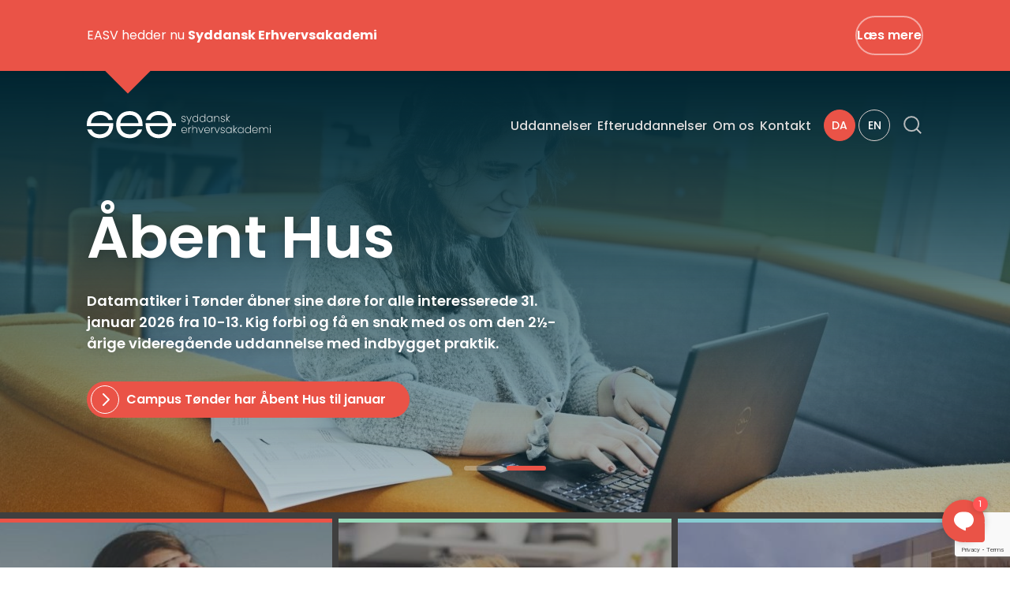

--- FILE ---
content_type: text/html; charset=UTF-8
request_url: https://www.easv.dk/da/
body_size: 19518
content:
<!DOCTYPE html>
<html lang="da-DK">
<head>
    <meta charset="UTF-8">
        <title>Videregående uddannelser i Esbjerg, Sønderborg, Tønder og online - EASV</title>
    <meta name="viewport" content="width=device-width, initial-scale=1">
    <meta http-equiv="Content-Type" content="text/html; charset=UTF-8"/>
    <meta http-equiv="X-UA-Compatible" content="IE=edge">
    <meta name="format-detection" content="telephone=no">
    <meta name='robots' content='index, follow, max-image-preview:large, max-snippet:-1, max-video-preview:-1' />
<link rel="alternate" hreflang="da" href="https://www.easv.dk/da/" />
<link rel="alternate" hreflang="en" href="https://www.easv.dk/en/" />
<link rel="alternate" hreflang="x-default" href="https://www.easv.dk/da/" />

	<!-- This site is optimized with the Yoast SEO plugin v26.6 - https://yoast.com/wordpress/plugins/seo/ -->
	<link rel="canonical" href="https://www.easv.dk/da/" />
	<meta property="og:locale" content="da_DK" />
	<meta property="og:type" content="website" />
	<meta property="og:title" content="Videregående uddannelser i Esbjerg, Sønderborg, Tønder og online - EASV" />
	<meta property="og:url" content="https://www.easv.dk/da/" />
	<meta property="og:site_name" content="Erhvervsakademi SydVest" />
	<meta property="article:modified_time" content="2026-01-24T13:42:23+00:00" />
	<meta name="twitter:card" content="summary_large_image" />
	<script type="application/ld+json" class="yoast-schema-graph">{"@context":"https://schema.org","@graph":[{"@type":"WebPage","@id":"https://www.easv.dk/da/","url":"https://www.easv.dk/da/","name":"Videregående uddannelser i Esbjerg, Sønderborg, Tønder og online - EASV","isPartOf":{"@id":"https://www.easv.dk/da/#website"},"datePublished":"2022-03-17T12:24:56+00:00","dateModified":"2026-01-24T13:42:23+00:00","breadcrumb":{"@id":"https://www.easv.dk/da/#breadcrumb"},"inLanguage":"da-DK","potentialAction":[{"@type":"ReadAction","target":["https://www.easv.dk/da/"]}]},{"@type":"BreadcrumbList","@id":"https://www.easv.dk/da/#breadcrumb","itemListElement":[{"@type":"ListItem","position":1,"name":"Home"}]},{"@type":"WebSite","@id":"https://www.easv.dk/da/#website","url":"https://www.easv.dk/da/","name":"Erhvervsakademi SydVest","description":"Just another WordPress site","potentialAction":[{"@type":"SearchAction","target":{"@type":"EntryPoint","urlTemplate":"https://www.easv.dk/da/?s={search_term_string}"},"query-input":{"@type":"PropertyValueSpecification","valueRequired":true,"valueName":"search_term_string"}}],"inLanguage":"da-DK"}]}</script>
	<meta name="google-site-verification" content="ZgAu3OSGy7O79ZMYqBdlaKjPbVIdKjcuuSM8FtXDMJA" />
	<!-- / Yoast SEO plugin. -->


<link rel='dns-prefetch' href='//policy.app.cookieinformation.com' />
<link rel='dns-prefetch' href='//www.google.com' />
<style id='wp-img-auto-sizes-contain-inline-css' type='text/css'>
img:is([sizes=auto i],[sizes^="auto," i]){contain-intrinsic-size:3000px 1500px}
/*# sourceURL=wp-img-auto-sizes-contain-inline-css */
</style>
<style id='wp-emoji-styles-inline-css' type='text/css'>

	img.wp-smiley, img.emoji {
		display: inline !important;
		border: none !important;
		box-shadow: none !important;
		height: 1em !important;
		width: 1em !important;
		margin: 0 0.07em !important;
		vertical-align: -0.1em !important;
		background: none !important;
		padding: 0 !important;
	}
/*# sourceURL=wp-emoji-styles-inline-css */
</style>
<link rel='stylesheet' id='wp-block-library-css' href='https://www.easv.dk/wp/wp-includes/css/dist/block-library/style.min.css?ver=6.9' type='text/css' media='all' />
<style id='global-styles-inline-css' type='text/css'>
:root{--wp--preset--aspect-ratio--square: 1;--wp--preset--aspect-ratio--4-3: 4/3;--wp--preset--aspect-ratio--3-4: 3/4;--wp--preset--aspect-ratio--3-2: 3/2;--wp--preset--aspect-ratio--2-3: 2/3;--wp--preset--aspect-ratio--16-9: 16/9;--wp--preset--aspect-ratio--9-16: 9/16;--wp--preset--color--black: #000000;--wp--preset--color--cyan-bluish-gray: #abb8c3;--wp--preset--color--white: #ffffff;--wp--preset--color--pale-pink: #f78da7;--wp--preset--color--vivid-red: #cf2e2e;--wp--preset--color--luminous-vivid-orange: #ff6900;--wp--preset--color--luminous-vivid-amber: #fcb900;--wp--preset--color--light-green-cyan: #7bdcb5;--wp--preset--color--vivid-green-cyan: #00d084;--wp--preset--color--pale-cyan-blue: #8ed1fc;--wp--preset--color--vivid-cyan-blue: #0693e3;--wp--preset--color--vivid-purple: #9b51e0;--wp--preset--gradient--vivid-cyan-blue-to-vivid-purple: linear-gradient(135deg,rgb(6,147,227) 0%,rgb(155,81,224) 100%);--wp--preset--gradient--light-green-cyan-to-vivid-green-cyan: linear-gradient(135deg,rgb(122,220,180) 0%,rgb(0,208,130) 100%);--wp--preset--gradient--luminous-vivid-amber-to-luminous-vivid-orange: linear-gradient(135deg,rgb(252,185,0) 0%,rgb(255,105,0) 100%);--wp--preset--gradient--luminous-vivid-orange-to-vivid-red: linear-gradient(135deg,rgb(255,105,0) 0%,rgb(207,46,46) 100%);--wp--preset--gradient--very-light-gray-to-cyan-bluish-gray: linear-gradient(135deg,rgb(238,238,238) 0%,rgb(169,184,195) 100%);--wp--preset--gradient--cool-to-warm-spectrum: linear-gradient(135deg,rgb(74,234,220) 0%,rgb(151,120,209) 20%,rgb(207,42,186) 40%,rgb(238,44,130) 60%,rgb(251,105,98) 80%,rgb(254,248,76) 100%);--wp--preset--gradient--blush-light-purple: linear-gradient(135deg,rgb(255,206,236) 0%,rgb(152,150,240) 100%);--wp--preset--gradient--blush-bordeaux: linear-gradient(135deg,rgb(254,205,165) 0%,rgb(254,45,45) 50%,rgb(107,0,62) 100%);--wp--preset--gradient--luminous-dusk: linear-gradient(135deg,rgb(255,203,112) 0%,rgb(199,81,192) 50%,rgb(65,88,208) 100%);--wp--preset--gradient--pale-ocean: linear-gradient(135deg,rgb(255,245,203) 0%,rgb(182,227,212) 50%,rgb(51,167,181) 100%);--wp--preset--gradient--electric-grass: linear-gradient(135deg,rgb(202,248,128) 0%,rgb(113,206,126) 100%);--wp--preset--gradient--midnight: linear-gradient(135deg,rgb(2,3,129) 0%,rgb(40,116,252) 100%);--wp--preset--font-size--small: 13px;--wp--preset--font-size--medium: 20px;--wp--preset--font-size--large: 36px;--wp--preset--font-size--x-large: 42px;--wp--preset--spacing--20: 0.44rem;--wp--preset--spacing--30: 0.67rem;--wp--preset--spacing--40: 1rem;--wp--preset--spacing--50: 1.5rem;--wp--preset--spacing--60: 2.25rem;--wp--preset--spacing--70: 3.38rem;--wp--preset--spacing--80: 5.06rem;--wp--preset--shadow--natural: 6px 6px 9px rgba(0, 0, 0, 0.2);--wp--preset--shadow--deep: 12px 12px 50px rgba(0, 0, 0, 0.4);--wp--preset--shadow--sharp: 6px 6px 0px rgba(0, 0, 0, 0.2);--wp--preset--shadow--outlined: 6px 6px 0px -3px rgb(255, 255, 255), 6px 6px rgb(0, 0, 0);--wp--preset--shadow--crisp: 6px 6px 0px rgb(0, 0, 0);}:where(.is-layout-flex){gap: 0.5em;}:where(.is-layout-grid){gap: 0.5em;}body .is-layout-flex{display: flex;}.is-layout-flex{flex-wrap: wrap;align-items: center;}.is-layout-flex > :is(*, div){margin: 0;}body .is-layout-grid{display: grid;}.is-layout-grid > :is(*, div){margin: 0;}:where(.wp-block-columns.is-layout-flex){gap: 2em;}:where(.wp-block-columns.is-layout-grid){gap: 2em;}:where(.wp-block-post-template.is-layout-flex){gap: 1.25em;}:where(.wp-block-post-template.is-layout-grid){gap: 1.25em;}.has-black-color{color: var(--wp--preset--color--black) !important;}.has-cyan-bluish-gray-color{color: var(--wp--preset--color--cyan-bluish-gray) !important;}.has-white-color{color: var(--wp--preset--color--white) !important;}.has-pale-pink-color{color: var(--wp--preset--color--pale-pink) !important;}.has-vivid-red-color{color: var(--wp--preset--color--vivid-red) !important;}.has-luminous-vivid-orange-color{color: var(--wp--preset--color--luminous-vivid-orange) !important;}.has-luminous-vivid-amber-color{color: var(--wp--preset--color--luminous-vivid-amber) !important;}.has-light-green-cyan-color{color: var(--wp--preset--color--light-green-cyan) !important;}.has-vivid-green-cyan-color{color: var(--wp--preset--color--vivid-green-cyan) !important;}.has-pale-cyan-blue-color{color: var(--wp--preset--color--pale-cyan-blue) !important;}.has-vivid-cyan-blue-color{color: var(--wp--preset--color--vivid-cyan-blue) !important;}.has-vivid-purple-color{color: var(--wp--preset--color--vivid-purple) !important;}.has-black-background-color{background-color: var(--wp--preset--color--black) !important;}.has-cyan-bluish-gray-background-color{background-color: var(--wp--preset--color--cyan-bluish-gray) !important;}.has-white-background-color{background-color: var(--wp--preset--color--white) !important;}.has-pale-pink-background-color{background-color: var(--wp--preset--color--pale-pink) !important;}.has-vivid-red-background-color{background-color: var(--wp--preset--color--vivid-red) !important;}.has-luminous-vivid-orange-background-color{background-color: var(--wp--preset--color--luminous-vivid-orange) !important;}.has-luminous-vivid-amber-background-color{background-color: var(--wp--preset--color--luminous-vivid-amber) !important;}.has-light-green-cyan-background-color{background-color: var(--wp--preset--color--light-green-cyan) !important;}.has-vivid-green-cyan-background-color{background-color: var(--wp--preset--color--vivid-green-cyan) !important;}.has-pale-cyan-blue-background-color{background-color: var(--wp--preset--color--pale-cyan-blue) !important;}.has-vivid-cyan-blue-background-color{background-color: var(--wp--preset--color--vivid-cyan-blue) !important;}.has-vivid-purple-background-color{background-color: var(--wp--preset--color--vivid-purple) !important;}.has-black-border-color{border-color: var(--wp--preset--color--black) !important;}.has-cyan-bluish-gray-border-color{border-color: var(--wp--preset--color--cyan-bluish-gray) !important;}.has-white-border-color{border-color: var(--wp--preset--color--white) !important;}.has-pale-pink-border-color{border-color: var(--wp--preset--color--pale-pink) !important;}.has-vivid-red-border-color{border-color: var(--wp--preset--color--vivid-red) !important;}.has-luminous-vivid-orange-border-color{border-color: var(--wp--preset--color--luminous-vivid-orange) !important;}.has-luminous-vivid-amber-border-color{border-color: var(--wp--preset--color--luminous-vivid-amber) !important;}.has-light-green-cyan-border-color{border-color: var(--wp--preset--color--light-green-cyan) !important;}.has-vivid-green-cyan-border-color{border-color: var(--wp--preset--color--vivid-green-cyan) !important;}.has-pale-cyan-blue-border-color{border-color: var(--wp--preset--color--pale-cyan-blue) !important;}.has-vivid-cyan-blue-border-color{border-color: var(--wp--preset--color--vivid-cyan-blue) !important;}.has-vivid-purple-border-color{border-color: var(--wp--preset--color--vivid-purple) !important;}.has-vivid-cyan-blue-to-vivid-purple-gradient-background{background: var(--wp--preset--gradient--vivid-cyan-blue-to-vivid-purple) !important;}.has-light-green-cyan-to-vivid-green-cyan-gradient-background{background: var(--wp--preset--gradient--light-green-cyan-to-vivid-green-cyan) !important;}.has-luminous-vivid-amber-to-luminous-vivid-orange-gradient-background{background: var(--wp--preset--gradient--luminous-vivid-amber-to-luminous-vivid-orange) !important;}.has-luminous-vivid-orange-to-vivid-red-gradient-background{background: var(--wp--preset--gradient--luminous-vivid-orange-to-vivid-red) !important;}.has-very-light-gray-to-cyan-bluish-gray-gradient-background{background: var(--wp--preset--gradient--very-light-gray-to-cyan-bluish-gray) !important;}.has-cool-to-warm-spectrum-gradient-background{background: var(--wp--preset--gradient--cool-to-warm-spectrum) !important;}.has-blush-light-purple-gradient-background{background: var(--wp--preset--gradient--blush-light-purple) !important;}.has-blush-bordeaux-gradient-background{background: var(--wp--preset--gradient--blush-bordeaux) !important;}.has-luminous-dusk-gradient-background{background: var(--wp--preset--gradient--luminous-dusk) !important;}.has-pale-ocean-gradient-background{background: var(--wp--preset--gradient--pale-ocean) !important;}.has-electric-grass-gradient-background{background: var(--wp--preset--gradient--electric-grass) !important;}.has-midnight-gradient-background{background: var(--wp--preset--gradient--midnight) !important;}.has-small-font-size{font-size: var(--wp--preset--font-size--small) !important;}.has-medium-font-size{font-size: var(--wp--preset--font-size--medium) !important;}.has-large-font-size{font-size: var(--wp--preset--font-size--large) !important;}.has-x-large-font-size{font-size: var(--wp--preset--font-size--x-large) !important;}
/*# sourceURL=global-styles-inline-css */
</style>

<style id='classic-theme-styles-inline-css' type='text/css'>
/*! This file is auto-generated */
.wp-block-button__link{color:#fff;background-color:#32373c;border-radius:9999px;box-shadow:none;text-decoration:none;padding:calc(.667em + 2px) calc(1.333em + 2px);font-size:1.125em}.wp-block-file__button{background:#32373c;color:#fff;text-decoration:none}
/*# sourceURL=/wp-includes/css/classic-themes.min.css */
</style>
<link rel='stylesheet' id='wpml-legacy-horizontal-list-0-css' href='https://www.easv.dk/app/plugins/multilingual-cms/templates/language-switchers/legacy-list-horizontal/style.min.css?ver=1' type='text/css' media='all' />
<link rel='stylesheet' id='url-shortify-css' href='https://www.easv.dk/app/plugins/url-shortify/lite/dist/styles/url-shortify.css?ver=1.11.4' type='text/css' media='all' />
<link rel='stylesheet' id='easv-style-css' href='https://www.easv.dk/app/themes/easv/css/main.css?ver=1767617052' type='text/css' media='all' />
<script type="text/javascript" id="CookieConsent-js-before">
/* <![CDATA[ */
window.dataLayer = window.dataLayer || []; function gtag() { dataLayer.push(arguments); } gtag("consent", "default", { ad_storage: "denied", ad_user_data: "denied", ad_personalization: "denied", analytics_storage: "denied", functionality_storage: "denied", personalization_storage: "denied", security_storage: "denied", wait_for_update: 500, }); gtag("set", "ads_data_redaction", true);
//# sourceURL=CookieConsent-js-before
/* ]]> */
</script>
<script type="text/javascript" src="https://policy.app.cookieinformation.com/uc.js" id="CookieConsent" data-culture="da" data-gcm-version="2.0"></script>
<script type="text/javascript" src="https://www.easv.dk/wp/wp-includes/js/jquery/jquery.min.js?ver=3.7.1" id="jquery-core-js"></script>
<script type="text/javascript" src="https://www.easv.dk/wp/wp-includes/js/jquery/jquery-migrate.min.js?ver=3.4.1" id="jquery-migrate-js"></script>
<script type="text/javascript" id="url-shortify-js-extra">
/* <![CDATA[ */
var usParams = {"ajaxurl":"https://www.easv.dk/wp/wp-admin/admin-ajax.php"};
//# sourceURL=url-shortify-js-extra
/* ]]> */
</script>
<script type="text/javascript" src="https://www.easv.dk/app/plugins/url-shortify/lite/dist/scripts/url-shortify.js?ver=1.11.4" id="url-shortify-js"></script>
<link rel="https://api.w.org/" href="https://www.easv.dk/da/wp-json/" /><link rel="alternate" title="JSON" type="application/json" href="https://www.easv.dk/da/wp-json/wp/v2/pages/22780" /><link rel="EditURI" type="application/rsd+xml" title="RSD" href="https://www.easv.dk/wp/xmlrpc.php?rsd" />
<meta name="generator" content="WordPress 6.9" />
<link rel='shortlink' href='https://www.easv.dk/nl9r' />
<meta name="generator" content="WPML ver:4.6.13 stt:12,1;" />
<style>.shorten_url { 
	   padding: 10px 10px 10px 10px ; 
	   border: 1px solid #AAAAAA ; 
	   background-color: #EEEEEE ;
}</style>

    <link rel="icon" type="image/png" href="/assets/favicon/favicon-96x96.png" sizes="96x96" />
    <link rel="icon" type="image/svg+xml" href="/assets/favicon/favicon.svg" />
    <link rel="shortcut icon" href="/assets/favicon/favicon.ico" />
    <link rel="apple-touch-icon" sizes="180x180" href="/assets/favicon/apple-touch-icon.png" />
    <meta name="apple-mobile-web-app-title" content="SEA" />
    <link rel="manifest" href="/assets/favicon/site.webmanifest" />
    <meta name="theme-color" content="#001a3399">


    <link rel="preconnect" href="https://fonts.googleapis.com">
    <link rel="preconnect" href="https://fonts.gstatic.com" crossorigin>
    <link href="https://fonts.googleapis.com/css2?family=Poppins:ital,wght@0,100;0,200;0,300;0,400;0,500;0,600;0,700;0,800;0,900;1,100;1,200;1,300;1,400;1,500;1,600;1,700;1,800;1,900&display=swap" rel="stylesheet">


    <!-- Domain verification -->
    <meta name="p:domain_verify" content="97f83761320dbaf9b8dee7b0023a8c93"/>

    <!-- Google Tag Manager -->
        <script>
        var dataLayer = [
            {'language': 'da'},
            {'pageType': 'template-homepage'}
        ];
    </script>
    <script>(function (w, d, s, l, i) {
            w[l] = w[l] || [];
            w[l].push({
                'gtm.start':
                    new Date().getTime(), event: 'gtm.js'
            });
            var f = d.getElementsByTagName(s)[0],
                j = d.createElement(s), dl = l != 'dataLayer' ? '&l=' + l : '';
            j.async = true;
            j.src =
                'https://www.googletagmanager.com/gtm.js?id=' + i + dl;
            f.parentNode.insertBefore(j, f);
        })(window, document, 'script', 'dataLayer', 'GTM-KG4DLLH');</script>
    <!-- End Google Tag Manager -->

    
        <script>
            /*! modernizr 3.5.0 (Custom Build) | MIT *
             * https://modernizr.com/download/?-csstransitions-touchevents-setclasses !*/
            !function (e, n, t) { function r(e, n) { return typeof e === n } function o() { var e, n, t, o, s, i, a; for (var l in S) if (S.hasOwnProperty(l)) { if (e = [], n = S[l], n.name && (e.push(n.name.toLowerCase()), n.options && n.options.aliases && n.options.aliases.length)) for (t = 0; t < n.options.aliases.length; t++)e.push(n.options.aliases[t].toLowerCase()); for (o = r(n.fn, "function") ? n.fn() : n.fn, s = 0; s < e.length; s++)i = e[s], a = i.split("."), 1 === a.length ? Modernizr[a[0]] = o : (!Modernizr[a[0]] || Modernizr[a[0]] instanceof Boolean || (Modernizr[a[0]] = new Boolean(Modernizr[a[0]])), Modernizr[a[0]][a[1]] = o), C.push((o ? "" : "no-") + a.join("-")) } } function s(e) { var n = _.className, t = Modernizr._config.classPrefix || ""; if (x && (n = n.baseVal), Modernizr._config.enableJSClass) { var r = new RegExp("(^|\\s)" + t + "no-js(\\s|$)"); n = n.replace(r, "$1" + t + "js$2") } Modernizr._config.enableClasses && (n += " " + t + e.join(" " + t), x ? _.className.baseVal = n : _.className = n) } function i(e, n) { return !!~("" + e).indexOf(n) } function a() { return "function" != typeof n.createElement ? n.createElement(arguments[0]) : x ? n.createElementNS.call(n, "http://www.w3.org/2000/svg", arguments[0]) : n.createElement.apply(n, arguments) } function l(e) { return e.replace(/([a-z])-([a-z])/g, function (e, n, t) { return n + t.toUpperCase() }).replace(/^-/, "") } function u(e, n) { return function () { return e.apply(n, arguments) } } function f(e, n, t) { var o; for (var s in e) if (e[s] in n) return t === !1 ? e[s] : (o = n[e[s]], r(o, "function") ? u(o, t || n) : o); return !1 } function c(e) { return e.replace(/([A-Z])/g, function (e, n) { return "-" + n.toLowerCase() }).replace(/^ms-/, "-ms-") } function p(n, t, r) { var o; if ("getComputedStyle" in e) { o = getComputedStyle.call(e, n, t); var s = e.console; if (null !== o) r && (o = o.getPropertyValue(r)); else if (s) { var i = s.error ? "error" : "log"; s[i].call(s, "getComputedStyle returning null, its possible modernizr test results are inaccurate") } } else o = !t && n.currentStyle && n.currentStyle[r]; return o } function d() { var e = n.body; return e || (e = a(x ? "svg" : "body"), e.fake = !0), e } function m(e, t, r, o) { var s, i, l, u, f = "modernizr", c = a("div"), p = d(); if (parseInt(r, 10)) for (; r--;)l = a("div"), l.id = o ? o[r] : f + (r + 1), c.appendChild(l); return s = a("style"), s.type = "text/css", s.id = "s" + f, (p.fake ? p : c).appendChild(s), p.appendChild(c), s.styleSheet ? s.styleSheet.cssText = e : s.appendChild(n.createTextNode(e)), c.id = f, p.fake && (p.style.background = "", p.style.overflow = "hidden", u = _.style.overflow, _.style.overflow = "hidden", _.appendChild(p)), i = t(c, e), p.fake ? (p.parentNode.removeChild(p), _.style.overflow = u, _.offsetHeight) : c.parentNode.removeChild(c), !!i } function h(n, r) { var o = n.length; if ("CSS" in e && "supports" in e.CSS) { for (; o--;)if (e.CSS.supports(c(n[o]), r)) return !0; return !1 } if ("CSSSupportsRule" in e) { for (var s = []; o--;)s.push("(" + c(n[o]) + ":" + r + ")"); return s = s.join(" or "), m("@supports (" + s + ") { #modernizr { position: absolute; } }", function (e) { return "absolute" == p(e, null, "position") }) } return t } function v(e, n, o, s) { function u() { c && (delete E.style, delete E.modElem) } if (s = r(s, "undefined") ? !1 : s, !r(o, "undefined")) { var f = h(e, o); if (!r(f, "undefined")) return f } for (var c, p, d, m, v, y = ["modernizr", "tspan", "samp"]; !E.style && y.length;)c = !0, E.modElem = a(y.shift()), E.style = E.modElem.style; for (d = e.length, p = 0; d > p; p++)if (m = e[p], v = E.style[m], i(m, "-") && (m = l(m)), E.style[m] !== t) { if (s || r(o, "undefined")) return u(), "pfx" == n ? m : !0; try { E.style[m] = o } catch (g) { } if (E.style[m] != v) return u(), "pfx" == n ? m : !0 } return u(), !1 } function y(e, n, t, o, s) { var i = e.charAt(0).toUpperCase() + e.slice(1), a = (e + " " + z.join(i + " ") + i).split(" "); return r(n, "string") || r(n, "undefined") ? v(a, n, o, s) : (a = (e + " " + P.join(i + " ") + i).split(" "), f(a, n, t)) } function g(e, n, r) { return y(e, t, t, n, r) } var C = [], S = [], w = { _version: "3.5.0", _config: { classPrefix: "", enableClasses: !0, enableJSClass: !0, usePrefixes: !0 }, _q: [], on: function (e, n) { var t = this; setTimeout(function () { n(t[e]) }, 0) }, addTest: function (e, n, t) { S.push({ name: e, fn: n, options: t }) }, addAsyncTest: function (e) { S.push({ name: null, fn: e }) } }, Modernizr = function () { }; Modernizr.prototype = w, Modernizr = new Modernizr; var _ = n.documentElement, x = "svg" === _.nodeName.toLowerCase(), b = "Moz O ms Webkit", z = w._config.usePrefixes ? b.split(" ") : []; w._cssomPrefixes = z; var P = w._config.usePrefixes ? b.toLowerCase().split(" ") : []; w._domPrefixes = P; var T = { elem: a("modernizr") }; Modernizr._q.push(function () { delete T.elem }); var E = { style: T.elem.style }; Modernizr._q.unshift(function () { delete E.style }), w.testAllProps = y, w.testAllProps = g, Modernizr.addTest("csstransitions", g("transition", "all", !0)); var j = w._config.usePrefixes ? " -webkit- -moz- -o- -ms- ".split(" ") : ["", ""]; w._prefixes = j; var N = w.testStyles = m; Modernizr.addTest("touchevents", function () { var t; if ("ontouchstart" in e || e.DocumentTouch && n instanceof DocumentTouch) t = !0; else { var r = ["@media (", j.join("touch-enabled),("), "heartz", ")", "{#modernizr{top:9px;position:absolute}}"].join(""); N(r, function (e) { t = 9 === e.offsetTop }) } return t }), o(), s(C), delete w.addTest, delete w.addAsyncTest; for (var k = 0; k < Modernizr._q.length; k++)Modernizr._q[k](); e.Modernizr = Modernizr }(window, document);
        </script>
        <!-- ScrollReveal -->
        <script>
            !function(){"use strict";function e(n){return"undefined"==typeof this||Object.getPrototypeOf(this)!==e.prototype?new e(n):(O=this,O.version="3.3.6",O.tools=new E,O.isSupported()?(O.tools.extend(O.defaults,n||{}),O.defaults.container=t(O.defaults),O.store={elements:{},containers:[]},O.sequences={},O.history=[],O.uid=0,O.initialized=!1):"undefined"!=typeof console&&null!==console,O)}function t(e){if(e&&e.container){if("string"==typeof e.container)return window.document.documentElement.querySelector(e.container);if(O.tools.isNode(e.container))return e.container}return O.defaults.container}function n(e,t){return"string"==typeof e?Array.prototype.slice.call(t.querySelectorAll(e)):O.tools.isNode(e)?[e]:O.tools.isNodeList(e)?Array.prototype.slice.call(e):[]}function i(){return++O.uid}function o(e,t,n){t.container&&(t.container=n),e.config?e.config=O.tools.extendClone(e.config,t):e.config=O.tools.extendClone(O.defaults,t),"top"===e.config.origin||"bottom"===e.config.origin?e.config.axis="Y":e.config.axis="X"}function r(e){var t=window.getComputedStyle(e.domEl);e.styles||(e.styles={transition:{},transform:{},computed:{}},e.styles.inline=e.domEl.getAttribute("style")||"",e.styles.inline+="; visibility: visible; ",e.styles.computed.opacity=t.opacity,t.transition&&"all 0s ease 0s"!==t.transition?e.styles.computed.transition=t.transition+", ":e.styles.computed.transition=""),e.styles.transition.instant=s(e,0),e.styles.transition.delayed=s(e,e.config.delay),e.styles.transform.initial=" -webkit-transform:",e.styles.transform.target=" -webkit-transform:",a(e),e.styles.transform.initial+="transform:",e.styles.transform.target+="transform:",a(e)}function s(e,t){var n=e.config;return"-webkit-transition: "+e.styles.computed.transition+"-webkit-transform "+n.duration/1e3+"s "+n.easing+" "+t/1e3+"s, opacity "+n.duration/1e3+"s "+n.easing+" "+t/1e3+"s; transition: "+e.styles.computed.transition+"transform "+n.duration/1e3+"s "+n.easing+" "+t/1e3+"s, opacity "+n.duration/1e3+"s "+n.easing+" "+t/1e3+"s; "}function a(e){var t,n=e.config,i=e.styles.transform;t="top"===n.origin||"left"===n.origin?/^-/.test(n.distance)?n.distance.substr(1):"-"+n.distance:n.distance,parseInt(n.distance)&&(i.initial+=" translate"+n.axis+"("+t+")",i.target+=" translate"+n.axis+"(0)"),n.scale&&(i.initial+=" scale("+n.scale+")",i.target+=" scale(1)"),n.rotate.x&&(i.initial+=" rotateX("+n.rotate.x+"deg)",i.target+=" rotateX(0)"),n.rotate.y&&(i.initial+=" rotateY("+n.rotate.y+"deg)",i.target+=" rotateY(0)"),n.rotate.z&&(i.initial+=" rotateZ("+n.rotate.z+"deg)",i.target+=" rotateZ(0)"),i.initial+="; opacity: "+n.opacity+";",i.target+="; opacity: "+e.styles.computed.opacity+";"}function l(e){var t=e.config.container;t&&O.store.containers.indexOf(t)===-1&&O.store.containers.push(e.config.container),O.store.elements[e.id]=e}function c(e,t,n){var i={target:e,config:t,interval:n};O.history.push(i)}function f(){if(O.isSupported()){y();for(var e=0;e<O.store.containers.length;e++)O.store.containers[e].addEventListener("scroll",d),O.store.containers[e].addEventListener("resize",d);O.initialized||(window.addEventListener("scroll",d),window.addEventListener("resize",d),O.initialized=!0)}return O}function d(){T(y)}function u(){var e,t,n,i;O.tools.forOwn(O.sequences,function(o){i=O.sequences[o],e=!1;for(var r=0;r<i.elemIds.length;r++)n=i.elemIds[r],t=O.store.elements[n],q(t)&&!e&&(e=!0);i.active=e})}function y(){var e,t;u(),O.tools.forOwn(O.store.elements,function(n){t=O.store.elements[n],e=w(t),g(t)?(t.config.beforeReveal(t.domEl),e?t.domEl.setAttribute("style",t.styles.inline+t.styles.transform.target+t.styles.transition.delayed):t.domEl.setAttribute("style",t.styles.inline+t.styles.transform.target+t.styles.transition.instant),p("reveal",t,e),t.revealing=!0,t.seen=!0,t.sequence&&m(t,e)):v(t)&&(t.config.beforeReset(t.domEl),t.domEl.setAttribute("style",t.styles.inline+t.styles.transform.initial+t.styles.transition.instant),p("reset",t),t.revealing=!1)})}function m(e,t){var n=0,i=0,o=O.sequences[e.sequence.id];o.blocked=!0,t&&"onload"===e.config.useDelay&&(i=e.config.delay),e.sequence.timer&&(n=Math.abs(e.sequence.timer.started-new Date),window.clearTimeout(e.sequence.timer)),e.sequence.timer={started:new Date},e.sequence.timer.clock=window.setTimeout(function(){o.blocked=!1,e.sequence.timer=null,d()},Math.abs(o.interval)+i-n)}function p(e,t,n){var i=0,o=0,r="after";switch(e){case"reveal":o=t.config.duration,n&&(o+=t.config.delay),r+="Reveal";break;case"reset":o=t.config.duration,r+="Reset"}t.timer&&(i=Math.abs(t.timer.started-new Date),window.clearTimeout(t.timer.clock)),t.timer={started:new Date},t.timer.clock=window.setTimeout(function(){t.config[r](t.domEl),t.timer=null},o-i)}function g(e){if(e.sequence){var t=O.sequences[e.sequence.id];return t.active&&!t.blocked&&!e.revealing&&!e.disabled}return q(e)&&!e.revealing&&!e.disabled}function w(e){var t=e.config.useDelay;return"always"===t||"onload"===t&&!O.initialized||"once"===t&&!e.seen}function v(e){if(e.sequence){var t=O.sequences[e.sequence.id];return!t.active&&e.config.reset&&e.revealing&&!e.disabled}return!q(e)&&e.config.reset&&e.revealing&&!e.disabled}function b(e){return{width:e.clientWidth,height:e.clientHeight}}function h(e){if(e&&e!==window.document.documentElement){var t=x(e);return{x:e.scrollLeft+t.left,y:e.scrollTop+t.top}}return{x:window.pageXOffset,y:window.pageYOffset}}function x(e){var t=0,n=0,i=e.offsetHeight,o=e.offsetWidth;do isNaN(e.offsetTop)||(t+=e.offsetTop),isNaN(e.offsetLeft)||(n+=e.offsetLeft),e=e.offsetParent;while(e);return{top:t,left:n,height:i,width:o}}function q(e){function t(){var t=c+a*s,n=f+l*s,i=d-a*s,y=u-l*s,m=r.y+e.config.viewOffset.top,p=r.x+e.config.viewOffset.left,g=r.y-e.config.viewOffset.bottom+o.height,w=r.x-e.config.viewOffset.right+o.width;return t<g&&i>m&&n<w&&y>p}function n(){return"fixed"===window.getComputedStyle(e.domEl).position}var i=x(e.domEl),o=b(e.config.container),r=h(e.config.container),s=e.config.viewFactor,a=i.height,l=i.width,c=i.top,f=i.left,d=c+a,u=f+l;return t()||n()}function E(){}var O,T;e.prototype.defaults={origin:"bottom",distance:"20px",duration:500,delay:0,rotate:{x:0,y:0,z:0},opacity:0,scale:.9,easing:"cubic-bezier(0.6, 0.2, 0.1, 1)",container:window.document.documentElement,mobile:!0,reset:!1,useDelay:"always",viewFactor:.2,viewOffset:{top:0,right:0,bottom:0,left:0},beforeReveal:function(e){},beforeReset:function(e){},afterReveal:function(e){},afterReset:function(e){}},e.prototype.isSupported=function(){var e=document.documentElement.style;return"WebkitTransition"in e&&"WebkitTransform"in e||"transition"in e&&"transform"in e},e.prototype.reveal=function(e,s,a,d){var u,y,m,p,g,w;if(void 0!==s&&"number"==typeof s?(a=s,s={}):void 0!==s&&null!==s||(s={}),u=t(s),y=n(e,u),!y.length)return O;a&&"number"==typeof a&&(w=i(),g=O.sequences[w]={id:w,interval:a,elemIds:[],active:!1});for(var v=0;v<y.length;v++)p=y[v].getAttribute("data-sr-id"),p?m=O.store.elements[p]:(m={id:i(),domEl:y[v],seen:!1,revealing:!1},m.domEl.setAttribute("data-sr-id",m.id)),g&&(m.sequence={id:g.id,index:g.elemIds.length},g.elemIds.push(m.id)),o(m,s,u),r(m),l(m),O.tools.isMobile()&&!m.config.mobile||!O.isSupported()?(m.domEl.setAttribute("style",m.styles.inline),m.disabled=!0):m.revealing||m.domEl.setAttribute("style",m.styles.inline+m.styles.transform.initial);return!d&&O.isSupported()&&(c(e,s,a),O.initTimeout&&window.clearTimeout(O.initTimeout),O.initTimeout=window.setTimeout(f,0)),O},e.prototype.sync=function(){if(O.history.length&&O.isSupported()){for(var e=0;e<O.history.length;e++){var t=O.history[e];O.reveal(t.target,t.config,t.interval,!0)}f()}return O},E.prototype.isObject=function(e){return null!==e&&"object"==typeof e&&e.constructor===Object},E.prototype.isNode=function(e){return"object"==typeof window.Node?e instanceof window.Node:e&&"object"==typeof e&&"number"==typeof e.nodeType&&"string"==typeof e.nodeName},E.prototype.isNodeList=function(e){var t=Object.prototype.toString.call(e),n=/^\[object (HTMLCollection|NodeList|Object)\]$/;return"object"==typeof window.NodeList?e instanceof window.NodeList:e&&"object"==typeof e&&n.test(t)&&"number"==typeof e.length&&(0===e.length||this.isNode(e[0]))},E.prototype.forOwn=function(e,t){if(!this.isObject(e))throw new TypeError('Expected "object", but received "'+typeof e+'".');for(var n in e)e.hasOwnProperty(n)&&t(n)},E.prototype.extend=function(e,t){return this.forOwn(t,function(n){this.isObject(t[n])?(e[n]&&this.isObject(e[n])||(e[n]={}),this.extend(e[n],t[n])):e[n]=t[n]}.bind(this)),e},E.prototype.extendClone=function(e,t){return this.extend(this.extend({},e),t)},E.prototype.isMobile=function(){return/Android|webOS|iPhone|iPad|iPod|BlackBerry|IEMobile|Opera Mini/i.test(navigator.userAgent)},T=window.requestAnimationFrame||window.webkitRequestAnimationFrame||window.mozRequestAnimationFrame||function(e){window.setTimeout(e,1e3/60)},"function"==typeof define&&"object"==typeof define.amd&&define.amd?define(function(){return e}):"undefined"!=typeof module&&module.exports?module.exports=e:window.ScrollReveal=e}();
        </script>
        <script>
            window.sr = ScrollReveal();
        </script>
        <!-- End ScrollReveal -->
    
    <style>

        /* Ensure elements load hidden before ScrollReveal runs */
        .csstransitions .js-scroll-reveal {
            visibility: hidden;
        }

    </style>
    </head>
<body>

<!-- Google Tag Manager (noscript) -->
<noscript>
    <iframe src="https://www.googletagmanager.com/ns.html?id=GTM-KG4DLLH" height="0" width="0"
            style="display:none;visibility:hidden"></iframe>
</noscript>
<!-- End Google Tag Manager (noscript) -->
<div id="root" class="burger-nav" :class="[ { 'has-off-canvas': qdIsNavOpen }, langClass ]">

    
    <div class="o-notice">  
        <div class="o-notice__container">
        <div class="information">
            <span>
            EASV hedder nu <strong>Syddansk Erhvervsakademi</strong>
            </span>
        </div>
        <a href="https://www.easv.dk/da/om-os/nyheder/smart-academy-og-easv-samles-under-et-navn-syddansk-erhvervsakademi-sea/" class="button hollow">Læs mere</a>
        </div>
    </div>

    <div class="burger-nav__inner ">
        <div class="burger-nav__overlay" @click="toggleNav" @keyup.enter="toggleNav"
             @keyup.esc="qdIsNavOpen = false"></div>
        <div class="burger-nav__menu" v-if="qdIsNavOpen">
            <div class="burger-nav__header">
                <div class="o-burger" @click="toggleNav" @keyup.enter="toggleNav" tabindex="3">
                    <div class="o-burger__close"></div>
                </div>
                <div class="o-language-selector  o-language-selector--">
                    <nav>
                        <ul>
                                                            <li style="display: inline-block">
                                    <a class="o-language-selector__language is-selected"
                                       href="https://www.easv.dk/da/" tabindex="1"><span
                                                class="o-language-selector__language-inner">da</span></a>
                                </li>
                                                            <li style="display: inline-block">
                                    <a class="o-language-selector__language"
                                       href="https://www.easv.dk/en/" tabindex="2"><span
                                                class="o-language-selector__language-inner">en</span></a>
                                </li>
                                                    </ul>
                    </nav>
                </div>
                <qd-search class="js-mobile-search" input-name="s" search-query=""
                           placeholder-text="Søg" input-id="js-mobile-search"></qd-search>
            </div>
            <nav class="burger-nav__nav">
                <ul class="burger-nav__list">

                                                                    
                        <li class="burger-nav__el">
                            <a href="https://www.easv.dk/da/uddannelser/" class="burger-nav__link  menu-item menu-item-type-post_type menu-item-object-page menu-item-395">
                                <span class="burger-nav__link-inner">Uddannelser</span>
                            </a>
                        </li>

                                                                    
                        <li class="burger-nav__el">
                            <a href="https://www.easv.dk/da/efteruddannelse/" class="burger-nav__link  menu-item menu-item-type-post_type menu-item-object-page menu-item-27954">
                                <span class="burger-nav__link-inner">Efteruddannelser</span>
                            </a>
                        </li>

                                                                    
                        <li class="burger-nav__el">
                            <a href="https://www.easv.dk/da/om-os/" class="burger-nav__link  menu-item menu-item-type-post_type menu-item-object-page menu-item-393">
                                <span class="burger-nav__link-inner">Om os</span>
                            </a>
                        </li>

                                                                    
                        <li class="burger-nav__el">
                            <a href="https://www.easv.dk/da/kontakt/" class="burger-nav__link  menu-item menu-item-type-post_type menu-item-object-page menu-item-392">
                                <span class="burger-nav__link-inner">Kontakt</span>
                            </a>
                        </li>

                                    </ul>
            </nav>
        </div>
            <section class="l-homepage-hero__section">
    <header class="main-header " :class="{'is-sticky': qdHasStickyNav, 'is-visible': qdShowStickyNav}">
    <div class="l-main-header">
        <div class="main-header__inner">
            <div class="l-main-header__row">
                <div class="l-main-header__col">
                    <div class="main-header__logo-wrapper">
                                                <a href="/da" class="main-header__logo"></a>
                    </div>
                    <nav class="main-header__nav">
                        <div class="main-header__nav-inner" :class="{'is-hidden': qdHideElements}">
                            <ul class="main-header__nav-list">
                                                                                                        
                                    <li class="main-header__nav-el">
                                        <a href="https://www.easv.dk/da/uddannelser/" class="main-header__nav-link  menu-item menu-item-type-post_type menu-item-object-page menu-item-395">
                                            <span class="main-header__nav-link-inner">Uddannelser</span>
                                        </a>
                                    </li>

                                                                                                        
                                    <li class="main-header__nav-el">
                                        <a href="https://www.easv.dk/da/efteruddannelse/" class="main-header__nav-link  menu-item menu-item-type-post_type menu-item-object-page menu-item-27954">
                                            <span class="main-header__nav-link-inner">Efteruddannelser</span>
                                        </a>
                                    </li>

                                                                                                        
                                    <li class="main-header__nav-el">
                                        <a href="https://www.easv.dk/da/om-os/" class="main-header__nav-link  menu-item menu-item-type-post_type menu-item-object-page menu-item-393">
                                            <span class="main-header__nav-link-inner">Om os</span>
                                        </a>
                                    </li>

                                                                                                        
                                    <li class="main-header__nav-el">
                                        <a href="https://www.easv.dk/da/kontakt/" class="main-header__nav-link  menu-item menu-item-type-post_type menu-item-object-page menu-item-392">
                                            <span class="main-header__nav-link-inner">Kontakt</span>
                                        </a>
                                    </li>

                                                            </ul>
                            <button class="o-burger" @click="toggleNav" @keyup.enter="focusMobileSearch" @keyup.esc="toggleNav"><div class="o-burger__dots"></div></button>
                            <ul class="main-header__toolbar">
                                <li class="main-header__toolbar-item main-header__toolbar-item--language">
                                    <div class="o-language-selector  o-language-selector--">
                                                                                    <a class="o-language-selector__language  is-selected" href="https://www.easv.dk/da/"><span class="o-language-selector__language-inner">da</span></a>
                                                                                    <a class="o-language-selector__language " href="https://www.easv.dk/en/"><span class="o-language-selector__language-inner">en</span></a>
                                                                            </div>
                                </li>
                            </ul>
                        </div>
                        <qd-search class="c-search--slide-out" input-name="s" search-query="" placeholder-text="Søg" @hide-nav="updateData('qdHideElements', $event)"></qd-search>
                    </nav>
                    <button class="o-search" @click="focusMobileSearch" @keyup.enter="focusMobileSearch">
                        <svg width="23" height="23" viewBox="0 0 23 23" xmlns="http://www.w3.org/2000/svg" class="o-magnifier"><g transform="rotate(-45 10.243 9.9)" fill="none" fill-rule="evenodd"><circle stroke="#C9C9C9" stroke-width="2" opacity=".9" cx="10" cy="10" r="9"></circle><path fill="#C9C9C9" d="M9 19h2v8H9z"></path></g></svg>
                    </button>
                </div>
            </div>
        </div>
    </div>
    </header>            <div class="l-homepage-hero__wrapper">
        <swiper class="swiper l-homepage-hero l-homepage-hero__swiper" :options="{&quot;initialSlide&quot;:1,&quot;loop&quot;:true,&quot;spaceBetween&quot;:0,&quot;grabCursor&quot;:false,&quot;freeMode&quot;:false,&quot;draggeble&quot;:true,&quot;centeredSlides&quot;:true,&quot;slidesPerView&quot;:1,&quot;effect&quot;:&quot;fade&quot;,&quot;pagination&quot;:{&quot;el&quot;:&quot;.homepage-hero-pagination&quot;,&quot;clickable&quot;:true}}">
                    <swiper-slide class="slide">            
                                    <div class="l-homepage-hero l-homepage-hero__image" style="background-image: url(https://www.easv.dk/app/uploads/2026/01/55057451739_12723feabb_c_quality-90.jpg)">
                        <div class="content content__image">
                              
<div class="o-herocontent">
  <h1 class="heading">Dimission 2026</h1>
      <p class="intro">Vinterens dimittender har nu fået det eftertragtede SEA-diplom og er klar til et nyt kapitel.</p>
    <div class="buttons">
          <a href="https://www.easv.dk/da/om-os/nyheder/vinterdimission-2026/" class="buttons__primary o-btn__arrow-circle o-btn__arrow-circle--link o-btn__arrow-circle--primary o-btn__arrow-circle--big">
        <div class="o-btn__arrow-circle-circle">
            <div class="o-btn__arrow-circle-circle-inner">
                <svg class="o-arrow" width="9" height="16" viewBox="0 0 9 16" xmlns="http://www.w3.org/2000/svg"><path d="M1 1l7 7-7 7" stroke-width="2" stroke="#ea5347" fill="none" fill-rule="evenodd" stroke-linecap="round" stroke-linejoin="bevel"/></svg>            </div>
        </div>
                  <span>Vinterdimission 2026</span>
                
      </a> 
          </div>
</div>                        </div>
                    </div>
                            </swiper-slide>
                    <swiper-slide class="slide">            
                                    <div class="l-homepage-hero l-homepage-hero__image" style="background-image: url(https://www.easv.dk/app/uploads/2026/01/012_Studieambassadoer_Datamatiker_Toender_jan25_CHO-scaled_1280x720_acf_cropped_quality-90.jpg)">
                        <div class="content content__image">
                              
<div class="o-herocontent">
  <h1 class="heading">Åbent Hus</h1>
      <p class="intro">Datamatiker i Tønder åbner sine døre for alle interesserede 31. januar 2026 fra 10-13. Kig forbi og få en snak med os om den 2½-årige videregående uddannelse med indbygget praktik. </p>
    <div class="buttons">
          <a href="https://www.easv.dk/da/om-os/nyheder/campus-toender-har-aabent-hus-til-januar/" class="buttons__primary o-btn__arrow-circle o-btn__arrow-circle--link o-btn__arrow-circle--primary o-btn__arrow-circle--big">
        <div class="o-btn__arrow-circle-circle">
            <div class="o-btn__arrow-circle-circle-inner">
                <svg class="o-arrow" width="9" height="16" viewBox="0 0 9 16" xmlns="http://www.w3.org/2000/svg"><path d="M1 1l7 7-7 7" stroke-width="2" stroke="#ea5347" fill="none" fill-rule="evenodd" stroke-linecap="round" stroke-linejoin="bevel"/></svg>            </div>
        </div>
                  <span>Campus Tønder har Åbent Hus til januar</span>
                
      </a> 
          </div>
</div>                        </div>
                    </div>
                            </swiper-slide>
                <div class="swiper-pagination swiper-pagination homepage-hero-pagination" slot="pagination"></div>
        </swiper>
        </div>
        </section>

    <section class="homepage_promoted-articles">
        <div class="homepage_promoted-articles__row">
                            <a href="https://www.easv.dk/da/30341-2/" class="homepage_promoted-articles__card">
                    <div class="homepage_promoted-articles__card-inner" aria-labelledby="promoted-article-label-1" style="background-image: url(https://www.easv.dk/app/uploads/2025/11/curated-lifestyle-bPzhpZRfTqo-unsplash-1_465x305_acf_cropped-635x300-c-default_quality-60.jpg);">
                        <div class="homepage_promoted-articles__text-area">
                            <div class="homepage_promoted-articles__headline" id="promoted-article-label-1">Her finder studerende og virksomheder hinanden</div>
                            <div class="homepage_promoted-articles__heading">Jobbørs: praktik, studiejob og fuldtidsjob</div>
                        </div>
                    </div>
                </a>
                            <a href="https://www.easv.dk/da/uddannelser/?easv_location_tag=187" class="homepage_promoted-articles__card">
                    <div class="homepage_promoted-articles__card-inner" aria-labelledby="promoted-article-label-2" style="background-image: url(https://www.easv.dk/app/uploads/2025/11/COLOURBOX16270462-scaled_465x305_acf_cropped-635x300-c-default_quality-60.jpg);">
                        <div class="homepage_promoted-articles__text-area">
                            <div class="homepage_promoted-articles__headline" id="promoted-article-label-2">Frihed og fleksibilitet</div>
                            <div class="homepage_promoted-articles__heading">Læs online fra hvor som helst i verden</div>
                        </div>
                    </div>
                </a>
                            <a href="https://www.easv.dk/da/om-os/ofte-stillede-spoergsmaal/" class="homepage_promoted-articles__card">
                    <div class="homepage_promoted-articles__card-inner" aria-labelledby="promoted-article-label-3" style="background-image: url(https://www.easv.dk/app/uploads/2025/04/VUC-033-lav-1_465x305_acf_cropped-635x300-c-default_quality-60.jpg);">
                        <div class="homepage_promoted-articles__text-area">
                            <div class="homepage_promoted-articles__headline" id="promoted-article-label-3">Optagelsesinfo & FAQ</div>
                            <div class="homepage_promoted-articles__heading">Få tjek på ansøgningsfrister, krav og mere</div>
                        </div>
                    </div>
                </a>
                    </div>
    </section>
    <section class="o-call-out">
        <p class="o-call-out__text js-scroll-reveal js-scroll-reveal--static">Korte og mellemlange videregående uddannelser – med praktik som en del af pakken. Læs i Esbjerg, Sønderborg, Tønder eller online.</p>
    </section>
    <section class="l-highlighted-article">
        <div class="l-highlighted-article__inner">
            <div class="l-highlighted-article__row">
                <div class="l-highlighted-article__text-side">
                    <div class="highlighted-article">
                        <div class="highlighted-article__text-wrapper">
                            <h2 class="highlighted-article__heading"></h2>
                            <p class="highlighted-article__text">Vores studerende trives godt. Det ses blandt andet igennem vores løbende trivselsmålinger, hvor vi bliver målt til landets bedste.</p>
                            <a href="https://www.easv.dk/da/om-os/studiemiljoe/" class="o-btn__arrow-circle o-btn__arrow-circle--link">
                                <div class="o-btn__arrow-circle-circle">
                                    <div class="o-btn__arrow-circle-circle-inner">
                                        <svg class="o-arrow" width="9" height="16" viewBox="0 0 9 16" xmlns="http://www.w3.org/2000/svg"><path d="M1 1l7 7-7 7" stroke-width="2" stroke="#ea5347" fill="none" fill-rule="evenodd" stroke-linecap="round" stroke-linejoin="bevel"/></svg>                                    </div>
                                </div>
                                <span>Oplev studiemiljøet</span>
                            </a>
                        </div>
                    </div>
                </div>
                <div class="l-highlighted-article__img-side">
                    <div class="highlighted-article">
                        <div class="highlighted-article__img highlighted-article__img--1 js-scroll-reveal" role="img" aria-label="" style="background-image: url(https://www.easv.dk/app/uploads/2022/09/030_Imagebilleder_EASV_Esbjerg_sep22-scaled_600x456_acf_cropped_quality-85.jpg)"></div>
                        <div class="highlighted-article__img highlighted-article__img--2 js-scroll-reveal" role="img" aria-label="" style="background-image: url(https://www.easv.dk/app/uploads/2023/05/AaH-Soenderborg_393x244_acf_cropped_quality-85.jpg)"></div>
                        <div class="highlighted-article__img highlighted-article__img--3 js-scroll-reveal" role="img" aria-label="" style="background-image: url(https://www.easv.dk/app/uploads/2023/07/026_Datamatiker_EASV_Toender_jan23-scaled_280x213_acf_cropped-1_quality-85.jpg)"></div>
                    </div>
                </div>
            </div>
        </div>
    </section>
    <section class="l-news-overview l-news-overview--padding-bot">
        <div class="l-news-overview__inner">
            <div class="l-news-overview__row-center">
                <div class="l-news-overview__heading">
                    <h2 class="news-overview__heading news-overview__heading--vertical-line js-scroll-reveal js-scroll-reveal--static ">Sidste nyt</h2>
                </div>
            </div>
            <div class="l-news-overview__row">
                                    <div class="l-news-overview__card">
                        <a href="https://www.easv.dk/da/om-os/nyheder/vinterdimission-2026/" class="news-card news-card--padding-bot js-scroll-reveal js-scroll-reveal--sequence-50">
                            <div class="news-card__img" role="img" aria-label="" style="background-image: url(https://www.easv.dk/app/uploads/2026/01/55057451739_12723feabb_c-584x353-c-default_quality-80.jpg)"></div>
                            <div class="news-card__text-wrapper news-card__text-wrapper--fixed-height news-card__text-wrapper--border-left">
                                <div class="news-card__headline">24.01.2026</div>
                                <div class="news-card__heading" v-shave="{ height: 75 }">Vinterdimission 2026</div>
                                <div class="news-card__manchet" v-shave="{ height: 93 }">Tillykke til dimittender fra vinteren 2026. Find linket til jeres dimissionsbilleder her sammen med linket til vores nye LinkedIn-side.</div>
                            </div>
                        </a>
                    </div>
                                    <div class="l-news-overview__card">
                        <a href="https://www.easv.dk/da/om-os/nyheder/vinteroptag-2025-ledige-pladser/" class="news-card news-card--padding-bot js-scroll-reveal js-scroll-reveal--sequence-50">
                            <div class="news-card__img" role="img" aria-label="" style="background-image: url(https://www.easv.dk/app/uploads/2025/12/job-easv_1920x1080_acf_cropped-584x353-c-default_quality-80.jpg)"></div>
                            <div class="news-card__text-wrapper news-card__text-wrapper--fixed-height news-card__text-wrapper--border-left">
                                <div class="news-card__headline">17.12.2025</div>
                                <div class="news-card__heading" v-shave="{ height: 75 }">Vinteroptag 2025: Ledige pladser</div>
                                <div class="news-card__manchet" v-shave="{ height: 93 }">Nåede du ikke at søge ind? Vi kan lige nu tilbyde efteroptag på udvalgte uddannelser med ansøgningsfrist den 30. januar 2026.</div>
                            </div>
                        </a>
                    </div>
                            </div>
            <div class="l-news-overview__row">
                <div class="l-news-overview__full l-news-overview__full--center">
                    <a href="https://www.easv.dk/da/om-os/nyheder/" class="o-btn__arrow-circle o-btn__arrow-circle--link">
                        <div class="o-btn__arrow-circle-circle">
                            <div class="o-btn__arrow-circle-circle-inner">
                                <svg class="o-arrow" width="9" height="16" viewBox="0 0 9 16" xmlns="http://www.w3.org/2000/svg"><path d="M1 1l7 7-7 7" stroke-width="2" stroke="#ea5347" fill="none" fill-rule="evenodd" stroke-linecap="round" stroke-linejoin="bevel"/></svg>                            </div>
                        </div>
                        <span>Se alle nyheder</span>
                    </a>
                </div>
            </div>
        </div>
    </section>
    <qd-socialfeed :call-out-link="instaLink"></qd-socialfeed>
    <section class="l-general-info l-general-info--red">
        <div class="l-general-info__inner">
            <div class="l-general-info__row">
                <div class="l-general-info__col-big js-scroll-reveal  js-scroll-reveal--sequence-50">
                    <div class="general-info general-info--red">
                        <div class="general-info__highlighted general-info__highlighted--big">2500</div>
                        <div class="general-info__text general-info__text--big">Studerende<br>2026</div>
                    </div>
                </div>
                <div class="l-general-info__col-big js-scroll-reveal  js-scroll-reveal--sequence-50">
                    <div class="general-info general-info--red">
                        <div class="general-info__highlighted general-info__highlighted--big">26</div>
                        <div class="general-info__text general-info__text--big">Uddannelser</div>
                    </div>
                </div>
                <div class="l-general-info__col-big js-scroll-reveal  js-scroll-reveal--sequence-50">
                    <div class="general-info general-info--red">
                        <div class="general-info__highlighted general-info__highlighted--big">16</div>
                        <div class="general-info__text general-info__text--big">Aktuelle<br>efteruddannelser</div>
                    </div>
                </div>
                            </div>
        </div>
    </section>
        <section id="footer" class="l-main-footer">
	<div class="l-main-footer__inner">
		<div class="l-main-footer__row">
			<div class="l-main-footer__contact-area">
				<div class="main-footer">
					<div class="main-footer__wrapper main-footer__wrapper--light">
						
						<div class="o-contact-info-link">
							<a href="https://www.easv.dk/da/kontakt/" class="o-btn__arrow-circle o-btn__arrow-circle--link o-btn__arrow-circle--blue">
								<div class="o-btn__arrow-circle-circle">
									<div class="o-btn__arrow-circle-circle-inner">
										<svg width="9" height="16" viewbox="0 0 9 16" xmlns="http://www.w3.org/2000/svg" class="o-arrow">
											<path d="M1 1l7 7-7 7" stroke-width="2" stroke="#002430" fill="none" fill-rule="evenodd" stroke-linecap="round" stroke-linejoin="bevel"></path>
										</svg>
									</div>
								</div>
								<span>Kontakt os</span>
							</a>
						</div>
					</div>
					<div class="main-footer__social-media">
						<div class="main-footer__social-media-inner">
							<a href="https://www.facebook.com/EASVdk" class="main-footer__icon"><svg class="o-facebook" width="25" height="25" viewBox="0 0 25 25" xmlns="http://www.w3.org/2000/svg"><path d="M25 4.2C25 2 23 0 20.8 0H4.2C2 0 0 2 0 4.2v16.6C0 23 2 25 4.2 25h8.3v-9.4h-3v-4.2h3V9.8c0-2.8 2-5.4 4.7-5.4h3.4v4.2h-3.4c-.4 0-.8.5-.8 1v1.8h4.2v4.2h-4.2V25h4.4c2.2 0 4.2-2 4.2-4.2V4.2z" fill="var(--icon, #A1A1A1)" fill-rule="evenodd"/></svg></a>
							<a href="https://www.linkedin.com/school/erhvervsakademi-sydvest/" class="main-footer__icon"><svg class="o-linkedin" width="25" height="25" viewBox="0 0 25 25" xmlns="http://www.w3.org/2000/svg"><path d="M13.42 11.28l.02-.04v.04h-.02zm7.78 9.65h-3.78V14.9c0-1.53-.55-2.56-1.9-2.56-1.06 0-1.68.7-1.95 1.37-.1.25-.13.6-.13.92v6.3H9.67s.05-10.22 0-11.28h3.77v1.6c.5-.77 1.4-1.86 3.4-1.86 2.5 0 4.36 1.6 4.36 5.08v6.47zM5.7 8.1h-.03c-1.27 0-2.1-.87-2.1-1.95 0-1.1.85-1.95 2.15-1.95s2.08.84 2.1 1.95c0 1.08-.8 1.95-2.13 1.95zM3.8 20.93h3.78V9.63H3.8v11.3zM23.15 0H1.85C.83 0 0 .8 0 1.8v21.4c0 1 .83 1.8 1.85 1.8h21.3c1.02 0 1.85-.8 1.85-1.8V1.8c0-1-.83-1.8-1.85-1.8z" fill="var(--icon, #A1A1A1)" fill-rule="evenodd"/></svg></a>
							<a href="https://www.instagram.com/erhvervsakademi_sydvest/" class="main-footer__icon"><svg class="o-instagram" width="25" height="25" viewBox="0 0 25 25" xmlns="http://www.w3.org/2000/svg"><path d="M3.21 0h18.58C23.557 0 25 1.306 25 3.21v18.58c0 1.904-1.444 3.21-3.21 3.21H3.21C1.443 25 0 23.694 0 21.79V3.21C0 1.305 1.444 0 3.21 0zm15 2.777c-.62 0-1.126.507-1.126 1.126v2.695c0 .62.506 1.125 1.126 1.125h2.826c.618 0 1.124-.506 1.124-1.125V3.903c0-.62-.506-1.126-1.124-1.126H18.21zm3.963 7.795h-2.2c.207.68.32 1.4.32 2.145 0 4.16-3.48 7.53-7.77 7.53-4.293 0-7.772-3.37-7.772-7.53 0-.745.116-1.465.32-2.145H2.78v10.56c0 .548.445.995.993.995H21.18c.55 0 .995-.447.995-.994v-10.56zm-9.65-2.992C9.75 7.58 7.5 9.76 7.5 12.446c0 2.687 2.25 4.866 5.02 4.866 2.774 0 5.023-2.18 5.023-4.866 0-2.687-2.247-4.866-5.02-4.866z" fill="var(--icon, #A1A1A1)" fill-rule="evenodd"/></svg></a>
															<a href="https://twitter.com/EASydVest" class="main-footer__icon"><svg width="25" height="26" viewBox="0 0 25 26" fill="none" xmlns="http://www.w3.org/2000/svg">
<path fill-rule="evenodd" clip-rule="evenodd" d="M21.9456 0.0735016C23.6314 0.0735016 25 1.44215 25 3.1279V22.0191C25 23.7048 23.6313 25.0735 21.9456 25.0735H3.05439C1.36865 25.0735 0 23.7048 0 22.0191V3.1279C0 1.44215 1.3686 0.0735016 3.05439 0.0735016H21.9456V0.0735016ZM9.54683 20.8032C16.1845 20.8032 19.8138 15.303 19.8138 10.5362C19.8138 10.3791 19.8138 10.2219 19.8063 10.0722C20.5098 9.56339 21.1234 8.92731 21.6098 8.20143C20.9663 8.48581 20.2703 8.68039 19.537 8.77018C20.2853 8.32116 20.854 7.61774 21.1234 6.77213C20.4275 7.18371 19.6567 7.48307 18.8335 7.64767C18.175 6.94425 17.2396 6.51022 16.1995 6.51022C14.2089 6.51022 12.5925 8.12663 12.5925 10.1172C12.5925 10.4015 12.6225 10.6784 12.6898 10.9403C9.68901 10.7906 7.03247 9.35387 5.25146 7.16877C4.94463 7.70006 4.76504 8.32116 4.76504 8.9797C4.76504 10.2294 5.40112 11.3369 6.37393 11.9805C5.78276 11.9655 5.229 11.8009 4.74258 11.5315V11.5764C4.74258 13.3275 5.98481 14.7792 7.63862 15.1159C7.33931 15.1983 7.01753 15.2432 6.68823 15.2432C6.45625 15.2432 6.23179 15.2207 6.00728 15.1758C6.46377 16.6126 7.79575 17.6527 9.37471 17.6827C8.13999 18.6481 6.5835 19.2242 4.89229 19.2242C4.60044 19.2242 4.31606 19.2093 4.03169 19.1718C5.61064 20.2046 7.51138 20.8032 9.54683 20.8032V20.8032Z" fill="var(--icon, #A1A1A1)"/>
</svg>
</a>
																						<a href="https://open.spotify.com/user/3165paiaac3pp2gk6plktgt6uob4" class="main-footer__icon"><svg width="26" height="26" viewBox="0 0 26 26" fill="none" xmlns="http://www.w3.org/2000/svg">
<path d="M16.5262 15.5228C14.2048 13.8907 10.4251 13.7837 7.89625 14.3689C7.6012 14.4375 7.4199 14.7313 7.48751 15.0249C7.55532 15.3185 7.85146 15.502 8.14323 15.4331C10.4439 14.8971 13.8507 14.9768 15.899 16.4159C15.9942 16.4834 16.1035 16.515 16.2127 16.515C16.3842 16.515 16.5523 16.4342 16.6594 16.2825C16.832 16.0367 16.7741 15.6962 16.5262 15.5228Z" fill="var(--icon, #A1A1A1)"/>
<path d="M17.5999 13.3897C14.9587 11.4956 11.7665 11.0155 7.55322 11.8746C7.25817 11.9347 7.06708 12.2239 7.12817 12.5186C7.18822 12.8145 7.4789 13.0021 7.7727 12.9443C11.6683 12.1495 14.5871 12.5731 16.9621 14.2771C17.0594 14.347 17.1695 14.3797 17.2812 14.3797C17.4515 14.3797 17.6186 14.3001 17.7244 14.1516C17.9004 13.9071 17.8445 13.5654 17.5999 13.3897Z" fill="var(--icon, #A1A1A1)"/>
<path d="M18.6586 10.534C15.3453 8.28872 10.3497 8.26461 7.12593 9.40305C6.84088 9.50352 6.69218 9.81576 6.7926 10.0995C6.89333 10.3845 7.20578 10.532 7.48994 10.4336C10.4535 9.38555 15.0319 9.39555 18.0435 11.4377C18.1375 11.5011 18.2446 11.5319 18.3505 11.5319C18.5243 11.5319 18.6969 11.4477 18.8038 11.2916C18.9719 11.0427 18.9085 10.7035 18.6586 10.534Z" fill="var(--icon, #A1A1A1)"/>
<path d="M22.0258 0.0735111H3.05116C1.49845 0.0735111 0.0257301 1.42254 0.0257301 3.00157V21.9236C0.0257301 23.4763 1.44582 25.0735 3.02485 25.0735H22.0258C23.4996 25.0735 25.0257 23.5816 25.0257 22.0026V3.0279C25.0257 1.5015 23.4733 0.0735111 22.0258 0.0735111ZM12.6504 21.1423C7.82365 21.1423 3.91109 17.2324 3.91109 12.4093C3.91109 7.58627 7.82365 3.67653 12.6504 3.67653C17.4768 3.67653 21.3896 7.58627 21.3896 12.4093C21.3896 17.2324 17.4768 21.1423 12.6504 21.1423Z" fill="var(--icon, #A1A1A1)"/>
</svg>
</a>
														<a href="https://www.flickr.com/photos/easv" class="main-footer__icon"><svg class="o-flickr" xmlns="http://www.w3.org/2000/svg" width="50" height="16" viewBox="0 0 72.01 22.39"><path d="M3 10.66H0V7h3.1V6c0-4.48 2.11-6 6.28-6A14.24 14.24 0 0 1 12 .29l-.32 3.59a4.73 4.73 0 0 0-1.65-.23c-1.33 0-1.85.93-1.85 2.4V7H12v3.64H8.22V22H3zM14 .34h5.21V22H14zm7.81.35H27v3.82h-5.2zm0 6.32H27V22h-5.2zm19.33 4.27a5.72 5.72 0 0 0-3.14-.84 3.87 3.87 0 0 0-4 4.16 4.06 4.06 0 0 0 4.28 4 7.14 7.14 0 0 0 3.24-.72l.12 3.87a14.09 14.09 0 0 1-4.26.67c-5 0-8.76-2.89-8.76-7.87s3.79-7.9 8.76-7.9a9.37 9.37 0 0 1 4.14.84l-.38 3.82zM43.8.34H49v13h.06L53.4 7h5.7l-5.23 6.92L59.53 22h-6.3l-4.17-7.47H49V22h-5.2V.34zm27.95 10.8A5.94 5.94 0 0 0 70 11c-2.43 0-3.79 1.77-3.79 4.72V22H61V7h4.74v2.75h.06c.9-1.91 2.2-3.12 4.46-3.12A10.76 10.76 0 0 1 72 6.8l-.26 4.34z" fill="var(--icon, #A1A1A1)"/></svg></a>
							<a href="https://www.easv.dk/da/cookies/" class="o-contact-info__link o-contact-info__link--small nowrap">Cookie- og privatlivspolitik</a>
						</div>
					</div>
				</div>
			</div>
			<div class="l-main-footer__main-area">
				<div class="main-footer">
					<div class="main-footer__wrapper">
						<div class="main-footer__logins">
							<div class="o-contact-info__heading">Login</div>
							<ul class="main-footer__logins-list">
																	<li class="main-footer__el">
										<a href="https://portal.office.com" class="o-contact-info__link">Office 365</a>
									</li>
																	<li class="main-footer__el">
										<a href="https://sdbf.dk/ErhvervsakademiSydVest" class="o-contact-info__link">SDBF</a>
									</li>
																	<li class="main-footer__el">
										<a href="https://pocloudwesteurope.crm.powerobjects.net/powerwebform/powerwebform.aspx?t=tjEtHGThwU6f1CKZkBwxKjEAYwAyAGQAMwAxAGIANgBlADEANgA0ADQAZQBjADEAOQBmAGQANAAyADIAOQA5ADkAMAAxAGMAMwAxADIAYQA%3D&formId=powf_A8FF50AC844FE411934D6C3BE5BE9FD0&tver=2013" class="o-contact-info__link">Praktikkontrakt</a>
									</li>
																	<li class="main-footer__el">
										<a href="https://moodle.easv.dk" class="o-contact-info__link">Moodle</a>
									</li>
																	<li class="main-footer__el">
										<a href="https://www.easv.dk/da/30341-2/ " class="o-contact-info__link">Jobportal</a>
									</li>
																	<li class="main-footer__el">
										<a href="https://easv.wiseflow.dk" class="o-contact-info__link">Wiseflow</a>
									</li>
															</ul>
						</div>
					</div>
					<div class="main-footer__logo-wrapper">
						<a href="/da" class="main-footer__logo"></a>
					</div>
				</div>
			</div>
		</div>
	</div>
	<div class="l-main-footer__bottom"></div>
</section>

        
    </div>
    <qd-course-subject-group-signup class="js-subject-group-sign-up mfp-hide" :qd-popup="qdPopup"
                                    :terms-conditions="termsLink"></qd-course-subject-group-signup>
    <qd-course-signup class="js-course-sign-up mfp-hide" :qd-popup="qdPopup"
                      :terms-conditions="termsLink"></qd-course-signup>
    <qd-education-signup class="js-education-sign-up mfp-hide" :qd-popup="qdPopup"
                         :terms-conditions="termsLink" :locale="language"></qd-education-signup>
</div>
	<script>
		var siteData = {
            instaLink: "https://www.instagram.com/erhvervsakademi_sydvest/",
		};
	</script>
<script>
    window.siteData = window.siteData || {};
    window.siteData.language = 'da';
    window.siteData.termsLink = 'https://www.easv.dk/da/betingelser/';
    window.siteData.campaignTitle="Du kan nå det endnu!"
    window.siteData.campaignMessage="Vi har stadig ledige pladser "
    window.siteData.campaignLink="https://www.easv.dk/da/ledige-pladser/"
    window.siteData.campaignTarget="_blank"
    window.siteData.campaignID=""
</script>

<script type="speculationrules">
{"prefetch":[{"source":"document","where":{"and":[{"href_matches":"/da/*"},{"not":{"href_matches":["/wp/wp-*.php","/wp/wp-admin/*","/app/uploads/*","/app/*","/app/plugins/*","/app/themes/easv/*","/da/*\\?(.+)"]}},{"not":{"selector_matches":"a[rel~=\"nofollow\"]"}},{"not":{"selector_matches":".no-prefetch, .no-prefetch a"}}]},"eagerness":"conservative"}]}
</script>
<script type="text/javascript" src="https://www.easv.dk/wp/wp-includes/js/underscore.min.js?ver=1.13.7" id="underscore-js"></script>
<script type="text/javascript" src="https://www.easv.dk/wp/wp-includes/js/backbone.min.js?ver=1.6.0" id="backbone-js"></script>
<script type="text/javascript" id="wp-api-request-js-extra">
/* <![CDATA[ */
var wpApiSettings = {"root":"https://www.easv.dk/da/wp-json/","nonce":"bbcf3396df","versionString":"wp/v2/"};
//# sourceURL=wp-api-request-js-extra
/* ]]> */
</script>
<script type="text/javascript" src="https://www.easv.dk/wp/wp-includes/js/api-request.min.js?ver=6.9" id="wp-api-request-js"></script>
<script type="text/javascript" src="https://www.easv.dk/wp/wp-includes/js/wp-api.min.js?ver=6.9" id="wp-api-js"></script>
<script type="text/javascript" id="easv-script-js-extra">
/* <![CDATA[ */
var WP_API_Settings = {"root":"https://www.easv.dk/da/wp-json/","nonce":"bbcf3396df"};
//# sourceURL=easv-script-js-extra
/* ]]> */
</script>
<script type="text/javascript" src="https://www.easv.dk/app/themes/easv/js/main.js?ver=1767617052" id="easv-script-js"></script>
<script type="text/javascript" id="gforms_recaptcha_recaptcha-js-extra">
/* <![CDATA[ */
var gforms_recaptcha_recaptcha_strings = {"nonce":"d00c275705","disconnect":"Disconnecting","change_connection_type":"Resetting","spinner":"https://www.easv.dk/app/plugins/gravityforms/images/spinner.svg","connection_type":"classic","disable_badge":"","change_connection_type_title":"Change Connection Type","change_connection_type_message":"Changing the connection type will delete your current settings.  Do you want to proceed?","disconnect_title":"Disconnect","disconnect_message":"Disconnecting from reCAPTCHA will delete your current settings.  Do you want to proceed?","site_key":"6LdXPfwrAAAAAALn4TJR0GgWLlQv1ojP4DGO2uy7"};
//# sourceURL=gforms_recaptcha_recaptcha-js-extra
/* ]]> */
</script>
<script type="text/javascript" src="https://www.google.com/recaptcha/api.js?render=6LdXPfwrAAAAAALn4TJR0GgWLlQv1ojP4DGO2uy7&amp;ver=2.0.2" id="gforms_recaptcha_recaptcha-js" defer="defer" data-wp-strategy="defer"></script>
<script type="text/javascript" src="https://www.easv.dk/app/plugins/gravityformsrecaptcha/js/frontend.min.js?ver=2.0.2" id="gforms_recaptcha_frontend-js" defer="defer" data-wp-strategy="defer"></script>
<script id="wp-emoji-settings" type="application/json">
{"baseUrl":"https://s.w.org/images/core/emoji/17.0.2/72x72/","ext":".png","svgUrl":"https://s.w.org/images/core/emoji/17.0.2/svg/","svgExt":".svg","source":{"concatemoji":"https://www.easv.dk/wp/wp-includes/js/wp-emoji-release.min.js?ver=6.9"}}
</script>
<script type="module">
/* <![CDATA[ */
/*! This file is auto-generated */
const a=JSON.parse(document.getElementById("wp-emoji-settings").textContent),o=(window._wpemojiSettings=a,"wpEmojiSettingsSupports"),s=["flag","emoji"];function i(e){try{var t={supportTests:e,timestamp:(new Date).valueOf()};sessionStorage.setItem(o,JSON.stringify(t))}catch(e){}}function c(e,t,n){e.clearRect(0,0,e.canvas.width,e.canvas.height),e.fillText(t,0,0);t=new Uint32Array(e.getImageData(0,0,e.canvas.width,e.canvas.height).data);e.clearRect(0,0,e.canvas.width,e.canvas.height),e.fillText(n,0,0);const a=new Uint32Array(e.getImageData(0,0,e.canvas.width,e.canvas.height).data);return t.every((e,t)=>e===a[t])}function p(e,t){e.clearRect(0,0,e.canvas.width,e.canvas.height),e.fillText(t,0,0);var n=e.getImageData(16,16,1,1);for(let e=0;e<n.data.length;e++)if(0!==n.data[e])return!1;return!0}function u(e,t,n,a){switch(t){case"flag":return n(e,"\ud83c\udff3\ufe0f\u200d\u26a7\ufe0f","\ud83c\udff3\ufe0f\u200b\u26a7\ufe0f")?!1:!n(e,"\ud83c\udde8\ud83c\uddf6","\ud83c\udde8\u200b\ud83c\uddf6")&&!n(e,"\ud83c\udff4\udb40\udc67\udb40\udc62\udb40\udc65\udb40\udc6e\udb40\udc67\udb40\udc7f","\ud83c\udff4\u200b\udb40\udc67\u200b\udb40\udc62\u200b\udb40\udc65\u200b\udb40\udc6e\u200b\udb40\udc67\u200b\udb40\udc7f");case"emoji":return!a(e,"\ud83e\u1fac8")}return!1}function f(e,t,n,a){let r;const o=(r="undefined"!=typeof WorkerGlobalScope&&self instanceof WorkerGlobalScope?new OffscreenCanvas(300,150):document.createElement("canvas")).getContext("2d",{willReadFrequently:!0}),s=(o.textBaseline="top",o.font="600 32px Arial",{});return e.forEach(e=>{s[e]=t(o,e,n,a)}),s}function r(e){var t=document.createElement("script");t.src=e,t.defer=!0,document.head.appendChild(t)}a.supports={everything:!0,everythingExceptFlag:!0},new Promise(t=>{let n=function(){try{var e=JSON.parse(sessionStorage.getItem(o));if("object"==typeof e&&"number"==typeof e.timestamp&&(new Date).valueOf()<e.timestamp+604800&&"object"==typeof e.supportTests)return e.supportTests}catch(e){}return null}();if(!n){if("undefined"!=typeof Worker&&"undefined"!=typeof OffscreenCanvas&&"undefined"!=typeof URL&&URL.createObjectURL&&"undefined"!=typeof Blob)try{var e="postMessage("+f.toString()+"("+[JSON.stringify(s),u.toString(),c.toString(),p.toString()].join(",")+"));",a=new Blob([e],{type:"text/javascript"});const r=new Worker(URL.createObjectURL(a),{name:"wpTestEmojiSupports"});return void(r.onmessage=e=>{i(n=e.data),r.terminate(),t(n)})}catch(e){}i(n=f(s,u,c,p))}t(n)}).then(e=>{for(const n in e)a.supports[n]=e[n],a.supports.everything=a.supports.everything&&a.supports[n],"flag"!==n&&(a.supports.everythingExceptFlag=a.supports.everythingExceptFlag&&a.supports[n]);var t;a.supports.everythingExceptFlag=a.supports.everythingExceptFlag&&!a.supports.flag,a.supports.everything||((t=a.source||{}).concatemoji?r(t.concatemoji):t.wpemoji&&t.twemoji&&(r(t.twemoji),r(t.wpemoji)))});
//# sourceURL=https://www.easv.dk/wp/wp-includes/js/wp-emoji-loader.min.js
/* ]]> */
</script>


</body>
</html>


--- FILE ---
content_type: text/html; charset=utf-8
request_url: https://www.google.com/recaptcha/api2/anchor?ar=1&k=6LdXPfwrAAAAAALn4TJR0GgWLlQv1ojP4DGO2uy7&co=aHR0cHM6Ly93d3cuZWFzdi5kazo0NDM.&hl=en&v=N67nZn4AqZkNcbeMu4prBgzg&size=invisible&anchor-ms=20000&execute-ms=30000&cb=9r2i3m63sdon
body_size: 48617
content:
<!DOCTYPE HTML><html dir="ltr" lang="en"><head><meta http-equiv="Content-Type" content="text/html; charset=UTF-8">
<meta http-equiv="X-UA-Compatible" content="IE=edge">
<title>reCAPTCHA</title>
<style type="text/css">
/* cyrillic-ext */
@font-face {
  font-family: 'Roboto';
  font-style: normal;
  font-weight: 400;
  font-stretch: 100%;
  src: url(//fonts.gstatic.com/s/roboto/v48/KFO7CnqEu92Fr1ME7kSn66aGLdTylUAMa3GUBHMdazTgWw.woff2) format('woff2');
  unicode-range: U+0460-052F, U+1C80-1C8A, U+20B4, U+2DE0-2DFF, U+A640-A69F, U+FE2E-FE2F;
}
/* cyrillic */
@font-face {
  font-family: 'Roboto';
  font-style: normal;
  font-weight: 400;
  font-stretch: 100%;
  src: url(//fonts.gstatic.com/s/roboto/v48/KFO7CnqEu92Fr1ME7kSn66aGLdTylUAMa3iUBHMdazTgWw.woff2) format('woff2');
  unicode-range: U+0301, U+0400-045F, U+0490-0491, U+04B0-04B1, U+2116;
}
/* greek-ext */
@font-face {
  font-family: 'Roboto';
  font-style: normal;
  font-weight: 400;
  font-stretch: 100%;
  src: url(//fonts.gstatic.com/s/roboto/v48/KFO7CnqEu92Fr1ME7kSn66aGLdTylUAMa3CUBHMdazTgWw.woff2) format('woff2');
  unicode-range: U+1F00-1FFF;
}
/* greek */
@font-face {
  font-family: 'Roboto';
  font-style: normal;
  font-weight: 400;
  font-stretch: 100%;
  src: url(//fonts.gstatic.com/s/roboto/v48/KFO7CnqEu92Fr1ME7kSn66aGLdTylUAMa3-UBHMdazTgWw.woff2) format('woff2');
  unicode-range: U+0370-0377, U+037A-037F, U+0384-038A, U+038C, U+038E-03A1, U+03A3-03FF;
}
/* math */
@font-face {
  font-family: 'Roboto';
  font-style: normal;
  font-weight: 400;
  font-stretch: 100%;
  src: url(//fonts.gstatic.com/s/roboto/v48/KFO7CnqEu92Fr1ME7kSn66aGLdTylUAMawCUBHMdazTgWw.woff2) format('woff2');
  unicode-range: U+0302-0303, U+0305, U+0307-0308, U+0310, U+0312, U+0315, U+031A, U+0326-0327, U+032C, U+032F-0330, U+0332-0333, U+0338, U+033A, U+0346, U+034D, U+0391-03A1, U+03A3-03A9, U+03B1-03C9, U+03D1, U+03D5-03D6, U+03F0-03F1, U+03F4-03F5, U+2016-2017, U+2034-2038, U+203C, U+2040, U+2043, U+2047, U+2050, U+2057, U+205F, U+2070-2071, U+2074-208E, U+2090-209C, U+20D0-20DC, U+20E1, U+20E5-20EF, U+2100-2112, U+2114-2115, U+2117-2121, U+2123-214F, U+2190, U+2192, U+2194-21AE, U+21B0-21E5, U+21F1-21F2, U+21F4-2211, U+2213-2214, U+2216-22FF, U+2308-230B, U+2310, U+2319, U+231C-2321, U+2336-237A, U+237C, U+2395, U+239B-23B7, U+23D0, U+23DC-23E1, U+2474-2475, U+25AF, U+25B3, U+25B7, U+25BD, U+25C1, U+25CA, U+25CC, U+25FB, U+266D-266F, U+27C0-27FF, U+2900-2AFF, U+2B0E-2B11, U+2B30-2B4C, U+2BFE, U+3030, U+FF5B, U+FF5D, U+1D400-1D7FF, U+1EE00-1EEFF;
}
/* symbols */
@font-face {
  font-family: 'Roboto';
  font-style: normal;
  font-weight: 400;
  font-stretch: 100%;
  src: url(//fonts.gstatic.com/s/roboto/v48/KFO7CnqEu92Fr1ME7kSn66aGLdTylUAMaxKUBHMdazTgWw.woff2) format('woff2');
  unicode-range: U+0001-000C, U+000E-001F, U+007F-009F, U+20DD-20E0, U+20E2-20E4, U+2150-218F, U+2190, U+2192, U+2194-2199, U+21AF, U+21E6-21F0, U+21F3, U+2218-2219, U+2299, U+22C4-22C6, U+2300-243F, U+2440-244A, U+2460-24FF, U+25A0-27BF, U+2800-28FF, U+2921-2922, U+2981, U+29BF, U+29EB, U+2B00-2BFF, U+4DC0-4DFF, U+FFF9-FFFB, U+10140-1018E, U+10190-1019C, U+101A0, U+101D0-101FD, U+102E0-102FB, U+10E60-10E7E, U+1D2C0-1D2D3, U+1D2E0-1D37F, U+1F000-1F0FF, U+1F100-1F1AD, U+1F1E6-1F1FF, U+1F30D-1F30F, U+1F315, U+1F31C, U+1F31E, U+1F320-1F32C, U+1F336, U+1F378, U+1F37D, U+1F382, U+1F393-1F39F, U+1F3A7-1F3A8, U+1F3AC-1F3AF, U+1F3C2, U+1F3C4-1F3C6, U+1F3CA-1F3CE, U+1F3D4-1F3E0, U+1F3ED, U+1F3F1-1F3F3, U+1F3F5-1F3F7, U+1F408, U+1F415, U+1F41F, U+1F426, U+1F43F, U+1F441-1F442, U+1F444, U+1F446-1F449, U+1F44C-1F44E, U+1F453, U+1F46A, U+1F47D, U+1F4A3, U+1F4B0, U+1F4B3, U+1F4B9, U+1F4BB, U+1F4BF, U+1F4C8-1F4CB, U+1F4D6, U+1F4DA, U+1F4DF, U+1F4E3-1F4E6, U+1F4EA-1F4ED, U+1F4F7, U+1F4F9-1F4FB, U+1F4FD-1F4FE, U+1F503, U+1F507-1F50B, U+1F50D, U+1F512-1F513, U+1F53E-1F54A, U+1F54F-1F5FA, U+1F610, U+1F650-1F67F, U+1F687, U+1F68D, U+1F691, U+1F694, U+1F698, U+1F6AD, U+1F6B2, U+1F6B9-1F6BA, U+1F6BC, U+1F6C6-1F6CF, U+1F6D3-1F6D7, U+1F6E0-1F6EA, U+1F6F0-1F6F3, U+1F6F7-1F6FC, U+1F700-1F7FF, U+1F800-1F80B, U+1F810-1F847, U+1F850-1F859, U+1F860-1F887, U+1F890-1F8AD, U+1F8B0-1F8BB, U+1F8C0-1F8C1, U+1F900-1F90B, U+1F93B, U+1F946, U+1F984, U+1F996, U+1F9E9, U+1FA00-1FA6F, U+1FA70-1FA7C, U+1FA80-1FA89, U+1FA8F-1FAC6, U+1FACE-1FADC, U+1FADF-1FAE9, U+1FAF0-1FAF8, U+1FB00-1FBFF;
}
/* vietnamese */
@font-face {
  font-family: 'Roboto';
  font-style: normal;
  font-weight: 400;
  font-stretch: 100%;
  src: url(//fonts.gstatic.com/s/roboto/v48/KFO7CnqEu92Fr1ME7kSn66aGLdTylUAMa3OUBHMdazTgWw.woff2) format('woff2');
  unicode-range: U+0102-0103, U+0110-0111, U+0128-0129, U+0168-0169, U+01A0-01A1, U+01AF-01B0, U+0300-0301, U+0303-0304, U+0308-0309, U+0323, U+0329, U+1EA0-1EF9, U+20AB;
}
/* latin-ext */
@font-face {
  font-family: 'Roboto';
  font-style: normal;
  font-weight: 400;
  font-stretch: 100%;
  src: url(//fonts.gstatic.com/s/roboto/v48/KFO7CnqEu92Fr1ME7kSn66aGLdTylUAMa3KUBHMdazTgWw.woff2) format('woff2');
  unicode-range: U+0100-02BA, U+02BD-02C5, U+02C7-02CC, U+02CE-02D7, U+02DD-02FF, U+0304, U+0308, U+0329, U+1D00-1DBF, U+1E00-1E9F, U+1EF2-1EFF, U+2020, U+20A0-20AB, U+20AD-20C0, U+2113, U+2C60-2C7F, U+A720-A7FF;
}
/* latin */
@font-face {
  font-family: 'Roboto';
  font-style: normal;
  font-weight: 400;
  font-stretch: 100%;
  src: url(//fonts.gstatic.com/s/roboto/v48/KFO7CnqEu92Fr1ME7kSn66aGLdTylUAMa3yUBHMdazQ.woff2) format('woff2');
  unicode-range: U+0000-00FF, U+0131, U+0152-0153, U+02BB-02BC, U+02C6, U+02DA, U+02DC, U+0304, U+0308, U+0329, U+2000-206F, U+20AC, U+2122, U+2191, U+2193, U+2212, U+2215, U+FEFF, U+FFFD;
}
/* cyrillic-ext */
@font-face {
  font-family: 'Roboto';
  font-style: normal;
  font-weight: 500;
  font-stretch: 100%;
  src: url(//fonts.gstatic.com/s/roboto/v48/KFO7CnqEu92Fr1ME7kSn66aGLdTylUAMa3GUBHMdazTgWw.woff2) format('woff2');
  unicode-range: U+0460-052F, U+1C80-1C8A, U+20B4, U+2DE0-2DFF, U+A640-A69F, U+FE2E-FE2F;
}
/* cyrillic */
@font-face {
  font-family: 'Roboto';
  font-style: normal;
  font-weight: 500;
  font-stretch: 100%;
  src: url(//fonts.gstatic.com/s/roboto/v48/KFO7CnqEu92Fr1ME7kSn66aGLdTylUAMa3iUBHMdazTgWw.woff2) format('woff2');
  unicode-range: U+0301, U+0400-045F, U+0490-0491, U+04B0-04B1, U+2116;
}
/* greek-ext */
@font-face {
  font-family: 'Roboto';
  font-style: normal;
  font-weight: 500;
  font-stretch: 100%;
  src: url(//fonts.gstatic.com/s/roboto/v48/KFO7CnqEu92Fr1ME7kSn66aGLdTylUAMa3CUBHMdazTgWw.woff2) format('woff2');
  unicode-range: U+1F00-1FFF;
}
/* greek */
@font-face {
  font-family: 'Roboto';
  font-style: normal;
  font-weight: 500;
  font-stretch: 100%;
  src: url(//fonts.gstatic.com/s/roboto/v48/KFO7CnqEu92Fr1ME7kSn66aGLdTylUAMa3-UBHMdazTgWw.woff2) format('woff2');
  unicode-range: U+0370-0377, U+037A-037F, U+0384-038A, U+038C, U+038E-03A1, U+03A3-03FF;
}
/* math */
@font-face {
  font-family: 'Roboto';
  font-style: normal;
  font-weight: 500;
  font-stretch: 100%;
  src: url(//fonts.gstatic.com/s/roboto/v48/KFO7CnqEu92Fr1ME7kSn66aGLdTylUAMawCUBHMdazTgWw.woff2) format('woff2');
  unicode-range: U+0302-0303, U+0305, U+0307-0308, U+0310, U+0312, U+0315, U+031A, U+0326-0327, U+032C, U+032F-0330, U+0332-0333, U+0338, U+033A, U+0346, U+034D, U+0391-03A1, U+03A3-03A9, U+03B1-03C9, U+03D1, U+03D5-03D6, U+03F0-03F1, U+03F4-03F5, U+2016-2017, U+2034-2038, U+203C, U+2040, U+2043, U+2047, U+2050, U+2057, U+205F, U+2070-2071, U+2074-208E, U+2090-209C, U+20D0-20DC, U+20E1, U+20E5-20EF, U+2100-2112, U+2114-2115, U+2117-2121, U+2123-214F, U+2190, U+2192, U+2194-21AE, U+21B0-21E5, U+21F1-21F2, U+21F4-2211, U+2213-2214, U+2216-22FF, U+2308-230B, U+2310, U+2319, U+231C-2321, U+2336-237A, U+237C, U+2395, U+239B-23B7, U+23D0, U+23DC-23E1, U+2474-2475, U+25AF, U+25B3, U+25B7, U+25BD, U+25C1, U+25CA, U+25CC, U+25FB, U+266D-266F, U+27C0-27FF, U+2900-2AFF, U+2B0E-2B11, U+2B30-2B4C, U+2BFE, U+3030, U+FF5B, U+FF5D, U+1D400-1D7FF, U+1EE00-1EEFF;
}
/* symbols */
@font-face {
  font-family: 'Roboto';
  font-style: normal;
  font-weight: 500;
  font-stretch: 100%;
  src: url(//fonts.gstatic.com/s/roboto/v48/KFO7CnqEu92Fr1ME7kSn66aGLdTylUAMaxKUBHMdazTgWw.woff2) format('woff2');
  unicode-range: U+0001-000C, U+000E-001F, U+007F-009F, U+20DD-20E0, U+20E2-20E4, U+2150-218F, U+2190, U+2192, U+2194-2199, U+21AF, U+21E6-21F0, U+21F3, U+2218-2219, U+2299, U+22C4-22C6, U+2300-243F, U+2440-244A, U+2460-24FF, U+25A0-27BF, U+2800-28FF, U+2921-2922, U+2981, U+29BF, U+29EB, U+2B00-2BFF, U+4DC0-4DFF, U+FFF9-FFFB, U+10140-1018E, U+10190-1019C, U+101A0, U+101D0-101FD, U+102E0-102FB, U+10E60-10E7E, U+1D2C0-1D2D3, U+1D2E0-1D37F, U+1F000-1F0FF, U+1F100-1F1AD, U+1F1E6-1F1FF, U+1F30D-1F30F, U+1F315, U+1F31C, U+1F31E, U+1F320-1F32C, U+1F336, U+1F378, U+1F37D, U+1F382, U+1F393-1F39F, U+1F3A7-1F3A8, U+1F3AC-1F3AF, U+1F3C2, U+1F3C4-1F3C6, U+1F3CA-1F3CE, U+1F3D4-1F3E0, U+1F3ED, U+1F3F1-1F3F3, U+1F3F5-1F3F7, U+1F408, U+1F415, U+1F41F, U+1F426, U+1F43F, U+1F441-1F442, U+1F444, U+1F446-1F449, U+1F44C-1F44E, U+1F453, U+1F46A, U+1F47D, U+1F4A3, U+1F4B0, U+1F4B3, U+1F4B9, U+1F4BB, U+1F4BF, U+1F4C8-1F4CB, U+1F4D6, U+1F4DA, U+1F4DF, U+1F4E3-1F4E6, U+1F4EA-1F4ED, U+1F4F7, U+1F4F9-1F4FB, U+1F4FD-1F4FE, U+1F503, U+1F507-1F50B, U+1F50D, U+1F512-1F513, U+1F53E-1F54A, U+1F54F-1F5FA, U+1F610, U+1F650-1F67F, U+1F687, U+1F68D, U+1F691, U+1F694, U+1F698, U+1F6AD, U+1F6B2, U+1F6B9-1F6BA, U+1F6BC, U+1F6C6-1F6CF, U+1F6D3-1F6D7, U+1F6E0-1F6EA, U+1F6F0-1F6F3, U+1F6F7-1F6FC, U+1F700-1F7FF, U+1F800-1F80B, U+1F810-1F847, U+1F850-1F859, U+1F860-1F887, U+1F890-1F8AD, U+1F8B0-1F8BB, U+1F8C0-1F8C1, U+1F900-1F90B, U+1F93B, U+1F946, U+1F984, U+1F996, U+1F9E9, U+1FA00-1FA6F, U+1FA70-1FA7C, U+1FA80-1FA89, U+1FA8F-1FAC6, U+1FACE-1FADC, U+1FADF-1FAE9, U+1FAF0-1FAF8, U+1FB00-1FBFF;
}
/* vietnamese */
@font-face {
  font-family: 'Roboto';
  font-style: normal;
  font-weight: 500;
  font-stretch: 100%;
  src: url(//fonts.gstatic.com/s/roboto/v48/KFO7CnqEu92Fr1ME7kSn66aGLdTylUAMa3OUBHMdazTgWw.woff2) format('woff2');
  unicode-range: U+0102-0103, U+0110-0111, U+0128-0129, U+0168-0169, U+01A0-01A1, U+01AF-01B0, U+0300-0301, U+0303-0304, U+0308-0309, U+0323, U+0329, U+1EA0-1EF9, U+20AB;
}
/* latin-ext */
@font-face {
  font-family: 'Roboto';
  font-style: normal;
  font-weight: 500;
  font-stretch: 100%;
  src: url(//fonts.gstatic.com/s/roboto/v48/KFO7CnqEu92Fr1ME7kSn66aGLdTylUAMa3KUBHMdazTgWw.woff2) format('woff2');
  unicode-range: U+0100-02BA, U+02BD-02C5, U+02C7-02CC, U+02CE-02D7, U+02DD-02FF, U+0304, U+0308, U+0329, U+1D00-1DBF, U+1E00-1E9F, U+1EF2-1EFF, U+2020, U+20A0-20AB, U+20AD-20C0, U+2113, U+2C60-2C7F, U+A720-A7FF;
}
/* latin */
@font-face {
  font-family: 'Roboto';
  font-style: normal;
  font-weight: 500;
  font-stretch: 100%;
  src: url(//fonts.gstatic.com/s/roboto/v48/KFO7CnqEu92Fr1ME7kSn66aGLdTylUAMa3yUBHMdazQ.woff2) format('woff2');
  unicode-range: U+0000-00FF, U+0131, U+0152-0153, U+02BB-02BC, U+02C6, U+02DA, U+02DC, U+0304, U+0308, U+0329, U+2000-206F, U+20AC, U+2122, U+2191, U+2193, U+2212, U+2215, U+FEFF, U+FFFD;
}
/* cyrillic-ext */
@font-face {
  font-family: 'Roboto';
  font-style: normal;
  font-weight: 900;
  font-stretch: 100%;
  src: url(//fonts.gstatic.com/s/roboto/v48/KFO7CnqEu92Fr1ME7kSn66aGLdTylUAMa3GUBHMdazTgWw.woff2) format('woff2');
  unicode-range: U+0460-052F, U+1C80-1C8A, U+20B4, U+2DE0-2DFF, U+A640-A69F, U+FE2E-FE2F;
}
/* cyrillic */
@font-face {
  font-family: 'Roboto';
  font-style: normal;
  font-weight: 900;
  font-stretch: 100%;
  src: url(//fonts.gstatic.com/s/roboto/v48/KFO7CnqEu92Fr1ME7kSn66aGLdTylUAMa3iUBHMdazTgWw.woff2) format('woff2');
  unicode-range: U+0301, U+0400-045F, U+0490-0491, U+04B0-04B1, U+2116;
}
/* greek-ext */
@font-face {
  font-family: 'Roboto';
  font-style: normal;
  font-weight: 900;
  font-stretch: 100%;
  src: url(//fonts.gstatic.com/s/roboto/v48/KFO7CnqEu92Fr1ME7kSn66aGLdTylUAMa3CUBHMdazTgWw.woff2) format('woff2');
  unicode-range: U+1F00-1FFF;
}
/* greek */
@font-face {
  font-family: 'Roboto';
  font-style: normal;
  font-weight: 900;
  font-stretch: 100%;
  src: url(//fonts.gstatic.com/s/roboto/v48/KFO7CnqEu92Fr1ME7kSn66aGLdTylUAMa3-UBHMdazTgWw.woff2) format('woff2');
  unicode-range: U+0370-0377, U+037A-037F, U+0384-038A, U+038C, U+038E-03A1, U+03A3-03FF;
}
/* math */
@font-face {
  font-family: 'Roboto';
  font-style: normal;
  font-weight: 900;
  font-stretch: 100%;
  src: url(//fonts.gstatic.com/s/roboto/v48/KFO7CnqEu92Fr1ME7kSn66aGLdTylUAMawCUBHMdazTgWw.woff2) format('woff2');
  unicode-range: U+0302-0303, U+0305, U+0307-0308, U+0310, U+0312, U+0315, U+031A, U+0326-0327, U+032C, U+032F-0330, U+0332-0333, U+0338, U+033A, U+0346, U+034D, U+0391-03A1, U+03A3-03A9, U+03B1-03C9, U+03D1, U+03D5-03D6, U+03F0-03F1, U+03F4-03F5, U+2016-2017, U+2034-2038, U+203C, U+2040, U+2043, U+2047, U+2050, U+2057, U+205F, U+2070-2071, U+2074-208E, U+2090-209C, U+20D0-20DC, U+20E1, U+20E5-20EF, U+2100-2112, U+2114-2115, U+2117-2121, U+2123-214F, U+2190, U+2192, U+2194-21AE, U+21B0-21E5, U+21F1-21F2, U+21F4-2211, U+2213-2214, U+2216-22FF, U+2308-230B, U+2310, U+2319, U+231C-2321, U+2336-237A, U+237C, U+2395, U+239B-23B7, U+23D0, U+23DC-23E1, U+2474-2475, U+25AF, U+25B3, U+25B7, U+25BD, U+25C1, U+25CA, U+25CC, U+25FB, U+266D-266F, U+27C0-27FF, U+2900-2AFF, U+2B0E-2B11, U+2B30-2B4C, U+2BFE, U+3030, U+FF5B, U+FF5D, U+1D400-1D7FF, U+1EE00-1EEFF;
}
/* symbols */
@font-face {
  font-family: 'Roboto';
  font-style: normal;
  font-weight: 900;
  font-stretch: 100%;
  src: url(//fonts.gstatic.com/s/roboto/v48/KFO7CnqEu92Fr1ME7kSn66aGLdTylUAMaxKUBHMdazTgWw.woff2) format('woff2');
  unicode-range: U+0001-000C, U+000E-001F, U+007F-009F, U+20DD-20E0, U+20E2-20E4, U+2150-218F, U+2190, U+2192, U+2194-2199, U+21AF, U+21E6-21F0, U+21F3, U+2218-2219, U+2299, U+22C4-22C6, U+2300-243F, U+2440-244A, U+2460-24FF, U+25A0-27BF, U+2800-28FF, U+2921-2922, U+2981, U+29BF, U+29EB, U+2B00-2BFF, U+4DC0-4DFF, U+FFF9-FFFB, U+10140-1018E, U+10190-1019C, U+101A0, U+101D0-101FD, U+102E0-102FB, U+10E60-10E7E, U+1D2C0-1D2D3, U+1D2E0-1D37F, U+1F000-1F0FF, U+1F100-1F1AD, U+1F1E6-1F1FF, U+1F30D-1F30F, U+1F315, U+1F31C, U+1F31E, U+1F320-1F32C, U+1F336, U+1F378, U+1F37D, U+1F382, U+1F393-1F39F, U+1F3A7-1F3A8, U+1F3AC-1F3AF, U+1F3C2, U+1F3C4-1F3C6, U+1F3CA-1F3CE, U+1F3D4-1F3E0, U+1F3ED, U+1F3F1-1F3F3, U+1F3F5-1F3F7, U+1F408, U+1F415, U+1F41F, U+1F426, U+1F43F, U+1F441-1F442, U+1F444, U+1F446-1F449, U+1F44C-1F44E, U+1F453, U+1F46A, U+1F47D, U+1F4A3, U+1F4B0, U+1F4B3, U+1F4B9, U+1F4BB, U+1F4BF, U+1F4C8-1F4CB, U+1F4D6, U+1F4DA, U+1F4DF, U+1F4E3-1F4E6, U+1F4EA-1F4ED, U+1F4F7, U+1F4F9-1F4FB, U+1F4FD-1F4FE, U+1F503, U+1F507-1F50B, U+1F50D, U+1F512-1F513, U+1F53E-1F54A, U+1F54F-1F5FA, U+1F610, U+1F650-1F67F, U+1F687, U+1F68D, U+1F691, U+1F694, U+1F698, U+1F6AD, U+1F6B2, U+1F6B9-1F6BA, U+1F6BC, U+1F6C6-1F6CF, U+1F6D3-1F6D7, U+1F6E0-1F6EA, U+1F6F0-1F6F3, U+1F6F7-1F6FC, U+1F700-1F7FF, U+1F800-1F80B, U+1F810-1F847, U+1F850-1F859, U+1F860-1F887, U+1F890-1F8AD, U+1F8B0-1F8BB, U+1F8C0-1F8C1, U+1F900-1F90B, U+1F93B, U+1F946, U+1F984, U+1F996, U+1F9E9, U+1FA00-1FA6F, U+1FA70-1FA7C, U+1FA80-1FA89, U+1FA8F-1FAC6, U+1FACE-1FADC, U+1FADF-1FAE9, U+1FAF0-1FAF8, U+1FB00-1FBFF;
}
/* vietnamese */
@font-face {
  font-family: 'Roboto';
  font-style: normal;
  font-weight: 900;
  font-stretch: 100%;
  src: url(//fonts.gstatic.com/s/roboto/v48/KFO7CnqEu92Fr1ME7kSn66aGLdTylUAMa3OUBHMdazTgWw.woff2) format('woff2');
  unicode-range: U+0102-0103, U+0110-0111, U+0128-0129, U+0168-0169, U+01A0-01A1, U+01AF-01B0, U+0300-0301, U+0303-0304, U+0308-0309, U+0323, U+0329, U+1EA0-1EF9, U+20AB;
}
/* latin-ext */
@font-face {
  font-family: 'Roboto';
  font-style: normal;
  font-weight: 900;
  font-stretch: 100%;
  src: url(//fonts.gstatic.com/s/roboto/v48/KFO7CnqEu92Fr1ME7kSn66aGLdTylUAMa3KUBHMdazTgWw.woff2) format('woff2');
  unicode-range: U+0100-02BA, U+02BD-02C5, U+02C7-02CC, U+02CE-02D7, U+02DD-02FF, U+0304, U+0308, U+0329, U+1D00-1DBF, U+1E00-1E9F, U+1EF2-1EFF, U+2020, U+20A0-20AB, U+20AD-20C0, U+2113, U+2C60-2C7F, U+A720-A7FF;
}
/* latin */
@font-face {
  font-family: 'Roboto';
  font-style: normal;
  font-weight: 900;
  font-stretch: 100%;
  src: url(//fonts.gstatic.com/s/roboto/v48/KFO7CnqEu92Fr1ME7kSn66aGLdTylUAMa3yUBHMdazQ.woff2) format('woff2');
  unicode-range: U+0000-00FF, U+0131, U+0152-0153, U+02BB-02BC, U+02C6, U+02DA, U+02DC, U+0304, U+0308, U+0329, U+2000-206F, U+20AC, U+2122, U+2191, U+2193, U+2212, U+2215, U+FEFF, U+FFFD;
}

</style>
<link rel="stylesheet" type="text/css" href="https://www.gstatic.com/recaptcha/releases/N67nZn4AqZkNcbeMu4prBgzg/styles__ltr.css">
<script nonce="n_A7h0iIsTM-gaFqQKq7tw" type="text/javascript">window['__recaptcha_api'] = 'https://www.google.com/recaptcha/api2/';</script>
<script type="text/javascript" src="https://www.gstatic.com/recaptcha/releases/N67nZn4AqZkNcbeMu4prBgzg/recaptcha__en.js" nonce="n_A7h0iIsTM-gaFqQKq7tw">
      
    </script></head>
<body><div id="rc-anchor-alert" class="rc-anchor-alert"></div>
<input type="hidden" id="recaptcha-token" value="[base64]">
<script type="text/javascript" nonce="n_A7h0iIsTM-gaFqQKq7tw">
      recaptcha.anchor.Main.init("[\x22ainput\x22,[\x22bgdata\x22,\x22\x22,\[base64]/[base64]/MjU1Ong/[base64]/[base64]/[base64]/[base64]/[base64]/[base64]/[base64]/[base64]/[base64]/[base64]/[base64]/[base64]/[base64]/[base64]/[base64]\\u003d\x22,\[base64]\x22,\x22wooAbMKdYcKzMTDDlGDDmsKvPcOGa8O6acKqUnF9w7o2wosqw4hFcsOHw53CqU3Dq8OTw4PCn8KZw4rCi8KMw6DCpsOgw7/[base64]/DgMKGw7TDnMKgwpfCkz/CnBrCjEl/MGLDnyvClD/CiMOlIcKlV1IvCWHChMOYAlnDtsOuw4DDuMOlDTclwqfDhT/Dh8K8w75Fw5oqBsKhKsKkYMKEBTfDknrChsOqNEpbw7d5woF0woXDqmQ5fkc7N8Orw6F5ZDHCjcKWYMKmF8Kyw6pfw6PDuj3CmknCsw/DgMKFA8K8GXpfMixKcMKlCMOwEMO9J2QUw7XCtn/DhcOWQsKFwqzCgcOzwrpTcMK8wo3CmibCtMKBwoHCsRV7wphew6jCrsKCw6DCim3DqTU4wrvChsKqw4IMwqTDiy0ewrTChWxJNcOvLMOnw7F+w6lmw7bCosOKECdmw6xfw7vCiX7DkHDDu1HDk1MUw5lyYMKmQW/DuTACdVkgWcKEwrjCmA5lw7vDmsO7w5zDsGFHNXgkw7zDomHDj0UvIBRfTsK7wrwEesOIw47DhAswDMOQwrvCk8KIc8OfI8OjwphKTMOsHRgScsOyw7XCucKLwrFrw6sBX37ChRzDv8KAw5HDl8OhIyJRYWoOKVXDjXTCnC/DnDRKwpTChkDCgjbCkMK/[base64]/DnsKuwrrCgjXDoSrCqMK/W2F0wr7CgCzCtU7CtDBUPMKUSMO+HV7Dt8K7wpbDusKqWCbCgWU/[base64]/DmMODbnIpY8Kjw7tjw67CgGIxwrDCnMOYwo7CrMKDwrbCk8KDPsKdwo5uwrQBwqV1w53CrgYkw4vCqD3DiE7DljV8Q8Onwr5ww7QmCcOswqLDm8KDUCLDvjsBWTrCnsOjYcKRwqjDnwHCl1MUZsKJw5Rgw75xDwk5w7TDqMKRecO4fMK0woQzwp3CuG/DqsKCNyvDo1nCrMKjwqZJMmLCgxNDwrk8w6wwN3HDp8Orw7BqM3fCm8KRRSjDn1sVwr/[base64]/Czxpw7tNE1nDtcKXQcKfw7HDo3PCtcOdw4TDh8KJwrPCqCvCg8KcDQ7DvcOaw7nDtcK+w5nCusOQNCvDmWjDjcOLw5bCosOEQMKNwoHDtkQNABYZRMOzfkNnI8O1GMO2VWhSwpnDqcOeccKVVVgDw4fDhRMNwoY+H8KywoPClVcEw4sfI8Khw5PCpsOEw7/CrMKfIMKXeyBmNy/[base64]/[base64]/w6jCnCPDvWgTZDwpOhEjw6fDkgB2BAxLVMKtw6Umw4HCusOURMOTwp5IIsK7PcKOb19Vw6zDpFDDs8KhwpvColfDi3nDkRgoSD5wZS8UecOtwqdkwrtdKXwlw6fCuXtvw73Ch0RLwoUcc3bCoRU7w6XCqMK0w5NJH2PCj3rDrMKZNsKFwoXDqlsVAsKSwpbDqsKSDWR/[base64]/CuMKvKUVHw5/ClG/CnMOJLsKhw6Mvwr41w7oofcOcRMKOw7rDscKUFAhRw7jDjMKIw548S8Omw4PCvzjCgsOUw4I6w5XDqsK+wpLCv8KEw6/[base64]/CjgMtEFFBw7sLGsOvQsOkwrXCkGbDnlrDscOLC8KZNzoNawBWwrzDkMKbw4TDvh9IQlfDjD4KUcOeUkQoTDPDox/DunsMw7UcwqQlO8K1wpIvwpYJwrtOK8O0bV9uACnCiQ/DsBsrBCs1GUHDo8K4w41ow4bCjcKRwohSwofCi8K/Ci1AwqXCpDLCo0pCUcKTIcKswp7CqMOTw7HDtMKiDnfDpMODPHzDujABVWQww7Ruw45nwrTCp8O/[base64]/[base64]/Dr8OEAsKKw4QqXsKlKxPCtsOVNSAlecKTOyxow7toQcODTirDkcO/wq3CmBxzAsKSXxMiwq4Iw4LDkMOiBMKqfMOOw718wrDDoMKAw6nDlSUEHcOUwoVYwqXDtmZ3w5vCjjHDrMKgwr00wozDnSjDsCN4w4d0T8KPw7fCj1DDt8KJwrfDtMKFw5ASFsKfwrAeEcO/[base64]/DkXY2KmR2QiXCu27Ds1ohwo4SL3fClxTDiGZTFMOYw5/CrjfDuMO5QHoew7ZkfWlXw6fDk8OAw50gwp4Bw65BwqLDqDQbcHTCkBF6T8K/MsKVwoTDimfCth/CoxsBUcKRwqN0DmfCusOBw5jCrWzCkcO2w6vDoVx/LjXDnwDDtsK6wqJ5w6XCk1lXwp7DnG0cw4DDtGoxAsKaXsKFO8KWwooJw7TDv8OUEF3DhwjDmzPCkUHDg3/[base64]/CkMK+w4krXSJAw4DDrG1bOC/CpEsFOMKGw4gjwr/CpA9pwoPDjynDs8OWw4/[base64]/CuMKLwoQiw4DDpWjDuBEmWkDDllfDvT4iDUfDngbCl8KdwpvCuMKFwr4RaMOISsODw7rDkijCmmjChR3Doy/DpWDDqMKpw71iwpVmw6p2Q3nCgsOdw4LDjsKkw7/CnCbDg8KCw6B8BTU+w4c/wpgWZwfDkcOQwqh0wrJdORbDt8KVZsKzc1okwq1VanzCn8KNwqfCvsOBQm3CmAnCvcOBccKHJsKcw4/[base64]/Cti3CqsKHwoNOB8O6ZVNMwqLCrcKRKMKSZmdLfcOTw5xYIcKIe8KSw7InCiEKQcKgEsKLwr5bFMOrdcOLw6sSw7XDow7DjsOpw7nCo1HDsMOnX3vCjMK8Q8KkO8O3w4/DsRtyJMOowpHDmsKAE8OVwqAQwoHCoTslw6IZa8OhwqjCuMO2H8OuG3/[base64]/Cszx7YMKpaXHCt3/DimbCqsKcIcOZw4vCocKMAMODX0rDlcOTwpRQwrM0PcOew5jDvmDClMO6ZktZw5MXwqvCoUHDgH3Ct2wkw7lwZE3Cq8Okw6fCt8KMZcKvwr7Cgh7CiydzU1nCkyshNkxmwr3DgsOCccKZwqsxw7/[base64]/[base64]/Com3CqsKuKcKAZTVyCXPDoE4xwojCuMOkw6XCl8OowozDqiHCiVzDp1jDtBTDicKlccKawqwIwr45dmdVwpPCi29jw5cWA35Iw591QcKhCwzCiXxlwo8EbsK3AsKGwpo1wrnCv8OsU8OcFMOzBFQfw7fDscKjSQF6WcKCwoExwrjDrQDDu3/Cu8KywoAXK11ST0wbwrBQw6cgw41pw7JVM2MvGmvCgA06wodgwo9zw5XCvcOiw4fDpgHCjsK4ChzDhiXDlcKKwrd5wocUcg3CiMK9KTNeVE5OFyPDokRHwrTDhMOFM8KBdMKLQCYpw4IrwpLDvMOZwrdAMMKRwpdffcOQw6EUw4UsIj8lw7rClsO0wr/ClMKZecO/w7s4wqXDgsOqwpdPwoxGwqjDhnYxSQXCisKwAcKiw4lhQ8OTWMKXOTPDmsOGGGMBwq3CmsKMXcKDGzjDhw3Cm8OUeMKHQMKWQMOWwrpVw7vDg2EtwqM5C8Knw4TDo8O1KxESw5XDmcO+bsK4LnNiw4lETMOswq9/AcKrbcOmwr0Sw6XCsl0ULMKoMMKoaBjDk8O8QMKMw7jCqw0TAFRHAXYjABcCw4XDlCZMb8OHw5PDnsOXw43DqcOzVMOiwo/DjcOVw5/DrixzdsO5ShXDiMOQw40Vw57DpsOKEMKCZAfDvwTChExDw7rClMKBw5xQL0cIF8OvF1DCv8ObwpzDmGk0JMO2XzLDhC1Gw6TCgsKVbx/DhU1Vw5HCsSTCoSlLAUPCjA8HRgVJHcKrw7TDghXChcKLHkYXwqd7wrjCvExEPMKNIh7DlDYBwrjCoE5HccOMw53Dgn1dW2jCvsOYcR8xUD/Dulxowq9zw4IUIAZfw7w2f8OJf8K5ZAgYUAYIw5zDkMO2FFbDpXtZDTPDvmB+XMO/[base64]/Ch0/CqC4bBcKvNyhQHsKWK8Kwwo7DmsK9c0wDw5jDp8KXw4xew6fDt8K8bmbDusKDVwfDg288wqcXZMK2Rkxkw5p5wpdAwprDqT/CmSVAw6TDrcKcw4BVRMOkwrvDlsKEwpbDpELCsQlIVFHCj8O2YxsYwppGw5V2w7XDpQV7EsKWQmYXPXjCkMKLwrPDtDFOwpJyDGQ5HBxQw5gWJm0+w6h6w504WTBqwpvDksO/w7TCq8K/wqVTDcOiwo/CgsKcPDvDkVfCmsOoKsOOUsOnw4PDp8KGeCpzbFvClXcsNMOZdsOYR00/dEU4wq5uwo/DmMKgfx4ZCMKWwrrDrsOUI8OxwpjDhcKFP0XDk09lw4gLMWlsw4J2w7fDoMK/PMKnXD0wW8KywrghT3d/YGTDgcOmw45Ow4/DlljDoAsYeCd/wp9Awq3DrMOiwqQ8wojCsTTCvcO5McK7w7vDlcOxAA7DuBjDpMK0wrM3dSAYw5smwq5aw7fCqlLDlgcSIcOZVyBhwqrCgW3CjcOoL8KUVsO3BcOjwo/CiMKTw55eHyp6w7DDoMOyw7HDsMKZw7YJesKoCsOsw7lAw57DlG/Cl8OAw6TConTCs0h1KlTDvMKewpQlw7DDr37CicO/RcKBOcKow4bDlMK4w71owp3CpgTCh8K7w6HDkFfCn8O/M8OHFsOodCvCqsKFSsKCE0Rtwod/[base64]/[base64]/[base64]/ClMOpMk7CmcOmGsKVIsOsw6pFwoR8LsKHw47DqcOdWcO1AA3CkUfCpcONwroIwoRvwo10w4TCrVDDmkPCuBPCrh3DucOIasO/wqfCj8OSwovDhsO5w47DlAgKBsO5X1PDmAE7w7bCr2Bbw5VmPXDCnz/CnWjChcOnYcOOJcKbXMOcRR5dJlkswqg5OsOEw6bCqVoewogyw4DDq8OPfcK5woUKw5PDuznDhQ8dP13Dqg/Csm4Pw79VwrULFUHDncOMwo3CuMOJwpU1w7jCpsOJw6h3w6oxEsOPdMO0H8K9McKuw7jCpsOKwojDisKdPXM+CTJYwp7DlMK3T3rChlZvL8OwZsOxw6TCgMOTBMKKdsOqwrvDlcOUw5zDl8OtGXlZw4hPw6w9G8OYHcOkX8OIw4ZObsKyGFLCuVLDnMKBwroLVgHCoz/DrMKQRcO8VcK+PsOdw797IsO9dRYYHizDtkrDkMKbwq1QFELDph5GTChGbhIDFcO4wqHDtcOVAMO2R2h3FGHCicOFc8OWOMKBw6Qie8OYwognOcKLwptyES0VOlwKckQYQsO8L3XCj0/Coy0ww6AbwrXDk8OzGm4Iw4UAS8KxwqPCgcK6w7TClMODw53CisO3DMORwrwtwrvCimnDmsOFT8OTRMODcl3DmFdhw6QSUsOgwoPDvkdzwqMbBsKUFB7DpcOFw5xLw6vCrDMEw4DChH4jw4vDo3hRwqcQw6l/Lm7CjcOnK8O8w44twp7Cg8Ksw6HCnk7DgsKpTcObw6DDkcKBR8O4wq/CtDPDhcOJCG/[base64]/Cnz7DuMKhd3rCgwLCrUMqw5vDrcOEw6Vte8Kkw43ChQEvw7nCucKowqIIw4HCrFRqNsO+HSfDl8KvZMOUw78aw6UyAyfCv8KEJWPCm2JKwp0UZsOBwpzDlzLCpcKWwpxqw53DsCc1woR4w6LDuhTDonHDp8Kow5LChgvDqMOtwqHCl8OGw4Qxw6/Dsklte1BwwotjVcKFTsKWHMOJwpJ7cWvCh1rDsknDncKFK2fDicK3wqHCsz8Qwr7CqsOyOHbCuEJuHsKrainCgWooFkR7MMOgPUMcR0rDgXnDgGHDhMKnw63DnMODYMO7F3vDmcKsYUB3HcKdw7NGGQHDhGFDCsK3w6rChsO5RcO2wqvChEfDkMKyw44pwo/DgQrDg8Okw4tBw6oywo/Dg8KrEsKAw5YhwqLDklXCszRNw6LDpinDoATDm8OZMMOUbcOOBWU5wrJMwpkwwp/[base64]/w5PCrhLCpsOAwpovE8KSw5PCiWd2fMKaIwrCm8OfY8O4w4IIw4Fpw6lww4sqFcO/f3sywp9qw57DqMOmSnUqwpnCv3BGI8K+w5rCqMOsw74LbW7ChMKtYsOZPDnDlgbDvmvCk8K4OBrDgSTCrGHDtsKuwpHCi0lKNSliWR1YY8OiasOtw6rCojzCh24tw6rCv1lqBkjDpyjDmsOywqjCukxDT8ObwrBSw6dPwr7CvcKNw7sDGMOgAQASwqNMw7/CnMK6VSYWDAczwphqwpkPw5vCjUbCqsONwpc/AMODwqzCmRHDjwzDtMK3HQ/DpT84JyLDv8OBcy0GOh7DhcOdCyRfScKgw6AWQ8KZw63CkkvCiEBEw58hJgNxwpUuQVjCtXPCpSLDpsOpw4fCsjZzC2fCsFgbw5HCmMOYQX9MXmzDiBsFUsKVwozCiWbDrgTCp8ORwpvDlRXDiWjCtMOpwrzDv8KYD8OTw7trM0kkWz/CqlTDp3FBwpfCucOucQxlCcOUwrHCphzCjgVEwonDiFRXS8KbB3fCgxDCkMKeJ8OXJC3DocK/d8KCJsKaw57Ds3waCQTCrWw3wqEiwrrDo8KQWMOnF8KdEcOXw7HDlMOHwp95w65Xwq/DmHfCjz48enI0w685w6LCuC1Ra2QNdiBFwqgwKmlTE8OAwrDCgCPClhcBGcOEw6Z2w4EWwo3CoMO2wrk+AUTDjcK/InjCk2ENwqZ2wozDmcKjW8Kbw6lwwoLCjV9XJ8Obw7nDpzDDjz7CvcKvw69Nw6pmJ38fwrvDl8KgwqDCriJZworDlsK/woMZA21ywpjDmTfChnhnw4nDnC/DpRR9w4DDny3CnmYRw6fCjjXCmcOcIsO2RsKUwoLDgD7Do8O+CMOUTnBtwrjDn3/[base64]/DqMOCU0vDvMK7wpoUaMOFw7k9wq3CqgbCu8OKTyh2GCoNeMKRGVoPw67Cgz7DiEvCg3TCisKxw4XDiFZRUxo6wr/DjUl6wpd+w5sGA8O4XFjDjMKYWsOmwqZ1bsOjw43Dn8KmfBnCt8Kdwrtzw6DCosK8bDgkBsKYw5PCucKNwpJpdE53EWpmwrXDpsOywr/Cp8KbfMOEB8O8w4TDmcOXXkVrwpJDwqV3WXoIw6PCqgTDgSVcRsKmwp5tPFp3w6nClcK3I0zDqUMxeQ1mT8K5bMKTw7nClsOow7BCV8ONwrfCksKawrUodVssScKuwpVWW8KxFSHDpADDoA4/[base64]/Dj8OqWQ/DqVbDlFE2wo8vwpXClTlUwpPDnjnClCxrw4zDjhYfGsO7w6vCvHXDsQdEwp4Bw5jCp8Kaw553HH1rAsKOA8KldcOBwrxdw4HCsMKaw7chIVEwKsKIKigLBXAtwr7DljbCqzJmYwQhw4fCgjhBwqPCknZIw53DnzvCq8KeIsK6IUsWwqLCqcK+wrDDkcO/w4/DocO2w4fChMKPwoXDq37DhnYuw6tCwo/[base64]/[base64]/Dm8KbJCN/[base64]/w7Elw7Y/MMKoLVPCncOUHMO+wo/CqMKXw7sJHDHCphfDnik3w5grw4fCicOmR0bDpsOPE0fDn8OVZsO5XgvCvCxJw7EawprCjD8kF8O5PDc3wptHSMObworDgGHCo1rDvgLCrsOJwrHDr8KXQsO9X0UYw7hiVVNNYMOWTHbCqsKjJsK1w7YyOT/DvxJ4R1LDn8ORw5sKYMOOTTN5wrJ3wqcdwrBxw4XCkWvCi8K1JgwdN8OfYMOUJ8KaYHhywqHDnUs+w5AhGgXCkMOiwqAYW0VUw4Ynwp/CrsK7IsKOJwI6ZmTCvMKaT8OLScOAc3EWG0zCtsOlTsO3w5zDqS/DlCBUd3LDkhETemoNw4/DlT/DthTDqVfCpsOmwo3DsMOIRcO5P8OSw5d1XV9GesOcw7zChsKpaMOfHlU+AsOLw7JNwrbCsz9GwqLDuMKzwrJqwpUjw6rCtCXCn0TDuUDCs8K5fcKIWg1NwoHDgiTDtR0vcmfCrSDCp8OEwpjDqcKZbzh/[base64]/CozBgwpXDpsKmJFIUHRMHw7wMwo/Dpj8TT8KmdHh0w5PCtcOEAMOOAFrDmMOeKMKaw4TDmMOYS25WYFNJw5PCpU9Ow5fCoMKkw7nCkcOYMXnDs2hzXGkQw47DlcOrTDJmwqbCh8KERUY4YcKXEyJ0w6JLwox1HMKAw4JrwqTDljbCssOJYsOPHwUcXnB2JMKww4tKVsO2wrYEwrMGbUE5wr/CvG8EwrrDqF7Dm8K8PcKewrlPWcKfWMObWMOgw6zDv1N7woTCh8Kpwoc9w5LDrMKIw6zCu0/DksOyw4Amaj/DrMOaIAFYAsOZw7Zkw4h0AShww5cPwqx4A23DgRNCDMOXGcKodsK5woxEw5wEwpXCn1ZmeDTCrGcAwrNDVgkIFcKaw6DDrCU5ekjCgW/[base64]/wr1/w6XClxsfw7tjVsOBwrXDjMOjwrFLZcORTxNvwoIoWcOLw7vDiQXDvnwAKSAYwrp4wqzDt8KfwpLDscKPw7/CjMOQcsO0w6HDphg5YcKJR8Kiw6R6w4TDlMKVIUrCt8KyMBfCr8K4TsOyEX0CwqfClVvDj0zDnMK8w77Dh8Kwd1pZEcOuwqRGYlQ+wqfCrSANQcOLw4/[base64]/Cu3pcc8Oecz4mw4TDnTrDrMOtwrYvwqFlwp/DrsKJw7ZEdjXDv8OvwonDpVXDpsKVZcKpw5bDn2XCgmbDnMKxw43CrBkRB8K6PHjCkBvDksKqw7jCoTplUg7CgDLDusOJUMOpw5HCoz/Dv23CnAYywo3Dr8K8TUnCoRYSWDnDnsOPV8KtNFfDohrDmsKdVsKXFsOHw4vDgVoyw6zDhcK2CnQlw57Dp1PDp2tTwqIYwofDkVRaJyjCpzDCmSI0E33Djj/[base64]/CpRJcDcOwNiROWsKMG8KoeWsIHwg0YMK6w6UGw59dw43DuMKYZ8OtwpgYwprDg0h8w7pGccK/wqA7Y0Azw4QpcMOmw6NEGcKHwqHDqMOAw7MZw7wEwotgRm0aM8KKwoY5G8Kiwq7Dr8KYwqhADMK6Gzs4woknRsK8wqrDqiprw4zCs0RSw5wBw63DuMKnwpvCiMKzwqLDgEZtw5vCnSAsNHzCpsKBw7EFOBleDG/CrCHCtHN/[base64]/w5nCscO2L8OZWEdewqjDq8KWw4LDlsOrwpwWw4nDu8OWDcOqw47CqcOmdi8kwprCinPCqADCo1LCo0nCtW/CoFMFUT83woBcw4HDvE9lwoXCuMO4wobCt8KgwrgZwpUVKsOpwpB/[base64]/YMOcwo50UcKYw40ia8OPKMOrQwjDjMOsWyHCnQnDlcKeBwrChCAuwokvwpbCosO4IwfDscKswp9hw7bCs1jDkhzCvcKKCw1sU8KcYMKSwpHDo8OfTMORKT4yHngLworCg33Ci8O+wrTCtMOnYcKlBy/Dixd/w6LCpMOCwqfDs8KPGi/[base64]/wrTDhApgwrbCq8OrXsKuXMKUwoLCuikKQw7DoBnCtT1Rw6BDw7XDoMKoGMKhdcKawp1kNHN7woPCgcKIw5zCsMOPwoEqaxpsRMOpdMOiw7lhewNwwq8mwqDDr8O6woEYwqbDhDFwwpzCk00rw4nDmsO5WlrCjsOxw4Fvw7/Cp2/ChXLDnMOGwpN3wrLCkh7CicOzw4wRdMONV3TDp8KVw50ae8KcJcO6wqVEw7F+UMOBwo5aw4ABDRvClwAUwoFfeCPCiz9OOSDCoiDCgmxNw5BYw5HDlUYfBMOZZ8OiKRXDpsO4w7fCiEl8wr3DuMOqHcOpJMKBZHsXwqvDpsO/[base64]/Dp8KHXVXCv3x5EcKCwoPDtMODHcOrw6nCoAvDohEUWcKzXSA3c8OOcMKmwrIVw5Vpwr/[base64]/dsO2wqdHwpzDm8KPwqAfWkDCisK7esO8EsKhQUtmw5ZPXXI9wpLDucKrwrVpXsKtHcOaMMO2woPDuHHCnyNzw4DDrMOew7rDmR7CrVQpw4ouSUbCqHd1QsOjw41ww77DhcKyXAZGI8OKC8OOwqnDn8Knw4/CksO3MRPDqMOOQsKCw63DsQnChcKoAkt0wooiwrzDn8KOw4oDKsKKT3nDi8KXw4rChB/DoMOIdMODwoB+NF8CMgF6ExJCw7zDtMKTRUpEw5TDpxcwwrBASMKfw4bCo8Kmw6nCullYVjwKeBN+GC54wr/[base64]/[base64]/[base64]/[base64]/GBpYFsOuITvCvcOrw4EXw7vCsMKZwoNswpoSwofDhHvDrWjCuMObB8KLDlXCqsKWDGPClMKXLMOlw4plw6F4WT4GwqAIOBzCp8KWw4XDvA1two4FZ8KsFsKNP8OBw5VME2JYw5XDtsKhE8KTw77CqcOFQU1DUsKNw7XDg8Klw6rChsKIJ0PCr8O5w5rCslHDlQ/Dhy8HWX7Dj8OswpBaXMK7w4MFbsOJaMKRw7UXUzTDml7CtUXCjUrDtcOaIyPDjwUJw5vDvi/CscO5Cm97w7rCl8OJw5sfw4VYDil1eT5XLMOMw5Efw5FLw6zDvQk3w7Ybw6s6wqQtwobDk8KPPMOCGHR3B8KxwoN0GsOGwq/Dt8Kqw5tAAMOZw6s2DAxbTcOKOkPCjsKdwqNtw4daw4PCvsK0OsKxf1DDmsOiwrN+M8OjWARqGMKXQhYOO2pGd8KGcXfClhPCo0NqVnzCtVdtwqtlwrZww43CtcKkw7TCp8K3YMKebFbDtEjDtB4kOMK4VcKkTw8mw6/[base64]/Dv8OuDFTDgzPDpwDDqSjCnkZrwr08RlnCr3vCg20OKcOSw6bDt8KCLgzDlER0wr7DiMK6wrRAFy/DhcKAbsOTB8K3wqs4BzrCjcOwSzzDqsO2WGtQZMOLw7fCvFHCrcK9w5vCux3CrhFdwovDpsKOEcKDw5rDv8O9w6zDv1TCkDw/AsKBDknCuD3DnEc8W8KSAClewqlgCGheNcOrwqPCg8KWR8Oww4vDjVI2wroCwpnDkw7DisOEwoB0wrTDpBbDvT3DmF0sIMOjI2TCiw7DiW/[base64]/DrFHDtTbCucOvwqvCv0fDhMKIb8Oew6rCl0s+PMK0wrt/McKfGiI3cMOpw692wqRYw73CiCYYwqDCgX1BMSQ9IMKyXXUkOAfDu35JDDN4NHQLWmfChirDly3DnyvCpMKGaCvDsiPCsC97w4LCgh9IwrRsw6fDsl3DhWlJbE/CjkoGwqrDrkTDt8KFflrDnjdAwqpSbUzDgMK7w7ADw5fCs1U2QB5Kwo83CsKOLFfCnsK1w5kdb8ODAsKpw7ddwr9Owohow5DCqsK7VRHDtBbCmsOgUMOFwrxMwqzCgcKGw5fDsgLDhmzDomxtFcO4wrxgwoYCw4NFTcOcWcOmwonDucOyWU/Ctl/Dl8O8w6PCqWLDs8KlwoJGwoluwqI+wo1Fc8OZVSPCi8OzORVWM8Kjw41WewMHw681w6jDgTZAXcO/wocJw7pKFsOhVcKTwpPDtsK2RCbCuWbCtUPDh8O6D8Kywp4lPA/CgDnCrMO4wrbCqcKFw6bCn3zCjMOSwoHDq8OnwrvCr8KiMcKkeEILaybCjcO3wpnDs1hgHhxQOsOIIwQXwprDtR7DssOxwqjDqMOPw7zDjQHDqzAKw53CrQDDiEkNw6zCkMOAW8Krw5LCh8Oow744wrNew6nCk0lxw4F/w6Nxe8OSwrfDr8OZa8K4wr7DnE3CmsKSwpXCg8KCLnXCrsOgw4gbw59ew64pw4UuwqTDrFTCqcK9w4zDmMKlw5PDkcOcw4hfwqzDkGfDsE4Bwo3DhwTCrsOqICBvWjXDvnXDoFAiA3lvw6nCtMKvwp/[base64]/KsOVw60Ow4fCisKAw4V/w7s3awpzD8OUw6J/woM4cUfDj8OaAl0+w6ZJOkjCjsKaw79IesOewp7DmnRmwoBsw6/[base64]/wo5ZwrY+Q8KYa8OKw6YKw4wAGlPCgn3CkMKOTMKvKUpbwoUeWcOcSRHCoBo1asOfP8KDccKHQsOMw6LDt8KYw5nClsK8f8OILMO2wpDCi15iw6vDrSvDj8OoaGHCnEUdAMO/W8OlwoLCpylQdcKuNMOTwqxOS8OnWRAybiHChxwRw4HDiMKIw5FIwp01K1xnJj/Ck0/DpcOkw64lWE9ewrjDvRjDoF9EWFE8b8OtwrlaAw1aXcOdw6XDrMOhUcK6w50iAkkpXsO9w50NKMK6w7rDqMOjGcOzACp+woDDpF7DpMOHOAfCgsODC28kw4LDuWzDpFvDg3kIwpFDwqQbw4lLwovCvAjCnh3DixJxwqI6w7oow4HDnMKZwoDDjMO/AnXDhMO3AxwYw7ITwrJ4wpYHw6sWaWgAw5XCkcKSw7/Cm8OCwpFNchVrw4pnbg/CtcOHwrLCscKowrIEwpU0X08OKiZxeX5bw4FCwrHCocKfwq7CjBXDjsOyw4XDo3t/w7Jvw5E0w73DmiXDncKgw5LCu8OIw4TCggQnZ8O6SsOfw7Ftd8O9wpXDnsOONMOPSsKAwoLCpUMmwrVww5zDmcKNCsOUD0HCo8OWwpN3w5/[base64]/CpzdcwoBUXyzDmkByB1/CpcOcwqcMwpAAUcK5Z8KNw6XClsK/EFvCl8O5fMOsUAUaEMOXSCF+H8Kow6sOwobDnxrDnwbDvVowOGVXNsOTwrLDi8OnUV3DjMOxJsOFL8KiwqTDiQt0ZwB8wo/DnsKBwo9dw7LDsUTCvS7Dpg8fwrLCn3LDmDzCo2wAw60yBnRCwoDDpi7CqcOPw5HDpQvDmMKVU8O1JsK9wpAgWUtcw7xjwo5hQyjDgU3CkX/DozbCvADCu8KvJsOow7kwwozDsn/Dl8Kawp18worDvMOwXmduIMOGLsOEwrs8wq03w7YgOW3DryLDi8OQfADCr8OiQRNIw6dLSMK0w4k1w5o4X0YawpvChD7Dj2DDtcOXHcKCX2rDomppRsKhwr/DtMOXw7zDmy5WGF3Dr0TCncK7w7TDnnrDsDbCnsKsHWTDqULDiBrDtTLDjATDjMKBwrYUSsK+YzfCni90Hh/Cp8Kdw4MqwrkwRcOUwqJ6wrrCk8OXw4ozwpTDiMKAwqrClEPDhVEOwr/DhgvCkSwFRXZGXFUhwrJMQsKjwr9ZwqZPwr3DtC7Di1oXGSl7wozChMONDFgWw5/Dv8Oww7HDocKZexLCmMKdS2jCgRXDmBzDksOBw6rCmAFfwpwYaj54BsKxCkvDkQMNAjfDgsK2w5DCjcK0XSvDlMOvw4o2P8OBw7bDocO9w6zCqcKvb8KiwplOw7VJwrrCiMKjwo/DpsKTwqvDjMKPwo3CrGBgCS/[base64]/DicODRSLDjsKpw5AOYhDCu8O/w6vDk0nCtD/[base64]/wp3CgcKxA8KZw77CvcK1AHQXamdrMcKbb0bDlcKtMU7CrjcxYMK7w6vDoMO9w5gSc8K2UsOBwpAuw6JgfhDChcK1w7LCmsKILG1cw5AAw6bCt8Kic8KMasOjTsKFHMKfdFovwrs9eUEJDTzCuhl/wpbDhzRMwr1PTDgwRsOQA8KWwpY/AcKUIAUzwqkJacO2w40HQ8OHw7JRw6wEBnHDqcOFw7BZD8KhwrBTX8OVWRXCplHCgk/Dnh3CpgfClzhoasKnLsOEw7dXeh0+P8Onwq/CryZuAcKgw6VzC8KwPMOEwpwPwp06wowowpbDrlbCi8OlY8OIPMOZHBnDmMKAwpZ2X0HDs345w41nw6rDml4Fw6AbW1BcS3zChyI3HsKXAsKSw4NYacOdw5LCsMOHwoopEhLDosKNwonDtsOsacO7DRZIbXV/wpBdw4p1w6Z9wrrDgB7CuMKXw5Itwr9xWsO4HTjCnRZ6wqXChMOHwrPCgRjCnV8Gc8K0fMKgesOja8OBCkHCmhAIOTA4fU3DuC51wq/CuMO7RcKPw5QNPsOINcO5HsKeUl5VTyZHbSzDrXQwwr90w73DsVp1VMKiw5bDosO8NsK3w5xqNE4TFcO+wpDCgw3DqTHChMOuWk1Wwr8AwplvKsKTeinCkcKKw7vCnw3CkxViw4XDskfDjTjCsRFOwr3Dn8OnwqAbw5UuOsKQMnTCncK4MsOXwoDDgR0WwqvDisK/IWpBdMOUZ1YDf8OrXUfDocOKw6PDqG1iJTQ7wpzDnMO+w4tywrjDk1XCriNYw7PCpA8QwrgQRzQqbRnDkMKaw7nClMKdw4AcDSnClwVRwqpvDMOVQMKxwpfCtiQxan7Ct0XDtWs1w4Qow6/DlBNgbktzN8KUw7hpw6Jfwpwvw5TDvDTCoyTCucKXwq/DsBR7aMKTwrPDrBkldcK7w4DDoMOLw5jDrXjCm3tbTMK5VcKUOMKzw7XDusKuKAlbwpTClcOZU0Y0G8K0e3bCv25VwoJiVAxucsOyNUvCiUnDjMOxDMOUQVfCmV00ccKXf8KOw6HChlhlXcO1wpzCq8Ksw6LDtSFVw55hLsKSw7pdH3vDn0lUXUJ7w5sAwqQ/YcOYGhVWccKaVEvDg3QmY8OUw5Muw7jCl8OpccKXwqrDvMOmwrMnNS/[base64]/w4liw48OACwCWlbCmwTCjsOsSAcYw4/DtcOMwqPCnQ1+w4lqwpHDlDbCjDQkwqzDv8OYAMODZ8Kww4JgIcKPwr8rw6fClMKiZCsJWMO5c8K3w7PDsCEgwooJw6nCuWfDogpybcKqw78nwrctB2vDpcOhTRrCpHtROsKcE3/CukHCtGPDnzJMJ8KiN8Krw6nDmMKhw4LDo8OyGMKEw7bCmm7DkGLDqw56wqVhw41jwpBuHsK5w4jDjMOhDMKpwqjClAbCk8KNaMOEw43DvsORw4TDmcKCw5pew40Iw71eGRnCkAnCh29QT8OWWsOCe8O8w6/Dnho/w7t5aEnCljwLwpQHLFnCm8KMwqrDnMK2wqrDsTUZw6nCm8OHKsOew7FlwrcTc8KEwot3IsKTw5/DrF7Dj8OJwozClBBpHMK7woheHG/DtcK7N2/[base64]/[base64]/CsFPCkcKMEcOFb11+KERrb8KSX8Knw4QEwpPDqcOXw6PCvcKww5nDhm19AAYlQCpHWghgw5/Cl8KIAcOcTQfCuGbDu8O0wrvDulzDn8Kowo17ICbDnxNFw5dcBMOSw6IbwqlJElHCssO1KsOxw6RvWywTw6bCpcOMFyDCs8O6wq/[base64]/WALDk8ONb8OKHi7DoApsBlbCqHTCuMOzDMOOMQEic1nDg8K6wrXDiynCtgIRwpnDoCfCksKRwrXCqMO2LcOMw6XDo8KkTC4rNcK9w7rDm0xww6nDhG3DtsKhBnXDh3VPbk80w6HCtW3CgsKXwrbDkSRXwrE8w4lRwo8nfmvDgBXDp8K8w4/DtcOrbsKaRWpIajfDiMK9PBnDh3dJwp7Cs2xswosxFUA7Rm9jw6PDuMKwGVYtw5PCtyAYw744wo3ClcO8dTPDmcKNwp3Cik3DthVHw5HDjMK4EcKPwr3ClcOQw7d+wrkNGcO5IMKoBcOnwr3DgMKjwq7Dj2TCnxDDi8KoE8Kmw7jDtcK1QMOTw78WWC/DhCbDhDMKwqzDow9UwqzDhsOxdcOMY8OFGifDrVLDjcOoLsOxw5JBw7rChsOIwpPDpy8cXsOmV17CjVLCsl/CrEbDj10BwrcwNcK2w7LDh8KOwoJmXlbCpXlYO1XDh8O9IMKHJ20dw5MCRcK5bMORwpDDjcKrLgrCk8KnwrPDsXd5woHCjcKbGcOzesOfWhjClcOwccO/ShEfw4swwq/DkcORPMOYIsKYworDvDzClWtZw7PDgDTCqAZewrzDu1Iww7IJR3swwqUxw7loWHLDqhfCuMKrw4HCi2vCqMKOJMOrHGJTE8KtHcOQwrzDj3zCvMO6AMKEC2LCtcKxwovDjMKnLArDkcOsVsKxw6diwoXDtsODwoLCjMOHVD/DmFnClcKjw7E4wpvCrMKBJjcYBXNNwoTDuU1HIQvChVs1wrjDrMK8w5UgCMORw5huwpRawpweSivDkcKrwptcTMKmwpEGU8KawrdBwpXCjSNgGcK1wqzCj8O0w45kw6zDgxzCjiQzTUlke1PDp8O4w6tPWx4SwrDDnMOFw7TCsEfCr8OEclVhwrjDlmkPMMKSwr/DtMOjV8KoHcOlwqDDglMOHXnClgHDk8KXw6XDtX3DiMKSfSPCv8Odw4skdyrCiDbDhF7DnwrDpXIzw43DsExjQgFKYMKVQDQfeRbDjcKKe1MpEcOjL8K4wocaw4QST8KZWSw/[base64]/H8OKZMOswqrCpSTDmEHCn8Kdw6RDwotKEcKVwp3ChRLDqlnDv2rDhU7DsyTCg2bDmSMtAErDpiAdYBRCKcKSbijDlsOPwofCv8Kswo57w7IKw5zDlR/Crnl9N8KHBBVoajDCiMOzKyTDosOKwpHDkwxaBXnCqcOqwqVAXsOYwoYPwr9xeMOWUksjLMOtwqhYWVs/wqsud8KwwpsiwqAmBcO6dwTCi8Ocw6YdwpHDjsOKBsKCwqVGVMKFTnvDoDrCp1fChFRdw7UCQC9wJDnDuioucMObwpFFw4bCkcKDwrPClXwINMOZaMOgQDxeVsOsw5wUwq/Csi52wok2woFnwrvCmAF1CxVQM8KjwpHCsR7CusKawq/CkR/CsFvDomoHwr3Dp2BZw7nDoDQdY8ORRFMiEMKPWsOKKgrDscKLMsOLwo/DiMK+OBUdwrJyMA4rw4MGw7/DksOpwoDDimrDm8Opw4l0SsKBaHvDm8KUQyJmwpLCuRzDu8OqBMOYAgZ6GwDCpcKawp/ChDHCiSPDl8OfwpMjKcOtw6LCpTrCjnYvw59vFMOsw7jCpMKJw6jCocOnURPDu8ObRxPCsAxYJcKvw6kgNU9cZBoAw5kaw7w1N2Uxwo7Cp8OcN3fDqHs0b8KUbE/DoMKwcMOtwogxAFrDtsKBf2vCtcK8WE5QYMOgNsOSGcKqw7fCisOPw7NTRcOTJ8Ogw5YNKW/[base64]/CnwfDvEA4WztGw7nDk0zDqVt6ccOqJsKrwrYECsO4wpXCtsKJEsKZNlx4bAYFcsKGYsKxw7cmLkfCvsKpwpBzEn80w4wgDD7CpE/CikIBw4vChcKtHjLDlhMRDMKyJcONw4fDhRMPw4BRw6PCnhV/PcOhwozChMKIwoLDoMKjw65OPMKxw5oEwqXDk0dFWEEsJ8KNwpLDosOXwoXChcO8DHAaIQlEE8OAwpZIw6tPwofDhMObw5TCiR90w4BFwpTDi8OYw6nCqMKcKDECwosIMzshwpfDmwFiwrt4w5zDmsK/wpwQPDMUe8O5w7NVwqMVDRV2Y8O8w5IffhMcZhbCn07ClwQZw7LCh0TDqcOJAmJ2QMKlwqHDlw/ChR4oJzXDjsKowr0FwrMQGcK7w4TDsMKpwpPDosOawpTCjMKjPMO9wrbChHPCosOZw6BUcsKueFt0wrrDicKvw5XCqF/DmH9OwqbDilk2wqV3w4bCrcK7FQjCkMODw6xXwpjCi1s2VRTCmEPDh8Kjw5PCh8KkDsOww5hwFMOew47CjMOtAD/DikjCv05OwpHDuy7CtsKvGBlOPU3CqcO/[base64]/Di8KCw4PCiR3ChwBWU8Ktw4c5MRvCv8OmwrhhJDMYwqUAacO+YwjCtR0Xw7XDtUnCkWc6XEEOG3jDiCUjwp/DmMO6JVVUI8KBw7VWQ8Olw4/DsUEqSGU3eMO2QcOwwrzDksOPwpAsw7XDmTjDusKJwrcGw4tUw4pTHl3DsVhxw57CijfCmMKDc8K2w5w/wrTCpcKbbcO5bMK9wrJ5dFHDoiVwJcKXbcOZHcKFwpsPKEjCksOsVsK1woPDucOdw4l8DidOw6rCosKqM8Opwq4PaV/DvwXCmMOtXMOsWWYLw73DgsK2wrU\\u003d\x22],null,[\x22conf\x22,null,\x226LdXPfwrAAAAAALn4TJR0GgWLlQv1ojP4DGO2uy7\x22,0,null,null,null,1,[21,125,63,73,95,87,41,43,42,83,102,105,109,121],[7059694,499],0,null,null,null,null,0,null,0,null,700,1,null,0,\[base64]/76lBhnEnQkZnOKMAhnM8xEZ\x22,0,0,null,null,1,null,0,0,null,null,null,0],\x22https://www.easv.dk:443\x22,null,[3,1,1],null,null,null,1,3600,[\x22https://www.google.com/intl/en/policies/privacy/\x22,\x22https://www.google.com/intl/en/policies/terms/\x22],\x22Cy8DICilt6Waxzd5pJtLtz1uZ/Q9jzR8zBhatfRS2E4\\u003d\x22,1,0,null,1,1769451789743,0,0,[65],null,[132,128,178,180,113],\x22RC-7LTuz0hf4wFbWw\x22,null,null,null,null,null,\x220dAFcWeA5WH-Sw-sBcvjlzwghk76H61H_TAT4fxmb53WWOLN9E7PVGyeqrqcBQ5KQCACk7zsffs_yn5EB9s8fn-dkgnnokr3HYtg\x22,1769534589683]");
    </script></body></html>

--- FILE ---
content_type: text/css; charset=utf-8
request_url: https://www.easv.dk/app/themes/easv/css/main.css?ver=1767617052
body_size: 34285
content:
a,abbr,acronym,address,applet,article,aside,audio,b,big,blockquote,body,canvas,caption,center,cite,code,dd,del,details,dfn,div,dl,dt,em,embed,fieldset,figcaption,figure,footer,form,h1,h2,h3,h4,h5,h6,header,hgroup,html,i,iframe,img,ins,kbd,label,legend,li,mark,menu,nav,object,ol,output,p,pre,q,ruby,s,samp,section,small,span,strike,strong,sub,summary,sup,table,tbody,td,tfoot,th,thead,time,tr,tt,u,ul,var,video{margin:0;padding:0;border:0;vertical-align:baseline}*,:after,:before{box-sizing:border-box}html{text-rendering:optimizeLegibility;-webkit-font-smoothing:antialiased}article,aside,details,figcaption,figure,footer,header,hgroup,menu,nav,section{display:block}body{line-height:1}ol,ul{list-style:none}blockquote,q{quotes:none}blockquote:after,blockquote:before,q:after,q:before{content:"";content:none}del{text-decoration:line-through}abbr[title],dfn[title]{border-bottom:1px dotted;cursor:help}address{font-style:normal}table{width:100%;border-collapse:collapse;border-spacing:0}th{text-align:left;font-style:normal}label[for]{cursor:pointer}img{max-width:100%}sup{vertical-align:super;font-size:.7em}.ie9 img[src*=".svg"]{width:100%}@media (-ms-high-contrast:none),screen and (-ms-high-contrast:active){img[src*=".svg"]{width:100%}}input[type=search]::-webkit-search-cancel-button{display:none}hr{display:block;height:1px;border:0;border-top:1px solid #999;margin:1em 0;padding:0}.burger{cursor:pointer;display:inline-block;height:30px;position:relative;width:36px}.burger,.burger:focus{outline:0}.burger .burger__line,.burger:after,.burger:before{background-color:#666;display:block;height:4px;left:4px;position:absolute;transition:all .2s ease-out;width:28px;border-radius:2px}.burger .burger__line{margin-top:-2px;opacity:1;top:50%}.burger:after,.burger:before{content:" "}.burger:before{top:4px}.burger:after{bottom:4px}.burger--has-text{margin-bottom:.7em}.burger--has-text .burger__text{font-family:sans-serif;font-size:.7em;left:50%;letter-spacing:0;line-height:1;position:absolute;top:100%;-webkit-transform:translate(-50%);-ms-transform:translate(-50%);transform:translate(-50%);color:#666}.burger.is-on .burger__line{opacity:0}.burger.is-on:before{-webkit-transform:translateY(9px) rotate(-45deg);-ms-transform:translateY(9px) rotate(-45deg);transform:translateY(9px) rotate(-45deg)}.burger.is-on:after{-webkit-transform:translateY(-9px) rotate(45deg);-ms-transform:translateY(-9px) rotate(45deg);transform:translateY(-9px) rotate(45deg)}.grid-preview-tester{content:"12"}.grid-preview{margin-left:auto;margin-right:auto;width:calc(100% - 24px);max-width:1440px;bottom:0;left:50%;overflow:hidden;pointer-events:none;position:fixed;top:0;-webkit-transform:translate(-50%);-ms-transform:translate(-50%);transform:translate(-50%);transition:opacity .3s ease-out,bottom .3s ease-out;z-index:9000}@media (min-width:33.33333em){.grid-preview{width:calc(100% - 50px)}}@media (min-width:66.66667em){.grid-preview{width:calc(100% - 100px)}}@media (min-width:77.77778em){.grid-preview{width:calc(100% - 220px)}}.grid-preview__row{padding-left:0!important;padding-right:0!important;font-size:0!important;letter-spacing:0!important;text-align:left;margin-left:-14px;margin-right:-14px}.grid-preview__col{width:8.33333%;padding-left:14px;padding-right:14px;display:inline-block;font-size:1rem;vertical-align:top}.grid-preview__col:before{background-color:hsla(0,0%,50%,.3);content:"";display:block;height:100vh}.grid-preview.is-hidden{bottom:100%;opacity:0}.grid-preview-toggle{background-color:rgba(0,0,0,.2);color:#000;cursor:pointer;font-family:Arial,sans-serif;font-size:10px;opacity:0;padding:6px 10px;position:fixed;z-index:9999;right:0;top:0;transition:opacity .3s ease-out;-webkit-user-select:none;-ms-user-select:none;user-select:none}.grid-preview-toggle:hover{opacity:1}.mfp-bg{z-index:1042;overflow:hidden;background:#0b0b0b;opacity:.8}.mfp-bg,.mfp-wrap{top:0;left:0;width:100%;height:100%;position:fixed}.mfp-wrap{z-index:1043;outline:none!important;-webkit-backface-visibility:hidden}.mfp-container{text-align:center;position:absolute;width:100%;height:100%;left:0;top:0;padding:0 8px;box-sizing:border-box}.mfp-container:before{content:"";display:inline-block;height:100%;vertical-align:middle}.mfp-align-top .mfp-container:before{display:none}.mfp-content{position:relative;display:inline-block;vertical-align:middle;margin:0 auto;text-align:left;z-index:1045}.mfp-ajax-holder .mfp-content,.mfp-inline-holder .mfp-content{width:100%;cursor:auto}.mfp-ajax-cur{cursor:progress}.mfp-zoom-out-cur,.mfp-zoom-out-cur .mfp-image-holder .mfp-close{cursor:-moz-zoom-out;cursor:-webkit-zoom-out;cursor:zoom-out}.mfp-zoom{cursor:pointer;cursor:-webkit-zoom-in;cursor:-moz-zoom-in;cursor:zoom-in}.mfp-auto-cursor .mfp-content{cursor:auto}.mfp-arrow,.mfp-close,.mfp-counter,.mfp-preloader{-webkit-user-select:none;-moz-user-select:none;-ms-user-select:none;user-select:none}.mfp-loading.mfp-figure{display:none}.mfp-hide{display:none!important}.mfp-preloader{color:#ccc;position:absolute;top:50%;width:auto;text-align:center;margin-top:-.8em;left:8px;right:8px;z-index:1044}.mfp-preloader a{color:#ccc}.mfp-preloader a:hover{color:#fff}.mfp-s-error .mfp-content,.mfp-s-ready .mfp-preloader{display:none}button.mfp-arrow,button.mfp-close{overflow:visible;cursor:pointer;background:transparent;border:0;-webkit-appearance:none;display:block;outline:none;padding:0;z-index:1046;box-shadow:none;-ms-touch-action:manipulation;touch-action:manipulation}button::-moz-focus-inner{padding:0;border:0}.mfp-close{width:44px;height:44px;line-height:44px;position:absolute;right:0;top:0;text-decoration:none;text-align:center;opacity:.65;padding:0 0 18px 10px;color:#fff;font-style:normal;font-size:28px;font-family:Arial,Baskerville,monospace}.mfp-close:focus,.mfp-close:hover{opacity:1}.mfp-close:active{top:1px}.mfp-close-btn-in .mfp-close{color:#333}.mfp-iframe-holder .mfp-close,.mfp-image-holder .mfp-close{color:#fff;right:-6px;text-align:right;padding-right:6px;width:100%}.mfp-counter{position:absolute;top:0;right:0;color:#ccc;font-size:12px;line-height:18px;white-space:nowrap}.mfp-arrow{position:absolute;opacity:.65;margin:0;top:50%;margin-top:-55px;padding:0;width:90px;height:110px;-webkit-tap-highlight-color:rgba(0,0,0,0)}.mfp-arrow:active{margin-top:-54px}.mfp-arrow:focus,.mfp-arrow:hover{opacity:1}.mfp-arrow:after,.mfp-arrow:before{content:"";display:block;width:0;height:0;position:absolute;left:0;top:0;margin-top:35px;margin-left:35px;border:medium inset transparent}.mfp-arrow:after{border-top-width:13px;border-bottom-width:13px;top:8px}.mfp-arrow:before{border-top-width:21px;border-bottom-width:21px;opacity:.7}.mfp-arrow-left{left:0}.mfp-arrow-left:after{border-right:17px solid #fff;margin-left:31px}.mfp-arrow-left:before{margin-left:25px;border-right:27px solid #3f3f3f}.mfp-arrow-right{right:0}.mfp-arrow-right:after{border-left:17px solid #fff;margin-left:39px}.mfp-arrow-right:before{border-left:27px solid #3f3f3f}.mfp-iframe-holder{padding-top:40px;padding-bottom:40px}.mfp-iframe-holder .mfp-content{line-height:0;width:100%;max-width:900px}.mfp-iframe-holder .mfp-close{top:-40px}.mfp-iframe-scaler{width:100%;height:0;overflow:hidden;padding-top:56.25%}.mfp-iframe-scaler iframe{position:absolute;display:block;top:0;left:0;width:100%;height:100%;box-shadow:0 0 8px rgba(0,0,0,.6);background:#000}img.mfp-img{width:auto;max-width:100%;height:auto;display:block;box-sizing:border-box;padding:40px 0;margin:0 auto}.mfp-figure,img.mfp-img{line-height:0}.mfp-figure:after{content:"";position:absolute;left:0;top:40px;bottom:40px;display:block;right:0;width:auto;height:auto;z-index:-1;box-shadow:0 0 8px rgba(0,0,0,.6);background:#444}.mfp-figure small{color:#bdbdbd;display:block;font-size:12px;line-height:14px}.mfp-figure figure{margin:0}.mfp-bottom-bar{margin-top:-36px;position:absolute;top:100%;left:0;width:100%;cursor:auto}.mfp-title{text-align:left;line-height:18px;color:#f3f3f3;word-wrap:break-word;padding-right:36px}.mfp-image-holder .mfp-content{max-width:100%}.mfp-gallery .mfp-image-holder .mfp-figure{cursor:pointer}@media screen and (max-height:300px),screen and (max-width:800px) and (orientation:landscape){.mfp-img-mobile .mfp-image-holder{padding-left:0;padding-right:0}.mfp-img-mobile img.mfp-img{padding:0}.mfp-img-mobile .mfp-figure:after{top:0;bottom:0}.mfp-img-mobile .mfp-figure small{display:inline;margin-left:5px}.mfp-img-mobile .mfp-bottom-bar{background:rgba(0,0,0,.6);bottom:0;margin:0;top:auto;padding:3px 5px;position:fixed;box-sizing:border-box}.mfp-img-mobile .mfp-bottom-bar:empty{padding:0}.mfp-img-mobile .mfp-counter{right:5px;top:3px}.mfp-img-mobile .mfp-close{top:0;right:0;width:35px;height:35px;line-height:35px;background:rgba(0,0,0,.6);position:fixed;text-align:center;padding:0}}@media (max-width:900px){.mfp-arrow{-webkit-transform:scale(.75);-ms-transform:scale(.75);transform:scale(.75)}.mfp-arrow-left{-webkit-transform-origin:0;-ms-transform-origin:0;transform-origin:0}.mfp-arrow-right{-webkit-transform-origin:100%;-ms-transform-origin:100%;transform-origin:100%}.mfp-container{padding-left:6px;padding-right:6px}}@-webkit-keyframes fade-in{0%{opacity:0}to{opacity:1}}@keyframes fade-in{0%{opacity:0}to{opacity:1}}@-webkit-keyframes slide-down{0%{-webkit-transform:translateY(-50%);transform:translateY(-50%);opacity:0}to{opacity:1}}@keyframes slide-down{0%{-webkit-transform:translateY(-50%);transform:translateY(-50%);opacity:0}to{opacity:1}}@-webkit-keyframes slide-up{0%{-webkit-transform:translateY(50%);transform:translateY(50%);opacity:0}to{opacity:1}}@keyframes slide-up{0%{-webkit-transform:translateY(50%);transform:translateY(50%);opacity:0}to{opacity:1}}@-webkit-keyframes slide-right{0%{-webkit-transform:translateX(-50%);transform:translateX(-50%);opacity:0}to{opacity:1}}@keyframes slide-right{0%{-webkit-transform:translateX(-50%);transform:translateX(-50%);opacity:0}to{opacity:1}}@-webkit-keyframes focus-area__shadow{0%{box-shadow:none}to{box-shadow:0 .85rem 2.25rem 0 rgba(0,0,0,.15)}}@keyframes focus-area__shadow{0%{box-shadow:none}to{box-shadow:0 .85rem 2.25rem 0 rgba(0,0,0,.15)}}@-webkit-keyframes flipInX{0%{-webkit-transform:perspective(400px) rotateX(90deg);transform:perspective(400px) rotateX(90deg);-webkit-animation-timing-function:ease-in;animation-timing-function:ease-in;opacity:0}40%{-webkit-transform:perspective(400px) rotateX(-20deg);transform:perspective(400px) rotateX(-20deg);-webkit-animation-timing-function:ease-in;animation-timing-function:ease-in}60%{-webkit-transform:perspective(400px) rotateX(10deg);transform:perspective(400px) rotateX(10deg);opacity:1}80%{-webkit-transform:perspective(400px) rotateX(-5deg);transform:perspective(400px) rotateX(-5deg)}to{-webkit-transform:perspective(400px);transform:perspective(400px)}}@keyframes flipInX{0%{-webkit-transform:perspective(400px) rotateX(90deg);transform:perspective(400px) rotateX(90deg);-webkit-animation-timing-function:ease-in;animation-timing-function:ease-in;opacity:0}40%{-webkit-transform:perspective(400px) rotateX(-20deg);transform:perspective(400px) rotateX(-20deg);-webkit-animation-timing-function:ease-in;animation-timing-function:ease-in}60%{-webkit-transform:perspective(400px) rotateX(10deg);transform:perspective(400px) rotateX(10deg);opacity:1}80%{-webkit-transform:perspective(400px) rotateX(-5deg);transform:perspective(400px) rotateX(-5deg)}to{-webkit-transform:perspective(400px);transform:perspective(400px)}}@-webkit-keyframes slideInUp{0%{-webkit-transform:translate3d(-50%,100%,0);transform:translate3d(-50%,100%,0);visibility:visible}to{-webkit-transform:translate3d(-50%,50%,0);transform:translate3d(-50%,50%,0)}}@keyframes slideInUp{0%{-webkit-transform:translate3d(-50%,100%,0);transform:translate3d(-50%,100%,0);visibility:visible}to{-webkit-transform:translate3d(-50%,50%,0);transform:translate3d(-50%,50%,0)}}.js .js-waypoints{visibility:hidden}.js .js-waypoints.js-waypoints--on,.js .js-waypoints .js-waypoints--visible{visibility:visible}.js .js-waypoints__lines--intro.js-waypoints--on rect:nth-child(odd){-webkit-animation:1.5s ease-in-out 1s 1 backwards alternate slide-down;animation:1.5s ease-in-out 1s 1 backwards alternate slide-down}.js .js-waypoints__lines--intro.js-waypoints--on rect:nth-child(2n){-webkit-animation:1.5s ease-in-out 1s 1 backwards alternate slide-up;animation:1.5s ease-in-out 1s 1 backwards alternate slide-up}.js .js-waypoints__lines.js-waypoints--on rect:nth-child(odd){-webkit-animation:1.5s ease-in-out 1 backwards alternate slide-down;animation:1.5s ease-in-out 1 backwards alternate slide-down}.js .js-waypoints__lines.js-waypoints--on rect:nth-child(2n){-webkit-animation:1.5s ease-in-out 1 backwards alternate slide-up;animation:1.5s ease-in-out 1 backwards alternate slide-up}.js .js-waypoints__slide--right.js-waypoints--on{-webkit-animation:1s ease-in-out 1s 1 alternate slide-right;animation:1s ease-in-out 1s 1 alternate slide-right}.js .js-waypoints__fade-in.js-waypoints--on,.js .js-waypoints__focus-area.js-waypoints--on .focus-area__tile{-webkit-animation:.4s ease-in-out 1 alternate backwards fade-in;animation:.4s ease-in-out 1 alternate backwards fade-in}.js .js-waypoints__focus-area.js-waypoints--on .focus-area__tile.focus-area__tile--projects{-webkit-animation-delay:.3s;animation-delay:.3s}.js .js-waypoints__focus-area.js-waypoints--on .focus-area__tile.focus-area__tile--education{-webkit-animation-delay:.6s;animation-delay:.6s}.js .js-waypoints__focus-area.js-waypoints--on .focus-area__tile.focus-area__tile--politics{-webkit-animation-delay:.9s;animation-delay:.9s}.js .js-waypoints__focus-area.js-waypoints--on .focus-area__tile.focus-area__tile--tourism{-webkit-animation-delay:1.2s;animation-delay:1.2s}.js .js-waypoints__focus-area.js-waypoints--on .focus-area__tile.focus-area__tile--contact{-webkit-animation-delay:1.5s;animation-delay:1.5s}.js .js-waypoints__focus-area.js-waypoints--on .l-focus-area__row--shadow{-webkit-animation:1s ease-in-out 1.5s 1 alternate backwards focus-area__shadow;animation:1s ease-in-out 1.5s 1 alternate backwards focus-area__shadow}@media (min-width:66.66667em){.js .js-waypoints__lines.js-waypoints--on{height:400px!important}}@media (max-width:750px) and (max-height:420px){.js .js-waypoints__focus-area{visibility:visible}.js .js-waypoints__focus-area.js-waypoints--on .focus-area__tile,.js .js-waypoints__focus-area.js-waypoints--on .l-focus-area__row--shadow{-webkit-animation:none;animation:none}}.fade-enter-active,.fade-leave-active{transition:opacity .5s}.fade-enter,.fade-leave-to{opacity:0}html{font-size:16px}@media (min-width:47.22222em){html{font-size:16px}}@media (min-width:66.66667em){html{font-size:17px}}@media (min-width:77.77778em){html{font-size:18px}}@media (min-width:91.11111em){html{font-size:19px}}body{font-family:Poppins,arial;background-color:#fff;color:#404040;line-height:1rem/1.5rem;position:relative}body:before{left:0;right:auto}::-webkit-input-placeholder{color:#d1d1d1}:-moz-placeholder,::-moz-placeholder{color:#d1d1d1}:-ms-input-placeholder{color:#d1d1d1}::placeholder{color:#d1d1d1}::-moz-selection{background:#3c7d87;color:#fff}::selection{background:#3c7d87;color:#fff}h3{font-weight:500;margin-bottom:.55556rem}a{transition:color .2s ease-out;text-decoration:none}button,input{font-family:Poppins,arial}strong{font-weight:700}em{font-style:italic}input::-webkit-input-placeholder{color:#b6b6b6!important;line-height:1.5rem}input:-moz-placeholder,input::-moz-placeholder{color:#b6b6b6!important;line-height:1.5rem}input:-ms-input-placeholder{color:#b6b6b6!important;line-height:1.5rem}input[type=email] input[type=textbox],input[type=password],input[type=search],input[type=text]{-webkit-appearance:none;-moz-appearance:none;appearance:none}.is-open{display:block}.is-closed{display:none}.xdebug-error{font-family:Arial,Helvetica,sans-serif;letter-spacing:1}.js-play-video{cursor:pointer}.nowrap{white-space:nowrap}.yellow-text{color:#fabb2c!important}.l-main-header{margin-left:auto;margin-right:auto;width:calc(100% - 24px);max-width:1440px}@media (min-width:33.33333em){.l-main-header{width:calc(100% - 50px)}}@media (min-width:66.66667em){.l-main-header{width:calc(100% - 100px)}}@media (min-width:77.77778em){.l-main-header{width:calc(100% - 220px)}}.l-main-header__row{padding-left:0!important;padding-right:0!important;font-size:0!important;letter-spacing:0!important;text-align:left;margin-left:-14px;margin-right:-14px}.l-main-header__col{width:100%;padding-left:14px;padding-right:14px;display:inline-block;font-size:1rem;vertical-align:top}@media (max-width:47.21222em){.l-main-header{width:100%}}.l-main-footer{background-color:#e6e6e6}.l-main-footer__inner{margin-left:auto;margin-right:auto;width:calc(100% - 24px);max-width:1440px}@media (min-width:33.33333em){.l-main-footer__inner{width:calc(100% - 50px)}}@media (min-width:66.66667em){.l-main-footer__inner{width:calc(100% - 100px)}}@media (min-width:77.77778em){.l-main-footer__inner{width:calc(100% - 220px)}}.l-main-footer__inner .o-contact-info__link{color:#002430}.l-main-footer__bottom{height:6.22222rem}.l-main-footer__row{padding-left:0!important;padding-right:0!important;font-size:0!important;letter-spacing:0!important;text-align:left;margin-left:-14px;margin-right:-14px}.l-main-footer__contact-area{padding-left:0;padding-right:0;margin-bottom:1.27778rem}.l-main-footer__contact-area,.l-main-footer__main-area{width:100%;display:inline-block;font-size:1rem;vertical-align:top}.l-main-footer__main-area{padding-left:20px;padding-right:20px}@media (min-width:47.22222em){.l-main-footer{background-color:#86cbd2;padding-top:4.27778rem}.l-main-footer__bottom{height:11.94444rem;background-color:#002430}.l-main-footer__contact-area{width:58.33333%;left:41.66667%;margin-bottom:0}.l-main-footer__contact-area,.l-main-footer__main-area{padding-left:20px;padding-right:20px;display:inline-block;font-size:1rem;vertical-align:top;position:relative}.l-main-footer__main-area{width:41.66667%;left:-58.33333%}}@media (min-width:91.11111em){.l-main-footer__contact-area{width:41.66667%;left:58.33333%}.l-main-footer__contact-area,.l-main-footer__main-area{padding-left:14px;padding-right:14px;display:inline-block;font-size:1rem;vertical-align:top;position:relative}.l-main-footer__main-area{width:58.33333%;left:-41.66667%}}.l-education-intro{margin-left:auto;margin-right:auto;width:calc(100% - 24px);max-width:1440px;padding:4.83333rem 0 0}@media (min-width:33.33333em){.l-education-intro{width:calc(100% - 50px)}}@media (min-width:66.66667em){.l-education-intro{width:calc(100% - 100px)}}@media (min-width:77.77778em){.l-education-intro{width:calc(100% - 220px)}}.l-education-intro__row{text-align:left}.l-education-intro__row,.l-education-intro__row-center{padding-left:0!important;padding-right:0!important;font-size:0!important;letter-spacing:0!important;margin-left:-14px;margin-right:-14px}.l-education-intro__row-center{text-align:center}.l-education-intro__row-center>*{text-align:left}.l-education-intro__col-intro{width:75%;margin-bottom:3.05556rem}.l-education-intro__col-full,.l-education-intro__col-intro{padding-left:14px;padding-right:14px;display:inline-block;font-size:1rem;vertical-align:top}.l-education-intro__col-full{width:100%}.l-education{position:relative;padding:2.05556rem 0 0;background-color:hsla(10,15%,85%,.5)}.l-education__inner{margin-left:auto;margin-right:auto;width:calc(100% - 24px);max-width:1440px}@media (min-width:33.33333em){.l-education__inner{width:calc(100% - 50px)}}@media (min-width:66.66667em){.l-education__inner{width:calc(100% - 100px)}}@media (min-width:77.77778em){.l-education__inner{width:calc(100% - 220px)}}.l-education .o-breadcrumb{margin-bottom:.66667rem}.l-education__triangle{background-color:#fff}.l-education__triangle svg path{fill:transparent}.l-education__row{padding-left:0!important;padding-right:0!important;font-size:0!important;letter-spacing:0!important;text-align:left;margin-left:-14px;margin-right:-14px}.l-education__key-points{padding:0 10px}.l-education__row-center{padding-left:0!important;padding-right:0!important;font-size:0!important;letter-spacing:0!important;text-align:center;margin-left:-10px;margin-right:-10px}.l-education__row-center>*{text-align:left}.l-education__row-cards{display:-webkit-flex;display:-ms-flexbox;display:flex;-webkit-flex-wrap:wrap;-ms-flex-wrap:wrap;flex-wrap:wrap;-webkit-flex:1;-ms-flex:1;flex:1;position:relative;z-index:1;-webkit-justify-content:center;-ms-flex-pack:center;justify-content:center}.l-education__intro{width:100%;padding-left:14px;padding-right:14px;display:inline-block;font-size:1rem;vertical-align:top;margin-bottom:2.11111rem}.l-education__card{margin-bottom:20px;width:25%;min-width:25%;padding-left:5px;padding-right:5px;display:-webkit-flex;display:-ms-flexbox;display:flex}@media (max-width:47.21222em){.l-education__triangle{position:absolute;width:100%;top:49%;bottom:0;background-color:#fff}.l-education__triangle .o-triangle{height:100px}}@media (min-width:47.22222em){.l-education__triangle{position:relative;bottom:-5px;background-color:#fff}.l-education__triangle .o-triangle{height:150px}.l-education__key-points{padding:0}.l-education__intro{width:83.33333%;padding-left:14px;padding-right:14px;display:inline-block;font-size:1rem;vertical-align:top;margin-bottom:3.05556rem}}@media (min-width:66.66667em){.l-education{padding-top:4.83333rem}.l-education__triangle .o-triangle{height:13.88889rem}}@media (min-width:77.77778em){.l-education__triangle .o-triangle{height:19.72222rem}}@media (max-width:1066px){.l-education__card{width:33.333%;min-width:33.333%;padding-left:5px;padding-right:5px;display:-webkit-flex;display:-ms-flexbox;display:flex}}@media (max-width:756px){.l-education__card{width:50%;min-width:50%;padding-left:5px;padding-right:5px;display:-webkit-flex;display:-ms-flexbox;display:flex}}.l-education-tabs{margin:2.77778rem auto;width:calc(100% - 24px);max-width:1440px}@media (min-width:33.33333em){.l-education-tabs{width:calc(100% - 50px)}}@media (min-width:66.66667em){.l-education-tabs{width:calc(100% - 100px)}}@media (min-width:77.77778em){.l-education-tabs{width:calc(100% - 220px)}}.l-education-tabs__row,.l-education-tabs__row-center{padding-left:0!important;padding-right:0!important;font-size:0!important;letter-spacing:0!important;text-align:left;margin-left:-14px;margin-right:-14px}.l-education-tabs__row-center{position:relative}.l-education-tabs__sidebar{width:100%;padding-left:14px;padding-right:14px;display:inline-block;font-size:1rem;vertical-align:top;margin-top:45px}.l-education-tabs__sidebar .page-contacts{margin:0 auto;padding-top:0;padding-left:20px}.l-education-tabs__tabs{width:100%;padding-left:14px;padding-right:14px;display:inline-block;font-size:1rem;vertical-align:top;margin-bottom:2.83333rem}.l-education-tabs__tabs .c-tabs{position:absolute;right:0;left:0;padding-left:13px}.l-education-tabs__tab-content{width:100%;padding-left:14px;padding-right:14px;display:inline-block;font-size:1rem;vertical-align:top;margin-top:45px}.l-education-tabs__tab-content .article-content{margin-bottom:0}.l-education-tabs__faq{margin-top:25px;padding-top:25px;position:relative}.l-education-tabs__faq .buttons{display:-webkit-flex;display:-ms-flexbox;display:flex;-webkit-flex-wrap:wrap;-ms-flex-wrap:wrap;flex-wrap:wrap;gap:10px}.l-education-tabs__faq .buttons .o-btn{-webkit-flex:1;-ms-flex:1;flex:1}.l-education-tabs__faq .page-contacts__text{margin-bottom:8px}.l-education-tabs__faq:before{display:block;position:absolute;top:0;content:"";height:1px;width:80%;max-width:250px;background:#cecece}@media (min-width:47.22222em){.l-education-tabs{margin-top:0}.l-education-tabs__tabs .c-tabs{padding-left:0}.l-education-tabs__sidebar{width:33.33333%;padding-left:14px;padding-right:14px;display:inline-block;font-size:1rem;vertical-align:top;margin-top:45px}.l-education-tabs__sidebar .page-contacts{margin:0}.l-education-tabs__tab-content{width:66.66667%;padding-left:14px;padding-right:14px;display:inline-block;font-size:1rem;vertical-align:top;min-height:300px}}@media (min-width:66.66667em){.l-education-tabs{margin-top:-1.22222rem;margin-bottom:4.66667rem}.l-education-tabs__tabs .c-tabs{position:relative;right:auto;left:auto}.l-education-tabs__sidebar{width:25%;padding-left:14px;padding-right:14px;display:inline-block;font-size:1rem;vertical-align:top;left:16.66667%;position:relative;margin-top:0}.l-education-tabs__sidebar .page-contacts{margin:0}.l-education-tabs__tab-content{width:58.33333%;padding-left:14px;padding-right:14px;display:inline-block;font-size:1rem;vertical-align:top;left:16.66667%;position:relative;margin-top:0}}@media (min-width:77.77778em){.l-education-tabs{margin-top:-3.5rem}.l-education-tabs__tab-content{width:50%}.l-education-tabs__sidebar,.l-education-tabs__tab-content{padding-left:14px;padding-right:14px;display:inline-block;font-size:1rem;vertical-align:top;left:25%;position:relative}.l-education-tabs__sidebar{width:25%;margin-top:0}.l-education-tabs__sidebar .page-contacts{margin:0}}.l-study-environment{margin-left:auto;margin-right:auto;width:calc(100% - 24px);max-width:100%;position:relative;background-color:#555;margin:0;width:100%!important;padding-top:8px;padding-bottom:4px}@media (min-width:33.33333em){.l-study-environment{width:calc(100% - 50px)}}@media (min-width:66.66667em){.l-study-environment{width:calc(100% - 100px)}}@media (min-width:77.77778em){.l-study-environment{width:calc(100% - 220px)}}.l-study-environment__row{padding-left:0!important;padding-right:0!important;font-size:0!important;letter-spacing:0!important;text-align:left;margin-left:-4px;margin-right:-4px;position:relative}.l-study-environment__item{width:50%;padding-left:2px;padding-right:2px;display:inline-block;font-size:1rem;vertical-align:top;margin-bottom:4px}.l-study-environment__item--hidden-md{display:none}.l-study-environment__item--important{position:absolute;z-index:1;width:275px;top:5%;left:50%;-webkit-transform:translateX(-50%);-ms-transform:translateX(-50%);transform:translateX(-50%)}@media (min-width:33.33333em){.l-study-environment__item--important{width:400px}}@media (min-width:47.22222em){.l-study-environment{padding-bottom:0}.l-study-environment__item{width:33.33333%;padding-left:4px;padding-right:4px;display:inline-block;font-size:1rem;vertical-align:top;margin-bottom:8px}.l-study-environment__item--hidden-md{display:none}.l-study-environment__item--important{width:40%}}@media (min-width:66.66667em){.l-study-environment__item{width:25%;padding-left:4px;padding-right:4px;display:inline-block;font-size:1rem;vertical-align:top}.l-study-environment__item--hidden-md{display:inline-block}.l-study-environment__item--important{position:relative;z-index:0;top:auto;left:auto;-webkit-transform:none;-ms-transform:none;transform:none}}.l-news-overview{padding:4.27778rem 0}.l-news-overview__inner{margin-left:auto;margin-right:auto;width:calc(100% - 24px);max-width:1440px}@media (min-width:33.33333em){.l-news-overview__inner{width:calc(100% - 50px)}}@media (min-width:66.66667em){.l-news-overview__inner{width:calc(100% - 100px)}}@media (min-width:77.77778em){.l-news-overview__inner{width:calc(100% - 220px)}}.l-news-overview--padding-bot{padding-bottom:3.33333rem}.l-news-overview--no-padding-top{padding-top:0}.l-news-overview--grey{background-color:hsla(10,15%,85%,.5)}.l-news-overview__row{text-align:left}.l-news-overview__row,.l-news-overview__row-center{padding-left:0!important;padding-right:0!important;font-size:0!important;letter-spacing:0!important;margin-left:-14px;margin-right:-14px}.l-news-overview__row-center{text-align:center}.l-news-overview__row-center>*{text-align:left}.l-news-overview__card,.l-news-overview__full,.l-news-overview__heading,.l-news-overview__pagination{width:100%;padding-left:14px;padding-right:14px;display:inline-block;font-size:1rem;vertical-align:top}.l-news-overview__card--center,.l-news-overview__full--center,.l-news-overview__heading--center,.l-news-overview__pagination--center{text-align:center}.l-news-overview__pagination{margin-top:.55556rem}.l-news-overview__heading{margin-bottom:2.61111rem}.l-news-overview__card{padding:0;margin-bottom:1.22222rem}.l-news-overview__row-big-start{padding-left:0!important;padding-right:0!important;font-size:0!important;letter-spacing:0!important;text-align:left;margin-left:-10px;margin-right:-10px}.l-news-overview__row-big-start:after,.l-news-overview__row-big-start:before{content:" ";display:table}.l-news-overview__row-big-start:after{clear:both}.l-news-overview__card-big-start{width:100%;padding-left:10px;padding-right:10px;display:inline-block;font-size:1rem;vertical-align:top;margin-bottom:10px}@media (max-width:33.32333em){.l-news-overview__card-big-start .page-card__img:first-child{background:no-repeat 50%/cover}.l-news-overview__card-big-start .page-card__img:first-child:before{content:"";display:block;padding-bottom:75%}}@media (min-width:33.33333em){.l-news-overview__card,.l-news-overview__heading{width:83.33333%;padding-left:14px;padding-right:14px;display:inline-block;font-size:1rem;vertical-align:top}.l-news-overview__card{margin-left:8.33333%}.l-news-overview__row-big-start{padding-left:0!important;padding-right:0!important;font-size:0!important;letter-spacing:0!important;text-align:left;margin-left:-10px;margin-right:-10px}.l-news-overview__card-big-start{width:50%;padding-left:10px;padding-right:10px;display:inline-block;font-size:1rem;vertical-align:top;margin-bottom:20px}.l-news-overview__card-big-start:first-child{width:100%;padding-left:14px;padding-right:14px;display:inline-block;font-size:1rem;vertical-align:top}}@media (min-width:47.22222em){.l-news-overview--padding-bot{padding-bottom:4.44444rem}.l-news-overview__heading{width:66.66667%;padding-left:14px;padding-right:14px;display:inline-block;font-size:1rem;vertical-align:top}.l-news-overview__card{margin-left:0;margin-bottom:40px}.l-news-overview__card,.l-news-overview__card:only-child{width:50%;padding-left:14px;padding-right:14px;display:inline-block;font-size:1rem;vertical-align:top}.l-news-overview__card:only-child{margin-left:25%}.l-news-overview__row-big-start{padding-left:0!important;padding-right:0!important;font-size:0!important;letter-spacing:0!important;text-align:left;margin-left:-5px;margin-right:-5px;min-height:370px}.l-news-overview__card-big-start{margin-bottom:10px}.l-news-overview__card-big-start,.l-news-overview__card-big-start:first-child{width:50%;padding-left:5px;padding-right:5px;display:inline-block;font-size:1rem;vertical-align:top}.l-news-overview__card-big-start:first-child{float:left}.l-news-overview__card-big-start:first-child>*{height:370px}.l-news-overview__card-big-start>*{height:180px}.l-news-overview__card-big-start:nth-child(3){float:right}}@media (min-width:66.66667em){.l-news-overview__heading{width:50%;padding-left:14px;padding-right:14px;display:inline-block;font-size:1rem;vertical-align:top;max-width:33.33333rem}.l-news-overview__row-big-start{padding-left:0!important;padding-right:0!important;font-size:0!important;letter-spacing:0!important;text-align:left;margin-left:-10px;margin-right:-10px;min-height:380px}.l-news-overview__card-big-start{margin-bottom:20px}.l-news-overview__card-big-start,.l-news-overview__card-big-start:first-child{width:50%;padding-left:10px;padding-right:10px;display:inline-block;font-size:1rem;vertical-align:top}.l-news-overview__card-big-start:first-child>*{height:380px}.l-news-overview__card{margin-bottom:0}}@media (min-width:77.77778em){.l-news-overview--padding-bot{padding-bottom:6.66667rem}.l-news-overview__card,.l-news-overview__card:first-child{width:41.66667%;padding-left:14px;padding-right:14px;display:inline-block;font-size:1rem;vertical-align:top}.l-news-overview__card:first-child{margin-left:8.33333%}}.l-education-cards{background-color:hsla(10,15%,85%,.5)}.l-education-cards--border-top .l-education-cards__inner{padding-top:4.16667rem}.l-education-cards__inner{margin-left:auto;margin-right:auto;width:calc(100% - 24px);max-width:1440px;position:relative}@media (min-width:33.33333em){.l-education-cards__inner{width:calc(100% - 50px)}}@media (min-width:66.66667em){.l-education-cards__inner{width:calc(100% - 100px)}}@media (min-width:77.77778em){.l-education-cards__inner{width:calc(100% - 220px)}}.l-education-cards__inner--loading{position:relative;min-height:250px}.l-education-cards--padding{padding:3.33333rem 0}.l-education-cards--pad-bot{padding-bottom:50px}.l-education-cards .o-breadcrumb{position:absolute;top:1.61111rem;left:0;width:100%}.l-education-cards .o-loading{bottom:10px}.l-education-cards__card-row{display:-webkit-flex;display:-ms-flexbox;display:flex;-webkit-flex-wrap:wrap;-ms-flex-wrap:wrap;flex-wrap:wrap;-webkit-flex:1;-ms-flex:1;flex:1;position:relative;z-index:1}.l-education-cards__tabs{padding:0 14px 20px;text-align:center}.l-education-cards__filters,.l-education-cards__heading{width:100%;padding-left:14px;padding-right:14px;display:inline-block;font-size:1rem;vertical-align:top;text-align:center;margin-bottom:1.66667rem}.l-education-cards__card-md{width:50%;padding-left:5px;padding-right:5px;display:inline-block;font-size:1rem;vertical-align:top;margin-bottom:10px}.l-education-cards__card{width:25%;min-width:25%;padding-left:5px;padding-right:5px;margin-bottom:16px;display:-webkit-flex;display:-ms-flexbox;display:flex}@media (min-width:47.22222em){.l-education-cards{min-height:300px}.l-education-cards--pad-bot{padding-bottom:5.55556rem}.l-education-cards .o-loading{bottom:20px}.l-education-cards__filters{width:100%;padding-left:14px;padding-right:14px;display:inline-block;font-size:1rem;vertical-align:top;margin-left:0;text-align:center;margin-bottom:3.05556rem}.l-education-cards__filters--has-menu{padding-right:200px}.lang-en .l-education-cards__filters--has-menu{padding-right:237px}.l-education-cards__tabs{position:absolute;top:0;right:0;text-align:left;padding:0}}@media (min-width:66.66667em){.l-education-cards__filters--has-menu{padding-right:210px}.lang-en .l-education-cards__filters--has-menu{padding-right:244px}}@media (min-width:66.66667em){.l-education-cards__filters--has-menu{padding-right:220px}}@media (min-width:77.77778em){.lang-en .l-education-cards__filters--has-menu{padding-right:250px}}@media (min-width:91.11111em){.l-education-cards__filters--has-menu{padding:0 252px 0 120px}}@media (max-width:1066px){.l-education-cards__card{width:33.333%;min-width:33.333%;padding-left:5px;padding-right:5px;margin-bottom:20px;display:-webkit-flex;display:-ms-flexbox;display:flex}}@media (max-width:756px){.l-education-cards__card{width:50%;min-width:50%;padding-left:5px;padding-right:5px;margin-bottom:20px;display:-webkit-flex;display:-ms-flexbox;display:flex}}.l-aboutus-cards{background-color:hsla(10,15%,85%,.5)}.l-aboutus-cards--border-top .l-aboutus-cards__inner{padding-top:4.16667rem}.l-aboutus-cards__inner{margin-left:auto;margin-right:auto;width:calc(100% - 24px);max-width:1440px;position:relative}@media (min-width:33.33333em){.l-aboutus-cards__inner{width:calc(100% - 50px)}}@media (min-width:66.66667em){.l-aboutus-cards__inner{width:calc(100% - 100px)}}@media (min-width:77.77778em){.l-aboutus-cards__inner{width:calc(100% - 220px)}}.l-aboutus-cards__inner--loading{position:relative;min-height:250px}.l-aboutus-cards--padding{padding:3.33333rem 0}.l-aboutus-cards--pad-bot{padding-bottom:50px}.l-aboutus-cards .o-breadcrumb{position:absolute;top:1.61111rem;left:0;width:100%}.l-aboutus-cards .o-loading{bottom:10px}.l-aboutus-cards__card-row{display:-webkit-flex;display:-ms-flexbox;display:flex;-webkit-flex-wrap:wrap;-ms-flex-wrap:wrap;flex-wrap:wrap;-webkit-flex:1;-ms-flex:1;flex:1;position:relative;z-index:1}.l-aboutus-cards__tabs{padding:0 14px 20px;text-align:center}.l-aboutus-cards__filters,.l-aboutus-cards__heading{width:100%;padding-left:14px;padding-right:14px;display:inline-block;font-size:1rem;vertical-align:top;text-align:center;margin-bottom:1.66667rem}.l-aboutus-cards__card-md{width:50%;padding-left:5px;padding-right:5px;display:inline-block;font-size:1rem;vertical-align:top;margin-bottom:10px}.l-aboutus-cards__card{width:33.333%;min-width:33.333%;padding-left:8px;padding-right:8px;margin-bottom:16px;display:-webkit-flex;display:-ms-flexbox;display:flex}@media (min-width:47.22222em){.l-aboutus-cards{min-height:300px}.l-aboutus-cards--pad-bot{padding-bottom:5.55556rem}.l-aboutus-cards .o-loading{bottom:20px}}@media (max-width:1066px){.l-aboutus-cards__card{width:50%;min-width:50%}}@media (max-width:755px){.l-aboutus-cards__card{width:33.333%;min-width:33.333%}}@media (max-width:533px){.l-aboutus-cards__card{width:50%;min-width:50%}}@media (max-width:333px){.l-aboutus-cards__card{width:100%;min-width:100%}}.l-article-hero{position:relative;background:no-repeat 50%/cover}.l-article-hero:before{background:linear-gradient(180deg,rgba(60,125,135,.9),rgba(60,125,135,.1));z-index:3}.l-article-hero:after,.l-article-hero:before{pointer-events:none;content:"";position:absolute;width:100%;height:100%;top:0;left:0}.l-article-hero:after{background:linear-gradient(180deg,#002430,rgba(0,36,48,.4) 50%,rgba(0,36,48,.2));z-index:4}.l-article-hero__inner{margin-left:auto;margin-right:auto;width:calc(100% - 24px);max-width:1440px;padding:5rem 0 6.94444rem;position:relative}@media (min-width:33.33333em){.l-article-hero__inner{width:calc(100% - 50px)}}@media (min-width:66.66667em){.l-article-hero__inner{width:calc(100% - 100px)}}@media (min-width:77.77778em){.l-article-hero__inner{width:calc(100% - 220px)}}.l-article-hero .o-breadcrumb{position:absolute;top:1.61111rem;left:0;z-index:5}.l-article-hero .o-triangle{position:absolute;bottom:-1px;width:51%;height:26%}.l-article-hero .o-triangle path{fill:#fff;d:path("M51 637.977h1440L51 850")}.l-article-hero .o-triangle:first-child{-webkit-transform:rotateX(180deg);transform:rotateX(180deg)}.l-article-hero .o-triangle:last-child{right:0;-webkit-transform:rotate(180deg);-ms-transform:rotate(180deg);transform:rotate(180deg)}.no-csstransitions .l-article-hero .o-triangle{display:none}.l-article-hero__row{padding-left:0!important;padding-right:0!important;font-size:0!important;letter-spacing:0!important;text-align:left;margin-left:-14px;margin-right:-14px}.l-article-hero__heading{width:100%;padding-left:14px;padding-right:14px;display:inline-block;font-size:1rem;vertical-align:top}@media (min-width:33.33333em){.l-article-hero__inner{padding-top:5.55556rem}}@media (min-width:47.22222em){.l-article-hero__inner{padding:8.33333rem 0 11.44444rem}.l-article-hero .o-triangle path{fill:#fff;d:path("M51 637.977h1440L51 992")}.l-article-hero__heading{width:83.33333%;padding-left:14px;padding-right:14px;display:inline-block;font-size:1rem;vertical-align:top;margin-left:8.33333%}}@media (min-width:91.11111em){.l-article-hero__heading{width:58.33333%;padding-left:14px;padding-right:14px;display:inline-block;font-size:1rem;vertical-align:top;margin-left:20.83333%}}.l-article-content{padding:2.77778rem 0 0}.l-article-content__inner{margin-left:auto;margin-right:auto;width:calc(100% - 24px);max-width:1440px}@media (min-width:33.33333em){.l-article-content__inner{width:calc(100% - 50px)}}@media (min-width:66.66667em){.l-article-content__inner{width:calc(100% - 100px)}}@media (min-width:77.77778em){.l-article-content__inner{width:calc(100% - 220px)}}.l-article-content--pad-bot{padding-bottom:2.77778rem}.l-article-content__row{padding-left:0!important;padding-right:0!important;font-size:0!important;letter-spacing:0!important;text-align:left;margin-left:-14px;margin-right:-14px}.l-article-content__main-area,.l-article-content__sidebar{width:100%;padding-left:14px;padding-right:14px;display:inline-block;font-size:1rem;vertical-align:top}.l-article-content__sidebar .page-contacts{margin:0 auto}@media (min-width:47.22222em){.l-article-content{padding:4.27778rem 0}.l-article-content__main-area{width:66.66667%;padding-left:14px;padding-right:14px;display:inline-block;font-size:1rem;vertical-align:top;margin-left:16.66667%}.l-article-content__main-area .article-content--tabs:first-child{margin-top:-16px}.l-article-content__main-area--no-contacts{width:83.33333%;margin-left:8.33333%}.l-article-content__main-area--no-contacts,.l-article-content__sidebar{padding-left:14px;padding-right:14px;display:inline-block;font-size:1rem;vertical-align:top}.l-article-content__sidebar{width:66.66667%;margin-left:16.66667%}.l-article-content__sidebar .page-contacts{margin:0}}@media (min-width:66.66667em){.l-article-content__main-area{margin-left:16.66667%}.l-article-content__main-area,.l-article-content__main-area--no-contacts{width:58.33333%;padding-left:14px;padding-right:14px;display:inline-block;font-size:1rem;vertical-align:top}.l-article-content__main-area--no-contacts{margin-left:20.83333%}.l-article-content__sidebar{width:25%;padding-left:14px;padding-right:14px;display:inline-block;font-size:1rem;vertical-align:top}.l-article-content__sidebar .page-contacts{padding-top:0;margin-top:-.16667rem;position:relative}.l-article-content__sidebar--tabs .page-contacts{margin-top:5rem}}@media (min-width:77.77778em){.l-article-content__main-area{width:58.33333%;margin-left:20.83333%}.l-article-content__main-area,.l-article-content__sidebar{padding-left:14px;padding-right:14px;display:inline-block;font-size:1rem;vertical-align:top}.l-article-content__sidebar{width:20.83333%;margin-left:0}.l-article-content__sidebar .page-contacts{left:2.77778rem}}@media (min-width:91.11111em){.l-article-content__main-area{width:50%;margin-left:25%}.l-article-content__main-area,.l-article-content__sidebar{padding-left:14px;padding-right:14px;display:inline-block;font-size:1rem;vertical-align:top}.l-article-content__sidebar{width:25%}.l-article-content__sidebar .page-contacts{left:4.16667rem}}.l-general-info{padding:2.77778rem 0 5.55556rem}.l-general-info__inner{margin-left:auto;margin-right:auto;width:calc(100% - 24px);max-width:1440px;width:calc(100% - 35px)}@media (min-width:33.33333em){.l-general-info__inner{width:calc(100% - 50px)}}@media (min-width:66.66667em){.l-general-info__inner{width:calc(100% - 100px)}}@media (min-width:77.77778em){.l-general-info__inner{width:calc(100% - 220px)}}.l-general-info--red{background-color:#3c7d87}.l-general-info__row{display:-webkit-flex;display:-ms-flexbox;display:flex;-webkit-justify-content:center;-ms-flex-pack:center;justify-content:center;-webkit-flex-wrap:wrap;-ms-flex-wrap:wrap;flex-wrap:wrap}.l-general-info__col,.l-general-info__col-big{width:25%}.l-general-info__full{min-width:100%;width:100%;-webkit-flex:1;-ms-flex:1;flex:1}@media (max-width:800px){.l-general-info__col,.l-general-info__col-big{width:33.33333%}}@media (max-width:500px){.l-general-info__col,.l-general-info__col-big{width:100%}}.l-contact__inner{margin-left:auto;margin-right:auto;width:calc(100% - 24px);max-width:1440px;padding:4.27778rem 0;position:relative}@media (min-width:33.33333em){.l-contact__inner{width:calc(100% - 50px)}}@media (min-width:66.66667em){.l-contact__inner{width:calc(100% - 100px)}}@media (min-width:77.77778em){.l-contact__inner{width:calc(100% - 220px)}}.l-contact--grey{background-color:hsla(10,15%,85%,.5)}.l-contact .o-breadcrumb{position:absolute;top:1.61111rem;left:0;width:100%}.l-contact__row{text-align:left}.l-contact__row,.l-contact__row-center{padding-left:0!important;padding-right:0!important;font-size:0!important;letter-spacing:0!important;margin-left:-14px;margin-right:-14px}.l-contact__row-center{text-align:center}.l-contact__row-center>*{text-align:left}.l-contact__hero{width:100%;padding-left:14px;padding-right:14px;display:inline-block;font-size:1rem;vertical-align:top}@media (min-width:66.66667em){.l-contact__hero{width:83.33333%;padding-left:14px;padding-right:14px;display:inline-block;font-size:1rem;vertical-align:top}}.l-contact-tabs{margin-left:auto;margin-right:auto;width:calc(100% - 24px);max-width:1440px;margin-bottom:2.77778rem}@media (min-width:33.33333em){.l-contact-tabs{width:calc(100% - 50px)}}@media (min-width:66.66667em){.l-contact-tabs{width:calc(100% - 100px)}}@media (min-width:77.77778em){.l-contact-tabs{width:calc(100% - 220px)}}.l-contact-tabs__row,.l-contact-tabs__row-center{padding-left:0!important;padding-right:0!important;font-size:0!important;letter-spacing:0!important;text-align:left;margin-left:-14px;margin-right:-14px}.l-contact-tabs__row-center{position:relative}.l-contact-tabs__sidebar{width:100%;padding-left:14px;padding-right:14px;display:inline-block;font-size:1rem;vertical-align:top}.l-contact-tabs__sidebar .page-contacts{padding-top:2.66667rem;margin:0 auto}.l-contact-tabs__tabs{width:100%;padding-left:14px;padding-right:14px;display:inline-block;font-size:1rem;vertical-align:top;padding:0;margin-bottom:2.83333rem}.l-contact-tabs__tabs .c-tabs{padding-left:13px;width:100%}.l-contact-tabs__tabs .c-tabs__list{display:-webkit-flex;display:-ms-flexbox;display:flex;width:100%;top:auto;left:auto;position:relative;-webkit-transform:none;-ms-transform:none;transform:none}.l-contact-tabs__tabs .c-tabs__el,.l-contact-tabs__tabs .c-tabs__link{width:100%}.l-contact-tabs__tab-content{width:100%;padding-left:14px;padding-right:14px;display:inline-block;font-size:1rem;vertical-align:top}.l-contact-location__info{display:-webkit-flex;display:-ms-flexbox;display:flex}.l-contact-location__info-col{display:inline-block}@media (max-width:799px) and (min-width:460px){.l-contact-location__info-col{-webkit-flex-wrap:wrap;-ms-flex-wrap:wrap;flex-wrap:wrap}.l-contact-location__info-col.contact-location__info-title{width:100%}.l-contact-location__info-col.contact-location__info-address,.l-contact-location__info-col.contact-location__info-data{width:50%}.l-contact-location__info-col.contact-location__info-data{padding-left:0}}@media (max-width:459px){.l-contact-location__info-col{-webkit-flex-wrap:wrap;-ms-flex-wrap:wrap;flex-wrap:wrap}.l-contact-location__info-col.contact-location__info-address,.l-contact-location__info-col.contact-location__info-data,.l-contact-location__info-col.contact-location__info-title{width:100%}.l-contact-location__info-col.contact-location__info-data{padding-left:0}}.l-contact-location__info--col2{width:25%}.l-contact-location__info--col8{width:50%}@media (max-width:799px){.l-contact-location__info{-webkit-flex-wrap:wrap;-ms-flex-wrap:wrap;flex-wrap:wrap}}.l-frontpage-hero{position:relative;background:#3f3f3f no-repeat 50%/cover}.l-frontpage-hero--overlay:before{content:"";position:absolute;top:0;right:0;bottom:0;left:0;background-color:rgba(25,25,25,.6)}.l-frontpage-hero__inner{position:relative;margin-left:auto;margin-right:auto;width:calc(100% - 24px);max-width:1440px;padding:0 0 3.88889rem}@media (min-width:33.33333em){.l-frontpage-hero__inner{width:calc(100% - 50px)}}@media (min-width:66.66667em){.l-frontpage-hero__inner{width:calc(100% - 100px)}}@media (min-width:77.77778em){.l-frontpage-hero__inner{width:calc(100% - 220px)}}.l-frontpage-hero .o-overlay{display:none}.l-frontpage-hero__row{padding-left:0!important;padding-right:0!important;font-size:0!important;letter-spacing:0!important;text-align:left;margin-left:-14px;margin-right:-14px}.l-frontpage-hero__promoted-article,.l-frontpage-hero__text{width:100%;padding-left:14px;padding-right:14px;display:inline-block;font-size:1rem;vertical-align:top}@media (min-width:47.22222em){.l-frontpage-hero__promoted-article,.l-frontpage-hero__text{width:75%;padding-left:14px;padding-right:14px;display:inline-block;font-size:1rem;vertical-align:top}}@media (max-width:66.65667em){.l-frontpage-hero .main-header{bottom:100%;top:auto}}@media (min-width:66.66667em){.l-frontpage-hero{overflow:hidden}.l-frontpage-hero .main-header{background-color:transparent;padding-top:4.83333rem}.l-frontpage-hero__inner{margin-left:auto;margin-right:auto;width:calc(100% - 24px);max-width:1440px;padding:7.66667rem 0}}@media (min-width:66.66667em) and (min-width:33.33333em){.l-frontpage-hero__inner{width:calc(100% - 50px)}}@media (min-width:66.66667em) and (min-width:66.66667em){.l-frontpage-hero__inner{width:calc(100% - 100px)}}@media (min-width:66.66667em) and (min-width:77.77778em){.l-frontpage-hero__inner{width:calc(100% - 220px)}}@media (min-width:66.66667em){.l-frontpage-hero--overlay:before{background-color:rgba(25,25,25,.45)}.l-frontpage-hero .o-overlay{display:block;position:absolute;right:0;width:72%;height:100%}.l-frontpage-hero__text{width:66.66667%}.l-frontpage-hero__promoted-article,.l-frontpage-hero__text{padding-left:14px;padding-right:14px;display:inline-block;font-size:1rem;vertical-align:top}.l-frontpage-hero__promoted-article{width:33.33333%}}@media (min-width:77.77778em){.l-frontpage-hero .o-overlay{width:70%}}@media (min-width:91.11111em){.l-frontpage-hero .o-overlay{width:63.4027777777778%}}.l-homepage-hero{height:100%}.l-homepage-hero__section{position:relative}.l-homepage-hero__section .main-header{z-index:10;background-color:transparent}.l-homepage-hero__wrapper{margin-top:-146px}.l-homepage-hero__swiper .swiper-slide{height:unset!important;pointer-events:none;visibility:hidden;transition-property:opacity,visibility}.l-homepage-hero__swiper .swiper-slide-active{pointer-events:all;visibility:visible}.l-homepage-hero__swiper .swiper-pagination{bottom:50px!important}.l-homepage-hero__swiper .swiper-pagination-bullet{margin:0 2px!important;width:50px;height:6px;border-radius:3px;background-color:#fff;opacity:.3}.l-homepage-hero__swiper .swiper-pagination-bullet-active{background-color:#ea5347;opacity:1}.l-homepage-hero__image{min-height:-webkit-fit-content;min-height:fit-content;height:100%;background-repeat:no-repeat;background-size:cover;background-position:50%}.l-homepage-hero__image:before{background:linear-gradient(180deg,rgba(60,125,135,.9),rgba(60,125,135,.1));z-index:3}.l-homepage-hero__image:after,.l-homepage-hero__image:before{pointer-events:none;content:"";position:absolute;width:100%;height:100%;top:0;left:0}.l-homepage-hero__image:after{background:linear-gradient(180deg,#002430,rgba(0,36,48,.4) 50%,rgba(0,36,48,.2));z-index:4}.l-homepage-hero__video--loading{position:absolute;top:0;left:0;width:100%;min-height:-webkit-fit-content;min-height:fit-content;height:100%;background-repeat:no-repeat;background-size:cover;background-position:50%}.l-homepage-hero__video--loading:before{background:linear-gradient(180deg,rgba(60,125,135,.9),rgba(60,125,135,.1));z-index:3}.l-homepage-hero__video--loading:after,.l-homepage-hero__video--loading:before{pointer-events:none;content:"";position:absolute;width:100%;height:100%;top:0;left:0}.l-homepage-hero__video--loading:after{background:linear-gradient(180deg,#002430,rgba(0,36,48,.4) 50%,rgba(0,36,48,.2));z-index:4}.l-homepage-hero .content{position:relative;display:-webkit-flex;display:-ms-flexbox;display:flex;-webkit-align-items:center;-ms-flex-align:center;align-items:center;padding-top:240px;padding-bottom:160px;height:-webkit-fit-content;height:fit-content;z-index:100;margin-left:auto;margin-right:auto;width:calc(100% - 24px);max-width:1440px}.l-homepage-hero .content:after{padding-bottom:42.85714%;display:block;content:""}@media (min-width:33.33333em){.l-homepage-hero .content{width:calc(100% - 50px)}}@media (min-width:66.66667em){.l-homepage-hero .content{width:calc(100% - 100px)}}@media (min-width:77.77778em){.l-homepage-hero .content{width:calc(100% - 220px)}}.l-homepage-hero .content__image{pointer-events:none}.l-homepage-hero .content__image .buttons{pointer-events:all}.l-homepage-hero .content .o-herocontent .preheading{font-size:1rem;line-height:1.2;font-weight:600;color:#fff;opacity:.7;margin-bottom:15px}.l-homepage-hero .content .o-herocontent .heading{max-width:1024px;font-size:4.16667rem;font-weight:600;line-height:1.1;text-wrap:balance;color:#fff;text-shadow:0 2px 15px #00000033}.l-homepage-hero .content .o-herocontent .intro{margin-top:26px;font-weight:600;line-height:1.5;color:#fff;text-shadow:0 2px 15px #00000033;max-width:600px}.l-homepage-hero .content .o-herocontent .buttons{display:-webkit-flex;display:-ms-flexbox;display:flex;margin-top:35px;-webkit-align-items:center;-ms-flex-align:center;align-items:center}.l-homepage-hero .content .o-herocontent .buttons__secondary{margin-top:-7px}.vue-video-section-wrapper{width:100%;height:100%!important;position:relative;overflow:hidden;background:#fff}.vue-video-section{height:100%}.vue-video-section video[poster]{object-fit:cover}.vue-video-section__video-element{z-index:2;object-fit:cover;height:100%;min-height:56.25vw;width:177.77777778vh;min-width:100%;position:absolute;left:50%;top:50%;-webkit-transform:translate(-50%,-50%);-ms-transform:translate(-50%,-50%);transform:translate(-50%,-50%)}.vue-video-section__overlay-content-wrapper__background,.vue-video-section__overlay-content-wrapper__content-wrapper{z-index:3;height:100%;width:100%;top:0;left:0}.vue-video-section__overlay-content-wrapper__content-wrapper__content{height:100%;width:100%;padding-bottom:40px}.vue-video-section__overlay-content-wrapper__content-wrapper__content:before{pointer-events:none;content:"";position:absolute;width:100%;height:100%;top:0;left:0;background:linear-gradient(180deg,rgba(60,125,135,.9),rgba(60,125,135,.1));z-index:3}.vue-video-section__overlay-content-wrapper__content-wrapper__content:after{pointer-events:none;content:"";position:absolute;width:100%;height:100%;top:0;left:0;background:linear-gradient(180deg,#002430,rgba(0,36,48,.4) 50%,rgba(0,36,48,.2));z-index:4}@media (max-width:1500px){.l-homepage-hero .content{padding-top:170px;padding-bottom:120px}.l-homepage-hero .content:after{display:none}.l-homepage-hero .content .o-herocontent .heading{color:#fff}}@media (max-width:1457px){.l-homepage-hero__wrapper{margin-top:-141px}}@media (max-width:1066px){.l-homepage-hero__section{position:relative}.l-homepage-hero__section .main-header{z-index:10;background-color:#4b4b4b}.l-homepage-hero__wrapper{margin-top:-117px}}@media (max-width:1000px){.l-homepage-hero .content{padding-top:170px;padding-bottom:120px}.l-homepage-hero .content .o-herocontent .preheading{font-size:1.22222rem;letter-spacing:.01rem;line-height:1.33333rem}.l-homepage-hero .content .o-herocontent .heading{font-size:3.61111rem;letter-spacing:-.085rem;line-height:3.61111rem}.l-homepage-hero .content .o-herocontent .seperator{width:75px}.l-homepage-hero .content .o-herocontent .intro{font-size:1rem;line-height:1.27778rem}.l-homepage-hero .content .o-herocontent .buttons{display:-webkit-flex;display:-ms-flexbox;display:flex;-webkit-flex-wrap:wrap;-ms-flex-wrap:wrap;flex-wrap:wrap;margin-top:35px;-webkit-align-items:center;-ms-flex-align:center;align-items:center}.l-homepage-hero .content .o-herocontent .buttons__secondary{margin-top:-7px}}@media (max-width:755px){.l-homepage-hero__wrapper{margin-top:-112px}}@media (max-width:600px){.l-homepage-hero__wrapper{margin-top:-112px}.l-homepage-hero .content{padding-top:170px;padding-bottom:120px}.l-homepage-hero .content .o-herocontent .preheading{font-size:1.11111rem;letter-spacing:.00889rem;line-height:1.22222rem}.l-homepage-hero .content .o-herocontent .heading{font-size:2.77778rem;letter-spacing:-.07389rem;line-height:2.5rem}.l-homepage-hero .content .o-herocontent .seperator{width:60px}.l-homepage-hero .content .o-herocontent .intro{font-size:1rem;line-height:1.27778rem}.l-homepage-hero .content .o-herocontent .buttons{display:-webkit-flex;display:-ms-flexbox;display:flex;-webkit-flex-direction:column;-ms-flex-direction:column;flex-direction:column;margin-top:35px;-webkit-align-items:flex-start;-ms-flex-align:start;align-items:flex-start}.l-homepage-hero .content .o-herocontent .buttons__primary{margin-bottom:20px;width:100%}.l-homepage-hero .content .o-herocontent .buttons__secondary{margin-left:5px}}@media (max-width:533px){.l-homepage-hero .content{max-width:100%;padding-left:15px;padding-right:15px}}.l-highlighted-article{position:relative;padding:2.94444rem 0 0}.l-highlighted-article .o-diamond{position:absolute;z-index:1;top:6.11111rem;left:14vw;width:auto;height:90%}.l-highlighted-article .o-diamond path{stroke-width:22px}.l-highlighted-article__row{padding-left:0!important;padding-right:0!important;font-size:0!important;letter-spacing:0!important;text-align:left;margin-left:-3px;margin-right:-3px}.l-highlighted-article__text-side{width:100%}.l-highlighted-article__img-side,.l-highlighted-article__text-side{padding-left:3px;padding-right:3px;display:inline-block;font-size:1rem;vertical-align:top;position:relative}.l-highlighted-article__img-side{width:66.66667%;margin-left:33.33333%}@media (min-width:47.22222em){.l-highlighted-article{padding:4.38889rem 0 0}.l-highlighted-article__inner{margin-left:auto;margin-right:auto;width:calc(100% - 24px);max-width:1440px}}@media (min-width:47.22222em) and (min-width:33.33333em){.l-highlighted-article__inner{width:calc(100% - 50px)}}@media (min-width:47.22222em) and (min-width:66.66667em){.l-highlighted-article__inner{width:calc(100% - 100px)}}@media (min-width:47.22222em) and (min-width:77.77778em){.l-highlighted-article__inner{width:calc(100% - 220px)}}@media (min-width:47.22222em){.l-highlighted-article .o-diamond{top:1.55556rem;left:50%;-webkit-transform:translateX(-50%);-ms-transform:translateX(-50%);transform:translateX(-50%);height:84%}.l-highlighted-article .o-diamond path{stroke-width:15px}.l-highlighted-article__row{padding-left:0!important;padding-right:0!important;font-size:0!important;letter-spacing:0!important;text-align:left;margin-left:-10px;margin-right:-10px}.l-highlighted-article__text-side{width:41.66667%}.l-highlighted-article__img-side,.l-highlighted-article__text-side{padding-left:10px;padding-right:10px;display:inline-block;font-size:1rem;vertical-align:top}.l-highlighted-article__img-side{width:58.33333%;margin-left:0}}@media (min-width:77.77778em){.l-highlighted-article{padding:4.38889rem 0 0}.l-highlighted-article__inner{margin-left:auto;margin-right:auto;width:calc(100% - 24px);max-width:1440px}}@media (min-width:77.77778em) and (min-width:33.33333em){.l-highlighted-article__inner{width:calc(100% - 50px)}}@media (min-width:77.77778em) and (min-width:66.66667em){.l-highlighted-article__inner{width:calc(100% - 100px)}}@media (min-width:77.77778em) and (min-width:77.77778em){.l-highlighted-article__inner{width:calc(100% - 220px)}}@media (min-width:77.77778em){.l-highlighted-article .o-diamond{height:82%}.l-highlighted-article__text-side{width:33.33333%;margin-left:8.33333%}.l-highlighted-article__img-side,.l-highlighted-article__text-side{padding-left:10px;padding-right:10px;display:inline-block;font-size:1rem;vertical-align:top}.l-highlighted-article__img-side{width:50%}}.l-list-table{background-color:#ededed;padding:2.77778rem 0 3.61111rem}.l-list-table__inner{margin-left:auto;margin-right:auto;width:calc(100% - 24px);max-width:1440px;position:relative}@media (min-width:33.33333em){.l-list-table__inner{width:calc(100% - 50px)}}@media (min-width:66.66667em){.l-list-table__inner{width:calc(100% - 100px)}}@media (min-width:77.77778em){.l-list-table__inner{width:calc(100% - 220px)}}.l-list-table__inner--loading{min-height:350px}.l-list-table--grey{background-color:hsla(10,15%,85%,.5)}.l-list-table--no-pad-top{padding-top:0!important}.l-list-table .open-popup{margin-bottom:1.94444rem;width:100%}.l-list-table .open-popup:focus{outline:auto}.l-list-table .open-popup--no-margin{margin-bottom:0}.l-list-table__row{padding-left:0!important;padding-right:0!important;font-size:0!important;letter-spacing:0!important;text-align:left;margin-left:-14px;margin-right:-14px}.l-list-table__row--margin-bot{margin-bottom:3.38889rem}.l-list-table__row--load-more,.l-list-table__row--margin-top{margin-top:1.66667rem}.l-list-table__main-area,.l-list-table__main-area-thin{width:100%;padding-left:14px;padding-right:14px;display:inline-block;font-size:1rem;vertical-align:top}.l-list-table__main-area--center{text-align:center}@media (min-width:47.22222em) and (max-width:66.65667em){.l-list-table__inner{width:calc(100% - 24px)}}@media (min-width:33.33333em){.l-list-table__main-area-thin{width:83.33333%;padding-left:14px;padding-right:14px;display:inline-block;font-size:1rem;vertical-align:top;margin-left:8.33333%}}@media (min-width:47.22222em){.l-list-table{padding:4.44444rem 0 5.88889rem}.l-list-table .open-popup{position:absolute;right:14px;width:auto}.l-list-table__row--load-more{margin-top:2.77778rem}.l-list-table__main-area-thin{width:100%;padding-left:14px;padding-right:14px;display:inline-block;font-size:1rem;vertical-align:top;margin-left:0;position:relative}}@media (min-width:91.11111em){.l-list-table__main-area-thin{width:83.33333%;padding-left:14px;padding-right:14px;display:inline-block;font-size:1rem;vertical-align:top;margin-left:8.33333%}}.l-search-result{background-color:hsla(10,15%,85%,.5);padding:5.66667rem 0 6.72222rem}.l-search-result__inner{margin-left:auto;margin-right:auto;width:calc(100% - 24px);max-width:1440px}@media (min-width:33.33333em){.l-search-result__inner{width:calc(100% - 50px)}}@media (min-width:66.66667em){.l-search-result__inner{width:calc(100% - 100px)}}@media (min-width:77.77778em){.l-search-result__inner{width:calc(100% - 220px)}}.l-search-result--no-top-pad{padding-top:0}.l-search-result__row{padding-left:0!important;padding-right:0!important;font-size:0!important;letter-spacing:0!important;text-align:left;margin-left:-14px;margin-right:-14px}.l-search-result__search-area{width:100%;padding-left:14px;padding-right:14px;display:inline-block;font-size:1rem;vertical-align:top;padding-bottom:2.83333rem}.l-search-result__search-area--border-bot{border-bottom:2px solid #c9c9c9}.l-search-result__search-area .c-search{max-width:502px;margin:0 auto}.l-search-result__search-area .c-search--thin{max-width:402px}.l-search-result__result-area{width:100%;padding-left:14px;padding-right:14px;display:inline-block;font-size:1rem;vertical-align:top}@media (min-width:47.22222em){.l-search-result__search-area{width:83.33333%;padding-left:14px;padding-right:14px;display:inline-block;font-size:1rem;vertical-align:top;margin-left:8.33333%;padding:0 8.33333rem 2.83333rem}.l-search-result__search-area--less-pad-bot{padding-bottom:1.66667rem}.l-search-result__result-area{width:83.33333%;padding-left:14px;padding-right:14px;display:inline-block;font-size:1rem;vertical-align:top;margin-left:8.33333%}}@media (min-width:66.66667em){.l-search-result__search-area{width:66.66667%;margin-left:16.66667%}.l-search-result__result-area,.l-search-result__search-area{padding-left:14px;padding-right:14px;display:inline-block;font-size:1rem;vertical-align:top}.l-search-result__result-area{width:50%;margin-left:25%}}.l-socialfeed{background-color:#404040;padding-top:8px}.l-socialfeed__row{padding-left:0!important;padding-right:0!important;font-size:0!important;letter-spacing:0!important;text-align:left;margin-left:-4px;margin-right:-4px}.l-socialfeed__col{width:50%;padding-left:4px;padding-right:4px;display:inline-block;font-size:1rem;vertical-align:top;margin-bottom:8px}@media (min-width:66.66667em){.l-socialfeed__col{width:33%}}@media (min-width:77.77778em){.l-socialfeed__col{width:25%}}.o-btn{display:-webkit-flex;display:-ms-flexbox;display:flex;background:#3c7d87;border:1px solid #3c7d87;border-radius:23px;font-weight:600;font-size:.88889rem;color:#fff;line-height:1;transition:all .2s cubic-bezier(.395,.325,.365,.995);cursor:pointer;padding-inline:35px;height:45px;-webkit-justify-content:center;-ms-flex-pack:center;justify-content:center;-webkit-align-items:center;-ms-flex-align:center;align-items:center;white-space:nowrap}.o-btn--small{height:30px}.o-btn--full{width:100%}.o-btn:focus{outline:auto}.o-btn:hover{outline:none}.o-btn span{vertical-align:top}.o-btn.is-disabled{opacity:.2;background-color:transparent;color:#777;cursor:default}button.o-btn{padding:.33333rem 1.94444rem .66667rem}.o-btn--text-shadow{text-shadow:0 0 2px rgba(0,0,0,.4)}.o-btn svg{width:.94444rem;height:.94444rem;margin-right:.27778rem}.o-btn svg path{fill:#fff;transition:fill .2s cubic-bezier(.395,.325,.365,.995)}.o-btn--loading{position:relative}.o-btn--loading svg{position:absolute;left:.66667rem}.o-btn--full{display:block;text-align:center}.o-btn--outline{color:#3c7d87;border-color:#3c7d87;background-color:#fff}.o-btn--border{background:transparent;color:#fff;border-color:#3c7d87}.o-btn--red{background-color:#ea5347;border:1px solid #ea5347}.o-btn--grey{background-color:#cdcdcd}.o-btn--grey,.o-btn--grey-outline{color:gray;border:1px solid #979797}.o-btn--grey-outline{background:transparent}.o-btn--simple{font-size:.77778rem;padding:0 .55556rem .27778rem}.o-btn__arrow-circle{display:inline-block;cursor:pointer;height:2rem;width:-webkit-fit-content;width:fit-content}.o-btn__arrow-circle span{line-height:2rem;font-size:.88889rem;color:#ea5347;border-bottom:1px solid;margin-left:.44444rem}.o-btn__arrow-circle .o-arrow-circle{width:2rem;height:2rem}.o-btn__arrow-circle--link{background:none;border:0;padding-left:41px;transition:padding .2s cubic-bezier(.395,.325,.365,.995);position:relative;z-index:1}.o-btn__arrow-circle--link span{position:relative;z-index:1;transition:color .2s cubic-bezier(.395,.325,.365,.995) .1s,border .2s cubic-bezier(.395,.325,.365,.995) .1s;border-bottom:1px solid;margin-left:0}.o-btn__arrow-circle-circle{position:absolute;border-radius:100px;border:1px solid #ea5347;top:0;left:0;width:36px;height:36px;transition:width .3s cubic-bezier(.395,.325,.365,.995)}.o-btn__arrow-circle-circle-inner{position:relative}.o-btn__arrow-circle-circle-inner .o-arrow{position:absolute;top:9px;right:11px}.o-btn__show-more{background:none;border:0;display:inline-block;cursor:pointer;outline:none}.o-btn__show-more span{display:inline-block;font-size:.83333rem;color:#787878;letter-spacing:.00778rem;text-decoration:underline;vertical-align:top;padding-left:.22222rem}.o-btn__show-more .o-plus-circle{position:relative;top:.22222rem;transition:all .2s cubic-bezier(.395,.325,.365,.995)}.o-btn__show-more--open .o-plus-circle{-webkit-transform:rotate(45deg);-ms-transform:rotate(45deg);transform:rotate(45deg)}.o-btn__show-more:focus span{color:#ea5347;outline:none}.o-btn__show-more:active span{color:#787878;outline:none}.o-btn__arrow-circle--big span{font-weight:600;font-size:.88889rem}.o-btn__arrow-circle--yellow span{color:#ffce5e}.o-btn__arrow-circle--yellow .o-btn__arrow-circle-circle{border-color:#ffce5e}.o-btn__arrow-circle--yellow .o-arrow-circle g,.o-btn__arrow-circle--yellow .o-arrow path{stroke:#ffce5e}.o-btn__arrow-circle--primary{background-color:#ea5347;border-radius:23px;height:46px;min-height:-webkit-fit-content;min-height:fit-content;padding-right:30px;margin-right:10px;padding-left:50px}.o-btn__arrow-circle--primary span{line-height:46px;color:#fff;border-bottom:none}.o-btn__arrow-circle--primary:hover{padding-left:25px!important;padding-right:55px!important}.o-btn__arrow-circle--primary:hover .o-btn__arrow-circle-circle{width:calc(100% - 10px)!important}.o-btn__arrow-circle--primary .o-btn__arrow-circle-circle{border-color:#fff;top:5px;left:5px}.o-btn__arrow-circle--primary .o-arrow-circle g,.o-btn__arrow-circle--primary .o-arrow path{stroke:#fff}.o-btn__arrow-circle--white span{color:#fff}.o-btn__arrow-circle--white .o-arrow-circle path,.o-btn__arrow-circle--white .o-arrow-circle use,.o-btn__arrow-circle--white g{stroke:#fff}.o-btn__arrow-circle--white .o-btn__arrow-circle-circle{border-color:#fff}.o-btn__arrow-circle--white .o-arrow path{stroke:#fff}.o-btn__arrow-circle--blue{color:#002430;border-color:#002430}.o-btn__arrow-circle--blue span{color:#002430}.o-btn__arrow-circle--blue .o-btn__arrow-circle-circle{border-color:#002430}.o-btn__open{position:relative;display:inline-block;width:20px;height:4px;transition:all .2s cubic-bezier(.395,.325,.365,.995)}.o-btn__open,.o-btn__open:before{background-color:#fff;border-radius:20px}.o-btn__open:before{content:"";position:absolute;top:-8px;left:8px;width:4px;height:20px}.o-btn__open--close{-webkit-transform:rotate(45deg);-ms-transform:rotate(45deg);transform:rotate(45deg)}.o-btn:focus,.o-btn:hover{background-color:#fff;color:#3c7d87;outline:none;text-shadow:none}.o-btn:focus .o-facebook path,.o-btn:hover .o-facebook path{fill:#3c7d87}.o-btn--outline:focus,.o-btn--outline:hover{background-color:#3c7d87;color:#fff;outline:none}.o-btn--red:focus,.o-btn--red:hover{background-color:#fff;color:#ea5347;outline:none}.o-btn__arrow-circle--link:focus,.o-btn__arrow-circle--link:hover{padding-left:20px;padding-right:32px;outline:none}.o-btn__arrow-circle--link:focus .o-btn__arrow-circle-circle,.o-btn__arrow-circle--link:hover .o-btn__arrow-circle-circle{width:100%}.o-btn__arrow-circle--link:focus .o-btn__arrow-circle-circle--dark-bg,.o-btn__arrow-circle--link:hover .o-btn__arrow-circle-circle--dark-bg{background-color:rgba(69,69,69,.5)}.o-btn__arrow-circle--link:focus span,.o-btn__arrow-circle--link:hover span{border-color:transparent}.o-btn__arrow-circle--yellow:focus,.o-btn__arrow-circle--yellow:hover{outline:none}.o-btn__arrow-circle--yellow:focus span,.o-btn__arrow-circle--yellow:hover span{color:#fff}.o-intro-text{font-size:.88889rem;line-height:1.3;color:rgba(0,36,48,.6);text-align:center}@media (min-width:47.22222em){.o-intro-text{font-size:1.44444rem}}.o-language-selector{gap:4px}.o-language-selector,.o-language-selector__language{display:-webkit-flex;display:-ms-flexbox;display:flex}.o-language-selector__language{position:relative;width:40px;height:40px;border:1px solid #ded4d2;border-radius:50%;margin-right:4px;transition:border .2s cubic-bezier(.395,.325,.365,.995);-webkit-justify-content:center;-ms-flex-pack:center;justify-content:center;-webkit-align-items:center;-ms-flex-align:center;align-items:center}.o-language-selector__language-inner{text-transform:uppercase;font-size:.77778rem;font-weight:500;color:#fff;letter-spacing:0;text-decoration:none;transition:all .2s cubic-bezier(.395,.325,.365,.995)}.o-language-selector__language.is-selected{border-color:#ea5347;background-color:#ea5347}.o-language-selector__language.is-selected .o-language-selector__language-inner{color:#fff}.o-language-selector__language:focus,.o-language-selector__language:hover{border-color:#fff}.o-language-selector__language:focus .o-language-selector__language-inner,.o-language-selector__language:hover .o-language-selector__language-inner{color:#fff}@media (min-width:47.22222em){.o-language-selector{gap:3px}.o-language-selector__language{width:2.22222rem;height:2.22222rem}}.o-courses-menu{text-align:center;background-color:#3d3d3d;overflow:hidden}.o-courses-menu__nav-el{display:inline-block;padding:0 .33333rem}.o-courses-menu__nav-link{display:inline-block;position:relative;font-weight:600;font-size:1rem;color:#c9c9c9;letter-spacing:.00889rem;line-height:1.33333rem;padding:.55556rem 1.05556rem .94444rem;transition:color .2s cubic-bezier(.395,.325,.365,.995)}.o-courses-menu__nav-link:after{content:"";position:absolute;right:0;bottom:0;left:0;height:5px;transition:background-color .2s cubic-bezier(.395,.325,.365,.995)}.o-courses-menu__nav-link.current-page-ancestor,.o-courses-menu__nav-link.current_page_item{color:#fff}.o-courses-menu__nav-link.current-page-ancestor:after,.o-courses-menu__nav-link.current_page_item:after{background-color:#3c7d87}.o-courses-menu__nav-link{transition:border .2s cubic-bezier(.395,.325,.365,.995)}.o-courses-menu__nav-link:focus,.o-courses-menu__nav-link:hover{color:#f2f2f2;outline:none}.o-courses-menu__nav-link:focus:after,.o-courses-menu__nav-link:hover:after{background-color:gray;outline:none}.o-triangle{width:100%;height:19.72222rem}.o-video{position:relative;font-size:0}.o-video__link{position:relative;display:inline-block;width:5.55556rem;border-radius:50%;border:1px solid #fff;background:no-repeat 50%/cover}.o-video__link:before{content:"";display:block;padding-bottom:100%}.o-video__link .o-play-arrow{position:absolute;top:50%;left:52%;-webkit-transform:translate(-50%,-50%);-ms-transform:translate(-50%,-50%);transform:translate(-50%,-50%)}.o-video__text-wrapper{display:inline-block;vertical-align:top;margin-top:2.77778rem;padding-left:.61111rem;-webkit-transform:translateY(-50%);-ms-transform:translateY(-50%);transform:translateY(-50%);width:calc(100% - 5.55556rem)}.o-video__headline{font-size:.88889rem;letter-spacing:.00833rem;line-height:.94444rem;margin-bottom:.22222rem}.o-video__headline,.o-video__title{display:inline-block;color:#fff;text-shadow:1px 1px 2px rgba(0,0,0,.3);border-bottom:1px solid transparent;transition:border-bottom .2s cubic-bezier(.395,.325,.365,.995)}.o-video__title{font-family:Poppins,arial;font-weight:600;font-size:1rem;letter-spacing:.00889rem;line-height:1rem}.o-video__play-circle{background:no-repeat 50%/cover;position:absolute;top:50%;left:50%;-webkit-transform:translate(-50%,-50%);-ms-transform:translate(-50%,-50%);transform:translate(-50%,-50%);border-radius:50%;width:38px;background-color:rgba(0,0,0,.5);transition:background-color .2s cubic-bezier(.395,.325,.365,.995),-webkit-transform .2s cubic-bezier(.395,.325,.365,.995);transition:background-color .2s cubic-bezier(.395,.325,.365,.995),transform .2s cubic-bezier(.395,.325,.365,.995);transition:background-color .2s cubic-bezier(.395,.325,.365,.995),transform .2s cubic-bezier(.395,.325,.365,.995),-webkit-transform .2s cubic-bezier(.395,.325,.365,.995)}.o-video__play-circle:before{content:"";display:block;padding-bottom:100%}.o-video__link:focus,.o-video__link:hover{outline:none}.o-video__link:focus .o-video__play-circle,.o-video__link:hover .o-video__play-circle{background-color:rgba(234,83,71,.8);-webkit-transform:translate(-50%,-50%) scale(1.5);-ms-transform:translate(-50%,-50%) scale(1.5);transform:translate(-50%,-50%) scale(1.5)}.o-video__text-wrapper:focus,.o-video__text-wrapper:hover{outline:none}.o-video__text-wrapper:focus .o-video__headline,.o-video__text-wrapper:focus .o-video__title,.o-video__text-wrapper:hover .o-video__headline,.o-video__text-wrapper:hover .o-video__title{border-bottom:1px solid #fff}.o-video--dark .o-video__headline,.o-video--dark .o-video__title{color:#404040;text-shadow:none}.o-entry--transparent{opacity:0}.o-entry__title{font-size:.83333rem;color:#959595;line-height:.94444rem;margin-bottom:.55556rem}.o-entry__description{font-size:.66667rem;margin-top:.27778rem;color:#959595;line-height:.83333rem;padding:0 4px}.o-entry__entry{font-family:Poppins,arial;font-weight:600;font-size:1.38889rem;color:#404040;letter-spacing:.01278rem;line-height:1.27778rem}.o-entry__entry--light{color:#959595}.o-entry__entry--absolute{position:absolute}.o-entry__small{font-size:.77778rem;color:#959595;line-height:.88889rem;letter-spacing:normal}.o-entry__small--highlighted,.o-entry__text-area p{color:#404040;font-weight:600}.o-entry__text-area p{font-family:Poppins,arial;font-size:1rem;letter-spacing:.00889rem;line-height:1rem}.o-entry__text-area a{color:#3c7d87;text-decoration:underline}.o-entry__box{display:inline-block;vertical-align:top;margin-top:1px;padding:2px 4px 3px;background:#9a9a9a;border-radius:2px;font-weight:600;font-size:.9em;color:#fff;letter-spacing:.00611em;line-height:.9em;text-shadow:1px 1px 2px rgba(0,0,0,.2)}.o-entry__box--big{margin-top:5px;padding:0 8px 6px 6px}.o-entry__box--fixed-font-size{font-size:.66667rem}.o-entry__box--outline{background:none;text-shadow:none;color:#9a9a9a;border:1px solid #c9c9c9}.o-entry__box--margin-top{margin-top:.27778rem}.o-entry__star{font-size:25px;line-height:0;vertical-align:bottom}.o-entry__available{margin-top:5px;display:-webkit-flex;display:-ms-flexbox;display:flex;-webkit-align-items:center;-ms-flex-align:center;align-items:center}.o-entry__available .dot{margin-top:3px;width:11px;height:11px;background-color:#148831;border-radius:50%;margin-right:5px}.o-entry__available p{font-size:.77778rem;line-height:.77778rem}.o-entry__available--small p,.o-entry__available p{color:#959595;letter-spacing:normal;font-weight:600;color:#148831}.o-entry__available--small p{font-size:.66667rem;line-height:.66667rem}@media (min-width:66.66667em){.o-entry__title{font-size:.88889rem;line-height:.94444rem;margin-bottom:.44444rem}.o-entry__entry{font-family:Poppins,arial;font-weight:600;font-size:1.77778rem;color:#404040;letter-spacing:.01611rem;line-height:1.77778rem}.o-entry__entry--light{color:#959595}.o-entry__small{font-size:.77778rem;color:#959595;line-height:.88889rem}.o-entry__small strong{color:#404040}.o-entry__small--highlighted,.o-entry__text-area p{color:#404040;font-weight:600}.o-entry__text-area p{font-family:Poppins,arial;font-size:1rem;letter-spacing:.00889rem;line-height:1rem}.o-entry__text-area a{color:#3c7d87;text-decoration:underline}.o-entry__box{display:inline-block;vertical-align:top;margin-top:1px;padding:1px 4px 4px;background:#9a9a9a;border-radius:2px;font-weight:600;font-size:.9em;color:#fff;letter-spacing:.00611em;line-height:.9em;text-shadow:1px 1px 2px rgba(0,0,0,.2)}.o-entry__box--big{margin-top:5px;padding:0 8px 6px 6px}.o-entry__box--fixed-font-size{font-size:.66667rem}.o-entry__box--outline{background:none;text-shadow:none;color:#9a9a9a;border:1px solid #c9c9c9}.o-entry__box--margin-top{margin-top:.27778rem}.o-entry__star{font-size:25px;line-height:0;vertical-align:bottom}}.o-review{position:relative;margin-bottom:.27778rem;white-space:nowrap}.o-review__circle{vertical-align:top;display:inline-block;width:.77778rem;height:.77778rem;border-radius:50%;border:1px solid #979797;margin:0 .11111rem}.o-review__circle:nth-child(2){margin-left:0}.o-review__circle--grey{background-color:#999}.o-review__circle--red{background-color:#ea5347}.o-review__text{display:block;font-size:.72222rem;color:#959595;letter-spacing:.00667rem;line-height:.66667rem;margin-bottom:4px}@media (min-width:47.22222em){.o-review__text{position:absolute;left:82px}}@media (min-width:66.66667em){.o-review__text{left:88px}}@media (min-width:77.77778em){.o-review__text{left:94px}}.o-square{background:no-repeat 50%/cover;position:relative;background-color:#555}.o-square:before{content:"";display:block;padding-bottom:100%}.o-square__inner{position:absolute;top:50%;-webkit-transform:translateY(-50%);-ms-transform:translateY(-50%);transform:translateY(-50%);padding:1.5rem;text-align:center}.o-square__text{font-family:Poppins,arial;font-weight:600;font-size:1.33333rem;color:#fff;letter-spacing:.01389rem;line-height:1.33333rem;margin-bottom:2.16667rem}.o-square--yellow{background-color:#ea5347}@media (min-width:77.77778em){.o-square__text{font-size:1.66667rem;letter-spacing:.01389rem;line-height:1.66667rem}}.o-contact-info{font-size:.77778rem;letter-spacing:0;line-height:1.66667rem;padding-bottom:1.11111rem}.o-contact-info--ghosted{color:#959595}.o-contact-info__heading{font-weight:600}.o-contact-info__heading--red{color:#ea5347}.o-contact-info__mail-wrapper a{display:inline-block;color:#404040;text-decoration:underline;line-height:1.8em;vertical-align:top;transition:color .2s cubic-bezier(.395,.325,.365,.995)}.o-contact-info__phone{color:#404040}.o-contact-info__phone span{display:inline-block;line-height:1.6em;vertical-align:top}.o-contact-info__phone .o-pill{margin-left:.27778rem;position:relative;top:-.27778rem}.o-contact-info__phone--dynamic-color .o-phone path{fill:#f39200!important}.o-contact-info__phone--dynamic-color span{font-weight:600}.o-contact-info__phone--dynamic-color.o-contact-info__phone--open .o-phone path{fill:#009640!important}.o-info circle{transition:fill .3s cubic-bezier(.395,.325,.365,.995)}.o-contact-info__hours{-webkit-appearance:none;appearance:none;background:none;border:0;cursor:pointer;display:inline-block;font-size:inherit;line-height:0;padding:0 0 0 4px;position:relative;top:-8px;transition:color .3s cubic-bezier(.395,.325,.365,.995);height:30px}.o-contact-info__hours.o-contact-info__hours--two-lines{top:-8px}.o-contact-info__hours.o-contact-info__hours--two-lines:nth-of-type(2){line-height:1.6}.o-contact-info__hours:focus{outline:0}.o-contact-info__hours:focus,.o-contact-info__hours:hover{color:#ea5347}.o-contact-info__hours:focus .o-info circle,.o-contact-info__hours:hover .o-info circle{fill:#ea5347}.o-contact-info__open-label{line-height:30px;margin-bottom:-12px;padding-left:21px;position:relative;top:-15px}.o-contact-info__link{color:#828282;font-size:.88889rem;letter-spacing:0;line-height:1.66667rem;margin-bottom:2.27778rem;position:relative;transition:color .2s cubic-bezier(.395,.325,.365,.995);vertical-align:top}.o-contact-info__link .o-arrow-small{position:absolute;top:.55556rem;left:-.55556rem}.o-contact-info__link--small{font-size:.77778rem;color:#848484;letter-spacing:.00722rem;line-height:25px}.o-contact-info__link:active,.o-contact-info__link:focus,.o-contact-info__link:hover{color:#ea5347;text-decoration:underline;outline:none}.o-contact-info__mail-wrapper a:active,.o-contact-info__mail-wrapper a:focus,.o-contact-info__mail-wrapper a:hover{color:#ea5347;outline:none}.o-call-out{background-color:hsla(10,15%,85%,.5);padding:3.66667rem 1.38889rem 4.5rem}.o-call-out__text{font-weight:300;font-size:1.16667rem;color:#002430;line-height:1.3;max-width:47.05556rem;text-align:center;margin:0 auto;max-width:18.61111rem}@media (min-width:47.22222em){.o-call-out{padding:4.44444rem 1.38889rem 7.33333rem}.o-call-out__text{font-size:2.05556rem;line-height:2.61111rem;max-width:47.05556rem}}@media (min-width:66.66667em){.o-call-out{padding:6.94444rem 1.38889rem 9.83333rem}}@-webkit-keyframes spin{0%{-webkit-transform:rotate(0deg);transform:rotate(0deg)}to{-webkit-transform:rotate(1turn);transform:rotate(1turn)}}@keyframes spin{0%{-webkit-transform:rotate(0deg);transform:rotate(0deg)}to{-webkit-transform:rotate(1turn);transform:rotate(1turn)}}.o-loading{position:absolute;z-index:-1;top:0;right:0;bottom:20px;left:0;transition:all .2s cubic-bezier(.395,.325,.365,.995)}.o-loading--full{bottom:0}.o-loading__spinner-wrapper{position:absolute;left:50%;top:50%;-webkit-transform:translate(-50%,-50%);-ms-transform:translate(-50%,-50%);transform:translate(-50%,-50%);opacity:0;transition:all .2s cubic-bezier(.395,.325,.365,.995)}.o-loading__spinner-wrapper--center{top:50%}.o-loading__spinner{border-radius:50%;width:100px;height:100px;border:.25rem solid hsla(0,0%,100%,.2);border-top-color:#fff;-webkit-animation:spin 1s infinite linear;animation:spin 1s infinite linear}.o-loading__spinner--double{border-style:double;border-width:.5rem}.o-loading.is-loading{background-color:rgba(64,64,64,.3);z-index:1;position:absolute!important}.o-loading.is-loading .o-loading__spinner-wrapper{opacity:1}.o-breadcrumb{display:none;font-size:0;gap:5px}.o-breadcrumb a{text-decoration:underline}.o-breadcrumb .o-arrow-tiny,.o-breadcrumb .o-house{position:relative}.o-breadcrumb__crumb{font-size:.77778rem;line-height:1.1;color:#fff;white-space:nowrap;display:inline-block;vertical-align:top}.o-breadcrumb__crumb--current{white-space:nowrap;overflow:hidden;text-overflow:ellipsis;position:relative}.o-breadcrumb__crumb:focus,.o-breadcrumb__crumb:hover{color:hsla(10,15%,85%,.5);outline:0}.o-breadcrumb__crumb:focus>.o-house path,.o-breadcrumb__crumb:hover>.o-house path{fill:hsla(10,15%,85%,.5)}.o-breadcrumb--grey .o-breadcrumb__crumb{color:#979797}.o-breadcrumb--grey .o-breadcrumb__crumb:focus,.o-breadcrumb--grey .o-breadcrumb__crumb:hover{color:#404040}.o-breadcrumb--grey .o-breadcrumb__crumb:focus>.o-house path,.o-breadcrumb--grey .o-breadcrumb__crumb:hover>.o-house path{fill:#404040}.o-breadcrumb--grey .o-house path{fill:#979797}.o-breadcrumb--grey .o-arrow-tiny path{stroke:#979797}@media (min-width:47.22222em){.o-breadcrumb{display:-webkit-flex;display:-ms-flexbox;display:flex;-webkit-align-items:center;-ms-flex-align:center;align-items:center}}.f-ctrl{position:relative;padding-bottom:1.11111rem}.f-ctrl input[type=checkbox]:focus .checkbox__label:before{border:3px solid red!important}.f-ctrl textarea{height:200px}.f-ctrl__option{display:inline-block;vertical-align:top;margin-right:.55556rem;margin-bottom:.55556rem}.f-ctrl__label{display:block;font-weight:600;font-size:.88889rem;letter-spacing:.00833rem;line-height:1.33333rem;margin-bottom:.27778rem}.f-ctrl__label span{color:#404040}.f-ctrl__label:first-letter{text-transform:capitalize}.f-ctrl__label--ghosted{font-weight:400;color:#959595}.f-ctrl__label--tiny{font-size:.72222rem;letter-spacing:.00667rem;line-height:1.33333rem}.f-ctrl__label--float-right{float:right}.f-ctrl__input,.f-ctrl__select{width:100%;border-radius:5px;font-size:.77778rem;letter-spacing:.00833rem;line-height:1.33333rem;border:1px solid #979797;box-shadow:none;background:#fff;background-image:none;-webkit-appearance:none;resize:none}.f-ctrl__input:focus,.f-ctrl__select:focus{border:1px solid #3c7d87;outline:none}.f-ctrl__input{padding:8px 1.11111rem}.f-ctrl__select{background:#fff url(/app/themes/easv/css/img/o-select-arrow.e2b91e9b465867b17f886e5767ce4691.svg) no-repeat calc(100% - 13px) 50%;padding:8px 2.77778rem 8px 1.11111rem}.f-ctrl__error{display:block;font-size:.72222rem;letter-spacing:.00667rem;line-height:1.33333rem;color:red;position:absolute;left:0;bottom:-3px}.f-ctrl__link{font-size:.83333rem;height:2.38889rem;line-height:2.22222rem}.f-ctrl__link a,.f-ctrl__link a:visited{color:currentColor;display:inline-block;line-height:1.2;text-decoration:underline;transition:color .2s ease-out}.f-ctrl__link a:focus,.f-ctrl__link a:hover,.f-ctrl__link a:visited:focus,.f-ctrl__link a:visited:hover{color:#ea5347;outline:0}.f-ctrl__link--faded{color:#666}.f-ctrl__info{font-size:.83333rem;height:2.38889rem;line-height:2.22222rem}.f-ctrl__checkboxes{display:-webkit-flex;display:-ms-flexbox;display:flex;-webkit-flex-direction:column;-ms-flex-direction:column;flex-direction:column;margin-left:5px}.checkbox,.radio-box{cursor:pointer;display:inline-block;position:relative}.checkbox input[type=checkbox],.checkbox input[type=radio],.radio-box input[type=checkbox],.radio-box input[type=radio]{opacity:0;position:absolute;right:100%}.checkbox__label,.radio-box__label{vertical-align:middle}.checkbox__label:before,.radio-box__label:before{content:" ";display:inline-block;position:relative;vertical-align:middle}.checkbox__label{margin-right:.3em}.checkbox__label a:focus{color:#ea5347!important;outline:0!important}.checkbox__label:before{background:#fff;border:1px solid #bbb;border-radius:0;height:.8em;margin-right:.3em;top:-.08em;width:.8em}input:checked+.checkbox__label:before{background:#fff url(/app/themes/easv/css/img/o-icon-checkbox.acdd3aecc713eb36ee15ea151bd8a0a0.svg) 90% 50%/90% no-repeat;border-color:#999}.radio-box__label{margin-right:.3em}.radio-box__label:before{background:#fff;border:1px solid #bbb;border-radius:50%;height:.8em;margin-right:.3em;top:-.05em;width:.8em}input:checked+.radio-box__label:before{background-color:#999;border-color:#999}.checkbox--block,.radio-box--block{display:block}.checkbox--block__label,.radio-box--block__label{margin-right:0}.checkbox{-webkit-user-select:none;-moz-user-select:none;-ms-user-select:none;-o-user-select:none;user-select:none;font-size:.88889rem;letter-spacing:-.12;transition:color .2s ease-out}.checkbox:hover{color:#000}.checkbox:hover .checkbox__label:before{border-color:#777}.checkbox input[type=checkbox]:focus+.checkbox__label:before{border-color:#3c7d87}.checkbox+.checkbox{margin-top:.11111rem}.checkbox__label:before{transition:background-color .2s ease-out,border-color .2s ease-out}@media (max-width:33.32333em){.checkbox__label{padding-top:1px}.checkbox__label:before{height:1.38889em;width:1.38889em}}.checkbox--highlight input:checked+.checkbox__label{font-weight:700}.o-burger{position:relative;height:25px;width:15px;cursor:pointer;border:0;background:none;-webkit-appearance:none}.o-burger:focus,.o-burger:hover{outline:0}.o-burger:focus .o-burger__dots,.o-burger:focus .o-burger__dots:after,.o-burger:focus .o-burger__dots:before,.o-burger:hover .o-burger__dots,.o-burger:hover .o-burger__dots:after,.o-burger:hover .o-burger__dots:before{background-color:#ddd;box-shadow:1px 1px 5px 0 rgba(0,0,0,.3)}.o-burger:focus .o-burger__close,.o-burger:focus .o-burger__close:after,.o-burger:hover .o-burger__close,.o-burger:hover .o-burger__close:after{background-color:#fff}.o-burger__dots{display:inline-block;top:50%;left:50%;-webkit-transform:translate(-50%,-50%);-ms-transform:translate(-50%,-50%);transform:translate(-50%,-50%)}.o-burger__dots,.o-burger__dots:before{position:absolute;width:5px;height:5px;background-color:#fff;border-radius:50%}.o-burger__dots:before{content:"";bottom:calc(100% + 2px);left:0}.o-burger__dots:after{content:"";position:absolute;top:calc(100% + 2px);left:0;width:5px;height:5px;background-color:#fff;border-radius:50%}.o-burger__close{position:relative;top:10px;right:2px;width:20px;height:4px;-webkit-transform:rotate(45deg);-ms-transform:rotate(45deg);transform:rotate(45deg)}.o-burger__close,.o-burger__close:after{border-radius:10px;background-color:#959595}.o-burger__close:after{content:"";position:absolute;top:-8px;left:8px;width:4px;height:20px}.o-card-tilt{-webkit-perspective:1000px;perspective:1000px}.o-card-tilt__inner{transition:box-shadow .3s cubic-bezier(.395,.325,.365,.995),-webkit-transform .3s cubic-bezier(.395,.325,.365,.995);transition:transform .3s cubic-bezier(.395,.325,.365,.995),box-shadow .3s cubic-bezier(.395,.325,.365,.995);transition:transform .3s cubic-bezier(.395,.325,.365,.995),box-shadow .3s cubic-bezier(.395,.325,.365,.995),-webkit-transform .3s cubic-bezier(.395,.325,.365,.995)}.o-card-tilt__bgi-zoom{transition:background-size .3s cubic-bezier(.395,.325,.365,.995)}.o-card-tilt__inner:focus,.o-card-tilt__inner:hover{box-shadow:0 5px 25px 0 rgba(0,0,0,.07);-webkit-transform:rotateX(5deg);transform:rotateX(5deg);outline:none}.o-pill{background-color:#c3c3c3;border-radius:50px;color:#fff;display:inline-block;font-size:10px;font-weight:700;height:15px;line-height:14px;padding:0 8px}.o-tabs-heading{font-family:Poppins,arial;font-weight:600;font-size:1.16667rem;letter-spacing:0;line-height:1.33333rem;text-align:center;margin-top:2.5rem;margin-bottom:1.33333rem}@media (min-width:47.22222em){.o-tabs-heading{font-size:2.5rem;letter-spacing:.02278rem;line-height:2.22222rem;margin-top:4.38889rem;margin-bottom:1.55556rem}}.o-info{bottom:-3px;position:relative}[v-cloak],[v-cloak]>*{display:none}.o-hours-modal{background-color:#fff;border-radius:5px;box-shadow:1px 1px 5px 0 rgba(0,0,0,.3);font-size:1rem;left:50%;letter-spacing:0;line-height:1.66667rem;max-height:calc(100vh - 60px);max-width:38.88889rem;overflow-x:scroll;padding:2.22222rem 1.66667rem;position:fixed;top:1.66667rem;-webkit-transform:translateX(-50%);-ms-transform:translateX(-50%);transform:translateX(-50%);width:95%;z-index:100}.o-hours-modal__overlay{background-color:rgba(0,0,0,.6);bottom:0;left:0;position:absolute;right:0;top:0;width:100%;z-index:99}.o-hours-modal__heading{font-size:1.33333rem;font-weight:600;letter-spacing:.01rem}.o-hours-modal__subheading{display:block;font-weight:600;margin-top:1.66667rem}.o-hours-modal__contact a{color:#ea5347}.o-hours-modal__contact a:focus{outline:0}.o-hours-modal__contact a:focus,.o-hours-modal__contact a:hover{text-decoration:underline}.o-hours-modal__close{-webkit-appearance:none;appearance:none;background:transparent;border:0;box-shadow:none;color:#333;cursor:pointer;display:block;font-family:Arial,Baskerville,sans-serif;font-size:28px;font-style:normal;height:44px;line-height:44px;opacity:.65;outline:0;overflow:visible;position:fixed;right:0;text-align:center;text-decoration:none;top:0;-ms-touch-action:manipulation;touch-action:manipulation;transition:opacity .3s cubic-bezier(.395,.325,.365,.995);width:44px;z-index:101}.o-hours-modal__close:focus,.o-hours-modal__close:hover{opacity:1}.o-hours-modal__hours-list{margin-top:.27778rem}.o-hours-modal__item{border-bottom:1px solid #cacaca;min-height:1px;overflow:hidden;padding:3px 0 5px;width:100%}.o-hours-modal__item:first-of-type{border-top:1px solid #cacaca}.o-hours-modal__day{float:left;width:100px}.o-hours-modal__time{float:left;width:calc(100% - 100px)}@media (min-width:47.22222em){.o-hours-modal{padding:4.44444rem;top:5.55556rem}}.hours-modal-enter-active{-webkit-animation:hours-modal-coming .2s;animation:hours-modal-coming .2s;transition:ease-in}.hours-modal-leave-active{-webkit-animation:hours-modal-going .2s;animation:hours-modal-going .2s;transition:ease-out}@-webkit-keyframes hours-modal-coming{0%{opacity:0}60%{opacity:1}to{opacity:1}}@keyframes hours-modal-coming{0%{opacity:0}60%{opacity:1}to{opacity:1}}@-webkit-keyframes hours-modal-going{0%{opacity:1}to{opacity:0}}@keyframes hours-modal-going{0%{opacity:1}to{opacity:0}}.hours-overlay-enter-active{-webkit-animation:hours-overlay-coming .4s;animation:hours-overlay-coming .4s;transition:ease-in}.hours-overlay-leave-active{-webkit-animation:hours-overlay-going .4s;animation:hours-overlay-going .4s;transition:ease-out}@-webkit-keyframes hours-overlay-coming{0%{opacity:0}to{opacity:1}}@keyframes hours-overlay-coming{0%{opacity:0}to{opacity:1}}@-webkit-keyframes hours-overlay-going{0%{opacity:1}to{opacity:0}}@keyframes hours-overlay-going{0%{opacity:1}to{opacity:0}}.o-promotion{display:-webkit-flex;display:-ms-flexbox;display:flex;-webkit-flex-direction:row;-ms-flex-direction:row;flex-direction:row;-webkit-justify-content:center;-ms-flex-pack:center;justify-content:center;-webkit-align-items:center;-ms-flex-align:center;align-items:center;background:#fabb2c;padding:20px;font-family:Poppins,arial;font-size:16px;color:#404040;line-height:21px;letter-spacing:normal;text-align:center}@media (max-width:680px){.o-promotion{-webkit-justify-content:space-between;-ms-flex-pack:justify;justify-content:space-between}}.o-promotion .o-btn__arrow-circle{min-width:105px;margin-left:14px;color:#404040}.o-promotion .o-btn__arrow-circle-circle{top:-6px;border-color:#404040}.o-promotion .o-btn__arrow-circle svg path{stroke:#404040}.o-promotion .o-btn__arrow-circle span{margin-top:2px;color:#404040;font-size:.77778rem}.o-promotion__text{display:-webkit-flex;display:-ms-flexbox;display:flex;-webkit-flex-direction:row;-ms-flex-direction:row;flex-direction:row}@media (max-width:680px){.o-promotion__text{-webkit-flex-direction:column;-ms-flex-direction:column;flex-direction:column;text-align:left}}.o-promotion__message{padding-left:4px}@media (max-width:680px){.o-promotion__message{padding-left:0}}.o-inline-youtube-video{margin:0 auto 35px;background-color:#fafafa;transition:all .3s ease;border-radius:4px;border:1px solid #eaeaea}.o-inline-youtube-video,.o-inline-youtube-video__thumbnail{position:relative;display:-webkit-flex;display:-ms-flexbox;display:flex}.o-inline-youtube-video__thumbnail{border-radius:4px 0 0 4px;background-size:cover;background-position:50%;width:240px;min-height:180px;-webkit-justify-content:center;-ms-flex-pack:center;justify-content:center;-webkit-align-items:center;-ms-flex-align:center;align-items:center}.o-inline-youtube-video__thumbnail .o-video__play-circle{background-color:rgba(192,13,13,.8);width:57px;height:57px}.o-inline-youtube-video__thumbnail .o-play-arrow{z-index:2;margin-left:5px}.o-inline-youtube-video__details{padding:30px 10px 35px 33px;color:#554f4b;font-size:17px;font-weight:700;letter-spacing:0;line-height:23px;width:calc(100% - 240px - 25px);display:-webkit-flex;display:-ms-flexbox;display:flex;-webkit-flex-direction:column;-ms-flex-direction:column;flex-direction:column;-webkit-justify-content:center;-ms-flex-pack:center;justify-content:center}.o-inline-youtube-video__details-desc{margin-top:2px;color:#554f4b;font-size:17px;font-weight:400;letter-spacing:0;line-height:21px}.o-inline-youtube-video__play{margin-top:8px;display:-webkit-flex;display:-ms-flexbox;display:flex;-webkit-align-items:center;-ms-flex-align:center;align-items:center;font-size:14px;font-weight:700;color:#ea5347}.o-inline-youtube-video__play svg{height:10px;margin-top:2px;margin-right:3px}.o-inline-youtube-video__play svg path{fill:#ea5347}.o-inline-youtube-video__popup{position:fixed;z-index:5;top:0;right:0;bottom:0;left:0;display:-webkit-flex;display:-ms-flexbox;display:flex;-webkit-justify-content:center;-ms-flex-pack:center;justify-content:center;-webkit-align-items:center;-ms-flex-align:center;align-items:center;background:rgba(57,67,85,.8);transition:opacity .6s}.o-inline-youtube-video__popup.fade-enter,.o-inline-youtube-video__popup.fade-enter-active,.o-inline-youtube-video__popup.fade-enter-to{opacity:0}.o-inline-youtube-video__popup-close{z-index:1000;background-color:#fff;top:0;right:0;position:absolute;width:80px;height:80px;display:-webkit-flex;display:-ms-flexbox;display:flex;-webkit-justify-content:center;-ms-flex-pack:center;justify-content:center;-webkit-align-items:center;-ms-flex-align:center;align-items:center;opacity:1;transition:all .3s ease}.o-inline-youtube-video__popup-close.close-enter{opacity:0;right:-80px}.o-inline-youtube-video__popup-close.close-enter-active{transition:all .7s ease .4s}.o-inline-youtube-video__popup-close:hover{opacity:.7}.o-inline-youtube-video__popup iframe{max-width:100%}.o-inline-youtube-video:hover{cursor:pointer;background-color:hsla(0,0%,95%,.9)}.o-inline-youtube-video:hover .o-video__play-circle{background-color:rgba(192,13,13,.8);-webkit-transform:translate(-50%,-50%) scale(1.2);-ms-transform:translate(-50%,-50%) scale(1.2);transform:translate(-50%,-50%) scale(1.2)}@media screen and (max-width:469px){.o-inline-youtube-video{-webkit-flex-wrap:wrap;-ms-flex-wrap:wrap;flex-wrap:wrap}.o-inline-youtube-video__thumbnail{width:100%;height:142px;background-position:top}.o-inline-youtube-video__details{padding:30px 33px 35px;width:100%}}.o-notice{height:90px;background-color:#ea5347;color:#fff;position:relative;z-index:2}.o-notice__container{display:-webkit-flex;display:-ms-flexbox;display:flex;-webkit-align-items:center;-ms-flex-align:center;align-items:center;-webkit-justify-content:space-between;-ms-flex-pack:justify;justify-content:space-between;gap:20px;height:100%;position:relative;margin-left:auto;margin-right:auto;width:calc(100% - 24px);max-width:1440px}@media (min-width:33.33333em){.o-notice__container{width:calc(100% - 50px)}}@media (min-width:66.66667em){.o-notice__container{width:calc(100% - 100px)}}@media (min-width:77.77778em){.o-notice__container{width:calc(100% - 220px)}}.o-notice__container:after{content:"";position:absolute;bottom:-10px;left:7px;background-color:#ea5347;height:90px;width:90px;-webkit-transform:rotate(45deg);-ms-transform:rotate(45deg);transform:rotate(45deg);z-index:5}.o-notice .information{z-index:10;text-wrap:balance;font-size:16px}.o-notice .information strong{font-weight:700}.o-notice .button{cursor:pointer;display:-webkit-flex;display:-ms-flexbox;display:flex;-webkit-align-items:center;-ms-flex-align:center;align-items:center;-webkit-justify-content:center;-ms-flex-pack:center;justify-content:center;gap:10px;width:-webkit-fit-content;width:fit-content;height:50px;padding-inline:40px;padding-block:10px;border:2px solid transparent;border-radius:25px;font-weight:600;font-size:16px;text-align:center;white-space:nowrap}@media (hover:hover){.o-notice .button,.o-notice .button:hover{transition:svg .2s ease-out;transition-transition:.2s ease-out}.o-notice .button:hover{background-color:transparent;border-color:#fff}}.o-notice .button.hollow{border-color:hsla(0,0%,100%,.5);color:#fff}@media (hover:hover){.o-notice .button.hollow:hover{color:#ea5347;background-color:#fff}}.o-notice .button.small{height:35px;padding-inline:32px;padding-block:0}@media (max-width:1244px){.o-notice__container:after{left:-11px}}@media (max-width:425px){.o-notice__container{-webkit-flex-direction:column;-ms-flex-direction:column;flex-direction:column;gap:10px;-webkit-justify-content:center;-ms-flex-pack:center;justify-content:center}.o-notice__container:after{display:none}.o-notice .information{font-size:13px}.o-notice .button{width:100%;padding-inline:15px;font-size:13px;height:35px;padding-inline:32px;padding-block:0}}.main-header{background-color:#002430;margin-top:-2px}.main-header__inner{position:relative}.main-header .o-search{background:none;border:0;position:absolute;top:22px;right:20px}.main-header .o-search:focus,.main-header .o-search:hover{outline:0}.main-header .o-search:focus .o-magnifier circle,.main-header .o-search:hover .o-magnifier circle{stroke:#fff}.main-header .o-search:focus .o-magnifier path,.main-header .o-search:hover .o-magnifier path{fill:#fff}.main-header__arrow{position:relative;background-color:#2f2f2f;width:60px;height:65px;vertical-align:top;display:inline-block;border-right:1px solid #696969}.main-header__arrow .o-arrow{position:absolute;top:50%;left:48%;-webkit-transform:rotate(180deg) translate(50%,50%);-ms-transform:rotate(180deg) translate(50%,50%);transform:rotate(180deg) translate(50%,50%)}.main-header__arrow .o-arrow path{stroke:#bababa}.main-header__logo-wrapper{height:65px}.main-header__logo{background:no-repeat 50%/contain;display:inline-block;background-image:url(/app/themes/easv/css/img/sea-header-logo.0f5d9127646041a06b22eb677e7c3467.svg);width:134px;margin-top:17px;margin-left:12px;position:relative}.main-header__logo:before{content:"";display:block;padding-bottom:24.03433%}.main-header__logo:focus{outline:0}.main-header__logo:focus:after{opacity:.3}.main-header__nav{position:relative;background-color:#002430;border-top:1px solid hsla(10,15%,85%,.5);border-bottom:1px solid #696969;margin:0 -16px;padding:10px 28px;text-align:right}.main-header__nav-inner{transition:opacity .2s cubic-bezier(.395,.325,.365,.995)}.main-header__nav-inner.is-hidden{opacity:0}.main-header__nav .o-burger{position:absolute;z-index:1;top:50%;right:41px;-webkit-transform:translateY(-50%);-ms-transform:translateY(-50%);transform:translateY(-50%)}.main-header__nav .c-search{display:none}.main-header__toolbar{display:none;position:relative;z-index:1}.main-header__nav-list{position:relative;z-index:1;margin:0 -7px;padding-right:25px;text-align:center}.main-header__nav-el,.main-header__toolbar-item{display:inline-block;vertical-align:top}.main-header__nav-el:nth-child(n+4){display:none}.main-header__nav-link{font-weight:500;display:-webkit-flex;display:-ms-flexbox;display:flex;-webkit-align-items:center;-ms-flex-align:center;align-items:center;padding-inline:.5rem;font-size:.88889rem;line-height:19px;color:#ddd;text-shadow:1px 1px 1px rgba(0,0,0,.2);text-decoration:none;border-radius:50px;transition:background-color .2s cubic-bezier(.395,.325,.365,.995);border:1px solid transparent}.main-header__nav-link.current-page-ancestor,.main-header__nav-link.current_page_item{color:#ea5347}.main-header__nav-link:active,.main-header__nav-link:focus{border-color:hsla(0,0%,100%,.3);outline:none!important}.main-header__nav-link:active .main-header__nav-link-inner,.main-header__nav-link:focus .main-header__nav-link-inner{outline:none}@media (min-width:33.33333em){.main-header .o-search{right:11px}.main-header .o-burger{right:41px}.main-header__nav{margin:0 -25px;padding:8px 50px}.main-header__nav-list{margin:0 -14px}}@media (max-width:66.65667em){.main-header{position:absolute;top:0;width:100%}.main-header.is-sticky{position:fixed;z-index:5;right:0;left:0;-webkit-transform:translateY(-100%);-ms-transform:translateY(-100%);transform:translateY(-100%);opacity:0;top:0;bottom:auto}.main-header.is-visible{-webkit-transform:translateY(0);-ms-transform:translateY(0);transform:translateY(0);opacity:1}}@media (min-width:47.22222em){.main-header{padding-top:.88889rem}.main-header .o-search,.main-header__arrow{display:none}.main-header__nav{padding:8px 28px;margin-top:12px}.main-header__nav-inner{position:relative}.main-header__nav .o-burger{display:none}.main-header__nav .c-search{display:block;position:absolute;top:5px;right:20px;left:20px}.main-header__logo-wrapper{height:auto}.main-header__logo{width:150px;margin:0}.main-header__toolbar{display:inline-block;margin-right:50px}.main-header__nav-list{display:inline-block;margin:0;padding-right:.55556rem}.main-header__nav-el{display:inline-block!important}.main-header__nav-link{height:2.22222rem}}@media (max-width:20.55556em){.main-header__nav-el:nth-child(n+3){display:none}}@media (min-width:66.66667em){.main-header{position:relative;padding:2.33333rem 0}.main-header.is-sticky{position:relative;z-index:5;right:auto;left:auto}.main-header--course-menu{padding-bottom:0}.main-header--course-menu .o-courses-menu{margin-top:42px}.main-header__nav{display:block;position:absolute;top:50%;right:10px;-webkit-transform:translateY(-50%);-ms-transform:translateY(-50%);transform:translateY(-50%);background-color:transparent;border:none;margin:0;text-align:left}.main-header__nav .c-search{right:-25px;left:auto;width:100%}.main-header__nav-list,.main-header__toolbar{display:inline-block;margin-right:0}}@media (min-width:77.77778em){.main-header__logo{width:233px}}.main-header__nav-link{transition:border .2s cubic-bezier(.395,.325,.365,.995)}.main-header__nav-link:hover{border-color:hsla(0,0%,100%,.3)}.main-footer{--icon:#fff;position:relative}.main-footer .o-contact-info{padding-bottom:1.11111rem!important}.main-footer .o-contact-info__heading{text-transform:capitalize;color:#002430}.main-footer .o-contact-info-link{padding-top:1.11111rem;width:100%;position:relative}.main-footer__wrapper{font-size:0;padding-bottom:30px}.main-footer__wrapper--light{margin:0 -14px;padding:1.88889rem 34px 30px}.main-footer .o-contact-info,.main-footer__logins{font-size:.77778rem;color:#828282;letter-spacing:0;line-height:1.66667rem;padding-bottom:2.27778rem}.main-footer .o-contact-info{display:inline-block;vertical-align:top;width:100%}.main-footer__logo-wrapper,.main-footer__social-media{position:relative;height:5.77778rem}.main-footer__logo-wrapper .o-contact-info__link,.main-footer__social-media .o-contact-info__link{color:#fff}.main-footer__social-media{margin:0 20px}.main-footer__social-media-inner{position:absolute;top:50%;-webkit-transform:translateY(-50%);-ms-transform:translateY(-50%);transform:translateY(-50%)}.main-footer__icon{display:inline-block;margin-right:10px}.main-footer__icon .o-flickr{position:relative;top:-4px}.main-footer__icon path{transition:fill .2s cubic-bezier(.395,.325,.365,.995)}.main-footer__logo{background:no-repeat 50%/contain;position:absolute;top:50%;-webkit-transform:translateY(-50%);-ms-transform:translateY(-50%);transform:translateY(-50%);display:inline-block;background-image:url(/app/themes/easv/css/img/sea-header-logo.0f5d9127646041a06b22eb677e7c3467.svg);position:relative;width:181px}.main-footer__logo:before{content:"";display:block;padding-bottom:24.03433%}.main-footer__logo:after{background-color:#000;border-radius:3px;content:"";position:absolute;top:-10px;left:-10px;right:-10px;bottom:-10px;opacity:0;transition:opacity .3s ease-in-out;z-index:-1}.main-footer__logo:focus{outline:0}.main-footer__logo:focus:after{opacity:.1}@media (min-width:33.33333em){.main-footer .o-contact-info{width:50%}}@media (max-width:47.21222em){.main-footer__el{padding-left:11px}.main-footer__social-media .o-contact-info__link{display:block;margin:7px 0 0}}@media (min-width:47.22222em){.main-footer__wrapper{min-height:391px}.main-footer__wrapper--light{margin:0;padding:0}.main-footer__contact-area,.main-footer__logins{font-size:.88889rem;line-height:1.66667rem}.main-footer__logo-wrapper,.main-footer__social-media{position:absolute;height:5.77778rem;width:100%;top:100%}.main-footer__social-media{margin:0}}.main-footer__icon:focus,.main-footer__icon:hover{outline:none}.main-footer__icon:focus path,.main-footer__icon:hover path{fill:#ea5347}.education-intro{position:relative;background-color:hsla(10,15%,85%,.5)}.education-intro .o-triangle{position:absolute;z-index:-1}.education-intro__intro-text{font-size:1.44444rem;color:#6b6b6b;letter-spacing:0;line-height:1.88889rem;text-align:center}.education-cards__heading{font-family:Poppins,arial;font-weight:600;font-size:2.11111rem;letter-spacing:.01444rem;line-height:2rem;text-align:center;max-width:33.33333rem;margin:0 auto}@media (min-width:47.22222em){.education-cards__heading{font-size:2.5rem;letter-spacing:.02278rem;line-height:2.22222rem}}.key-points{position:relative;display:inline-block;font-size:0;z-index:1;background-color:#fff;letter-spacing:0;width:100%;border-radius:15px;overflow:hidden;box-shadow:2px 2px 18px #0000000d}.key-points__entries,.key-points__hero{position:relative;padding:1.94444rem 0 1.38889rem}.key-points__hero{padding-left:19px;background:no-repeat 50%/cover}.key-points__hero-inner{position:relative;z-index:1}.key-points__overlay{position:absolute;top:0;right:0;bottom:0;left:0}.key-points__level{font-size:.77778rem;letter-spacing:.00722rem;line-height:1rem;margin-bottom:.55556rem}.key-points__heading,.key-points__level{font-weight:600;color:#fff;text-shadow:1px 1px 2px rgba(0,0,0,.3)}.key-points__heading{font-family:Poppins,arial;font-size:2.11111rem;letter-spacing:.01444rem;line-height:2rem;max-width:12em;margin-bottom:75px}.key-points__entry{display:inline-block;width:50%;padding:0 19px;margin-bottom:2.22222rem;vertical-align:top}.key-points__entry--margin-top{margin-top:25px}.key-points__entry--full{margin-top:-.16667rem;max-width:24.22222rem;width:100%}.key-points__entry .o-entry__box+.o-entry__box{margin-left:.16667rem}.key-points__entry .o-btn{display:-webkit-flex;display:-ms-flexbox;display:flex;-webkit-justify-content:center;-ms-flex-pack:center;justify-content:center;padding-left:5px;padding-right:5px}@media (max-width:47.21222em){.key-points__entry--full-center-sm{width:100%;text-align:center}.key-points__entry--less-margin-sm{margin-bottom:.61111rem}}@media (min-width:47.22222em){.key-points{position:relative;display:inline-block;font-size:0;z-index:1;background-color:#fff;margin-bottom:-5rem;letter-spacing:0;width:100%}.key-points__entries,.key-points__hero{display:inline-block;width:50%;vertical-align:top;font-size:0;letter-spacing:0;padding:1.94444rem 1.33333rem 1.38889rem}.key-points__hero{position:absolute;top:0;bottom:0;width:50%}.key-points__hero .o-video{position:absolute;bottom:60px;left:40px}.key-points__entries{display:inline-block;width:50%;vertical-align:top;font-size:0;letter-spacing:0;margin-left:50%}.key-points__entry--moved-up{position:relative;top:-.33333rem}}@media (min-width:66.66667em){.key-points{margin-bottom:-6.94444rem}.key-points__entries,.key-points__hero{padding:6.94444rem 2.22222rem 3.33333rem;min-height:550px}.key-points__hero{background:no-repeat 50%/cover}.key-points__hero-inner{position:relative;z-index:1}.key-points__overlay{position:absolute;top:0;right:0;bottom:0;left:0}.key-points__level{font-weight:600;font-size:.77778rem;color:#fff;letter-spacing:.00722rem;line-height:1rem;text-shadow:1px 1px 2px rgba(0,0,0,.3);margin-bottom:.55556rem}.key-points__heading{font-size:2.33333rem;letter-spacing:.02111rem;line-height:2.33333rem;max-width:12em}.key-points__entry{display:inline-block;width:50%;margin-bottom:2.22222rem;vertical-align:top}.key-points__entry--full{margin-top:-.16667rem;max-width:24.22222rem;width:100%}.key-points__entry .o-entry__small+.o-entry__small{margin-top:.11111rem}}@media (min-width:77.77778em){.key-points{margin-bottom:-12.22222rem}}.page-contacts{padding-bottom:58px;width:240px}.page-contacts__contact{font-size:0;margin-bottom:1rem;position:relative;white-space:nowrap}.page-contacts__heading{color:#ea5347;font-size:.88889rem;font-weight:600;letter-spacing:0;line-height:.88889rem;margin-bottom:1.22222rem}.page-contacts__text-wrapper{display:inline-block;margin-left:15px;white-space:normal}.page-contacts__text-wrapper .o-btn{margin-top:.27778rem}.page-contacts__text-wrapper>*+*{margin-top:.05556rem}.page-contacts__text:nth-child(2){margin-bottom:.44444rem}.page-contacts__phone,.page-contacts__text:first-child{color:#404040;font-size:.77778rem;font-weight:600;line-height:1.27778rem}.page-contacts__link,.page-contacts__text{color:#404040;font-size:.77778rem;line-height:1.1}.page-contacts__link:focus,.page-contacts__link:hover{color:#ea5347;outline:0}.page-contacts__img-wrapper{display:inline-block;vertical-align:top}.page-contacts__img{background:no-repeat 50%/cover;background-image:url(/app/themes/easv/css/img/silhouette.bc4e224a1e010f90ad07a48255cd79fc.svg);border-radius:50%;width:5rem}.page-contacts__img:before{content:"";display:block;padding-bottom:100%}.page-contacts__divider{background-color:#d8d8d8;height:.16667rem;margin-bottom:.44444rem;width:5.55556rem}.page-contacts__link{text-decoration:underline}.page-contacts__link--red{color:#ea5347}.page-contacts__link--bold{font-weight:600}.page-contacts__link--bold:focus,.page-contacts__link--bold:hover{color:#3c7d87}.page-contacts__phone .o-phone{margin-right:.44444rem;position:relative;top:2px}.page-contacts__mail .o-envelope{margin-right:.61111rem}@media (max-width:47.21222em){.page-contacts__text-wrapper{max-width:150px}}@media (min-width:47.22222em){.page-contacts{padding:2.44444rem 0 58px;width:220px}.page-contacts__contact{position:relative}.page-contacts__text-wrapper{display:inline-block;margin-right:0;padding-right:5px;width:66%}.page-contacts__text-wrapper .o-btn{margin-top:.27778rem}}.educations-overview__heading{font-family:Poppins,arial;font-weight:600;font-size:1.94444rem;color:#404040;letter-spacing:.01778rem;line-height:1.88889rem;text-align:center}@media (min-width:47.22222em){.educations-overview__heading{font-size:2.5rem;letter-spacing:.02278rem;line-height:2.22222rem}}.news-overview__heading{font-family:Poppins,arial;font-weight:600;font-size:1.94444rem;letter-spacing:.02278rem;line-height:1.88889rem;text-align:center;margin-bottom:1.22222rem}.news-overview__heading--vertical-line:before{content:"";display:block;width:1px;height:80px;background-color:#ea5347;margin:-1.77778rem auto 1rem}.news-overview__manchet{font-weight:600;font-size:1rem;letter-spacing:.00889rem;line-height:1.33333rem;text-align:center}@media (min-width:47.22222em){.news-overview__heading{font-size:2.5rem;line-height:2.22222rem;margin-bottom:1.5rem}.news-overview__heading--vertical-line:before{height:6.11111rem}}.education-card{display:block;background-color:#fff;width:100%;height:100%;border-radius:15px;overflow:hidden;box-shadow:2px 2px 18px #0000000d}.education-card .o-entry{margin-bottom:.44444rem}.education-card__header{background:no-repeat 50%/cover;position:relative;overflow:hidden;background-size:100%}.education-card__header:before{content:"";display:block;padding-bottom:58.13149%}.education-card__overlay{position:absolute;top:0;right:0;bottom:0;left:0}.education-card__subject-area{position:absolute;z-index:1;top:1.22222rem;left:.94444rem;font-weight:600;font-size:.72222rem;color:#fff;line-height:1;max-width:100px;transition:text-shadow .4s cubic-bezier(.395,.325,.365,.995)}.education-card__content-wrapper{padding:1.22222rem .94444rem;font-size:0;min-height:190px;overflow:hidden;border-top:none}.education-card__heading{font-weight:600;font-size:.88889rem;color:#002430;line-height:1.3;margin-bottom:.22222rem}.education-card__heading:first-letter{text-transform:uppercase}.education-card__level{white-space:nowrap;overflow:hidden;text-overflow:ellipsis;font-size:.72222rem;color:#959595;line-height:1.2;margin-bottom:.44444rem}@media (min-width:47.22222em){.education-card .o-entry{display:inline-block;width:50%;vertical-align:top}.education-card__subject-area{left:1.55556rem;max-width:none}.education-card__content-wrapper{padding:1.22222rem 1.55556rem}.education-card__heading{font-size:1.11111rem}.education-card__level{font-size:.88889rem;margin-bottom:.66667rem}}.news-card{display:block;padding-bottom:2.61111rem;overflow:hidden}.news-card--padding-bot{padding-bottom:2.22222rem}.news-card__img{overflow:hidden;border-radius:15px;background:no-repeat 50%/cover;margin-bottom:-6.22222rem}.news-card__img:before{content:"";display:block;padding-bottom:60.56338%;transition:background-color .4s cubic-bezier(.395,.325,.365,.995)}.news-card__text-wrapper{border-top-left-radius:15px;position:relative;display:inline-block;padding:1.61111rem 2.27778rem 2.33333rem 1.38889rem;background-color:#fff;width:95.5%;bottom:-2.61111rem;left:5%;transition:all .4s cubic-bezier(.395,.325,.365,.995)}.news-card__text-wrapper--fixed-height{height:12.38889rem;top:56.4784053156146%;bottom:auto}.news-card__headline{font-size:.88889rem;color:#ea5347;letter-spacing:.00833rem;line-height:1.33333rem}.news-card__heading{font-family:Poppins,arial;font-weight:600;font-size:1.33333rem;color:#404040;letter-spacing:.01222rem;line-height:1.33333rem;margin-bottom:.5rem}.news-card__heading--3-lines{min-height:3em}.news-card__manchet{font-size:.88889rem;color:#404040;letter-spacing:.00833rem;line-height:1.22222rem}@media (min-width:47.22222em){.news-card--padding-bot{padding-bottom:3.33333rem}}@media (min-width:66.66667em){.news-card--padding-bot{padding-bottom:4.44444rem}.news-card__img{margin-bottom:-7.55556rem}.news-card__text-wrapper{padding:1.61111rem 2.27778rem 2.33333rem 1.38889rem;width:80.5%;bottom:-2.61111rem;left:20%}}.news-card:active,.news-card:focus{outline:none;position:relative}.news-card:active .news-card__text-wrapper,.news-card:focus .news-card__text-wrapper{left:0;width:100%;background-color:#e6e6e6}@media (min-width:66.66667em){.news-card:active .news-card__text-wrapper,.news-card:focus .news-card__text-wrapper{left:20%;-webkit-transform:translate(-10%,-10%);-ms-transform:translate(-10%,-10%);transform:translate(-10%,-10%)}}.news-card:hover{position:relative}.news-card:hover .news-card__img:before{background-color:rgba(0,36,48,.3)}.news-card:hover .news-card__text-wrapper{left:0;width:100%}.news-card:hover .news-card:active,.news-card:hover .news-card:focus{position:relative}.news-card:hover .news-card:active .news-card__img:before,.news-card:hover .news-card:focus .news-card__img:before{background-color:rgba(0,36,48,.3)}.news-card:hover .news-card:active .news-card__text-wrapper,.news-card:hover .news-card:focus .news-card__text-wrapper{left:0;width:100%}.news-card__text-wrapper *{max-width:17.5rem}@media (min-width:66.66667em){.news-card:hover .news-card__text-wrapper--fixed-height{left:20%;-webkit-transform:translate(-10%,-10%);-ms-transform:translate(-10%,-10%);transform:translate(-10%,-10%)}}@media (min-width:77.77778em){.news-card__text-wrapper *{max-width:277px}}@media (min-width:91.11111em){.news-card__text-wrapper *{max-width:322px}}.page-card{position:relative;display:block;background-color:#fff;width:100%;border-radius:15px;overflow:hidden;box-shadow:2px 2px 18px #0000000d}.page-card__img{background:no-repeat 50%/cover}.page-card__img:before{content:"";display:block;padding-bottom:100%}.page-card__text-wrapper{padding:1.44444rem .83333rem 1.22222rem;max-width:22.72222rem}.page-card__heading{font-family:Poppins,arial;font-weight:600;font-size:1rem;color:#404040;line-height:1;min-height:2rem;margin-bottom:1rem}.page-card__date{color:#ea5347;line-height:1.33333rem}.page-card__date,.page-card__text{font-size:.88889rem;letter-spacing:.00833rem}.page-card__text{color:#404040;line-height:1.22222rem}.page-card--article .page-card__img{background:no-repeat 50%/cover}.page-card--article .page-card__img:before{content:"";display:block;padding-bottom:75%}.page-card--article .page-card__heading{min-height:0;margin-bottom:6px}.page-card--giant{border-top:10px solid #ea5347}.page-card--giant .page-card__img{background:no-repeat 50%/cover}.page-card--giant .page-card__img:before{content:"";display:block;padding-bottom:50%}@media (max-width:22.21222em){.page-card__heading{font-size:1rem;color:#404040;letter-spacing:.01rem;line-height:.94444rem}}@media (min-width:33.33333em){.page-card__img{background:no-repeat 50%/cover}.page-card__img:before{content:"";display:block;padding-bottom:75%}}@media (max-width:47.21222em){.page-card__heading--3-lines-sm{min-height:3em}}@media (min-width:47.22222em){.page-card--article{height:180px;overflow:hidden}.page-card--article .page-card__img{width:22%}.page-card--article .page-card__text-wrapper{margin-left:22%;width:78%}.page-card--article .page-card__heading{transition:color .2s cubic-bezier(.395,.325,.365,.995)}.page-card--giant{border-top:none;border-left:10px solid #ea5347}.page-card--giant .page-card__img{width:35%}.page-card--giant .page-card__text-wrapper{position:absolute;top:5%;left:35%;width:65%;margin:0}.page-card--giant .page-card__heading{font-size:1.38889rem;letter-spacing:.025rem;line-height:1.33333rem;max-width:15.5rem;margin-bottom:.5rem}.page-card--giant .page-card__date{margin-bottom:.44444rem}.page-card__img{position:absolute;z-index:1;width:30%;top:0;bottom:0;left:0;transition:width .3s cubic-bezier(.395,.325,.365,.995)}.page-card__text-wrapper{position:relative;z-index:2;margin-left:30%;width:70%;padding:1.44444rem .83333rem 1.22222rem;transition:width .3s cubic-bezier(.395,.325,.365,.995),margin .3s cubic-bezier(.395,.325,.365,.995)}.page-card--page-link{overflow:hidden}.page-card--page-link:after{content:"";position:absolute;z-index:1;top:0;right:0;bottom:0;left:30%;background-color:hsla(0,0%,100%,.9);transition:left .3s cubic-bezier(.395,.325,.365,.995)}.page-card--page-link .page-card__heading{max-width:208px}}@media (min-width:66.66667em){.page-card--page-link .page-card__heading{max-width:195px}}@media (min-width:91.11111em){.page-card--giant .page-card__img{width:40%}.page-card--giant .page-card__text-wrapper{top:5%;left:40%;width:60%}.page-card--giant .page-card__heading{font-size:1.77778rem;letter-spacing:.06333rem;line-height:1.72222rem}.page-card--page-link .page-card__heading{max-width:245px}}.page-card--page-link:hover .o-btn__arrow-circle--link{padding-left:20px;padding-right:32px}.page-card--page-link:hover .o-btn__arrow-circle--link .o-btn__arrow-circle-circle{width:100%}.page-card--page-link:hover .o-btn__arrow-circle--link .o-btn__arrow-circle-circle--dark-bg{background-color:rgba(69,69,69,.5)}.page-card--page-link:hover .o-btn__arrow-circle--link span{border-color:transparent}.page-card--article:hover .page-card__heading{color:#ea5347}.article-hero__heading{position:relative;z-index:5;font-family:Poppins,arial;font-weight:600;font-size:2.11111rem;color:#fff;line-height:1.3;text-shadow:1px 1px 1px rgba(0,0,0,.2);text-align:center;margin:0 auto 1.66667rem}.article-hero__heading strong{font-weight:600!important}.article-hero__manchet{position:relative;z-index:5;font-family:Poppins,arial;font-weight:600;font-size:1rem;color:#fff;letter-spacing:0;line-height:1.27778rem;text-shadow:1px 1px 1px rgba(0,0,0,.2);text-align:center;max-width:28.94444rem;margin:0 auto}.article-hero__divider{width:11.22222rem;height:.5rem;background-color:#ea5347;margin:2.77778rem auto 0}.article-hero__sub-text{margin-top:1.66667rem;font-weight:600;font-size:.94444rem;color:#fff;letter-spacing:.00833rem;line-height:1.22222rem;text-shadow:1px 1px 2px rgba(0,0,0,.5);text-align:center}@media (min-width:47.22222em){.article-hero__heading{font-size:4.44444rem;letter-spacing:-.07889rem;line-height:4.27778rem}}@media (min-width:66.66667em){.article-hero__heading{font-size:4.44444rem;letter-spacing:-.07889rem;line-height:4.27778rem;margin-bottom:1.66667rem;max-width:41.66667rem}}.article-content{font-size:1rem;line-height:1.6;margin-bottom:50px}.article-content--tabs{margin-bottom:35px}.article-content__manchet{font-weight:600;margin-bottom:1.44444rem}.article-content__text-area{margin-bottom:1.44444rem}.article-content__text-area p+ul{margin-top:-.5em}.article-content__text-area ul p{margin-bottom:0}.article-content__text-area ul>li{position:relative;margin-left:.83333rem;padding-left:.83333rem;padding-bottom:.2em}.article-content__text-area ul>li:before{content:"";position:absolute;top:.72222rem;left:0;width:4px;height:4px;border-radius:50%;background-color:#404040}.article-content__text-area p+ol{margin-top:-.5em}.article-content__text-area ol{counter-reset:section}.article-content__text-area ol p{margin-bottom:0}.article-content__text-area ol>li{position:relative;margin-left:.61111rem;padding-left:1.05556rem;padding-bottom:.2em}.article-content__text-area ol>li:before{counter-increment:section;content:counters(section,".") ".";position:absolute;left:0}.article-content__text-area li>ol,.article-content__text-area li>ul{margin:.2em 0 .33333rem}.article-content__text-area h2{font-size:1.16667rem;line-height:1.1;margin-top:1.3em;margin-bottom:.5em}.article-content__text-area h2:first-child{margin-top:.5rem}.article-content__text-area h3{font-size:1.11111rem;line-height:1.15;font-weight:600;margin-top:1.3em;margin-bottom:.5em}.article-content__text-area h3:first-child{margin-top:.5rem}.article-content__text-area ol,.article-content__text-area p,.article-content__text-area ul{margin-bottom:1em}.article-content__text-area a{color:#ea5347;text-decoration:underline}.article-content__quote{position:relative;margin:2.61111rem 0 3.55556rem}.article-content__quote:before{content:"";position:absolute;top:9px;bottom:4px;left:-26px;width:3px;background-color:#3c7d87}.article-content__quote p{font-size:1.55556rem;color:#959595;letter-spacing:.01389rem;line-height:2rem;margin-bottom:1.33333rem}.article-content__quote-originator-img{background:no-repeat 50%/cover;display:inline-block;width:3.22222rem;border-radius:50%}.article-content__quote-originator-img:before{content:"";display:block;padding-bottom:100%}.article-content__quote-originator{display:inline-block;vertical-align:top;margin:.27778rem 0 0 .72222rem;font-size:.83333rem;line-height:1.3}.article-content__quote-originator-name{font-weight:600;letter-spacing:.00778rem}.article-content__img{background:no-repeat 50%/cover;margin-bottom:2.22222rem}.article-content__img:before{content:"";display:block;padding-bottom:59.57447%}.article-content__video-wrapper{margin:2.77778rem 0 2.22222rem}.article-content__video{height:0;padding-bottom:56%;position:relative}.article-content__video-inner{position:absolute;top:0;left:0;width:100%;height:100%}.article-content__cta{border-radius:15px;margin-top:40px;padding:25px 25px 42px;position:relative;background-color:rgba(60,125,135,.1);display:-webkit-flex;display:-ms-flexbox;display:flex;-webkit-flex-direction:column;-ms-flex-direction:column;flex-direction:column;-webkit-justify-content:center;-ms-flex-pack:center;justify-content:center;-webkit-align-items:center;-ms-flex-align:center;align-items:center}.article-content__cta .heading{margin-bottom:8px;color:#404040;font-size:.83333rem;font-weight:600;line-height:1.6}.article-content__cta .button{width:80%;display:-webkit-flex;display:-ms-flexbox;display:flex;-webkit-align-items:center;-ms-flex-align:center;align-items:center;-webkit-justify-content:center;-ms-flex-pack:center;justify-content:center;height:60px;padding:0;border-radius:30px}.article-content__cta .button:hover{color:#3c7d87;background-color:#fff}.article-content__video-title{margin-top:.5rem}.article-content__regulations-area h2{font-size:1.16667rem;letter-spacing:0;line-height:1.33333rem}.article-content__regulations-area a{color:#ea5347;text-decoration:underline}.article-content__regulations{margin:.77778rem 0}.article-content__regulation{margin:0 0 1px;padding:.88889rem 1.22222rem .94444rem}.article-content__regulation:nth-child(odd){background-color:hsla(10,15%,85%,.8)}.article-content__regulation:nth-child(2n){background-color:hsla(10,15%,85%,.5)}.article-content__regulation:last-child{margin:0}.article-content__regulation:before{content:none!important}.article-content__regulation-text{color:#002430}.article-content__regulation-download svg{margin-right:5px}@media (min-width:33.33333em){.article-content__regulation-download,.article-content__regulation-text{display:inline-block}.article-content__regulation-download{float:right}}@media (min-width:47.22222em){.article-content{margin-bottom:4.27778rem}.article-content--tabs{margin-bottom:2.77778rem}}.article-content__text-area a{transition:color .2s cubic-bezier(.395,.325,.365,.995)}.article-content__text-area a:focus,.article-content__text-area a:hover{color:#3c7d87;outline:none}.general-info{text-align:center}.general-info--margin-top{margin-top:2rem}.general-info__highlighted{font-weight:600;font-size:4.16667rem;line-height:1;color:#ea5347}.general-info__text{font-size:1rem;color:#ea5347;line-height:1rem}.general-info--red .general-info__highlighted,.general-info--red .general-info__text{color:#fff}@media (min-width:47.22222em){.general-info__highlighted{font-size:5.55556rem;letter-spacing:0;line-height:7.77778rem}.general-info__text{font-size:1rem;letter-spacing:.01389rem;line-height:1rem}}@media (min-width:77.77778em){.general-info__highlighted--big{font-size:6.11111rem;line-height:1;margin-bottom:1.11111rem}.general-info__text--big{font-size:1.11111rem;line-height:1.2}}.contact-hero{position:relative;z-index:1;padding:3.61111rem 1.66667rem;background-color:#fff;margin-bottom:-27.22222rem;border-radius:15px;box-shadow:2px 2px 18px #0000000d}.contact-hero__heading{font-family:Poppins,arial;font-size:2.5rem;letter-spacing:.02278rem;line-height:2.22222rem;margin-bottom:2.66667rem}.contact-hero .o-contact-info{font-size:.77778rem;color:#828282;letter-spacing:0;line-height:1.66667rem;padding-bottom:2.27778rem}.contact-hero .o-contact-info .o-info{bottom:-2px}.contact-hero__row{font-size:0;margin:0 -8px;position:relative}.contact-hero__row--center{text-align:center}.contact-hero__row--border-grey:after,.contact-hero__row--border-red:after{bottom:0;content:"";height:2px;left:8px;position:absolute;right:8px}.contact-hero__row--border-red:after{background-color:#ea5347}.contact-hero__row--border-grey:after{background-color:#d8d8d8;height:1px}.contact-hero__row--margin-bot{margin-bottom:2.44444rem}.contact-hero__col{display:-webkit-flex;display:-ms-flexbox;display:flex;vertical-align:top;width:50%}.contact-hero__col--min-width{min-width:240px}.contact-hero__col--auto{width:auto!important}.contact-hero__col--buttons{width:100%;-webkit-justify-content:center;-ms-flex-pack:center;justify-content:center;gap:10px}@media (min-width:47.22222em){.contact-hero{padding:3.61111rem 2.77778rem 6.11111rem}.contact-hero .o-contact-info{font-size:1rem}.contact-hero .o-contact-info__hours{top:0}.contact-hero .o-contact-info__open-label{top:-10px}.contact-hero__col{width:33%}}@media (min-width:66.66667em){.contact-hero{padding:6.38889rem 5.66667rem 6.11111rem}.contact-hero__col{width:33%}}@media (min-width:77.77778em){.contact-hero__col.contact-hero__col--30{width:30%}}@media (min-width:91.11111em){.contact-hero__col{width:26%}}.contact-location__info-title{font-size:13px;font-weight:600;color:#ea5347}.contact-location__info-address,.contact-location__info-data{font-size:16px;line-height:27px}.contact-location__info-data{padding-left:29px;color:#959595}.contact-location__departments{margin-top:34px;margin-bottom:46px}.contact-location__departments-item{display:-ms-inline-grid;display:inline-grid;grid-column-gap:10px;-ms-grid-columns:1fr 1fr 1.3fr .7fr;grid-template-columns:1fr 1fr 1.3fr .7fr;width:100%;border-bottom:1px solid #d8d8d8;padding:9px 0 12px;line-height:30px}.contact-location__departments-item:first-child{border-top:1px solid #d8d8d8}@media (max-width:800px){.contact-location__departments-item{-ms-grid-columns:1fr 1fr;grid-template-columns:1fr 1fr}}.contact-location__departments-email,.contact-location__departments-hours,.contact-location__departments-name,.contact-location__departments-phone{-webkit-align-items:center;-ms-flex-align:center;align-items:center;-webkit-align-self:center;-ms-flex-item-align:center;-ms-grid-row-align:center;align-self:center}.contact-location__departments-hours,.contact-location__departments-name{font-size:.72222rem;line-height:1.2}.contact-location__departments-name{font-weight:600;-ms-grid-column:1;grid-column:1}.contact-location__departments-phone{font-size:.88889rem;font-weight:600;-ms-grid-column:2;grid-column:2}.contact-location__departments-phone a{color:#002430}@media (max-width:800px){.contact-location__departments-phone{text-align:right}}.contact-location__departments-email{-ms-grid-column:4;grid-column:4;text-align:right}.contact-location__departments-email a{font-size:13px;line-height:1;border-radius:50px;font-weight:300;padding:6px 10px;color:#002430;border-color:#002430}.contact-location__departments-email a svg{height:13px}.contact-location__departments-email a svg g,.contact-location__departments-email a svg path{fill:#002430}.contact-location__departments-hours{-ms-grid-column:3;grid-column:3}@media (max-width:800px){.contact-location__departments-hours,.contact-location__departments-name{-ms-grid-column:1;grid-column:1}.contact-location__departments-email,.contact-location__departments-phone{-ms-grid-column:2;grid-column:2}}.frontpage-hero{position:relative}.frontpage-hero__headline{font-weight:600;font-size:.88889rem;color:#fff;letter-spacing:.01111rem;text-shadow:1px 1px 1px rgba(0,0,0,.5);margin-bottom:.38889rem}.frontpage-hero__heading{font-family:Poppins,arial;font-weight:600;font-size:2.22222rem;color:#fff;letter-spacing:-.045rem;line-height:2.11111rem;text-shadow:1px 1px 1px rgba(0,0,0,.2);margin-bottom:1.55556rem}.frontpage-hero__heading strong{color:#fabb2c}.frontpage-hero__manchet{font-family:Poppins,arial;font-weight:600;font-size:.88889rem;color:#e6e6e6;letter-spacing:0;line-height:1rem;text-shadow:1px 1px 1px rgba(0,0,0,.2);margin-bottom:1rem}.frontpage-hero__search-headline{font-weight:600;font-size:19px;line-height:1.38889rem;color:#fff;letter-spacing:0;margin-bottom:.5rem}.frontpage-hero__search-headline span{color:#fabb2c}.frontpage-hero__education-overviews{margin-top:1.55556rem}.frontpage-hero__education-overview-link,.frontpage-hero__education-overviews span{font-size:.88889rem;color:#ccc;letter-spacing:0}.frontpage-hero__education-overview-link{text-decoration:underline}.frontpage-hero__education-overviews span{padding:0 .27778rem}.frontpage-hero__search-area{position:relative;z-index:2}.frontpage-hero__search-area-inner{position:relative;text-align:center;padding:2.55556rem 0 4.44444rem}.frontpage-hero__search-area .o-overlay-sm{display:block;position:absolute;right:-25px;left:-25px;width:110vw;height:100%}@media (min-width:33.33333em){.frontpage-hero{max-width:26.11111rem}.frontpage-hero__heading{font-size:2.77778rem;line-height:2.61111rem;margin-bottom:1.55556rem}.frontpage-hero__manchet{font-size:1rem;line-height:1.27778rem;margin-bottom:1rem}.frontpage-hero__search-area-inner{padding:6.5rem 1.11111rem}}@media (min-width:47.22222em){.frontpage-hero{max-width:none}.frontpage-hero__heading{font-size:4.44444rem;letter-spacing:-.09056rem;line-height:3.94444rem;margin-bottom:1.55556rem}.frontpage-hero__manchet{font-size:1rem;line-height:1.27778rem;margin-bottom:1rem}.frontpage-hero__search-headline{font-size:21px;line-height:1.5rem}}@media (min-width:66.66667em){.frontpage-hero__search-area{position:absolute;top:41%;right:0;width:440px;-webkit-transform:translateY(-50%);-ms-transform:translateY(-50%);transform:translateY(-50%)}.frontpage-hero__search-area .o-overlay-sm{display:none}.frontpage-hero__heading{font-size:3.61111rem;letter-spacing:-.07389rem;line-height:3.16667rem;margin-bottom:1.55556rem}.frontpage-hero__search-headline{text-align:left}.frontpage-hero__manchet{font-size:1rem;line-height:1.27778rem;margin-bottom:1rem;max-width:27.22222rem}}@media (min-width:77.77778em){.frontpage-hero__heading{font-size:3.88889rem;letter-spacing:-.09056rem;line-height:3.44444rem;margin-bottom:1.55556rem}}@media (min-width:91.11111em){.frontpage-hero__heading{font-size:4.44444rem;letter-spacing:-.09056rem;line-height:3.94444rem;margin-bottom:1.55556rem}}.frontpage-hero__education-overview-link{transition:color .2s cubic-bezier(.395,.325,.365,.995)}.frontpage-hero__education-overview-link:focus,.frontpage-hero__education-overview-link:hover{outline:none;color:#fabb2c}.promoted-articles{background-color:#3f3f3f;padding-top:8px}.promoted-articles__row{padding-left:0!important;padding-right:0!important;font-size:0!important;letter-spacing:0!important;text-align:left;margin-left:-1px;margin-right:-1px}.promoted-articles__card{width:100%;padding-left:9px;padding-right:9px;display:inline-block;font-size:1rem;vertical-align:top;padding-bottom:8px}.promoted-articles__card:first-child .promoted-articles__card-inner{border-left:10px solid #fabb2c}.promoted-articles__card:first-child .promoted-articles__card-inner .promoted-articles__headline{color:#ffce5e}.promoted-articles__card:nth-child(2) .promoted-articles__card-inner{border-left:10px solid #3c7d87}.promoted-articles__card:nth-child(2) .promoted-articles__card-inner .promoted-articles__headline{color:#74d6ff}.promoted-articles__card:nth-child(3) .promoted-articles__card-inner{border-left:10px solid #ea5347}.promoted-articles__card:nth-child(3) .promoted-articles__card-inner .promoted-articles__headline{color:#e3a39f}.promoted-articles__card-inner{position:relative;height:227px;background:#d9d9d9 no-repeat 50%/cover}.promoted-articles__card-inner:after{content:"";position:absolute;top:0;right:0;bottom:0;left:0;background-color:rgba(71,71,71,.5);transition:background-color .3s cubic-bezier(.395,.325,.365,.995)}.promoted-articles__text-area{position:absolute;z-index:1;right:1.11111rem;bottom:1.94444rem;left:1.11111rem}.promoted-articles__headline{font-weight:600;font-size:.88889rem;letter-spacing:.01111rem;line-height:1.16667rem;text-shadow:1px 1px 1px rgba(0,0,0,.5);margin-bottom:.33333rem}.promoted-articles__heading{font-family:Poppins,arial;font-size:1.33333rem;color:#fff;letter-spacing:.01222rem;line-height:1.22222rem;text-shadow:1px 1px 2px rgba(0,0,0,.3)}@media (min-width:47.22222em){.promoted-articles__row{padding-left:0!important;padding-right:0!important;font-size:0!important;letter-spacing:0!important;text-align:left;margin-left:-4px;margin-right:-4px}.promoted-articles__card{width:33.33333%;padding-left:4px;padding-right:4px;display:inline-block;font-size:1rem;vertical-align:top}.promoted-articles__card-inner{height:250px}.promoted-articles__heading{font-size:1.11111rem;line-height:1rem}.promoted-articles__text-area{position:absolute;z-index:1;right:1.11111rem;top:1.94444rem;left:1.11111rem;bottom:auto}}@media (min-width:66.66667em){.promoted-articles__card-inner{height:300px}.promoted-articles__text-area{position:absolute;z-index:1;top:auto;bottom:1.94444rem}.promoted-articles__heading{height:2.44444rem;font-size:1.33333rem;line-height:1.22222rem}}.promoted-articles__card-inner:hover:after{background-color:rgba(71,71,71,.65)}.promoted-articles__card:active,.promoted-articles__card:focus{outline:none!important}.promoted-articles__card:active:first-child .promoted-articles__card-inner:after,.promoted-articles__card:focus:first-child .promoted-articles__card-inner:after{background-color:rgba(255,206,94,.65)}.promoted-articles__card:active:nth-child(2) .promoted-articles__card-inner:after,.promoted-articles__card:focus:nth-child(2) .promoted-articles__card-inner:after{background-color:rgba(60,125,135,.65)}.promoted-articles__card:active:nth-child(3) .promoted-articles__card-inner:after,.promoted-articles__card:focus:nth-child(3) .promoted-articles__card-inner:after{background-color:rgba(192,11,13,.65)}.promoted-articles__card:hover:active .promoted-articles__card-inner:after,.promoted-articles__card:hover:focus .promoted-articles__card-inner:after{background-color:rgba(71,71,71,.65)}.homepage_promoted-articles{background-color:#3f3f3f;padding-top:8px}.homepage_promoted-articles__row{padding-left:0!important;padding-right:0!important;font-size:0!important;letter-spacing:0!important;text-align:left;margin-left:-1px;margin-right:-1px}.homepage_promoted-articles__card{width:100%;padding-left:9px;padding-right:9px;display:inline-block;font-size:1rem;vertical-align:top;padding-bottom:8px}.homepage_promoted-articles__card:first-child .homepage_promoted-articles__card-inner{border-top:5px solid #ea5347}.homepage_promoted-articles__card:first-child .homepage_promoted-articles__card-inner .homepage_promoted-articles__headline{color:#ea5347}.homepage_promoted-articles__card:nth-child(2) .homepage_promoted-articles__card-inner{border-top:5px solid #97daba}.homepage_promoted-articles__card:nth-child(2) .homepage_promoted-articles__card-inner .homepage_promoted-articles__headline{color:#97daba}.homepage_promoted-articles__card:nth-child(3) .homepage_promoted-articles__card-inner{border-top:5px solid #86cbd2}.homepage_promoted-articles__card:nth-child(3) .homepage_promoted-articles__card-inner .homepage_promoted-articles__headline{color:#86cbd2}.homepage_promoted-articles__card-inner{position:relative;height:227px;background:#d9d9d9 no-repeat 50%/cover}.homepage_promoted-articles__card-inner:after{content:"";position:absolute;top:0;right:0;bottom:0;left:0;background-color:rgba(71,71,71,.5);transition:background-color .3s cubic-bezier(.395,.325,.365,.995)}.homepage_promoted-articles__text-area{position:absolute;z-index:1;right:1.11111rem;bottom:1.94444rem;left:1.11111rem}.homepage_promoted-articles__headline{font-weight:600;font-size:.88889rem;letter-spacing:.01111rem;line-height:1;text-shadow:1px 1px 1px rgba(0,0,0,.5);margin-bottom:.33333rem}.homepage_promoted-articles__heading{font-family:Poppins,arial;font-size:1.33333rem;line-height:1.2;color:#fff;text-shadow:1px 1px 2px rgba(0,0,0,.3)}@media (min-width:47.22222em){.homepage_promoted-articles__row{padding-left:0!important;padding-right:0!important;font-size:0!important;letter-spacing:0!important;text-align:left;margin-left:-4px;margin-right:-4px}.homepage_promoted-articles__card{width:33.33333%;padding-left:4px;padding-right:4px;display:inline-block;font-size:1rem;vertical-align:top}.homepage_promoted-articles__card-inner{height:250px}.homepage_promoted-articles__heading{font-size:1.11111rem}.homepage_promoted-articles__text-area{position:absolute;z-index:1;right:1.11111rem;top:1.94444rem;left:1.11111rem;bottom:auto}}@media (min-width:66.66667em){.homepage_promoted-articles__card-inner{height:300px}.homepage_promoted-articles__text-area{position:absolute;z-index:1;top:auto;bottom:1.94444rem}.homepage_promoted-articles__heading{height:2.44444rem;font-size:1.33333rem}}.homepage_promoted-articles__card-inner:hover:after{background-color:rgba(71,71,71,.65)}.homepage_promoted-articles__card:active,.homepage_promoted-articles__card:focus{outline:none!important}.homepage_promoted-articles__card:active:first-child .homepage_promoted-articles__card-inner:after,.homepage_promoted-articles__card:focus:first-child .homepage_promoted-articles__card-inner:after{background-color:rgba(255,206,94,.65)}.homepage_promoted-articles__card:active:nth-child(2) .homepage_promoted-articles__card-inner:after,.homepage_promoted-articles__card:focus:nth-child(2) .homepage_promoted-articles__card-inner:after{background-color:rgba(60,125,135,.65)}.homepage_promoted-articles__card:active:nth-child(3) .homepage_promoted-articles__card-inner:after,.homepage_promoted-articles__card:focus:nth-child(3) .homepage_promoted-articles__card-inner:after{background-color:rgba(192,11,13,.65)}.homepage_promoted-articles__card:hover:active .homepage_promoted-articles__card-inner:after,.homepage_promoted-articles__card:hover:focus .homepage_promoted-articles__card-inner:after{background-color:rgba(71,71,71,.65)}.highlighted-article{position:relative;max-width:24.44444rem}.highlighted-article__text-wrapper{position:relative;z-index:2;padding:0 2.16667rem .66667rem 1.5rem}.highlighted-article__heading{font-family:Poppins,arial;font-weight:600;font-size:1.55556rem;letter-spacing:.01389rem;line-height:1.5rem;margin-bottom:.72222rem}.highlighted-article__text{font-size:1rem;letter-spacing:.00889rem;line-height:1.33333rem;margin-bottom:.88889rem}.highlighted-article__img{margin-bottom:6px;border-radius:15px}.highlighted-article__img--1{background:no-repeat 50%/cover;position:relative;z-index:2}.highlighted-article__img--1:before{content:"";display:block;padding-bottom:76%}.highlighted-article__img--2{background:no-repeat 50%/cover;position:absolute;z-index:2;right:calc(100% + 6px);bottom:15.9651669085631%;width:calc((100% + 28px) / 1.71429 + -28px);margin-bottom:0}.highlighted-article__img--2:before{content:"";display:block;padding-bottom:62.08651%}.highlighted-article__img--3{background:no-repeat 50%/cover;width:46.6666666666667%}.highlighted-article__img--3:before{content:"";display:block;padding-bottom:76.07143%}@media (min-width:47.22222em){.highlighted-article{max-width:none}.highlighted-article__text-wrapper{padding:0 0 4.44444rem}.highlighted-article__img{margin-bottom:20px}.highlighted-article__img--2{width:calc((100% + 28px) / 1.41176 + -28px);right:calc(100% + 20px)}}@media (min-width:77.77778em){.highlighted-article__text-wrapper{padding:1.11111rem 0 4.44444rem}.highlighted-article__img--2{width:calc((100% + 28px) / 1.5 + -28px)}}@media (min-width:91.11111em){.highlighted-article__text-wrapper{padding:3.77778rem 0 4.44444rem}}.list-table--less-margin{margin-bottom:1.66667rem}.list-table .o-loading{top:1.5rem}.list-table__header{display:none}.list-table__header .o-select-arrow path{fill:#959595}.list-table__row{position:relative;background-color:#fff;border:1px solid #bababa;border-top:none;padding:1.22222rem .94444rem}.list-table__row--dark{background-color:#404040!important}.list-table__col{margin-bottom:1.11111rem}.list-table__col:last-child{margin-bottom:0}.list-table__col--no-margin{margin:0!important}.list-table__heading{font-family:Poppins,arial;font-weight:600;font-size:1.94444rem;letter-spacing:.01778rem;line-height:1.88889rem;text-align:center;margin-bottom:2rem}.list-table__text{position:relative;font-size:1rem;letter-spacing:.00889rem;line-height:1.1rem}.list-table__text--highlighted{font-weight:600}.list-table__text--ghosted{color:#696969}.list-table__text--white{color:#fff}.list-table__text--no-margin{margin:0!important;line-height:1!important}.list-table__text--center{text-align:center}.list-table__text a{color:#404040}.list-table__text .o-entry__box{font-size:.72222rem;position:relative;top:1px;margin-bottom:-.55556rem}.list-table__constant{background-color:#404040;padding:1.11111rem 0 1rem;text-align:center;margin-top:1.66667rem}.list-table__row:first-child{border-top:1px solid #bababa}.list-table__row:nth-child(2n){background-color:#f7f7f7}@media (max-width:47.21222em){.list-table--subject-groups .list-table__row{padding-left:130px}.list-table--subject-groups .list-table__col:first-child{position:absolute;left:1.1rem;max-width:84px}.list-table__text--ellipsis-sm{overflow:hidden;text-overflow:ellipsis;white-space:nowrap}.list-table__text--ghosted{font-size:.77778rem;letter-spacing:.00722rem}}@media (min-width:47.22222em){.list-table__heading{font-size:2.5rem;letter-spacing:.02278rem;line-height:2.22222rem;margin-bottom:3.11111rem}.list-table{display:table;width:100%;table-layout:fixed}.list-table__header{display:table-header-group}.list-table__body{display:table-row-group}.list-table__header-row,.list-table__row{display:table-row}.list-table__row:first-child .list-table__col{border-top:1px solid #bababa}.list-table__col{display:table-cell;padding:1.38889rem 10px .83333rem;border-bottom:1px solid #bababa;vertical-align:top;white-space:nowrap;width:auto;margin-bottom:0}.list-table__col:first-child{border-left:1px solid #bababa}.list-table__col:last-child{border-right:1px solid #bababa}.list-table__col--date{width:100px}.list-table__col--cta{width:19%}.list-table__col--cta .o-btn{float:right}.list-table__col--align-right{text-align:right}.list-table__col--has-box{padding-right:40px}.list-table__col--header{border:none!important;padding-top:0!important;padding-bottom:0!important}.list-table__col--group-header{padding:.5rem 20px .72222rem!important}.list-table__col--subject-color{width:1%;padding:0!important}.list-table__text{line-height:.5em;margin-bottom:.83333rem}.list-table__text--ellipsis{overflow:hidden;text-overflow:ellipsis;white-space:nowrap;line-height:1.5em;margin:-.44444rem 0 .33333rem}.list-table__text--align-right{float:right}.list-table__text .o-entry__box{top:-.16667rem;position:absolute;left:calc(100% + 5px)}.list-table__constant{padding:1.22222rem 0 .88889rem}.list-table--subject-groups .list-table__col--subject{width:30%}}@media (min-width:66.66667em){.list-table__col--date{width:105px}.list-table__col--subject{width:40%}.list-table__col--cta{width:17%}.list-table--subject-groups .list-table__col--subject{width:35%}}@media (min-width:77.77778em){.list-table__col{padding:1.38889rem 20px .83333rem}.list-table__col--date{width:130px}.list-table__col--subject{width:37%}.list-table__col--cta{width:18%}.list-table__col--has-box{padding-right:60px}}.list-table__text a{transition:color .2s cubic-bezier(.395,.325,.365,.995)}.list-table__text a:focus,.list-table__text a:hover{color:#3c7d87;outline:none}.calendar-menu{padding:1rem;border-top:1px solid #bababa}.calendar-menu__title{display:none;font-weight:600;font-size:.88889rem;letter-spacing:.00833rem;line-height:1.33333rem;padding-left:21px;margin-bottom:.27778rem}.calendar-menu__title:first-letter{text-transform:capitalize}.calendar-menu__list{position:relative;display:inline-block;padding-left:10px}.calendar-menu__el{display:inline-block}.calendar-menu__link{position:relative;display:inline-block;font-weight:600;font-size:.72222rem;color:#959595;letter-spacing:.00667rem;line-height:1.33333rem;padding:9px 11px;cursor:pointer;transition:all .2s cubic-bezier(.395,.325,.365,.995)}.calendar-menu__link:first-letter{text-transform:capitalize}.calendar-menu__link:focus,.calendar-menu__link:hover{color:#404040;outline:0}.calendar-menu__link:focus g,.calendar-menu__link:focus path,.calendar-menu__link:hover g,.calendar-menu__link:hover path{fill:#404040}.calendar-menu__icon{position:relative;display:inline-block;top:.22222rem;margin-right:.33333rem}.calendar-menu__icon g,.calendar-menu__icon path{fill:#959595;transition:all .2s cubic-bezier(.395,.325,.365,.995)}.calendar-menu__link.current-menu-item{color:#404040}.calendar-menu__link.current-menu-item g,.calendar-menu__link.current-menu-item path{fill:#404040}.calendar-menu__link.current-menu-item:focus,.calendar-menu__link.current-menu-item:hover{color:#959595}.calendar-menu__link.current-menu-item:focus g,.calendar-menu__link.current-menu-item:focus path,.calendar-menu__link.current-menu-item:hover g,.calendar-menu__link.current-menu-item:hover path{fill:#959595}@media (min-width:47.22222em){.calendar-menu{padding:0;padding-bottom:1rem;border-top:none;border-left:1px solid #bababa}.calendar-menu__title{display:block}}.search-result .pagination{margin-top:1.66667rem}.search-result .c-box-el__link{margin-bottom:.27778rem;border:1px solid #bababa}.search-result .c-search{margin-bottom:.5rem}.search-result__results-text{font-size:.77778rem;letter-spacing:.00722rem;line-height:1rem;text-align:center}.search-result__results-text strong{font-weight:600}.search-result__heading{font-family:Poppins,arial;font-weight:600;font-size:1.94444rem;color:#797979;letter-spacing:.01778rem;line-height:2.22222rem;text-align:center;margin-top:2.77778rem;margin-bottom:1.44444rem}.search-result__heading--important{color:#404040}.search-result__heading--no-margin{margin:0}.search-result__link{position:relative;display:block;background-color:#fff;padding:1.61111rem 3.77778rem 1.77778rem 1.83333rem;margin-bottom:.55556rem;overflow:hidden;transition:background-color .2s cubic-bezier(.395,.325,.365,.995);border-radius:15px;box-shadow:2px 2px 18px #0000000d}.search-result__link--tiny{padding:.83333rem 3.77778rem 1rem 1.83333rem}.search-result__link .o-arrow{position:absolute;right:25px;top:50%;-webkit-transform:translateY(-50%);-ms-transform:translateY(-50%);transform:translateY(-50%)}.search-result__link.isSelected{background-color:#fff5df}.search-result__link-heading{font-family:Poppins,arial;font-weight:600;font-size:1.11111rem;color:#404040;letter-spacing:.01rem;line-height:1.05556rem}.search-result__link-heading--important{text-transform:none;margin-bottom:.55556rem;line-height:1em}.search-result__link-heading--elipsis{white-space:nowrap;overflow:hidden;text-overflow:ellipsis}.search-result__link-heading--no-margin{margin:0}.search-result__link-tagline{position:relative;font-size:.77778rem;color:#ea5347;letter-spacing:.00722rem;line-height:.94444rem;margin-bottom:.61111rem}.search-result__link-text,.search-result__text{font-size:.88889rem;color:#959595;letter-spacing:.00833rem;line-height:.94444rem;max-width:27.77778rem}.search-result__text{color:#404040}.search-result__text-list{margin-bottom:1.16667rem}.search-result__text-el{position:relative;margin-bottom:.22222rem;padding-left:14px}.search-result__text-el:after{content:"";position:absolute;width:4px;height:4px;background-color:#404040;top:8px;left:0;border-radius:50%}.search-result__text-el a{color:#3c7d87;text-decoration:underline}.search-result__link:focus,.search-result__link:hover{background-color:#f2f2f2;outline:none}.pagination{text-align:center}.pagination__item,.pagination__next-item,.pagination__prev-item{padding:0 .38889rem;font-size:.88889rem;line-height:1;color:#002430}.pagination__prev-item svg{-webkit-transform:rotate(180deg);-ms-transform:rotate(180deg);transform:rotate(180deg)}span.pagination__item{position:relative;color:#fff;padding:0}span.pagination__item span{position:relative;display:inline-block;width:1.55556rem;z-index:1}span.pagination__item:before{content:"";position:absolute;background-color:#ea5347;border-radius:50%;width:1.55556rem;height:1.55556rem;top:50%;left:50%;-webkit-transform:translate(-50%,-48%);-ms-transform:translate(-50%,-48%);transform:translate(-50%,-48%)}.sign-up{position:relative;background:#fff;width:auto;max-width:1000px;margin:20px auto;border-radius:5px;overflow:hidden}.sign-up__header{position:relative;background-color:#e8f5ee}.sign-up__header.has-error{background-color:#ffe5e5}.sign-up__header-approve{position:absolute;display:inline-block;top:0;bottom:0;left:0;width:35px;background-color:#009640}.sign-up__header-approve svg{position:absolute;top:50%;left:50%;-webkit-transform:translate(-50%,-50%);-ms-transform:translate(-50%,-50%);transform:translate(-50%,-50%)}.sign-up__header-approve.has-error{background-color:#ea5347}.sign-up__header-inner{margin-left:35px;padding:1.83333rem 1.38889rem 1.72222rem}.sign-up__heading,.sign-up__text{font-size:1rem;letter-spacing:.00889rem;line-height:1.33333rem}.sign-up__heading{font-weight:600;margin-bottom:.61111rem}.sign-up__heading--grey{color:#959595}.sign-up__heading--uppercase{margin-bottom:.72222rem}.sign-up__text svg{margin-right:.44444rem}.sign-up__text a{color:#3c7d87;text-decoration:underline}.sign-up__text--green{color:#009640}.sign-up__text--tiny{font-size:.83333rem;letter-spacing:.00778rem;line-height:1rem}.sign-up__body{position:relative;padding:2.22222rem 14px 2.77778rem}.sign-up__body .sign-up__heading{padding:0 5px}.sign-up__row{font-size:0;letter-spacing:0;margin:0 -5px;margin-bottom:.77778rem}.sign-up__row:last-child{margin-bottom:0}.sign-up__col{display:inline-block;font-size:0;margin-bottom:.33333rem;padding:0 5px;vertical-align:top;width:100%}.sign-up__col--single-item{display:block}.sign-up__footer{background-color:#ecf4f7;padding:1.83333rem 14px 1.72222rem}.sign-up__submit{margin:.94444rem 0 .83333rem}@media (min-width:47.22222em){.sign-up__body{padding:2.83333rem 3.33333rem 3.55556rem}.sign-up__row{margin-bottom:1.88889rem}.sign-up__col--md-half{width:50%}.sign-up__col--md-quarter{width:25%}.sign-up__footer{padding:1.83333rem 1.38889rem 1.72222rem 3.33333rem}}.socialfeed{position:relative;background-color:#404040;padding-top:8px}.socialfeed__row{padding-left:0!important;padding-right:0!important;font-size:0!important;letter-spacing:0!important;text-align:left;margin-left:-4px;margin-right:-4px}.socialfeed__col{width:50%;padding-left:4px;padding-right:4px;display:inline-block;font-size:1rem;vertical-align:top;margin-bottom:8px;overflow:hidden}.socialfeed__col:last-child{display:none}.socialfeed__col--callout{position:absolute;z-index:2;top:50px;left:50%;width:270px;-webkit-transform:translateX(-50%);-ms-transform:translateX(-50%);transform:translateX(-50%)}.socialfeed__inner{background:no-repeat 50%/cover;position:relative;display:block;background-color:#505050}.socialfeed__inner:before{content:"";display:block;padding-bottom:100%}.socialfeed__inner--red{background-color:#ea5347;transition:box-shadow .3s cubic-bezier(.395,.325,.365,.995)}.socialfeed__inner:after{content:"";background-color:transparent;transition:background-color .2s cubic-bezier(.395,.325,.365,.995)}.socialfeed__bgi,.socialfeed__inner:after{position:absolute;top:0;right:0;bottom:0;left:0}.socialfeed__bgi{background:no-repeat 50%/cover;transition:box-shadow .3s cubic-bezier(.395,.325,.365,.995),-webkit-transform .3s cubic-bezier(.395,.325,.365,.995);transition:transform .3s cubic-bezier(.395,.325,.365,.995),box-shadow .3s cubic-bezier(.395,.325,.365,.995);transition:transform .3s cubic-bezier(.395,.325,.365,.995),box-shadow .3s cubic-bezier(.395,.325,.365,.995),-webkit-transform .3s cubic-bezier(.395,.325,.365,.995)}.socialfeed__hover{display:none;position:absolute;top:0;right:0;bottom:0;left:0;background-color:#fff}.socialfeed__callout{position:absolute;top:50%;-webkit-transform:translateY(-50%);-ms-transform:translateY(-50%);transform:translateY(-50%);text-align:center;width:100%;padding:0 1.66667rem}.socialfeed__heading{font-family:Poppins,arial;font-weight:600;font-size:1.66667rem;color:#fff;letter-spacing:.01944rem;line-height:1.66667rem;margin-bottom:1rem}.socialfeed__text{font-size:1rem;color:#fff;letter-spacing:.00889rem;line-height:1.33333rem;margin-bottom:1.83333rem}.socialfeed__hover-wrapper{position:absolute;z-index:1;top:49%;width:100%;-webkit-transform:translateY(-50%);-ms-transform:translateY(-50%);transform:translateY(-50%);text-align:center}.socialfeed__img-text{display:none;position:absolute;z-index:1;bottom:1.94444rem;padding:0 1.77778rem 0 1.22222rem;font-weight:600;font-size:.83333rem;color:#fff;letter-spacing:.01rem;line-height:.94444rem;text-shadow:1px 1px 2px rgba(0,0,0,.5);max-width:24.44444rem}.socialfeed__img-link{opacity:0;transition:opacity .2s cubic-bezier(.395,.325,.365,.995)}.socialfeed__img-link .o-btn__arrow-circle-circle{border-color:#c3c3c3;transition:width .3s cubic-bezier(.395,.325,.365,.995) .2s}.socialfeed__img-link .o-btn__arrow-circle span{font-size:15px;color:#c3c3c3;letter-spacing:.14px;line-height:36px;margin-top:1px}.socialfeed__img-link .o-btn__arrow-circle .o-arrow{height:12px;top:8px}.socialfeed__img-link .o-btn__arrow-circle .o-arrow path{stroke:#c3c3c3}.socialfeed__img-date{font-size:15px;color:#c3c3c3;letter-spacing:.14px;line-height:22px;opacity:0;transition:opacity .2s cubic-bezier(.395,.325,.365,.995);margin-bottom:10px}.socialfeed__img-date span{position:relative;top:-3px}.socialfeed__img-date .o-instagram{width:16px;height:16px}.socialfeed__img-date .o-instagram path{fill:#c3c3c3}@media (min-width:33.33333em){.socialfeed__col--callout{width:55vw}}@media (min-width:47.22222em){.socialfeed__col{width:33.33333%;padding-left:4px;padding-right:4px;display:inline-block;font-size:1rem;vertical-align:top}.socialfeed__col--callout{width:370px}}@media (min-width:66.66667em){.socialfeed__col--callout{position:relative;top:auto;left:auto;width:auto;-webkit-transform:none;-ms-transform:none;transform:none;width:33.33333%;padding-left:4px;padding-right:4px;display:inline-block;font-size:1rem;vertical-align:top;background:no-repeat 50%/cover}.socialfeed__col--callout:before{content:"";display:block;padding-bottom:100%}.socialfeed__col:nth-last-child(2){display:none}.socialfeed__col:first-child .socialfeed__img-text,.socialfeed__col:nth-last-child(3) .socialfeed__img-text{display:block}.socialfeed__col--callout .socialfeed__inner{position:absolute;top:0;bottom:0;left:4px;right:4px}}@media (min-width:77.77778em){.socialfeed__col{width:25%;padding-left:4px;padding-right:4px;font-size:1rem;vertical-align:top}.socialfeed__col,.socialfeed__col:last-child,.socialfeed__col:nth-last-child(2){display:inline-block}.socialfeed__col:nth-last-child(3) .socialfeed__img-text{display:none}.socialfeed__col:last-child .socialfeed__img-text{display:block}.socialfeed__col--callout{left:50%}.socialfeed__col--callout,.socialfeed__col--reorder{width:25%;padding-left:4px;padding-right:4px;display:inline-block;font-size:1rem;vertical-align:top;position:relative}.socialfeed__col--reorder{left:-25%}}.socialfeed__inner:active,.socialfeed__inner:focus,.socialfeed__inner:hover{cursor:pointer;outline:none}.socialfeed__inner:active:after,.socialfeed__inner:focus:after,.socialfeed__inner:hover:after{background-color:rgba(0,36,48,.3)}.socialfeed__inner:active .socialfeed__img-date,.socialfeed__inner:active .socialfeed__img-link,.socialfeed__inner:focus .socialfeed__img-date,.socialfeed__inner:focus .socialfeed__img-link,.socialfeed__inner:hover .socialfeed__img-date,.socialfeed__inner:hover .socialfeed__img-link{opacity:1}.socialfeed__inner:active .o-btn__arrow-circle--link,.socialfeed__inner:focus .o-btn__arrow-circle--link,.socialfeed__inner:hover .o-btn__arrow-circle--link{padding-left:20px;padding-right:32px}.socialfeed__inner:active .o-btn__arrow-circle--link .o-btn__arrow-circle-circle,.socialfeed__inner:focus .o-btn__arrow-circle--link .o-btn__arrow-circle-circle,.socialfeed__inner:hover .o-btn__arrow-circle--link .o-btn__arrow-circle-circle{width:100%}.socialfeed__inner:active .o-btn__arrow-circle--link span,.socialfeed__inner:focus .o-btn__arrow-circle--link span,.socialfeed__inner:hover .o-btn__arrow-circle--link span{border-color:transparent}.socialfeed__inner--red:hover:after{background-color:transparent}.burger-nav__header{padding:20px 20px 27px}.burger-nav__header .o-language-selector{margin-bottom:18px}.burger-nav__header .o-burger{position:absolute;top:1.83333rem;right:22px}.burger-nav__nav{border-top:1px solid #696969;padding-bottom:90px}.burger-nav__link{display:block;font-size:1.55556rem;line-height:2rem;color:#fff;letter-spacing:0;text-shadow:1px 1px 1px rgba(0,0,0,.2);background-color:#424242;padding:1.66667rem 20px 2.16667rem;border-bottom:1px solid #696969;text-align:center}.burger-nav__link.current-page-ancestor,.burger-nav__link.current_page_item{color:#fabb2c;background:#2f2f2f}.burger-nav__link:focus{background-color:#5c5c5c;outline:none}body,html{height:100%}.burger-nav{overflow:hidden;position:relative;width:100%}.burger-nav__inner,.burger-nav__menu{transition:-webkit-transform .3s ease-out;transition:transform .3s ease-out;transition:transform .3s ease-out,-webkit-transform .3s ease-out}.burger-nav__inner{height:100%;position:relative}.burger-nav__menu{height:100%;overflow-y:scroll;-webkit-transform:translate(100%);-ms-transform:translate(100%);transform:translate(100%);-webkit-transform:translate3d(100%,0,0);transform:translate3d(100%,0,0);width:100%;z-index:10;background-color:#4b4b4b}.burger-nav__menu,.burger-nav__overlay{position:absolute;top:0;bottom:0;right:0}.burger-nav__overlay{z-index:100;left:0;background-color:rgba(0,0,0,.7);visibility:hidden}.has-off-canvas{-webkit-overflow-scrolling:touch;height:100%}.has-off-canvas .burger-nav__inner{-webkit-transform:translate(-100%);-ms-transform:translate(-100%);transform:translate(-100%);-webkit-transform:translate3d(-100%,0,0);transform:translate3d(-100%,0,0)}.has-off-canvas .burger-nav__overlay{visibility:visible}@media (max-width:47.21222em){.burger-nav__inner{padding-top:112px}.burger-nav__inner--more-pad{padding-top:162px}}@media (min-width:33.33333em) and (max-width:47.21222em){.burger-nav__inner--more-pad{padding-top:158px}}@media (min-width:47.22222em) and (max-width:66.65667em){.burger-nav__inner{padding-top:117px}.burger-nav__inner--more-pad{padding-top:162px}}@media (min-width:600px){.burger-nav__menu{width:100%}.has-off-canvas .burger-nav__inner{-webkit-transform:translate(-100%);-ms-transform:translate(-100%);transform:translate(-100%);-webkit-transform:translate3d(-100%,0,0);transform:translate3d(-100%,0,0)}}.articles-grid{margin-top:4.66667rem}.articles-grid__list{padding-left:0!important;padding-right:0!important;font-size:0!important;letter-spacing:0!important;text-align:left;margin-left:-14px;margin-right:-14px}.articles-grid__el{width:100%;padding-left:14px;padding-right:14px;display:inline-block;font-size:1rem;vertical-align:top;cursor:pointer;position:relative}.articles-grid__el-inner{margin-bottom:2.5rem}.articles-grid__el a{color:currentColor;transition:color .2s cubic-bezier(.395,.325,.365,.995)}.articles-grid__img{border-radius:15px;background:no-repeat 50%/cover;margin-bottom:.44444rem}.articles-grid__img:before{content:"";display:block;padding-bottom:75.60137%}.articles-grid__section-heading{font-size:2.5rem;line-height:1;text-align:center;margin-bottom:3.27778rem}.articles-grid__heading{font-size:1rem;line-height:1.3;font-weight:600;margin-bottom:.55556rem}.articles-grid__el-link{bottom:0;left:0;outline:none;position:absolute;right:0;top:0;z-index:2}@media (min-width:47.22222em){.articles-grid__list{padding-left:0!important;padding-right:0!important;font-size:0!important;letter-spacing:0!important;text-align:left;margin-left:-10px;margin-right:-10px}.articles-grid__el{width:50%;padding-left:10px;padding-right:10px;display:inline-block;font-size:1rem;vertical-align:top}}.articles-grid__el:focus .o-btn__arrow-circle--link,.articles-grid__el:hover .o-btn__arrow-circle--link{outline:none;padding-left:20px;padding-right:32px}.articles-grid__el:focus .o-btn__arrow-circle--link .o-btn__arrow-circle-circle,.articles-grid__el:hover .o-btn__arrow-circle--link .o-btn__arrow-circle-circle{width:100%}.articles-grid__el:focus .o-btn__arrow-circle--link .o-btn__arrow-circle-circle--dark-bg,.articles-grid__el:hover .o-btn__arrow-circle--link .o-btn__arrow-circle-circle--dark-bg{background-color:rgba(69,69,69,.5)}.articles-grid__el:focus .o-btn__arrow-circle--link span,.articles-grid__el:hover .o-btn__arrow-circle--link span{border-color:transparent}.page-card--article:focus .page-card__heading,.page-card--article:hover .page-card__heading{color:#ea5347}.cookies__category{font-weight:600;font-size:1.11111rem;color:#606060;letter-spacing:-.07111rem;line-height:1.33333rem;margin-top:1.33333rem;margin-bottom:1.33333rem}.cookies__table-wrapper{overflow-x:auto}.cookies__table{margin-bottom:2.77778rem;min-width:575px}.cookies__table a{color:#ea5347;text-decoration:underline}.cookies__table-body,.cookies__table-header{border-top:1px solid #e5e5e5}.cookies__table-body{border-bottom:1px solid #e5e5e5}.cookies__table-col{width:30%;padding:.55556rem}.cookies__table-col:last-child{width:10%}@media (max-width:47.21222em){.cookies__table-wrapper{width:calc(100% + 20px)}.cookies__table-col:first-child{width:15%}.cookies__table-col:nth-child(2){width:25%}}@media (min-width:47.22222em){.cookies__table-col:nth-child(2){width:25%}.cookies__table-col:last-child{width:15%}}@media (min-width:66.66667em){.cookies__table{margin-bottom:2.77778rem;min-width:550px}}.cookies__table-col a{transition:color .2s cubic-bezier(.395,.325,.365,.995)}.cookies__table-col a:hover{color:#3c7d87}.b-table{position:relative;width:calc(100% + 150px);margin-bottom:50px}.b-table h3{font-size:1.11111rem;line-height:1.27778rem;letter-spacing:0;font-weight:600;margin-top:0;margin-bottom:.9em}.b-table__container{overflow-x:auto;padding-bottom:7px;padding-right:150px}.b-table__container::-webkit-scrollbar{width:5px;height:5px}.b-table__container::-webkit-scrollbar-thumb{cursor:pointer;background-clip:padding-box;background-color:#ea5347}.b-table__container::-webkit-scrollbar-track{cursor:pointer;background:#eee;background-clip:padding-box;border-radius:0}.b-table__table .table-head tr{border-bottom:1px solid #cecece;background-color:#555}.b-table__table .table-head tr th{padding:16px;border-right:1px solid #fff;color:#fff;line-height:1rem}.b-table__table .table-body tr{border-bottom:1px solid #fff}.b-table__table .table-body tr td{padding:16px 22px;white-space:nowrap;border-right:1px solid #fff}.b-table__table .table-body tr:nth-of-type(odd){background-color:#eee}.b-table__table .table-body tr:nth-of-type(2n){background-color:#f6f6f6}.b-table:before{top:0;height:100%;background:linear-gradient(90deg,hsla(0,0%,100%,0),#fff 80%,#fff)}.b-table:after,.b-table:before{content:"";position:absolute;right:0;width:150px}.b-table:after{bottom:0;height:10px;background:#fff}@media (max-width:755px){.b-table{width:calc(100% + 50px)}.b-table__container{padding-right:50px}.b-table:after,.b-table:before{width:50px}}@media (max-width:533px){.b-table{width:calc(100% + 14px)}.b-table__container{padding-right:14px}.b-table:after,.b-table:before{width:14px}}.gravity-forms .gform-body .gform_fields .gsection{border-bottom:none;top:30px;position:relative}.gravity-forms .gform-body .gform_fields .gsection .gsection_title{color:#959595;font-weight:600;font-size:1rem;letter-spacing:.00889rem;margin-bottom:0;padding-bottom:0}.gravity-forms .gform_wrapper .gform_body .gform_fields .gfield .ginput_address_city input,.gravity-forms .gform_wrapper .gform_body .gform_fields .gfield .ginput_address_line_1 input,.gravity-forms .gform_wrapper .gform_body .gform_fields .gfield .ginput_address_line_2 input,.gravity-forms .gform_wrapper .gform_body .gform_fields .gfield .ginput_address_state input,.gravity-forms .gform_wrapper .gform_body .gform_fields .gfield .ginput_address_zip input,.gravity-forms .gform_wrapper .gform_body .gform_fields .gfield .ginput_container_email input,.gravity-forms .gform_wrapper .gform_body .gform_fields .gfield .ginput_container_phone input,.gravity-forms .gform_wrapper .gform_body .gform_fields .gfield .ginput_container_text input[type=text]{font-weight:400;font-style:normal;letter-spacing:.00889rem;line-height:1rem;color:#404040;border-radius:5px;border:1px solid #979797;padding:8px 1.11rem;width:100%;box-shadow:none;background:#fff;background-image:none}.gravity-forms .gform_wrapper .gform_body .gform_fields .gfield .ginput_address_city label,.gravity-forms .gform_wrapper .gform_body .gform_fields .gfield .ginput_address_line_1 label,.gravity-forms .gform_wrapper .gform_body .gform_fields .gfield .ginput_address_line_2 label,.gravity-forms .gform_wrapper .gform_body .gform_fields .gfield .ginput_address_state label,.gravity-forms .gform_wrapper .gform_body .gform_fields .gfield .ginput_address_zip label,.gravity-forms .gform_wrapper .gform_body .gform_fields .gfield .ginput_container_email label,.gravity-forms .gform_wrapper .gform_body .gform_fields .gfield .ginput_container_phone label,.gravity-forms .gform_wrapper .gform_body .gform_fields .gfield .ginput_container_text label{margin-top:20px}.gravity-forms .gform_wrapper .gform_body .gform_fields .gfield .ginput_address_country select{font-weight:400;font-style:normal;letter-spacing:.00889rem;line-height:1rem;color:#404040;border-radius:5px;border:1px solid #979797;padding:8px 1.11rem;width:100%;box-shadow:none}.gravity-forms .gform_wrapper .gform_body .gform_fields .gfield .textarea{font-family:monospace;width:100%;height:200px;border-radius:5px;font-size:.77778rem;letter-spacing:.00833rem;line-height:1.33333rem;border:1px solid #979797;box-shadow:none;background:#fff;background-image:none;resize:none;overflow-wrap:break-word;min-block-size:0}.gravity-forms .gform_wrapper .gform_body .gform_fields .gfield .gfield_label{display:block;font-weight:600;font-size:.88889rem;letter-spacing:.00833rem;line-height:1.33333rem;margin-bottom:.27778rem;color:#404040}.gravity-forms .gform_wrapper .gform_body .gform_fields .gfield .gfield_label span{color:#404040}.gravity-forms .gform_wrapper .gform_body .gform_fields .gfield .gfield_label:first-letter{text-transform:capitalize}.gravity-forms .gform_wrapper .gform_body .gform_fields .gfield .gfield_label--ghosted{font-weight:400;color:#959595}.gravity-forms .gform_wrapper .gform_body .gform_fields .gfield .gfield_label--tiny{font-size:.72222rem;letter-spacing:.00667rem;line-height:1.33333rem}.gravity-forms .gform_wrapper .gform_body .gform_fields .gfield .gfield_label--float-right{float:right}.gravity-forms .gform_wrapper .gform_body .gform_fields .gfield .gfield_checkbox,.gravity-forms .gform_wrapper .gform_body .gform_fields .gfield .gfield_radio{--gf-ctrl-label-color-secondary:#404040;--gf-ctrl-border-color:#bbb;--gf-ctrl-label-font-size-secondary:16px;--gf-ctrl-label-line-height-secondary:0.5em;--gf-ctrl-choice-size:12.8px;--gf-label-space-x-secondary:4.8px}.gravity-forms .gform_wrapper .gform_footer{padding-bottom:17px}.gravity-forms .gform_wrapper .gform_footer .gform_button.button{--gf-local-display:inline-block;--gf-ctrl-btn-bg-color-primary:$c-petrol;--gf-ctrl-btn-color-primary:#fff;--gf-ctrl-btn-font-family:"Skolar-sans-latin","arial";--gf-ctrl-btn-font-size:1rem;--gf-ctrl-btn-font-weight:600;--gf-ctrl-btn-letter-spacing:0.00889rem;--gf-ctrl-btn-line-height:1rem;--gf-ctrl-btn-border-color-primary:#0088c2;border:1px solid #0088c2;--gf-ctrl-btn-padding-y:0.5rem 0.66667rem;--gf-ctrl-btn-padding-x:1.94444rem;--gf-ctrl-btn-radius:5px}.gravity-forms .gform_wrapper .gform_footer .gform_button.button:hover{--gf-ctrl-btn-bg-color-hover-primary:#fff;--gf-ctrl-btn-color-hover-primary:$c-petrol;--gf-ctrl-btn-border-color-hover-primary:$c-petrol}.gravity-forms .gform_wrapper .gform_body .gform_fields .gfield .gfield_label span{display:none}.gravity-forms fieldset .gfield_checkbox label{line-height:1;margin-top:-3px}@font-face{font-family:swiper-icons;src:url("data:application/font-woff;charset=utf-8;base64, [base64]//wADZ2x5ZgAAAywAAADMAAAD2MHtryVoZWFkAAABbAAAADAAAAA2E2+eoWhoZWEAAAGcAAAAHwAAACQC9gDzaG10eAAAAigAAAAZAAAArgJkABFsb2NhAAAC0AAAAFoAAABaFQAUGG1heHAAAAG8AAAAHwAAACAAcABAbmFtZQAAA/gAAAE5AAACXvFdBwlwb3N0AAAFNAAAAGIAAACE5s74hXjaY2BkYGAAYpf5Hu/j+W2+MnAzMYDAzaX6QjD6/4//Bxj5GA8AuRwMYGkAPywL13jaY2BkYGA88P8Agx4j+/8fQDYfA1AEBWgDAIB2BOoAeNpjYGRgYNBh4GdgYgABEMnIABJzYNADCQAACWgAsQB42mNgYfzCOIGBlYGB0YcxjYGBwR1Kf2WQZGhhYGBiYGVmgAFGBiQQkOaawtDAoMBQxXjg/wEGPcYDDA4wNUA2CCgwsAAAO4EL6gAAeNpj2M0gyAACqxgGNWBkZ2D4/wMA+xkDdgAAAHjaY2BgYGaAYBkGRgYQiAHyGMF8FgYHIM3DwMHABGQrMOgyWDLEM1T9/w8UBfEMgLzE////P/5//f/V/xv+r4eaAAeMbAxwIUYmIMHEgKYAYjUcsDAwsLKxc3BycfPw8jEQA/[base64]/uznmfPFBNODM2K7MTQ45YEAZqGP81AmGGcF3iPqOop0r1SPTaTbVkfUe4HXj97wYE+yNwWYxwWu4v1ugWHgo3S1XdZEVqWM7ET0cfnLGxWfkgR42o2PvWrDMBSFj/IHLaF0zKjRgdiVMwScNRAoWUoH78Y2icB/yIY09An6AH2Bdu/UB+yxopYshQiEvnvu0dURgDt8QeC8PDw7Fpji3fEA4z/PEJ6YOB5hKh4dj3EvXhxPqH/SKUY3rJ7srZ4FZnh1PMAtPhwP6fl2PMJMPDgeQ4rY8YT6Gzao0eAEA409DuggmTnFnOcSCiEiLMgxCiTI6Cq5DZUd3Qmp10vO0LaLTd2cjN4fOumlc7lUYbSQcZFkutRG7g6JKZKy0RmdLY680CDnEJ+UMkpFFe1RN7nxdVpXrC4aTtnaurOnYercZg2YVmLN/d/gczfEimrE/fs/bOuq29Zmn8tloORaXgZgGa78yO9/cnXm2BpaGvq25Dv9S4E9+5SIc9PqupJKhYFSSl47+Qcr1mYNAAAAeNptw0cKwkAAAMDZJA8Q7OUJvkLsPfZ6zFVERPy8qHh2YER+3i/BP83vIBLLySsoKimrqKqpa2hp6+jq6RsYGhmbmJqZSy0sraxtbO3sHRydnEMU4uR6yx7JJXveP7WrDycAAAAAAAH//wACeNpjYGRgYOABYhkgZgJCZgZNBkYGLQZtIJsFLMYAAAw3ALgAeNolizEKgDAQBCchRbC2sFER0YD6qVQiBCv/H9ezGI6Z5XBAw8CBK/m5iQQVauVbXLnOrMZv2oLdKFa8Pjuru2hJzGabmOSLzNMzvutpB3N42mNgZGBg4GKQYzBhYMxJLMlj4GBgAYow/P/PAJJhLM6sSoWKfWCAAwDAjgbRAAB42mNgYGBkAIIbCZo5IPrmUn0hGA0AO8EFTQAA") format("woff");font-weight:400;font-style:normal}:root{--swiper-theme-color:#007aff}.swiper-container{margin-left:auto;margin-right:auto;position:relative;overflow:hidden;list-style:none;padding:0;z-index:1}.swiper-container-vertical>.swiper-wrapper{-webkit-flex-direction:column;-ms-flex-direction:column;flex-direction:column}.swiper-wrapper{position:relative;width:100%;height:100%;z-index:1;display:-webkit-flex;display:-ms-flexbox;display:flex;transition-property:-webkit-transform;transition-property:transform;transition-property:transform,-webkit-transform;box-sizing:content-box}.swiper-container-android .swiper-slide,.swiper-wrapper{-webkit-transform:translateZ(0);transform:translateZ(0)}.swiper-container-multirow-column>.swiper-wrapper,.swiper-container-multirow>.swiper-wrapper{-webkit-flex-wrap:wrap;-ms-flex-wrap:wrap;flex-wrap:wrap}.swiper-container-multirow-column>.swiper-wrapper{-webkit-flex-direction:column;-ms-flex-direction:column;flex-direction:column}.swiper-container-free-mode>.swiper-wrapper{transition-timing-function:ease-out;margin:0 auto}.swiper-slide{-webkit-flex-shrink:0;-ms-flex-negative:0;flex-shrink:0;width:100%;height:100%;position:relative;transition-property:-webkit-transform;transition-property:transform;transition-property:transform,-webkit-transform}.swiper-slide-invisible-blank{visibility:hidden}.swiper-container-autoheight,.swiper-container-autoheight .swiper-slide{height:auto}.swiper-container-autoheight .swiper-wrapper{-webkit-align-items:flex-start;-ms-flex-align:start;align-items:flex-start;transition-property:height,-webkit-transform;transition-property:transform,height;transition-property:transform,height,-webkit-transform}.swiper-container-3d{-webkit-perspective:1200px;perspective:1200px}.swiper-container-3d .swiper-cube-shadow,.swiper-container-3d .swiper-slide,.swiper-container-3d .swiper-slide-shadow-bottom,.swiper-container-3d .swiper-slide-shadow-left,.swiper-container-3d .swiper-slide-shadow-right,.swiper-container-3d .swiper-slide-shadow-top,.swiper-container-3d .swiper-wrapper{-webkit-transform-style:preserve-3d;transform-style:preserve-3d}.swiper-container-3d .swiper-slide-shadow-bottom,.swiper-container-3d .swiper-slide-shadow-left,.swiper-container-3d .swiper-slide-shadow-right,.swiper-container-3d .swiper-slide-shadow-top{position:absolute;left:0;top:0;width:100%;height:100%;pointer-events:none;z-index:10}.swiper-container-3d .swiper-slide-shadow-left{background-image:linear-gradient(270deg,rgba(0,0,0,.5),transparent)}.swiper-container-3d .swiper-slide-shadow-right{background-image:linear-gradient(90deg,rgba(0,0,0,.5),transparent)}.swiper-container-3d .swiper-slide-shadow-top{background-image:linear-gradient(0deg,rgba(0,0,0,.5),transparent)}.swiper-container-3d .swiper-slide-shadow-bottom{background-image:linear-gradient(180deg,rgba(0,0,0,.5),transparent)}.swiper-container-css-mode>.swiper-wrapper{overflow:auto;scrollbar-width:none;-ms-overflow-style:none}.swiper-container-css-mode>.swiper-wrapper::-webkit-scrollbar{display:none}.swiper-container-css-mode>.swiper-wrapper>.swiper-slide{scroll-snap-align:start start}.swiper-container-horizontal.swiper-container-css-mode>.swiper-wrapper{-webkit-scroll-snap-type:x mandatory;-ms-scroll-snap-type:x mandatory;scroll-snap-type:x mandatory}.swiper-container-vertical.swiper-container-css-mode>.swiper-wrapper{-webkit-scroll-snap-type:y mandatory;-ms-scroll-snap-type:y mandatory;scroll-snap-type:y mandatory}:root{--swiper-navigation-size:44px}.swiper-button-next,.swiper-button-prev{position:absolute;top:50%;width:calc(var(--swiper-navigation-size) / 44 * 27);height:var(--swiper-navigation-size);margin-top:calc(-1 * var(--swiper-navigation-size) / 2);z-index:10;cursor:pointer;display:-webkit-flex;display:-ms-flexbox;display:flex;-webkit-align-items:center;-ms-flex-align:center;align-items:center;-webkit-justify-content:center;-ms-flex-pack:center;justify-content:center;color:var(--swiper-navigation-color,var(--swiper-theme-color))}.swiper-button-next.swiper-button-disabled,.swiper-button-prev.swiper-button-disabled{opacity:.35;cursor:auto;pointer-events:none}.swiper-button-next:after,.swiper-button-prev:after{font-family:swiper-icons;font-size:var(--swiper-navigation-size);text-transform:none!important;letter-spacing:0;text-transform:none;font-variant:normal;line-height:1}.swiper-button-prev,.swiper-container-rtl .swiper-button-next{left:10px;right:auto}.swiper-button-prev:after,.swiper-container-rtl .swiper-button-next:after{content:"prev"}.swiper-button-next,.swiper-container-rtl .swiper-button-prev{right:10px;left:auto}.swiper-button-next:after,.swiper-container-rtl .swiper-button-prev:after{content:"next"}.swiper-button-next.swiper-button-white,.swiper-button-prev.swiper-button-white{--swiper-navigation-color:#fff}.swiper-button-next.swiper-button-black,.swiper-button-prev.swiper-button-black{--swiper-navigation-color:#000}.swiper-button-lock{display:none}.swiper-pagination{position:absolute;text-align:center;transition:opacity .3s;-webkit-transform:translateZ(0);transform:translateZ(0);z-index:10}.swiper-pagination.swiper-pagination-hidden{opacity:0}.swiper-container-horizontal>.swiper-pagination-bullets,.swiper-pagination-custom,.swiper-pagination-fraction{bottom:10px;left:0;width:100%}.swiper-pagination-bullets-dynamic{overflow:hidden;font-size:0}.swiper-pagination-bullets-dynamic .swiper-pagination-bullet{-webkit-transform:scale(.33);-ms-transform:scale(.33);transform:scale(.33);position:relative}.swiper-pagination-bullets-dynamic .swiper-pagination-bullet-active,.swiper-pagination-bullets-dynamic .swiper-pagination-bullet-active-main{-webkit-transform:scale(1);-ms-transform:scale(1);transform:scale(1)}.swiper-pagination-bullets-dynamic .swiper-pagination-bullet-active-prev{-webkit-transform:scale(.66);-ms-transform:scale(.66);transform:scale(.66)}.swiper-pagination-bullets-dynamic .swiper-pagination-bullet-active-prev-prev{-webkit-transform:scale(.33);-ms-transform:scale(.33);transform:scale(.33)}.swiper-pagination-bullets-dynamic .swiper-pagination-bullet-active-next{-webkit-transform:scale(.66);-ms-transform:scale(.66);transform:scale(.66)}.swiper-pagination-bullets-dynamic .swiper-pagination-bullet-active-next-next{-webkit-transform:scale(.33);-ms-transform:scale(.33);transform:scale(.33)}.swiper-pagination-bullet{width:8px;height:8px;display:inline-block;border-radius:100%;background:#000;opacity:.2}button.swiper-pagination-bullet{border:none;margin:0;padding:0;box-shadow:none;-webkit-appearance:none;-moz-appearance:none;appearance:none}.swiper-pagination-clickable .swiper-pagination-bullet{cursor:pointer}.swiper-pagination-bullet-active{opacity:1;background:var(--swiper-pagination-color,var(--swiper-theme-color))}.swiper-container-vertical>.swiper-pagination-bullets{right:10px;top:50%;-webkit-transform:translate3d(0,-50%,0);transform:translate3d(0,-50%,0)}.swiper-container-vertical>.swiper-pagination-bullets .swiper-pagination-bullet{margin:6px 0;display:block}.swiper-container-vertical>.swiper-pagination-bullets.swiper-pagination-bullets-dynamic{top:50%;-webkit-transform:translateY(-50%);-ms-transform:translateY(-50%);transform:translateY(-50%);width:8px}.swiper-container-vertical>.swiper-pagination-bullets.swiper-pagination-bullets-dynamic .swiper-pagination-bullet{display:inline-block;transition:top .2s,-webkit-transform .2s;transition:transform .2s,top .2s;transition:transform .2s,top .2s,-webkit-transform .2s}.swiper-container-horizontal>.swiper-pagination-bullets .swiper-pagination-bullet{margin:0 4px}.swiper-container-horizontal>.swiper-pagination-bullets.swiper-pagination-bullets-dynamic{left:50%;-webkit-transform:translateX(-50%);-ms-transform:translateX(-50%);transform:translateX(-50%);white-space:nowrap}.swiper-container-horizontal>.swiper-pagination-bullets.swiper-pagination-bullets-dynamic .swiper-pagination-bullet{transition:left .2s,-webkit-transform .2s;transition:transform .2s,left .2s;transition:transform .2s,left .2s,-webkit-transform .2s}.swiper-container-horizontal.swiper-container-rtl>.swiper-pagination-bullets-dynamic .swiper-pagination-bullet{transition:right .2s,-webkit-transform .2s;transition:transform .2s,right .2s;transition:transform .2s,right .2s,-webkit-transform .2s}.swiper-pagination-progressbar{background:rgba(0,0,0,.25);position:absolute}.swiper-pagination-progressbar .swiper-pagination-progressbar-fill{background:var(--swiper-pagination-color,var(--swiper-theme-color));position:absolute;left:0;top:0;width:100%;height:100%;-webkit-transform:scale(0);-ms-transform:scale(0);transform:scale(0);-webkit-transform-origin:left top;-ms-transform-origin:left top;transform-origin:left top}.swiper-container-rtl .swiper-pagination-progressbar .swiper-pagination-progressbar-fill{-webkit-transform-origin:right top;-ms-transform-origin:right top;transform-origin:right top}.swiper-container-horizontal>.swiper-pagination-progressbar,.swiper-container-vertical>.swiper-pagination-progressbar.swiper-pagination-progressbar-opposite{width:100%;height:4px;left:0;top:0}.swiper-container-horizontal>.swiper-pagination-progressbar.swiper-pagination-progressbar-opposite,.swiper-container-vertical>.swiper-pagination-progressbar{width:4px;height:100%;left:0;top:0}.swiper-pagination-white{--swiper-pagination-color:#fff}.swiper-pagination-black{--swiper-pagination-color:#000}.swiper-pagination-lock{display:none}.swiper-scrollbar{border-radius:10px;position:relative;-ms-touch-action:none;background:rgba(0,0,0,.1)}.swiper-container-horizontal>.swiper-scrollbar{position:absolute;left:1%;bottom:3px;z-index:50;height:5px;width:98%}.swiper-container-vertical>.swiper-scrollbar{position:absolute;right:3px;top:1%;z-index:50;width:5px;height:98%}.swiper-scrollbar-drag{height:100%;width:100%;position:relative;background:rgba(0,0,0,.5);border-radius:10px;left:0;top:0}.swiper-scrollbar-cursor-drag{cursor:move}.swiper-scrollbar-lock{display:none}.swiper-zoom-container{width:100%;height:100%;display:-webkit-flex;display:-ms-flexbox;display:flex;-webkit-justify-content:center;-ms-flex-pack:center;justify-content:center;-webkit-align-items:center;-ms-flex-align:center;align-items:center;text-align:center}.swiper-zoom-container>canvas,.swiper-zoom-container>img,.swiper-zoom-container>svg{max-width:100%;max-height:100%;object-fit:contain}.swiper-slide-zoomed{cursor:move}.swiper-lazy-preloader{width:42px;height:42px;position:absolute;left:50%;top:50%;margin-left:-21px;margin-top:-21px;z-index:10;-webkit-transform-origin:50%;-ms-transform-origin:50%;transform-origin:50%;-webkit-animation:swiper-preloader-spin 1s infinite linear;animation:swiper-preloader-spin 1s infinite linear;box-sizing:border-box;border:4px solid var(--swiper-preloader-color,var(--swiper-theme-color));border-radius:50%;border-top-color:transparent}.swiper-lazy-preloader-white{--swiper-preloader-color:#fff}.swiper-lazy-preloader-black{--swiper-preloader-color:#000}@-webkit-keyframes swiper-preloader-spin{to{-webkit-transform:rotate(1turn);transform:rotate(1turn)}}@keyframes swiper-preloader-spin{to{-webkit-transform:rotate(1turn);transform:rotate(1turn)}}.swiper-container .swiper-notification{position:absolute;left:0;top:0;pointer-events:none;opacity:0;z-index:-1000}.swiper-container-fade.swiper-container-free-mode .swiper-slide{transition-timing-function:ease-out}.swiper-container-fade .swiper-slide{pointer-events:none;transition-property:opacity}.swiper-container-fade .swiper-slide .swiper-slide{pointer-events:none}.swiper-container-fade .swiper-slide-active,.swiper-container-fade .swiper-slide-active .swiper-slide-active{pointer-events:auto}.swiper-container-cube{overflow:visible}.swiper-container-cube .swiper-slide{pointer-events:none;-webkit-backface-visibility:hidden;backface-visibility:hidden;z-index:1;visibility:hidden;-webkit-transform-origin:0 0;-ms-transform-origin:0 0;transform-origin:0 0;width:100%;height:100%}.swiper-container-cube .swiper-slide .swiper-slide{pointer-events:none}.swiper-container-cube.swiper-container-rtl .swiper-slide{-webkit-transform-origin:100% 0;-ms-transform-origin:100% 0;transform-origin:100% 0}.swiper-container-cube .swiper-slide-active,.swiper-container-cube .swiper-slide-active .swiper-slide-active{pointer-events:auto}.swiper-container-cube .swiper-slide-active,.swiper-container-cube .swiper-slide-next,.swiper-container-cube .swiper-slide-next+.swiper-slide,.swiper-container-cube .swiper-slide-prev{pointer-events:auto;visibility:visible}.swiper-container-cube .swiper-slide-shadow-bottom,.swiper-container-cube .swiper-slide-shadow-left,.swiper-container-cube .swiper-slide-shadow-right,.swiper-container-cube .swiper-slide-shadow-top{z-index:0;-webkit-backface-visibility:hidden;backface-visibility:hidden}.swiper-container-cube .swiper-cube-shadow{position:absolute;left:0;bottom:0;width:100%;height:100%;background:#000;opacity:.6;-webkit-filter:blur(50px);filter:blur(50px);z-index:0}.swiper-container-flip{overflow:visible}.swiper-container-flip .swiper-slide{pointer-events:none;-webkit-backface-visibility:hidden;backface-visibility:hidden;z-index:1}.swiper-container-flip .swiper-slide .swiper-slide{pointer-events:none}.swiper-container-flip .swiper-slide-active,.swiper-container-flip .swiper-slide-active .swiper-slide-active{pointer-events:auto}.swiper-container-flip .swiper-slide-shadow-bottom,.swiper-container-flip .swiper-slide-shadow-left,.swiper-container-flip .swiper-slide-shadow-right,.swiper-container-flip .swiper-slide-shadow-top{z-index:0;-webkit-backface-visibility:hidden;backface-visibility:hidden}.c-tabs{text-align:center;white-space:nowrap;overflow-x:auto;overflow-y:hidden}.c-tabs__list{position:relative;background-color:#eaeaea}.c-tabs__el,.c-tabs__link,.c-tabs__list{display:inline-block}.c-tabs__link{background:none;border:0;position:relative;font-size:1rem;color:#404040;letter-spacing:.00889rem;line-height:1.33333rem;padding:15px 20px 20px;cursor:pointer;transition:all .2s cubic-bezier(.395,.325,.365,.995)}.c-tabs__link--capitalize:first-letter{text-transform:capitalize}.c-tabs__link:after{content:"";transition:all .4s cubic-bezier(.395,.325,.365,.995);border-radius:5px}.c-tabs__link.is-selected{color:#fff;background-color:#ea5347}.c-tabs--icons .c-tabs__list{border-left:1px solid #bababa;padding-left:10px}.c-tabs--icons .c-tabs__el{display:inline-block}.c-tabs--icons .c-tabs__link{font-weight:600;font-size:.72222rem;color:#959595;letter-spacing:.00667rem;line-height:1.33333rem;padding:15px 11px 22px}.c-tabs--icons .c-tabs__link.is-selected{color:#404040}.c-tabs--icons .c-tabs__link.is-selected:after{content:none}@media (min-width:47.22222em){.c-tabs{position:relative;height:3.22222rem;white-space:nowrap;overflow:unset}.c-tabs__list{position:absolute;top:0;left:50%;-webkit-transform:translateX(-50%);-ms-transform:translateX(-50%);transform:translateX(-50%);background:none}.c-tabs__list:after{content:"";position:absolute;bottom:0;left:0;width:100%;height:10px;background-color:hsla(10,15%,85%,.5);border-radius:5px}.c-tabs__link{padding:15px 30px 20px}.c-tabs__link.is-selected{background:none;color:#ea5347!important}.c-tabs__link.is-selected:after{content:"";position:absolute;z-index:1;bottom:0;left:0;width:100%;height:10px;background-color:#ea5347!important;border-radius:5px}.c-tabs--article .c-tabs__el:first-child:last-child .c-tabs__link,.c-tabs--article .c-tabs__el:first-child:last-child ~ .c-tabs--article .c-tabs__el .c-tabs__link,.c-tabs--article .c-tabs__el:first-child:nth-last-child(2) .c-tabs__link,.c-tabs--article .c-tabs__el:first-child:nth-last-child(2)~.c-tabs--article .c-tabs__el .c-tabs__link{padding:15px 35px 20px}.c-tabs--article .c-tabs__el:first-child:nth-last-child(3) .c-tabs__link,.c-tabs--article .c-tabs__el:first-child:nth-last-child(3)~.c-tabs--article .c-tabs__el .c-tabs__link{padding:15px 25px 20px}.c-tabs--article .c-tabs__el:first-child:nth-last-child(4) .c-tabs__link,.c-tabs--article .c-tabs__el:first-child:nth-last-child(4)~.c-tabs--article .c-tabs__el .c-tabs__link{padding:15px 20px 20px}}@media (min-width:91.11111em){.c-tabs--article .c-tabs__el:first-child:last-child .c-tabs__link,.c-tabs--article .c-tabs__el:first-child:last-child ~ .c-tabs--article .c-tabs__el .c-tabs__link,.c-tabs--article .c-tabs__el:first-child:nth-last-child(2) .c-tabs__link,.c-tabs--article .c-tabs__el:first-child:nth-last-child(2)~.c-tabs--article .c-tabs__el .c-tabs__link{padding:15px 35px 20px}.c-tabs--article .c-tabs__el:first-child:nth-last-child(3) .c-tabs__link,.c-tabs--article .c-tabs__el:first-child:nth-last-child(3)~.c-tabs--article .c-tabs__el .c-tabs__link{padding:15px 30px 20px}.c-tabs--article .c-tabs__el:first-child:nth-last-child(4) .c-tabs__link,.c-tabs--article .c-tabs__el:first-child:nth-last-child(4)~.c-tabs--article .c-tabs__el .c-tabs__link{padding:15px 25px 20px}}.c-tabs__link:focus,.c-tabs__link:hover{color:#6b6b6b;outline:none}.c-tabs__link:focus:after,.c-tabs__link:hover:after{content:"";position:absolute;z-index:1;bottom:0;left:0;width:100%;height:10px;background-color:#b6b6b6;border-radius:5px}.c-icon-tabs{padding-bottom:1rem;border-left:1px solid #bababa}.c-icon-tabs__title{font-weight:600;font-size:.88889rem;letter-spacing:.00833rem;line-height:1.33333rem;padding-left:21px;margin-bottom:.27778rem}.c-icon-tabs__title:first-letter{text-transform:capitalize}.c-icon-tabs__list{position:relative;padding-left:10px}.c-icon-tabs__el,.c-icon-tabs__link,.c-icon-tabs__list{display:inline-block}.c-icon-tabs__link{position:relative;font-weight:600;font-size:.72222rem;color:#959595;letter-spacing:.00667rem;line-height:1.33333rem;padding:9px 11px;cursor:pointer;transition:all .2s cubic-bezier(.395,.325,.365,.995)}.c-icon-tabs__link:first-letter{text-transform:capitalize}.c-icon-tabs__icon{position:relative;display:inline-block;top:.22222rem;margin-right:.33333rem}.c-icon-tabs__icon g,.c-icon-tabs__icon path{fill:#959595;transition:all .2s cubic-bezier(.395,.325,.365,.995)}.c-icon-tabs__link.is-selected{color:#404040}.c-icon-tabs__link.is-selected g,.c-icon-tabs__link.is-selected path{fill:#404040}.article-content{font-size:1rem;line-height:1.6;margin-bottom:50px}.article-content--tabs{margin-bottom:35px}.article-content__manchet{font-weight:600;margin-bottom:1.44444rem}.article-content__text-area{margin-bottom:1.44444rem}.article-content__text-area p+ul{margin-top:-.5em}.article-content__text-area ul p{margin-bottom:0}.article-content__text-area ul>li{position:relative;margin-left:.83333rem;padding-left:.83333rem;padding-bottom:.2em}.article-content__text-area ul>li:before{content:"";position:absolute;top:.72222rem;left:0;width:4px;height:4px;border-radius:50%;background-color:#404040}.article-content__text-area p+ol{margin-top:-.5em}.article-content__text-area ol{counter-reset:section}.article-content__text-area ol p{margin-bottom:0}.article-content__text-area ol>li{position:relative;margin-left:.61111rem;padding-left:1.05556rem;padding-bottom:.2em}.article-content__text-area ol>li:before{counter-increment:section;content:counters(section,".") ".";position:absolute;left:0}.article-content__text-area li>ol,.article-content__text-area li>ul{margin:.2em 0 .33333rem}.article-content__text-area h2{font-size:1.16667rem;line-height:1.1;margin-top:1.3em;margin-bottom:.5em}.article-content__text-area h2:first-child{margin-top:.5rem}.article-content__text-area h3{font-size:1.11111rem;line-height:1.15;font-weight:600;margin-top:1.3em;margin-bottom:.5em}.article-content__text-area h3:first-child{margin-top:.5rem}.article-content__text-area ol,.article-content__text-area p,.article-content__text-area ul{margin-bottom:1em}.article-content__text-area a{color:#ea5347;text-decoration:underline}.article-content__quote{position:relative;margin:2.61111rem 0 3.55556rem}.article-content__quote:before{content:"";position:absolute;top:9px;bottom:4px;left:-26px;width:3px;background-color:#3c7d87}.article-content__quote p{font-size:1.55556rem;color:#959595;letter-spacing:.01389rem;line-height:2rem;margin-bottom:1.33333rem}.article-content__quote-originator-img{background:no-repeat 50%/cover;display:inline-block;width:3.22222rem;border-radius:50%}.article-content__quote-originator-img:before{content:"";display:block;padding-bottom:100%}.article-content__quote-originator{display:inline-block;vertical-align:top;margin:.27778rem 0 0 .72222rem;font-size:.83333rem;line-height:1.3}.article-content__quote-originator-name{font-weight:600;letter-spacing:.00778rem}.article-content__img{background:no-repeat 50%/cover;margin-bottom:2.22222rem}.article-content__img:before{content:"";display:block;padding-bottom:59.57447%}.article-content__video-wrapper{margin:2.77778rem 0 2.22222rem}.article-content__video{height:0;padding-bottom:56%;position:relative}.article-content__video-inner{position:absolute;top:0;left:0;width:100%;height:100%}.article-content__cta{border-radius:15px;margin-top:40px;padding:25px 25px 42px;position:relative;background-color:rgba(60,125,135,.1);display:-webkit-flex;display:-ms-flexbox;display:flex;-webkit-flex-direction:column;-ms-flex-direction:column;flex-direction:column;-webkit-justify-content:center;-ms-flex-pack:center;justify-content:center;-webkit-align-items:center;-ms-flex-align:center;align-items:center}.article-content__cta .heading{margin-bottom:8px;color:#404040;font-size:.83333rem;font-weight:600;line-height:1.6}.article-content__cta .button{width:80%;display:-webkit-flex;display:-ms-flexbox;display:flex;-webkit-align-items:center;-ms-flex-align:center;align-items:center;-webkit-justify-content:center;-ms-flex-pack:center;justify-content:center;height:60px;padding:0;border-radius:30px}.article-content__cta .button:hover{color:#3c7d87;background-color:#fff}.article-content__video-title{margin-top:.5rem}.article-content__regulations-area h2{font-size:1.16667rem;letter-spacing:0;line-height:1.33333rem}.article-content__regulations-area a{color:#ea5347;text-decoration:underline}.article-content__regulations{margin:.77778rem 0}.article-content__regulation{margin:0 0 1px;padding:.88889rem 1.22222rem .94444rem}.article-content__regulation:nth-child(odd){background-color:hsla(10,15%,85%,.8)}.article-content__regulation:nth-child(2n){background-color:hsla(10,15%,85%,.5)}.article-content__regulation:last-child{margin:0}.article-content__regulation:before{content:none!important}.article-content__regulation-text{color:#002430}.article-content__regulation-download svg{margin-right:5px}@media (min-width:33.33333em){.article-content__regulation-download,.article-content__regulation-text{display:inline-block}.article-content__regulation-download{float:right}}@media (min-width:47.22222em){.article-content{margin-bottom:4.27778rem}.article-content--tabs{margin-bottom:2.77778rem}}.article-content__text-area a{transition:color .2s cubic-bezier(.395,.325,.365,.995)}.article-content__text-area a:focus,.article-content__text-area a:hover{color:#3c7d87;outline:none}.c-card-filter__option{vertical-align:top;text-align:left;margin-bottom:.55556rem}.c-card-filter__title{font-weight:600;font-size:.88889rem;letter-spacing:.00833rem;line-height:1.33333rem;margin-bottom:.27778rem}.c-card-filter__title:first-letter{text-transform:capitalize}.c-card-filter__select,.c-card-filter__text{display:block;border-radius:5px;font-size:.77778rem;letter-spacing:.00833rem;line-height:1.33333rem;padding:8px 1.11111rem;border:1px solid #979797;box-shadow:none;background:#fff;background-image:none;-webkit-appearance:none;appearance:none;width:100%}.c-card-filter__select{background:#fafafa url(/app/themes/easv/css/img/o-select-arrow.e2b91e9b465867b17f886e5767ce4691.svg) no-repeat calc(100% - 13px) 50%;padding:8px 2.77778rem 8px 1.11111rem}.c-card-filter__select:focus,.c-card-filter__text:focus{border:.05556rem solid #3c7d87;outline:0}.c-card-filter__more-filters-wrapper .o-btn__show-more{margin-top:.44444rem}.c-card-filter__more-filters.js-slide-down-up{display:none}@media (min-width:47.22222em){.c-card-filter{display:inline-block;text-align:left}.c-card-filter__option{display:inline-block;margin-right:.55556rem}.c-card-filter__select,.c-card-filter__text{padding:8px 8.33333rem 8px 1.11111rem}.c-card-filter__select{width:auto}}.c-toggle{display:block;text-align:center;background-color:#cdcdcd}.c-toggle__options-wrapper{font-size:0;border-radius:5px;overflow:hidden;border:1px solid #979797}.c-toggle__option{white-space:nowrap;overflow:hidden;text-overflow:ellipsis;width:50%;display:inline-block;color:gray;padding:5px .83333rem 10px;background-color:#cdcdcd;border-right:1px solid #979797;font-weight:600;font-size:.88889rem;letter-spacing:.00833rem;line-height:1.33333rem;cursor:pointer;transition:all .2s cubic-bezier(.395,.325,.365,.995)}.c-toggle__option:last-child{border:none}.c-toggle__option.is-selected{color:#fff;background-color:#404040}.c-toggle__option:only-child{width:100%}@media (min-width:47.22222em){.c-toggle{display:inline-block}.c-toggle:only-child{width:auto}.c-toggle__option{width:auto;padding:5px 1.5rem 10px}}.c-toggle__option:hover{background-color:#696969;color:#fff}.c-toggle-true-false,.c-toggle-true-false__option{display:inline-block;background-color:#cdcdcd}.c-toggle-true-false__option{border-radius:5px;border:1px solid #979797;color:gray;padding:5px 1.5rem 10px;border-right:1px solid #979797;font-weight:600;font-size:.88889rem;letter-spacing:.00833rem;line-height:1.33333rem;cursor:pointer;transition:all .2s cubic-bezier(.395,.325,.365,.995)}.c-toggle-true-false__option svg{position:relative;top:.11111rem;margin-right:.22222rem;border:1px solid #bbb}.c-toggle-true-false__option path:last-child{stroke:transparent;transition:all .2s cubic-bezier(.395,.325,.365,.995)}.c-toggle-true-false__option.is-selected{color:#fff;background-color:#404040}.c-toggle-true-false__option.is-selected path:last-child{stroke:#3c7d87}.c-toggle-true-false__option:hover{background-color:grey;color:#fff}.c-toggle{display:block;text-align:center;background-color:#cdcdcd}.c-toggle__options-wrapper{font-size:0;border-radius:5px;overflow:hidden;border:1px solid #979797}.c-toggle__option{white-space:nowrap;overflow:hidden;text-overflow:ellipsis;width:50%;display:inline-block;color:#717171;padding:12px .83333rem;background-color:#cdcdcd;border:0;border-right:1px solid #979797;font-weight:600;font-size:.88889rem;line-height:1;cursor:pointer}.c-toggle__option:last-child{border:none}.c-toggle__option.is-selected{color:#fff;background-color:#404040}.c-toggle__option:only-child{width:100%}@media (min-width:47.22222em){.c-toggle{display:inline-block}.c-toggle:only-child{width:auto}.c-toggle__option{width:auto;padding:12px 1.5rem}}.c-toggle__option:active,.c-toggle__option:focus,.c-toggle__option:hover{background-color:#696969;color:#fff;outline:none}.c-toggle-true-false,.c-toggle-true-false__option{display:inline-block;background-color:#cdcdcd}.c-toggle-true-false__option{border-radius:5px;border:1px solid #979797;color:gray;padding:12px 1.5rem;border-right:1px solid #979797;font-weight:600;font-size:.88889rem;line-height:1;cursor:pointer;transition:all .2s cubic-bezier(.395,.325,.365,.995)}.c-toggle-true-false__option svg{position:relative;top:.11111rem;margin-right:.22222rem;border:1px solid #bbb}.c-toggle-true-false__option path:last-child{stroke:transparent;transition:all .2s cubic-bezier(.395,.325,.365,.995)}.c-toggle-true-false__option.is-selected{color:#fff;background-color:#404040}.c-toggle-true-false__option.is-selected path:last-child{stroke:#3c7d87}.c-toggle-true-false__option:focus,.c-toggle-true-false__option:hover{background-color:grey;color:#fff;outline:none}.c-box-list{display:-webkit-flex;display:-ms-flexbox;display:flex;-webkit-flex-direction:column;-ms-flex-direction:column;flex-direction:column;gap:4px;margin-bottom:4px}.c-box-list__heading{font-weight:600;font-size:1.16667rem;line-height:1.2;text-align:center;margin-top:2.5rem;margin-bottom:1.33333rem}@media (min-width:47.22222em){.c-box-list__heading{font-size:2.5rem;letter-spacing:.02278rem;margin-top:4.38889rem;margin-bottom:2.55556rem}}.c-box-el{padding-bottom:0;border-radius:15px;overflow:hidden}.c-box-el--less-margin-bottom{margin-bottom:1px}.c-box-el:focus,.c-box-el:hover{outline:0}.c-box-el:focus .c-box-el__header,.c-box-el:hover .c-box-el__header{background-color:#346d75}.c-box-el__header{position:relative;cursor:pointer;padding:1.66667rem 1.11111rem;background-color:#3c7d87;display:-webkit-flex;display:-ms-flexbox;display:flex;-webkit-justify-content:space-between;-ms-flex-pack:justify;justify-content:space-between;gap:20px}.c-box-el__header .o-btn__open{position:relative;top:8px}.c-box-el__heading{white-space:nowrap;overflow:hidden;text-overflow:ellipsis;font-weight:600;font-size:1.11111rem;color:#fff;letter-spacing:.01rem;line-height:1.3;margin-bottom:0}.c-box-el__body.js-slide-down-up{display:none}.c-box-el__body-inner{background-color:hsla(10,15%,85%,.5);padding:1.66667rem}.c-box-el__body-inner p+ul{margin-top:-.5em}.c-box-el__body-inner ul p{margin-bottom:0}.c-box-el__body-inner ul>li{position:relative;margin-left:.83333rem;padding-left:.83333rem;padding-bottom:.2em}.c-box-el__body-inner ul>li:before{content:"";position:absolute;top:.72222rem;left:0;width:4px;height:4px;border-radius:50%;background-color:#404040}.c-box-el__body-inner p+ol{margin-top:-.5em}.c-box-el__body-inner ol{counter-reset:section}.c-box-el__body-inner ol p{margin-bottom:0}.c-box-el__body-inner ol>li{position:relative;margin-left:.61111rem;padding-left:1.05556rem;padding-bottom:.2em}.c-box-el__body-inner ol>li:before{counter-increment:section;content:counters(section,".") ".";position:absolute;left:0}.c-box-el__body-inner li>ol,.c-box-el__body-inner li>ul{margin:.2em 0 .33333rem}.c-box-el__body-inner--no-padding{padding:0!important}.c-box-el__body-inner--no-bgc{background-color:transparent!important}.c-box-el__body-inner h2{font-size:1.16667rem;line-height:1.33333rem}.c-box-el__body-inner h2,.c-box-el__body-inner h3{letter-spacing:0;margin-top:1.3em;margin-bottom:.5em}.c-box-el__body-inner h3{font-size:1.11111rem;line-height:1.27778rem;font-weight:600}.c-box-el__body-inner ol,.c-box-el__body-inner p,.c-box-el__body-inner ul{margin-bottom:1em}.c-box-el__link{margin-top:1px;display:block;position:relative;min-height:6.16667rem;background-color:#e3e3e3}.c-box-el__link .o-arrow{position:absolute;top:50%;right:1.44444rem;-webkit-transform:translateY(-50%);-ms-transform:translateY(-50%);transform:translateY(-50%)}.c-box-el__img{position:absolute;top:0;bottom:0;left:0;background:url(/app/themes/easv/css/img/silhouette.bc4e224a1e010f90ad07a48255cd79fc.svg) no-repeat 50%/cover;width:5rem}.c-box-el__text-area{padding:1rem 1.27778rem 1.27778rem;font-size:1rem;color:#404040;line-height:1.6}.c-box-el__text-area--has-img{padding-left:6.27778rem}.c-box-el__text-area a{color:#ea5347;text-decoration:underline}.c-box-el__text{font-weight:600}.c-box-el__text--small{font-weight:400;font-size:.88889rem;letter-spacing:.00833rem;line-height:1.33333rem}.c-box-el__text--thin{font-weight:400}.c-box-el__text--ghosted,.c-box-el__text-link{color:#959595}.c-box-el__text svg{position:relative;top:.11111rem;margin-right:.27778rem}.c-box-el__text .o-linkedin{width:.83333rem;height:.83333rem}a.c-box-el__text-link{display:inline-block;color:inherit;text-decoration:underline;margin-top:.27778rem}a.c-box-el__text-link--red{color:#ea5347}a.c-box-el__text-link--grey{color:#404040}.c-box-el__inline-box{display:inline-block;padding-right:.83333rem}@media (min-width:47.22222em){.c-box-el__header{padding:2.22222rem}.c-box-el__body-inner{padding:1.66667rem 2.05556rem 2.83333rem}.c-box-el__body-inner p+ul{margin-top:-.5em}.c-box-el__body-inner ul p{margin-bottom:0}.c-box-el__body-inner ul>li{position:relative;margin-left:.83333rem;padding-left:.83333rem;padding-bottom:.2em}.c-box-el__body-inner ul>li:before{content:"";position:absolute;top:.72222rem;left:0;width:4px;height:4px;border-radius:50%;background-color:#404040}.c-box-el__body-inner p+ol{margin-top:-.5em}.c-box-el__body-inner ol{counter-reset:section}.c-box-el__body-inner ol p{margin-bottom:0}.c-box-el__body-inner ol>li{position:relative;margin-left:.61111rem;padding-left:1.05556rem;padding-bottom:.2em}.c-box-el__body-inner ol>li:before{counter-increment:section;content:counters(section,".") ".";position:absolute;left:0}.c-box-el__body-inner li>ol,.c-box-el__body-inner li>ul{margin:.2em 0 .33333rem}.c-box-el__link .o-arrow{right:2.27778rem}.c-box-el__img{width:6.11111rem}.c-box-el__text-area{padding-right:1.38889rem}.c-box-el__text-area--has-img{padding-left:7.38889rem}}.c-box-el__text-area a{transition:color .2s cubic-bezier(.395,.325,.365,.995)}.c-box-el__text-area a:focus,.c-box-el__text-area a:hover{color:#3c7d87;outline:none}.c-accordion-list__heading{font-family:Poppins,arial;font-weight:600;font-size:1.16667rem;letter-spacing:0;line-height:1.33333rem;text-align:center;margin-top:2.5rem;margin-bottom:1.33333rem}@media (min-width:47.22222em){.c-accordion-list__heading{font-size:2.5rem;letter-spacing:.02278rem;line-height:2.22222rem;margin-top:4.38889rem;margin-bottom:2.55556rem}}.c-accordion-el--less-margin-bottom{margin-bottom:1px}.c-accordion-el:last-child{border-bottom:1px solid #8d8d8d}.c-accordion-el:focus,.c-accordion-el:hover{outline:0}.c-accordion-el__header{position:relative;cursor:pointer;padding:.55556rem 0;border-top:1px solid #8d8d8d}.c-accordion-el__header .o-btn-accordion__open{position:absolute;display:inline-block;width:20px;height:4px;border-radius:20px;top:1.66667rem;right:.05556rem;background-color:#404040;transition:all .2s cubic-bezier(.395,.325,.365,.995);-webkit-transform:scale(.8);-ms-transform:scale(.8);transform:scale(.8)}.c-accordion-el__header .o-btn-accordion__open:before{content:"";position:absolute;top:-8px;left:8px;width:4px;height:20px;background-color:#404040;border-radius:20px}.c-accordion-el__header .o-btn-accordion__open--close{-webkit-transform:rotate(45deg) scale(.8);-ms-transform:rotate(45deg) scale(.8);transform:rotate(45deg) scale(.8)}.c-accordion-el__heading{white-space:nowrap;overflow:hidden;text-overflow:ellipsis;font-family:Poppins,arial;font-weight:800;font-size:1rem;color:#404040;letter-spacing:.01rem;line-height:1.61111rem}.c-accordion-el__body.js-slide-down-up{display:none}.c-accordion-el__body-inner{background-color:#e3e3e3;padding:1.66667rem 0}.c-accordion-el__body-inner p+ul{margin-top:-.5em}.c-accordion-el__body-inner ul p{margin-bottom:0}.c-accordion-el__body-inner ul>li{position:relative;margin-left:.83333rem;padding-left:.83333rem;padding-bottom:.2em}.c-accordion-el__body-inner ul>li:before{content:"";position:absolute;top:.72222rem;left:0;width:4px;height:4px;border-radius:50%;background-color:#404040}.c-accordion-el__body-inner p+ol{margin-top:-.5em}.c-accordion-el__body-inner ol{counter-reset:section}.c-accordion-el__body-inner ol p{margin-bottom:0}.c-accordion-el__body-inner ol>li{position:relative;margin-left:.61111rem;padding-left:1.05556rem;padding-bottom:.2em}.c-accordion-el__body-inner ol>li:before{counter-increment:section;content:counters(section,".") ".";position:absolute;left:0}.c-accordion-el__body-inner li>ol,.c-accordion-el__body-inner li>ul{margin:.2em 0 .33333rem}.c-accordion-el__body-inner--no-padding{padding:0!important}.c-accordion-el__body-inner--no-bgc{background-color:transparent!important}.c-accordion-el__body-inner h2{font-size:1.16667rem;letter-spacing:0;line-height:1.33333rem;margin-top:1.3em;margin-bottom:.5em}.c-accordion-el__body-inner h3{font-size:1.11111rem;line-height:1.27778rem;letter-spacing:0;font-weight:600;margin-top:1.3em;margin-bottom:.5em}.c-accordion-el__body-inner ol,.c-accordion-el__body-inner p,.c-accordion-el__body-inner ul{margin-bottom:1em}.c-accordion-el__link{margin-top:1px;display:block;position:relative;min-height:6.16667rem;background-color:#e3e3e3}.c-accordion-el__link .o-arrow{position:absolute;top:50%;right:1.44444rem;-webkit-transform:translateY(-50%);-ms-transform:translateY(-50%);transform:translateY(-50%)}.c-accordion-el__img{position:absolute;top:0;bottom:0;left:0;background:url(/app/themes/easv/css/img/silhouette.bc4e224a1e010f90ad07a48255cd79fc.svg) no-repeat 50%/cover;width:5rem}.c-accordion-el__text-area{font-size:1rem;color:#404040;letter-spacing:.00889rem;line-height:1.33333rem}.c-accordion-el__text-area--has-img{padding-left:6.27778rem}.c-accordion-el__text-area a{color:#ea5347;text-decoration:underline}.c-accordion-el__text{font-weight:600}.c-accordion-el__text--small{font-weight:400;font-size:.88889rem;letter-spacing:.00833rem;line-height:1.33333rem}.c-accordion-el__text--thin{font-weight:400}.c-accordion-el__text--ghosted,.c-accordion-el__text-link{color:#959595}.c-accordion-el__text svg{position:relative;top:.11111rem;margin-right:.27778rem}.c-accordion-el__text .o-linkedin{width:.83333rem;height:.83333rem}a.c-accordion-el__text-link{display:inline-block;color:inherit;text-decoration:underline;margin-top:.27778rem}a.c-accordion-el__text-link--red{color:#ea5347}a.c-accordion-el__text-link--grey{color:#404040}.c-accordion-el__inline-box{display:inline-block;padding-right:.83333rem}@media (min-width:47.22222em){.c-accordion-el__header{padding:1rem 0}.c-accordion-el__header .o-btn__open{position:absolute}.c-accordion-el__body-inner{background-color:#e3e3e3;padding:1.66667rem 0 2.83333rem}.c-accordion-el__body-inner p+ul{margin-top:-.5em}.c-accordion-el__body-inner ul p{margin-bottom:0}.c-accordion-el__body-inner ul>li{position:relative;margin-left:.83333rem;padding-left:.83333rem;padding-bottom:.2em}.c-accordion-el__body-inner ul>li:before{content:"";position:absolute;top:.72222rem;left:0;width:4px;height:4px;border-radius:50%;background-color:#404040}.c-accordion-el__body-inner p+ol{margin-top:-.5em}.c-accordion-el__body-inner ol{counter-reset:section}.c-accordion-el__body-inner ol p{margin-bottom:0}.c-accordion-el__body-inner ol>li{position:relative;margin-left:.61111rem;padding-left:1.05556rem;padding-bottom:.2em}.c-accordion-el__body-inner ol>li:before{counter-increment:section;content:counters(section,".") ".";position:absolute;left:0}.c-accordion-el__body-inner li>ol,.c-accordion-el__body-inner li>ul{margin:.2em 0 .33333rem}.c-accordion-el__link .o-arrow{right:2.27778rem}.c-accordion-el__img{width:6.11111rem}.c-accordion-el__text-area{padding-right:1.38889rem}.c-accordion-el__text-area--has-img{padding-left:7.38889rem}}.c-accordion-el__text-area a{transition:color .2s cubic-bezier(.395,.325,.365,.995)}.c-accordion-el__text-area a:focus,.c-accordion-el__text-area a:hover{color:#3c7d87;outline:none}.c-search,.c-search__inner{position:relative}.c-search--limit{max-width:500px;margin:0 auto}.c-search .o-loading-icon path{fill:#b6b6b6}.c-search button{cursor:pointer}.c-search--slide-out .c-search__inner{transition:all .4s cubic-bezier(.395,.325,.365,.995)}.c-search--slide-out .c-search__input{position:relative;float:right;z-index:1;opacity:0;background-color:transparent;width:16px;cursor:pointer;padding-left:0;height:43px}.c-search--slide-out .c-search__icon{top:9px}.c-search--slide-out.isOpen .c-search__input{background-color:#fff;opacity:1;width:50%;cursor:auto;padding-left:1.05556rem}.c-search--slide-out.isOpen .c-search__input:active,.c-search--slide-out.isOpen .c-search__input:focus{outline:0}.c-search--slide-out.isOpen .c-search__icon{z-index:1}.c-search__input{height:3.33333rem;font-size:.88889rem;line-height:1;color:#b6b6b6;width:100%;transition:all .4s cubic-bezier(.395,.325,.365,.995);background-color:#fff;border:3px solid #3c7d87;border-radius:50px;padding:0 2.5rem 0 1.05556rem}.c-search__input:active,.c-search__input:focus{outline:0}.c-search__icon{position:absolute;display:inline-block;top:.94444rem;right:.94444rem;background:none;border:0;font-size:0;padding:0}.c-search__icon:focus{outline:none}.c-search__results{position:absolute;width:100%;background-color:#fff;max-height:15.27778rem;overflow:auto}.c-search__result-link{display:block;position:relative;padding-bottom:1rem;border-bottom:1px solid #d8d8d8;text-align:left;padding:.88889rem 2.22222rem .88889rem 1.11111rem}.c-search__result-link>*+*{margin-top:.27778rem}.c-search__result-link .o-arrow{position:absolute;top:50%;right:1.11111rem;-webkit-transform:translateY(-50%);-ms-transform:translateY(-50%);transform:translateY(-50%)}.c-search__result-link.isSelected{background-color:#eee}.c-search__result-el:last-child .c-search__result-link{border-bottom:none}.c-search__result-title{font-size:1rem;color:#404040;letter-spacing:.00889rem;line-height:1.22222rem}.c-search__result-tagline{font-size:.88889rem;color:#959595;letter-spacing:.00833rem;line-height:.94444rem}@media (min-width:66.66667em){.c-search--line:after{content:"";position:absolute;top:calc(50% - 1px);left:calc(100% + 4px);width:50vw;height:2px;background-color:#fabb2c}.c-search--slide-out .c-search__icon{top:11px}.c-search--slide-out .c-search__icon:focus{outline:auto}.c-search--slide-out .c-search__icon:hover:focus{outline:none}.c-search--slide-out.isOpen .c-search__input{width:100%}.c-search--slide-out.isOpen .c-search__input:active,.c-search--slide-out.isOpen .c-search__input:focus{outline:0}}.c-search__result-link:hover{background-color:#eee}.file-upload input[type=file]{display:none}.file-upload-input{display:block;position:relative;text-align:center}.file-upload-input.has-file{cursor:default}.file-upload-input.has-file:hover{background-color:transparent;color:#3c7d87}.file-upload-input__remove{color:#787878;cursor:pointer;font-size:.83333rem;left:calc(100% + 10px);letter-spacing:.00778rem;position:absolute;text-decoration:underline;top:50%;-webkit-transform:translateY(-50%);-ms-transform:translateY(-50%);transform:translateY(-50%);z-index:10}.file-upload-input+.file-upload-input{margin-top:4px}.file-upload-multiple{max-width:230px}.image-model .article-content__img{cursor:pointer;border-radius:15px;overflow:hidden}.image-model__model{z-index:10;position:fixed;top:0;left:0;width:100%;height:100vh;display:-webkit-flex;display:-ms-flexbox;display:flex;-webkit-justify-content:center;-ms-flex-pack:center;justify-content:center;-webkit-align-items:center;-ms-flex-align:center;align-items:center}.image-model__model img{width:80%;max-width:1440px;padding:16px;position:relative;z-index:2}.image-model__model .close{pointer-events:none;opacity:.8;position:absolute;top:25px;right:25px;z-index:2;padding:15px;display:-webkit-flex;display:-ms-flexbox;display:flex;border:1px solid #fff;border-radius:20px;width:60px;height:60px}.image-model__model .close svg{width:100%;height:auto}.image-model__model .background{cursor:pointer;position:absolute;width:100%;height:100%;background-color:rgba(25,25,25,.45)}@media (max-width:900px){.image-model__model img{width:100%}}.c-faq-list__heading{font-weight:600;font-size:1.16667rem;line-height:1.14;text-align:center;margin-top:2.5rem;margin-bottom:1.33333rem}@media (min-width:47.22222em){.c-faq-list__heading{font-size:2.5rem;letter-spacing:.02278rem;line-height:2.22222rem;margin-top:4.38889rem;margin-bottom:2.55556rem}}.c-faq-el{background:#ececec;position:relative}.c-faq-el:focus,.c-faq-el:hover{outline:0}.c-faq-el:before{position:absolute;content:"";display:block;bottom:0;left:0;right:0;margin:0 auto;max-width:86%;height:1px;background:#c9c9c9}.c-faq-el.first{padding-top:5px}.c-faq-el.last{padding-bottom:52px}.c-faq-el.last:before{bottom:52px}.c-faq-el__btn{height:20px;display:-webkit-flex;display:-ms-flexbox;display:flex;-webkit-align-items:center;-ms-flex-align:center;align-items:center}.c-faq-el__btn .label{font-size:17px;color:#ea5347;white-space:nowrap;border-bottom:1px solid #ea5347}.c-faq-el__btn .icon{width:36px;height:36px;border:1px solid #ea5347;border-radius:100%;-webkit-justify-content:center;-ms-flex-pack:center;justify-content:center;-webkit-align-items:center;-ms-flex-align:center;align-items:center;margin-left:12px}.c-faq-el__btn .icon,.c-faq-el__header{display:-webkit-flex;display:-ms-flexbox;display:flex}.c-faq-el__header{position:relative;cursor:pointer;padding:1.66667rem 7%;transition:all .3s ease;-webkit-justify-content:space-between;-ms-flex-pack:justify;justify-content:space-between;-webkit-align-items:baseline;-ms-flex-align:baseline;align-items:baseline}.c-faq-el__header .o-btn__open{width:16px;height:2px;background-color:#ea5347}.c-faq-el__header .o-btn__open:before{top:-7px;left:7px;height:16px;width:2px;background-color:#ea5347}.c-faq-el__heading{font-family:Poppins,arial;font-weight:600;font-size:1rem;letter-spacing:.01rem;line-height:1.33333rem;margin-bottom:0;position:relative;padding-left:28px;padding-right:28px}.c-faq-el__heading span{position:absolute;left:0;color:#959595;display:inline-block;margin-right:8px}.c-faq-el__body.js-slide-down-up{display:none}.c-faq-el__body-inner{padding:0 1.66667rem}.c-faq-el__body-inner p+ul{margin-top:-.5em}.c-faq-el__body-inner ul p{margin-bottom:0}.c-faq-el__body-inner ul>li{position:relative;margin-left:.83333rem;padding-left:.83333rem;padding-bottom:.2em}.c-faq-el__body-inner ul>li:before{content:"";position:absolute;top:.72222rem;left:0;width:4px;height:4px;border-radius:50%;background-color:#404040}.c-faq-el__body-inner p+ol{margin-top:-.5em}.c-faq-el__body-inner ol{counter-reset:section}.c-faq-el__body-inner ol p{margin-bottom:0}.c-faq-el__body-inner ol>li{position:relative;margin-left:.61111rem;padding-left:1.05556rem;padding-bottom:.2em}.c-faq-el__body-inner ol>li:before{counter-increment:section;content:counters(section,".") ".";position:absolute;left:0}.c-faq-el__body-inner li>ol,.c-faq-el__body-inner li>ul{margin:.2em 0 .33333rem}.c-faq-el__body-inner--no-padding{padding:0!important}.c-faq-el__body-inner--no-bgc{background-color:transparent!important}.c-faq-el__body-inner h2{font-size:1.16667rem;line-height:1.33333rem}.c-faq-el__body-inner h2,.c-faq-el__body-inner h3{letter-spacing:0;margin-top:1.3em;margin-bottom:.5em}.c-faq-el__body-inner h3{font-size:1.11111rem;line-height:1.27778rem;font-weight:600}.c-faq-el__body-inner ol,.c-faq-el__body-inner p,.c-faq-el__body-inner ul{margin-bottom:1em}.c-faq-el__link{margin-top:1px;display:block;position:relative;min-height:6.16667rem;background-color:#e3e3e3}.c-faq-el__link .o-arrow{position:absolute;top:50%;right:1.44444rem;-webkit-transform:translateY(-50%);-ms-transform:translateY(-50%);transform:translateY(-50%)}.c-faq-el__img{position:absolute;top:0;bottom:0;left:0;background:url(/app/themes/easv/css/img/silhouette.bc4e224a1e010f90ad07a48255cd79fc.svg) no-repeat 50%/cover;width:5rem}.c-faq-el__text-area{padding:0 2.11111rem 1.55556rem;font-size:1rem;color:#545454;letter-spacing:.00889rem;line-height:1.33333rem}.c-faq-el__text-area--has-img{padding-left:6.27778rem}.c-faq-el__text-area a{color:#ea5347;text-decoration:underline}.c-faq-el__text{font-weight:600}.c-faq-el__text--small{font-weight:400;font-size:.88889rem;letter-spacing:.00833rem;line-height:1.33333rem}.c-faq-el__text--thin{font-weight:400}.c-faq-el__text--ghosted,.c-faq-el__text-link{color:#959595}.c-faq-el__text svg{position:relative;top:.11111rem;margin-right:.27778rem}.c-faq-el__text .o-linkedin{width:.83333rem;height:.83333rem}a.c-faq-el__text-link{display:inline-block;color:inherit;text-decoration:underline;margin-top:.27778rem}a.c-faq-el__text-link--red{color:#ea5347}a.c-faq-el__text-link--grey{color:#404040}.c-faq-el__inline-faq{display:inline-block;padding-right:.83333rem}@media (min-width:47.22222em){.c-faq-el__header{padding:2rem 7%}.c-faq-el__header .o-btn__open{position:relative}.c-faq-el__body-inner{padding:0 2.05556rem}.c-faq-el__body-inner p+ul{margin-top:-.5em}.c-faq-el__body-inner ul p{margin-bottom:0}.c-faq-el__body-inner ul>li{position:relative;margin-left:.83333rem;padding-left:.83333rem;padding-bottom:.2em}.c-faq-el__body-inner ul>li:before{content:"";position:absolute;top:.72222rem;left:0;width:4px;height:4px;border-radius:50%;background-color:#404040}.c-faq-el__body-inner p+ol{margin-top:-.5em}.c-faq-el__body-inner ol{counter-reset:section}.c-faq-el__body-inner ol p{margin-bottom:0}.c-faq-el__body-inner ol>li{position:relative;margin-left:.61111rem;padding-left:1.05556rem;padding-bottom:.2em}.c-faq-el__body-inner ol>li:before{counter-increment:section;content:counters(section,".") ".";position:absolute;left:0}.c-faq-el__body-inner li>ol,.c-faq-el__body-inner li>ul{margin:.2em 0 .33333rem}.c-faq-el__link .o-arrow{right:2.27778rem}.c-faq-el__img{width:6.11111rem}.c-faq-el__text-area{padding-right:0 2.11111rem 2.11111rem}.c-faq-el__text-area--has-img{padding-left:7.38889rem}.c-faq-el__text-area p{font-size:18px;line-height:26px;color:#545454}}.c-faq-el__text-area a{transition:color .2s cubic-bezier(.395,.325,.365,.995)}.c-faq-el__text-area a:focus,.c-faq-el__text-area a:hover{color:#3c7d87;outline:none}@media (max-width:33.32333em){.c-faq-el__btn .label{display:none}}
/*# sourceMappingURL=main.css.map*/

--- FILE ---
content_type: text/plain; charset=utf-8
request_url: https://api.socialfeeds.qnty.dk/feed/easv/instagram?limit=7
body_size: 4873
content:
{"feed":[{"permalink":"https://www.instagram.com/p/DSCfmIUDVIM/","postedAt":"2025-12-09T10:14:21+0000","caption":"I går spurgte vi, hvad der mon stod bag rektors ryg. \n\nSvaret er denne gaveæske til medarbejderne – en tak, og et første kig på vores nye design.\n\nI dag tager vi første skridt mod vores nye kapitel som SEA – Syddansk Erhvervsakademi.\n\n@smartacademydk og @erhvervsakademi_sydvest er i gang med en planlagt samling af vores aktiviteter under ét fælles navn og én samlet identitet. \n\nMere følger snart... \n\n#SEA #ITaktMedVirkeligheden","imageUrl":"https://i.socialfeeds.qnty.dk/img/easv/instagram/17931104004015603.jpg"},{"permalink":"https://www.instagram.com/p/DSA9xc8jexU/","postedAt":"2025-12-08T19:59:34+0000","caption":"Hvad er det mon, der står bag rektors ryg?\nI morgen løfter vi lidt af sløret.\n\nVi har arbejdet på noget, der betyder meget for os som organisation – og snart kan vi dele mere.\n\nMere følger i morgen. ✨","imageUrl":"https://i.socialfeeds.qnty.dk/img/easv/instagram/18084314312097500.jpg"},{"permalink":"https://www.instagram.com/p/DSAzDQpjVsW/","postedAt":"2025-12-08T18:25:53+0000","caption":"📣 Vi søger en pligtopfyldende studentermedhjælper til #kommunikation og #marketing. Måske er det dig! Arbejdstid: 1–2 gange om ugen.\n\nDu får hands-on erfaring med bl.a. Wordpress og SoMe-content, der styrker dit CV.\n\n🔗 Se link i bio!","imageUrl":"https://i.socialfeeds.qnty.dk/img/easv/instagram/18025271729790030.jpg"},{"permalink":"https://www.instagram.com/p/DRxPow1jWdi/","postedAt":"2025-12-02T17:27:49+0000","caption":"De Studerendes Råd på erhvervsakademiet i Sønderborg har i dag afholdt ordinær generalforsamling. 🎓\n\nMikkel Skov Norinder og Mads Fink Krabbe blev valgt som hhv. formand og næstformand – begge fra #Datamatiker 1. semester. 💻✨\n\nCampuschef Jesper M. Axelsen sendte samtidig en stor tak til afgående formand Laura Feldborg og næstformand Lucias Labansen for deres flotte indsats for studiemiljøet, fredagsbaren og alle de aktiviteter, de har skabt for deres medstuderende. 🙌\n\n🔥 Tip til alle vores studerende: Har I idéer til aktiviteter, sociale tiltag eller faglige events, kan DSR hjælpe med at føre dem ud i livet – både med sparring og økonomisk støtte.\n\nSpørg din studievejleder, hvem der sidder i DSR for netop dit campus. 😊","imageUrl":"https://i.socialfeeds.qnty.dk/img/easv/instagram/18052484423656436.jpg"},{"permalink":"https://www.instagram.com/p/DRmGdv-jSRt/","postedAt":"2025-11-28T09:36:02+0000","caption":"Vi har fået to nye uddannelser i #cybersikkerhed på vores campus i Esbjerg, og set vil vi gerne fejre. Derfor udlodder vi en Aya & Ida-termokop (værdi 199 kr.) ☕ Låget holder 100 % tæt, og sådan bør det også være med IT-systemer, men virkeligheden er en anden. Derfor bliver du en yderst attraktiv kandidat på jobmarkedet, hvis du uddanner dig inden for dette spor (husk vores ansøgningsfrist d. 15. december kl. 12 på easv.dk)  💻🔐\n\nSådan deltager du\n\n😊 Svar i kommentarfeltet: Sætter du pris på digital sikkerhed? 🫆 \n\nVinderen trækkes torsdag den 4. december 2025 kl. 12 🎁\n\n👾👾👾👾👾👾👾👾👾👾👾👾👾👾👾👾\nKonkurrencen er ikke sponsoreret, støttet eller administreret af Instagram.\nPræmien kan ikke byttes til kontanter.😅\nVinderen findes ved lodtrækning blandt alle, der har fulgt reglerne, og kontaktes via DM.\nSvarer vinderen ikke inden 48 timer, udpeges en ny.🩵\nDeltagelse kræver bopæl i Danmark.\nOplysninger bruges kun til at kontakte vinderen. ✌🏽","imageUrl":"https://i.socialfeeds.qnty.dk/img/easv/instagram/18065747117630227.jpg"},{"permalink":"https://www.instagram.com/p/DRktsvqjTzr/","postedAt":"2025-11-27T20:40:23+0000","caption":"Tillykke 🎈🎈🎈🥳🍸💐⚡ til Jens Bassem Hanna Issa og Andreas Berthelsen fra @erhvervsakademi_sydvest, som i dag vandt den faglige pris ved @e.1.education Awards i Esbjerg – et legat på 20.000 kr. fra @danskebank_dks Fond. Well done! 👏🏽🥂🧠","imageUrl":"https://i.socialfeeds.qnty.dk/img/easv/instagram/17854169682534149.jpg"},{"permalink":"https://www.instagram.com/p/DRkjFj0Damj/","postedAt":"2025-11-27T19:07:39+0000","caption":"Så er vi til @e.1.education Awards, der bl.a. hylder to af vores dygtige studerende med en pris på 20.000 kr. ➡️ Jens Bassem Hanna Issa og Andreas Berthelsen.\n\nWauw, godt gået til dem og alle de andre prismodtagere i studiebyen Esbjerg. 💸⚡🤩 Læs mere på EASV.dk i morgen. 📲\n\nTak til bestyrelsesformand @johanneg61 for at være med til at fejre de unge – og til rektor @henrik2990 for en flot tale.🥂\n\nTip! Husk at vi har ansøgningsfrist 15. december på de uddannelser, der starter til januar - bl.a. #Cybersikkerhed! Søg på EASV.dk nu! 🧠","imageUrl":"https://i.socialfeeds.qnty.dk/img/easv/instagram/18543969199050355.jpg"}]}

--- FILE ---
content_type: image/svg+xml
request_url: https://www.easv.dk/app/themes/easv/css/img/sea-header-logo.0f5d9127646041a06b22eb677e7c3467.svg
body_size: 3733
content:
<svg width="300" height="45" fill="none" xmlns="http://www.w3.org/2000/svg"><path d="M69.89 0C56.747 0 47.86 8.963 47.86 22.219c0 13.255 8.737 21.88 22.106 21.88 10.017 0 17.624-5.46 20.41-14.35h-7.191c-2.072 5.273-6.892 8.096-13.256 8.096-8.624 0-14.386-5.12-15.327-13.292h36.416v-2.334C91.018 8.887 82.583 0 69.892 0h-.002zM54.713 19.502c1.167-8.394 6.853-13.288 15.138-13.288s13.368 4.933 14.499 13.288H54.713zM22.069 6.25c6.364 0 11.184 2.826 13.255 8.097h7.192C39.73 5.46 32.123 0 22.106 0 8.737 0 0 8.698 0 21.88l.002.18-.002.159v2.334h36.415c-.94 8.172-6.702 13.292-15.326 13.292-6.364 0-11.185-2.825-13.256-8.095H.641c2.786 8.886 10.393 14.348 20.41 14.348 13.37 0 22.106-8.697 22.106-21.88l-.002-.15.002-.188v-2.334H6.74c.94-8.172 6.702-13.293 15.327-13.293l.002-.002zm123.394 13.406h-6.405C138.126 7.731 129.645 0 117.042 0c-10.017 0-17.624 5.46-20.41 14.349h7.191c2.072-5.273 6.892-8.096 13.256-8.096 8.624 0 14.386 5.12 15.327 13.293H95.99v2.334c0 13.331 8.435 22.218 21.126 22.218 12.69 0 20.784-7.773 21.903-19.545h6.442v-4.897h.002zm-28.308 18.229c-7.87 0-13.368-4.934-14.499-13.332h29.637c-1.167 8.435-6.853 13.332-15.138 13.332zm38.378-20.932c.66.459 1.523.692 2.563.692a3.74 3.74 0 001.591-.33 2.67 2.67 0 001.114-.923 2.32 2.32 0 00.402-1.328c0-.535-.143-.971-.425-1.292a2.746 2.746 0 00-1.019-.73c-.392-.167-.918-.335-1.564-.506a13.4 13.4 0 01-1.411-.447 2.32 2.32 0 01-.877-.596c-.231-.251-.348-.588-.348-1 0-.464.21-.866.62-1.19.418-.33.953-.497 1.592-.497.761 0 1.365.19 1.792.563.427.371.66.86.692 1.45v.063h.899l-.004-.069c-.046-.865-.378-1.552-.985-2.046-.604-.489-1.405-.738-2.378-.738-.595 0-1.137.11-1.608.33a2.763 2.763 0 00-1.114.897 2.11 2.11 0 00-.403 1.236c0 .602.154 1.091.456 1.453.3.358.669.63 1.096.81.42.175.978.358 1.658.537.561.146 1.01.284 1.336.406.318.12.586.296.8.52.208.219.314.505.314.846 0 .498-.201.925-.598 1.268-.399.346-.948.52-1.63.52-.833 0-1.497-.174-1.977-.515a1.845 1.845 0 01-.798-1.381l-.005-.06h-.913l.007.071c.081.856.459 1.522 1.123 1.986h.002zm11.415-.535l-3.404-8.23-.019-.041h-.973l3.903 9.297-1.742 4.399h.923l5.388-13.606.034-.09h-.922l-3.188 8.27zm13.826-6.112a3.917 3.917 0 00-1.361-1.562c-.699-.475-1.536-.717-2.484-.717-.87 0-1.654.198-2.337.586a4.1 4.1 0 00-1.605 1.674c-.383.72-.577 1.57-.577 2.53 0 .96.194 1.813.577 2.538a4.182 4.182 0 001.605 1.692c.681.395 1.467.596 2.337.596.985 0 1.831-.247 2.518-.734a3.896 3.896 0 001.324-1.58v2.18h.895V4.798h-.895v5.508h.003zm-3.744 6.527c-.722 0-1.372-.164-1.93-.484a3.32 3.32 0 01-1.308-1.384c-.312-.6-.468-1.322-.468-2.145 0-.824.156-1.546.468-2.145a3.27 3.27 0 011.301-1.375c.553-.316 1.206-.475 1.939-.475.734 0 1.341.166 1.906.493a3.528 3.528 0 011.344 1.403c.328.604.494 1.312.494 2.101 0 .789-.164 1.513-.484 2.12a3.455 3.455 0 01-1.343 1.402 3.793 3.793 0 01-1.914.494l-.005-.005zm15.472.676h.895V4.798h-.895v5.508a3.907 3.907 0 00-1.36-1.562c-.699-.475-1.537-.717-2.485-.717-.869 0-1.653.198-2.336.586a4.094 4.094 0 00-1.605 1.674c-.383.72-.577 1.57-.577 2.53 0 .96.194 1.813.577 2.538a4.17 4.17 0 001.605 1.692c.68.395 1.467.596 2.336.596.985 0 1.832-.247 2.519-.734a3.896 3.896 0 001.324-1.58v2.18h.002zm-3.741-.676c-.722 0-1.372-.164-1.93-.484a3.32 3.32 0 01-1.308-1.384c-.312-.6-.468-1.322-.468-2.145 0-.824.156-1.546.468-2.145a3.27 3.27 0 011.301-1.375c.553-.316 1.206-.475 1.939-.475.734 0 1.341.166 1.906.493a3.528 3.528 0 011.344 1.403c.328.604.494 1.312.494 2.101 0 .789-.164 1.513-.484 2.12a3.455 3.455 0 01-1.343 1.402 3.793 3.793 0 01-1.914.494l-.005-.005zm15.47-1.49v2.166h.895V8.147h-.895V10.3a3.913 3.913 0 00-1.326-1.548c-.688-.482-1.537-.726-2.519-.726-.87 0-1.654.198-2.337.585a4.107 4.107 0 00-1.605 1.675c-.383.72-.577 1.57-.577 2.53 0 .96.194 1.813.577 2.537a4.182 4.182 0 001.605 1.693c.681.395 1.467.595 2.337.595.973 0 1.817-.246 2.512-.733a3.917 3.917 0 001.333-1.568v.002zm-3.741 1.49c-.722 0-1.373-.164-1.931-.484a3.326 3.326 0 01-1.308-1.384c-.311-.6-.468-1.322-.468-2.145 0-.824.157-1.546.468-2.146a3.277 3.277 0 011.301-1.374c.554-.316 1.207-.475 1.94-.475.733 0 1.34.166 1.905.493a3.538 3.538 0 011.345 1.403c.327.604.493 1.312.493 2.1 0 .79-.163 1.514-.484 2.12a3.452 3.452 0 01-1.342 1.403 3.795 3.795 0 01-1.915.493l-.004-.004zm8.478-4.371c0-1.222.296-2.159.875-2.777.579-.618 1.367-.932 2.341-.932.973 0 1.674.288 2.214.856.54.57.814 1.402.814 2.48v5.42h.879v-5.471c0-1.338-.355-2.362-1.056-3.047-.702-.683-1.62-1.031-2.731-1.031-.803 0-1.52.189-2.134.563a3.11 3.11 0 00-1.202 1.326V8.147h-.895v9.362h.895v-5.047zm14.792.577c-.392-.166-.918-.335-1.564-.505a13.423 13.423 0 01-1.411-.448 2.329 2.329 0 01-.877-.595c-.23-.251-.348-.588-.348-1.001 0-.464.21-.865.62-1.19.418-.33.953-.496 1.592-.496.761 0 1.365.189 1.792.563.427.371.66.86.692 1.45v.063h.9l-.005-.07c-.046-.864-.378-1.552-.985-2.045-.604-.49-1.405-.738-2.378-.738-.595 0-1.137.11-1.608.33-.472.219-.846.52-1.114.897a2.109 2.109 0 00-.403 1.236c0 .602.154 1.091.456 1.453.3.358.669.63 1.096.81.42.175.978.357 1.658.537.561.145 1.011.284 1.336.406.318.12.586.295.8.519.208.22.314.505.314.847 0 .498-.201.924-.597 1.268-.399.346-.948.52-1.631.52-.833 0-1.497-.174-1.977-.515a1.845 1.845 0 01-.798-1.382l-.005-.06h-.913l.007.072c.081.855.459 1.522 1.123 1.986.66.459 1.523.691 2.563.691.583 0 1.118-.11 1.591-.33a2.67 2.67 0 001.114-.922 2.32 2.32 0 00.402-1.329c0-.535-.143-.97-.425-1.291a2.746 2.746 0 00-1.019-.731h.002zm4.825.334l3.938 4.136h1.236l-4.585-4.706 4.534-4.656h-1.255l-3.868 4.082V4.798h-.895v12.71h.895v-4.135zm-67.221 13.539c-.659-.382-1.444-.578-2.336-.578-.893 0-1.675.193-2.362.578a4.047 4.047 0 00-1.615 1.668c-.383.72-.576 1.575-.576 2.546 0 .971.196 1.83.585 2.556a4.16 4.16 0 001.624 1.684c.688.39 1.476.586 2.344.586 1.153 0 2.124-.3 2.878-.89a3.78 3.78 0 001.419-2.326l.016-.078h-.932l-.011.053c-.155.752-.536 1.352-1.131 1.788-.597.438-1.351.66-2.239.66a3.918 3.918 0 01-1.79-.418 3.247 3.247 0 01-1.317-1.25c-.323-.54-.503-1.209-.533-1.993h7.964l.007-.058c.023-.207.035-.519.035-.925 0-.733-.173-1.428-.519-2.062a3.94 3.94 0 00-1.513-1.538l.002-.003zm-2.352.199c.632 0 1.229.138 1.773.41.542.27.976.688 1.29 1.241.306.54.449 1.204.426 1.977h-7.111c.03-.773.212-1.437.54-1.974a3.26 3.26 0 011.317-1.244 3.87 3.87 0 011.765-.408v-.002zm8.857-.298a2.827 2.827 0 00-1.108 1.264v-1.623h-.895v9.362h.895V30.43c0-1.142.296-1.974.879-2.475.586-.503 1.331-.756 2.219-.756h.321v-.93h-.065c-.904 0-1.658.185-2.244.544h-.002zm11.198.485c-.702-.683-1.615-1.031-2.715-1.031-.8 0-1.522.189-2.143.563a3.1 3.1 0 00-1.211 1.326v-5.051h-.895v12.71h.895V30.77c0-1.222.295-2.159.874-2.777.579-.618 1.368-.932 2.341-.932.974 0 1.675.289 2.215.856.539.57.814 1.402.814 2.48v5.42h.879v-5.471c0-1.338-.355-2.362-1.057-3.047h.003zm7.109 7.445l-3.338-8.248-.016-.042h-.976l3.861 9.321.019.041h.885l3.88-9.362h-.959l-3.356 8.29zm12.535-7.831c-.659-.382-1.444-.578-2.336-.578-.893 0-1.675.193-2.362.578a4.053 4.053 0 00-1.615 1.668c-.382.72-.576 1.575-.576 2.546 0 .971.196 1.83.586 2.556a4.15 4.15 0 001.623 1.684c.688.39 1.477.586 2.344.586 1.153 0 2.124-.3 2.878-.89a3.78 3.78 0 001.419-2.326l.016-.078h-.932l-.011.053c-.155.752-.535 1.352-1.131 1.788-.597.438-1.351.66-2.239.66a3.918 3.918 0 01-1.79-.418 3.247 3.247 0 01-1.317-1.25c-.323-.54-.503-1.209-.533-1.993h7.965l.006-.058c.024-.207.035-.519.035-.925 0-.733-.173-1.428-.519-2.062a3.94 3.94 0 00-1.513-1.538l.002-.003zm-2.352.199c.632 0 1.229.138 1.773.41.542.27.976.688 1.29 1.241.307.54.45 1.204.426 1.977h-7.111c.03-.773.213-1.437.54-1.974a3.26 3.26 0 011.317-1.244 3.873 3.873 0 011.765-.408v-.002zm8.857-.298a2.819 2.819 0 00-1.107 1.264v-1.623h-.895v9.362h.895V30.43c0-1.142.295-1.974.879-2.475.585-.503 1.33-.756 2.218-.756h.321v-.93h-.065c-.904 0-1.658.185-2.244.544h-.002zm7.427 7.93l-3.338-8.248-.016-.042h-.976l3.862 9.321.018.041h.886l3.879-9.362h-.959l-3.356 8.29zm10.93-3.397c-.392-.166-.918-.335-1.563-.506a13.51 13.51 0 01-1.412-.447 2.329 2.329 0 01-.877-.595c-.23-.251-.348-.588-.348-1.001 0-.464.21-.865.621-1.19.417-.33.952-.496 1.591-.496.761 0 1.366.189 1.792.563.427.37.66.86.692 1.45v.063h.9l-.005-.07c-.046-.864-.378-1.552-.985-2.045-.604-.49-1.404-.738-2.378-.738-.595 0-1.137.11-1.607.33a2.74 2.74 0 00-1.114.897 2.103 2.103 0 00-.404 1.236c0 .602.155 1.09.457 1.453.3.358.669.63 1.095.81.42.175.978.357 1.659.537.56.145 1.01.284 1.335.406.318.12.586.295.8.519.208.219.314.505.314.846 0 .499-.201.925-.597 1.269-.399.346-.948.519-1.631.519-.833 0-1.497-.173-1.977-.514a1.848 1.848 0 01-.798-1.382l-.004-.06h-.914l.007.072c.081.855.459 1.522 1.124 1.985.659.46 1.522.692 2.562.692.584 0 1.119-.11 1.592-.33.472-.219.848-.53 1.114-.922a2.33 2.33 0 00.401-1.329c0-.535-.143-.97-.424-1.291a2.756 2.756 0 00-1.02-.731h.002zm11.819-2.738a3.905 3.905 0 00-1.326-1.548c-.688-.482-1.536-.726-2.519-.726-.87 0-1.654.198-2.336.585a4.102 4.102 0 00-1.606 1.675c-.383.72-.576 1.57-.576 2.53 0 .96.193 1.813.576 2.537a4.178 4.178 0 001.606 1.693c.68.395 1.466.595 2.336.595.973 0 1.818-.246 2.512-.733a3.917 3.917 0 001.333-1.569v2.166h.895v-9.362h-.895v2.157zm-3.743 6.532c-.722 0-1.373-.164-1.931-.485a3.326 3.326 0 01-1.308-1.383c-.311-.6-.468-1.322-.468-2.146 0-.823.157-1.545.468-2.145a3.271 3.271 0 011.301-1.374c.554-.316 1.206-.475 1.94-.475.733 0 1.34.166 1.905.493a3.539 3.539 0 011.345 1.402c.327.605.493 1.313.493 2.102 0 .789-.163 1.513-.484 2.12a3.458 3.458 0 01-1.342 1.402 3.796 3.796 0 01-1.915.493l-.004-.004zm13.601-8.686h-1.255l-3.865 4.082v-7.431h-.898v12.71h.898V31.68l3.935 4.136h1.236l-4.585-4.706 4.534-4.656zm9.588 2.154a3.905 3.905 0 00-1.326-1.548c-.687-.482-1.536-.726-2.519-.726-.869 0-1.653.198-2.336.585a4.102 4.102 0 00-1.606 1.675c-.382.72-.576 1.57-.576 2.53 0 .96.194 1.813.576 2.537a4.178 4.178 0 001.606 1.693c.68.395 1.467.595 2.336.595.974 0 1.818-.246 2.512-.733a3.91 3.91 0 001.333-1.569v2.166h.895v-9.362h-.895v2.157zm-3.743 6.532c-.722 0-1.373-.164-1.931-.485a3.332 3.332 0 01-1.308-1.383c-.311-.6-.468-1.322-.468-2.146 0-.823.157-1.545.468-2.145a3.283 3.283 0 011.301-1.374c.554-.316 1.207-.475 1.94-.475.734 0 1.34.166 1.905.493a3.539 3.539 0 011.345 1.402c.328.605.494 1.313.494 2.102 0 .789-.164 1.513-.485 2.12a3.445 3.445 0 01-1.342 1.402 3.796 3.796 0 01-1.915.493l-.004-.004zm15.472-6.527a3.901 3.901 0 00-1.361-1.562c-.699-.475-1.536-.717-2.484-.717-.869 0-1.654.198-2.336.585a4.103 4.103 0 00-1.606 1.675c-.383.72-.576 1.57-.576 2.53 0 .96.193 1.813.576 2.537a4.178 4.178 0 001.606 1.693c.68.395 1.467.596 2.336.596.985 0 1.831-.247 2.519-.734a3.895 3.895 0 001.324-1.58v2.18h.895V23.104h-.895v5.509h.002zm-3.741 6.527c-.722 0-1.372-.164-1.931-.484a3.325 3.325 0 01-1.307-1.384c-.312-.6-.469-1.322-.469-2.145 0-.824.157-1.546.469-2.145a3.275 3.275 0 011.3-1.375c.554-.316 1.207-.475 1.94-.475.734 0 1.34.166 1.905.493a3.53 3.53 0 011.345 1.403c.328.604.494 1.312.494 2.1 0 .79-.164 1.514-.485 2.12a3.445 3.445 0 01-1.342 1.403 3.794 3.794 0 01-1.914.493l-.005-.004zm13.996-8.228c-.66-.382-1.444-.578-2.337-.578-.892 0-1.674.193-2.362.578a4.051 4.051 0 00-1.614 1.668c-.383.72-.577 1.575-.577 2.546 0 .971.196 1.83.586 2.556.39.727.936 1.294 1.624 1.684.687.39 1.476.586 2.343.586 1.153 0 2.125-.3 2.879-.89a3.78 3.78 0 001.418-2.326l.016-.078h-.931l-.012.053c-.155.752-.535 1.352-1.13 1.788-.598.438-1.352.66-2.24.66a3.924 3.924 0 01-1.79-.418 3.247 3.247 0 01-1.317-1.25c-.323-.54-.503-1.209-.532-1.993h7.964l.007-.058a9.19 9.19 0 00.034-.925c0-.733-.173-1.428-.519-2.062a3.933 3.933 0 00-1.513-1.538l.003-.003zm-2.353.199c.632 0 1.229.138 1.774.41.542.27.975.688 1.289 1.241.307.54.45 1.204.427 1.977h-7.111c.03-.773.212-1.437.54-1.974a3.247 3.247 0 011.317-1.244 3.866 3.866 0 011.764-.408v-.002zm17.832-.844c-.849 0-1.599.223-2.231.666-.579.406-.989.992-1.222 1.746-.242-.754-.648-1.34-1.211-1.746-.616-.443-1.356-.666-2.205-.666-.768 0-1.458.189-2.048.562-.508.321-.897.778-1.167 1.361v-1.737h-.895v9.363h.895v-4.978c0-1.225.286-2.17.851-2.812.563-.638 1.317-.964 2.246-.964.93 0 1.608.289 2.12.854.514.57.773 1.402.773 2.48v5.42h.879v-4.978c0-1.225.286-2.17.851-2.812.562-.638 1.317-.964 2.246-.964.93 0 1.608.289 2.12.854.512.567.773 1.402.773 2.48v5.42h.878v-5.472c0-1.337-.343-2.361-1.021-3.046-.679-.685-1.564-1.031-2.63-1.031h-.002zm7.424.186h-.894v9.363h.894v-9.363zm.067-3.176a.69.69 0 00-.505-.205.69.69 0 00-.505.205.71.71 0 00-.205.522c0 .221.069.4.207.532a.702.702 0 00.503.196.718.718 0 00.505-.196c.139-.131.208-.309.208-.532a.71.71 0 00-.205-.522h-.003z" fill="#fff"/></svg>

--- FILE ---
content_type: text/javascript; charset=utf-8
request_url: https://www.easv.dk/app/themes/easv/js/main.js?ver=1767617052
body_size: 246223
content:
!function(e){function t(i){if(n[i])return n[i].exports;var a=n[i]={i:i,l:!1,exports:{}};return e[i].call(a.exports,a,a.exports,t),a.l=!0,a.exports}var n={};t.m=e,t.c=n,t.i=function(e){return e},t.d=function(e,n,i){t.o(e,n)||Object.defineProperty(e,n,{configurable:!1,enumerable:!0,get:i})},t.n=function(e){var n=e&&e.__esModule?function(){return e.default}:function(){return e};return t.d(n,"a",n),n},t.o=function(e,t){return Object.prototype.hasOwnProperty.call(e,t)},t.p="/app/themes/easv/",t(t.s=338)}([function(e,t,n){(function(e){var t;!function(t,n){e.exports=n()}(0,function(){"use strict";function i(){return ia.apply(null,arguments)}function a(e){ia=e}function r(e){return e instanceof Array||"[object Array]"===Object.prototype.toString.call(e)}function s(e){return null!=e&&"[object Object]"===Object.prototype.toString.call(e)}function o(e,t){return Object.prototype.hasOwnProperty.call(e,t)}function l(e){if(Object.getOwnPropertyNames)return 0===Object.getOwnPropertyNames(e).length;var t;for(t in e)if(o(e,t))return!1;return!0}function d(e){return void 0===e}function u(e){return"number"==typeof e||"[object Number]"===Object.prototype.toString.call(e)}function c(e){return e instanceof Date||"[object Date]"===Object.prototype.toString.call(e)}function h(e,t){var n,i=[];for(n=0;n<e.length;++n)i.push(t(e[n],n));return i}function p(e,t){for(var n in t)o(t,n)&&(e[n]=t[n]);return o(t,"toString")&&(e.toString=t.toString),o(t,"valueOf")&&(e.valueOf=t.valueOf),e}function f(e,t,n,i){return St(e,t,n,i,!0).utc()}function m(){return{empty:!1,unusedTokens:[],unusedInput:[],overflow:-2,charsLeftOver:0,nullInput:!1,invalidEra:null,invalidMonth:null,invalidFormat:!1,userInvalidated:!1,iso:!1,parsedDateParts:[],era:null,meridiem:null,rfc2822:!1,weekdayMismatch:!1}}function _(e){return null==e._pf&&(e._pf=m()),e._pf}function v(e){if(null==e._isValid){var t=_(e),n=aa.call(t.parsedDateParts,function(e){return null!=e}),i=!isNaN(e._d.getTime())&&t.overflow<0&&!t.empty&&!t.invalidEra&&!t.invalidMonth&&!t.invalidWeekday&&!t.weekdayMismatch&&!t.nullInput&&!t.invalidFormat&&!t.userInvalidated&&(!t.meridiem||t.meridiem&&n);if(e._strict&&(i=i&&0===t.charsLeftOver&&0===t.unusedTokens.length&&void 0===t.bigHour),null!=Object.isFrozen&&Object.isFrozen(e))return i;e._isValid=i}return e._isValid}function g(e){var t=f(NaN);return null!=e?p(_(t),e):_(t).userInvalidated=!0,t}function y(e,t){var n,i,a;if(d(t._isAMomentObject)||(e._isAMomentObject=t._isAMomentObject),d(t._i)||(e._i=t._i),d(t._f)||(e._f=t._f),d(t._l)||(e._l=t._l),d(t._strict)||(e._strict=t._strict),d(t._tzm)||(e._tzm=t._tzm),d(t._isUTC)||(e._isUTC=t._isUTC),d(t._offset)||(e._offset=t._offset),d(t._pf)||(e._pf=_(t)),d(t._locale)||(e._locale=t._locale),ra.length>0)for(n=0;n<ra.length;n++)i=ra[n],a=t[i],d(a)||(e[i]=a);return e}function M(e){y(this,e),this._d=new Date(null!=e._d?e._d.getTime():NaN),this.isValid()||(this._d=new Date(NaN)),!1===sa&&(sa=!0,i.updateOffset(this),sa=!1)}function b(e){return e instanceof M||null!=e&&null!=e._isAMomentObject}function w(e){!1===i.suppressDeprecationWarnings&&"undefined"!=typeof console&&console.warn&&console.warn("Deprecation warning: "+e)}function L(e,t){var n=!0;return p(function(){if(null!=i.deprecationHandler&&i.deprecationHandler(null,e),n){var a,r,s,l=[];for(r=0;r<arguments.length;r++){if(a="","object"==typeof arguments[r]){a+="\n["+r+"] ";for(s in arguments[0])o(arguments[0],s)&&(a+=s+": "+arguments[0][s]+", ");a=a.slice(0,-2)}else a=arguments[r];l.push(a)}w(e+"\nArguments: "+Array.prototype.slice.call(l).join("")+"\n"+(new Error).stack),n=!1}return t.apply(this,arguments)},t)}function k(e,t){null!=i.deprecationHandler&&i.deprecationHandler(e,t),oa[e]||(w(t),oa[e]=!0)}function x(e){return"undefined"!=typeof Function&&e instanceof Function||"[object Function]"===Object.prototype.toString.call(e)}function T(e){var t,n;for(n in e)o(e,n)&&(t=e[n],x(t)?this[n]=t:this["_"+n]=t);this._config=e,this._dayOfMonthOrdinalParseLenient=new RegExp((this._dayOfMonthOrdinalParse.source||this._ordinalParse.source)+"|"+/\d{1,2}/.source)}function Y(e,t){var n,i=p({},e);for(n in t)o(t,n)&&(s(e[n])&&s(t[n])?(i[n]={},p(i[n],e[n]),p(i[n],t[n])):null!=t[n]?i[n]=t[n]:delete i[n]);for(n in e)o(e,n)&&!o(t,n)&&s(e[n])&&(i[n]=p({},i[n]));return i}function S(e){null!=e&&this.set(e)}function D(e,t,n){var i=this._calendar[e]||this._calendar.sameElse;return x(i)?i.call(t,n):i}function C(e,t,n){var i=""+Math.abs(e),a=t-i.length;return(e>=0?n?"+":"":"-")+Math.pow(10,Math.max(0,a)).toString().substr(1)+i}function E(e,t,n,i){var a=i;"string"==typeof i&&(a=function(){return this[i]()}),e&&(fa[e]=a),t&&(fa[t[0]]=function(){return C(a.apply(this,arguments),t[1],t[2])}),n&&(fa[n]=function(){return this.localeData().ordinal(a.apply(this,arguments),e)})}function j(e){return e.match(/\[[\s\S]/)?e.replace(/^\[|\]$/g,""):e.replace(/\\/g,"")}function H(e){var t,n,i=e.match(ca);for(t=0,n=i.length;t<n;t++)fa[i[t]]?i[t]=fa[i[t]]:i[t]=j(i[t]);return function(t){var a,r="";for(a=0;a<n;a++)r+=x(i[a])?i[a].call(t,e):i[a];return r}}function P(e,t){return e.isValid()?(t=O(t,e.localeData()),pa[t]=pa[t]||H(t),pa[t](e)):e.localeData().invalidDate()}function O(e,t){function n(e){return t.longDateFormat(e)||e}var i=5;for(ha.lastIndex=0;i>=0&&ha.test(e);)e=e.replace(ha,n),ha.lastIndex=0,i-=1;return e}function A(e){var t=this._longDateFormat[e],n=this._longDateFormat[e.toUpperCase()];return t||!n?t:(this._longDateFormat[e]=n.match(ca).map(function(e){return"MMMM"===e||"MM"===e||"DD"===e||"dddd"===e?e.slice(1):e}).join(""),this._longDateFormat[e])}function $(){return this._invalidDate}function F(e){return this._ordinal.replace("%d",e)}function N(e,t,n,i){var a=this._relativeTime[n];return x(a)?a(e,t,n,i):a.replace(/%d/i,e)}function I(e,t){var n=this._relativeTime[e>0?"future":"past"];return x(n)?n(t):n.replace(/%s/i,t)}function z(e,t){var n=e.toLowerCase();Ma[n]=Ma[n+"s"]=Ma[t]=e}function W(e){return"string"==typeof e?Ma[e]||Ma[e.toLowerCase()]:void 0}function R(e){var t,n,i={};for(n in e)o(e,n)&&(t=W(n))&&(i[t]=e[n]);return i}function B(e,t){ba[e]=t}function q(e){var t,n=[];for(t in e)o(e,t)&&n.push({unit:t,priority:ba[t]});return n.sort(function(e,t){return e.priority-t.priority}),n}function G(e){return e%4==0&&e%100!=0||e%400==0}function V(e){return e<0?Math.ceil(e)||0:Math.floor(e)}function U(e){var t=+e,n=0;return 0!==t&&isFinite(t)&&(n=V(t)),n}function J(e,t){return function(n){return null!=n?(X(this,e,n),i.updateOffset(this,t),this):K(this,e)}}function K(e,t){return e.isValid()?e._d["get"+(e._isUTC?"UTC":"")+t]():NaN}function X(e,t,n){e.isValid()&&!isNaN(n)&&("FullYear"===t&&G(e.year())&&1===e.month()&&29===e.date()?(n=U(n),e._d["set"+(e._isUTC?"UTC":"")+t](n,e.month(),le(n,e.month()))):e._d["set"+(e._isUTC?"UTC":"")+t](n))}function Z(e){return e=W(e),x(this[e])?this[e]():this}function Q(e,t){if("object"==typeof e){e=R(e);var n,i=q(e);for(n=0;n<i.length;n++)this[i[n].unit](e[i[n].unit])}else if(e=W(e),x(this[e]))return this[e](t);return this}function ee(e,t,n){da[e]=x(t)?t:function(e,i){return e&&n?n:t}}function te(e,t){return o(da,e)?da[e](t._strict,t._locale):new RegExp(ne(e))}function ne(e){return ie(e.replace("\\","").replace(/\\(\[)|\\(\])|\[([^\]\[]*)\]|\\(.)/g,function(e,t,n,i,a){return t||n||i||a}))}function ie(e){return e.replace(/[-\/\\^$*+?.()|[\]{}]/g,"\\$&")}function ae(e,t){var n,i=t;for("string"==typeof e&&(e=[e]),u(t)&&(i=function(e,n){n[t]=U(e)}),n=0;n<e.length;n++)Ia[e[n]]=i}function re(e,t){ae(e,function(e,n,i,a){i._w=i._w||{},t(e,i._w,i,a)})}function se(e,t,n){null!=t&&o(Ia,e)&&Ia[e](t,n._a,n,e)}function oe(e,t){return(e%t+t)%t}function le(e,t){if(isNaN(e)||isNaN(t))return NaN;var n=oe(t,12);return e+=(t-n)/12,1===n?G(e)?29:28:31-n%7%2}function de(e,t){return e?r(this._months)?this._months[e.month()]:this._months[(this._months.isFormat||Za).test(t)?"format":"standalone"][e.month()]:r(this._months)?this._months:this._months.standalone}function ue(e,t){return e?r(this._monthsShort)?this._monthsShort[e.month()]:this._monthsShort[Za.test(t)?"format":"standalone"][e.month()]:r(this._monthsShort)?this._monthsShort:this._monthsShort.standalone}function ce(e,t,n){var i,a,r,s=e.toLocaleLowerCase();if(!this._monthsParse)for(this._monthsParse=[],this._longMonthsParse=[],this._shortMonthsParse=[],i=0;i<12;++i)r=f([2e3,i]),this._shortMonthsParse[i]=this.monthsShort(r,"").toLocaleLowerCase(),this._longMonthsParse[i]=this.months(r,"").toLocaleLowerCase();return n?"MMM"===t?(a=Na.call(this._shortMonthsParse,s),-1!==a?a:null):(a=Na.call(this._longMonthsParse,s),-1!==a?a:null):"MMM"===t?-1!==(a=Na.call(this._shortMonthsParse,s))?a:(a=Na.call(this._longMonthsParse,s),-1!==a?a:null):-1!==(a=Na.call(this._longMonthsParse,s))?a:(a=Na.call(this._shortMonthsParse,s),-1!==a?a:null)}function he(e,t,n){var i,a,r;if(this._monthsParseExact)return ce.call(this,e,t,n);for(this._monthsParse||(this._monthsParse=[],this._longMonthsParse=[],this._shortMonthsParse=[]),i=0;i<12;i++){if(a=f([2e3,i]),n&&!this._longMonthsParse[i]&&(this._longMonthsParse[i]=new RegExp("^"+this.months(a,"").replace(".","")+"$","i"),this._shortMonthsParse[i]=new RegExp("^"+this.monthsShort(a,"").replace(".","")+"$","i")),n||this._monthsParse[i]||(r="^"+this.months(a,"")+"|^"+this.monthsShort(a,""),this._monthsParse[i]=new RegExp(r.replace(".",""),"i")),n&&"MMMM"===t&&this._longMonthsParse[i].test(e))return i;if(n&&"MMM"===t&&this._shortMonthsParse[i].test(e))return i;if(!n&&this._monthsParse[i].test(e))return i}}function pe(e,t){var n;if(!e.isValid())return e;if("string"==typeof t)if(/^\d+$/.test(t))t=U(t);else if(t=e.localeData().monthsParse(t),!u(t))return e;return n=Math.min(e.date(),le(e.year(),t)),e._d["set"+(e._isUTC?"UTC":"")+"Month"](t,n),e}function fe(e){return null!=e?(pe(this,e),i.updateOffset(this,!0),this):K(this,"Month")}function me(){return le(this.year(),this.month())}function _e(e){return this._monthsParseExact?(o(this,"_monthsRegex")||ge.call(this),e?this._monthsShortStrictRegex:this._monthsShortRegex):(o(this,"_monthsShortRegex")||(this._monthsShortRegex=Qa),this._monthsShortStrictRegex&&e?this._monthsShortStrictRegex:this._monthsShortRegex)}function ve(e){return this._monthsParseExact?(o(this,"_monthsRegex")||ge.call(this),e?this._monthsStrictRegex:this._monthsRegex):(o(this,"_monthsRegex")||(this._monthsRegex=er),this._monthsStrictRegex&&e?this._monthsStrictRegex:this._monthsRegex)}function ge(){function e(e,t){return t.length-e.length}var t,n,i=[],a=[],r=[];for(t=0;t<12;t++)n=f([2e3,t]),i.push(this.monthsShort(n,"")),a.push(this.months(n,"")),r.push(this.months(n,"")),r.push(this.monthsShort(n,""));for(i.sort(e),a.sort(e),r.sort(e),t=0;t<12;t++)i[t]=ie(i[t]),a[t]=ie(a[t]);for(t=0;t<24;t++)r[t]=ie(r[t]);this._monthsRegex=new RegExp("^("+r.join("|")+")","i"),this._monthsShortRegex=this._monthsRegex,this._monthsStrictRegex=new RegExp("^("+a.join("|")+")","i"),this._monthsShortStrictRegex=new RegExp("^("+i.join("|")+")","i")}function ye(e){return G(e)?366:365}function Me(){return G(this.year())}function be(e,t,n,i,a,r,s){var o;return e<100&&e>=0?(o=new Date(e+400,t,n,i,a,r,s),isFinite(o.getFullYear())&&o.setFullYear(e)):o=new Date(e,t,n,i,a,r,s),o}function we(e){var t,n;return e<100&&e>=0?(n=Array.prototype.slice.call(arguments),n[0]=e+400,t=new Date(Date.UTC.apply(null,n)),isFinite(t.getUTCFullYear())&&t.setUTCFullYear(e)):t=new Date(Date.UTC.apply(null,arguments)),t}function Le(e,t,n){var i=7+t-n;return-(7+we(e,0,i).getUTCDay()-t)%7+i-1}function ke(e,t,n,i,a){var r,s,o=(7+n-i)%7,l=Le(e,i,a),d=1+7*(t-1)+o+l;return d<=0?(r=e-1,s=ye(r)+d):d>ye(e)?(r=e+1,s=d-ye(e)):(r=e,s=d),{year:r,dayOfYear:s}}function xe(e,t,n){var i,a,r=Le(e.year(),t,n),s=Math.floor((e.dayOfYear()-r-1)/7)+1;return s<1?(a=e.year()-1,i=s+Te(a,t,n)):s>Te(e.year(),t,n)?(i=s-Te(e.year(),t,n),a=e.year()+1):(a=e.year(),i=s),{week:i,year:a}}function Te(e,t,n){var i=Le(e,t,n),a=Le(e+1,t,n);return(ye(e)-i+a)/7}function Ye(e){return xe(e,this._week.dow,this._week.doy).week}function Se(){return this._week.dow}function De(){return this._week.doy}function Ce(e){var t=this.localeData().week(this);return null==e?t:this.add(7*(e-t),"d")}function Ee(e){var t=xe(this,1,4).week;return null==e?t:this.add(7*(e-t),"d")}function je(e,t){return"string"!=typeof e?e:isNaN(e)?(e=t.weekdaysParse(e),"number"==typeof e?e:null):parseInt(e,10)}function He(e,t){return"string"==typeof e?t.weekdaysParse(e)%7||7:isNaN(e)?null:e}function Pe(e,t){return e.slice(t,7).concat(e.slice(0,t))}function Oe(e,t){var n=r(this._weekdays)?this._weekdays:this._weekdays[e&&!0!==e&&this._weekdays.isFormat.test(t)?"format":"standalone"];return!0===e?Pe(n,this._week.dow):e?n[e.day()]:n}function Ae(e){return!0===e?Pe(this._weekdaysShort,this._week.dow):e?this._weekdaysShort[e.day()]:this._weekdaysShort}function $e(e){return!0===e?Pe(this._weekdaysMin,this._week.dow):e?this._weekdaysMin[e.day()]:this._weekdaysMin}function Fe(e,t,n){var i,a,r,s=e.toLocaleLowerCase();if(!this._weekdaysParse)for(this._weekdaysParse=[],this._shortWeekdaysParse=[],this._minWeekdaysParse=[],i=0;i<7;++i)r=f([2e3,1]).day(i),this._minWeekdaysParse[i]=this.weekdaysMin(r,"").toLocaleLowerCase(),this._shortWeekdaysParse[i]=this.weekdaysShort(r,"").toLocaleLowerCase(),this._weekdaysParse[i]=this.weekdays(r,"").toLocaleLowerCase();return n?"dddd"===t?(a=Na.call(this._weekdaysParse,s),-1!==a?a:null):"ddd"===t?(a=Na.call(this._shortWeekdaysParse,s),-1!==a?a:null):(a=Na.call(this._minWeekdaysParse,s),-1!==a?a:null):"dddd"===t?-1!==(a=Na.call(this._weekdaysParse,s))?a:-1!==(a=Na.call(this._shortWeekdaysParse,s))?a:(a=Na.call(this._minWeekdaysParse,s),-1!==a?a:null):"ddd"===t?-1!==(a=Na.call(this._shortWeekdaysParse,s))?a:-1!==(a=Na.call(this._weekdaysParse,s))?a:(a=Na.call(this._minWeekdaysParse,s),-1!==a?a:null):-1!==(a=Na.call(this._minWeekdaysParse,s))?a:-1!==(a=Na.call(this._weekdaysParse,s))?a:(a=Na.call(this._shortWeekdaysParse,s),-1!==a?a:null)}function Ne(e,t,n){var i,a,r;if(this._weekdaysParseExact)return Fe.call(this,e,t,n);for(this._weekdaysParse||(this._weekdaysParse=[],this._minWeekdaysParse=[],this._shortWeekdaysParse=[],this._fullWeekdaysParse=[]),i=0;i<7;i++){if(a=f([2e3,1]).day(i),n&&!this._fullWeekdaysParse[i]&&(this._fullWeekdaysParse[i]=new RegExp("^"+this.weekdays(a,"").replace(".","\\.?")+"$","i"),this._shortWeekdaysParse[i]=new RegExp("^"+this.weekdaysShort(a,"").replace(".","\\.?")+"$","i"),this._minWeekdaysParse[i]=new RegExp("^"+this.weekdaysMin(a,"").replace(".","\\.?")+"$","i")),this._weekdaysParse[i]||(r="^"+this.weekdays(a,"")+"|^"+this.weekdaysShort(a,"")+"|^"+this.weekdaysMin(a,""),this._weekdaysParse[i]=new RegExp(r.replace(".",""),"i")),n&&"dddd"===t&&this._fullWeekdaysParse[i].test(e))return i;if(n&&"ddd"===t&&this._shortWeekdaysParse[i].test(e))return i;if(n&&"dd"===t&&this._minWeekdaysParse[i].test(e))return i;if(!n&&this._weekdaysParse[i].test(e))return i}}function Ie(e){if(!this.isValid())return null!=e?this:NaN;var t=this._isUTC?this._d.getUTCDay():this._d.getDay();return null!=e?(e=je(e,this.localeData()),this.add(e-t,"d")):t}function ze(e){if(!this.isValid())return null!=e?this:NaN;var t=(this.day()+7-this.localeData()._week.dow)%7;return null==e?t:this.add(e-t,"d")}function We(e){if(!this.isValid())return null!=e?this:NaN;if(null!=e){var t=He(e,this.localeData());return this.day(this.day()%7?t:t-7)}return this.day()||7}function Re(e){return this._weekdaysParseExact?(o(this,"_weekdaysRegex")||Ge.call(this),e?this._weekdaysStrictRegex:this._weekdaysRegex):(o(this,"_weekdaysRegex")||(this._weekdaysRegex=sr),this._weekdaysStrictRegex&&e?this._weekdaysStrictRegex:this._weekdaysRegex)}function Be(e){return this._weekdaysParseExact?(o(this,"_weekdaysRegex")||Ge.call(this),e?this._weekdaysShortStrictRegex:this._weekdaysShortRegex):(o(this,"_weekdaysShortRegex")||(this._weekdaysShortRegex=or),this._weekdaysShortStrictRegex&&e?this._weekdaysShortStrictRegex:this._weekdaysShortRegex)}function qe(e){return this._weekdaysParseExact?(o(this,"_weekdaysRegex")||Ge.call(this),e?this._weekdaysMinStrictRegex:this._weekdaysMinRegex):(o(this,"_weekdaysMinRegex")||(this._weekdaysMinRegex=lr),this._weekdaysMinStrictRegex&&e?this._weekdaysMinStrictRegex:this._weekdaysMinRegex)}function Ge(){function e(e,t){return t.length-e.length}var t,n,i,a,r,s=[],o=[],l=[],d=[];for(t=0;t<7;t++)n=f([2e3,1]).day(t),i=ie(this.weekdaysMin(n,"")),a=ie(this.weekdaysShort(n,"")),r=ie(this.weekdays(n,"")),s.push(i),o.push(a),l.push(r),d.push(i),d.push(a),d.push(r);s.sort(e),o.sort(e),l.sort(e),d.sort(e),this._weekdaysRegex=new RegExp("^("+d.join("|")+")","i"),this._weekdaysShortRegex=this._weekdaysRegex,this._weekdaysMinRegex=this._weekdaysRegex,this._weekdaysStrictRegex=new RegExp("^("+l.join("|")+")","i"),this._weekdaysShortStrictRegex=new RegExp("^("+o.join("|")+")","i"),this._weekdaysMinStrictRegex=new RegExp("^("+s.join("|")+")","i")}function Ve(){return this.hours()%12||12}function Ue(){return this.hours()||24}function Je(e,t){E(e,0,0,function(){return this.localeData().meridiem(this.hours(),this.minutes(),t)})}function Ke(e,t){return t._meridiemParse}function Xe(e){return"p"===(e+"").toLowerCase().charAt(0)}function Ze(e,t,n){return e>11?n?"pm":"PM":n?"am":"AM"}function Qe(e,t){var n,i=Math.min(e.length,t.length);for(n=0;n<i;n+=1)if(e[n]!==t[n])return n;return i}function et(e){return e?e.toLowerCase().replace("_","-"):e}function tt(e){for(var t,n,i,a,r=0;r<e.length;){for(a=et(e[r]).split("-"),t=a.length,n=et(e[r+1]),n=n?n.split("-"):null;t>0;){if(i=nt(a.slice(0,t).join("-")))return i;if(n&&n.length>=t&&Qe(a,n)>=t-1)break;t--}r++}return dr}function nt(i){var a=null;if(void 0===pr[i]&&void 0!==e&&e&&e.exports)try{a=dr._abbr,t,n(289)("./"+i),it(a)}catch(e){pr[i]=null}return pr[i]}function it(e,t){var n;return e&&(n=d(t)?st(e):at(e,t),n?dr=n:"undefined"!=typeof console&&console.warn&&console.warn("Locale "+e+" not found. Did you forget to load it?")),dr._abbr}function at(e,t){if(null!==t){var n,i=hr;if(t.abbr=e,null!=pr[e])k("defineLocaleOverride","use moment.updateLocale(localeName, config) to change an existing locale. moment.defineLocale(localeName, config) should only be used for creating a new locale See http://momentjs.com/guides/#/warnings/define-locale/ for more info."),i=pr[e]._config;else if(null!=t.parentLocale)if(null!=pr[t.parentLocale])i=pr[t.parentLocale]._config;else{if(null==(n=nt(t.parentLocale)))return fr[t.parentLocale]||(fr[t.parentLocale]=[]),fr[t.parentLocale].push({name:e,config:t}),null;i=n._config}return pr[e]=new S(Y(i,t)),fr[e]&&fr[e].forEach(function(e){at(e.name,e.config)}),it(e),pr[e]}return delete pr[e],null}function rt(e,t){if(null!=t){var n,i,a=hr;null!=pr[e]&&null!=pr[e].parentLocale?pr[e].set(Y(pr[e]._config,t)):(i=nt(e),null!=i&&(a=i._config),t=Y(a,t),null==i&&(t.abbr=e),n=new S(t),n.parentLocale=pr[e],pr[e]=n),it(e)}else null!=pr[e]&&(null!=pr[e].parentLocale?(pr[e]=pr[e].parentLocale,e===it()&&it(e)):null!=pr[e]&&delete pr[e]);return pr[e]}function st(e){var t;if(e&&e._locale&&e._locale._abbr&&(e=e._locale._abbr),!e)return dr;if(!r(e)){if(t=nt(e))return t;e=[e]}return tt(e)}function ot(){return la(pr)}function lt(e){var t,n=e._a;return n&&-2===_(e).overflow&&(t=n[Wa]<0||n[Wa]>11?Wa:n[Ra]<1||n[Ra]>le(n[za],n[Wa])?Ra:n[Ba]<0||n[Ba]>24||24===n[Ba]&&(0!==n[qa]||0!==n[Ga]||0!==n[Va])?Ba:n[qa]<0||n[qa]>59?qa:n[Ga]<0||n[Ga]>59?Ga:n[Va]<0||n[Va]>999?Va:-1,_(e)._overflowDayOfYear&&(t<za||t>Ra)&&(t=Ra),_(e)._overflowWeeks&&-1===t&&(t=Ua),_(e)._overflowWeekday&&-1===t&&(t=Ja),_(e).overflow=t),e}function dt(e){var t,n,i,a,r,s,o=e._i,l=mr.exec(o)||_r.exec(o);if(l){for(_(e).iso=!0,t=0,n=gr.length;t<n;t++)if(gr[t][1].exec(l[1])){a=gr[t][0],i=!1!==gr[t][2];break}if(null==a)return void(e._isValid=!1);if(l[3]){for(t=0,n=yr.length;t<n;t++)if(yr[t][1].exec(l[3])){r=(l[2]||" ")+yr[t][0];break}if(null==r)return void(e._isValid=!1)}if(!i&&null!=r)return void(e._isValid=!1);if(l[4]){if(!vr.exec(l[4]))return void(e._isValid=!1);s="Z"}e._f=a+(r||"")+(s||""),bt(e)}else e._isValid=!1}function ut(e,t,n,i,a,r){var s=[ct(e),Xa.indexOf(t),parseInt(n,10),parseInt(i,10),parseInt(a,10)];return r&&s.push(parseInt(r,10)),s}function ct(e){var t=parseInt(e,10);return t<=49?2e3+t:t<=999?1900+t:t}function ht(e){return e.replace(/\([^)]*\)|[\n\t]/g," ").replace(/(\s\s+)/g," ").replace(/^\s\s*/,"").replace(/\s\s*$/,"")}function pt(e,t,n){if(e){if(ar.indexOf(e)!==new Date(t[0],t[1],t[2]).getDay())return _(n).weekdayMismatch=!0,n._isValid=!1,!1}return!0}function ft(e,t,n){if(e)return wr[e];if(t)return 0;var i=parseInt(n,10),a=i%100;return(i-a)/100*60+a}function mt(e){var t,n=br.exec(ht(e._i));if(n){if(t=ut(n[4],n[3],n[2],n[5],n[6],n[7]),!pt(n[1],t,e))return;e._a=t,e._tzm=ft(n[8],n[9],n[10]),e._d=we.apply(null,e._a),e._d.setUTCMinutes(e._d.getUTCMinutes()-e._tzm),_(e).rfc2822=!0}else e._isValid=!1}function _t(e){var t=Mr.exec(e._i);if(null!==t)return void(e._d=new Date(+t[1]));dt(e),!1===e._isValid&&(delete e._isValid,mt(e),!1===e._isValid&&(delete e._isValid,e._strict?e._isValid=!1:i.createFromInputFallback(e)))}function vt(e,t,n){return null!=e?e:null!=t?t:n}function gt(e){var t=new Date(i.now());return e._useUTC?[t.getUTCFullYear(),t.getUTCMonth(),t.getUTCDate()]:[t.getFullYear(),t.getMonth(),t.getDate()]}function yt(e){var t,n,i,a,r,s=[];if(!e._d){for(i=gt(e),e._w&&null==e._a[Ra]&&null==e._a[Wa]&&Mt(e),null!=e._dayOfYear&&(r=vt(e._a[za],i[za]),(e._dayOfYear>ye(r)||0===e._dayOfYear)&&(_(e)._overflowDayOfYear=!0),n=we(r,0,e._dayOfYear),e._a[Wa]=n.getUTCMonth(),e._a[Ra]=n.getUTCDate()),t=0;t<3&&null==e._a[t];++t)e._a[t]=s[t]=i[t];for(;t<7;t++)e._a[t]=s[t]=null==e._a[t]?2===t?1:0:e._a[t];24===e._a[Ba]&&0===e._a[qa]&&0===e._a[Ga]&&0===e._a[Va]&&(e._nextDay=!0,e._a[Ba]=0),e._d=(e._useUTC?we:be).apply(null,s),a=e._useUTC?e._d.getUTCDay():e._d.getDay(),null!=e._tzm&&e._d.setUTCMinutes(e._d.getUTCMinutes()-e._tzm),e._nextDay&&(e._a[Ba]=24),e._w&&void 0!==e._w.d&&e._w.d!==a&&(_(e).weekdayMismatch=!0)}}function Mt(e){var t,n,i,a,r,s,o,l,d;t=e._w,null!=t.GG||null!=t.W||null!=t.E?(r=1,s=4,n=vt(t.GG,e._a[za],xe(Dt(),1,4).year),i=vt(t.W,1),((a=vt(t.E,1))<1||a>7)&&(l=!0)):(r=e._locale._week.dow,s=e._locale._week.doy,d=xe(Dt(),r,s),n=vt(t.gg,e._a[za],d.year),i=vt(t.w,d.week),null!=t.d?((a=t.d)<0||a>6)&&(l=!0):null!=t.e?(a=t.e+r,(t.e<0||t.e>6)&&(l=!0)):a=r),i<1||i>Te(n,r,s)?_(e)._overflowWeeks=!0:null!=l?_(e)._overflowWeekday=!0:(o=ke(n,i,a,r,s),e._a[za]=o.year,e._dayOfYear=o.dayOfYear)}function bt(e){if(e._f===i.ISO_8601)return void dt(e);if(e._f===i.RFC_2822)return void mt(e);e._a=[],_(e).empty=!0;var t,n,a,r,s,o,l=""+e._i,d=l.length,u=0;for(a=O(e._f,e._locale).match(ca)||[],t=0;t<a.length;t++)r=a[t],n=(l.match(te(r,e))||[])[0],n&&(s=l.substr(0,l.indexOf(n)),s.length>0&&_(e).unusedInput.push(s),l=l.slice(l.indexOf(n)+n.length),u+=n.length),fa[r]?(n?_(e).empty=!1:_(e).unusedTokens.push(r),se(r,n,e)):e._strict&&!n&&_(e).unusedTokens.push(r);_(e).charsLeftOver=d-u,l.length>0&&_(e).unusedInput.push(l),e._a[Ba]<=12&&!0===_(e).bigHour&&e._a[Ba]>0&&(_(e).bigHour=void 0),_(e).parsedDateParts=e._a.slice(0),_(e).meridiem=e._meridiem,e._a[Ba]=wt(e._locale,e._a[Ba],e._meridiem),o=_(e).era,null!==o&&(e._a[za]=e._locale.erasConvertYear(o,e._a[za])),yt(e),lt(e)}function wt(e,t,n){var i;return null==n?t:null!=e.meridiemHour?e.meridiemHour(t,n):null!=e.isPM?(i=e.isPM(n),i&&t<12&&(t+=12),i||12!==t||(t=0),t):t}function Lt(e){var t,n,i,a,r,s,o=!1;if(0===e._f.length)return _(e).invalidFormat=!0,void(e._d=new Date(NaN));for(a=0;a<e._f.length;a++)r=0,s=!1,t=y({},e),null!=e._useUTC&&(t._useUTC=e._useUTC),t._f=e._f[a],bt(t),v(t)&&(s=!0),r+=_(t).charsLeftOver,r+=10*_(t).unusedTokens.length,_(t).score=r,o?r<i&&(i=r,n=t):(null==i||r<i||s)&&(i=r,n=t,s&&(o=!0));p(e,n||t)}function kt(e){if(!e._d){var t=R(e._i),n=void 0===t.day?t.date:t.day;e._a=h([t.year,t.month,n,t.hour,t.minute,t.second,t.millisecond],function(e){return e&&parseInt(e,10)}),yt(e)}}function xt(e){var t=new M(lt(Tt(e)));return t._nextDay&&(t.add(1,"d"),t._nextDay=void 0),t}function Tt(e){var t=e._i,n=e._f;return e._locale=e._locale||st(e._l),null===t||void 0===n&&""===t?g({nullInput:!0}):("string"==typeof t&&(e._i=t=e._locale.preparse(t)),b(t)?new M(lt(t)):(c(t)?e._d=t:r(n)?Lt(e):n?bt(e):Yt(e),v(e)||(e._d=null),e))}function Yt(e){var t=e._i;d(t)?e._d=new Date(i.now()):c(t)?e._d=new Date(t.valueOf()):"string"==typeof t?_t(e):r(t)?(e._a=h(t.slice(0),function(e){return parseInt(e,10)}),yt(e)):s(t)?kt(e):u(t)?e._d=new Date(t):i.createFromInputFallback(e)}function St(e,t,n,i,a){var o={};return!0!==t&&!1!==t||(i=t,t=void 0),!0!==n&&!1!==n||(i=n,n=void 0),(s(e)&&l(e)||r(e)&&0===e.length)&&(e=void 0),o._isAMomentObject=!0,o._useUTC=o._isUTC=a,o._l=n,o._i=e,o._f=t,o._strict=i,xt(o)}function Dt(e,t,n,i){return St(e,t,n,i,!1)}function Ct(e,t){var n,i;if(1===t.length&&r(t[0])&&(t=t[0]),!t.length)return Dt();for(n=t[0],i=1;i<t.length;++i)t[i].isValid()&&!t[i][e](n)||(n=t[i]);return n}function Et(){return Ct("isBefore",[].slice.call(arguments,0))}function jt(){return Ct("isAfter",[].slice.call(arguments,0))}function Ht(e){var t,n,i=!1;for(t in e)if(o(e,t)&&(-1===Na.call(Tr,t)||null!=e[t]&&isNaN(e[t])))return!1;for(n=0;n<Tr.length;++n)if(e[Tr[n]]){if(i)return!1;parseFloat(e[Tr[n]])!==U(e[Tr[n]])&&(i=!0)}return!0}function Pt(){return this._isValid}function Ot(){return tn(NaN)}function At(e){var t=R(e),n=t.year||0,i=t.quarter||0,a=t.month||0,r=t.week||t.isoWeek||0,s=t.day||0,o=t.hour||0,l=t.minute||0,d=t.second||0,u=t.millisecond||0;this._isValid=Ht(t),this._milliseconds=+u+1e3*d+6e4*l+1e3*o*60*60,this._days=+s+7*r,this._months=+a+3*i+12*n,this._data={},this._locale=st(),this._bubble()}function $t(e){return e instanceof At}function Ft(e){return e<0?-1*Math.round(-1*e):Math.round(e)}function Nt(e,t,n){var i,a=Math.min(e.length,t.length),r=Math.abs(e.length-t.length),s=0;for(i=0;i<a;i++)(n&&e[i]!==t[i]||!n&&U(e[i])!==U(t[i]))&&s++;return s+r}function It(e,t){E(e,0,0,function(){var e=this.utcOffset(),n="+";return e<0&&(e=-e,n="-"),n+C(~~(e/60),2)+t+C(~~e%60,2)})}function zt(e,t){var n,i,a,r=(t||"").match(e);return null===r?null:(n=r[r.length-1]||[],i=(n+"").match(Yr)||["-",0,0],a=60*i[1]+U(i[2]),0===a?0:"+"===i[0]?a:-a)}function Wt(e,t){var n,a;return t._isUTC?(n=t.clone(),a=(b(e)||c(e)?e.valueOf():Dt(e).valueOf())-n.valueOf(),n._d.setTime(n._d.valueOf()+a),i.updateOffset(n,!1),n):Dt(e).local()}function Rt(e){return-Math.round(e._d.getTimezoneOffset())}function Bt(e,t,n){var a,r=this._offset||0;if(!this.isValid())return null!=e?this:NaN;if(null!=e){if("string"==typeof e){if(null===(e=zt(Aa,e)))return this}else Math.abs(e)<16&&!n&&(e*=60);return!this._isUTC&&t&&(a=Rt(this)),this._offset=e,this._isUTC=!0,null!=a&&this.add(a,"m"),r!==e&&(!t||this._changeInProgress?on(this,tn(e-r,"m"),1,!1):this._changeInProgress||(this._changeInProgress=!0,i.updateOffset(this,!0),this._changeInProgress=null)),this}return this._isUTC?r:Rt(this)}function qt(e,t){return null!=e?("string"!=typeof e&&(e=-e),this.utcOffset(e,t),this):-this.utcOffset()}function Gt(e){return this.utcOffset(0,e)}function Vt(e){return this._isUTC&&(this.utcOffset(0,e),this._isUTC=!1,e&&this.subtract(Rt(this),"m")),this}function Ut(){if(null!=this._tzm)this.utcOffset(this._tzm,!1,!0);else if("string"==typeof this._i){var e=zt(Oa,this._i);null!=e?this.utcOffset(e):this.utcOffset(0,!0)}return this}function Jt(e){return!!this.isValid()&&(e=e?Dt(e).utcOffset():0,(this.utcOffset()-e)%60==0)}function Kt(){return this.utcOffset()>this.clone().month(0).utcOffset()||this.utcOffset()>this.clone().month(5).utcOffset()}function Xt(){if(!d(this._isDSTShifted))return this._isDSTShifted;var e,t={};return y(t,this),t=Tt(t),t._a?(e=t._isUTC?f(t._a):Dt(t._a),this._isDSTShifted=this.isValid()&&Nt(t._a,e.toArray())>0):this._isDSTShifted=!1,this._isDSTShifted}function Zt(){return!!this.isValid()&&!this._isUTC}function Qt(){return!!this.isValid()&&this._isUTC}function en(){return!!this.isValid()&&(this._isUTC&&0===this._offset)}function tn(e,t){var n,i,a,r=e,s=null;return $t(e)?r={ms:e._milliseconds,d:e._days,M:e._months}:u(e)||!isNaN(+e)?(r={},t?r[t]=+e:r.milliseconds=+e):(s=Sr.exec(e))?(n="-"===s[1]?-1:1,r={y:0,d:U(s[Ra])*n,h:U(s[Ba])*n,m:U(s[qa])*n,s:U(s[Ga])*n,ms:U(Ft(1e3*s[Va]))*n}):(s=Dr.exec(e))?(n="-"===s[1]?-1:1,r={y:nn(s[2],n),M:nn(s[3],n),w:nn(s[4],n),d:nn(s[5],n),h:nn(s[6],n),m:nn(s[7],n),s:nn(s[8],n)}):null==r?r={}:"object"==typeof r&&("from"in r||"to"in r)&&(a=rn(Dt(r.from),Dt(r.to)),r={},r.ms=a.milliseconds,r.M=a.months),i=new At(r),$t(e)&&o(e,"_locale")&&(i._locale=e._locale),$t(e)&&o(e,"_isValid")&&(i._isValid=e._isValid),i}function nn(e,t){var n=e&&parseFloat(e.replace(",","."));return(isNaN(n)?0:n)*t}function an(e,t){var n={};return n.months=t.month()-e.month()+12*(t.year()-e.year()),e.clone().add(n.months,"M").isAfter(t)&&--n.months,n.milliseconds=+t-+e.clone().add(n.months,"M"),n}function rn(e,t){var n;return e.isValid()&&t.isValid()?(t=Wt(t,e),e.isBefore(t)?n=an(e,t):(n=an(t,e),n.milliseconds=-n.milliseconds,n.months=-n.months),n):{milliseconds:0,months:0}}function sn(e,t){return function(n,i){var a,r;return null===i||isNaN(+i)||(k(t,"moment()."+t+"(period, number) is deprecated. Please use moment()."+t+"(number, period). See http://momentjs.com/guides/#/warnings/add-inverted-param/ for more info."),r=n,n=i,i=r),a=tn(n,i),on(this,a,e),this}}function on(e,t,n,a){var r=t._milliseconds,s=Ft(t._days),o=Ft(t._months);e.isValid()&&(a=null==a||a,o&&pe(e,K(e,"Month")+o*n),s&&X(e,"Date",K(e,"Date")+s*n),r&&e._d.setTime(e._d.valueOf()+r*n),a&&i.updateOffset(e,s||o))}function ln(e){return"string"==typeof e||e instanceof String}function dn(e){return b(e)||c(e)||ln(e)||u(e)||cn(e)||un(e)||null===e||void 0===e}function un(e){var t,n,i=s(e)&&!l(e),a=!1,r=["years","year","y","months","month","M","days","day","d","dates","date","D","hours","hour","h","minutes","minute","m","seconds","second","s","milliseconds","millisecond","ms"];for(t=0;t<r.length;t+=1)n=r[t],a=a||o(e,n);return i&&a}function cn(e){var t=r(e),n=!1;return t&&(n=0===e.filter(function(t){return!u(t)&&ln(e)}).length),t&&n}function hn(e){var t,n,i=s(e)&&!l(e),a=!1,r=["sameDay","nextDay","lastDay","nextWeek","lastWeek","sameElse"];for(t=0;t<r.length;t+=1)n=r[t],a=a||o(e,n);return i&&a}function pn(e,t){var n=e.diff(t,"days",!0);return n<-6?"sameElse":n<-1?"lastWeek":n<0?"lastDay":n<1?"sameDay":n<2?"nextDay":n<7?"nextWeek":"sameElse"}function fn(e,t){1===arguments.length&&(arguments[0]?dn(arguments[0])?(e=arguments[0],t=void 0):hn(arguments[0])&&(t=arguments[0],e=void 0):(e=void 0,t=void 0));var n=e||Dt(),a=Wt(n,this).startOf("day"),r=i.calendarFormat(this,a)||"sameElse",s=t&&(x(t[r])?t[r].call(this,n):t[r]);return this.format(s||this.localeData().calendar(r,this,Dt(n)))}function mn(){return new M(this)}function _n(e,t){var n=b(e)?e:Dt(e);return!(!this.isValid()||!n.isValid())&&(t=W(t)||"millisecond","millisecond"===t?this.valueOf()>n.valueOf():n.valueOf()<this.clone().startOf(t).valueOf())}function vn(e,t){var n=b(e)?e:Dt(e);return!(!this.isValid()||!n.isValid())&&(t=W(t)||"millisecond","millisecond"===t?this.valueOf()<n.valueOf():this.clone().endOf(t).valueOf()<n.valueOf())}function gn(e,t,n,i){var a=b(e)?e:Dt(e),r=b(t)?t:Dt(t);return!!(this.isValid()&&a.isValid()&&r.isValid())&&(i=i||"()",("("===i[0]?this.isAfter(a,n):!this.isBefore(a,n))&&(")"===i[1]?this.isBefore(r,n):!this.isAfter(r,n)))}function yn(e,t){var n,i=b(e)?e:Dt(e);return!(!this.isValid()||!i.isValid())&&(t=W(t)||"millisecond","millisecond"===t?this.valueOf()===i.valueOf():(n=i.valueOf(),this.clone().startOf(t).valueOf()<=n&&n<=this.clone().endOf(t).valueOf()))}function Mn(e,t){return this.isSame(e,t)||this.isAfter(e,t)}function bn(e,t){return this.isSame(e,t)||this.isBefore(e,t)}function wn(e,t,n){var i,a,r;if(!this.isValid())return NaN;if(i=Wt(e,this),!i.isValid())return NaN;switch(a=6e4*(i.utcOffset()-this.utcOffset()),t=W(t)){case"year":r=Ln(this,i)/12;break;case"month":r=Ln(this,i);break;case"quarter":r=Ln(this,i)/3;break;case"second":r=(this-i)/1e3;break;case"minute":r=(this-i)/6e4;break;case"hour":r=(this-i)/36e5;break;case"day":r=(this-i-a)/864e5;break;case"week":r=(this-i-a)/6048e5;break;default:r=this-i}return n?r:V(r)}function Ln(e,t){if(e.date()<t.date())return-Ln(t,e);var n,i,a=12*(t.year()-e.year())+(t.month()-e.month()),r=e.clone().add(a,"months");return t-r<0?(n=e.clone().add(a-1,"months"),i=(t-r)/(r-n)):(n=e.clone().add(a+1,"months"),i=(t-r)/(n-r)),-(a+i)||0}function kn(){return this.clone().locale("en").format("ddd MMM DD YYYY HH:mm:ss [GMT]ZZ")}function xn(e){if(!this.isValid())return null;var t=!0!==e,n=t?this.clone().utc():this;return n.year()<0||n.year()>9999?P(n,t?"YYYYYY-MM-DD[T]HH:mm:ss.SSS[Z]":"YYYYYY-MM-DD[T]HH:mm:ss.SSSZ"):x(Date.prototype.toISOString)?t?this.toDate().toISOString():new Date(this.valueOf()+60*this.utcOffset()*1e3).toISOString().replace("Z",P(n,"Z")):P(n,t?"YYYY-MM-DD[T]HH:mm:ss.SSS[Z]":"YYYY-MM-DD[T]HH:mm:ss.SSSZ")}function Tn(){if(!this.isValid())return"moment.invalid(/* "+this._i+" */)";var e,t,n,i,a="moment",r="";return this.isLocal()||(a=0===this.utcOffset()?"moment.utc":"moment.parseZone",r="Z"),e="["+a+'("]',t=0<=this.year()&&this.year()<=9999?"YYYY":"YYYYYY",n="-MM-DD[T]HH:mm:ss.SSS",i=r+'[")]',this.format(e+t+n+i)}function Yn(e){e||(e=this.isUtc()?i.defaultFormatUtc:i.defaultFormat);var t=P(this,e);return this.localeData().postformat(t)}function Sn(e,t){return this.isValid()&&(b(e)&&e.isValid()||Dt(e).isValid())?tn({to:this,from:e}).locale(this.locale()).humanize(!t):this.localeData().invalidDate()}function Dn(e){return this.from(Dt(),e)}function Cn(e,t){return this.isValid()&&(b(e)&&e.isValid()||Dt(e).isValid())?tn({from:this,to:e}).locale(this.locale()).humanize(!t):this.localeData().invalidDate()}function En(e){return this.to(Dt(),e)}function jn(e){var t;return void 0===e?this._locale._abbr:(t=st(e),null!=t&&(this._locale=t),this)}function Hn(){return this._locale}function Pn(e,t){return(e%t+t)%t}function On(e,t,n){return e<100&&e>=0?new Date(e+400,t,n)-Ar:new Date(e,t,n).valueOf()}function An(e,t,n){return e<100&&e>=0?Date.UTC(e+400,t,n)-Ar:Date.UTC(e,t,n)}function $n(e){var t,n;if(void 0===(e=W(e))||"millisecond"===e||!this.isValid())return this;switch(n=this._isUTC?An:On,e){case"year":t=n(this.year(),0,1);break;case"quarter":t=n(this.year(),this.month()-this.month()%3,1);break;case"month":t=n(this.year(),this.month(),1);break;case"week":t=n(this.year(),this.month(),this.date()-this.weekday());break;case"isoWeek":t=n(this.year(),this.month(),this.date()-(this.isoWeekday()-1));break;case"day":case"date":t=n(this.year(),this.month(),this.date());break;case"hour":t=this._d.valueOf(),t-=Pn(t+(this._isUTC?0:this.utcOffset()*Pr),Or);break;case"minute":t=this._d.valueOf(),t-=Pn(t,Pr);break;case"second":t=this._d.valueOf(),t-=Pn(t,Hr)}return this._d.setTime(t),i.updateOffset(this,!0),this}function Fn(e){var t,n;if(void 0===(e=W(e))||"millisecond"===e||!this.isValid())return this;switch(n=this._isUTC?An:On,e){case"year":t=n(this.year()+1,0,1)-1;break;case"quarter":t=n(this.year(),this.month()-this.month()%3+3,1)-1;break;case"month":t=n(this.year(),this.month()+1,1)-1;break;case"week":t=n(this.year(),this.month(),this.date()-this.weekday()+7)-1;break;case"isoWeek":t=n(this.year(),this.month(),this.date()-(this.isoWeekday()-1)+7)-1;break;case"day":case"date":t=n(this.year(),this.month(),this.date()+1)-1;break;case"hour":t=this._d.valueOf(),t+=Or-Pn(t+(this._isUTC?0:this.utcOffset()*Pr),Or)-1;break;case"minute":t=this._d.valueOf(),t+=Pr-Pn(t,Pr)-1;break;case"second":t=this._d.valueOf(),t+=Hr-Pn(t,Hr)-1}return this._d.setTime(t),i.updateOffset(this,!0),this}function Nn(){return this._d.valueOf()-6e4*(this._offset||0)}function In(){return Math.floor(this.valueOf()/1e3)}function zn(){return new Date(this.valueOf())}function Wn(){var e=this;return[e.year(),e.month(),e.date(),e.hour(),e.minute(),e.second(),e.millisecond()]}function Rn(){var e=this;return{years:e.year(),months:e.month(),date:e.date(),hours:e.hours(),minutes:e.minutes(),seconds:e.seconds(),milliseconds:e.milliseconds()}}function Bn(){return this.isValid()?this.toISOString():null}function qn(){return v(this)}function Gn(){return p({},_(this))}function Vn(){return _(this).overflow}function Un(){return{input:this._i,format:this._f,locale:this._locale,isUTC:this._isUTC,strict:this._strict}}function Jn(e,t){var n,a,r,s=this._eras||st("en")._eras;for(n=0,a=s.length;n<a;++n){switch(typeof s[n].since){case"string":r=i(s[n].since).startOf("day"),s[n].since=r.valueOf()}switch(typeof s[n].until){case"undefined":s[n].until=1/0;break;case"string":r=i(s[n].until).startOf("day").valueOf(),s[n].until=r.valueOf()}}return s}function Kn(e,t,n){var i,a,r,s,o,l=this.eras();for(e=e.toUpperCase(),i=0,a=l.length;i<a;++i)if(r=l[i].name.toUpperCase(),s=l[i].abbr.toUpperCase(),o=l[i].narrow.toUpperCase(),n)switch(t){case"N":case"NN":case"NNN":if(s===e)return l[i];break;case"NNNN":if(r===e)return l[i];break;case"NNNNN":if(o===e)return l[i]}else if([r,s,o].indexOf(e)>=0)return l[i]}function Xn(e,t){var n=e.since<=e.until?1:-1;return void 0===t?i(e.since).year():i(e.since).year()+(t-e.offset)*n}function Zn(){var e,t,n,i=this.localeData().eras();for(e=0,t=i.length;e<t;++e){if(n=this.clone().startOf("day").valueOf(),i[e].since<=n&&n<=i[e].until)return i[e].name;if(i[e].until<=n&&n<=i[e].since)return i[e].name}return""}function Qn(){var e,t,n,i=this.localeData().eras();for(e=0,t=i.length;e<t;++e){if(n=this.clone().startOf("day").valueOf(),i[e].since<=n&&n<=i[e].until)return i[e].narrow;if(i[e].until<=n&&n<=i[e].since)return i[e].narrow}return""}function ei(){var e,t,n,i=this.localeData().eras();for(e=0,t=i.length;e<t;++e){if(n=this.clone().startOf("day").valueOf(),i[e].since<=n&&n<=i[e].until)return i[e].abbr;if(i[e].until<=n&&n<=i[e].since)return i[e].abbr}return""}function ti(){var e,t,n,a,r=this.localeData().eras();for(e=0,t=r.length;e<t;++e)if(n=r[e].since<=r[e].until?1:-1,a=this.clone().startOf("day").valueOf(),r[e].since<=a&&a<=r[e].until||r[e].until<=a&&a<=r[e].since)return(this.year()-i(r[e].since).year())*n+r[e].offset;return this.year()}function ni(e){return o(this,"_erasNameRegex")||di.call(this),e?this._erasNameRegex:this._erasRegex}function ii(e){return o(this,"_erasAbbrRegex")||di.call(this),e?this._erasAbbrRegex:this._erasRegex}function ai(e){return o(this,"_erasNarrowRegex")||di.call(this),e?this._erasNarrowRegex:this._erasRegex}function ri(e,t){return t.erasAbbrRegex(e)}function si(e,t){return t.erasNameRegex(e)}function oi(e,t){return t.erasNarrowRegex(e)}function li(e,t){return t._eraYearOrdinalRegex||Ha}function di(){var e,t,n=[],i=[],a=[],r=[],s=this.eras();for(e=0,t=s.length;e<t;++e)i.push(ie(s[e].name)),n.push(ie(s[e].abbr)),a.push(ie(s[e].narrow)),r.push(ie(s[e].name)),r.push(ie(s[e].abbr)),r.push(ie(s[e].narrow));this._erasRegex=new RegExp("^("+r.join("|")+")","i"),this._erasNameRegex=new RegExp("^("+i.join("|")+")","i"),this._erasAbbrRegex=new RegExp("^("+n.join("|")+")","i"),this._erasNarrowRegex=new RegExp("^("+a.join("|")+")","i")}function ui(e,t){E(0,[e,e.length],0,t)}function ci(e){return vi.call(this,e,this.week(),this.weekday(),this.localeData()._week.dow,this.localeData()._week.doy)}function hi(e){return vi.call(this,e,this.isoWeek(),this.isoWeekday(),1,4)}function pi(){return Te(this.year(),1,4)}function fi(){return Te(this.isoWeekYear(),1,4)}function mi(){var e=this.localeData()._week;return Te(this.year(),e.dow,e.doy)}function _i(){var e=this.localeData()._week;return Te(this.weekYear(),e.dow,e.doy)}function vi(e,t,n,i,a){var r;return null==e?xe(this,i,a).year:(r=Te(e,i,a),t>r&&(t=r),gi.call(this,e,t,n,i,a))}function gi(e,t,n,i,a){var r=ke(e,t,n,i,a),s=we(r.year,0,r.dayOfYear);return this.year(s.getUTCFullYear()),this.month(s.getUTCMonth()),this.date(s.getUTCDate()),this}function yi(e){return null==e?Math.ceil((this.month()+1)/3):this.month(3*(e-1)+this.month()%3)}function Mi(e){var t=Math.round((this.clone().startOf("day")-this.clone().startOf("year"))/864e5)+1;return null==e?t:this.add(e-t,"d")}function bi(e,t){t[Va]=U(1e3*("0."+e))}function wi(){return this._isUTC?"UTC":""}function Li(){return this._isUTC?"Coordinated Universal Time":""}function ki(e){return Dt(1e3*e)}function xi(){return Dt.apply(null,arguments).parseZone()}function Ti(e){return e}function Yi(e,t,n,i){var a=st(),r=f().set(i,t);return a[n](r,e)}function Si(e,t,n){if(u(e)&&(t=e,e=void 0),e=e||"",null!=t)return Yi(e,t,n,"month");var i,a=[];for(i=0;i<12;i++)a[i]=Yi(e,i,n,"month");return a}function Di(e,t,n,i){"boolean"==typeof e?(u(t)&&(n=t,t=void 0),t=t||""):(t=e,n=t,e=!1,u(t)&&(n=t,t=void 0),t=t||"");var a,r=st(),s=e?r._week.dow:0,o=[];if(null!=n)return Yi(t,(n+s)%7,i,"day");for(a=0;a<7;a++)o[a]=Yi(t,(a+s)%7,i,"day");return o}function Ci(e,t){return Si(e,t,"months")}function Ei(e,t){return Si(e,t,"monthsShort")}function ji(e,t,n){return Di(e,t,n,"weekdays")}function Hi(e,t,n){return Di(e,t,n,"weekdaysShort")}function Pi(e,t,n){return Di(e,t,n,"weekdaysMin")}function Oi(){var e=this._data;return this._milliseconds=Br(this._milliseconds),this._days=Br(this._days),this._months=Br(this._months),e.milliseconds=Br(e.milliseconds),e.seconds=Br(e.seconds),e.minutes=Br(e.minutes),e.hours=Br(e.hours),e.months=Br(e.months),e.years=Br(e.years),this}function Ai(e,t,n,i){var a=tn(t,n);return e._milliseconds+=i*a._milliseconds,e._days+=i*a._days,e._months+=i*a._months,e._bubble()}function $i(e,t){return Ai(this,e,t,1)}function Fi(e,t){return Ai(this,e,t,-1)}function Ni(e){return e<0?Math.floor(e):Math.ceil(e)}function Ii(){var e,t,n,i,a,r=this._milliseconds,s=this._days,o=this._months,l=this._data;return r>=0&&s>=0&&o>=0||r<=0&&s<=0&&o<=0||(r+=864e5*Ni(Wi(o)+s),s=0,o=0),l.milliseconds=r%1e3,e=V(r/1e3),l.seconds=e%60,t=V(e/60),l.minutes=t%60,n=V(t/60),l.hours=n%24,s+=V(n/24),a=V(zi(s)),o+=a,s-=Ni(Wi(a)),i=V(o/12),o%=12,l.days=s,l.months=o,l.years=i,this}function zi(e){return 4800*e/146097}function Wi(e){return 146097*e/4800}function Ri(e){if(!this.isValid())return NaN;var t,n,i=this._milliseconds;if("month"===(e=W(e))||"quarter"===e||"year"===e)switch(t=this._days+i/864e5,n=this._months+zi(t),e){case"month":return n;case"quarter":return n/3;case"year":return n/12}else switch(t=this._days+Math.round(Wi(this._months)),e){case"week":return t/7+i/6048e5;case"day":return t+i/864e5;case"hour":return 24*t+i/36e5;case"minute":return 1440*t+i/6e4;case"second":return 86400*t+i/1e3;case"millisecond":return Math.floor(864e5*t)+i;default:throw new Error("Unknown unit "+e)}}function Bi(){return this.isValid()?this._milliseconds+864e5*this._days+this._months%12*2592e6+31536e6*U(this._months/12):NaN}function qi(e){return function(){return this.as(e)}}function Gi(){return tn(this)}function Vi(e){return e=W(e),this.isValid()?this[e+"s"]():NaN}function Ui(e){return function(){return this.isValid()?this._data[e]:NaN}}function Ji(){return V(this.days()/7)}function Ki(e,t,n,i,a){return a.relativeTime(t||1,!!n,e,i)}function Xi(e,t,n,i){var a=tn(e).abs(),r=os(a.as("s")),s=os(a.as("m")),o=os(a.as("h")),l=os(a.as("d")),d=os(a.as("M")),u=os(a.as("w")),c=os(a.as("y")),h=r<=n.ss&&["s",r]||r<n.s&&["ss",r]||s<=1&&["m"]||s<n.m&&["mm",s]||o<=1&&["h"]||o<n.h&&["hh",o]||l<=1&&["d"]||l<n.d&&["dd",l];return null!=n.w&&(h=h||u<=1&&["w"]||u<n.w&&["ww",u]),h=h||d<=1&&["M"]||d<n.M&&["MM",d]||c<=1&&["y"]||["yy",c],h[2]=t,h[3]=+e>0,h[4]=i,Ki.apply(null,h)}function Zi(e){return void 0===e?os:"function"==typeof e&&(os=e,!0)}function Qi(e,t){return void 0!==ls[e]&&(void 0===t?ls[e]:(ls[e]=t,"s"===e&&(ls.ss=t-1),!0))}function ea(e,t){if(!this.isValid())return this.localeData().invalidDate();var n,i,a=!1,r=ls;return"object"==typeof e&&(t=e,e=!1),"boolean"==typeof e&&(a=e),"object"==typeof t&&(r=Object.assign({},ls,t),null!=t.s&&null==t.ss&&(r.ss=t.s-1)),n=this.localeData(),i=Xi(this,!a,r,n),a&&(i=n.pastFuture(+this,i)),n.postformat(i)}function ta(e){return(e>0)-(e<0)||+e}function na(){if(!this.isValid())return this.localeData().invalidDate();var e,t,n,i,a,r,s,o,l=ds(this._milliseconds)/1e3,d=ds(this._days),u=ds(this._months),c=this.asSeconds();return c?(e=V(l/60),t=V(e/60),l%=60,e%=60,n=V(u/12),u%=12,i=l?l.toFixed(3).replace(/\.?0+$/,""):"",a=c<0?"-":"",r=ta(this._months)!==ta(c)?"-":"",s=ta(this._days)!==ta(c)?"-":"",o=ta(this._milliseconds)!==ta(c)?"-":"",a+"P"+(n?r+n+"Y":"")+(u?r+u+"M":"")+(d?s+d+"D":"")+(t||e||l?"T":"")+(t?o+t+"H":"")+(e?o+e+"M":"")+(l?o+i+"S":"")):"P0D"}var ia,aa;aa=Array.prototype.some?Array.prototype.some:function(e){var t,n=Object(this),i=n.length>>>0;for(t=0;t<i;t++)if(t in n&&e.call(this,n[t],t,n))return!0;return!1};var ra=i.momentProperties=[],sa=!1,oa={};i.suppressDeprecationWarnings=!1,i.deprecationHandler=null;var la;la=Object.keys?Object.keys:function(e){var t,n=[];for(t in e)o(e,t)&&n.push(t);return n};var da,ua={sameDay:"[Today at] LT",nextDay:"[Tomorrow at] LT",nextWeek:"dddd [at] LT",lastDay:"[Yesterday at] LT",lastWeek:"[Last] dddd [at] LT",sameElse:"L"},ca=/(\[[^\[]*\])|(\\)?([Hh]mm(ss)?|Mo|MM?M?M?|Do|DDDo|DD?D?D?|ddd?d?|do?|w[o|w]?|W[o|W]?|Qo?|N{1,5}|YYYYYY|YYYYY|YYYY|YY|y{2,4}|yo?|gg(ggg?)?|GG(GGG?)?|e|E|a|A|hh?|HH?|kk?|mm?|ss?|S{1,9}|x|X|zz?|ZZ?|.)/g,ha=/(\[[^\[]*\])|(\\)?(LTS|LT|LL?L?L?|l{1,4})/g,pa={},fa={},ma={LTS:"h:mm:ss A",LT:"h:mm A",L:"MM/DD/YYYY",LL:"MMMM D, YYYY",LLL:"MMMM D, YYYY h:mm A",LLLL:"dddd, MMMM D, YYYY h:mm A"},_a="Invalid date",va="%d",ga=/\d{1,2}/,ya={future:"in %s",past:"%s ago",s:"a few seconds",ss:"%d seconds",m:"a minute",mm:"%d minutes",h:"an hour",hh:"%d hours",d:"a day",dd:"%d days",w:"a week",ww:"%d weeks",M:"a month",MM:"%d months",y:"a year",yy:"%d years"},Ma={},ba={},wa=/\d/,La=/\d\d/,ka=/\d{3}/,xa=/\d{4}/,Ta=/[+-]?\d{6}/,Ya=/\d\d?/,Sa=/\d\d\d\d?/,Da=/\d\d\d\d\d\d?/,Ca=/\d{1,3}/,Ea=/\d{1,4}/,ja=/[+-]?\d{1,6}/,Ha=/\d+/,Pa=/[+-]?\d+/,Oa=/Z|[+-]\d\d:?\d\d/gi,Aa=/Z|[+-]\d\d(?::?\d\d)?/gi,$a=/[+-]?\d+(\.\d{1,3})?/,Fa=/[0-9]{0,256}['a-z\u00A0-\u05FF\u0700-\uD7FF\uF900-\uFDCF\uFDF0-\uFF07\uFF10-\uFFEF]{1,256}|[\u0600-\u06FF\/]{1,256}(\s*?[\u0600-\u06FF]{1,256}){1,2}/i;da={};var Na,Ia={},za=0,Wa=1,Ra=2,Ba=3,qa=4,Ga=5,Va=6,Ua=7,Ja=8;Na=Array.prototype.indexOf?Array.prototype.indexOf:function(e){var t;for(t=0;t<this.length;++t)if(this[t]===e)return t;return-1},E("M",["MM",2],"Mo",function(){return this.month()+1}),E("MMM",0,0,function(e){return this.localeData().monthsShort(this,e)}),E("MMMM",0,0,function(e){return this.localeData().months(this,e)}),z("month","M"),B("month",8),ee("M",Ya),ee("MM",Ya,La),ee("MMM",function(e,t){return t.monthsShortRegex(e)}),ee("MMMM",function(e,t){return t.monthsRegex(e)}),ae(["M","MM"],function(e,t){t[Wa]=U(e)-1}),ae(["MMM","MMMM"],function(e,t,n,i){var a=n._locale.monthsParse(e,i,n._strict);null!=a?t[Wa]=a:_(n).invalidMonth=e});var Ka="January_February_March_April_May_June_July_August_September_October_November_December".split("_"),Xa="Jan_Feb_Mar_Apr_May_Jun_Jul_Aug_Sep_Oct_Nov_Dec".split("_"),Za=/D[oD]?(\[[^\[\]]*\]|\s)+MMMM?/,Qa=Fa,er=Fa;E("Y",0,0,function(){var e=this.year();return e<=9999?C(e,4):"+"+e}),E(0,["YY",2],0,function(){return this.year()%100}),E(0,["YYYY",4],0,"year"),E(0,["YYYYY",5],0,"year"),E(0,["YYYYYY",6,!0],0,"year"),z("year","y"),B("year",1),ee("Y",Pa),ee("YY",Ya,La),ee("YYYY",Ea,xa),ee("YYYYY",ja,Ta),ee("YYYYYY",ja,Ta),ae(["YYYYY","YYYYYY"],za),ae("YYYY",function(e,t){t[za]=2===e.length?i.parseTwoDigitYear(e):U(e)}),ae("YY",function(e,t){t[za]=i.parseTwoDigitYear(e)}),ae("Y",function(e,t){t[za]=parseInt(e,10)}),i.parseTwoDigitYear=function(e){return U(e)+(U(e)>68?1900:2e3)};var tr=J("FullYear",!0);E("w",["ww",2],"wo","week"),E("W",["WW",2],"Wo","isoWeek"),z("week","w"),z("isoWeek","W"),B("week",5),B("isoWeek",5),ee("w",Ya),ee("ww",Ya,La),ee("W",Ya),ee("WW",Ya,La),re(["w","ww","W","WW"],function(e,t,n,i){t[i.substr(0,1)]=U(e)});var nr={dow:0,doy:6};E("d",0,"do","day"),E("dd",0,0,function(e){return this.localeData().weekdaysMin(this,e)}),E("ddd",0,0,function(e){return this.localeData().weekdaysShort(this,e)}),E("dddd",0,0,function(e){return this.localeData().weekdays(this,e)}),E("e",0,0,"weekday"),E("E",0,0,"isoWeekday"),z("day","d"),z("weekday","e"),z("isoWeekday","E"),B("day",11),B("weekday",11),B("isoWeekday",11),ee("d",Ya),ee("e",Ya),ee("E",Ya),ee("dd",function(e,t){return t.weekdaysMinRegex(e)}),ee("ddd",function(e,t){return t.weekdaysShortRegex(e)}),ee("dddd",function(e,t){return t.weekdaysRegex(e)}),re(["dd","ddd","dddd"],function(e,t,n,i){var a=n._locale.weekdaysParse(e,i,n._strict);null!=a?t.d=a:_(n).invalidWeekday=e}),re(["d","e","E"],function(e,t,n,i){t[i]=U(e)});var ir="Sunday_Monday_Tuesday_Wednesday_Thursday_Friday_Saturday".split("_"),ar="Sun_Mon_Tue_Wed_Thu_Fri_Sat".split("_"),rr="Su_Mo_Tu_We_Th_Fr_Sa".split("_"),sr=Fa,or=Fa,lr=Fa;E("H",["HH",2],0,"hour"),E("h",["hh",2],0,Ve),E("k",["kk",2],0,Ue),E("hmm",0,0,function(){return""+Ve.apply(this)+C(this.minutes(),2)}),E("hmmss",0,0,function(){return""+Ve.apply(this)+C(this.minutes(),2)+C(this.seconds(),2)}),E("Hmm",0,0,function(){return""+this.hours()+C(this.minutes(),2)}),E("Hmmss",0,0,function(){return""+this.hours()+C(this.minutes(),2)+C(this.seconds(),2)}),Je("a",!0),Je("A",!1),z("hour","h"),B("hour",13),ee("a",Ke),ee("A",Ke),ee("H",Ya),ee("h",Ya),ee("k",Ya),ee("HH",Ya,La),ee("hh",Ya,La),ee("kk",Ya,La),ee("hmm",Sa),ee("hmmss",Da),ee("Hmm",Sa),ee("Hmmss",Da),ae(["H","HH"],Ba),ae(["k","kk"],function(e,t,n){var i=U(e);t[Ba]=24===i?0:i}),ae(["a","A"],function(e,t,n){n._isPm=n._locale.isPM(e),n._meridiem=e}),ae(["h","hh"],function(e,t,n){t[Ba]=U(e),_(n).bigHour=!0}),ae("hmm",function(e,t,n){var i=e.length-2;t[Ba]=U(e.substr(0,i)),t[qa]=U(e.substr(i)),_(n).bigHour=!0}),ae("hmmss",function(e,t,n){var i=e.length-4,a=e.length-2;t[Ba]=U(e.substr(0,i)),t[qa]=U(e.substr(i,2)),t[Ga]=U(e.substr(a)),_(n).bigHour=!0}),ae("Hmm",function(e,t,n){var i=e.length-2;t[Ba]=U(e.substr(0,i)),t[qa]=U(e.substr(i))}),ae("Hmmss",function(e,t,n){var i=e.length-4,a=e.length-2;t[Ba]=U(e.substr(0,i)),t[qa]=U(e.substr(i,2)),t[Ga]=U(e.substr(a))});var dr,ur=/[ap]\.?m?\.?/i,cr=J("Hours",!0),hr={calendar:ua,longDateFormat:ma,invalidDate:_a,ordinal:va,dayOfMonthOrdinalParse:ga,relativeTime:ya,months:Ka,monthsShort:Xa,week:nr,weekdays:ir,weekdaysMin:rr,weekdaysShort:ar,meridiemParse:ur},pr={},fr={},mr=/^\s*((?:[+-]\d{6}|\d{4})-(?:\d\d-\d\d|W\d\d-\d|W\d\d|\d\d\d|\d\d))(?:(T| )(\d\d(?::\d\d(?::\d\d(?:[.,]\d+)?)?)?)([+-]\d\d(?::?\d\d)?|\s*Z)?)?$/,_r=/^\s*((?:[+-]\d{6}|\d{4})(?:\d\d\d\d|W\d\d\d|W\d\d|\d\d\d|\d\d|))(?:(T| )(\d\d(?:\d\d(?:\d\d(?:[.,]\d+)?)?)?)([+-]\d\d(?::?\d\d)?|\s*Z)?)?$/,vr=/Z|[+-]\d\d(?::?\d\d)?/,gr=[["YYYYYY-MM-DD",/[+-]\d{6}-\d\d-\d\d/],["YYYY-MM-DD",/\d{4}-\d\d-\d\d/],["GGGG-[W]WW-E",/\d{4}-W\d\d-\d/],["GGGG-[W]WW",/\d{4}-W\d\d/,!1],["YYYY-DDD",/\d{4}-\d{3}/],["YYYY-MM",/\d{4}-\d\d/,!1],["YYYYYYMMDD",/[+-]\d{10}/],["YYYYMMDD",/\d{8}/],["GGGG[W]WWE",/\d{4}W\d{3}/],["GGGG[W]WW",/\d{4}W\d{2}/,!1],["YYYYDDD",/\d{7}/],["YYYYMM",/\d{6}/,!1],["YYYY",/\d{4}/,!1]],yr=[["HH:mm:ss.SSSS",/\d\d:\d\d:\d\d\.\d+/],["HH:mm:ss,SSSS",/\d\d:\d\d:\d\d,\d+/],["HH:mm:ss",/\d\d:\d\d:\d\d/],["HH:mm",/\d\d:\d\d/],["HHmmss.SSSS",/\d\d\d\d\d\d\.\d+/],["HHmmss,SSSS",/\d\d\d\d\d\d,\d+/],["HHmmss",/\d\d\d\d\d\d/],["HHmm",/\d\d\d\d/],["HH",/\d\d/]],Mr=/^\/?Date\((-?\d+)/i,br=/^(?:(Mon|Tue|Wed|Thu|Fri|Sat|Sun),?\s)?(\d{1,2})\s(Jan|Feb|Mar|Apr|May|Jun|Jul|Aug|Sep|Oct|Nov|Dec)\s(\d{2,4})\s(\d\d):(\d\d)(?::(\d\d))?\s(?:(UT|GMT|[ECMP][SD]T)|([Zz])|([+-]\d{4}))$/,wr={UT:0,GMT:0,EDT:-240,EST:-300,CDT:-300,CST:-360,MDT:-360,MST:-420,PDT:-420,PST:-480};i.createFromInputFallback=L("value provided is not in a recognized RFC2822 or ISO format. moment construction falls back to js Date(), which is not reliable across all browsers and versions. Non RFC2822/ISO date formats are discouraged. Please refer to http://momentjs.com/guides/#/warnings/js-date/ for more info.",function(e){e._d=new Date(e._i+(e._useUTC?" UTC":""))}),i.ISO_8601=function(){},i.RFC_2822=function(){};var Lr=L("moment().min is deprecated, use moment.max instead. http://momentjs.com/guides/#/warnings/min-max/",function(){var e=Dt.apply(null,arguments);return this.isValid()&&e.isValid()?e<this?this:e:g()}),kr=L("moment().max is deprecated, use moment.min instead. http://momentjs.com/guides/#/warnings/min-max/",function(){var e=Dt.apply(null,arguments);return this.isValid()&&e.isValid()?e>this?this:e:g()}),xr=function(){return Date.now?Date.now():+new Date},Tr=["year","quarter","month","week","day","hour","minute","second","millisecond"];It("Z",":"),It("ZZ",""),ee("Z",Aa),ee("ZZ",Aa),ae(["Z","ZZ"],function(e,t,n){n._useUTC=!0,n._tzm=zt(Aa,e)});var Yr=/([\+\-]|\d\d)/gi;i.updateOffset=function(){};var Sr=/^(-|\+)?(?:(\d*)[. ])?(\d+):(\d+)(?::(\d+)(\.\d*)?)?$/,Dr=/^(-|\+)?P(?:([-+]?[0-9,.]*)Y)?(?:([-+]?[0-9,.]*)M)?(?:([-+]?[0-9,.]*)W)?(?:([-+]?[0-9,.]*)D)?(?:T(?:([-+]?[0-9,.]*)H)?(?:([-+]?[0-9,.]*)M)?(?:([-+]?[0-9,.]*)S)?)?$/;tn.fn=At.prototype,tn.invalid=Ot;var Cr=sn(1,"add"),Er=sn(-1,"subtract");i.defaultFormat="YYYY-MM-DDTHH:mm:ssZ",i.defaultFormatUtc="YYYY-MM-DDTHH:mm:ss[Z]";var jr=L("moment().lang() is deprecated. Instead, use moment().localeData() to get the language configuration. Use moment().locale() to change languages.",function(e){return void 0===e?this.localeData():this.locale(e)}),Hr=1e3,Pr=60*Hr,Or=60*Pr,Ar=3506328*Or;E("N",0,0,"eraAbbr"),E("NN",0,0,"eraAbbr"),E("NNN",0,0,"eraAbbr"),E("NNNN",0,0,"eraName"),E("NNNNN",0,0,"eraNarrow"),E("y",["y",1],"yo","eraYear"),E("y",["yy",2],0,"eraYear"),E("y",["yyy",3],0,"eraYear"),E("y",["yyyy",4],0,"eraYear"),ee("N",ri),ee("NN",ri),ee("NNN",ri),ee("NNNN",si),ee("NNNNN",oi),ae(["N","NN","NNN","NNNN","NNNNN"],function(e,t,n,i){var a=n._locale.erasParse(e,i,n._strict);a?_(n).era=a:_(n).invalidEra=e}),ee("y",Ha),ee("yy",Ha),ee("yyy",Ha),ee("yyyy",Ha),ee("yo",li),ae(["y","yy","yyy","yyyy"],za),ae(["yo"],function(e,t,n,i){var a;n._locale._eraYearOrdinalRegex&&(a=e.match(n._locale._eraYearOrdinalRegex)),n._locale.eraYearOrdinalParse?t[za]=n._locale.eraYearOrdinalParse(e,a):t[za]=parseInt(e,10)}),E(0,["gg",2],0,function(){return this.weekYear()%100}),E(0,["GG",2],0,function(){return this.isoWeekYear()%100}),ui("gggg","weekYear"),ui("ggggg","weekYear"),ui("GGGG","isoWeekYear"),ui("GGGGG","isoWeekYear"),z("weekYear","gg"),z("isoWeekYear","GG"),B("weekYear",1),B("isoWeekYear",1),ee("G",Pa),ee("g",Pa),ee("GG",Ya,La),ee("gg",Ya,La),ee("GGGG",Ea,xa),ee("gggg",Ea,xa),ee("GGGGG",ja,Ta),ee("ggggg",ja,Ta),re(["gggg","ggggg","GGGG","GGGGG"],function(e,t,n,i){t[i.substr(0,2)]=U(e)}),re(["gg","GG"],function(e,t,n,a){t[a]=i.parseTwoDigitYear(e)}),E("Q",0,"Qo","quarter"),z("quarter","Q"),B("quarter",7),ee("Q",wa),ae("Q",function(e,t){t[Wa]=3*(U(e)-1)}),E("D",["DD",2],"Do","date"),z("date","D"),B("date",9),ee("D",Ya),ee("DD",Ya,La),ee("Do",function(e,t){return e?t._dayOfMonthOrdinalParse||t._ordinalParse:t._dayOfMonthOrdinalParseLenient}),ae(["D","DD"],Ra),ae("Do",function(e,t){t[Ra]=U(e.match(Ya)[0])});var $r=J("Date",!0);E("DDD",["DDDD",3],"DDDo","dayOfYear"),z("dayOfYear","DDD"),B("dayOfYear",4),ee("DDD",Ca),ee("DDDD",ka),ae(["DDD","DDDD"],function(e,t,n){n._dayOfYear=U(e)}),E("m",["mm",2],0,"minute"),z("minute","m"),B("minute",14),ee("m",Ya),ee("mm",Ya,La),ae(["m","mm"],qa);var Fr=J("Minutes",!1);E("s",["ss",2],0,"second"),z("second","s"),B("second",15),ee("s",Ya),ee("ss",Ya,La),ae(["s","ss"],Ga);var Nr=J("Seconds",!1);E("S",0,0,function(){return~~(this.millisecond()/100)}),E(0,["SS",2],0,function(){return~~(this.millisecond()/10)}),E(0,["SSS",3],0,"millisecond"),E(0,["SSSS",4],0,function(){return 10*this.millisecond()}),E(0,["SSSSS",5],0,function(){return 100*this.millisecond()}),E(0,["SSSSSS",6],0,function(){return 1e3*this.millisecond()}),E(0,["SSSSSSS",7],0,function(){return 1e4*this.millisecond()}),E(0,["SSSSSSSS",8],0,function(){return 1e5*this.millisecond()}),E(0,["SSSSSSSSS",9],0,function(){return 1e6*this.millisecond()}),z("millisecond","ms"),B("millisecond",16),ee("S",Ca,wa),ee("SS",Ca,La),ee("SSS",Ca,ka);var Ir,zr;for(Ir="SSSS";Ir.length<=9;Ir+="S")ee(Ir,Ha);for(Ir="S";Ir.length<=9;Ir+="S")ae(Ir,bi);zr=J("Milliseconds",!1),E("z",0,0,"zoneAbbr"),E("zz",0,0,"zoneName");var Wr=M.prototype;Wr.add=Cr,Wr.calendar=fn,Wr.clone=mn,Wr.diff=wn,Wr.endOf=Fn,Wr.format=Yn,Wr.from=Sn,Wr.fromNow=Dn,Wr.to=Cn,Wr.toNow=En,Wr.get=Z,Wr.invalidAt=Vn,Wr.isAfter=_n,Wr.isBefore=vn,Wr.isBetween=gn,Wr.isSame=yn,Wr.isSameOrAfter=Mn,Wr.isSameOrBefore=bn,Wr.isValid=qn,Wr.lang=jr,Wr.locale=jn,Wr.localeData=Hn,Wr.max=kr,Wr.min=Lr,Wr.parsingFlags=Gn,Wr.set=Q,Wr.startOf=$n,Wr.subtract=Er,Wr.toArray=Wn,Wr.toObject=Rn,Wr.toDate=zn,Wr.toISOString=xn,Wr.inspect=Tn,"undefined"!=typeof Symbol&&null!=Symbol.for&&(Wr[Symbol.for("nodejs.util.inspect.custom")]=function(){return"Moment<"+this.format()+">"}),Wr.toJSON=Bn,Wr.toString=kn,Wr.unix=In,Wr.valueOf=Nn,Wr.creationData=Un,Wr.eraName=Zn,Wr.eraNarrow=Qn,Wr.eraAbbr=ei,Wr.eraYear=ti,Wr.year=tr,Wr.isLeapYear=Me,Wr.weekYear=ci,Wr.isoWeekYear=hi,Wr.quarter=Wr.quarters=yi,Wr.month=fe,Wr.daysInMonth=me,Wr.week=Wr.weeks=Ce,Wr.isoWeek=Wr.isoWeeks=Ee,Wr.weeksInYear=mi,Wr.weeksInWeekYear=_i,Wr.isoWeeksInYear=pi,Wr.isoWeeksInISOWeekYear=fi,Wr.date=$r,Wr.day=Wr.days=Ie,Wr.weekday=ze,Wr.isoWeekday=We,Wr.dayOfYear=Mi,Wr.hour=Wr.hours=cr,Wr.minute=Wr.minutes=Fr,Wr.second=Wr.seconds=Nr,Wr.millisecond=Wr.milliseconds=zr,Wr.utcOffset=Bt,Wr.utc=Gt,Wr.local=Vt,Wr.parseZone=Ut,Wr.hasAlignedHourOffset=Jt,Wr.isDST=Kt,Wr.isLocal=Zt,Wr.isUtcOffset=Qt,Wr.isUtc=en,Wr.isUTC=en,Wr.zoneAbbr=wi,Wr.zoneName=Li,Wr.dates=L("dates accessor is deprecated. Use date instead.",$r),Wr.months=L("months accessor is deprecated. Use month instead",fe),Wr.years=L("years accessor is deprecated. Use year instead",tr),Wr.zone=L("moment().zone is deprecated, use moment().utcOffset instead. http://momentjs.com/guides/#/warnings/zone/",qt),Wr.isDSTShifted=L("isDSTShifted is deprecated. See http://momentjs.com/guides/#/warnings/dst-shifted/ for more information",Xt);var Rr=S.prototype;Rr.calendar=D,Rr.longDateFormat=A,Rr.invalidDate=$,Rr.ordinal=F,Rr.preparse=Ti,Rr.postformat=Ti,Rr.relativeTime=N,Rr.pastFuture=I,Rr.set=T,Rr.eras=Jn,Rr.erasParse=Kn,Rr.erasConvertYear=Xn,Rr.erasAbbrRegex=ii,Rr.erasNameRegex=ni,Rr.erasNarrowRegex=ai,Rr.months=de,Rr.monthsShort=ue,Rr.monthsParse=he,Rr.monthsRegex=ve,Rr.monthsShortRegex=_e,Rr.week=Ye,Rr.firstDayOfYear=De,Rr.firstDayOfWeek=Se,Rr.weekdays=Oe,Rr.weekdaysMin=$e,Rr.weekdaysShort=Ae,Rr.weekdaysParse=Ne,Rr.weekdaysRegex=Re,Rr.weekdaysShortRegex=Be,Rr.weekdaysMinRegex=qe,Rr.isPM=Xe,Rr.meridiem=Ze,it("en",{eras:[{since:"0001-01-01",until:1/0,offset:1,name:"Anno Domini",narrow:"AD",abbr:"AD"},{since:"0000-12-31",until:-1/0,offset:1,name:"Before Christ",narrow:"BC",abbr:"BC"}],dayOfMonthOrdinalParse:/\d{1,2}(th|st|nd|rd)/,ordinal:function(e){var t=e%10;return e+(1===U(e%100/10)?"th":1===t?"st":2===t?"nd":3===t?"rd":"th")}}),i.lang=L("moment.lang is deprecated. Use moment.locale instead.",it),i.langData=L("moment.langData is deprecated. Use moment.localeData instead.",st);var Br=Math.abs,qr=qi("ms"),Gr=qi("s"),Vr=qi("m"),Ur=qi("h"),Jr=qi("d"),Kr=qi("w"),Xr=qi("M"),Zr=qi("Q"),Qr=qi("y"),es=Ui("milliseconds"),ts=Ui("seconds"),ns=Ui("minutes"),is=Ui("hours"),as=Ui("days"),rs=Ui("months"),ss=Ui("years"),os=Math.round,ls={ss:44,s:45,m:45,h:22,d:26,w:null,M:11},ds=Math.abs,us=At.prototype;
//! moment.js
return us.isValid=Pt,us.abs=Oi,us.add=$i,us.subtract=Fi,us.as=Ri,us.asMilliseconds=qr,us.asSeconds=Gr,us.asMinutes=Vr,us.asHours=Ur,us.asDays=Jr,us.asWeeks=Kr,us.asMonths=Xr,us.asQuarters=Zr,us.asYears=Qr,us.valueOf=Bi,us._bubble=Ii,us.clone=Gi,us.get=Vi,us.milliseconds=es,us.seconds=ts,us.minutes=ns,us.hours=is,us.days=as,us.weeks=Ji,us.months=rs,us.years=ss,us.humanize=ea,us.toISOString=na,us.toString=na,us.toJSON=na,us.locale=jn,us.localeData=Hn,us.toIsoString=L("toIsoString() is deprecated. Please use toISOString() instead (notice the capitals)",na),us.lang=jr,E("X",0,0,"unix"),E("x",0,0,"valueOf"),ee("x",Pa),ee("X",$a),ae("X",function(e,t,n){n._d=new Date(1e3*parseFloat(e))}),ae("x",function(e,t,n){n._d=new Date(U(e))}),i.version="2.29.1",a(Dt),i.fn=Wr,i.min=Et,i.max=jt,i.now=xr,i.utc=f,i.unix=ki,i.months=Ci,i.isDate=c,i.locale=it,i.invalid=g,i.duration=tn,i.isMoment=b,i.weekdays=ji,i.parseZone=xi,i.localeData=st,i.isDuration=$t,i.monthsShort=Ei,i.weekdaysMin=Pi,i.defineLocale=at,i.updateLocale=rt,i.locales=ot,i.weekdaysShort=Hi,i.normalizeUnits=W,i.relativeTimeRounding=Zi,i.relativeTimeThreshold=Qi,i.calendarFormat=pn,i.prototype=Wr,i.HTML5_FMT={DATETIME_LOCAL:"YYYY-MM-DDTHH:mm",DATETIME_LOCAL_SECONDS:"YYYY-MM-DDTHH:mm:ss",DATETIME_LOCAL_MS:"YYYY-MM-DDTHH:mm:ss.SSS",DATE:"YYYY-MM-DD",TIME:"HH:mm",TIME_SECONDS:"HH:mm:ss",TIME_MS:"HH:mm:ss.SSS",WEEK:"GGGG-[W]WW",MONTH:"YYYY-MM"},i})}).call(t,n(337)(e))},function(e,t,n){var i,a;/*!
 * jQuery JavaScript Library v3.6.0
 * https://jquery.com/
 *
 * Includes Sizzle.js
 * https://sizzlejs.com/
 *
 * Copyright OpenJS Foundation and other contributors
 * Released under the MIT license
 * https://jquery.org/license
 *
 * Date: 2021-03-02T17:08Z
 */
!function(t,n){"use strict";"object"==typeof e&&"object"==typeof e.exports?e.exports=t.document?n(t,!0):function(e){if(!e.document)throw new Error("jQuery requires a window with a document");return n(e)}:n(t)}("undefined"!=typeof window?window:this,function(n,r){"use strict";function s(e,t,n){n=n||xe;var i,a,r=n.createElement("script");if(r.text=e,t)for(i in Te)(a=t[i]||t.getAttribute&&t.getAttribute(i))&&r.setAttribute(i,a);n.head.appendChild(r).parentNode.removeChild(r)}function o(e){return null==e?e+"":"object"==typeof e||"function"==typeof e?ve[ge.call(e)]||"object":typeof e}function l(e){var t=!!e&&"length"in e&&e.length,n=o(e);return!Le(e)&&!ke(e)&&("array"===n||0===t||"number"==typeof t&&t>0&&t-1 in e)}function d(e,t){return e.nodeName&&e.nodeName.toLowerCase()===t.toLowerCase()}function u(e,t,n){return Le(t)?Se.grep(e,function(e,i){return!!t.call(e,i,e)!==n}):t.nodeType?Se.grep(e,function(e){return e===t!==n}):"string"!=typeof t?Se.grep(e,function(e){return _e.call(t,e)>-1!==n}):Se.filter(t,e,n)}function c(e,t){for(;(e=e[t])&&1!==e.nodeType;);return e}function h(e){var t={};return Se.each(e.match(Fe)||[],function(e,n){t[n]=!0}),t}function p(e){return e}function f(e){throw e}function m(e,t,n,i){var a;try{e&&Le(a=e.promise)?a.call(e).done(t).fail(n):e&&Le(a=e.then)?a.call(e,t,n):t.apply(void 0,[e].slice(i))}catch(e){n.apply(void 0,[e])}}function _(){xe.removeEventListener("DOMContentLoaded",_),n.removeEventListener("load",_),Se.ready()}function v(e,t){return t.toUpperCase()}function g(e){return e.replace(We,"ms-").replace(Re,v)}function y(){this.expando=Se.expando+y.uid++}function M(e){return"true"===e||"false"!==e&&("null"===e?null:e===+e+""?+e:Ve.test(e)?JSON.parse(e):e)}function b(e,t,n){var i;if(void 0===n&&1===e.nodeType)if(i="data-"+t.replace(Ue,"-$&").toLowerCase(),"string"==typeof(n=e.getAttribute(i))){try{n=M(n)}catch(e){}Ge.set(e,t,n)}else n=void 0;return n}function w(e,t,n,i){var a,r,s=20,o=i?function(){return i.cur()}:function(){return Se.css(e,t,"")},l=o(),d=n&&n[3]||(Se.cssNumber[t]?"":"px"),u=e.nodeType&&(Se.cssNumber[t]||"px"!==d&&+l)&&Ke.exec(Se.css(e,t));if(u&&u[3]!==d){for(l/=2,d=d||u[3],u=+l||1;s--;)Se.style(e,t,u+d),(1-r)*(1-(r=o()/l||.5))<=0&&(s=0),u/=r;u*=2,Se.style(e,t,u+d),n=n||[]}return n&&(u=+u||+l||0,a=n[1]?u+(n[1]+1)*n[2]:+n[2],i&&(i.unit=d,i.start=u,i.end=a)),a}function L(e){var t,n=e.ownerDocument,i=e.nodeName,a=nt[i];return a||(t=n.body.appendChild(n.createElement(i)),a=Se.css(t,"display"),t.parentNode.removeChild(t),"none"===a&&(a="block"),nt[i]=a,a)}function k(e,t){for(var n,i,a=[],r=0,s=e.length;r<s;r++)i=e[r],i.style&&(n=i.style.display,t?("none"===n&&(a[r]=qe.get(i,"display")||null,a[r]||(i.style.display="")),""===i.style.display&&tt(i)&&(a[r]=L(i))):"none"!==n&&(a[r]="none",qe.set(i,"display",n)));for(r=0;r<s;r++)null!=a[r]&&(e[r].style.display=a[r]);return e}function x(e,t){var n;return n=void 0!==e.getElementsByTagName?e.getElementsByTagName(t||"*"):void 0!==e.querySelectorAll?e.querySelectorAll(t||"*"):[],void 0===t||t&&d(e,t)?Se.merge([e],n):n}function T(e,t){for(var n=0,i=e.length;n<i;n++)qe.set(e[n],"globalEval",!t||qe.get(t[n],"globalEval"))}function Y(e,t,n,i,a){for(var r,s,l,d,u,c,h=t.createDocumentFragment(),p=[],f=0,m=e.length;f<m;f++)if((r=e[f])||0===r)if("object"===o(r))Se.merge(p,r.nodeType?[r]:r);else if(ot.test(r)){for(s=s||h.appendChild(t.createElement("div")),l=(at.exec(r)||["",""])[1].toLowerCase(),d=st[l]||st._default,s.innerHTML=d[1]+Se.htmlPrefilter(r)+d[2],c=d[0];c--;)s=s.lastChild;Se.merge(p,s.childNodes),s=h.firstChild,s.textContent=""}else p.push(t.createTextNode(r));for(h.textContent="",f=0;r=p[f++];)if(i&&Se.inArray(r,i)>-1)a&&a.push(r);else if(u=Qe(r),s=x(h.appendChild(r),"script"),u&&T(s),n)for(c=0;r=s[c++];)rt.test(r.type||"")&&n.push(r);return h}function S(){return!0}function D(){return!1}function C(e,t){return e===E()==("focus"===t)}function E(){try{return xe.activeElement}catch(e){}}function j(e,t,n,i,a,r){var s,o;if("object"==typeof t){"string"!=typeof n&&(i=i||n,n=void 0);for(o in t)j(e,o,n,i,t[o],r);return e}if(null==i&&null==a?(a=n,i=n=void 0):null==a&&("string"==typeof n?(a=i,i=void 0):(a=i,i=n,n=void 0)),!1===a)a=D;else if(!a)return e;return 1===r&&(s=a,a=function(e){return Se().off(e),s.apply(this,arguments)},a.guid=s.guid||(s.guid=Se.guid++)),e.each(function(){Se.event.add(this,t,a,i,n)})}function H(e,t,n){if(!n)return void(void 0===qe.get(e,t)&&Se.event.add(e,t,S));qe.set(e,t,!1),Se.event.add(e,t,{namespace:!1,handler:function(e){var i,a,r=qe.get(this,t);if(1&e.isTrigger&&this[t]){if(r.length)(Se.event.special[t]||{}).delegateType&&e.stopPropagation();else if(r=pe.call(arguments),qe.set(this,t,r),i=n(this,t),this[t](),a=qe.get(this,t),r!==a||i?qe.set(this,t,!1):a={},r!==a)return e.stopImmediatePropagation(),e.preventDefault(),a&&a.value}else r.length&&(qe.set(this,t,{value:Se.event.trigger(Se.extend(r[0],Se.Event.prototype),r.slice(1),this)}),e.stopImmediatePropagation())}})}function P(e,t){return d(e,"table")&&d(11!==t.nodeType?t:t.firstChild,"tr")?Se(e).children("tbody")[0]||e:e}function O(e){return e.type=(null!==e.getAttribute("type"))+"/"+e.type,e}function A(e){return"true/"===(e.type||"").slice(0,5)?e.type=e.type.slice(5):e.removeAttribute("type"),e}function $(e,t){var n,i,a,r,s,o,l;if(1===t.nodeType){if(qe.hasData(e)&&(r=qe.get(e),l=r.events)){qe.remove(t,"handle events");for(a in l)for(n=0,i=l[a].length;n<i;n++)Se.event.add(t,a,l[a][n])}Ge.hasData(e)&&(s=Ge.access(e),o=Se.extend({},s),Ge.set(t,o))}}function F(e,t){var n=t.nodeName.toLowerCase();"input"===n&&it.test(e.type)?t.checked=e.checked:"input"!==n&&"textarea"!==n||(t.defaultValue=e.defaultValue)}function N(e,t,n,i){t=fe(t);var a,r,o,l,d,u,c=0,h=e.length,p=h-1,f=t[0],m=Le(f);if(m||h>1&&"string"==typeof f&&!we.checkClone&&ut.test(f))return e.each(function(a){var r=e.eq(a);m&&(t[0]=f.call(this,a,r.html())),N(r,t,n,i)});if(h&&(a=Y(t,e[0].ownerDocument,!1,e,i),r=a.firstChild,1===a.childNodes.length&&(a=r),r||i)){for(o=Se.map(x(a,"script"),O),l=o.length;c<h;c++)d=a,c!==p&&(d=Se.clone(d,!0,!0),l&&Se.merge(o,x(d,"script"))),n.call(e[c],d,c);if(l)for(u=o[o.length-1].ownerDocument,Se.map(o,A),c=0;c<l;c++)d=o[c],rt.test(d.type||"")&&!qe.access(d,"globalEval")&&Se.contains(u,d)&&(d.src&&"module"!==(d.type||"").toLowerCase()?Se._evalUrl&&!d.noModule&&Se._evalUrl(d.src,{nonce:d.nonce||d.getAttribute("nonce")},u):s(d.textContent.replace(ct,""),d,u))}return e}function I(e,t,n){for(var i,a=t?Se.filter(t,e):e,r=0;null!=(i=a[r]);r++)n||1!==i.nodeType||Se.cleanData(x(i)),i.parentNode&&(n&&Qe(i)&&T(x(i,"script")),i.parentNode.removeChild(i));return e}function z(e,t,n){var i,a,r,s,o=e.style;return n=n||pt(e),n&&(s=n.getPropertyValue(t)||n[t],""!==s||Qe(e)||(s=Se.style(e,t)),!we.pixelBoxStyles()&&ht.test(s)&&mt.test(t)&&(i=o.width,a=o.minWidth,r=o.maxWidth,o.minWidth=o.maxWidth=o.width=s,s=n.width,o.width=i,o.minWidth=a,o.maxWidth=r)),void 0!==s?s+"":s}function W(e,t){return{get:function(){return e()?void delete this.get:(this.get=t).apply(this,arguments)}}}function R(e){for(var t=e[0].toUpperCase()+e.slice(1),n=_t.length;n--;)if((e=_t[n]+t)in vt)return e}function B(e){var t=Se.cssProps[e]||gt[e];return t||(e in vt?e:gt[e]=R(e)||e)}function q(e,t,n){var i=Ke.exec(t);return i?Math.max(0,i[2]-(n||0))+(i[3]||"px"):t}function G(e,t,n,i,a,r){var s="width"===t?1:0,o=0,l=0;if(n===(i?"border":"content"))return 0;for(;s<4;s+=2)"margin"===n&&(l+=Se.css(e,n+Xe[s],!0,a)),i?("content"===n&&(l-=Se.css(e,"padding"+Xe[s],!0,a)),"margin"!==n&&(l-=Se.css(e,"border"+Xe[s]+"Width",!0,a))):(l+=Se.css(e,"padding"+Xe[s],!0,a),"padding"!==n?l+=Se.css(e,"border"+Xe[s]+"Width",!0,a):o+=Se.css(e,"border"+Xe[s]+"Width",!0,a));return!i&&r>=0&&(l+=Math.max(0,Math.ceil(e["offset"+t[0].toUpperCase()+t.slice(1)]-r-l-o-.5))||0),l}function V(e,t,n){var i=pt(e),a=!we.boxSizingReliable()||n,r=a&&"border-box"===Se.css(e,"boxSizing",!1,i),s=r,o=z(e,t,i),l="offset"+t[0].toUpperCase()+t.slice(1);if(ht.test(o)){if(!n)return o;o="auto"}return(!we.boxSizingReliable()&&r||!we.reliableTrDimensions()&&d(e,"tr")||"auto"===o||!parseFloat(o)&&"inline"===Se.css(e,"display",!1,i))&&e.getClientRects().length&&(r="border-box"===Se.css(e,"boxSizing",!1,i),(s=l in e)&&(o=e[l])),(o=parseFloat(o)||0)+G(e,t,n||(r?"border":"content"),s,i,o)+"px"}function U(e,t,n,i,a){return new U.prototype.init(e,t,n,i,a)}function J(){kt&&(!1===xe.hidden&&n.requestAnimationFrame?n.requestAnimationFrame(J):n.setTimeout(J,Se.fx.interval),Se.fx.tick())}function K(){return n.setTimeout(function(){Lt=void 0}),Lt=Date.now()}function X(e,t){var n,i=0,a={height:e};for(t=t?1:0;i<4;i+=2-t)n=Xe[i],a["margin"+n]=a["padding"+n]=e;return t&&(a.opacity=a.width=e),a}function Z(e,t,n){for(var i,a=(te.tweeners[t]||[]).concat(te.tweeners["*"]),r=0,s=a.length;r<s;r++)if(i=a[r].call(n,t,e))return i}function Q(e,t,n){var i,a,r,s,o,l,d,u,c="width"in t||"height"in t,h=this,p={},f=e.style,m=e.nodeType&&tt(e),_=qe.get(e,"fxshow");n.queue||(s=Se._queueHooks(e,"fx"),null==s.unqueued&&(s.unqueued=0,o=s.empty.fire,s.empty.fire=function(){s.unqueued||o()}),s.unqueued++,h.always(function(){h.always(function(){s.unqueued--,Se.queue(e,"fx").length||s.empty.fire()})}));for(i in t)if(a=t[i],xt.test(a)){if(delete t[i],r=r||"toggle"===a,a===(m?"hide":"show")){if("show"!==a||!_||void 0===_[i])continue;m=!0}p[i]=_&&_[i]||Se.style(e,i)}if((l=!Se.isEmptyObject(t))||!Se.isEmptyObject(p)){c&&1===e.nodeType&&(n.overflow=[f.overflow,f.overflowX,f.overflowY],d=_&&_.display,null==d&&(d=qe.get(e,"display")),u=Se.css(e,"display"),"none"===u&&(d?u=d:(k([e],!0),d=e.style.display||d,u=Se.css(e,"display"),k([e]))),("inline"===u||"inline-block"===u&&null!=d)&&"none"===Se.css(e,"float")&&(l||(h.done(function(){f.display=d}),null==d&&(u=f.display,d="none"===u?"":u)),f.display="inline-block")),n.overflow&&(f.overflow="hidden",h.always(function(){f.overflow=n.overflow[0],f.overflowX=n.overflow[1],f.overflowY=n.overflow[2]})),l=!1;for(i in p)l||(_?"hidden"in _&&(m=_.hidden):_=qe.access(e,"fxshow",{display:d}),r&&(_.hidden=!m),m&&k([e],!0),h.done(function(){m||k([e]),qe.remove(e,"fxshow");for(i in p)Se.style(e,i,p[i])})),l=Z(m?_[i]:0,i,h),i in _||(_[i]=l.start,m&&(l.end=l.start,l.start=0))}}function ee(e,t){var n,i,a,r,s;for(n in e)if(i=g(n),a=t[i],r=e[n],Array.isArray(r)&&(a=r[1],r=e[n]=r[0]),n!==i&&(e[i]=r,delete e[n]),(s=Se.cssHooks[i])&&"expand"in s){r=s.expand(r),delete e[i];for(n in r)n in e||(e[n]=r[n],t[n]=a)}else t[i]=a}function te(e,t,n){var i,a,r=0,s=te.prefilters.length,o=Se.Deferred().always(function(){delete l.elem}),l=function(){if(a)return!1;for(var t=Lt||K(),n=Math.max(0,d.startTime+d.duration-t),i=n/d.duration||0,r=1-i,s=0,l=d.tweens.length;s<l;s++)d.tweens[s].run(r);return o.notifyWith(e,[d,r,n]),r<1&&l?n:(l||o.notifyWith(e,[d,1,0]),o.resolveWith(e,[d]),!1)},d=o.promise({elem:e,props:Se.extend({},t),opts:Se.extend(!0,{specialEasing:{},easing:Se.easing._default},n),originalProperties:t,originalOptions:n,startTime:Lt||K(),duration:n.duration,tweens:[],createTween:function(t,n){var i=Se.Tween(e,d.opts,t,n,d.opts.specialEasing[t]||d.opts.easing);return d.tweens.push(i),i},stop:function(t){var n=0,i=t?d.tweens.length:0;if(a)return this;for(a=!0;n<i;n++)d.tweens[n].run(1);return t?(o.notifyWith(e,[d,1,0]),o.resolveWith(e,[d,t])):o.rejectWith(e,[d,t]),this}}),u=d.props;for(ee(u,d.opts.specialEasing);r<s;r++)if(i=te.prefilters[r].call(d,e,u,d.opts))return Le(i.stop)&&(Se._queueHooks(d.elem,d.opts.queue).stop=i.stop.bind(i)),i;return Se.map(u,Z,d),Le(d.opts.start)&&d.opts.start.call(e,d),d.progress(d.opts.progress).done(d.opts.done,d.opts.complete).fail(d.opts.fail).always(d.opts.always),Se.fx.timer(Se.extend(l,{elem:e,anim:d,queue:d.opts.queue})),d}function ne(e){return(e.match(Fe)||[]).join(" ")}function ie(e){return e.getAttribute&&e.getAttribute("class")||""}function ae(e){return Array.isArray(e)?e:"string"==typeof e?e.match(Fe)||[]:[]}function re(e,t,n,i){var a;if(Array.isArray(t))Se.each(t,function(t,a){n||$t.test(e)?i(e,a):re(e+"["+("object"==typeof a&&null!=a?t:"")+"]",a,n,i)});else if(n||"object"!==o(t))i(e,t);else for(a in t)re(e+"["+a+"]",t[a],n,i)}function se(e){return function(t,n){"string"!=typeof t&&(n=t,t="*");var i,a=0,r=t.toLowerCase().match(Fe)||[];if(Le(n))for(;i=r[a++];)"+"===i[0]?(i=i.slice(1)||"*",(e[i]=e[i]||[]).unshift(n)):(e[i]=e[i]||[]).push(n)}}function oe(e,t,n,i){function a(o){var l;return r[o]=!0,Se.each(e[o]||[],function(e,o){var d=o(t,n,i);return"string"!=typeof d||s||r[d]?s?!(l=d):void 0:(t.dataTypes.unshift(d),a(d),!1)}),l}var r={},s=e===Jt;return a(t.dataTypes[0])||!r["*"]&&a("*")}function le(e,t){var n,i,a=Se.ajaxSettings.flatOptions||{};for(n in t)void 0!==t[n]&&((a[n]?e:i||(i={}))[n]=t[n]);return i&&Se.extend(!0,e,i),e}function de(e,t,n){for(var i,a,r,s,o=e.contents,l=e.dataTypes;"*"===l[0];)l.shift(),void 0===i&&(i=e.mimeType||t.getResponseHeader("Content-Type"));if(i)for(a in o)if(o[a]&&o[a].test(i)){l.unshift(a);break}if(l[0]in n)r=l[0];else{for(a in n){if(!l[0]||e.converters[a+" "+l[0]]){r=a;break}s||(s=a)}r=r||s}if(r)return r!==l[0]&&l.unshift(r),n[r]}function ue(e,t,n,i){var a,r,s,o,l,d={},u=e.dataTypes.slice();if(u[1])for(s in e.converters)d[s.toLowerCase()]=e.converters[s];for(r=u.shift();r;)if(e.responseFields[r]&&(n[e.responseFields[r]]=t),!l&&i&&e.dataFilter&&(t=e.dataFilter(t,e.dataType)),l=r,r=u.shift())if("*"===r)r=l;else if("*"!==l&&l!==r){if(!(s=d[l+" "+r]||d["* "+r]))for(a in d)if(o=a.split(" "),o[1]===r&&(s=d[l+" "+o[0]]||d["* "+o[0]])){!0===s?s=d[a]:!0!==d[a]&&(r=o[0],u.unshift(o[1]));break}if(!0!==s)if(s&&e.throws)t=s(t);else try{t=s(t)}catch(e){return{state:"parsererror",error:s?e:"No conversion from "+l+" to "+r}}}return{state:"success",data:t}}var ce=[],he=Object.getPrototypeOf,pe=ce.slice,fe=ce.flat?function(e){return ce.flat.call(e)}:function(e){return ce.concat.apply([],e)},me=ce.push,_e=ce.indexOf,ve={},ge=ve.toString,ye=ve.hasOwnProperty,Me=ye.toString,be=Me.call(Object),we={},Le=function(e){return"function"==typeof e&&"number"!=typeof e.nodeType&&"function"!=typeof e.item},ke=function(e){return null!=e&&e===e.window},xe=n.document,Te={type:!0,src:!0,nonce:!0,noModule:!0},Ye="3.6.0",Se=function(e,t){return new Se.fn.init(e,t)};Se.fn=Se.prototype={jquery:Ye,constructor:Se,length:0,toArray:function(){return pe.call(this)},get:function(e){return null==e?pe.call(this):e<0?this[e+this.length]:this[e]},pushStack:function(e){var t=Se.merge(this.constructor(),e);return t.prevObject=this,t},each:function(e){return Se.each(this,e)},map:function(e){return this.pushStack(Se.map(this,function(t,n){return e.call(t,n,t)}))},slice:function(){return this.pushStack(pe.apply(this,arguments))},first:function(){return this.eq(0)},last:function(){return this.eq(-1)},even:function(){return this.pushStack(Se.grep(this,function(e,t){return(t+1)%2}))},odd:function(){return this.pushStack(Se.grep(this,function(e,t){return t%2}))},eq:function(e){var t=this.length,n=+e+(e<0?t:0);return this.pushStack(n>=0&&n<t?[this[n]]:[])},end:function(){return this.prevObject||this.constructor()},push:me,sort:ce.sort,splice:ce.splice},Se.extend=Se.fn.extend=function(){var e,t,n,i,a,r,s=arguments[0]||{},o=1,l=arguments.length,d=!1;for("boolean"==typeof s&&(d=s,s=arguments[o]||{},o++),"object"==typeof s||Le(s)||(s={}),o===l&&(s=this,o--);o<l;o++)if(null!=(e=arguments[o]))for(t in e)i=e[t],"__proto__"!==t&&s!==i&&(d&&i&&(Se.isPlainObject(i)||(a=Array.isArray(i)))?(n=s[t],r=a&&!Array.isArray(n)?[]:a||Se.isPlainObject(n)?n:{},a=!1,s[t]=Se.extend(d,r,i)):void 0!==i&&(s[t]=i));return s},Se.extend({expando:"jQuery"+(Ye+Math.random()).replace(/\D/g,""),isReady:!0,error:function(e){throw new Error(e)},noop:function(){},isPlainObject:function(e){var t,n;return!(!e||"[object Object]"!==ge.call(e))&&(!(t=he(e))||"function"==typeof(n=ye.call(t,"constructor")&&t.constructor)&&Me.call(n)===be)},isEmptyObject:function(e){var t;for(t in e)return!1;return!0},globalEval:function(e,t,n){s(e,{nonce:t&&t.nonce},n)},each:function(e,t){var n,i=0;if(l(e))for(n=e.length;i<n&&!1!==t.call(e[i],i,e[i]);i++);else for(i in e)if(!1===t.call(e[i],i,e[i]))break;return e},makeArray:function(e,t){var n=t||[];return null!=e&&(l(Object(e))?Se.merge(n,"string"==typeof e?[e]:e):me.call(n,e)),n},inArray:function(e,t,n){return null==t?-1:_e.call(t,e,n)},merge:function(e,t){for(var n=+t.length,i=0,a=e.length;i<n;i++)e[a++]=t[i];return e.length=a,e},grep:function(e,t,n){for(var i=[],a=0,r=e.length,s=!n;a<r;a++)!t(e[a],a)!==s&&i.push(e[a]);return i},map:function(e,t,n){var i,a,r=0,s=[];if(l(e))for(i=e.length;r<i;r++)null!=(a=t(e[r],r,n))&&s.push(a);else for(r in e)null!=(a=t(e[r],r,n))&&s.push(a);return fe(s)},guid:1,support:we}),"function"==typeof Symbol&&(Se.fn[Symbol.iterator]=ce[Symbol.iterator]),Se.each("Boolean Number String Function Array Date RegExp Object Error Symbol".split(" "),function(e,t){ve["[object "+t+"]"]=t.toLowerCase()});var De=/*!
 * Sizzle CSS Selector Engine v2.3.6
 * https://sizzlejs.com/
 *
 * Copyright JS Foundation and other contributors
 * Released under the MIT license
 * https://js.foundation/
 *
 * Date: 2021-02-16
 */
function(e){function t(e,t,n,i){var a,r,s,o,l,d,u,h=t&&t.ownerDocument,f=t?t.nodeType:9;if(n=n||[],"string"!=typeof e||!e||1!==f&&9!==f&&11!==f)return n;if(!i&&(j(t),t=t||H,O)){if(11!==f&&(l=ye.exec(e)))if(a=l[1]){if(9===f){if(!(s=t.getElementById(a)))return n;if(s.id===a)return n.push(s),n}else if(h&&(s=h.getElementById(a))&&N(t,s)&&s.id===a)return n.push(s),n}else{if(l[2])return Q.apply(n,t.getElementsByTagName(e)),n;if((a=l[3])&&w.getElementsByClassName&&t.getElementsByClassName)return Q.apply(n,t.getElementsByClassName(a)),n}if(w.qsa&&!V[e+" "]&&(!A||!A.test(e))&&(1!==f||"object"!==t.nodeName.toLowerCase())){if(u=e,h=t,1===f&&(ce.test(e)||ue.test(e))){for(h=Me.test(e)&&c(t.parentNode)||t,h===t&&w.scope||((o=t.getAttribute("id"))?o=o.replace(Le,ke):t.setAttribute("id",o=I)),d=T(e),r=d.length;r--;)d[r]=(o?"#"+o:":scope")+" "+p(d[r]);u=d.join(",")}try{return Q.apply(n,h.querySelectorAll(u)),n}catch(t){V(e,!0)}finally{o===I&&t.removeAttribute("id")}}}return S(e.replace(le,"$1"),t,n,i)}function n(){function e(n,i){return t.push(n+" ")>L.cacheLength&&delete e[t.shift()],e[n+" "]=i}var t=[];return e}function i(e){return e[I]=!0,e}function a(e){var t=H.createElement("fieldset");try{return!!e(t)}catch(e){return!1}finally{t.parentNode&&t.parentNode.removeChild(t),t=null}}function r(e,t){for(var n=e.split("|"),i=n.length;i--;)L.attrHandle[n[i]]=t}function s(e,t){var n=t&&e,i=n&&1===e.nodeType&&1===t.nodeType&&e.sourceIndex-t.sourceIndex;if(i)return i;if(n)for(;n=n.nextSibling;)if(n===t)return-1;return e?1:-1}function o(e){return function(t){return"input"===t.nodeName.toLowerCase()&&t.type===e}}function l(e){return function(t){var n=t.nodeName.toLowerCase();return("input"===n||"button"===n)&&t.type===e}}function d(e){return function(t){return"form"in t?t.parentNode&&!1===t.disabled?"label"in t?"label"in t.parentNode?t.parentNode.disabled===e:t.disabled===e:t.isDisabled===e||t.isDisabled!==!e&&Te(t)===e:t.disabled===e:"label"in t&&t.disabled===e}}function u(e){return i(function(t){return t=+t,i(function(n,i){for(var a,r=e([],n.length,t),s=r.length;s--;)n[a=r[s]]&&(n[a]=!(i[a]=n[a]))})})}function c(e){return e&&void 0!==e.getElementsByTagName&&e}function h(){}function p(e){for(var t=0,n=e.length,i="";t<n;t++)i+=e[t].value;return i}function f(e,t,n){var i=t.dir,a=t.next,r=a||i,s=n&&"parentNode"===r,o=R++;return t.first?function(t,n,a){for(;t=t[i];)if(1===t.nodeType||s)return e(t,n,a);return!1}:function(t,n,l){var d,u,c,h=[W,o];if(l){for(;t=t[i];)if((1===t.nodeType||s)&&e(t,n,l))return!0}else for(;t=t[i];)if(1===t.nodeType||s)if(c=t[I]||(t[I]={}),u=c[t.uniqueID]||(c[t.uniqueID]={}),a&&a===t.nodeName.toLowerCase())t=t[i]||t;else{if((d=u[r])&&d[0]===W&&d[1]===o)return h[2]=d[2];if(u[r]=h,h[2]=e(t,n,l))return!0}return!1}}function m(e){return e.length>1?function(t,n,i){for(var a=e.length;a--;)if(!e[a](t,n,i))return!1;return!0}:e[0]}function _(e,n,i){for(var a=0,r=n.length;a<r;a++)t(e,n[a],i);return i}function v(e,t,n,i,a){for(var r,s=[],o=0,l=e.length,d=null!=t;o<l;o++)(r=e[o])&&(n&&!n(r,i,a)||(s.push(r),d&&t.push(o)));return s}function g(e,t,n,a,r,s){return a&&!a[I]&&(a=g(a)),r&&!r[I]&&(r=g(r,s)),i(function(i,s,o,l){var d,u,c,h=[],p=[],f=s.length,m=i||_(t||"*",o.nodeType?[o]:o,[]),g=!e||!i&&t?m:v(m,h,e,o,l),y=n?r||(i?e:f||a)?[]:s:g;if(n&&n(g,y,o,l),a)for(d=v(y,p),a(d,[],o,l),u=d.length;u--;)(c=d[u])&&(y[p[u]]=!(g[p[u]]=c));if(i){if(r||e){if(r){for(d=[],u=y.length;u--;)(c=y[u])&&d.push(g[u]=c);r(null,y=[],d,l)}for(u=y.length;u--;)(c=y[u])&&(d=r?te(i,c):h[u])>-1&&(i[d]=!(s[d]=c))}}else y=v(y===s?y.splice(f,y.length):y),r?r(null,s,y,l):Q.apply(s,y)})}function y(e){for(var t,n,i,a=e.length,r=L.relative[e[0].type],s=r||L.relative[" "],o=r?1:0,l=f(function(e){return e===t},s,!0),d=f(function(e){return te(t,e)>-1},s,!0),u=[function(e,n,i){var a=!r&&(i||n!==D)||((t=n).nodeType?l(e,n,i):d(e,n,i));return t=null,a}];o<a;o++)if(n=L.relative[e[o].type])u=[f(m(u),n)];else{if(n=L.filter[e[o].type].apply(null,e[o].matches),n[I]){for(i=++o;i<a&&!L.relative[e[i].type];i++);return g(o>1&&m(u),o>1&&p(e.slice(0,o-1).concat({value:" "===e[o-2].type?"*":""})).replace(le,"$1"),n,o<i&&y(e.slice(o,i)),i<a&&y(e=e.slice(i)),i<a&&p(e))}u.push(n)}return m(u)}function M(e,n){var a=n.length>0,r=e.length>0,s=function(i,s,o,l,d){var u,c,h,p=0,f="0",m=i&&[],_=[],g=D,y=i||r&&L.find.TAG("*",d),M=W+=null==g?1:Math.random()||.1,b=y.length;for(d&&(D=s==H||s||d);f!==b&&null!=(u=y[f]);f++){if(r&&u){for(c=0,s||u.ownerDocument==H||(j(u),o=!O);h=e[c++];)if(h(u,s||H,o)){l.push(u);break}d&&(W=M)}a&&((u=!h&&u)&&p--,i&&m.push(u))}if(p+=f,a&&f!==p){for(c=0;h=n[c++];)h(m,_,s,o);if(i){if(p>0)for(;f--;)m[f]||_[f]||(_[f]=X.call(l));_=v(_)}Q.apply(l,_),d&&!i&&_.length>0&&p+n.length>1&&t.uniqueSort(l)}return d&&(W=M,D=g),m};return a?i(s):s}var b,w,L,k,x,T,Y,S,D,C,E,j,H,P,O,A,$,F,N,I="sizzle"+1*new Date,z=e.document,W=0,R=0,B=n(),q=n(),G=n(),V=n(),U=function(e,t){return e===t&&(E=!0),0},J={}.hasOwnProperty,K=[],X=K.pop,Z=K.push,Q=K.push,ee=K.slice,te=function(e,t){for(var n=0,i=e.length;n<i;n++)if(e[n]===t)return n;return-1},ne="checked|selected|async|autofocus|autoplay|controls|defer|disabled|hidden|ismap|loop|multiple|open|readonly|required|scoped",ie="[\\x20\\t\\r\\n\\f]",ae="(?:\\\\[\\da-fA-F]{1,6}"+ie+"?|\\\\[^\\r\\n\\f]|[\\w-]|[^\0-\\x7f])+",re="\\["+ie+"*("+ae+")(?:"+ie+"*([*^$|!~]?=)"+ie+"*(?:'((?:\\\\.|[^\\\\'])*)'|\"((?:\\\\.|[^\\\\\"])*)\"|("+ae+"))|)"+ie+"*\\]",se=":("+ae+")(?:\\((('((?:\\\\.|[^\\\\'])*)'|\"((?:\\\\.|[^\\\\\"])*)\")|((?:\\\\.|[^\\\\()[\\]]|"+re+")*)|.*)\\)|)",oe=new RegExp(ie+"+","g"),le=new RegExp("^"+ie+"+|((?:^|[^\\\\])(?:\\\\.)*)"+ie+"+$","g"),de=new RegExp("^"+ie+"*,"+ie+"*"),ue=new RegExp("^"+ie+"*([>+~]|"+ie+")"+ie+"*"),ce=new RegExp(ie+"|>"),he=new RegExp(se),pe=new RegExp("^"+ae+"$"),fe={ID:new RegExp("^#("+ae+")"),CLASS:new RegExp("^\\.("+ae+")"),TAG:new RegExp("^("+ae+"|[*])"),ATTR:new RegExp("^"+re),PSEUDO:new RegExp("^"+se),CHILD:new RegExp("^:(only|first|last|nth|nth-last)-(child|of-type)(?:\\("+ie+"*(even|odd|(([+-]|)(\\d*)n|)"+ie+"*(?:([+-]|)"+ie+"*(\\d+)|))"+ie+"*\\)|)","i"),bool:new RegExp("^(?:"+ne+")$","i"),needsContext:new RegExp("^"+ie+"*[>+~]|:(even|odd|eq|gt|lt|nth|first|last)(?:\\("+ie+"*((?:-\\d)?\\d*)"+ie+"*\\)|)(?=[^-]|$)","i")},me=/HTML$/i,_e=/^(?:input|select|textarea|button)$/i,ve=/^h\d$/i,ge=/^[^{]+\{\s*\[native \w/,ye=/^(?:#([\w-]+)|(\w+)|\.([\w-]+))$/,Me=/[+~]/,be=new RegExp("\\\\[\\da-fA-F]{1,6}"+ie+"?|\\\\([^\\r\\n\\f])","g"),we=function(e,t){var n="0x"+e.slice(1)-65536;return t||(n<0?String.fromCharCode(n+65536):String.fromCharCode(n>>10|55296,1023&n|56320))},Le=/([\0-\x1f\x7f]|^-?\d)|^-$|[^\0-\x1f\x7f-\uFFFF\w-]/g,ke=function(e,t){return t?"\0"===e?"�":e.slice(0,-1)+"\\"+e.charCodeAt(e.length-1).toString(16)+" ":"\\"+e},xe=function(){j()},Te=f(function(e){return!0===e.disabled&&"fieldset"===e.nodeName.toLowerCase()},{dir:"parentNode",next:"legend"});try{Q.apply(K=ee.call(z.childNodes),z.childNodes),K[z.childNodes.length].nodeType}catch(e){Q={apply:K.length?function(e,t){Z.apply(e,ee.call(t))}:function(e,t){for(var n=e.length,i=0;e[n++]=t[i++];);e.length=n-1}}}w=t.support={},x=t.isXML=function(e){var t=e&&e.namespaceURI,n=e&&(e.ownerDocument||e).documentElement;return!me.test(t||n&&n.nodeName||"HTML")},j=t.setDocument=function(e){var t,n,i=e?e.ownerDocument||e:z;return i!=H&&9===i.nodeType&&i.documentElement?(H=i,P=H.documentElement,O=!x(H),z!=H&&(n=H.defaultView)&&n.top!==n&&(n.addEventListener?n.addEventListener("unload",xe,!1):n.attachEvent&&n.attachEvent("onunload",xe)),w.scope=a(function(e){return P.appendChild(e).appendChild(H.createElement("div")),void 0!==e.querySelectorAll&&!e.querySelectorAll(":scope fieldset div").length}),w.attributes=a(function(e){return e.className="i",!e.getAttribute("className")}),w.getElementsByTagName=a(function(e){return e.appendChild(H.createComment("")),!e.getElementsByTagName("*").length}),w.getElementsByClassName=ge.test(H.getElementsByClassName),w.getById=a(function(e){return P.appendChild(e).id=I,!H.getElementsByName||!H.getElementsByName(I).length}),w.getById?(L.filter.ID=function(e){var t=e.replace(be,we);return function(e){return e.getAttribute("id")===t}},L.find.ID=function(e,t){if(void 0!==t.getElementById&&O){var n=t.getElementById(e);return n?[n]:[]}}):(L.filter.ID=function(e){var t=e.replace(be,we);return function(e){var n=void 0!==e.getAttributeNode&&e.getAttributeNode("id");return n&&n.value===t}},L.find.ID=function(e,t){if(void 0!==t.getElementById&&O){var n,i,a,r=t.getElementById(e);if(r){if((n=r.getAttributeNode("id"))&&n.value===e)return[r];for(a=t.getElementsByName(e),i=0;r=a[i++];)if((n=r.getAttributeNode("id"))&&n.value===e)return[r]}return[]}}),L.find.TAG=w.getElementsByTagName?function(e,t){return void 0!==t.getElementsByTagName?t.getElementsByTagName(e):w.qsa?t.querySelectorAll(e):void 0}:function(e,t){var n,i=[],a=0,r=t.getElementsByTagName(e);if("*"===e){for(;n=r[a++];)1===n.nodeType&&i.push(n);return i}return r},L.find.CLASS=w.getElementsByClassName&&function(e,t){if(void 0!==t.getElementsByClassName&&O)return t.getElementsByClassName(e)},$=[],A=[],(w.qsa=ge.test(H.querySelectorAll))&&(a(function(e){var t;P.appendChild(e).innerHTML="<a id='"+I+"'></a><select id='"+I+"-\r\\' msallowcapture=''><option selected=''></option></select>",e.querySelectorAll("[msallowcapture^='']").length&&A.push("[*^$]="+ie+"*(?:''|\"\")"),e.querySelectorAll("[selected]").length||A.push("\\["+ie+"*(?:value|"+ne+")"),e.querySelectorAll("[id~="+I+"-]").length||A.push("~="),t=H.createElement("input"),t.setAttribute("name",""),e.appendChild(t),e.querySelectorAll("[name='']").length||A.push("\\["+ie+"*name"+ie+"*="+ie+"*(?:''|\"\")"),e.querySelectorAll(":checked").length||A.push(":checked"),e.querySelectorAll("a#"+I+"+*").length||A.push(".#.+[+~]"),e.querySelectorAll("\\\f"),A.push("[\\r\\n\\f]")}),a(function(e){e.innerHTML="<a href='' disabled='disabled'></a><select disabled='disabled'><option/></select>";var t=H.createElement("input");t.setAttribute("type","hidden"),e.appendChild(t).setAttribute("name","D"),e.querySelectorAll("[name=d]").length&&A.push("name"+ie+"*[*^$|!~]?="),2!==e.querySelectorAll(":enabled").length&&A.push(":enabled",":disabled"),P.appendChild(e).disabled=!0,2!==e.querySelectorAll(":disabled").length&&A.push(":enabled",":disabled"),e.querySelectorAll("*,:x"),A.push(",.*:")})),(w.matchesSelector=ge.test(F=P.matches||P.webkitMatchesSelector||P.mozMatchesSelector||P.oMatchesSelector||P.msMatchesSelector))&&a(function(e){w.disconnectedMatch=F.call(e,"*"),F.call(e,"[s!='']:x"),$.push("!=",se)}),A=A.length&&new RegExp(A.join("|")),$=$.length&&new RegExp($.join("|")),t=ge.test(P.compareDocumentPosition),N=t||ge.test(P.contains)?function(e,t){var n=9===e.nodeType?e.documentElement:e,i=t&&t.parentNode;return e===i||!(!i||1!==i.nodeType||!(n.contains?n.contains(i):e.compareDocumentPosition&&16&e.compareDocumentPosition(i)))}:function(e,t){if(t)for(;t=t.parentNode;)if(t===e)return!0;return!1},U=t?function(e,t){if(e===t)return E=!0,0;var n=!e.compareDocumentPosition-!t.compareDocumentPosition;return n||(n=(e.ownerDocument||e)==(t.ownerDocument||t)?e.compareDocumentPosition(t):1,1&n||!w.sortDetached&&t.compareDocumentPosition(e)===n?e==H||e.ownerDocument==z&&N(z,e)?-1:t==H||t.ownerDocument==z&&N(z,t)?1:C?te(C,e)-te(C,t):0:4&n?-1:1)}:function(e,t){if(e===t)return E=!0,0;var n,i=0,a=e.parentNode,r=t.parentNode,o=[e],l=[t];if(!a||!r)return e==H?-1:t==H?1:a?-1:r?1:C?te(C,e)-te(C,t):0;if(a===r)return s(e,t);for(n=e;n=n.parentNode;)o.unshift(n);for(n=t;n=n.parentNode;)l.unshift(n);for(;o[i]===l[i];)i++;return i?s(o[i],l[i]):o[i]==z?-1:l[i]==z?1:0},H):H},t.matches=function(e,n){return t(e,null,null,n)},t.matchesSelector=function(e,n){if(j(e),w.matchesSelector&&O&&!V[n+" "]&&(!$||!$.test(n))&&(!A||!A.test(n)))try{var i=F.call(e,n);if(i||w.disconnectedMatch||e.document&&11!==e.document.nodeType)return i}catch(e){V(n,!0)}return t(n,H,null,[e]).length>0},t.contains=function(e,t){return(e.ownerDocument||e)!=H&&j(e),N(e,t)},t.attr=function(e,t){(e.ownerDocument||e)!=H&&j(e);var n=L.attrHandle[t.toLowerCase()],i=n&&J.call(L.attrHandle,t.toLowerCase())?n(e,t,!O):void 0;return void 0!==i?i:w.attributes||!O?e.getAttribute(t):(i=e.getAttributeNode(t))&&i.specified?i.value:null},t.escape=function(e){return(e+"").replace(Le,ke)},t.error=function(e){throw new Error("Syntax error, unrecognized expression: "+e)},t.uniqueSort=function(e){var t,n=[],i=0,a=0;if(E=!w.detectDuplicates,C=!w.sortStable&&e.slice(0),e.sort(U),E){for(;t=e[a++];)t===e[a]&&(i=n.push(a));for(;i--;)e.splice(n[i],1)}return C=null,e},k=t.getText=function(e){var t,n="",i=0,a=e.nodeType;if(a){if(1===a||9===a||11===a){if("string"==typeof e.textContent)return e.textContent;for(e=e.firstChild;e;e=e.nextSibling)n+=k(e)}else if(3===a||4===a)return e.nodeValue}else for(;t=e[i++];)n+=k(t);return n},L=t.selectors={cacheLength:50,createPseudo:i,match:fe,attrHandle:{},find:{},relative:{">":{dir:"parentNode",first:!0}," ":{dir:"parentNode"},"+":{dir:"previousSibling",first:!0},"~":{dir:"previousSibling"}},preFilter:{ATTR:function(e){return e[1]=e[1].replace(be,we),e[3]=(e[3]||e[4]||e[5]||"").replace(be,we),"~="===e[2]&&(e[3]=" "+e[3]+" "),e.slice(0,4)},CHILD:function(e){return e[1]=e[1].toLowerCase(),"nth"===e[1].slice(0,3)?(e[3]||t.error(e[0]),e[4]=+(e[4]?e[5]+(e[6]||1):2*("even"===e[3]||"odd"===e[3])),e[5]=+(e[7]+e[8]||"odd"===e[3])):e[3]&&t.error(e[0]),e},PSEUDO:function(e){var t,n=!e[6]&&e[2];return fe.CHILD.test(e[0])?null:(e[3]?e[2]=e[4]||e[5]||"":n&&he.test(n)&&(t=T(n,!0))&&(t=n.indexOf(")",n.length-t)-n.length)&&(e[0]=e[0].slice(0,t),e[2]=n.slice(0,t)),e.slice(0,3))}},filter:{TAG:function(e){var t=e.replace(be,we).toLowerCase();return"*"===e?function(){return!0}:function(e){return e.nodeName&&e.nodeName.toLowerCase()===t}},CLASS:function(e){var t=B[e+" "];return t||(t=new RegExp("(^|"+ie+")"+e+"("+ie+"|$)"))&&B(e,function(e){return t.test("string"==typeof e.className&&e.className||void 0!==e.getAttribute&&e.getAttribute("class")||"")})},ATTR:function(e,n,i){return function(a){var r=t.attr(a,e);return null==r?"!="===n:!n||(r+="","="===n?r===i:"!="===n?r!==i:"^="===n?i&&0===r.indexOf(i):"*="===n?i&&r.indexOf(i)>-1:"$="===n?i&&r.slice(-i.length)===i:"~="===n?(" "+r.replace(oe," ")+" ").indexOf(i)>-1:"|="===n&&(r===i||r.slice(0,i.length+1)===i+"-"))}},CHILD:function(e,t,n,i,a){var r="nth"!==e.slice(0,3),s="last"!==e.slice(-4),o="of-type"===t;return 1===i&&0===a?function(e){return!!e.parentNode}:function(t,n,l){var d,u,c,h,p,f,m=r!==s?"nextSibling":"previousSibling",_=t.parentNode,v=o&&t.nodeName.toLowerCase(),g=!l&&!o,y=!1;if(_){if(r){for(;m;){for(h=t;h=h[m];)if(o?h.nodeName.toLowerCase()===v:1===h.nodeType)return!1;f=m="only"===e&&!f&&"nextSibling"}return!0}if(f=[s?_.firstChild:_.lastChild],s&&g){for(h=_,c=h[I]||(h[I]={}),u=c[h.uniqueID]||(c[h.uniqueID]={}),d=u[e]||[],p=d[0]===W&&d[1],y=p&&d[2],h=p&&_.childNodes[p];h=++p&&h&&h[m]||(y=p=0)||f.pop();)if(1===h.nodeType&&++y&&h===t){u[e]=[W,p,y];break}}else if(g&&(h=t,c=h[I]||(h[I]={}),u=c[h.uniqueID]||(c[h.uniqueID]={}),d=u[e]||[],p=d[0]===W&&d[1],y=p),!1===y)for(;(h=++p&&h&&h[m]||(y=p=0)||f.pop())&&((o?h.nodeName.toLowerCase()!==v:1!==h.nodeType)||!++y||(g&&(c=h[I]||(h[I]={}),u=c[h.uniqueID]||(c[h.uniqueID]={}),u[e]=[W,y]),h!==t)););return(y-=a)===i||y%i==0&&y/i>=0}}},PSEUDO:function(e,n){var a,r=L.pseudos[e]||L.setFilters[e.toLowerCase()]||t.error("unsupported pseudo: "+e);return r[I]?r(n):r.length>1?(a=[e,e,"",n],L.setFilters.hasOwnProperty(e.toLowerCase())?i(function(e,t){for(var i,a=r(e,n),s=a.length;s--;)i=te(e,a[s]),e[i]=!(t[i]=a[s])}):function(e){return r(e,0,a)}):r}},pseudos:{not:i(function(e){var t=[],n=[],a=Y(e.replace(le,"$1"));return a[I]?i(function(e,t,n,i){for(var r,s=a(e,null,i,[]),o=e.length;o--;)(r=s[o])&&(e[o]=!(t[o]=r))}):function(e,i,r){return t[0]=e,a(t,null,r,n),t[0]=null,!n.pop()}}),has:i(function(e){return function(n){return t(e,n).length>0}}),contains:i(function(e){return e=e.replace(be,we),function(t){return(t.textContent||k(t)).indexOf(e)>-1}}),lang:i(function(e){return pe.test(e||"")||t.error("unsupported lang: "+e),e=e.replace(be,we).toLowerCase(),function(t){var n;do{if(n=O?t.lang:t.getAttribute("xml:lang")||t.getAttribute("lang"))return(n=n.toLowerCase())===e||0===n.indexOf(e+"-")}while((t=t.parentNode)&&1===t.nodeType);return!1}}),target:function(t){var n=e.location&&e.location.hash;return n&&n.slice(1)===t.id},root:function(e){return e===P},focus:function(e){return e===H.activeElement&&(!H.hasFocus||H.hasFocus())&&!!(e.type||e.href||~e.tabIndex)},enabled:d(!1),disabled:d(!0),checked:function(e){var t=e.nodeName.toLowerCase();return"input"===t&&!!e.checked||"option"===t&&!!e.selected},selected:function(e){return e.parentNode&&e.parentNode.selectedIndex,!0===e.selected},empty:function(e){for(e=e.firstChild;e;e=e.nextSibling)if(e.nodeType<6)return!1;return!0},parent:function(e){return!L.pseudos.empty(e)},header:function(e){return ve.test(e.nodeName)},input:function(e){return _e.test(e.nodeName)},button:function(e){var t=e.nodeName.toLowerCase();return"input"===t&&"button"===e.type||"button"===t},text:function(e){var t;return"input"===e.nodeName.toLowerCase()&&"text"===e.type&&(null==(t=e.getAttribute("type"))||"text"===t.toLowerCase())},first:u(function(){return[0]}),last:u(function(e,t){return[t-1]}),eq:u(function(e,t,n){return[n<0?n+t:n]}),even:u(function(e,t){for(var n=0;n<t;n+=2)e.push(n);return e}),odd:u(function(e,t){for(var n=1;n<t;n+=2)e.push(n);return e}),lt:u(function(e,t,n){for(var i=n<0?n+t:n>t?t:n;--i>=0;)e.push(i);return e}),gt:u(function(e,t,n){for(var i=n<0?n+t:n;++i<t;)e.push(i);return e})}},L.pseudos.nth=L.pseudos.eq;for(b in{radio:!0,checkbox:!0,file:!0,password:!0,image:!0})L.pseudos[b]=o(b);for(b in{submit:!0,reset:!0})L.pseudos[b]=l(b);return h.prototype=L.filters=L.pseudos,L.setFilters=new h,T=t.tokenize=function(e,n){var i,a,r,s,o,l,d,u=q[e+" "];if(u)return n?0:u.slice(0);for(o=e,l=[],d=L.preFilter;o;){i&&!(a=de.exec(o))||(a&&(o=o.slice(a[0].length)||o),l.push(r=[])),i=!1,(a=ue.exec(o))&&(i=a.shift(),r.push({value:i,type:a[0].replace(le," ")}),o=o.slice(i.length));for(s in L.filter)!(a=fe[s].exec(o))||d[s]&&!(a=d[s](a))||(i=a.shift(),r.push({value:i,type:s,matches:a}),o=o.slice(i.length));if(!i)break}return n?o.length:o?t.error(e):q(e,l).slice(0)},Y=t.compile=function(e,t){var n,i=[],a=[],r=G[e+" "];if(!r){for(t||(t=T(e)),n=t.length;n--;)r=y(t[n]),r[I]?i.push(r):a.push(r);r=G(e,M(a,i)),r.selector=e}return r},S=t.select=function(e,t,n,i){var a,r,s,o,l,d="function"==typeof e&&e,u=!i&&T(e=d.selector||e);if(n=n||[],1===u.length){if(r=u[0]=u[0].slice(0),r.length>2&&"ID"===(s=r[0]).type&&9===t.nodeType&&O&&L.relative[r[1].type]){if(!(t=(L.find.ID(s.matches[0].replace(be,we),t)||[])[0]))return n;d&&(t=t.parentNode),e=e.slice(r.shift().value.length)}for(a=fe.needsContext.test(e)?0:r.length;a--&&(s=r[a],!L.relative[o=s.type]);)if((l=L.find[o])&&(i=l(s.matches[0].replace(be,we),Me.test(r[0].type)&&c(t.parentNode)||t))){if(r.splice(a,1),!(e=i.length&&p(r)))return Q.apply(n,i),n;break}}return(d||Y(e,u))(i,t,!O,n,!t||Me.test(e)&&c(t.parentNode)||t),n},w.sortStable=I.split("").sort(U).join("")===I,w.detectDuplicates=!!E,j(),w.sortDetached=a(function(e){return 1&e.compareDocumentPosition(H.createElement("fieldset"))}),a(function(e){return e.innerHTML="<a href='#'></a>","#"===e.firstChild.getAttribute("href")})||r("type|href|height|width",function(e,t,n){if(!n)return e.getAttribute(t,"type"===t.toLowerCase()?1:2)}),w.attributes&&a(function(e){return e.innerHTML="<input/>",e.firstChild.setAttribute("value",""),""===e.firstChild.getAttribute("value")})||r("value",function(e,t,n){if(!n&&"input"===e.nodeName.toLowerCase())return e.defaultValue}),a(function(e){return null==e.getAttribute("disabled")})||r(ne,function(e,t,n){var i;if(!n)return!0===e[t]?t.toLowerCase():(i=e.getAttributeNode(t))&&i.specified?i.value:null}),t}(n);Se.find=De,Se.expr=De.selectors,Se.expr[":"]=Se.expr.pseudos,Se.uniqueSort=Se.unique=De.uniqueSort,Se.text=De.getText,Se.isXMLDoc=De.isXML,Se.contains=De.contains,Se.escapeSelector=De.escape;var Ce=function(e,t,n){for(var i=[],a=void 0!==n;(e=e[t])&&9!==e.nodeType;)if(1===e.nodeType){if(a&&Se(e).is(n))break;i.push(e)}return i},Ee=function(e,t){for(var n=[];e;e=e.nextSibling)1===e.nodeType&&e!==t&&n.push(e);return n},je=Se.expr.match.needsContext,He=/^<([a-z][^\/\0>:\x20\t\r\n\f]*)[\x20\t\r\n\f]*\/?>(?:<\/\1>|)$/i;Se.filter=function(e,t,n){var i=t[0];return n&&(e=":not("+e+")"),1===t.length&&1===i.nodeType?Se.find.matchesSelector(i,e)?[i]:[]:Se.find.matches(e,Se.grep(t,function(e){return 1===e.nodeType}))},Se.fn.extend({find:function(e){var t,n,i=this.length,a=this;if("string"!=typeof e)return this.pushStack(Se(e).filter(function(){for(t=0;t<i;t++)if(Se.contains(a[t],this))return!0}));for(n=this.pushStack([]),t=0;t<i;t++)Se.find(e,a[t],n);return i>1?Se.uniqueSort(n):n},filter:function(e){return this.pushStack(u(this,e||[],!1))},not:function(e){return this.pushStack(u(this,e||[],!0))},is:function(e){return!!u(this,"string"==typeof e&&je.test(e)?Se(e):e||[],!1).length}});var Pe,Oe=/^(?:\s*(<[\w\W]+>)[^>]*|#([\w-]+))$/;(Se.fn.init=function(e,t,n){var i,a;if(!e)return this;if(n=n||Pe,"string"==typeof e){if(!(i="<"===e[0]&&">"===e[e.length-1]&&e.length>=3?[null,e,null]:Oe.exec(e))||!i[1]&&t)return!t||t.jquery?(t||n).find(e):this.constructor(t).find(e);if(i[1]){if(t=t instanceof Se?t[0]:t,Se.merge(this,Se.parseHTML(i[1],t&&t.nodeType?t.ownerDocument||t:xe,!0)),He.test(i[1])&&Se.isPlainObject(t))for(i in t)Le(this[i])?this[i](t[i]):this.attr(i,t[i]);return this}return a=xe.getElementById(i[2]),a&&(this[0]=a,this.length=1),this}return e.nodeType?(this[0]=e,this.length=1,this):Le(e)?void 0!==n.ready?n.ready(e):e(Se):Se.makeArray(e,this)}).prototype=Se.fn,Pe=Se(xe);var Ae=/^(?:parents|prev(?:Until|All))/,$e={children:!0,contents:!0,next:!0,prev:!0};Se.fn.extend({has:function(e){var t=Se(e,this),n=t.length;return this.filter(function(){for(var e=0;e<n;e++)if(Se.contains(this,t[e]))return!0})},closest:function(e,t){var n,i=0,a=this.length,r=[],s="string"!=typeof e&&Se(e);if(!je.test(e))for(;i<a;i++)for(n=this[i];n&&n!==t;n=n.parentNode)if(n.nodeType<11&&(s?s.index(n)>-1:1===n.nodeType&&Se.find.matchesSelector(n,e))){r.push(n);break}return this.pushStack(r.length>1?Se.uniqueSort(r):r)},index:function(e){return e?"string"==typeof e?_e.call(Se(e),this[0]):_e.call(this,e.jquery?e[0]:e):this[0]&&this[0].parentNode?this.first().prevAll().length:-1},add:function(e,t){return this.pushStack(Se.uniqueSort(Se.merge(this.get(),Se(e,t))))},addBack:function(e){return this.add(null==e?this.prevObject:this.prevObject.filter(e))}}),Se.each({parent:function(e){var t=e.parentNode;return t&&11!==t.nodeType?t:null},parents:function(e){return Ce(e,"parentNode")},parentsUntil:function(e,t,n){return Ce(e,"parentNode",n)},next:function(e){return c(e,"nextSibling")},prev:function(e){return c(e,"previousSibling")},nextAll:function(e){return Ce(e,"nextSibling")},prevAll:function(e){return Ce(e,"previousSibling")},nextUntil:function(e,t,n){return Ce(e,"nextSibling",n)},prevUntil:function(e,t,n){return Ce(e,"previousSibling",n)},siblings:function(e){return Ee((e.parentNode||{}).firstChild,e)},children:function(e){return Ee(e.firstChild)},contents:function(e){return null!=e.contentDocument&&he(e.contentDocument)?e.contentDocument:(d(e,"template")&&(e=e.content||e),Se.merge([],e.childNodes))}},function(e,t){Se.fn[e]=function(n,i){var a=Se.map(this,t,n);return"Until"!==e.slice(-5)&&(i=n),i&&"string"==typeof i&&(a=Se.filter(i,a)),this.length>1&&($e[e]||Se.uniqueSort(a),Ae.test(e)&&a.reverse()),this.pushStack(a)}});var Fe=/[^\x20\t\r\n\f]+/g;Se.Callbacks=function(e){e="string"==typeof e?h(e):Se.extend({},e);var t,n,i,a,r=[],s=[],l=-1,d=function(){for(a=a||e.once,i=t=!0;s.length;l=-1)for(n=s.shift();++l<r.length;)!1===r[l].apply(n[0],n[1])&&e.stopOnFalse&&(l=r.length,n=!1);e.memory||(n=!1),t=!1,a&&(r=n?[]:"")},u={add:function(){return r&&(n&&!t&&(l=r.length-1,s.push(n)),function t(n){Se.each(n,function(n,i){Le(i)?e.unique&&u.has(i)||r.push(i):i&&i.length&&"string"!==o(i)&&t(i)})}(arguments),n&&!t&&d()),this},remove:function(){return Se.each(arguments,function(e,t){for(var n;(n=Se.inArray(t,r,n))>-1;)r.splice(n,1),n<=l&&l--}),this},has:function(e){return e?Se.inArray(e,r)>-1:r.length>0},empty:function(){return r&&(r=[]),this},disable:function(){return a=s=[],r=n="",this},disabled:function(){return!r},lock:function(){return a=s=[],n||t||(r=n=""),this},locked:function(){return!!a},fireWith:function(e,n){return a||(n=n||[],n=[e,n.slice?n.slice():n],s.push(n),t||d()),this},fire:function(){return u.fireWith(this,arguments),this},fired:function(){return!!i}};return u},Se.extend({Deferred:function(e){var t=[["notify","progress",Se.Callbacks("memory"),Se.Callbacks("memory"),2],["resolve","done",Se.Callbacks("once memory"),Se.Callbacks("once memory"),0,"resolved"],["reject","fail",Se.Callbacks("once memory"),Se.Callbacks("once memory"),1,"rejected"]],i="pending",a={state:function(){return i},always:function(){return r.done(arguments).fail(arguments),this},catch:function(e){return a.then(null,e)},pipe:function(){var e=arguments;return Se.Deferred(function(n){Se.each(t,function(t,i){var a=Le(e[i[4]])&&e[i[4]];r[i[1]](function(){var e=a&&a.apply(this,arguments);e&&Le(e.promise)?e.promise().progress(n.notify).done(n.resolve).fail(n.reject):n[i[0]+"With"](this,a?[e]:arguments)})}),e=null}).promise()},then:function(e,i,a){function r(e,t,i,a){return function(){var o=this,l=arguments,d=function(){var n,d;if(!(e<s)){if((n=i.apply(o,l))===t.promise())throw new TypeError("Thenable self-resolution");d=n&&("object"==typeof n||"function"==typeof n)&&n.then,Le(d)?a?d.call(n,r(s,t,p,a),r(s,t,f,a)):(s++,d.call(n,r(s,t,p,a),r(s,t,f,a),r(s,t,p,t.notifyWith))):(i!==p&&(o=void 0,l=[n]),(a||t.resolveWith)(o,l))}},u=a?d:function(){try{d()}catch(n){Se.Deferred.exceptionHook&&Se.Deferred.exceptionHook(n,u.stackTrace),e+1>=s&&(i!==f&&(o=void 0,l=[n]),t.rejectWith(o,l))}};e?u():(Se.Deferred.getStackHook&&(u.stackTrace=Se.Deferred.getStackHook()),n.setTimeout(u))}}var s=0;return Se.Deferred(function(n){t[0][3].add(r(0,n,Le(a)?a:p,n.notifyWith)),t[1][3].add(r(0,n,Le(e)?e:p)),t[2][3].add(r(0,n,Le(i)?i:f))}).promise()},promise:function(e){return null!=e?Se.extend(e,a):a}},r={};return Se.each(t,function(e,n){var s=n[2],o=n[5];a[n[1]]=s.add,o&&s.add(function(){i=o},t[3-e][2].disable,t[3-e][3].disable,t[0][2].lock,t[0][3].lock),s.add(n[3].fire),r[n[0]]=function(){return r[n[0]+"With"](this===r?void 0:this,arguments),this},r[n[0]+"With"]=s.fireWith}),a.promise(r),e&&e.call(r,r),r},when:function(e){var t=arguments.length,n=t,i=Array(n),a=pe.call(arguments),r=Se.Deferred(),s=function(e){return function(n){i[e]=this,a[e]=arguments.length>1?pe.call(arguments):n,--t||r.resolveWith(i,a)}};if(t<=1&&(m(e,r.done(s(n)).resolve,r.reject,!t),"pending"===r.state()||Le(a[n]&&a[n].then)))return r.then();for(;n--;)m(a[n],s(n),r.reject);return r.promise()}});var Ne=/^(Eval|Internal|Range|Reference|Syntax|Type|URI)Error$/;Se.Deferred.exceptionHook=function(e,t){n.console&&n.console.warn&&e&&Ne.test(e.name)&&n.console.warn("jQuery.Deferred exception: "+e.message,e.stack,t)},Se.readyException=function(e){n.setTimeout(function(){throw e})};var Ie=Se.Deferred();Se.fn.ready=function(e){return Ie.then(e).catch(function(e){Se.readyException(e)}),this},Se.extend({isReady:!1,readyWait:1,ready:function(e){(!0===e?--Se.readyWait:Se.isReady)||(Se.isReady=!0,!0!==e&&--Se.readyWait>0||Ie.resolveWith(xe,[Se]))}}),Se.ready.then=Ie.then,"complete"===xe.readyState||"loading"!==xe.readyState&&!xe.documentElement.doScroll?n.setTimeout(Se.ready):(xe.addEventListener("DOMContentLoaded",_),n.addEventListener("load",_));var ze=function(e,t,n,i,a,r,s){var l=0,d=e.length,u=null==n;if("object"===o(n)){a=!0;for(l in n)ze(e,t,l,n[l],!0,r,s)}else if(void 0!==i&&(a=!0,Le(i)||(s=!0),u&&(s?(t.call(e,i),t=null):(u=t,t=function(e,t,n){return u.call(Se(e),n)})),t))for(;l<d;l++)t(e[l],n,s?i:i.call(e[l],l,t(e[l],n)));return a?e:u?t.call(e):d?t(e[0],n):r},We=/^-ms-/,Re=/-([a-z])/g,Be=function(e){return 1===e.nodeType||9===e.nodeType||!+e.nodeType};y.uid=1,y.prototype={cache:function(e){var t=e[this.expando];return t||(t={},Be(e)&&(e.nodeType?e[this.expando]=t:Object.defineProperty(e,this.expando,{value:t,configurable:!0}))),t},set:function(e,t,n){var i,a=this.cache(e);if("string"==typeof t)a[g(t)]=n;else for(i in t)a[g(i)]=t[i];return a},get:function(e,t){return void 0===t?this.cache(e):e[this.expando]&&e[this.expando][g(t)]},access:function(e,t,n){return void 0===t||t&&"string"==typeof t&&void 0===n?this.get(e,t):(this.set(e,t,n),void 0!==n?n:t)},remove:function(e,t){var n,i=e[this.expando];if(void 0!==i){if(void 0!==t){Array.isArray(t)?t=t.map(g):(t=g(t),t=t in i?[t]:t.match(Fe)||[]),n=t.length;for(;n--;)delete i[t[n]]}(void 0===t||Se.isEmptyObject(i))&&(e.nodeType?e[this.expando]=void 0:delete e[this.expando])}},hasData:function(e){var t=e[this.expando];return void 0!==t&&!Se.isEmptyObject(t)}};var qe=new y,Ge=new y,Ve=/^(?:\{[\w\W]*\}|\[[\w\W]*\])$/,Ue=/[A-Z]/g;Se.extend({hasData:function(e){return Ge.hasData(e)||qe.hasData(e)},data:function(e,t,n){return Ge.access(e,t,n)},removeData:function(e,t){Ge.remove(e,t)},_data:function(e,t,n){return qe.access(e,t,n)},_removeData:function(e,t){qe.remove(e,t)}}),Se.fn.extend({data:function(e,t){var n,i,a,r=this[0],s=r&&r.attributes;if(void 0===e){if(this.length&&(a=Ge.get(r),1===r.nodeType&&!qe.get(r,"hasDataAttrs"))){for(n=s.length;n--;)s[n]&&(i=s[n].name,0===i.indexOf("data-")&&(i=g(i.slice(5)),b(r,i,a[i])));qe.set(r,"hasDataAttrs",!0)}return a}return"object"==typeof e?this.each(function(){Ge.set(this,e)}):ze(this,function(t){var n;if(r&&void 0===t){if(void 0!==(n=Ge.get(r,e)))return n;if(void 0!==(n=b(r,e)))return n}else this.each(function(){Ge.set(this,e,t)})},null,t,arguments.length>1,null,!0)},removeData:function(e){return this.each(function(){Ge.remove(this,e)})}}),Se.extend({queue:function(e,t,n){var i;if(e)return t=(t||"fx")+"queue",i=qe.get(e,t),n&&(!i||Array.isArray(n)?i=qe.access(e,t,Se.makeArray(n)):i.push(n)),i||[]},dequeue:function(e,t){t=t||"fx";var n=Se.queue(e,t),i=n.length,a=n.shift(),r=Se._queueHooks(e,t),s=function(){Se.dequeue(e,t)};"inprogress"===a&&(a=n.shift(),i--),a&&("fx"===t&&n.unshift("inprogress"),delete r.stop,a.call(e,s,r)),!i&&r&&r.empty.fire()},_queueHooks:function(e,t){var n=t+"queueHooks";return qe.get(e,n)||qe.access(e,n,{empty:Se.Callbacks("once memory").add(function(){qe.remove(e,[t+"queue",n])})})}}),Se.fn.extend({queue:function(e,t){var n=2;return"string"!=typeof e&&(t=e,e="fx",n--),arguments.length<n?Se.queue(this[0],e):void 0===t?this:this.each(function(){var n=Se.queue(this,e,t);Se._queueHooks(this,e),"fx"===e&&"inprogress"!==n[0]&&Se.dequeue(this,e)})},dequeue:function(e){return this.each(function(){Se.dequeue(this,e)})},clearQueue:function(e){return this.queue(e||"fx",[])},promise:function(e,t){var n,i=1,a=Se.Deferred(),r=this,s=this.length,o=function(){--i||a.resolveWith(r,[r])};for("string"!=typeof e&&(t=e,e=void 0),e=e||"fx";s--;)(n=qe.get(r[s],e+"queueHooks"))&&n.empty&&(i++,n.empty.add(o));return o(),a.promise(t)}});var Je=/[+-]?(?:\d*\.|)\d+(?:[eE][+-]?\d+|)/.source,Ke=new RegExp("^(?:([+-])=|)("+Je+")([a-z%]*)$","i"),Xe=["Top","Right","Bottom","Left"],Ze=xe.documentElement,Qe=function(e){return Se.contains(e.ownerDocument,e)},et={composed:!0};Ze.getRootNode&&(Qe=function(e){return Se.contains(e.ownerDocument,e)||e.getRootNode(et)===e.ownerDocument});var tt=function(e,t){return e=t||e,"none"===e.style.display||""===e.style.display&&Qe(e)&&"none"===Se.css(e,"display")},nt={};Se.fn.extend({show:function(){return k(this,!0)},hide:function(){return k(this)},toggle:function(e){return"boolean"==typeof e?e?this.show():this.hide():this.each(function(){tt(this)?Se(this).show():Se(this).hide()})}});var it=/^(?:checkbox|radio)$/i,at=/<([a-z][^\/\0>\x20\t\r\n\f]*)/i,rt=/^$|^module$|\/(?:java|ecma)script/i;!function(){var e=xe.createDocumentFragment(),t=e.appendChild(xe.createElement("div")),n=xe.createElement("input");n.setAttribute("type","radio"),n.setAttribute("checked","checked"),n.setAttribute("name","t"),t.appendChild(n),we.checkClone=t.cloneNode(!0).cloneNode(!0).lastChild.checked,t.innerHTML="<textarea>x</textarea>",we.noCloneChecked=!!t.cloneNode(!0).lastChild.defaultValue,t.innerHTML="<option></option>",we.option=!!t.lastChild}();var st={thead:[1,"<table>","</table>"],col:[2,"<table><colgroup>","</colgroup></table>"],tr:[2,"<table><tbody>","</tbody></table>"],td:[3,"<table><tbody><tr>","</tr></tbody></table>"],_default:[0,"",""]};st.tbody=st.tfoot=st.colgroup=st.caption=st.thead,st.th=st.td,we.option||(st.optgroup=st.option=[1,"<select multiple='multiple'>","</select>"]);var ot=/<|&#?\w+;/,lt=/^([^.]*)(?:\.(.+)|)/;Se.event={global:{},add:function(e,t,n,i,a){var r,s,o,l,d,u,c,h,p,f,m,_=qe.get(e);if(Be(e))for(n.handler&&(r=n,n=r.handler,a=r.selector),a&&Se.find.matchesSelector(Ze,a),n.guid||(n.guid=Se.guid++),(l=_.events)||(l=_.events=Object.create(null)),(s=_.handle)||(s=_.handle=function(t){return void 0!==Se&&Se.event.triggered!==t.type?Se.event.dispatch.apply(e,arguments):void 0}),t=(t||"").match(Fe)||[""],d=t.length;d--;)o=lt.exec(t[d])||[],p=m=o[1],f=(o[2]||"").split(".").sort(),p&&(c=Se.event.special[p]||{},p=(a?c.delegateType:c.bindType)||p,c=Se.event.special[p]||{},u=Se.extend({type:p,origType:m,data:i,handler:n,guid:n.guid,selector:a,needsContext:a&&Se.expr.match.needsContext.test(a),namespace:f.join(".")},r),(h=l[p])||(h=l[p]=[],h.delegateCount=0,c.setup&&!1!==c.setup.call(e,i,f,s)||e.addEventListener&&e.addEventListener(p,s)),c.add&&(c.add.call(e,u),u.handler.guid||(u.handler.guid=n.guid)),a?h.splice(h.delegateCount++,0,u):h.push(u),Se.event.global[p]=!0)},remove:function(e,t,n,i,a){var r,s,o,l,d,u,c,h,p,f,m,_=qe.hasData(e)&&qe.get(e);if(_&&(l=_.events)){for(t=(t||"").match(Fe)||[""],d=t.length;d--;)if(o=lt.exec(t[d])||[],p=m=o[1],f=(o[2]||"").split(".").sort(),p){for(c=Se.event.special[p]||{},p=(i?c.delegateType:c.bindType)||p,h=l[p]||[],o=o[2]&&new RegExp("(^|\\.)"+f.join("\\.(?:.*\\.|)")+"(\\.|$)"),s=r=h.length;r--;)u=h[r],!a&&m!==u.origType||n&&n.guid!==u.guid||o&&!o.test(u.namespace)||i&&i!==u.selector&&("**"!==i||!u.selector)||(h.splice(r,1),u.selector&&h.delegateCount--,c.remove&&c.remove.call(e,u));s&&!h.length&&(c.teardown&&!1!==c.teardown.call(e,f,_.handle)||Se.removeEvent(e,p,_.handle),delete l[p])}else for(p in l)Se.event.remove(e,p+t[d],n,i,!0);Se.isEmptyObject(l)&&qe.remove(e,"handle events")}},dispatch:function(e){var t,n,i,a,r,s,o=new Array(arguments.length),l=Se.event.fix(e),d=(qe.get(this,"events")||Object.create(null))[l.type]||[],u=Se.event.special[l.type]||{};for(o[0]=l,t=1;t<arguments.length;t++)o[t]=arguments[t];if(l.delegateTarget=this,!u.preDispatch||!1!==u.preDispatch.call(this,l)){for(s=Se.event.handlers.call(this,l,d),t=0;(a=s[t++])&&!l.isPropagationStopped();)for(l.currentTarget=a.elem,n=0;(r=a.handlers[n++])&&!l.isImmediatePropagationStopped();)l.rnamespace&&!1!==r.namespace&&!l.rnamespace.test(r.namespace)||(l.handleObj=r,l.data=r.data,void 0!==(i=((Se.event.special[r.origType]||{}).handle||r.handler).apply(a.elem,o))&&!1===(l.result=i)&&(l.preventDefault(),l.stopPropagation()));return u.postDispatch&&u.postDispatch.call(this,l),l.result}},handlers:function(e,t){var n,i,a,r,s,o=[],l=t.delegateCount,d=e.target;if(l&&d.nodeType&&!("click"===e.type&&e.button>=1))for(;d!==this;d=d.parentNode||this)if(1===d.nodeType&&("click"!==e.type||!0!==d.disabled)){for(r=[],s={},n=0;n<l;n++)i=t[n],a=i.selector+" ",void 0===s[a]&&(s[a]=i.needsContext?Se(a,this).index(d)>-1:Se.find(a,this,null,[d]).length),s[a]&&r.push(i);r.length&&o.push({elem:d,handlers:r})}return d=this,l<t.length&&o.push({elem:d,handlers:t.slice(l)}),o},addProp:function(e,t){Object.defineProperty(Se.Event.prototype,e,{enumerable:!0,configurable:!0,get:Le(t)?function(){if(this.originalEvent)return t(this.originalEvent)}:function(){if(this.originalEvent)return this.originalEvent[e]},set:function(t){Object.defineProperty(this,e,{enumerable:!0,configurable:!0,writable:!0,value:t})}})},fix:function(e){return e[Se.expando]?e:new Se.Event(e)},special:{load:{noBubble:!0},click:{setup:function(e){var t=this||e;return it.test(t.type)&&t.click&&d(t,"input")&&H(t,"click",S),!1},trigger:function(e){var t=this||e;return it.test(t.type)&&t.click&&d(t,"input")&&H(t,"click"),!0},_default:function(e){var t=e.target;return it.test(t.type)&&t.click&&d(t,"input")&&qe.get(t,"click")||d(t,"a")}},beforeunload:{postDispatch:function(e){void 0!==e.result&&e.originalEvent&&(e.originalEvent.returnValue=e.result)}}}},Se.removeEvent=function(e,t,n){e.removeEventListener&&e.removeEventListener(t,n)},Se.Event=function(e,t){if(!(this instanceof Se.Event))return new Se.Event(e,t);e&&e.type?(this.originalEvent=e,this.type=e.type,this.isDefaultPrevented=e.defaultPrevented||void 0===e.defaultPrevented&&!1===e.returnValue?S:D,this.target=e.target&&3===e.target.nodeType?e.target.parentNode:e.target,this.currentTarget=e.currentTarget,this.relatedTarget=e.relatedTarget):this.type=e,t&&Se.extend(this,t),this.timeStamp=e&&e.timeStamp||Date.now(),this[Se.expando]=!0},Se.Event.prototype={constructor:Se.Event,isDefaultPrevented:D,isPropagationStopped:D,isImmediatePropagationStopped:D,isSimulated:!1,preventDefault:function(){var e=this.originalEvent;this.isDefaultPrevented=S,e&&!this.isSimulated&&e.preventDefault()},stopPropagation:function(){var e=this.originalEvent;this.isPropagationStopped=S,e&&!this.isSimulated&&e.stopPropagation()},stopImmediatePropagation:function(){var e=this.originalEvent;this.isImmediatePropagationStopped=S,e&&!this.isSimulated&&e.stopImmediatePropagation(),this.stopPropagation()}},Se.each({altKey:!0,bubbles:!0,cancelable:!0,changedTouches:!0,ctrlKey:!0,detail:!0,eventPhase:!0,metaKey:!0,pageX:!0,pageY:!0,shiftKey:!0,view:!0,char:!0,code:!0,charCode:!0,key:!0,keyCode:!0,button:!0,buttons:!0,clientX:!0,clientY:!0,offsetX:!0,offsetY:!0,pointerId:!0,pointerType:!0,screenX:!0,screenY:!0,targetTouches:!0,toElement:!0,touches:!0,which:!0},Se.event.addProp),Se.each({focus:"focusin",blur:"focusout"},function(e,t){Se.event.special[e]={setup:function(){return H(this,e,C),!1},trigger:function(){return H(this,e),!0},_default:function(){return!0},delegateType:t}}),Se.each({mouseenter:"mouseover",mouseleave:"mouseout",pointerenter:"pointerover",pointerleave:"pointerout"},function(e,t){Se.event.special[e]={delegateType:t,bindType:t,handle:function(e){var n,i=this,a=e.relatedTarget,r=e.handleObj;return a&&(a===i||Se.contains(i,a))||(e.type=r.origType,n=r.handler.apply(this,arguments),e.type=t),n}}}),Se.fn.extend({on:function(e,t,n,i){return j(this,e,t,n,i)},one:function(e,t,n,i){return j(this,e,t,n,i,1)},off:function(e,t,n){var i,a;if(e&&e.preventDefault&&e.handleObj)return i=e.handleObj,Se(e.delegateTarget).off(i.namespace?i.origType+"."+i.namespace:i.origType,i.selector,i.handler),this;if("object"==typeof e){for(a in e)this.off(a,t,e[a]);return this}return!1!==t&&"function"!=typeof t||(n=t,t=void 0),!1===n&&(n=D),this.each(function(){Se.event.remove(this,e,n,t)})}});var dt=/<script|<style|<link/i,ut=/checked\s*(?:[^=]|=\s*.checked.)/i,ct=/^\s*<!(?:\[CDATA\[|--)|(?:\]\]|--)>\s*$/g;Se.extend({htmlPrefilter:function(e){return e},clone:function(e,t,n){var i,a,r,s,o=e.cloneNode(!0),l=Qe(e);if(!(we.noCloneChecked||1!==e.nodeType&&11!==e.nodeType||Se.isXMLDoc(e)))for(s=x(o),r=x(e),i=0,a=r.length;i<a;i++)F(r[i],s[i]);if(t)if(n)for(r=r||x(e),s=s||x(o),i=0,a=r.length;i<a;i++)$(r[i],s[i]);else $(e,o);return s=x(o,"script"),s.length>0&&T(s,!l&&x(e,"script")),o},cleanData:function(e){for(var t,n,i,a=Se.event.special,r=0;void 0!==(n=e[r]);r++)if(Be(n)){if(t=n[qe.expando]){if(t.events)for(i in t.events)a[i]?Se.event.remove(n,i):Se.removeEvent(n,i,t.handle);n[qe.expando]=void 0}n[Ge.expando]&&(n[Ge.expando]=void 0)}}}),Se.fn.extend({detach:function(e){return I(this,e,!0)},remove:function(e){return I(this,e)},text:function(e){return ze(this,function(e){return void 0===e?Se.text(this):this.empty().each(function(){1!==this.nodeType&&11!==this.nodeType&&9!==this.nodeType||(this.textContent=e)})},null,e,arguments.length)},append:function(){return N(this,arguments,function(e){if(1===this.nodeType||11===this.nodeType||9===this.nodeType){P(this,e).appendChild(e)}})},prepend:function(){return N(this,arguments,function(e){if(1===this.nodeType||11===this.nodeType||9===this.nodeType){var t=P(this,e);t.insertBefore(e,t.firstChild)}})},before:function(){return N(this,arguments,function(e){this.parentNode&&this.parentNode.insertBefore(e,this)})},after:function(){return N(this,arguments,function(e){this.parentNode&&this.parentNode.insertBefore(e,this.nextSibling)})},empty:function(){for(var e,t=0;null!=(e=this[t]);t++)1===e.nodeType&&(Se.cleanData(x(e,!1)),e.textContent="");return this},clone:function(e,t){return e=null!=e&&e,t=null==t?e:t,this.map(function(){return Se.clone(this,e,t)})},html:function(e){return ze(this,function(e){var t=this[0]||{},n=0,i=this.length;if(void 0===e&&1===t.nodeType)return t.innerHTML;if("string"==typeof e&&!dt.test(e)&&!st[(at.exec(e)||["",""])[1].toLowerCase()]){e=Se.htmlPrefilter(e);try{for(;n<i;n++)t=this[n]||{},1===t.nodeType&&(Se.cleanData(x(t,!1)),t.innerHTML=e);t=0}catch(e){}}t&&this.empty().append(e)},null,e,arguments.length)},replaceWith:function(){var e=[];return N(this,arguments,function(t){var n=this.parentNode;Se.inArray(this,e)<0&&(Se.cleanData(x(this)),n&&n.replaceChild(t,this))},e)}}),Se.each({appendTo:"append",prependTo:"prepend",insertBefore:"before",insertAfter:"after",replaceAll:"replaceWith"},function(e,t){Se.fn[e]=function(e){for(var n,i=[],a=Se(e),r=a.length-1,s=0;s<=r;s++)n=s===r?this:this.clone(!0),Se(a[s])[t](n),me.apply(i,n.get());return this.pushStack(i)}});var ht=new RegExp("^("+Je+")(?!px)[a-z%]+$","i"),pt=function(e){var t=e.ownerDocument.defaultView;return t&&t.opener||(t=n),t.getComputedStyle(e)},ft=function(e,t,n){var i,a,r={};for(a in t)r[a]=e.style[a],e.style[a]=t[a];i=n.call(e);for(a in t)e.style[a]=r[a];return i},mt=new RegExp(Xe.join("|"),"i");!function(){function e(){if(u){d.style.cssText="position:absolute;left:-11111px;width:60px;margin-top:1px;padding:0;border:0",u.style.cssText="position:relative;display:block;box-sizing:border-box;overflow:scroll;margin:auto;border:1px;padding:1px;width:60%;top:1%",Ze.appendChild(d).appendChild(u);var e=n.getComputedStyle(u);i="1%"!==e.top,l=12===t(e.marginLeft),u.style.right="60%",s=36===t(e.right),a=36===t(e.width),u.style.position="absolute",r=12===t(u.offsetWidth/3),Ze.removeChild(d),u=null}}function t(e){return Math.round(parseFloat(e))}var i,a,r,s,o,l,d=xe.createElement("div"),u=xe.createElement("div");u.style&&(u.style.backgroundClip="content-box",u.cloneNode(!0).style.backgroundClip="",we.clearCloneStyle="content-box"===u.style.backgroundClip,Se.extend(we,{boxSizingReliable:function(){return e(),a},pixelBoxStyles:function(){return e(),s},pixelPosition:function(){return e(),i},reliableMarginLeft:function(){return e(),l},scrollboxSize:function(){return e(),r},reliableTrDimensions:function(){var e,t,i,a;return null==o&&(e=xe.createElement("table"),t=xe.createElement("tr"),i=xe.createElement("div"),e.style.cssText="position:absolute;left:-11111px;border-collapse:separate",t.style.cssText="border:1px solid",t.style.height="1px",i.style.height="9px",i.style.display="block",Ze.appendChild(e).appendChild(t).appendChild(i),a=n.getComputedStyle(t),o=parseInt(a.height,10)+parseInt(a.borderTopWidth,10)+parseInt(a.borderBottomWidth,10)===t.offsetHeight,Ze.removeChild(e)),o}}))}();var _t=["Webkit","Moz","ms"],vt=xe.createElement("div").style,gt={},yt=/^(none|table(?!-c[ea]).+)/,Mt=/^--/,bt={position:"absolute",visibility:"hidden",display:"block"},wt={letterSpacing:"0",fontWeight:"400"};Se.extend({cssHooks:{opacity:{get:function(e,t){if(t){var n=z(e,"opacity");return""===n?"1":n}}}},cssNumber:{animationIterationCount:!0,columnCount:!0,fillOpacity:!0,flexGrow:!0,flexShrink:!0,fontWeight:!0,gridArea:!0,gridColumn:!0,gridColumnEnd:!0,gridColumnStart:!0,gridRow:!0,gridRowEnd:!0,gridRowStart:!0,lineHeight:!0,opacity:!0,order:!0,orphans:!0,widows:!0,zIndex:!0,zoom:!0},cssProps:{},style:function(e,t,n,i){if(e&&3!==e.nodeType&&8!==e.nodeType&&e.style){var a,r,s,o=g(t),l=Mt.test(t),d=e.style;if(l||(t=B(o)),s=Se.cssHooks[t]||Se.cssHooks[o],void 0===n)return s&&"get"in s&&void 0!==(a=s.get(e,!1,i))?a:d[t];r=typeof n,"string"===r&&(a=Ke.exec(n))&&a[1]&&(n=w(e,t,a),r="number"),null!=n&&n===n&&("number"!==r||l||(n+=a&&a[3]||(Se.cssNumber[o]?"":"px")),we.clearCloneStyle||""!==n||0!==t.indexOf("background")||(d[t]="inherit"),s&&"set"in s&&void 0===(n=s.set(e,n,i))||(l?d.setProperty(t,n):d[t]=n))}},css:function(e,t,n,i){var a,r,s,o=g(t);return Mt.test(t)||(t=B(o)),s=Se.cssHooks[t]||Se.cssHooks[o],s&&"get"in s&&(a=s.get(e,!0,n)),void 0===a&&(a=z(e,t,i)),"normal"===a&&t in wt&&(a=wt[t]),""===n||n?(r=parseFloat(a),!0===n||isFinite(r)?r||0:a):a}}),Se.each(["height","width"],function(e,t){Se.cssHooks[t]={get:function(e,n,i){if(n)return!yt.test(Se.css(e,"display"))||e.getClientRects().length&&e.getBoundingClientRect().width?V(e,t,i):ft(e,bt,function(){return V(e,t,i)})},set:function(e,n,i){var a,r=pt(e),s=!we.scrollboxSize()&&"absolute"===r.position,o=s||i,l=o&&"border-box"===Se.css(e,"boxSizing",!1,r),d=i?G(e,t,i,l,r):0;return l&&s&&(d-=Math.ceil(e["offset"+t[0].toUpperCase()+t.slice(1)]-parseFloat(r[t])-G(e,t,"border",!1,r)-.5)),d&&(a=Ke.exec(n))&&"px"!==(a[3]||"px")&&(e.style[t]=n,n=Se.css(e,t)),q(e,n,d)}}}),Se.cssHooks.marginLeft=W(we.reliableMarginLeft,function(e,t){if(t)return(parseFloat(z(e,"marginLeft"))||e.getBoundingClientRect().left-ft(e,{marginLeft:0},function(){return e.getBoundingClientRect().left}))+"px"}),Se.each({margin:"",padding:"",border:"Width"},function(e,t){Se.cssHooks[e+t]={expand:function(n){for(var i=0,a={},r="string"==typeof n?n.split(" "):[n];i<4;i++)a[e+Xe[i]+t]=r[i]||r[i-2]||r[0];return a}},"margin"!==e&&(Se.cssHooks[e+t].set=q)}),Se.fn.extend({css:function(e,t){return ze(this,function(e,t,n){var i,a,r={},s=0;if(Array.isArray(t)){for(i=pt(e),a=t.length;s<a;s++)r[t[s]]=Se.css(e,t[s],!1,i);return r}return void 0!==n?Se.style(e,t,n):Se.css(e,t)},e,t,arguments.length>1)}}),Se.Tween=U,U.prototype={constructor:U,init:function(e,t,n,i,a,r){this.elem=e,this.prop=n,this.easing=a||Se.easing._default,this.options=t,this.start=this.now=this.cur(),this.end=i,this.unit=r||(Se.cssNumber[n]?"":"px")},cur:function(){var e=U.propHooks[this.prop];return e&&e.get?e.get(this):U.propHooks._default.get(this)},run:function(e){var t,n=U.propHooks[this.prop];return this.options.duration?this.pos=t=Se.easing[this.easing](e,this.options.duration*e,0,1,this.options.duration):this.pos=t=e,this.now=(this.end-this.start)*t+this.start,this.options.step&&this.options.step.call(this.elem,this.now,this),n&&n.set?n.set(this):U.propHooks._default.set(this),this}},U.prototype.init.prototype=U.prototype,U.propHooks={_default:{get:function(e){var t;return 1!==e.elem.nodeType||null!=e.elem[e.prop]&&null==e.elem.style[e.prop]?e.elem[e.prop]:(t=Se.css(e.elem,e.prop,""),t&&"auto"!==t?t:0)},set:function(e){Se.fx.step[e.prop]?Se.fx.step[e.prop](e):1!==e.elem.nodeType||!Se.cssHooks[e.prop]&&null==e.elem.style[B(e.prop)]?e.elem[e.prop]=e.now:Se.style(e.elem,e.prop,e.now+e.unit)}}},U.propHooks.scrollTop=U.propHooks.scrollLeft={set:function(e){e.elem.nodeType&&e.elem.parentNode&&(e.elem[e.prop]=e.now)}},Se.easing={linear:function(e){return e},swing:function(e){return.5-Math.cos(e*Math.PI)/2},_default:"swing"},Se.fx=U.prototype.init,Se.fx.step={};var Lt,kt,xt=/^(?:toggle|show|hide)$/,Tt=/queueHooks$/;Se.Animation=Se.extend(te,{tweeners:{"*":[function(e,t){var n=this.createTween(e,t);return w(n.elem,e,Ke.exec(t),n),n}]},tweener:function(e,t){Le(e)?(t=e,e=["*"]):e=e.match(Fe);for(var n,i=0,a=e.length;i<a;i++)n=e[i],te.tweeners[n]=te.tweeners[n]||[],te.tweeners[n].unshift(t)},prefilters:[Q],prefilter:function(e,t){t?te.prefilters.unshift(e):te.prefilters.push(e)}}),Se.speed=function(e,t,n){var i=e&&"object"==typeof e?Se.extend({},e):{complete:n||!n&&t||Le(e)&&e,duration:e,easing:n&&t||t&&!Le(t)&&t};return Se.fx.off?i.duration=0:"number"!=typeof i.duration&&(i.duration in Se.fx.speeds?i.duration=Se.fx.speeds[i.duration]:i.duration=Se.fx.speeds._default),null!=i.queue&&!0!==i.queue||(i.queue="fx"),i.old=i.complete,i.complete=function(){Le(i.old)&&i.old.call(this),i.queue&&Se.dequeue(this,i.queue)},i},Se.fn.extend({fadeTo:function(e,t,n,i){return this.filter(tt).css("opacity",0).show().end().animate({opacity:t},e,n,i)},animate:function(e,t,n,i){var a=Se.isEmptyObject(e),r=Se.speed(t,n,i),s=function(){var t=te(this,Se.extend({},e),r);(a||qe.get(this,"finish"))&&t.stop(!0)};return s.finish=s,a||!1===r.queue?this.each(s):this.queue(r.queue,s)},stop:function(e,t,n){var i=function(e){var t=e.stop;delete e.stop,t(n)};return"string"!=typeof e&&(n=t,t=e,e=void 0),t&&this.queue(e||"fx",[]),this.each(function(){var t=!0,a=null!=e&&e+"queueHooks",r=Se.timers,s=qe.get(this);if(a)s[a]&&s[a].stop&&i(s[a]);else for(a in s)s[a]&&s[a].stop&&Tt.test(a)&&i(s[a]);for(a=r.length;a--;)r[a].elem!==this||null!=e&&r[a].queue!==e||(r[a].anim.stop(n),t=!1,r.splice(a,1));!t&&n||Se.dequeue(this,e)})},finish:function(e){return!1!==e&&(e=e||"fx"),this.each(function(){var t,n=qe.get(this),i=n[e+"queue"],a=n[e+"queueHooks"],r=Se.timers,s=i?i.length:0;for(n.finish=!0,Se.queue(this,e,[]),a&&a.stop&&a.stop.call(this,!0),t=r.length;t--;)r[t].elem===this&&r[t].queue===e&&(r[t].anim.stop(!0),r.splice(t,1));for(t=0;t<s;t++)i[t]&&i[t].finish&&i[t].finish.call(this);delete n.finish})}}),Se.each(["toggle","show","hide"],function(e,t){var n=Se.fn[t];Se.fn[t]=function(e,i,a){return null==e||"boolean"==typeof e?n.apply(this,arguments):this.animate(X(t,!0),e,i,a)}}),Se.each({slideDown:X("show"),slideUp:X("hide"),slideToggle:X("toggle"),fadeIn:{opacity:"show"},fadeOut:{opacity:"hide"},fadeToggle:{opacity:"toggle"}},function(e,t){Se.fn[e]=function(e,n,i){return this.animate(t,e,n,i)}}),Se.timers=[],Se.fx.tick=function(){var e,t=0,n=Se.timers;for(Lt=Date.now();t<n.length;t++)(e=n[t])()||n[t]!==e||n.splice(t--,1);n.length||Se.fx.stop(),Lt=void 0},Se.fx.timer=function(e){Se.timers.push(e),Se.fx.start()},Se.fx.interval=13,Se.fx.start=function(){kt||(kt=!0,J())},Se.fx.stop=function(){kt=null},Se.fx.speeds={slow:600,fast:200,_default:400},Se.fn.delay=function(e,t){return e=Se.fx?Se.fx.speeds[e]||e:e,t=t||"fx",this.queue(t,function(t,i){var a=n.setTimeout(t,e);i.stop=function(){n.clearTimeout(a)}})},function(){var e=xe.createElement("input"),t=xe.createElement("select"),n=t.appendChild(xe.createElement("option"));e.type="checkbox",we.checkOn=""!==e.value,we.optSelected=n.selected,e=xe.createElement("input"),e.value="t",e.type="radio",we.radioValue="t"===e.value}();var Yt,St=Se.expr.attrHandle;Se.fn.extend({attr:function(e,t){return ze(this,Se.attr,e,t,arguments.length>1)},removeAttr:function(e){return this.each(function(){Se.removeAttr(this,e)})}}),Se.extend({attr:function(e,t,n){var i,a,r=e.nodeType;if(3!==r&&8!==r&&2!==r)return void 0===e.getAttribute?Se.prop(e,t,n):(1===r&&Se.isXMLDoc(e)||(a=Se.attrHooks[t.toLowerCase()]||(Se.expr.match.bool.test(t)?Yt:void 0)),void 0!==n?null===n?void Se.removeAttr(e,t):a&&"set"in a&&void 0!==(i=a.set(e,n,t))?i:(e.setAttribute(t,n+""),n):a&&"get"in a&&null!==(i=a.get(e,t))?i:(i=Se.find.attr(e,t),null==i?void 0:i))},attrHooks:{type:{set:function(e,t){if(!we.radioValue&&"radio"===t&&d(e,"input")){var n=e.value;return e.setAttribute("type",t),n&&(e.value=n),t}}}},removeAttr:function(e,t){var n,i=0,a=t&&t.match(Fe);if(a&&1===e.nodeType)for(;n=a[i++];)e.removeAttribute(n)}}),Yt={set:function(e,t,n){return!1===t?Se.removeAttr(e,n):e.setAttribute(n,n),n}},Se.each(Se.expr.match.bool.source.match(/\w+/g),function(e,t){var n=St[t]||Se.find.attr;St[t]=function(e,t,i){var a,r,s=t.toLowerCase();return i||(r=St[s],St[s]=a,a=null!=n(e,t,i)?s:null,St[s]=r),a}});var Dt=/^(?:input|select|textarea|button)$/i,Ct=/^(?:a|area)$/i;Se.fn.extend({prop:function(e,t){return ze(this,Se.prop,e,t,arguments.length>1)},removeProp:function(e){return this.each(function(){delete this[Se.propFix[e]||e]})}}),Se.extend({prop:function(e,t,n){var i,a,r=e.nodeType;if(3!==r&&8!==r&&2!==r)return 1===r&&Se.isXMLDoc(e)||(t=Se.propFix[t]||t,a=Se.propHooks[t]),void 0!==n?a&&"set"in a&&void 0!==(i=a.set(e,n,t))?i:e[t]=n:a&&"get"in a&&null!==(i=a.get(e,t))?i:e[t]},propHooks:{tabIndex:{get:function(e){var t=Se.find.attr(e,"tabindex");return t?parseInt(t,10):Dt.test(e.nodeName)||Ct.test(e.nodeName)&&e.href?0:-1}}},propFix:{for:"htmlFor",class:"className"}}),we.optSelected||(Se.propHooks.selected={get:function(e){var t=e.parentNode;return t&&t.parentNode&&t.parentNode.selectedIndex,null},set:function(e){var t=e.parentNode;t&&(t.selectedIndex,t.parentNode&&t.parentNode.selectedIndex)}}),Se.each(["tabIndex","readOnly","maxLength","cellSpacing","cellPadding","rowSpan","colSpan","useMap","frameBorder","contentEditable"],function(){Se.propFix[this.toLowerCase()]=this}),Se.fn.extend({addClass:function(e){var t,n,i,a,r,s,o,l=0;if(Le(e))return this.each(function(t){Se(this).addClass(e.call(this,t,ie(this)))});if(t=ae(e),t.length)for(;n=this[l++];)if(a=ie(n),i=1===n.nodeType&&" "+ne(a)+" "){for(s=0;r=t[s++];)i.indexOf(" "+r+" ")<0&&(i+=r+" ");o=ne(i),a!==o&&n.setAttribute("class",o)}return this},removeClass:function(e){var t,n,i,a,r,s,o,l=0;if(Le(e))return this.each(function(t){Se(this).removeClass(e.call(this,t,ie(this)))});if(!arguments.length)return this.attr("class","");if(t=ae(e),t.length)for(;n=this[l++];)if(a=ie(n),i=1===n.nodeType&&" "+ne(a)+" "){for(s=0;r=t[s++];)for(;i.indexOf(" "+r+" ")>-1;)i=i.replace(" "+r+" "," ");o=ne(i),a!==o&&n.setAttribute("class",o)}return this},toggleClass:function(e,t){var n=typeof e,i="string"===n||Array.isArray(e);return"boolean"==typeof t&&i?t?this.addClass(e):this.removeClass(e):Le(e)?this.each(function(n){Se(this).toggleClass(e.call(this,n,ie(this),t),t)}):this.each(function(){var t,a,r,s;if(i)for(a=0,r=Se(this),s=ae(e);t=s[a++];)r.hasClass(t)?r.removeClass(t):r.addClass(t);else void 0!==e&&"boolean"!==n||(t=ie(this),t&&qe.set(this,"__className__",t),this.setAttribute&&this.setAttribute("class",t||!1===e?"":qe.get(this,"__className__")||""))})},hasClass:function(e){var t,n,i=0;for(t=" "+e+" ";n=this[i++];)if(1===n.nodeType&&(" "+ne(ie(n))+" ").indexOf(t)>-1)return!0;return!1}});var Et=/\r/g;Se.fn.extend({val:function(e){var t,n,i,a=this[0];{if(arguments.length)return i=Le(e),this.each(function(n){var a;1===this.nodeType&&(a=i?e.call(this,n,Se(this).val()):e,null==a?a="":"number"==typeof a?a+="":Array.isArray(a)&&(a=Se.map(a,function(e){return null==e?"":e+""})),(t=Se.valHooks[this.type]||Se.valHooks[this.nodeName.toLowerCase()])&&"set"in t&&void 0!==t.set(this,a,"value")||(this.value=a))});if(a)return(t=Se.valHooks[a.type]||Se.valHooks[a.nodeName.toLowerCase()])&&"get"in t&&void 0!==(n=t.get(a,"value"))?n:(n=a.value,"string"==typeof n?n.replace(Et,""):null==n?"":n)}}}),Se.extend({valHooks:{option:{get:function(e){var t=Se.find.attr(e,"value");return null!=t?t:ne(Se.text(e))}},select:{get:function(e){var t,n,i,a=e.options,r=e.selectedIndex,s="select-one"===e.type,o=s?null:[],l=s?r+1:a.length;for(i=r<0?l:s?r:0;i<l;i++)if(n=a[i],(n.selected||i===r)&&!n.disabled&&(!n.parentNode.disabled||!d(n.parentNode,"optgroup"))){if(t=Se(n).val(),s)return t;o.push(t)}return o},set:function(e,t){for(var n,i,a=e.options,r=Se.makeArray(t),s=a.length;s--;)i=a[s],(i.selected=Se.inArray(Se.valHooks.option.get(i),r)>-1)&&(n=!0);return n||(e.selectedIndex=-1),r}}}}),Se.each(["radio","checkbox"],function(){Se.valHooks[this]={set:function(e,t){if(Array.isArray(t))return e.checked=Se.inArray(Se(e).val(),t)>-1}},we.checkOn||(Se.valHooks[this].get=function(e){return null===e.getAttribute("value")?"on":e.value})}),we.focusin="onfocusin"in n;var jt=/^(?:focusinfocus|focusoutblur)$/,Ht=function(e){e.stopPropagation()};Se.extend(Se.event,{trigger:function(e,t,i,a){var r,s,o,l,d,u,c,h,p=[i||xe],f=ye.call(e,"type")?e.type:e,m=ye.call(e,"namespace")?e.namespace.split("."):[];if(s=h=o=i=i||xe,3!==i.nodeType&&8!==i.nodeType&&!jt.test(f+Se.event.triggered)&&(f.indexOf(".")>-1&&(m=f.split("."),f=m.shift(),m.sort()),d=f.indexOf(":")<0&&"on"+f,e=e[Se.expando]?e:new Se.Event(f,"object"==typeof e&&e),e.isTrigger=a?2:3,e.namespace=m.join("."),e.rnamespace=e.namespace?new RegExp("(^|\\.)"+m.join("\\.(?:.*\\.|)")+"(\\.|$)"):null,e.result=void 0,e.target||(e.target=i),t=null==t?[e]:Se.makeArray(t,[e]),c=Se.event.special[f]||{},a||!c.trigger||!1!==c.trigger.apply(i,t))){if(!a&&!c.noBubble&&!ke(i)){for(l=c.delegateType||f,jt.test(l+f)||(s=s.parentNode);s;s=s.parentNode)p.push(s),o=s;o===(i.ownerDocument||xe)&&p.push(o.defaultView||o.parentWindow||n)}for(r=0;(s=p[r++])&&!e.isPropagationStopped();)h=s,e.type=r>1?l:c.bindType||f,u=(qe.get(s,"events")||Object.create(null))[e.type]&&qe.get(s,"handle"),u&&u.apply(s,t),(u=d&&s[d])&&u.apply&&Be(s)&&(e.result=u.apply(s,t),!1===e.result&&e.preventDefault());return e.type=f,a||e.isDefaultPrevented()||c._default&&!1!==c._default.apply(p.pop(),t)||!Be(i)||d&&Le(i[f])&&!ke(i)&&(o=i[d],o&&(i[d]=null),Se.event.triggered=f,e.isPropagationStopped()&&h.addEventListener(f,Ht),i[f](),e.isPropagationStopped()&&h.removeEventListener(f,Ht),Se.event.triggered=void 0,o&&(i[d]=o)),e.result}},simulate:function(e,t,n){var i=Se.extend(new Se.Event,n,{type:e,isSimulated:!0});Se.event.trigger(i,null,t)}}),Se.fn.extend({trigger:function(e,t){return this.each(function(){Se.event.trigger(e,t,this)})},triggerHandler:function(e,t){var n=this[0];if(n)return Se.event.trigger(e,t,n,!0)}}),we.focusin||Se.each({focus:"focusin",blur:"focusout"},function(e,t){var n=function(e){Se.event.simulate(t,e.target,Se.event.fix(e))};Se.event.special[t]={setup:function(){var i=this.ownerDocument||this.document||this,a=qe.access(i,t);a||i.addEventListener(e,n,!0),qe.access(i,t,(a||0)+1)},teardown:function(){var i=this.ownerDocument||this.document||this,a=qe.access(i,t)-1;a?qe.access(i,t,a):(i.removeEventListener(e,n,!0),qe.remove(i,t))}}});var Pt=n.location,Ot={guid:Date.now()},At=/\?/;Se.parseXML=function(e){var t,i;if(!e||"string"!=typeof e)return null;try{t=(new n.DOMParser).parseFromString(e,"text/xml")}catch(e){}return i=t&&t.getElementsByTagName("parsererror")[0],t&&!i||Se.error("Invalid XML: "+(i?Se.map(i.childNodes,function(e){return e.textContent}).join("\n"):e)),t};var $t=/\[\]$/,Ft=/\r?\n/g,Nt=/^(?:submit|button|image|reset|file)$/i,It=/^(?:input|select|textarea|keygen)/i;Se.param=function(e,t){var n,i=[],a=function(e,t){var n=Le(t)?t():t;i[i.length]=encodeURIComponent(e)+"="+encodeURIComponent(null==n?"":n)};if(null==e)return"";if(Array.isArray(e)||e.jquery&&!Se.isPlainObject(e))Se.each(e,function(){a(this.name,this.value)});else for(n in e)re(n,e[n],t,a);return i.join("&")},Se.fn.extend({serialize:function(){return Se.param(this.serializeArray())},serializeArray:function(){return this.map(function(){var e=Se.prop(this,"elements");return e?Se.makeArray(e):this}).filter(function(){var e=this.type;return this.name&&!Se(this).is(":disabled")&&It.test(this.nodeName)&&!Nt.test(e)&&(this.checked||!it.test(e))}).map(function(e,t){var n=Se(this).val();return null==n?null:Array.isArray(n)?Se.map(n,function(e){return{name:t.name,value:e.replace(Ft,"\r\n")}}):{name:t.name,value:n.replace(Ft,"\r\n")}}).get()}});var zt=/%20/g,Wt=/#.*$/,Rt=/([?&])_=[^&]*/,Bt=/^(.*?):[ \t]*([^\r\n]*)$/gm,qt=/^(?:about|app|app-storage|.+-extension|file|res|widget):$/,Gt=/^(?:GET|HEAD)$/,Vt=/^\/\//,Ut={},Jt={},Kt="*/".concat("*"),Xt=xe.createElement("a");Xt.href=Pt.href,Se.extend({active:0,lastModified:{},etag:{},ajaxSettings:{url:Pt.href,type:"GET",isLocal:qt.test(Pt.protocol),global:!0,processData:!0,async:!0,contentType:"application/x-www-form-urlencoded; charset=UTF-8",accepts:{"*":Kt,text:"text/plain",html:"text/html",xml:"application/xml, text/xml",json:"application/json, text/javascript"},contents:{xml:/\bxml\b/,html:/\bhtml/,json:/\bjson\b/},responseFields:{xml:"responseXML",text:"responseText",json:"responseJSON"},converters:{"* text":String,"text html":!0,"text json":JSON.parse,"text xml":Se.parseXML},flatOptions:{url:!0,context:!0}},ajaxSetup:function(e,t){return t?le(le(e,Se.ajaxSettings),t):le(Se.ajaxSettings,e)},ajaxPrefilter:se(Ut),ajaxTransport:se(Jt),ajax:function(e,t){function i(e,t,i,o){var d,h,p,M,b,w=t;u||(u=!0,l&&n.clearTimeout(l),a=void 0,s=o||"",L.readyState=e>0?4:0,d=e>=200&&e<300||304===e,i&&(M=de(f,L,i)),!d&&Se.inArray("script",f.dataTypes)>-1&&Se.inArray("json",f.dataTypes)<0&&(f.converters["text script"]=function(){}),M=ue(f,M,L,d),d?(f.ifModified&&(b=L.getResponseHeader("Last-Modified"),b&&(Se.lastModified[r]=b),(b=L.getResponseHeader("etag"))&&(Se.etag[r]=b)),204===e||"HEAD"===f.type?w="nocontent":304===e?w="notmodified":(w=M.state,h=M.data,p=M.error,d=!p)):(p=w,!e&&w||(w="error",e<0&&(e=0))),L.status=e,L.statusText=(t||w)+"",d?v.resolveWith(m,[h,w,L]):v.rejectWith(m,[L,w,p]),L.statusCode(y),y=void 0,c&&_.trigger(d?"ajaxSuccess":"ajaxError",[L,f,d?h:p]),g.fireWith(m,[L,w]),c&&(_.trigger("ajaxComplete",[L,f]),--Se.active||Se.event.trigger("ajaxStop")))}"object"==typeof e&&(t=e,e=void 0),t=t||{};var a,r,s,o,l,d,u,c,h,p,f=Se.ajaxSetup({},t),m=f.context||f,_=f.context&&(m.nodeType||m.jquery)?Se(m):Se.event,v=Se.Deferred(),g=Se.Callbacks("once memory"),y=f.statusCode||{},M={},b={},w="canceled",L={readyState:0,getResponseHeader:function(e){var t;if(u){if(!o)for(o={};t=Bt.exec(s);)o[t[1].toLowerCase()+" "]=(o[t[1].toLowerCase()+" "]||[]).concat(t[2]);t=o[e.toLowerCase()+" "]}return null==t?null:t.join(", ")},getAllResponseHeaders:function(){return u?s:null},setRequestHeader:function(e,t){return null==u&&(e=b[e.toLowerCase()]=b[e.toLowerCase()]||e,M[e]=t),this},overrideMimeType:function(e){return null==u&&(f.mimeType=e),this},statusCode:function(e){var t;if(e)if(u)L.always(e[L.status]);else for(t in e)y[t]=[y[t],e[t]];return this},abort:function(e){var t=e||w;return a&&a.abort(t),i(0,t),this}};if(v.promise(L),f.url=((e||f.url||Pt.href)+"").replace(Vt,Pt.protocol+"//"),f.type=t.method||t.type||f.method||f.type,f.dataTypes=(f.dataType||"*").toLowerCase().match(Fe)||[""],null==f.crossDomain){d=xe.createElement("a");try{d.href=f.url,d.href=d.href,f.crossDomain=Xt.protocol+"//"+Xt.host!=d.protocol+"//"+d.host}catch(e){f.crossDomain=!0}}if(f.data&&f.processData&&"string"!=typeof f.data&&(f.data=Se.param(f.data,f.traditional)),oe(Ut,f,t,L),u)return L;c=Se.event&&f.global,c&&0==Se.active++&&Se.event.trigger("ajaxStart"),f.type=f.type.toUpperCase(),f.hasContent=!Gt.test(f.type),r=f.url.replace(Wt,""),f.hasContent?f.data&&f.processData&&0===(f.contentType||"").indexOf("application/x-www-form-urlencoded")&&(f.data=f.data.replace(zt,"+")):(p=f.url.slice(r.length),f.data&&(f.processData||"string"==typeof f.data)&&(r+=(At.test(r)?"&":"?")+f.data,delete f.data),!1===f.cache&&(r=r.replace(Rt,"$1"),p=(At.test(r)?"&":"?")+"_="+Ot.guid+++p),f.url=r+p),f.ifModified&&(Se.lastModified[r]&&L.setRequestHeader("If-Modified-Since",Se.lastModified[r]),Se.etag[r]&&L.setRequestHeader("If-None-Match",Se.etag[r])),(f.data&&f.hasContent&&!1!==f.contentType||t.contentType)&&L.setRequestHeader("Content-Type",f.contentType),L.setRequestHeader("Accept",f.dataTypes[0]&&f.accepts[f.dataTypes[0]]?f.accepts[f.dataTypes[0]]+("*"!==f.dataTypes[0]?", "+Kt+"; q=0.01":""):f.accepts["*"]);for(h in f.headers)L.setRequestHeader(h,f.headers[h]);if(f.beforeSend&&(!1===f.beforeSend.call(m,L,f)||u))return L.abort();if(w="abort",g.add(f.complete),L.done(f.success),L.fail(f.error),a=oe(Jt,f,t,L)){if(L.readyState=1,c&&_.trigger("ajaxSend",[L,f]),u)return L;f.async&&f.timeout>0&&(l=n.setTimeout(function(){L.abort("timeout")},f.timeout));try{u=!1,a.send(M,i)}catch(e){if(u)throw e;i(-1,e)}}else i(-1,"No Transport");return L},getJSON:function(e,t,n){return Se.get(e,t,n,"json")},getScript:function(e,t){return Se.get(e,void 0,t,"script")}}),Se.each(["get","post"],function(e,t){Se[t]=function(e,n,i,a){return Le(n)&&(a=a||i,i=n,n=void 0),Se.ajax(Se.extend({url:e,type:t,dataType:a,data:n,success:i},Se.isPlainObject(e)&&e))}}),Se.ajaxPrefilter(function(e){var t;for(t in e.headers)"content-type"===t.toLowerCase()&&(e.contentType=e.headers[t]||"")}),Se._evalUrl=function(e,t,n){return Se.ajax({url:e,type:"GET",dataType:"script",cache:!0,async:!1,global:!1,converters:{"text script":function(){}},dataFilter:function(e){Se.globalEval(e,t,n)}})},Se.fn.extend({wrapAll:function(e){var t;return this[0]&&(Le(e)&&(e=e.call(this[0])),t=Se(e,this[0].ownerDocument).eq(0).clone(!0),this[0].parentNode&&t.insertBefore(this[0]),t.map(function(){for(var e=this;e.firstElementChild;)e=e.firstElementChild;return e}).append(this)),this},wrapInner:function(e){return Le(e)?this.each(function(t){Se(this).wrapInner(e.call(this,t))}):this.each(function(){var t=Se(this),n=t.contents();n.length?n.wrapAll(e):t.append(e)})},wrap:function(e){var t=Le(e);return this.each(function(n){Se(this).wrapAll(t?e.call(this,n):e)})},unwrap:function(e){return this.parent(e).not("body").each(function(){Se(this).replaceWith(this.childNodes)}),this}}),Se.expr.pseudos.hidden=function(e){return!Se.expr.pseudos.visible(e)},Se.expr.pseudos.visible=function(e){return!!(e.offsetWidth||e.offsetHeight||e.getClientRects().length)},Se.ajaxSettings.xhr=function(){try{return new n.XMLHttpRequest}catch(e){}};var Zt={0:200,1223:204},Qt=Se.ajaxSettings.xhr();we.cors=!!Qt&&"withCredentials"in Qt,we.ajax=Qt=!!Qt,Se.ajaxTransport(function(e){var t,i;if(we.cors||Qt&&!e.crossDomain)return{send:function(a,r){var s,o=e.xhr();if(o.open(e.type,e.url,e.async,e.username,e.password),e.xhrFields)for(s in e.xhrFields)o[s]=e.xhrFields[s];e.mimeType&&o.overrideMimeType&&o.overrideMimeType(e.mimeType),e.crossDomain||a["X-Requested-With"]||(a["X-Requested-With"]="XMLHttpRequest");for(s in a)o.setRequestHeader(s,a[s]);t=function(e){return function(){t&&(t=i=o.onload=o.onerror=o.onabort=o.ontimeout=o.onreadystatechange=null,"abort"===e?o.abort():"error"===e?"number"!=typeof o.status?r(0,"error"):r(o.status,o.statusText):r(Zt[o.status]||o.status,o.statusText,"text"!==(o.responseType||"text")||"string"!=typeof o.responseText?{binary:o.response}:{text:o.responseText},o.getAllResponseHeaders()))}},o.onload=t(),i=o.onerror=o.ontimeout=t("error"),void 0!==o.onabort?o.onabort=i:o.onreadystatechange=function(){4===o.readyState&&n.setTimeout(function(){t&&i()})},t=t("abort");try{o.send(e.hasContent&&e.data||null)}catch(e){if(t)throw e}},abort:function(){t&&t()}}}),Se.ajaxPrefilter(function(e){e.crossDomain&&(e.contents.script=!1)}),Se.ajaxSetup({accepts:{script:"text/javascript, application/javascript, application/ecmascript, application/x-ecmascript"},contents:{script:/\b(?:java|ecma)script\b/},converters:{"text script":function(e){return Se.globalEval(e),e}}}),Se.ajaxPrefilter("script",function(e){void 0===e.cache&&(e.cache=!1),e.crossDomain&&(e.type="GET")}),Se.ajaxTransport("script",function(e){if(e.crossDomain||e.scriptAttrs){var t,n;return{send:function(i,a){t=Se("<script>").attr(e.scriptAttrs||{}).prop({charset:e.scriptCharset,src:e.url}).on("load error",n=function(e){t.remove(),n=null,e&&a("error"===e.type?404:200,e.type)}),xe.head.appendChild(t[0])},abort:function(){n&&n()}}}});var en=[],tn=/(=)\?(?=&|$)|\?\?/;Se.ajaxSetup({jsonp:"callback",jsonpCallback:function(){var e=en.pop()||Se.expando+"_"+Ot.guid++;return this[e]=!0,e}}),Se.ajaxPrefilter("json jsonp",function(e,t,i){var a,r,s,o=!1!==e.jsonp&&(tn.test(e.url)?"url":"string"==typeof e.data&&0===(e.contentType||"").indexOf("application/x-www-form-urlencoded")&&tn.test(e.data)&&"data");if(o||"jsonp"===e.dataTypes[0])return a=e.jsonpCallback=Le(e.jsonpCallback)?e.jsonpCallback():e.jsonpCallback,o?e[o]=e[o].replace(tn,"$1"+a):!1!==e.jsonp&&(e.url+=(At.test(e.url)?"&":"?")+e.jsonp+"="+a),e.converters["script json"]=function(){return s||Se.error(a+" was not called"),s[0]},e.dataTypes[0]="json",r=n[a],n[a]=function(){s=arguments},i.always(function(){void 0===r?Se(n).removeProp(a):n[a]=r,e[a]&&(e.jsonpCallback=t.jsonpCallback,en.push(a)),s&&Le(r)&&r(s[0]),s=r=void 0}),"script"}),we.createHTMLDocument=function(){var e=xe.implementation.createHTMLDocument("").body;return e.innerHTML="<form></form><form></form>",2===e.childNodes.length}(),Se.parseHTML=function(e,t,n){if("string"!=typeof e)return[];"boolean"==typeof t&&(n=t,t=!1);var i,a,r;return t||(we.createHTMLDocument?(t=xe.implementation.createHTMLDocument(""),i=t.createElement("base"),i.href=xe.location.href,t.head.appendChild(i)):t=xe),a=He.exec(e),r=!n&&[],a?[t.createElement(a[1])]:(a=Y([e],t,r),r&&r.length&&Se(r).remove(),Se.merge([],a.childNodes))},Se.fn.load=function(e,t,n){var i,a,r,s=this,o=e.indexOf(" ");return o>-1&&(i=ne(e.slice(o)),e=e.slice(0,o)),Le(t)?(n=t,t=void 0):t&&"object"==typeof t&&(a="POST"),s.length>0&&Se.ajax({url:e,type:a||"GET",dataType:"html",data:t}).done(function(e){r=arguments,s.html(i?Se("<div>").append(Se.parseHTML(e)).find(i):e)}).always(n&&function(e,t){s.each(function(){n.apply(this,r||[e.responseText,t,e])})}),this},Se.expr.pseudos.animated=function(e){return Se.grep(Se.timers,function(t){return e===t.elem}).length},Se.offset={setOffset:function(e,t,n){var i,a,r,s,o,l,d,u=Se.css(e,"position"),c=Se(e),h={};"static"===u&&(e.style.position="relative"),o=c.offset(),r=Se.css(e,"top"),l=Se.css(e,"left"),d=("absolute"===u||"fixed"===u)&&(r+l).indexOf("auto")>-1,d?(i=c.position(),s=i.top,a=i.left):(s=parseFloat(r)||0,a=parseFloat(l)||0),Le(t)&&(t=t.call(e,n,Se.extend({},o))),null!=t.top&&(h.top=t.top-o.top+s),null!=t.left&&(h.left=t.left-o.left+a),"using"in t?t.using.call(e,h):c.css(h)}},Se.fn.extend({offset:function(e){if(arguments.length)return void 0===e?this:this.each(function(t){Se.offset.setOffset(this,e,t)});var t,n,i=this[0];if(i)return i.getClientRects().length?(t=i.getBoundingClientRect(),n=i.ownerDocument.defaultView,{top:t.top+n.pageYOffset,left:t.left+n.pageXOffset}):{top:0,left:0}},position:function(){if(this[0]){var e,t,n,i=this[0],a={top:0,left:0};if("fixed"===Se.css(i,"position"))t=i.getBoundingClientRect();else{for(t=this.offset(),n=i.ownerDocument,e=i.offsetParent||n.documentElement;e&&(e===n.body||e===n.documentElement)&&"static"===Se.css(e,"position");)e=e.parentNode;e&&e!==i&&1===e.nodeType&&(a=Se(e).offset(),a.top+=Se.css(e,"borderTopWidth",!0),a.left+=Se.css(e,"borderLeftWidth",!0))}return{top:t.top-a.top-Se.css(i,"marginTop",!0),left:t.left-a.left-Se.css(i,"marginLeft",!0)}}},offsetParent:function(){return this.map(function(){for(var e=this.offsetParent;e&&"static"===Se.css(e,"position");)e=e.offsetParent;return e||Ze})}}),Se.each({scrollLeft:"pageXOffset",scrollTop:"pageYOffset"},function(e,t){var n="pageYOffset"===t;Se.fn[e]=function(i){return ze(this,function(e,i,a){var r;if(ke(e)?r=e:9===e.nodeType&&(r=e.defaultView),void 0===a)return r?r[t]:e[i];r?r.scrollTo(n?r.pageXOffset:a,n?a:r.pageYOffset):e[i]=a},e,i,arguments.length)}}),Se.each(["top","left"],function(e,t){Se.cssHooks[t]=W(we.pixelPosition,function(e,n){if(n)return n=z(e,t),ht.test(n)?Se(e).position()[t]+"px":n})}),Se.each({Height:"height",Width:"width"},function(e,t){Se.each({padding:"inner"+e,content:t,"":"outer"+e},function(n,i){Se.fn[i]=function(a,r){var s=arguments.length&&(n||"boolean"!=typeof a),o=n||(!0===a||!0===r?"margin":"border");return ze(this,function(t,n,a){var r;return ke(t)?0===i.indexOf("outer")?t["inner"+e]:t.document.documentElement["client"+e]:9===t.nodeType?(r=t.documentElement,Math.max(t.body["scroll"+e],r["scroll"+e],t.body["offset"+e],r["offset"+e],r["client"+e])):void 0===a?Se.css(t,n,o):Se.style(t,n,a,o)},t,s?a:void 0,s)}})}),Se.each(["ajaxStart","ajaxStop","ajaxComplete","ajaxError","ajaxSuccess","ajaxSend"],function(e,t){Se.fn[t]=function(e){return this.on(t,e)}}),Se.fn.extend({bind:function(e,t,n){return this.on(e,null,t,n)},unbind:function(e,t){return this.off(e,null,t)},delegate:function(e,t,n,i){return this.on(t,e,n,i)},undelegate:function(e,t,n){return 1===arguments.length?this.off(e,"**"):this.off(t,e||"**",n)},hover:function(e,t){return this.mouseenter(e).mouseleave(t||e)}}),Se.each("blur focus focusin focusout resize scroll click dblclick mousedown mouseup mousemove mouseover mouseout mouseenter mouseleave change select submit keydown keypress keyup contextmenu".split(" "),function(e,t){Se.fn[t]=function(e,n){return arguments.length>0?this.on(t,null,e,n):this.trigger(t)}});var nn=/^[\s\uFEFF\xA0]+|[\s\uFEFF\xA0]+$/g;Se.proxy=function(e,t){var n,i,a;if("string"==typeof t&&(n=e[t],t=e,e=n),Le(e))return i=pe.call(arguments,2),a=function(){return e.apply(t||this,i.concat(pe.call(arguments)))},a.guid=e.guid=e.guid||Se.guid++,a},Se.holdReady=function(e){e?Se.readyWait++:Se.ready(!0)},Se.isArray=Array.isArray,Se.parseJSON=JSON.parse,Se.nodeName=d,Se.isFunction=Le,Se.isWindow=ke,Se.camelCase=g,Se.type=o,Se.now=Date.now,Se.isNumeric=function(e){var t=Se.type(e);return("number"===t||"string"===t)&&!isNaN(e-parseFloat(e))},Se.trim=function(e){return null==e?"":(e+"").replace(nn,"")},i=[],void 0!==(a=function(){return Se}.apply(t,i))&&(e.exports=a);var an=n.jQuery,rn=n.$;return Se.noConflict=function(e){return n.$===Se&&(n.$=rn),e&&n.jQuery===Se&&(n.jQuery=an),Se},void 0===r&&(n.jQuery=n.$=Se),Se})},function(e,t){var n=e.exports="undefined"!=typeof window&&window.Math==Math?window:"undefined"!=typeof self&&self.Math==Math?self:Function("return this")();"number"==typeof __g&&(__g=n)},function(e,t,n){var i=n(31)("wks"),a=n(34),r=n(2).Symbol,s="function"==typeof r;(e.exports=function(e){return i[e]||(i[e]=s&&r[e]||(s?r:a)("Symbol."+e))}).store=i},function(e,t,n){"use strict";function i(e){return e&&e.__esModule?e:{default:e}}Object.defineProperty(t,"__esModule",{value:!0}),t.i18n=void 0;var a=n(15),r=i(a),s=n(332),o=i(s),l={en:{chooseFile:"Choose file",chooseFiles:"Choose files",chooseLocation:"Choose study location",chooseCountry:"Choose country",chooseNationality:"Choose nationality",nationality:"Citizenship",personalInformation:"Personal information",xFiles:"{count} files",groupStart:"Group start",Dagundervisning:"Day group",Aftenundervisning:"Evening group",Fjernundervisning:"Distance learning",place:"Place",youSignupFor:"You are applying for",youSignupForSuccess:"You have applied to",youSignupForError:"You tried to apply to",price:"Price",yourInformation:"Your contact information",firstName:"First name",lastName:"Last name",phone:"Phone",payment:"Payment",payer:"Payer",employeer:"Employeer",myEmployeer:"My employeer",my:"My",myself:"Myself",address:"Address",postalCode:"Postal code",zipCode:"Zip code",cprNumber:"CPR-number",cvrNumber:"CVR-number",eanNumber:"EAN-number",admissionRequirements:"Admission requirements",highestEducation:"Previously highest achieved education",yearsOfExp:"Years of experience",approvalOfConditions:'I have read and accept the <a href="{termsLink}" target="_blank">terms</a>',uploadAdmissionDocuments:"Upload admission documents",admissionDocuments:"Admission documents",uploadAddFile:"Add file",uploadRemoveFile:"Remove",encryptedInfo:"Your information is sent encrypted.",signup:"Apply",notReq:"Not required",extra:"Extra",addComment:"Add commentary",validateFirstName:"First name",validateLastName:"Last name",validatePhone:"Phone",validateEmail:"E-mail",validateCPR:"CPR-number",validateCVR:"CVR-number",validateEAN:"EAN-number",validateAddr:"Address",validateCity:"City",validateCountry:"Country",validateNationality:"Citizenship",validateZip:"Zip code",validatePostalCode:"Postal code",validateQuality:"Achieved education",validateYearsOfExp:"Experience",validateFiles:"Files",validateGender:"Gender",validateSignupLocation:"Location",locationChoiceDisabledDisclaimer:"There are only available seats in the shown locations",confirmationEmailSent:"A confirmation email is sent to your inbox",confirmationEducationBooked:"A confirmation email is sent to your inbox.<br>You will receive an admission letter in your e-box or via mail if you are accepted.",trySubmittingAgain:"Push the button to try again",signupForEducation:"Apply",signupForCourse:"Apply",followEveryDay:"Follow us on",seeImgsFromEveryDay:"See pictures from everyday life",search:"Search",date:"Date",subjectAndLevel:"Subject, Level",location:"Location | Locations",priceAndDuration:"Price, Duration",moreGroups:"More groups",duration:"Duration",upcomingGroup:"Upcoming group | Upcoming groups",showMoreFilters:"Show more filters",hideAdditionalFilters:"Hide additional filters",all:"All",educationStart:"Start of term",AvailableSeats:"Avaliable spots",readMore:"Read more",noScheduledGroups:"Unfortunately, there are currently no scheduled groups",vocationalTraining:"Vocational training",academyEducation:"Academy education",educationalBackground:"Educational background",highschoolExam:"Highschool exam",passedSubject:"Passed subject",approvedForeignExam:"Approved foreign exam",expBackground:"Work experience or other relevant education",chooseBackground:"Choose background",street:"Address",city:"City",Education:"Programme",Courses:"Course",Subjects:"Subject",country:"Country",visitPost:"Visit post",January:"January",February:"February",March:"March",April:"April",May:"May",June:"June",July:"July",August:"August",September:"September",October:"October",November:"November",December:"December",courseDates:"Course dates",haveCPR:"I have a CPR number",noCPR:"I do not have a CPR number",validateDateOfBirth:"Date of birth",gender:"Gender",selectGender:"Select gender",male:"Male",female:"Female",DDMMYY:"DDMMYY",otherHigherEducation:"Other higher education",otherWorkExperienceOrEducation:"Work experience or relevant education",yes:"Yes",no:"No",highSchoolDetailsYear:"Graduation year",highSchoolDetailsType:"Education type",highSchoolDetailsTypePlaceholder:"Choose education",nameOfEducation:"Name of education",previousEducationLabel:"Previous higher education",nameOfHigherEducation:"Name of higher education",previousEducation:"I have previously completed a higher education",other:"Other",signupLocation:"Location to study",referral:{whereDidYouHearAboutEducation:"Where did you hear about the education?",expandUponWhere:"Expand upon where",choose:"Choose",fak:"Fremtidens Arbejdskraft (FAK)",advertising:"Advertising",atConference:"At a conference",other:"Other"}},da:{chooseFile:"Vælg fil",chooseFiles:"Vælg filer",chooseLocation:"Vælg uddannelsessted",chooseCountry:"Vælg land",chooseNationality:"Vælg nationalitet",nationality:"Statsborgerskab",personalInformation:"Personlige informationer",xFiles:"{count} filer",groupStart:"Holdstart",Dagundervisning:"Daghold",Aftenundervisning:"Aftenhold",Fjernundervisning:"Fjernundervisning",place:"Sted",youSignupFor:"Du tilmelder dig",youSignupForSuccess:"Du er tilmeldt",youSignupForError:"Der skete en fejl under tilmeldingen til",price:"Pris",yourInformation:"Dine kontaktoplysninger",firstName:"Fornavn",lastName:"Efternavn",phone:"Telefon",payment:"Betaling",payer:"Betaler",employeer:"Arbejdsgiver",myEmployeer:"Min arbejdsgiver",my:"Min",myself:"Mig selv",address:"Adresse",postalCode:"Postdistrikt",zipCode:"Postnummer",cprNumber:"CPR-nummer",cvrNumber:"CVR-nummer",eanNumber:"EAN-nummer",admissionRequirements:"Adgangskrav",highestEducation:"Tidligere højeste opnåede uddannelse",yearsOfExp:"Antal års erfaring",approvalOfConditions:'Jeg har læst og accepterer <a href="{termsLink}" target="_blank">betingelserne</a>',uploadAdmissionDocuments:"Upload adgangsgivende beviser",admissionDocuments:"Adgangsgivende beviser",uploadAddFile:"Tilføj fil",uploadRemoveFile:"Fjern",encryptedInfo:"Dine oplysninger sendes krypteret.",signup:"Tilmeld",notReq:"Ikke påkrævet",extra:"Ekstra",addComment:"Tilføj kommentar",validateFirstName:"Feltet",validateLastName:"Feltet",validatePhone:"Feltet",validateEmail:"E-mailen",validateCPR:"Feltet",validateCVR:"Feltet",validateEAN:"Feltet",validateAddr:"Feltet",validateCity:"Feltet",validateCountry:"Feltet",validateNationality:"Feltet",validateZip:"Feltet",validatePostalCode:"Feltet",validateQuality:"Feltet",validateYearsOfExp:"Feltet",validateFiles:"Feltet",validateTerms:"Betingelserne",validateGender:"Feltet",validateSignupLocation:"Feltet",locationChoiceDisabledDisclaimer:"Der er kun ledige pladser de viste steder",confirmationEmailSent:"Vi har sendt en bekræftelse til din email",confirmationEducationBooked:"Vi har sendt en bekræftelse til din email.<br>Du vil modtage et indkaldelsesbrev i din e-boks eller på mail, hvis du bliver optaget på uddannelsen.",trySubmittingAgain:"Tryk på knappen for at prøve igen",signupForEducation:"Ansøg",signupForCourse:"Tilmeld",followEveryDay:"Følg hverdagen på",seeImgsFromEveryDay:"Se billeder fra hverdagen",search:"Søg",date:"Dato",subjectAndLevel:"Fag, Niveau",location:"Lokation | Lokationer",priceAndDuration:"Pris, Varighed",moreGroups:"Flere hold",duration:"Varighed",upcomingGroup:"Næste hold | Næste hold",showMoreFilters:"Vis flere filtre",hideAdditionalFilters:"Skjul ekstra filtre",all:"Alle",educationStart:"Studiestart",AvailableSeats:"Ledige pladser",readMore:"Læs mere",noScheduledGroups:"Der er desværre ikke nogle planlagte hold i øjeblikket",vocationalTraining:"Erhvervsuddannelse",academyEducation:"Akademiuddannelse",educationalBackground:"Adgangsgrundlag",highschoolExam:"Gymnasiel eksamen",passedSubject:"Beståede fag",approvedForeignExam:"Godkendt udenlandsk eksamen",expBackground:"Erhvervserfaring eller anden relevant uddannelse",chooseBackground:"Vælg grundlag",street:"Vejnavn + husnummer",city:"By",Education:"Uddannelse",Courses:"Efteruddannelse",Subjects:"Fag",country:"Land",visitPost:"Se på Instagram",January:"Januar",February:"Februar",March:"Marts",April:"April",May:"Maj",June:"Juni",July:"Juli",August:"August",September:"September",October:"Oktober",November:"November",December:"December",courseDates:"Kursusdage",haveCPR:"Jeg har et CPR nummer",noCPR:"Jeg har ikke et CPR nummer",validateDateOfBirth:"Fødselsdato",gender:"Køn",selectGender:"Vælg køn",male:"Mand",female:"Kvinde",DDMMYY:"DDMMÅÅ",otherHigherEducation:"Anden videregående uddannelse",otherWorkExperienceOrEducation:"Erhvervserfaring eller anden relevant uddannelse",yes:"Ja",no:"Nej",highSchoolDetailsYear:"Eksamensår",highSchoolDetailsType:"Uddannelse",highSchoolDetailsTypePlaceholder:"Vælg uddannelse",nameOfEducation:"Navn på uddannelse",previousEducationLabel:"Tideligere videregående uddannelse",nameOfHigherEducation:"Navn på videregående uddannelse",previousEducation:"Jeg har tidligere fuldført en videregående uddannelse",other:"Andet",signupLocation:"Ønsket studiested",referral:{whereDidYouHearAboutEducation:"Hvor har du hørt om uddannelsen?",expandUponWhere:"Uddyb hvor",choose:"Vælg",fak:"Fremtidens Arbejdskraft (FAK)",advertising:"Annoncering",atConference:"På messe",other:"Andet"}}};r.default.use(o.default);t.i18n=new o.default({locale:"da",messages:l})},function(e,t,n){var i=n(12);e.exports=function(e){if(!i(e))throw TypeError(e+" is not an object!");return e}},function(e,t){var n=e.exports={version:"2.6.12"};"number"==typeof __e&&(__e=n)},function(e,t,n){var i=n(22),a=n(44);e.exports=n(11)?function(e,t,n){return i.f(e,t,a(1,n))}:function(e,t,n){return e[t]=n,e}},function(e,t,n){"use strict";n(255).polyfill()},function(e,t,n){"use strict";function i(){var e=arguments.length>0&&void 0!==arguments[0]?arguments[0]:"",t=arguments.length>1&&void 0!==arguments[1]?arguments[1]:"",n=arguments.length>2&&void 0!==arguments[2]?arguments[2]:"replace",i=a();i[e]=t;var r=s(i);d[n]({pathname:d.location.pathname,hash:d.location.hash,search:r})}function a(){var e=d.location.search||"";return r(decodeURIComponent(e))}function r(){var e=arguments.length>0&&void 0!==arguments[0]?arguments[0]:"",t=e.trim();if(""===t||"?"===t)return{};var n={};return t.replace(/^\?/,"").split("&").map(function(e){return e.split("=")}).forEach(function(e){var t=o(e,2),i=t[0],a=t[1],r=void 0,s=i.replace(/\[\d*\]/,function(e){return r=e.slice(1,-1),""}),l=void 0===a||a;s=s.toLowerCase(),l=l.toLowerCase(),n[s]?("string"==typeof n[s]&&(n[s]=[n[s]]),void 0===r?n[s].push(l):n[s][r]=l):n[s]=l}),n}function s(e){return 0===e.length?"":"?"+Object.keys(e).filter(function(t){return""!==e[t]&&null!==e[t]}).map(function(t){var n=e[t];return n instanceof Array?n.map(function(e){return t+"[]="+e}).join("&"):t+"="+n}).join("&")}Object.defineProperty(t,"__esModule",{value:!0}),t.historyComponentMixin=t.history=void 0;var o=function(){function e(e,t){var n=[],i=!0,a=!1,r=void 0;try{for(var s,o=e[Symbol.iterator]();!(i=(s=o.next()).done)&&(n.push(s.value),!t||n.length!==t);i=!0);}catch(e){a=!0,r=e}finally{try{!i&&o.return&&o.return()}finally{if(a)throw r}}return n}return function(t,n){if(Array.isArray(t))return t;if(Symbol.iterator in Object(t))return e(t,n);throw new TypeError("Invalid attempt to destructure non-iterable instance")}}();t.createQueryParameterString=s;var l=n(278),d=(0,l.createBrowserHistory)(),u=a(),c=t.history={queryParams:u,subs:{},subscribe:function(e,t){this.subs[e]=t},unsubscribe:function(e){delete this.subs[e]},changeParams:function(e){var t=this;this.queryParams=e,Object.keys(this.subs).forEach(function(n){return t.subs[n](e)})}};t.historyComponentMixin={data:function(){return{history:{queryParams:c.queryParams,history:d,push:d.push,replace:d.replace,setQueryParam:i}}},beforeCreate:function(){var e=this;c.subscribe(this._uid,function(t){e.updateQueryParams(t)})},beforeDestroy:function(){c.unsubscribe(this._uid)},methods:{updateQueryParams:function(e){this.$set(this.history,"queryParams",e)}}};c.install=function(){d.listen(function(){var e=a();c.changeParams(e)})}},function(e,t,n){"use strict";function i(){return window.dataLayer||(window.dataLayer=[]),window.dataLayer}function a(){var e=arguments.length>0&&void 0!==arguments[0]?arguments[0]:"",t=arguments.length>1&&void 0!==arguments[1]?arguments[1]:{},n=i(),a=l({},t,{event:e});n.push(a)}function r(){a("formView",{formName:arguments.length>0&&void 0!==arguments[0]?arguments[0]:""})}function s(){a("formSubmit",{formName:arguments.length>0&&void 0!==arguments[0]?arguments[0]:""})}function o(){a("pageview",{url:arguments.length>0&&void 0!==arguments[0]?arguments[0]:""})}Object.defineProperty(t,"__esModule",{value:!0});var l=Object.assign||function(e){for(var t=1;t<arguments.length;t++){var n=arguments[t];for(var i in n)Object.prototype.hasOwnProperty.call(n,i)&&(e[i]=n[i])}return e};t.getDataLayer=i,t.triggerEvent=a,t.trackFormView=r,t.trackFormSubmit=s,t.trackPageview=o,n(8)},function(e,t,n){e.exports=!n(38)(function(){return 7!=Object.defineProperty({},"a",{get:function(){return 7}}).a})},function(e,t){e.exports=function(e){return"object"==typeof e?null!==e:"function"==typeof e}},function(e,t){e.exports={}},function(e,t,n){var i=n(2),a=n(7),r=n(21),s=n(34)("src"),o=n(226),l="toString",d=(""+o).split(l);n(6).inspectSource=function(e){return o.call(e)},(e.exports=function(e,t,n,o){var l="function"==typeof n;l&&(r(n,"name")||a(n,"name",t)),e[t]!==n&&(l&&(r(n,s)||a(n,s,e[t]?""+e[t]:d.join(String(t)))),e===i?e[t]=n:o?e[t]?e[t]=n:a(e,t,n):(delete e[t],a(e,t,n)))})(Function.prototype,l,function(){return"function"==typeof this&&this[s]||o.call(this)})},function(e,t,n){e.exports=n(336)},function(e,t){var n;n=function(){return this}();try{n=n||Function("return this")()||(0,eval)("this")}catch(e){"object"==typeof window&&(n=window)}e.exports=n},function(e,t){e.exports=function(e){if("function"!=typeof e)throw TypeError(e+" is not a function!");return e}},function(e,t){var n={}.toString;e.exports=function(e){return n.call(e).slice(8,-1)}},function(e,t,n){var i=n(17);e.exports=function(e,t,n){if(i(e),void 0===t)return e;switch(n){case 1:return function(n){return e.call(t,n)};case 2:return function(n,i){return e.call(t,n,i)};case 3:return function(n,i,a){return e.call(t,n,i,a)}}return function(){return e.apply(t,arguments)}}},function(e,t,n){var i=n(2),a=n(6),r=n(7),s=n(14),o=n(19),l="prototype",d=function(e,t,n){var u,c,h,p,f=e&d.F,m=e&d.G,_=e&d.S,v=e&d.P,g=e&d.B,y=m?i:_?i[t]||(i[t]={}):(i[t]||{})[l],M=m?a:a[t]||(a[t]={}),b=M[l]||(M[l]={});m&&(n=t);for(u in n)c=!f&&y&&void 0!==y[u],h=(c?y:n)[u],p=g&&c?o(h,i):v&&"function"==typeof h?o(Function.call,h):h,y&&s(y,u,h,e&d.U),M[u]!=h&&r(M,u,p),v&&b[u]!=h&&(b[u]=h)};i.core=a,d.F=1,d.G=2,d.S=4,d.P=8,d.B=16,d.W=32,d.U=64,d.R=128,e.exports=d},function(e,t){var n={}.hasOwnProperty;e.exports=function(e,t){return n.call(e,t)}},function(e,t,n){var i=n(5),a=n(227),r=n(245),s=Object.defineProperty;t.f=n(11)?Object.defineProperty:function(e,t,n){if(i(e),t=r(t,!0),i(n),a)try{return s(e,t,n)}catch(e){}if("get"in n||"set"in n)throw TypeError("Accessors not supported!");return"value"in n&&(e[t]=n.value),e}},function(e,t,n){"use strict";function i(e){return e&&e.__esModule?e:{default:e}}function a(e){if(Array.isArray(e)){for(var t=0,n=Array(e.length);t<e.length;t++)n[t]=e[t];return n}return Array.from(e)}Object.defineProperty(t,"__esModule",{value:!0});var r=Object.assign||function(e){for(var t=1;t<arguments.length;t++){var n=arguments[t];for(var i in n)Object.prototype.hasOwnProperty.call(n,i)&&(e[i]=n[i])}return e},s=n(204),o=i(s);n(264);var l=n(304),d=i(l);t.default={template:d.default,props:{accept:{type:String,default:""},inputName:{type:String,default:"files[]"},translateStrings:{type:Object,default:function(){return{addFile:"Tilføj fil",remove:"Fjern"}}},value:{type:Array}},data:function(){return{currentFileKey:0,files:[{uploaded:!1,key:0}]}},methods:{getNextFileKey:function(){return this.currentFileKey=this.currentFileKey+1,this.currentFileKey},onFileChanged:function(e){this.files=this.files.map(function(t){return t.key===e.key?r({},t,{uploaded:!0}):t}),0===this.files.filter(function(e){return!e.uploaded}).length&&(this.files=[].concat(a(this.files),[{uploaded:!1,key:this.getNextFileKey()}])),this.emitUpdated()},onFileRemoved:function(e){this.files=this.files.filter(function(t){return t.key!==e.key}),0===this.files.length&&(this.files=[{uploaded:!1,key:this.getNextFileKey()}]),this.emitUpdated()},emitUpdated:function(){this.$emit("input",this.files.filter(function(e){return e.uploaded}))}},components:{FileUploadInput:o.default}}},function(e,t,n){var i=n(18),a=n(3)("toStringTag"),r="Arguments"==i(function(){return arguments}()),s=function(e,t){try{return e[t]}catch(e){}};e.exports=function(e){var t,n,o;return void 0===e?"Undefined":null===e?"Null":"string"==typeof(n=s(t=Object(e),a))?n:r?i(t):"Object"==(o=i(t))&&"function"==typeof t.callee?"Arguments":o}},function(e,t){e.exports=function(e){if(void 0==e)throw TypeError("Can't call method on  "+e);return e}},function(e,t,n){var i=n(12),a=n(2).document,r=i(a)&&i(a.createElement);e.exports=function(e){return r?a.createElement(e):{}}},function(e,t){e.exports=!1},function(e,t,n){"use strict";function i(e){var t,n;this.promise=new e(function(e,i){if(void 0!==t||void 0!==n)throw TypeError("Bad Promise constructor");t=e,n=i}),this.resolve=a(t),this.reject=a(n)}var a=n(17);e.exports.f=function(e){return new i(e)}},function(e,t,n){var i=n(22).f,a=n(21),r=n(3)("toStringTag");e.exports=function(e,t,n){e&&!a(e=n?e:e.prototype,r)&&i(e,r,{configurable:!0,value:t})}},function(e,t,n){var i=n(31)("keys"),a=n(34);e.exports=function(e){return i[e]||(i[e]=a(e))}},function(e,t,n){var i=n(6),a=n(2),r="__core-js_shared__",s=a[r]||(a[r]={});(e.exports=function(e,t){return s[e]||(s[e]=void 0!==t?t:{})})("versions",[]).push({version:i.version,mode:n(27)?"pure":"global",copyright:"© 2020 Denis Pushkarev (zloirock.ru)"})},function(e,t){var n=Math.ceil,i=Math.floor;e.exports=function(e){return isNaN(e=+e)?0:(e>0?i:n)(e)}},function(e,t,n){var i=n(229),a=n(25);e.exports=function(e){return i(a(e))}},function(e,t){var n=0,i=Math.random();e.exports=function(e){return"Symbol(".concat(void 0===e?"":e,")_",(++n+i).toString(36))}},function(e,t,n){function i(e,t,n){function i(t){var n=g,i=y;return g=y=void 0,k=t,b=e.apply(i,n)}function u(e){return k=e,w=setTimeout(p,t),x?i(e):b}function c(e){var n=e-L,i=e-k,a=t-n;return T?d(a,M-i):a}function h(e){var n=e-L,i=e-k;return void 0===L||n>=t||n<0||T&&i>=M}function p(){var e=r();if(h(e))return f(e);w=setTimeout(p,c(e))}function f(e){return w=void 0,Y&&g?i(e):(g=y=void 0,b)}function m(){void 0!==w&&clearTimeout(w),k=0,g=L=y=w=void 0}function _(){return void 0===w?b:f(r())}function v(){var e=r(),n=h(e);if(g=arguments,y=this,L=e,n){if(void 0===w)return u(L);if(T)return clearTimeout(w),w=setTimeout(p,t),i(L)}return void 0===w&&(w=setTimeout(p,t)),b}var g,y,M,b,w,L,k=0,x=!1,T=!1,Y=!0;if("function"!=typeof e)throw new TypeError(o);return t=s(t)||0,a(n)&&(x=!!n.leading,T="maxWait"in n,M=T?l(s(n.maxWait)||0,t):M,Y="trailing"in n?!!n.trailing:Y),v.cancel=m,v.flush=_,v}var a=n(50),r=n(287),s=n(288),o="Expected a function",l=Math.max,d=Math.min;e.exports=i},function(e,t,n){"use strict";function i(e){return e&&e.__esModule?e:{default:e}}Object.defineProperty(t,"__esModule",{value:!0});var a=n(308),r=i(a),s=(n(4),n(9));t.default={template:r.default,mixins:[s.historyComponentMixin],props:{popupType:{type:String,default:""},popupData:{type:Object,required:!0},translationString:{type:String,default:"signupForCourse"},urlParamName:{type:String,default:""},isPopupActive:{type:Boolean,default:!1},id:{type:String,default:null}},data:function(){return{}},computed:{urlParam:function(){return this.history.queryParams[this.urlParamName]}},watch:{id:function(){this.id?this.history.setQueryParam(this.urlParamName,this.id):this.history.setQueryParam(this.urlParamName,"")}},methods:{openPopup:function(){var e={type:this.popupType,data:this.popupData};this.$emit("update-popup",e)}},mounted:function(){this.urlParam&&this.openPopup()}}},function(e,t){e.exports="constructor,hasOwnProperty,isPrototypeOf,propertyIsEnumerable,toLocaleString,toString,valueOf".split(",")},function(e,t){e.exports=function(e){try{return!!e()}catch(e){return!0}}},function(e,t,n){var i=n(2).document;e.exports=i&&i.documentElement},function(e,t,n){"use strict";var i=n(27),a=n(20),r=n(14),s=n(7),o=n(13),l=n(232),d=n(29),u=n(238),c=n(3)("iterator"),h=!([].keys&&"next"in[].keys()),p="keys",f="values",m=function(){return this};e.exports=function(e,t,n,_,v,g,y){l(n,t,_);var M,b,w,L=function(e){if(!h&&e in Y)return Y[e];switch(e){case p:case f:return function(){return new n(this,e)}}return function(){return new n(this,e)}},k=t+" Iterator",x=v==f,T=!1,Y=e.prototype,S=Y[c]||Y["@@iterator"]||v&&Y[v],D=S||L(v),C=v?x?L("entries"):D:void 0,E="Array"==t?Y.entries||S:S;if(E&&(w=u(E.call(new e)))!==Object.prototype&&w.next&&(d(w,k,!0),i||"function"==typeof w[c]||s(w,c,m)),x&&S&&S.name!==f&&(T=!0,D=function(){return S.call(this)}),i&&!y||!h&&!T&&Y[c]||s(Y,c,D),o[t]=D,o[k]=m,v)if(M={values:x?D:L(f),keys:g?D:L(p),entries:C},y)for(b in M)b in Y||r(Y,b,M[b]);else a(a.P+a.F*(h||T),t,M);return M}},function(e,t,n){var i=n(239),a=n(37);e.exports=Object.keys||function(e){return i(e,a)}},function(e,t){e.exports=function(e){try{return{e:!1,v:e()}}catch(e){return{e:!0,v:e}}}},function(e,t,n){var i=n(5),a=n(12),r=n(28);e.exports=function(e,t){if(i(e),a(t)&&t.constructor===e)return t;var n=r.f(e);return(0,n.resolve)(t),n.promise}},function(e,t){e.exports=function(e,t){return{enumerable:!(1&e),configurable:!(2&e),writable:!(4&e),value:t}}},function(e,t,n){var i=n(5),a=n(17),r=n(3)("species");e.exports=function(e,t){var n,s=i(e).constructor;return void 0===s||void 0==(n=i(s)[r])?t:a(n)}},function(e,t,n){var i,a,r,s=n(19),o=n(228),l=n(39),d=n(26),u=n(2),c=u.process,h=u.setImmediate,p=u.clearImmediate,f=u.MessageChannel,m=u.Dispatch,_=0,v={},g="onreadystatechange",y=function(){var e=+this;if(v.hasOwnProperty(e)){var t=v[e];delete v[e],t()}},M=function(e){y.call(e.data)};h&&p||(h=function(e){for(var t=[],n=1;arguments.length>n;)t.push(arguments[n++]);return v[++_]=function(){o("function"==typeof e?e:Function(e),t)},i(_),_},p=function(e){delete v[e]},"process"==n(18)(c)?i=function(e){c.nextTick(s(y,e,1))}:m&&m.now?i=function(e){m.now(s(y,e,1))}:f?(a=new f,r=a.port2,a.port1.onmessage=M,i=s(r.postMessage,r,1)):u.addEventListener&&"function"==typeof postMessage&&!u.importScripts?(i=function(e){u.postMessage(e+"","*")},u.addEventListener("message",M,!1)):i=g in d("script")?function(e){l.appendChild(d("script"))[g]=function(){l.removeChild(this),y.call(e)}}:function(e){setTimeout(s(y,e,1),0)}),e.exports={set:h,clear:p}},function(e,t,n){var i=n(32),a=Math.min;e.exports=function(e){return e>0?a(i(e),9007199254740991):0}},function(e,t,n){var i=n(49),a=i.Symbol;e.exports=a},function(e,t,n){var i=n(281),a="object"==typeof self&&self&&self.Object===Object&&self,r=i||a||Function("return this")();e.exports=r},function(e,t){function n(e){var t=typeof e;return null!=e&&("object"==t||"function"==t)}e.exports=n},function(e,t,n){var i,a,r;!function(s){a=[n(1)],i=s,void 0!==(r="function"==typeof i?i.apply(t,a):i)&&(e.exports=r)}(function(e){var t,n,i,a,r,s,o="Close",l="BeforeClose",d="AfterClose",u="BeforeAppend",c="MarkupParse",h="Open",p="Change",f="mfp",m="."+f,_="mfp-ready",v="mfp-removing",g="mfp-prevent-close",y=function(){},M=!!window.jQuery,b=e(window),w=function(e,n){t.ev.on(f+e+m,n)},L=function(t,n,i,a){var r=document.createElement("div");return r.className="mfp-"+t,i&&(r.innerHTML=i),a?n&&n.appendChild(r):(r=e(r),n&&r.appendTo(n)),r},k=function(n,i){t.ev.triggerHandler(f+n,i),t.st.callbacks&&(n=n.charAt(0).toLowerCase()+n.slice(1),t.st.callbacks[n]&&t.st.callbacks[n].apply(t,e.isArray(i)?i:[i]))},x=function(n){return n===s&&t.currTemplate.closeBtn||(t.currTemplate.closeBtn=e(t.st.closeMarkup.replace("%title%",t.st.tClose)),s=n),t.currTemplate.closeBtn},T=function(){e.magnificPopup.instance||(t=new y,t.init(),e.magnificPopup.instance=t)},Y=function(){var e=document.createElement("p").style,t=["ms","O","Moz","Webkit"];if(void 0!==e.transition)return!0;for(;t.length;)if(t.pop()+"Transition"in e)return!0;return!1};y.prototype={constructor:y,init:function(){var n=navigator.appVersion;t.isLowIE=t.isIE8=document.all&&!document.addEventListener,t.isAndroid=/android/gi.test(n),t.isIOS=/iphone|ipad|ipod/gi.test(n),t.supportsTransition=Y(),t.probablyMobile=t.isAndroid||t.isIOS||/(Opera Mini)|Kindle|webOS|BlackBerry|(Opera Mobi)|(Windows Phone)|IEMobile/i.test(navigator.userAgent),i=e(document),t.popupsCache={}},open:function(n){var a;if(!1===n.isObj){t.items=n.items.toArray(),t.index=0;var s,o=n.items;for(a=0;a<o.length;a++)if(s=o[a],s.parsed&&(s=s.el[0]),s===n.el[0]){t.index=a;break}}else t.items=e.isArray(n.items)?n.items:[n.items],t.index=n.index||0;if(t.isOpen)return void t.updateItemHTML();t.types=[],r="",n.mainEl&&n.mainEl.length?t.ev=n.mainEl.eq(0):t.ev=i,n.key?(t.popupsCache[n.key]||(t.popupsCache[n.key]={}),t.currTemplate=t.popupsCache[n.key]):t.currTemplate={},t.st=e.extend(!0,{},e.magnificPopup.defaults,n),t.fixedContentPos="auto"===t.st.fixedContentPos?!t.probablyMobile:t.st.fixedContentPos,t.st.modal&&(t.st.closeOnContentClick=!1,t.st.closeOnBgClick=!1,t.st.showCloseBtn=!1,t.st.enableEscapeKey=!1),t.bgOverlay||(t.bgOverlay=L("bg").on("click"+m,function(){t.close()}),t.wrap=L("wrap").attr("tabindex",-1).on("click"+m,function(e){t._checkIfClose(e.target)&&t.close()}),t.container=L("container",t.wrap)),t.contentContainer=L("content"),t.st.preloader&&(t.preloader=L("preloader",t.container,t.st.tLoading));var l=e.magnificPopup.modules;for(a=0;a<l.length;a++){var d=l[a];d=d.charAt(0).toUpperCase()+d.slice(1),t["init"+d].call(t)}k("BeforeOpen"),t.st.showCloseBtn&&(t.st.closeBtnInside?(w(c,function(e,t,n,i){n.close_replaceWith=x(i.type)}),r+=" mfp-close-btn-in"):t.wrap.append(x())),t.st.alignTop&&(r+=" mfp-align-top"),t.fixedContentPos?t.wrap.css({overflow:t.st.overflowY,overflowX:"hidden",overflowY:t.st.overflowY}):t.wrap.css({top:b.scrollTop(),position:"absolute"}),(!1===t.st.fixedBgPos||"auto"===t.st.fixedBgPos&&!t.fixedContentPos)&&t.bgOverlay.css({height:i.height(),position:"absolute"}),t.st.enableEscapeKey&&i.on("keyup"+m,function(e){27===e.keyCode&&t.close()}),b.on("resize"+m,function(){t.updateSize()}),t.st.closeOnContentClick||(r+=" mfp-auto-cursor"),r&&t.wrap.addClass(r);var u=t.wH=b.height(),p={};if(t.fixedContentPos&&t._hasScrollBar(u)){var f=t._getScrollbarSize();f&&(p.marginRight=f)}t.fixedContentPos&&(t.isIE7?e("body, html").css("overflow","hidden"):p.overflow="hidden");var v=t.st.mainClass;return t.isIE7&&(v+=" mfp-ie7"),v&&t._addClassToMFP(v),t.updateItemHTML(),k("BuildControls"),e("html").css(p),t.bgOverlay.add(t.wrap).prependTo(t.st.prependTo||e(document.body)),t._lastFocusedEl=document.activeElement,setTimeout(function(){t.content?(t._addClassToMFP(_),t._setFocus()):t.bgOverlay.addClass(_),i.on("focusin"+m,t._onFocusIn)},16),t.isOpen=!0,t.updateSize(u),k(h),n},close:function(){t.isOpen&&(k(l),t.isOpen=!1,t.st.removalDelay&&!t.isLowIE&&t.supportsTransition?(t._addClassToMFP(v),setTimeout(function(){t._close()},t.st.removalDelay)):t._close())},_close:function(){k(o);var n=v+" "+_+" ";if(t.bgOverlay.detach(),t.wrap.detach(),t.container.empty(),t.st.mainClass&&(n+=t.st.mainClass+" "),t._removeClassFromMFP(n),t.fixedContentPos){var a={marginRight:""};t.isIE7?e("body, html").css("overflow",""):a.overflow="",e("html").css(a)}i.off("keyup"+m+" focusin"+m),t.ev.off(m),t.wrap.attr("class","mfp-wrap").removeAttr("style"),t.bgOverlay.attr("class","mfp-bg"),t.container.attr("class","mfp-container"),!t.st.showCloseBtn||t.st.closeBtnInside&&!0!==t.currTemplate[t.currItem.type]||t.currTemplate.closeBtn&&t.currTemplate.closeBtn.detach(),t.st.autoFocusLast&&t._lastFocusedEl&&e(t._lastFocusedEl).focus(),t.currItem=null,t.content=null,t.currTemplate=null,t.prevHeight=0,k(d)},updateSize:function(e){if(t.isIOS){var n=document.documentElement.clientWidth/window.innerWidth,i=window.innerHeight*n;t.wrap.css("height",i),t.wH=i}else t.wH=e||b.height();t.fixedContentPos||t.wrap.css("height",t.wH),k("Resize")},updateItemHTML:function(){var n=t.items[t.index];t.contentContainer.detach(),t.content&&t.content.detach(),n.parsed||(n=t.parseEl(t.index));var i=n.type;if(k("BeforeChange",[t.currItem?t.currItem.type:"",i]),t.currItem=n,!t.currTemplate[i]){var r=!!t.st[i]&&t.st[i].markup;k("FirstMarkupParse",r),t.currTemplate[i]=!r||e(r)}a&&a!==n.type&&t.container.removeClass("mfp-"+a+"-holder");var s=t["get"+i.charAt(0).toUpperCase()+i.slice(1)](n,t.currTemplate[i]);t.appendContent(s,i),n.preloaded=!0,k(p,n),a=n.type,t.container.prepend(t.contentContainer),k("AfterChange")},appendContent:function(e,n){t.content=e,e?t.st.showCloseBtn&&t.st.closeBtnInside&&!0===t.currTemplate[n]?t.content.find(".mfp-close").length||t.content.append(x()):t.content=e:t.content="",k(u),t.container.addClass("mfp-"+n+"-holder"),t.contentContainer.append(t.content)},parseEl:function(n){var i,a=t.items[n];if(a.tagName?a={el:e(a)}:(i=a.type,a={data:a,src:a.src}),a.el){for(var r=t.types,s=0;s<r.length;s++)if(a.el.hasClass("mfp-"+r[s])){i=r[s];break}a.src=a.el.attr("data-mfp-src"),a.src||(a.src=a.el.attr("href"))}return a.type=i||t.st.type||"inline",a.index=n,a.parsed=!0,t.items[n]=a,k("ElementParse",a),t.items[n]},addGroup:function(e,n){var i=function(i){i.mfpEl=this,t._openClick(i,e,n)};n||(n={});var a="click.magnificPopup";n.mainEl=e,n.items?(n.isObj=!0,e.off(a).on(a,i)):(n.isObj=!1,n.delegate?e.off(a).on(a,n.delegate,i):(n.items=e,e.off(a).on(a,i)))},_openClick:function(n,i,a){if((void 0!==a.midClick?a.midClick:e.magnificPopup.defaults.midClick)||!(2===n.which||n.ctrlKey||n.metaKey||n.altKey||n.shiftKey)){var r=void 0!==a.disableOn?a.disableOn:e.magnificPopup.defaults.disableOn;if(r)if(e.isFunction(r)){if(!r.call(t))return!0}else if(b.width()<r)return!0;n.type&&(n.preventDefault(),t.isOpen&&n.stopPropagation()),a.el=e(n.mfpEl),a.delegate&&(a.items=i.find(a.delegate)),t.open(a)}},updateStatus:function(e,i){if(t.preloader){n!==e&&t.container.removeClass("mfp-s-"+n),i||"loading"!==e||(i=t.st.tLoading);var a={status:e,text:i};k("UpdateStatus",a),e=a.status,i=a.text,t.preloader.html(i),t.preloader.find("a").on("click",function(e){e.stopImmediatePropagation()}),t.container.addClass("mfp-s-"+e),n=e}},_checkIfClose:function(n){if(!e(n).hasClass(g)){var i=t.st.closeOnContentClick,a=t.st.closeOnBgClick;if(i&&a)return!0;if(!t.content||e(n).hasClass("mfp-close")||t.preloader&&n===t.preloader[0])return!0;if(n===t.content[0]||e.contains(t.content[0],n)){if(i)return!0}else if(a&&e.contains(document,n))return!0;return!1}},_addClassToMFP:function(e){t.bgOverlay.addClass(e),t.wrap.addClass(e)},_removeClassFromMFP:function(e){this.bgOverlay.removeClass(e),t.wrap.removeClass(e)},_hasScrollBar:function(e){return(t.isIE7?i.height():document.body.scrollHeight)>(e||b.height())},_setFocus:function(){(t.st.focus?t.content.find(t.st.focus).eq(0):t.wrap).focus()},_onFocusIn:function(n){if(n.target!==t.wrap[0]&&!e.contains(t.wrap[0],n.target))return t._setFocus(),!1},_parseMarkup:function(t,n,i){var a;i.data&&(n=e.extend(i.data,n)),k(c,[t,n,i]),e.each(n,function(n,i){if(void 0===i||!1===i)return!0;if(a=n.split("_"),a.length>1){var r=t.find(m+"-"+a[0]);if(r.length>0){var s=a[1];"replaceWith"===s?r[0]!==i[0]&&r.replaceWith(i):"img"===s?r.is("img")?r.attr("src",i):r.replaceWith(e("<img>").attr("src",i).attr("class",r.attr("class"))):r.attr(a[1],i)}}else t.find(m+"-"+n).html(i)})},_getScrollbarSize:function(){if(void 0===t.scrollbarSize){var e=document.createElement("div");e.style.cssText="width: 99px; height: 99px; overflow: scroll; position: absolute; top: -9999px;",document.body.appendChild(e),t.scrollbarSize=e.offsetWidth-e.clientWidth,document.body.removeChild(e)}return t.scrollbarSize}},e.magnificPopup={instance:null,proto:y.prototype,modules:[],open:function(t,n){return T(),t=t?e.extend(!0,{},t):{},t.isObj=!0,t.index=n||0,this.instance.open(t)},close:function(){return e.magnificPopup.instance&&e.magnificPopup.instance.close()},registerModule:function(t,n){n.options&&(e.magnificPopup.defaults[t]=n.options),e.extend(this.proto,n.proto),this.modules.push(t)},defaults:{disableOn:0,key:null,midClick:!1,mainClass:"",preloader:!0,focus:"",closeOnContentClick:!1,closeOnBgClick:!0,closeBtnInside:!0,showCloseBtn:!0,enableEscapeKey:!0,modal:!1,alignTop:!1,removalDelay:0,prependTo:null,fixedContentPos:"auto",fixedBgPos:"auto",overflowY:"auto",closeMarkup:'<button title="%title%" type="button" class="mfp-close">&#215;</button>',tClose:"Close (Esc)",tLoading:"Loading...",autoFocusLast:!0}},e.fn.magnificPopup=function(n){T();var i=e(this);if("string"==typeof n)if("open"===n){var a,r=M?i.data("magnificPopup"):i[0].magnificPopup,s=parseInt(arguments[1],10)||0;r.items?a=r.items[s]:(a=i,r.delegate&&(a=a.find(r.delegate)),a=a.eq(s)),t._openClick({mfpEl:a},i,r)}else t.isOpen&&t[n].apply(t,Array.prototype.slice.call(arguments,1));else n=e.extend(!0,{},n),M?i.data("magnificPopup",n):i[0].magnificPopup=n,t.addGroup(i,n);return i};var S,D,C,E="inline",j=function(){C&&(D.after(C.addClass(S)).detach(),C=null)};e.magnificPopup.registerModule(E,{options:{hiddenClass:"hide",markup:"",tNotFound:"Content not found"},proto:{initInline:function(){t.types.push(E),w(o+"."+E,function(){j()})},getInline:function(n,i){if(j(),n.src){var a=t.st.inline,r=e(n.src);if(r.length){var s=r[0].parentNode;s&&s.tagName&&(D||(S=a.hiddenClass,D=L(S),S="mfp-"+S),C=r.after(D).detach().removeClass(S)),t.updateStatus("ready")}else t.updateStatus("error",a.tNotFound),r=e("<div>");return n.inlineElement=r,r}return t.updateStatus("ready"),t._parseMarkup(i,{},n),i}}});var H,P="ajax",O=function(){H&&e(document.body).removeClass(H)},A=function(){O(),t.req&&t.req.abort()};e.magnificPopup.registerModule(P,{options:{settings:null,cursor:"mfp-ajax-cur",tError:'<a href="%url%">The content</a> could not be loaded.'},proto:{initAjax:function(){t.types.push(P),H=t.st.ajax.cursor,w(o+"."+P,A),w("BeforeChange."+P,A)},getAjax:function(n){H&&e(document.body).addClass(H),t.updateStatus("loading");var i=e.extend({url:n.src,success:function(i,a,r){var s={data:i,xhr:r};k("ParseAjax",s),t.appendContent(e(s.data),P),n.finished=!0,O(),t._setFocus(),setTimeout(function(){t.wrap.addClass(_)},16),t.updateStatus("ready"),k("AjaxContentAdded")},error:function(){O(),n.finished=n.loadError=!0,t.updateStatus("error",t.st.ajax.tError.replace("%url%",n.src))}},t.st.ajax.settings);return t.req=e.ajax(i),""}}});var $,F=function(n){if(n.data&&void 0!==n.data.title)return n.data.title;var i=t.st.image.titleSrc;if(i){if(e.isFunction(i))return i.call(t,n);if(n.el)return n.el.attr(i)||""}return""};e.magnificPopup.registerModule("image",{options:{markup:'<div class="mfp-figure"><div class="mfp-close"></div><figure><div class="mfp-img"></div><figcaption><div class="mfp-bottom-bar"><div class="mfp-title"></div><div class="mfp-counter"></div></div></figcaption></figure></div>',cursor:"mfp-zoom-out-cur",titleSrc:"title",verticalFit:!0,tError:'<a href="%url%">The image</a> could not be loaded.'},proto:{initImage:function(){var n=t.st.image,i=".image";t.types.push("image"),w(h+i,function(){"image"===t.currItem.type&&n.cursor&&e(document.body).addClass(n.cursor)}),w(o+i,function(){n.cursor&&e(document.body).removeClass(n.cursor),b.off("resize"+m)}),w("Resize"+i,t.resizeImage),t.isLowIE&&w("AfterChange",t.resizeImage)},resizeImage:function(){var e=t.currItem;if(e&&e.img&&t.st.image.verticalFit){var n=0;t.isLowIE&&(n=parseInt(e.img.css("padding-top"),10)+parseInt(e.img.css("padding-bottom"),10)),e.img.css("max-height",t.wH-n)}},_onImageHasSize:function(e){e.img&&(e.hasSize=!0,$&&clearInterval($),e.isCheckingImgSize=!1,k("ImageHasSize",e),e.imgHidden&&(t.content&&t.content.removeClass("mfp-loading"),e.imgHidden=!1))},findImageSize:function(e){var n=0,i=e.img[0],a=function(r){$&&clearInterval($),$=setInterval(function(){if(i.naturalWidth>0)return void t._onImageHasSize(e);n>200&&clearInterval($),n++,3===n?a(10):40===n?a(50):100===n&&a(500)},r)};a(1)},getImage:function(n,i){var a=0,r=function(){n&&(n.img[0].complete?(n.img.off(".mfploader"),n===t.currItem&&(t._onImageHasSize(n),t.updateStatus("ready")),n.hasSize=!0,n.loaded=!0,k("ImageLoadComplete")):(a++,a<200?setTimeout(r,100):s()))},s=function(){n&&(n.img.off(".mfploader"),n===t.currItem&&(t._onImageHasSize(n),t.updateStatus("error",o.tError.replace("%url%",n.src))),n.hasSize=!0,n.loaded=!0,n.loadError=!0)},o=t.st.image,l=i.find(".mfp-img");if(l.length){var d=document.createElement("img");d.className="mfp-img",n.el&&n.el.find("img").length&&(d.alt=n.el.find("img").attr("alt")),n.img=e(d).on("load.mfploader",r).on("error.mfploader",s),d.src=n.src,l.is("img")&&(n.img=n.img.clone()),d=n.img[0],d.naturalWidth>0?n.hasSize=!0:d.width||(n.hasSize=!1)}return t._parseMarkup(i,{title:F(n),img_replaceWith:n.img},n),t.resizeImage(),n.hasSize?($&&clearInterval($),n.loadError?(i.addClass("mfp-loading"),t.updateStatus("error",o.tError.replace("%url%",n.src))):(i.removeClass("mfp-loading"),t.updateStatus("ready")),i):(t.updateStatus("loading"),n.loading=!0,n.hasSize||(n.imgHidden=!0,i.addClass("mfp-loading"),t.findImageSize(n)),i)}}});var N,I=function(){return void 0===N&&(N=void 0!==document.createElement("p").style.MozTransform),N};e.magnificPopup.registerModule("zoom",{options:{enabled:!1,easing:"ease-in-out",duration:300,opener:function(e){return e.is("img")?e:e.find("img")}},proto:{initZoom:function(){var e,n=t.st.zoom,i=".zoom";if(n.enabled&&t.supportsTransition){var a,r,s=n.duration,d=function(e){var t=e.clone().removeAttr("style").removeAttr("class").addClass("mfp-animated-image"),i="all "+n.duration/1e3+"s "+n.easing,a={position:"fixed",zIndex:9999,left:0,top:0,"-webkit-backface-visibility":"hidden"},r="transition";return a["-webkit-"+r]=a["-moz-"+r]=a["-o-"+r]=a[r]=i,t.css(a),t},u=function(){t.content.css("visibility","visible")};w("BuildControls"+i,function(){if(t._allowZoom()){if(clearTimeout(a),t.content.css("visibility","hidden"),!(e=t._getItemToZoom()))return void u();r=d(e),r.css(t._getOffset()),t.wrap.append(r),a=setTimeout(function(){r.css(t._getOffset(!0)),a=setTimeout(function(){u(),setTimeout(function(){r.remove(),e=r=null,k("ZoomAnimationEnded")},16)},s)},16)}}),w(l+i,function(){if(t._allowZoom()){if(clearTimeout(a),t.st.removalDelay=s,!e){if(!(e=t._getItemToZoom()))return;r=d(e)}r.css(t._getOffset(!0)),t.wrap.append(r),t.content.css("visibility","hidden"),setTimeout(function(){r.css(t._getOffset())},16)}}),w(o+i,function(){t._allowZoom()&&(u(),r&&r.remove(),e=null)})}},_allowZoom:function(){return"image"===t.currItem.type},_getItemToZoom:function(){return!!t.currItem.hasSize&&t.currItem.img},_getOffset:function(n){var i;i=n?t.currItem.img:t.st.zoom.opener(t.currItem.el||t.currItem);var a=i.offset(),r=parseInt(i.css("padding-top"),10),s=parseInt(i.css("padding-bottom"),10);a.top-=e(window).scrollTop()-r;var o={width:i.width(),height:(M?i.innerHeight():i[0].offsetHeight)-s-r};return I()?o["-moz-transform"]=o.transform="translate("+a.left+"px,"+a.top+"px)":(o.left=a.left,o.top=a.top),o}}});var z="iframe",W="//about:blank",R=function(e){if(t.currTemplate[z]){var n=t.currTemplate[z].find("iframe");n.length&&(e||(n[0].src=W),t.isIE8&&n.css("display",e?"block":"none"))}};e.magnificPopup.registerModule(z,{options:{markup:'<div class="mfp-iframe-scaler"><div class="mfp-close"></div><iframe class="mfp-iframe" src="//about:blank" frameborder="0" allowfullscreen></iframe></div>',srcAction:"iframe_src",patterns:{youtube:{index:"youtube.com",id:"v=",src:"//www.youtube.com/embed/%id%?autoplay=1"},vimeo:{index:"vimeo.com/",id:"/",src:"//player.vimeo.com/video/%id%?autoplay=1"},gmaps:{index:"//maps.google.",src:"%id%&output=embed"}}},proto:{initIframe:function(){t.types.push(z),w("BeforeChange",function(e,t,n){t!==n&&(t===z?R():n===z&&R(!0))}),w(o+"."+z,function(){R()})},getIframe:function(n,i){var a=n.src,r=t.st.iframe;e.each(r.patterns,function(){if(a.indexOf(this.index)>-1)return this.id&&(a="string"==typeof this.id?a.substr(a.lastIndexOf(this.id)+this.id.length,a.length):this.id.call(this,a)),a=this.src.replace("%id%",a),!1});var s={};return r.srcAction&&(s[r.srcAction]=a),t._parseMarkup(i,s,n),t.updateStatus("ready"),i}}});var B=function(e){var n=t.items.length;return e>n-1?e-n:e<0?n+e:e},q=function(e,t,n){return e.replace(/%curr%/gi,t+1).replace(/%total%/gi,n)};e.magnificPopup.registerModule("gallery",{options:{enabled:!1,arrowMarkup:'<button title="%title%" type="button" class="mfp-arrow mfp-arrow-%dir%"></button>',preload:[0,2],navigateByImgClick:!0,arrows:!0,tPrev:"Previous (Left arrow key)",tNext:"Next (Right arrow key)",tCounter:"%curr% of %total%"},proto:{initGallery:function(){var n=t.st.gallery,a=".mfp-gallery";if(t.direction=!0,!n||!n.enabled)return!1;r+=" mfp-gallery",w(h+a,function(){n.navigateByImgClick&&t.wrap.on("click"+a,".mfp-img",function(){if(t.items.length>1)return t.next(),!1}),i.on("keydown"+a,function(e){37===e.keyCode?t.prev():39===e.keyCode&&t.next()})}),w("UpdateStatus"+a,function(e,n){n.text&&(n.text=q(n.text,t.currItem.index,t.items.length))}),w(c+a,function(e,i,a,r){var s=t.items.length;a.counter=s>1?q(n.tCounter,r.index,s):""}),w("BuildControls"+a,function(){if(t.items.length>1&&n.arrows&&!t.arrowLeft){var i=n.arrowMarkup,a=t.arrowLeft=e(i.replace(/%title%/gi,n.tPrev).replace(/%dir%/gi,"left")).addClass(g),r=t.arrowRight=e(i.replace(/%title%/gi,n.tNext).replace(/%dir%/gi,"right")).addClass(g);a.click(function(){t.prev()}),r.click(function(){t.next()}),t.container.append(a.add(r))}}),w(p+a,function(){t._preloadTimeout&&clearTimeout(t._preloadTimeout),t._preloadTimeout=setTimeout(function(){t.preloadNearbyImages(),t._preloadTimeout=null},16)}),w(o+a,function(){i.off(a),t.wrap.off("click"+a),t.arrowRight=t.arrowLeft=null})},next:function(){t.direction=!0,t.index=B(t.index+1),t.updateItemHTML()},prev:function(){t.direction=!1,t.index=B(t.index-1),t.updateItemHTML()},goTo:function(e){t.direction=e>=t.index,t.index=e,t.updateItemHTML()},preloadNearbyImages:function(){var e,n=t.st.gallery.preload,i=Math.min(n[0],t.items.length),a=Math.min(n[1],t.items.length);for(e=1;e<=(t.direction?a:i);e++)t._preloadItem(t.index+e);for(e=1;e<=(t.direction?i:a);e++)t._preloadItem(t.index-e)},_preloadItem:function(n){if(n=B(n),!t.items[n].preloaded){var i=t.items[n];i.parsed||(i=t.parseEl(n)),k("LazyLoad",i),"image"===i.type&&(i.img=e('<img class="mfp-img" />').on("load.mfploader",function(){i.hasSize=!0}).on("error.mfploader",function(){i.hasSize=!0,i.loadError=!0,k("LazyLoadError",i)}).attr("src",i.src)),i.preloaded=!0}}}});var G="retina";e.magnificPopup.registerModule(G,{options:{replaceSrc:function(e){return e.src.replace(/\.\w+$/,function(e){return"@2x"+e})},ratio:1},proto:{initRetina:function(){if(window.devicePixelRatio>1){var e=t.st.retina,n=e.ratio;n=isNaN(n)?n():n,n>1&&(w("ImageHasSize."+G,function(e,t){t.img.css({"max-width":t.img[0].naturalWidth/n,width:"100%"})}),w("ElementParse."+G,function(t,i){i.src=e.replaceSrc(i,n)}))}}}}),T()})},function(e,t,n){!function(e,t){t(n(0))}(0,function(e){"use strict";return e.defineLocale("af",{months:"Januarie_Februarie_Maart_April_Mei_Junie_Julie_Augustus_September_Oktober_November_Desember".split("_"),monthsShort:"Jan_Feb_Mrt_Apr_Mei_Jun_Jul_Aug_Sep_Okt_Nov_Des".split("_"),weekdays:"Sondag_Maandag_Dinsdag_Woensdag_Donderdag_Vrydag_Saterdag".split("_"),weekdaysShort:"Son_Maa_Din_Woe_Don_Vry_Sat".split("_"),weekdaysMin:"So_Ma_Di_Wo_Do_Vr_Sa".split("_"),meridiemParse:/vm|nm/i,isPM:function(e){return/^nm$/i.test(e)},meridiem:function(e,t,n){return e<12?n?"vm":"VM":n?"nm":"NM"},longDateFormat:{LT:"HH:mm",LTS:"HH:mm:ss",L:"DD/MM/YYYY",LL:"D MMMM YYYY",LLL:"D MMMM YYYY HH:mm",LLLL:"dddd, D MMMM YYYY HH:mm"},calendar:{sameDay:"[Vandag om] LT",nextDay:"[Môre om] LT",nextWeek:"dddd [om] LT",lastDay:"[Gister om] LT",lastWeek:"[Laas] dddd [om] LT",sameElse:"L"},relativeTime:{future:"oor %s",past:"%s gelede",s:"'n paar sekondes",ss:"%d sekondes",m:"'n minuut",mm:"%d minute",h:"'n uur",hh:"%d ure",d:"'n dag",dd:"%d dae",M:"'n maand",MM:"%d maande",y:"'n jaar",yy:"%d jaar"},dayOfMonthOrdinalParse:/\d{1,2}(ste|de)/,ordinal:function(e){return e+(1===e||8===e||e>=20?"ste":"de")},week:{dow:1,doy:4}})})},function(e,t,n){!function(e,t){t(n(0))}(0,function(e){"use strict";
//! moment.js locale configuration
var t=function(e){return 0===e?0:1===e?1:2===e?2:e%100>=3&&e%100<=10?3:e%100>=11?4:5},n={s:["أقل من ثانية","ثانية واحدة",["ثانيتان","ثانيتين"],"%d ثوان","%d ثانية","%d ثانية"],m:["أقل من دقيقة","دقيقة واحدة",["دقيقتان","دقيقتين"],"%d دقائق","%d دقيقة","%d دقيقة"],h:["أقل من ساعة","ساعة واحدة",["ساعتان","ساعتين"],"%d ساعات","%d ساعة","%d ساعة"],d:["أقل من يوم","يوم واحد",["يومان","يومين"],"%d أيام","%d يومًا","%d يوم"],M:["أقل من شهر","شهر واحد",["شهران","شهرين"],"%d أشهر","%d شهرا","%d شهر"],y:["أقل من عام","عام واحد",["عامان","عامين"],"%d أعوام","%d عامًا","%d عام"]},i=function(e){return function(i,a,r,s){var o=t(i),l=n[e][t(i)];return 2===o&&(l=l[a?0:1]),l.replace(/%d/i,i)}},a=["جانفي","فيفري","مارس","أفريل","ماي","جوان","جويلية","أوت","سبتمبر","أكتوبر","نوفمبر","ديسمبر"];return e.defineLocale("ar-dz",{months:a,monthsShort:a,weekdays:"الأحد_الإثنين_الثلاثاء_الأربعاء_الخميس_الجمعة_السبت".split("_"),weekdaysShort:"أحد_إثنين_ثلاثاء_أربعاء_خميس_جمعة_سبت".split("_"),weekdaysMin:"ح_ن_ث_ر_خ_ج_س".split("_"),weekdaysParseExact:!0,longDateFormat:{LT:"HH:mm",LTS:"HH:mm:ss",L:"D/‏M/‏YYYY",LL:"D MMMM YYYY",LLL:"D MMMM YYYY HH:mm",LLLL:"dddd D MMMM YYYY HH:mm"},meridiemParse:/ص|م/,isPM:function(e){return"م"===e},meridiem:function(e,t,n){return e<12?"ص":"م"},calendar:{sameDay:"[اليوم عند الساعة] LT",nextDay:"[غدًا عند الساعة] LT",nextWeek:"dddd [عند الساعة] LT",lastDay:"[أمس عند الساعة] LT",lastWeek:"dddd [عند الساعة] LT",sameElse:"L"},relativeTime:{future:"بعد %s",past:"منذ %s",s:i("s"),ss:i("s"),m:i("m"),mm:i("m"),h:i("h"),hh:i("h"),d:i("d"),dd:i("d"),M:i("M"),MM:i("M"),y:i("y"),yy:i("y")},postformat:function(e){return e.replace(/,/g,"،")},week:{dow:0,doy:4}})})},function(e,t,n){!function(e,t){t(n(0))}(0,function(e){"use strict";return e.defineLocale("ar-kw",{months:"يناير_فبراير_مارس_أبريل_ماي_يونيو_يوليوز_غشت_شتنبر_أكتوبر_نونبر_دجنبر".split("_"),monthsShort:"يناير_فبراير_مارس_أبريل_ماي_يونيو_يوليوز_غشت_شتنبر_أكتوبر_نونبر_دجنبر".split("_"),weekdays:"الأحد_الإتنين_الثلاثاء_الأربعاء_الخميس_الجمعة_السبت".split("_"),weekdaysShort:"احد_اتنين_ثلاثاء_اربعاء_خميس_جمعة_سبت".split("_"),weekdaysMin:"ح_ن_ث_ر_خ_ج_س".split("_"),weekdaysParseExact:!0,longDateFormat:{LT:"HH:mm",LTS:"HH:mm:ss",L:"DD/MM/YYYY",LL:"D MMMM YYYY",LLL:"D MMMM YYYY HH:mm",LLLL:"dddd D MMMM YYYY HH:mm"},calendar:{sameDay:"[اليوم على الساعة] LT",nextDay:"[غدا على الساعة] LT",nextWeek:"dddd [على الساعة] LT",lastDay:"[أمس على الساعة] LT",lastWeek:"dddd [على الساعة] LT",sameElse:"L"},relativeTime:{future:"في %s",past:"منذ %s",s:"ثوان",ss:"%d ثانية",m:"دقيقة",mm:"%d دقائق",h:"ساعة",hh:"%d ساعات",d:"يوم",dd:"%d أيام",M:"شهر",MM:"%d أشهر",y:"سنة",yy:"%d سنوات"},week:{dow:0,doy:12}})})},function(e,t,n){!function(e,t){t(n(0))}(0,function(e){"use strict";
//! moment.js locale configuration
var t={1:"1",2:"2",3:"3",4:"4",5:"5",6:"6",7:"7",8:"8",9:"9",0:"0"},n=function(e){return 0===e?0:1===e?1:2===e?2:e%100>=3&&e%100<=10?3:e%100>=11?4:5},i={s:["أقل من ثانية","ثانية واحدة",["ثانيتان","ثانيتين"],"%d ثوان","%d ثانية","%d ثانية"],m:["أقل من دقيقة","دقيقة واحدة",["دقيقتان","دقيقتين"],"%d دقائق","%d دقيقة","%d دقيقة"],h:["أقل من ساعة","ساعة واحدة",["ساعتان","ساعتين"],"%d ساعات","%d ساعة","%d ساعة"],d:["أقل من يوم","يوم واحد",["يومان","يومين"],"%d أيام","%d يومًا","%d يوم"],M:["أقل من شهر","شهر واحد",["شهران","شهرين"],"%d أشهر","%d شهرا","%d شهر"],y:["أقل من عام","عام واحد",["عامان","عامين"],"%d أعوام","%d عامًا","%d عام"]},a=function(e){return function(t,a,r,s){var o=n(t),l=i[e][n(t)];return 2===o&&(l=l[a?0:1]),l.replace(/%d/i,t)}},r=["يناير","فبراير","مارس","أبريل","مايو","يونيو","يوليو","أغسطس","سبتمبر","أكتوبر","نوفمبر","ديسمبر"];return e.defineLocale("ar-ly",{months:r,monthsShort:r,weekdays:"الأحد_الإثنين_الثلاثاء_الأربعاء_الخميس_الجمعة_السبت".split("_"),weekdaysShort:"أحد_إثنين_ثلاثاء_أربعاء_خميس_جمعة_سبت".split("_"),weekdaysMin:"ح_ن_ث_ر_خ_ج_س".split("_"),weekdaysParseExact:!0,longDateFormat:{LT:"HH:mm",LTS:"HH:mm:ss",L:"D/‏M/‏YYYY",LL:"D MMMM YYYY",LLL:"D MMMM YYYY HH:mm",LLLL:"dddd D MMMM YYYY HH:mm"},meridiemParse:/ص|م/,isPM:function(e){return"م"===e},meridiem:function(e,t,n){return e<12?"ص":"م"},calendar:{sameDay:"[اليوم عند الساعة] LT",nextDay:"[غدًا عند الساعة] LT",nextWeek:"dddd [عند الساعة] LT",lastDay:"[أمس عند الساعة] LT",lastWeek:"dddd [عند الساعة] LT",sameElse:"L"},relativeTime:{future:"بعد %s",past:"منذ %s",s:a("s"),ss:a("s"),m:a("m"),mm:a("m"),h:a("h"),hh:a("h"),d:a("d"),dd:a("d"),M:a("M"),MM:a("M"),y:a("y"),yy:a("y")},preparse:function(e){return e.replace(/،/g,",")},postformat:function(e){return e.replace(/\d/g,function(e){return t[e]}).replace(/,/g,"،")},week:{dow:6,doy:12}})})},function(e,t,n){!function(e,t){t(n(0))}(0,function(e){"use strict";return e.defineLocale("ar-ma",{months:"يناير_فبراير_مارس_أبريل_ماي_يونيو_يوليوز_غشت_شتنبر_أكتوبر_نونبر_دجنبر".split("_"),monthsShort:"يناير_فبراير_مارس_أبريل_ماي_يونيو_يوليوز_غشت_شتنبر_أكتوبر_نونبر_دجنبر".split("_"),weekdays:"الأحد_الإثنين_الثلاثاء_الأربعاء_الخميس_الجمعة_السبت".split("_"),weekdaysShort:"احد_اثنين_ثلاثاء_اربعاء_خميس_جمعة_سبت".split("_"),weekdaysMin:"ح_ن_ث_ر_خ_ج_س".split("_"),weekdaysParseExact:!0,longDateFormat:{LT:"HH:mm",LTS:"HH:mm:ss",L:"DD/MM/YYYY",LL:"D MMMM YYYY",LLL:"D MMMM YYYY HH:mm",LLLL:"dddd D MMMM YYYY HH:mm"},calendar:{sameDay:"[اليوم على الساعة] LT",nextDay:"[غدا على الساعة] LT",nextWeek:"dddd [على الساعة] LT",lastDay:"[أمس على الساعة] LT",lastWeek:"dddd [على الساعة] LT",sameElse:"L"},relativeTime:{future:"في %s",past:"منذ %s",s:"ثوان",ss:"%d ثانية",m:"دقيقة",mm:"%d دقائق",h:"ساعة",hh:"%d ساعات",d:"يوم",dd:"%d أيام",M:"شهر",MM:"%d أشهر",y:"سنة",yy:"%d سنوات"},week:{dow:1,doy:4}})})},function(e,t,n){!function(e,t){t(n(0))}(0,function(e){"use strict";
//! moment.js locale configuration
var t={1:"١",2:"٢",3:"٣",4:"٤",5:"٥",6:"٦",7:"٧",8:"٨",9:"٩",0:"٠"},n={"١":"1","٢":"2","٣":"3","٤":"4","٥":"5","٦":"6","٧":"7","٨":"8","٩":"9","٠":"0"};return e.defineLocale("ar-sa",{months:"يناير_فبراير_مارس_أبريل_مايو_يونيو_يوليو_أغسطس_سبتمبر_أكتوبر_نوفمبر_ديسمبر".split("_"),monthsShort:"يناير_فبراير_مارس_أبريل_مايو_يونيو_يوليو_أغسطس_سبتمبر_أكتوبر_نوفمبر_ديسمبر".split("_"),weekdays:"الأحد_الإثنين_الثلاثاء_الأربعاء_الخميس_الجمعة_السبت".split("_"),weekdaysShort:"أحد_إثنين_ثلاثاء_أربعاء_خميس_جمعة_سبت".split("_"),weekdaysMin:"ح_ن_ث_ر_خ_ج_س".split("_"),weekdaysParseExact:!0,longDateFormat:{LT:"HH:mm",LTS:"HH:mm:ss",L:"DD/MM/YYYY",LL:"D MMMM YYYY",LLL:"D MMMM YYYY HH:mm",LLLL:"dddd D MMMM YYYY HH:mm"},meridiemParse:/ص|م/,isPM:function(e){return"م"===e},meridiem:function(e,t,n){return e<12?"ص":"م"},calendar:{sameDay:"[اليوم على الساعة] LT",nextDay:"[غدا على الساعة] LT",nextWeek:"dddd [على الساعة] LT",lastDay:"[أمس على الساعة] LT",lastWeek:"dddd [على الساعة] LT",sameElse:"L"},relativeTime:{future:"في %s",past:"منذ %s",s:"ثوان",ss:"%d ثانية",m:"دقيقة",mm:"%d دقائق",h:"ساعة",hh:"%d ساعات",d:"يوم",dd:"%d أيام",M:"شهر",MM:"%d أشهر",y:"سنة",yy:"%d سنوات"},preparse:function(e){return e.replace(/[١٢٣٤٥٦٧٨٩٠]/g,function(e){return n[e]}).replace(/،/g,",")},postformat:function(e){return e.replace(/\d/g,function(e){return t[e]}).replace(/,/g,"،")},week:{dow:0,doy:6}})})},function(e,t,n){!function(e,t){t(n(0))}(0,function(e){"use strict";return e.defineLocale("ar-tn",{months:"جانفي_فيفري_مارس_أفريل_ماي_جوان_جويلية_أوت_سبتمبر_أكتوبر_نوفمبر_ديسمبر".split("_"),monthsShort:"جانفي_فيفري_مارس_أفريل_ماي_جوان_جويلية_أوت_سبتمبر_أكتوبر_نوفمبر_ديسمبر".split("_"),weekdays:"الأحد_الإثنين_الثلاثاء_الأربعاء_الخميس_الجمعة_السبت".split("_"),weekdaysShort:"أحد_إثنين_ثلاثاء_أربعاء_خميس_جمعة_سبت".split("_"),weekdaysMin:"ح_ن_ث_ر_خ_ج_س".split("_"),weekdaysParseExact:!0,longDateFormat:{LT:"HH:mm",LTS:"HH:mm:ss",L:"DD/MM/YYYY",LL:"D MMMM YYYY",LLL:"D MMMM YYYY HH:mm",LLLL:"dddd D MMMM YYYY HH:mm"},calendar:{sameDay:"[اليوم على الساعة] LT",nextDay:"[غدا على الساعة] LT",nextWeek:"dddd [على الساعة] LT",lastDay:"[أمس على الساعة] LT",lastWeek:"dddd [على الساعة] LT",sameElse:"L"},relativeTime:{future:"في %s",past:"منذ %s",s:"ثوان",ss:"%d ثانية",m:"دقيقة",mm:"%d دقائق",h:"ساعة",hh:"%d ساعات",d:"يوم",dd:"%d أيام",M:"شهر",MM:"%d أشهر",y:"سنة",yy:"%d سنوات"},week:{dow:1,doy:4}})})},function(e,t,n){!function(e,t){t(n(0))}(0,function(e){"use strict";
//! moment.js locale configuration
var t={1:"١",2:"٢",3:"٣",4:"٤",5:"٥",6:"٦",7:"٧",8:"٨",9:"٩",0:"٠"},n={"١":"1","٢":"2","٣":"3","٤":"4","٥":"5","٦":"6","٧":"7","٨":"8","٩":"9","٠":"0"},i=function(e){return 0===e?0:1===e?1:2===e?2:e%100>=3&&e%100<=10?3:e%100>=11?4:5},a={s:["أقل من ثانية","ثانية واحدة",["ثانيتان","ثانيتين"],"%d ثوان","%d ثانية","%d ثانية"],m:["أقل من دقيقة","دقيقة واحدة",["دقيقتان","دقيقتين"],"%d دقائق","%d دقيقة","%d دقيقة"],h:["أقل من ساعة","ساعة واحدة",["ساعتان","ساعتين"],"%d ساعات","%d ساعة","%d ساعة"],d:["أقل من يوم","يوم واحد",["يومان","يومين"],"%d أيام","%d يومًا","%d يوم"],M:["أقل من شهر","شهر واحد",["شهران","شهرين"],"%d أشهر","%d شهرا","%d شهر"],y:["أقل من عام","عام واحد",["عامان","عامين"],"%d أعوام","%d عامًا","%d عام"]},r=function(e){return function(t,n,r,s){var o=i(t),l=a[e][i(t)];return 2===o&&(l=l[n?0:1]),l.replace(/%d/i,t)}},s=["يناير","فبراير","مارس","أبريل","مايو","يونيو","يوليو","أغسطس","سبتمبر","أكتوبر","نوفمبر","ديسمبر"];return e.defineLocale("ar",{months:s,monthsShort:s,weekdays:"الأحد_الإثنين_الثلاثاء_الأربعاء_الخميس_الجمعة_السبت".split("_"),weekdaysShort:"أحد_إثنين_ثلاثاء_أربعاء_خميس_جمعة_سبت".split("_"),weekdaysMin:"ح_ن_ث_ر_خ_ج_س".split("_"),weekdaysParseExact:!0,longDateFormat:{LT:"HH:mm",LTS:"HH:mm:ss",L:"D/‏M/‏YYYY",LL:"D MMMM YYYY",LLL:"D MMMM YYYY HH:mm",LLLL:"dddd D MMMM YYYY HH:mm"},meridiemParse:/ص|م/,isPM:function(e){return"م"===e},meridiem:function(e,t,n){return e<12?"ص":"م"},calendar:{sameDay:"[اليوم عند الساعة] LT",nextDay:"[غدًا عند الساعة] LT",nextWeek:"dddd [عند الساعة] LT",lastDay:"[أمس عند الساعة] LT",lastWeek:"dddd [عند الساعة] LT",sameElse:"L"},relativeTime:{future:"بعد %s",past:"منذ %s",s:r("s"),ss:r("s"),m:r("m"),mm:r("m"),h:r("h"),hh:r("h"),d:r("d"),dd:r("d"),M:r("M"),MM:r("M"),y:r("y"),yy:r("y")},preparse:function(e){return e.replace(/[١٢٣٤٥٦٧٨٩٠]/g,function(e){return n[e]}).replace(/،/g,",")},postformat:function(e){return e.replace(/\d/g,function(e){return t[e]}).replace(/,/g,"،")},week:{dow:6,doy:12}})})},function(e,t,n){!function(e,t){t(n(0))}(0,function(e){"use strict";
//! moment.js locale configuration
var t={1:"-inci",5:"-inci",8:"-inci",70:"-inci",80:"-inci",2:"-nci",7:"-nci",20:"-nci",50:"-nci",3:"-üncü",4:"-üncü",100:"-üncü",6:"-ncı",9:"-uncu",10:"-uncu",30:"-uncu",60:"-ıncı",90:"-ıncı"};return e.defineLocale("az",{months:"yanvar_fevral_mart_aprel_may_iyun_iyul_avqust_sentyabr_oktyabr_noyabr_dekabr".split("_"),monthsShort:"yan_fev_mar_apr_may_iyn_iyl_avq_sen_okt_noy_dek".split("_"),weekdays:"Bazar_Bazar ertəsi_Çərşənbə axşamı_Çərşənbə_Cümə axşamı_Cümə_Şənbə".split("_"),weekdaysShort:"Baz_BzE_ÇAx_Çər_CAx_Cüm_Şən".split("_"),weekdaysMin:"Bz_BE_ÇA_Çə_CA_Cü_Şə".split("_"),weekdaysParseExact:!0,longDateFormat:{LT:"HH:mm",LTS:"HH:mm:ss",L:"DD.MM.YYYY",LL:"D MMMM YYYY",LLL:"D MMMM YYYY HH:mm",LLLL:"dddd, D MMMM YYYY HH:mm"},calendar:{sameDay:"[bugün saat] LT",nextDay:"[sabah saat] LT",nextWeek:"[gələn həftə] dddd [saat] LT",lastDay:"[dünən] LT",lastWeek:"[keçən həftə] dddd [saat] LT",sameElse:"L"},relativeTime:{future:"%s sonra",past:"%s əvvəl",s:"bir neçə saniyə",ss:"%d saniyə",m:"bir dəqiqə",mm:"%d dəqiqə",h:"bir saat",hh:"%d saat",d:"bir gün",dd:"%d gün",M:"bir ay",MM:"%d ay",y:"bir il",yy:"%d il"},meridiemParse:/gecə|səhər|gündüz|axşam/,isPM:function(e){return/^(gündüz|axşam)$/.test(e)},meridiem:function(e,t,n){return e<4?"gecə":e<12?"səhər":e<17?"gündüz":"axşam"},dayOfMonthOrdinalParse:/\d{1,2}-(ıncı|inci|nci|üncü|ncı|uncu)/,ordinal:function(e){if(0===e)return e+"-ıncı";var n=e%10,i=e%100-n,a=e>=100?100:null;return e+(t[n]||t[i]||t[a])},week:{dow:1,doy:7}})})},function(e,t,n){!function(e,t){t(n(0))}(0,function(e){"use strict";
//! moment.js locale configuration
function t(e,t){var n=e.split("_");return t%10==1&&t%100!=11?n[0]:t%10>=2&&t%10<=4&&(t%100<10||t%100>=20)?n[1]:n[2]}function n(e,n,i){var a={ss:n?"секунда_секунды_секунд":"секунду_секунды_секунд",mm:n?"хвіліна_хвіліны_хвілін":"хвіліну_хвіліны_хвілін",hh:n?"гадзіна_гадзіны_гадзін":"гадзіну_гадзіны_гадзін",dd:"дзень_дні_дзён",MM:"месяц_месяцы_месяцаў",yy:"год_гады_гадоў"};return"m"===i?n?"хвіліна":"хвіліну":"h"===i?n?"гадзіна":"гадзіну":e+" "+t(a[i],+e)}return e.defineLocale("be",{months:{format:"студзеня_лютага_сакавіка_красавіка_траўня_чэрвеня_ліпеня_жніўня_верасня_кастрычніка_лістапада_снежня".split("_"),standalone:"студзень_люты_сакавік_красавік_травень_чэрвень_ліпень_жнівень_верасень_кастрычнік_лістапад_снежань".split("_")},monthsShort:"студ_лют_сак_крас_трав_чэрв_ліп_жнів_вер_каст_ліст_снеж".split("_"),weekdays:{format:"нядзелю_панядзелак_аўторак_сераду_чацвер_пятніцу_суботу".split("_"),standalone:"нядзеля_панядзелак_аўторак_серада_чацвер_пятніца_субота".split("_"),isFormat:/\[ ?[Ууў] ?(?:мінулую|наступную)? ?\] ?dddd/},weekdaysShort:"нд_пн_ат_ср_чц_пт_сб".split("_"),weekdaysMin:"нд_пн_ат_ср_чц_пт_сб".split("_"),longDateFormat:{LT:"HH:mm",LTS:"HH:mm:ss",L:"DD.MM.YYYY",LL:"D MMMM YYYY г.",LLL:"D MMMM YYYY г., HH:mm",LLLL:"dddd, D MMMM YYYY г., HH:mm"},calendar:{sameDay:"[Сёння ў] LT",nextDay:"[Заўтра ў] LT",lastDay:"[Учора ў] LT",nextWeek:function(){return"[У] dddd [ў] LT"},lastWeek:function(){switch(this.day()){case 0:case 3:case 5:case 6:return"[У мінулую] dddd [ў] LT";case 1:case 2:case 4:return"[У мінулы] dddd [ў] LT"}},sameElse:"L"},relativeTime:{future:"праз %s",past:"%s таму",s:"некалькі секунд",m:n,mm:n,h:n,hh:n,d:"дзень",dd:n,M:"месяц",MM:n,y:"год",yy:n},meridiemParse:/ночы|раніцы|дня|вечара/,isPM:function(e){return/^(дня|вечара)$/.test(e)},meridiem:function(e,t,n){return e<4?"ночы":e<12?"раніцы":e<17?"дня":"вечара"},dayOfMonthOrdinalParse:/\d{1,2}-(і|ы|га)/,ordinal:function(e,t){switch(t){case"M":case"d":case"DDD":case"w":case"W":return e%10!=2&&e%10!=3||e%100==12||e%100==13?e+"-ы":e+"-і";case"D":return e+"-га";default:return e}},week:{dow:1,doy:7}})})},function(e,t,n){!function(e,t){t(n(0))}(0,function(e){"use strict";return e.defineLocale("bg",{months:"януари_февруари_март_април_май_юни_юли_август_септември_октомври_ноември_декември".split("_"),monthsShort:"яну_фев_мар_апр_май_юни_юли_авг_сеп_окт_ное_дек".split("_"),weekdays:"неделя_понеделник_вторник_сряда_четвъртък_петък_събота".split("_"),weekdaysShort:"нед_пон_вто_сря_чет_пет_съб".split("_"),weekdaysMin:"нд_пн_вт_ср_чт_пт_сб".split("_"),longDateFormat:{LT:"H:mm",LTS:"H:mm:ss",L:"D.MM.YYYY",LL:"D MMMM YYYY",LLL:"D MMMM YYYY H:mm",LLLL:"dddd, D MMMM YYYY H:mm"},calendar:{sameDay:"[Днес в] LT",nextDay:"[Утре в] LT",nextWeek:"dddd [в] LT",lastDay:"[Вчера в] LT",lastWeek:function(){switch(this.day()){case 0:case 3:case 6:return"[Миналата] dddd [в] LT";case 1:case 2:case 4:case 5:return"[Миналия] dddd [в] LT"}},sameElse:"L"},relativeTime:{future:"след %s",past:"преди %s",s:"няколко секунди",ss:"%d секунди",m:"минута",mm:"%d минути",h:"час",hh:"%d часа",d:"ден",dd:"%d дена",w:"седмица",ww:"%d седмици",M:"месец",MM:"%d месеца",y:"година",yy:"%d години"},dayOfMonthOrdinalParse:/\d{1,2}-(ев|ен|ти|ви|ри|ми)/,ordinal:function(e){var t=e%10,n=e%100;return 0===e?e+"-ев":0===n?e+"-ен":n>10&&n<20?e+"-ти":1===t?e+"-ви":2===t?e+"-ри":7===t||8===t?e+"-ми":e+"-ти"},week:{dow:1,doy:7}})})},function(e,t,n){!function(e,t){t(n(0))}(0,function(e){"use strict";return e.defineLocale("bm",{months:"Zanwuyekalo_Fewuruyekalo_Marisikalo_Awirilikalo_Mɛkalo_Zuwɛnkalo_Zuluyekalo_Utikalo_Sɛtanburukalo_ɔkutɔburukalo_Nowanburukalo_Desanburukalo".split("_"),monthsShort:"Zan_Few_Mar_Awi_Mɛ_Zuw_Zul_Uti_Sɛt_ɔku_Now_Des".split("_"),weekdays:"Kari_Ntɛnɛn_Tarata_Araba_Alamisa_Juma_Sibiri".split("_"),weekdaysShort:"Kar_Ntɛ_Tar_Ara_Ala_Jum_Sib".split("_"),weekdaysMin:"Ka_Nt_Ta_Ar_Al_Ju_Si".split("_"),longDateFormat:{LT:"HH:mm",LTS:"HH:mm:ss",L:"DD/MM/YYYY",LL:"MMMM [tile] D [san] YYYY",LLL:"MMMM [tile] D [san] YYYY [lɛrɛ] HH:mm",LLLL:"dddd MMMM [tile] D [san] YYYY [lɛrɛ] HH:mm"},calendar:{sameDay:"[Bi lɛrɛ] LT",nextDay:"[Sini lɛrɛ] LT",nextWeek:"dddd [don lɛrɛ] LT",lastDay:"[Kunu lɛrɛ] LT",lastWeek:"dddd [tɛmɛnen lɛrɛ] LT",sameElse:"L"},relativeTime:{future:"%s kɔnɔ",past:"a bɛ %s bɔ",s:"sanga dama dama",ss:"sekondi %d",m:"miniti kelen",mm:"miniti %d",h:"lɛrɛ kelen",hh:"lɛrɛ %d",d:"tile kelen",dd:"tile %d",M:"kalo kelen",MM:"kalo %d",y:"san kelen",yy:"san %d"},week:{dow:1,doy:4}})})},function(e,t,n){!function(e,t){t(n(0))}(0,function(e){"use strict";
//! moment.js locale configuration
var t={1:"১",2:"২",3:"৩",4:"৪",5:"৫",6:"৬",7:"৭",8:"৮",9:"৯",0:"০"},n={"১":"1","২":"2","৩":"3","৪":"4","৫":"5","৬":"6","৭":"7","৮":"8","৯":"9","০":"0"};return e.defineLocale("bn-bd",{months:"জানুয়ারি_ফেব্রুয়ারি_মার্চ_এপ্রিল_মে_জুন_জুলাই_আগস্ট_সেপ্টেম্বর_অক্টোবর_নভেম্বর_ডিসেম্বর".split("_"),monthsShort:"জানু_ফেব্রু_মার্চ_এপ্রিল_মে_জুন_জুলাই_আগস্ট_সেপ্ট_অক্টো_নভে_ডিসে".split("_"),weekdays:"রবিবার_সোমবার_মঙ্গলবার_বুধবার_বৃহস্পতিবার_শুক্রবার_শনিবার".split("_"),weekdaysShort:"রবি_সোম_মঙ্গল_বুধ_বৃহস্পতি_শুক্র_শনি".split("_"),weekdaysMin:"রবি_সোম_মঙ্গল_বুধ_বৃহ_শুক্র_শনি".split("_"),longDateFormat:{LT:"A h:mm সময়",LTS:"A h:mm:ss সময়",L:"DD/MM/YYYY",LL:"D MMMM YYYY",LLL:"D MMMM YYYY, A h:mm সময়",LLLL:"dddd, D MMMM YYYY, A h:mm সময়"},calendar:{sameDay:"[আজ] LT",nextDay:"[আগামীকাল] LT",nextWeek:"dddd, LT",lastDay:"[গতকাল] LT",lastWeek:"[গত] dddd, LT",sameElse:"L"},relativeTime:{future:"%s পরে",past:"%s আগে",s:"কয়েক সেকেন্ড",ss:"%d সেকেন্ড",m:"এক মিনিট",mm:"%d মিনিট",h:"এক ঘন্টা",hh:"%d ঘন্টা",d:"এক দিন",dd:"%d দিন",M:"এক মাস",MM:"%d মাস",y:"এক বছর",yy:"%d বছর"},preparse:function(e){return e.replace(/[১২৩৪৫৬৭৮৯০]/g,function(e){return n[e]})},postformat:function(e){return e.replace(/\d/g,function(e){return t[e]})},meridiemParse:/রাত|ভোর|সকাল|দুপুর|বিকাল|সন্ধ্যা|রাত/,meridiemHour:function(e,t){return 12===e&&(e=0),"রাত"===t?e<4?e:e+12:"ভোর"===t?e:"সকাল"===t?e:"দুপুর"===t?e>=3?e:e+12:"বিকাল"===t?e+12:"সন্ধ্যা"===t?e+12:void 0},meridiem:function(e,t,n){return e<4?"রাত":e<6?"ভোর":e<12?"সকাল":e<15?"দুপুর":e<18?"বিকাল":e<20?"সন্ধ্যা":"রাত"},week:{dow:0,doy:6}})})},function(e,t,n){!function(e,t){t(n(0))}(0,function(e){"use strict";
//! moment.js locale configuration
var t={1:"১",2:"২",3:"৩",4:"৪",5:"৫",6:"৬",7:"৭",8:"৮",9:"৯",0:"০"},n={"১":"1","২":"2","৩":"3","৪":"4","৫":"5","৬":"6","৭":"7","৮":"8","৯":"9","০":"0"};return e.defineLocale("bn",{months:"জানুয়ারি_ফেব্রুয়ারি_মার্চ_এপ্রিল_মে_জুন_জুলাই_আগস্ট_সেপ্টেম্বর_অক্টোবর_নভেম্বর_ডিসেম্বর".split("_"),monthsShort:"জানু_ফেব্রু_মার্চ_এপ্রিল_মে_জুন_জুলাই_আগস্ট_সেপ্ট_অক্টো_নভে_ডিসে".split("_"),weekdays:"রবিবার_সোমবার_মঙ্গলবার_বুধবার_বৃহস্পতিবার_শুক্রবার_শনিবার".split("_"),weekdaysShort:"রবি_সোম_মঙ্গল_বুধ_বৃহস্পতি_শুক্র_শনি".split("_"),weekdaysMin:"রবি_সোম_মঙ্গল_বুধ_বৃহ_শুক্র_শনি".split("_"),longDateFormat:{LT:"A h:mm সময়",LTS:"A h:mm:ss সময়",L:"DD/MM/YYYY",LL:"D MMMM YYYY",LLL:"D MMMM YYYY, A h:mm সময়",LLLL:"dddd, D MMMM YYYY, A h:mm সময়"},calendar:{sameDay:"[আজ] LT",nextDay:"[আগামীকাল] LT",nextWeek:"dddd, LT",lastDay:"[গতকাল] LT",lastWeek:"[গত] dddd, LT",sameElse:"L"},relativeTime:{future:"%s পরে",past:"%s আগে",s:"কয়েক সেকেন্ড",ss:"%d সেকেন্ড",m:"এক মিনিট",mm:"%d মিনিট",h:"এক ঘন্টা",hh:"%d ঘন্টা",d:"এক দিন",dd:"%d দিন",M:"এক মাস",MM:"%d মাস",y:"এক বছর",yy:"%d বছর"},preparse:function(e){return e.replace(/[১২৩৪৫৬৭৮৯০]/g,function(e){return n[e]})},postformat:function(e){return e.replace(/\d/g,function(e){return t[e]})},meridiemParse:/রাত|সকাল|দুপুর|বিকাল|রাত/,meridiemHour:function(e,t){return 12===e&&(e=0),"রাত"===t&&e>=4||"দুপুর"===t&&e<5||"বিকাল"===t?e+12:e},meridiem:function(e,t,n){return e<4?"রাত":e<10?"সকাল":e<17?"দুপুর":e<20?"বিকাল":"রাত"},week:{dow:0,doy:6}})})},function(e,t,n){!function(e,t){t(n(0))}(0,function(e){"use strict";
//! moment.js locale configuration
var t={1:"༡",2:"༢",3:"༣",4:"༤",5:"༥",6:"༦",7:"༧",8:"༨",9:"༩",0:"༠"},n={"༡":"1","༢":"2","༣":"3","༤":"4","༥":"5","༦":"6","༧":"7","༨":"8","༩":"9","༠":"0"};return e.defineLocale("bo",{months:"ཟླ་བ་དང་པོ_ཟླ་བ་གཉིས་པ_ཟླ་བ་གསུམ་པ_ཟླ་བ་བཞི་པ_ཟླ་བ་ལྔ་པ_ཟླ་བ་དྲུག་པ_ཟླ་བ་བདུན་པ_ཟླ་བ་བརྒྱད་པ_ཟླ་བ་དགུ་པ_ཟླ་བ་བཅུ་པ_ཟླ་བ་བཅུ་གཅིག་པ_ཟླ་བ་བཅུ་གཉིས་པ".split("_"),monthsShort:"ཟླ་1_ཟླ་2_ཟླ་3_ཟླ་4_ཟླ་5_ཟླ་6_ཟླ་7_ཟླ་8_ཟླ་9_ཟླ་10_ཟླ་11_ཟླ་12".split("_"),monthsShortRegex:/^(ཟླ་\d{1,2})/,monthsParseExact:!0,weekdays:"གཟའ་ཉི་མ་_གཟའ་ཟླ་བ་_གཟའ་མིག་དམར་_གཟའ་ལྷག་པ་_གཟའ་ཕུར་བུ_གཟའ་པ་སངས་_གཟའ་སྤེན་པ་".split("_"),weekdaysShort:"ཉི་མ་_ཟླ་བ་_མིག་དམར་_ལྷག་པ་_ཕུར་བུ_པ་སངས་_སྤེན་པ་".split("_"),weekdaysMin:"ཉི_ཟླ_མིག_ལྷག_ཕུར_སངས_སྤེན".split("_"),longDateFormat:{LT:"A h:mm",LTS:"A h:mm:ss",L:"DD/MM/YYYY",LL:"D MMMM YYYY",LLL:"D MMMM YYYY, A h:mm",LLLL:"dddd, D MMMM YYYY, A h:mm"},calendar:{sameDay:"[དི་རིང] LT",nextDay:"[སང་ཉིན] LT",nextWeek:"[བདུན་ཕྲག་རྗེས་མ], LT",lastDay:"[ཁ་སང] LT",lastWeek:"[བདུན་ཕྲག་མཐའ་མ] dddd, LT",sameElse:"L"},relativeTime:{future:"%s ལ་",past:"%s སྔན་ལ",s:"ལམ་སང",ss:"%d སྐར་ཆ།",m:"སྐར་མ་གཅིག",mm:"%d སྐར་མ",h:"ཆུ་ཚོད་གཅིག",hh:"%d ཆུ་ཚོད",d:"ཉིན་གཅིག",dd:"%d ཉིན་",M:"ཟླ་བ་གཅིག",MM:"%d ཟླ་བ",y:"ལོ་གཅིག",yy:"%d ལོ"},preparse:function(e){return e.replace(/[༡༢༣༤༥༦༧༨༩༠]/g,function(e){return n[e]})},postformat:function(e){return e.replace(/\d/g,function(e){return t[e]})},meridiemParse:/མཚན་མོ|ཞོགས་ཀས|ཉིན་གུང|དགོང་དག|མཚན་མོ/,meridiemHour:function(e,t){return 12===e&&(e=0),"མཚན་མོ"===t&&e>=4||"ཉིན་གུང"===t&&e<5||"དགོང་དག"===t?e+12:e},meridiem:function(e,t,n){return e<4?"མཚན་མོ":e<10?"ཞོགས་ཀས":e<17?"ཉིན་གུང":e<20?"དགོང་དག":"མཚན་མོ"},week:{dow:0,doy:6}})})},function(e,t,n){!function(e,t){t(n(0))}(0,function(e){"use strict";
//! moment.js locale configuration
function t(e,t,n){return e+" "+a({mm:"munutenn",MM:"miz",dd:"devezh"}[n],e)}function n(e){switch(i(e)){case 1:case 3:case 4:case 5:case 9:return e+" bloaz";default:return e+" vloaz"}}function i(e){return e>9?i(e%10):e}function a(e,t){return 2===t?r(e):e}function r(e){var t={m:"v",b:"v",d:"z"};return void 0===t[e.charAt(0)]?e:t[e.charAt(0)]+e.substring(1)}var s=[/^gen/i,/^c[ʼ\']hwe/i,/^meu/i,/^ebr/i,/^mae/i,/^(mez|eve)/i,/^gou/i,/^eos/i,/^gwe/i,/^her/i,/^du/i,/^ker/i],o=/^(genver|c[ʼ\']hwevrer|meurzh|ebrel|mae|mezheven|gouere|eost|gwengolo|here|du|kerzu|gen|c[ʼ\']hwe|meu|ebr|mae|eve|gou|eos|gwe|her|du|ker)/i,l=/^(genver|c[ʼ\']hwevrer|meurzh|ebrel|mae|mezheven|gouere|eost|gwengolo|here|du|kerzu)/i,d=/^(gen|c[ʼ\']hwe|meu|ebr|mae|eve|gou|eos|gwe|her|du|ker)/i,u=[/^sul/i,/^lun/i,/^meurzh/i,/^merc[ʼ\']her/i,/^yaou/i,/^gwener/i,/^sadorn/i],c=[/^Sul/i,/^Lun/i,/^Meu/i,/^Mer/i,/^Yao/i,/^Gwe/i,/^Sad/i],h=[/^Su/i,/^Lu/i,/^Me([^r]|$)/i,/^Mer/i,/^Ya/i,/^Gw/i,/^Sa/i];return e.defineLocale("br",{months:"Genver_Cʼhwevrer_Meurzh_Ebrel_Mae_Mezheven_Gouere_Eost_Gwengolo_Here_Du_Kerzu".split("_"),monthsShort:"Gen_Cʼhwe_Meu_Ebr_Mae_Eve_Gou_Eos_Gwe_Her_Du_Ker".split("_"),weekdays:"Sul_Lun_Meurzh_Mercʼher_Yaou_Gwener_Sadorn".split("_"),weekdaysShort:"Sul_Lun_Meu_Mer_Yao_Gwe_Sad".split("_"),weekdaysMin:"Su_Lu_Me_Mer_Ya_Gw_Sa".split("_"),weekdaysParse:h,fullWeekdaysParse:u,shortWeekdaysParse:c,minWeekdaysParse:h,monthsRegex:o,monthsShortRegex:o,monthsStrictRegex:l,monthsShortStrictRegex:d,monthsParse:s,longMonthsParse:s,shortMonthsParse:s,longDateFormat:{LT:"HH:mm",LTS:"HH:mm:ss",L:"DD/MM/YYYY",LL:"D [a viz] MMMM YYYY",LLL:"D [a viz] MMMM YYYY HH:mm",LLLL:"dddd, D [a viz] MMMM YYYY HH:mm"},calendar:{sameDay:"[Hiziv da] LT",nextDay:"[Warcʼhoazh da] LT",nextWeek:"dddd [da] LT",lastDay:"[Decʼh da] LT",lastWeek:"dddd [paset da] LT",sameElse:"L"},relativeTime:{future:"a-benn %s",past:"%s ʼzo",s:"un nebeud segondennoù",ss:"%d eilenn",m:"ur vunutenn",mm:t,h:"un eur",hh:"%d eur",d:"un devezh",dd:t,M:"ur miz",MM:t,y:"ur bloaz",yy:n},dayOfMonthOrdinalParse:/\d{1,2}(añ|vet)/,ordinal:function(e){return e+(1===e?"añ":"vet")},week:{dow:1,doy:4},meridiemParse:/a.m.|g.m./,isPM:function(e){return"g.m."===e},meridiem:function(e,t,n){return e<12?"a.m.":"g.m."}})})},function(e,t,n){!function(e,t){t(n(0))}(0,function(e){"use strict";
//! moment.js locale configuration
function t(e,t,n){var i=e+" ";switch(n){case"ss":return i+=1===e?"sekunda":2===e||3===e||4===e?"sekunde":"sekundi";case"m":return t?"jedna minuta":"jedne minute";case"mm":return i+=1===e?"minuta":2===e||3===e||4===e?"minute":"minuta";case"h":return t?"jedan sat":"jednog sata";case"hh":return i+=1===e?"sat":2===e||3===e||4===e?"sata":"sati";case"dd":return i+=1===e?"dan":"dana";case"MM":return i+=1===e?"mjesec":2===e||3===e||4===e?"mjeseca":"mjeseci";case"yy":return i+=1===e?"godina":2===e||3===e||4===e?"godine":"godina"}}return e.defineLocale("bs",{months:"januar_februar_mart_april_maj_juni_juli_august_septembar_oktobar_novembar_decembar".split("_"),monthsShort:"jan._feb._mar._apr._maj._jun._jul._aug._sep._okt._nov._dec.".split("_"),monthsParseExact:!0,weekdays:"nedjelja_ponedjeljak_utorak_srijeda_četvrtak_petak_subota".split("_"),weekdaysShort:"ned._pon._uto._sri._čet._pet._sub.".split("_"),weekdaysMin:"ne_po_ut_sr_če_pe_su".split("_"),weekdaysParseExact:!0,longDateFormat:{LT:"H:mm",LTS:"H:mm:ss",L:"DD.MM.YYYY",LL:"D. MMMM YYYY",LLL:"D. MMMM YYYY H:mm",LLLL:"dddd, D. MMMM YYYY H:mm"},calendar:{sameDay:"[danas u] LT",nextDay:"[sutra u] LT",nextWeek:function(){switch(this.day()){case 0:return"[u] [nedjelju] [u] LT";case 3:return"[u] [srijedu] [u] LT";case 6:return"[u] [subotu] [u] LT";case 1:case 2:case 4:case 5:return"[u] dddd [u] LT"}},lastDay:"[jučer u] LT",lastWeek:function(){switch(this.day()){case 0:case 3:return"[prošlu] dddd [u] LT";case 6:return"[prošle] [subote] [u] LT";case 1:case 2:case 4:case 5:return"[prošli] dddd [u] LT"}},sameElse:"L"},relativeTime:{future:"za %s",past:"prije %s",s:"par sekundi",ss:t,m:t,mm:t,h:t,hh:t,d:"dan",dd:t,M:"mjesec",MM:t,y:"godinu",yy:t},dayOfMonthOrdinalParse:/\d{1,2}\./,ordinal:"%d.",week:{dow:1,doy:7}})})},function(e,t,n){!function(e,t){t(n(0))}(0,function(e){"use strict";return e.defineLocale("ca",{months:{standalone:"gener_febrer_març_abril_maig_juny_juliol_agost_setembre_octubre_novembre_desembre".split("_"),format:"de gener_de febrer_de març_d'abril_de maig_de juny_de juliol_d'agost_de setembre_d'octubre_de novembre_de desembre".split("_"),isFormat:/D[oD]?(\s)+MMMM/},monthsShort:"gen._febr._març_abr._maig_juny_jul._ag._set._oct._nov._des.".split("_"),monthsParseExact:!0,weekdays:"diumenge_dilluns_dimarts_dimecres_dijous_divendres_dissabte".split("_"),weekdaysShort:"dg._dl._dt._dc._dj._dv._ds.".split("_"),weekdaysMin:"dg_dl_dt_dc_dj_dv_ds".split("_"),weekdaysParseExact:!0,longDateFormat:{LT:"H:mm",LTS:"H:mm:ss",L:"DD/MM/YYYY",LL:"D MMMM [de] YYYY",ll:"D MMM YYYY",LLL:"D MMMM [de] YYYY [a les] H:mm",lll:"D MMM YYYY, H:mm",LLLL:"dddd D MMMM [de] YYYY [a les] H:mm",llll:"ddd D MMM YYYY, H:mm"},calendar:{sameDay:function(){return"[avui a "+(1!==this.hours()?"les":"la")+"] LT"},nextDay:function(){return"[demà a "+(1!==this.hours()?"les":"la")+"] LT"},nextWeek:function(){return"dddd [a "+(1!==this.hours()?"les":"la")+"] LT"},lastDay:function(){return"[ahir a "+(1!==this.hours()?"les":"la")+"] LT"},lastWeek:function(){return"[el] dddd [passat a "+(1!==this.hours()?"les":"la")+"] LT"},sameElse:"L"},relativeTime:{future:"d'aquí %s",past:"fa %s",s:"uns segons",ss:"%d segons",m:"un minut",mm:"%d minuts",h:"una hora",hh:"%d hores",d:"un dia",dd:"%d dies",M:"un mes",MM:"%d mesos",y:"un any",yy:"%d anys"},dayOfMonthOrdinalParse:/\d{1,2}(r|n|t|è|a)/,ordinal:function(e,t){var n=1===e?"r":2===e?"n":3===e?"r":4===e?"t":"è";return"w"!==t&&"W"!==t||(n="a"),e+n},week:{dow:1,doy:4}})})},function(e,t,n){!function(e,t){t(n(0))}(0,function(e){"use strict";function t(e){return e>1&&e<5&&1!=~~(e/10)}function n(e,n,i,a){var r=e+" ";switch(i){case"s":return n||a?"pár sekund":"pár sekundami";case"ss":return n||a?r+(t(e)?"sekundy":"sekund"):r+"sekundami";case"m":return n?"minuta":a?"minutu":"minutou";case"mm":return n||a?r+(t(e)?"minuty":"minut"):r+"minutami";case"h":return n?"hodina":a?"hodinu":"hodinou";case"hh":return n||a?r+(t(e)?"hodiny":"hodin"):r+"hodinami";case"d":return n||a?"den":"dnem";case"dd":return n||a?r+(t(e)?"dny":"dní"):r+"dny";case"M":return n||a?"měsíc":"měsícem";case"MM":return n||a?r+(t(e)?"měsíce":"měsíců"):r+"měsíci";case"y":return n||a?"rok":"rokem";case"yy":return n||a?r+(t(e)?"roky":"let"):r+"lety"}}
//! moment.js locale configuration
var i="leden_únor_březen_duben_květen_červen_červenec_srpen_září_říjen_listopad_prosinec".split("_"),a="led_úno_bře_dub_kvě_čvn_čvc_srp_zář_říj_lis_pro".split("_"),r=[/^led/i,/^úno/i,/^bře/i,/^dub/i,/^kvě/i,/^(čvn|červen$|června)/i,/^(čvc|červenec|července)/i,/^srp/i,/^zář/i,/^říj/i,/^lis/i,/^pro/i],s=/^(leden|únor|březen|duben|květen|červenec|července|červen|června|srpen|září|říjen|listopad|prosinec|led|úno|bře|dub|kvě|čvn|čvc|srp|zář|říj|lis|pro)/i;return e.defineLocale("cs",{months:i,monthsShort:a,monthsRegex:s,monthsShortRegex:s,monthsStrictRegex:/^(leden|ledna|února|únor|březen|března|duben|dubna|květen|května|červenec|července|červen|června|srpen|srpna|září|říjen|října|listopadu|listopad|prosinec|prosince)/i,monthsShortStrictRegex:/^(led|úno|bře|dub|kvě|čvn|čvc|srp|zář|říj|lis|pro)/i,monthsParse:r,longMonthsParse:r,shortMonthsParse:r,weekdays:"neděle_pondělí_úterý_středa_čtvrtek_pátek_sobota".split("_"),weekdaysShort:"ne_po_út_st_čt_pá_so".split("_"),weekdaysMin:"ne_po_út_st_čt_pá_so".split("_"),longDateFormat:{LT:"H:mm",LTS:"H:mm:ss",L:"DD.MM.YYYY",LL:"D. MMMM YYYY",LLL:"D. MMMM YYYY H:mm",LLLL:"dddd D. MMMM YYYY H:mm",l:"D. M. YYYY"},calendar:{sameDay:"[dnes v] LT",nextDay:"[zítra v] LT",nextWeek:function(){switch(this.day()){case 0:return"[v neděli v] LT";case 1:case 2:return"[v] dddd [v] LT";case 3:return"[ve středu v] LT";case 4:return"[ve čtvrtek v] LT";case 5:return"[v pátek v] LT";case 6:return"[v sobotu v] LT"}},lastDay:"[včera v] LT",lastWeek:function(){switch(this.day()){case 0:return"[minulou neděli v] LT";case 1:case 2:return"[minulé] dddd [v] LT";case 3:return"[minulou středu v] LT";case 4:case 5:return"[minulý] dddd [v] LT";case 6:return"[minulou sobotu v] LT"}},sameElse:"L"},relativeTime:{future:"za %s",past:"před %s",s:n,ss:n,m:n,mm:n,h:n,hh:n,d:n,dd:n,M:n,MM:n,y:n,yy:n},dayOfMonthOrdinalParse:/\d{1,2}\./,ordinal:"%d.",week:{dow:1,doy:4}})})},function(e,t,n){!function(e,t){t(n(0))}(0,function(e){"use strict";return e.defineLocale("cv",{months:"кӑрлач_нарӑс_пуш_ака_май_ҫӗртме_утӑ_ҫурла_авӑн_юпа_чӳк_раштав".split("_"),monthsShort:"кӑр_нар_пуш_ака_май_ҫӗр_утӑ_ҫур_авн_юпа_чӳк_раш".split("_"),weekdays:"вырсарникун_тунтикун_ытларикун_юнкун_кӗҫнерникун_эрнекун_шӑматкун".split("_"),weekdaysShort:"выр_тун_ытл_юн_кӗҫ_эрн_шӑм".split("_"),weekdaysMin:"вр_тн_ыт_юн_кҫ_эр_шм".split("_"),longDateFormat:{LT:"HH:mm",LTS:"HH:mm:ss",L:"DD-MM-YYYY",LL:"YYYY [ҫулхи] MMMM [уйӑхӗн] D[-мӗшӗ]",LLL:"YYYY [ҫулхи] MMMM [уйӑхӗн] D[-мӗшӗ], HH:mm",LLLL:"dddd, YYYY [ҫулхи] MMMM [уйӑхӗн] D[-мӗшӗ], HH:mm"},calendar:{sameDay:"[Паян] LT [сехетре]",nextDay:"[Ыран] LT [сехетре]",lastDay:"[Ӗнер] LT [сехетре]",nextWeek:"[Ҫитес] dddd LT [сехетре]",lastWeek:"[Иртнӗ] dddd LT [сехетре]",sameElse:"L"},relativeTime:{future:function(e){return e+(/сехет$/i.exec(e)?"рен":/ҫул$/i.exec(e)?"тан":"ран")},past:"%s каялла",s:"пӗр-ик ҫеккунт",ss:"%d ҫеккунт",m:"пӗр минут",mm:"%d минут",h:"пӗр сехет",hh:"%d сехет",d:"пӗр кун",dd:"%d кун",M:"пӗр уйӑх",MM:"%d уйӑх",y:"пӗр ҫул",yy:"%d ҫул"},dayOfMonthOrdinalParse:/\d{1,2}-мӗш/,ordinal:"%d-мӗш",week:{dow:1,doy:7}})})},function(e,t,n){!function(e,t){t(n(0))}(0,function(e){"use strict";return e.defineLocale("cy",{months:"Ionawr_Chwefror_Mawrth_Ebrill_Mai_Mehefin_Gorffennaf_Awst_Medi_Hydref_Tachwedd_Rhagfyr".split("_"),monthsShort:"Ion_Chwe_Maw_Ebr_Mai_Meh_Gor_Aws_Med_Hyd_Tach_Rhag".split("_"),weekdays:"Dydd Sul_Dydd Llun_Dydd Mawrth_Dydd Mercher_Dydd Iau_Dydd Gwener_Dydd Sadwrn".split("_"),weekdaysShort:"Sul_Llun_Maw_Mer_Iau_Gwe_Sad".split("_"),weekdaysMin:"Su_Ll_Ma_Me_Ia_Gw_Sa".split("_"),weekdaysParseExact:!0,longDateFormat:{LT:"HH:mm",LTS:"HH:mm:ss",L:"DD/MM/YYYY",LL:"D MMMM YYYY",LLL:"D MMMM YYYY HH:mm",LLLL:"dddd, D MMMM YYYY HH:mm"},calendar:{sameDay:"[Heddiw am] LT",nextDay:"[Yfory am] LT",nextWeek:"dddd [am] LT",lastDay:"[Ddoe am] LT",lastWeek:"dddd [diwethaf am] LT",sameElse:"L"},relativeTime:{future:"mewn %s",past:"%s yn ôl",s:"ychydig eiliadau",ss:"%d eiliad",m:"munud",mm:"%d munud",h:"awr",hh:"%d awr",d:"diwrnod",dd:"%d diwrnod",M:"mis",MM:"%d mis",y:"blwyddyn",yy:"%d flynedd"},dayOfMonthOrdinalParse:/\d{1,2}(fed|ain|af|il|ydd|ed|eg)/,ordinal:function(e){var t=e,n="",i=["","af","il","ydd","ydd","ed","ed","ed","fed","fed","fed","eg","fed","eg","eg","fed","eg","eg","fed","eg","fed"];return t>20?n=40===t||50===t||60===t||80===t||100===t?"fed":"ain":t>0&&(n=i[t]),e+n},week:{dow:1,doy:4}})})},function(e,t,n){!function(e,t){t(n(0))}(0,function(e){"use strict";return e.defineLocale("da",{months:"januar_februar_marts_april_maj_juni_juli_august_september_oktober_november_december".split("_"),monthsShort:"jan_feb_mar_apr_maj_jun_jul_aug_sep_okt_nov_dec".split("_"),weekdays:"søndag_mandag_tirsdag_onsdag_torsdag_fredag_lørdag".split("_"),weekdaysShort:"søn_man_tir_ons_tor_fre_lør".split("_"),weekdaysMin:"sø_ma_ti_on_to_fr_lø".split("_"),longDateFormat:{LT:"HH:mm",LTS:"HH:mm:ss",L:"DD.MM.YYYY",LL:"D. MMMM YYYY",LLL:"D. MMMM YYYY HH:mm",LLLL:"dddd [d.] D. MMMM YYYY [kl.] HH:mm"},calendar:{sameDay:"[i dag kl.] LT",nextDay:"[i morgen kl.] LT",nextWeek:"på dddd [kl.] LT",lastDay:"[i går kl.] LT",lastWeek:"[i] dddd[s kl.] LT",sameElse:"L"},relativeTime:{future:"om %s",past:"%s siden",s:"få sekunder",ss:"%d sekunder",m:"et minut",mm:"%d minutter",h:"en time",hh:"%d timer",d:"en dag",dd:"%d dage",M:"en måned",MM:"%d måneder",y:"et år",yy:"%d år"},dayOfMonthOrdinalParse:/\d{1,2}\./,ordinal:"%d.",week:{dow:1,doy:4}})})},function(e,t,n){!function(e,t){t(n(0))}(0,function(e){"use strict";
//! moment.js locale configuration
function t(e,t,n,i){var a={m:["eine Minute","einer Minute"],h:["eine Stunde","einer Stunde"],d:["ein Tag","einem Tag"],dd:[e+" Tage",e+" Tagen"],w:["eine Woche","einer Woche"],M:["ein Monat","einem Monat"],MM:[e+" Monate",e+" Monaten"],y:["ein Jahr","einem Jahr"],yy:[e+" Jahre",e+" Jahren"]};return t?a[n][0]:a[n][1]}return e.defineLocale("de-at",{months:"Jänner_Februar_März_April_Mai_Juni_Juli_August_September_Oktober_November_Dezember".split("_"),monthsShort:"Jän._Feb._März_Apr._Mai_Juni_Juli_Aug._Sep._Okt._Nov._Dez.".split("_"),monthsParseExact:!0,weekdays:"Sonntag_Montag_Dienstag_Mittwoch_Donnerstag_Freitag_Samstag".split("_"),weekdaysShort:"So._Mo._Di._Mi._Do._Fr._Sa.".split("_"),weekdaysMin:"So_Mo_Di_Mi_Do_Fr_Sa".split("_"),weekdaysParseExact:!0,longDateFormat:{LT:"HH:mm",LTS:"HH:mm:ss",L:"DD.MM.YYYY",LL:"D. MMMM YYYY",LLL:"D. MMMM YYYY HH:mm",LLLL:"dddd, D. MMMM YYYY HH:mm"},calendar:{sameDay:"[heute um] LT [Uhr]",sameElse:"L",nextDay:"[morgen um] LT [Uhr]",nextWeek:"dddd [um] LT [Uhr]",lastDay:"[gestern um] LT [Uhr]",lastWeek:"[letzten] dddd [um] LT [Uhr]"},relativeTime:{future:"in %s",past:"vor %s",s:"ein paar Sekunden",ss:"%d Sekunden",m:t,mm:"%d Minuten",h:t,hh:"%d Stunden",d:t,dd:t,w:t,ww:"%d Wochen",M:t,MM:t,y:t,yy:t},dayOfMonthOrdinalParse:/\d{1,2}\./,ordinal:"%d.",week:{dow:1,doy:4}})})},function(e,t,n){!function(e,t){t(n(0))}(0,function(e){"use strict";
//! moment.js locale configuration
function t(e,t,n,i){var a={m:["eine Minute","einer Minute"],h:["eine Stunde","einer Stunde"],d:["ein Tag","einem Tag"],dd:[e+" Tage",e+" Tagen"],w:["eine Woche","einer Woche"],M:["ein Monat","einem Monat"],MM:[e+" Monate",e+" Monaten"],y:["ein Jahr","einem Jahr"],yy:[e+" Jahre",e+" Jahren"]};return t?a[n][0]:a[n][1]}return e.defineLocale("de-ch",{months:"Januar_Februar_März_April_Mai_Juni_Juli_August_September_Oktober_November_Dezember".split("_"),monthsShort:"Jan._Feb._März_Apr._Mai_Juni_Juli_Aug._Sep._Okt._Nov._Dez.".split("_"),monthsParseExact:!0,weekdays:"Sonntag_Montag_Dienstag_Mittwoch_Donnerstag_Freitag_Samstag".split("_"),weekdaysShort:"So_Mo_Di_Mi_Do_Fr_Sa".split("_"),weekdaysMin:"So_Mo_Di_Mi_Do_Fr_Sa".split("_"),weekdaysParseExact:!0,longDateFormat:{LT:"HH:mm",LTS:"HH:mm:ss",L:"DD.MM.YYYY",LL:"D. MMMM YYYY",LLL:"D. MMMM YYYY HH:mm",LLLL:"dddd, D. MMMM YYYY HH:mm"},calendar:{sameDay:"[heute um] LT [Uhr]",sameElse:"L",nextDay:"[morgen um] LT [Uhr]",nextWeek:"dddd [um] LT [Uhr]",lastDay:"[gestern um] LT [Uhr]",lastWeek:"[letzten] dddd [um] LT [Uhr]"},relativeTime:{future:"in %s",past:"vor %s",s:"ein paar Sekunden",ss:"%d Sekunden",m:t,mm:"%d Minuten",h:t,hh:"%d Stunden",d:t,dd:t,w:t,ww:"%d Wochen",M:t,MM:t,y:t,yy:t},dayOfMonthOrdinalParse:/\d{1,2}\./,ordinal:"%d.",week:{dow:1,doy:4}})})},function(e,t,n){!function(e,t){t(n(0))}(0,function(e){"use strict";
//! moment.js locale configuration
function t(e,t,n,i){var a={m:["eine Minute","einer Minute"],h:["eine Stunde","einer Stunde"],d:["ein Tag","einem Tag"],dd:[e+" Tage",e+" Tagen"],w:["eine Woche","einer Woche"],M:["ein Monat","einem Monat"],MM:[e+" Monate",e+" Monaten"],y:["ein Jahr","einem Jahr"],yy:[e+" Jahre",e+" Jahren"]};return t?a[n][0]:a[n][1]}return e.defineLocale("de",{months:"Januar_Februar_März_April_Mai_Juni_Juli_August_September_Oktober_November_Dezember".split("_"),monthsShort:"Jan._Feb._März_Apr._Mai_Juni_Juli_Aug._Sep._Okt._Nov._Dez.".split("_"),monthsParseExact:!0,weekdays:"Sonntag_Montag_Dienstag_Mittwoch_Donnerstag_Freitag_Samstag".split("_"),weekdaysShort:"So._Mo._Di._Mi._Do._Fr._Sa.".split("_"),weekdaysMin:"So_Mo_Di_Mi_Do_Fr_Sa".split("_"),weekdaysParseExact:!0,longDateFormat:{LT:"HH:mm",LTS:"HH:mm:ss",L:"DD.MM.YYYY",LL:"D. MMMM YYYY",LLL:"D. MMMM YYYY HH:mm",LLLL:"dddd, D. MMMM YYYY HH:mm"},calendar:{sameDay:"[heute um] LT [Uhr]",sameElse:"L",nextDay:"[morgen um] LT [Uhr]",nextWeek:"dddd [um] LT [Uhr]",lastDay:"[gestern um] LT [Uhr]",lastWeek:"[letzten] dddd [um] LT [Uhr]"},relativeTime:{future:"in %s",past:"vor %s",s:"ein paar Sekunden",ss:"%d Sekunden",m:t,mm:"%d Minuten",h:t,hh:"%d Stunden",d:t,dd:t,w:t,ww:"%d Wochen",M:t,MM:t,y:t,yy:t},dayOfMonthOrdinalParse:/\d{1,2}\./,ordinal:"%d.",week:{dow:1,doy:4}})})},function(e,t,n){!function(e,t){t(n(0))}(0,function(e){"use strict";
//! moment.js locale configuration
var t=["ޖެނުއަރީ","ފެބްރުއަރީ","މާރިޗު","އޭޕްރީލު","މޭ","ޖޫން","ޖުލައި","އޯގަސްޓު","ސެޕްޓެމްބަރު","އޮކްޓޯބަރު","ނޮވެމްބަރު","ޑިސެމްބަރު"],n=["އާދިއްތަ","ހޯމަ","އަންގާރަ","ބުދަ","ބުރާސްފަތި","ހުކުރު","ހޮނިހިރު"];return e.defineLocale("dv",{months:t,monthsShort:t,weekdays:n,weekdaysShort:n,weekdaysMin:"އާދި_ހޯމަ_އަން_ބުދަ_ބުރާ_ހުކު_ހޮނި".split("_"),longDateFormat:{LT:"HH:mm",LTS:"HH:mm:ss",L:"D/M/YYYY",LL:"D MMMM YYYY",LLL:"D MMMM YYYY HH:mm",LLLL:"dddd D MMMM YYYY HH:mm"},meridiemParse:/މކ|މފ/,isPM:function(e){return"މފ"===e},meridiem:function(e,t,n){return e<12?"މކ":"މފ"},calendar:{sameDay:"[މިއަދު] LT",nextDay:"[މާދަމާ] LT",nextWeek:"dddd LT",lastDay:"[އިއްޔެ] LT",lastWeek:"[ފާއިތުވި] dddd LT",sameElse:"L"},relativeTime:{future:"ތެރޭގައި %s",past:"ކުރިން %s",s:"ސިކުންތުކޮޅެއް",ss:"d% ސިކުންތު",m:"މިނިޓެއް",mm:"މިނިޓު %d",h:"ގަޑިއިރެއް",hh:"ގަޑިއިރު %d",d:"ދުވަހެއް",dd:"ދުވަސް %d",M:"މަހެއް",MM:"މަސް %d",y:"އަހަރެއް",yy:"އަހަރު %d"},preparse:function(e){return e.replace(/،/g,",")},postformat:function(e){return e.replace(/,/g,"،")},week:{dow:7,doy:12}})})},function(e,t,n){!function(e,t){t(n(0))}(0,function(e){"use strict";
//! moment.js locale configuration
function t(e){return"undefined"!=typeof Function&&e instanceof Function||"[object Function]"===Object.prototype.toString.call(e)}return e.defineLocale("el",{monthsNominativeEl:"Ιανουάριος_Φεβρουάριος_Μάρτιος_Απρίλιος_Μάιος_Ιούνιος_Ιούλιος_Αύγουστος_Σεπτέμβριος_Οκτώβριος_Νοέμβριος_Δεκέμβριος".split("_"),monthsGenitiveEl:"Ιανουαρίου_Φεβρουαρίου_Μαρτίου_Απριλίου_Μαΐου_Ιουνίου_Ιουλίου_Αυγούστου_Σεπτεμβρίου_Οκτωβρίου_Νοεμβρίου_Δεκεμβρίου".split("_"),months:function(e,t){return e?"string"==typeof t&&/D/.test(t.substring(0,t.indexOf("MMMM")))?this._monthsGenitiveEl[e.month()]:this._monthsNominativeEl[e.month()]:this._monthsNominativeEl},monthsShort:"Ιαν_Φεβ_Μαρ_Απρ_Μαϊ_Ιουν_Ιουλ_Αυγ_Σεπ_Οκτ_Νοε_Δεκ".split("_"),weekdays:"Κυριακή_Δευτέρα_Τρίτη_Τετάρτη_Πέμπτη_Παρασκευή_Σάββατο".split("_"),weekdaysShort:"Κυρ_Δευ_Τρι_Τετ_Πεμ_Παρ_Σαβ".split("_"),weekdaysMin:"Κυ_Δε_Τρ_Τε_Πε_Πα_Σα".split("_"),meridiem:function(e,t,n){return e>11?n?"μμ":"ΜΜ":n?"πμ":"ΠΜ"},isPM:function(e){return"μ"===(e+"").toLowerCase()[0]},meridiemParse:/[ΠΜ]\.?Μ?\.?/i,longDateFormat:{LT:"h:mm A",LTS:"h:mm:ss A",L:"DD/MM/YYYY",LL:"D MMMM YYYY",LLL:"D MMMM YYYY h:mm A",LLLL:"dddd, D MMMM YYYY h:mm A"},calendarEl:{sameDay:"[Σήμερα {}] LT",nextDay:"[Αύριο {}] LT",nextWeek:"dddd [{}] LT",lastDay:"[Χθες {}] LT",lastWeek:function(){switch(this.day()){case 6:return"[το προηγούμενο] dddd [{}] LT";default:return"[την προηγούμενη] dddd [{}] LT"}},sameElse:"L"},calendar:function(e,n){var i=this._calendarEl[e],a=n&&n.hours();return t(i)&&(i=i.apply(n)),i.replace("{}",a%12==1?"στη":"στις")},relativeTime:{future:"σε %s",past:"%s πριν",s:"λίγα δευτερόλεπτα",ss:"%d δευτερόλεπτα",m:"ένα λεπτό",mm:"%d λεπτά",h:"μία ώρα",hh:"%d ώρες",d:"μία μέρα",dd:"%d μέρες",M:"ένας μήνας",MM:"%d μήνες",y:"ένας χρόνος",yy:"%d χρόνια"},dayOfMonthOrdinalParse:/\d{1,2}η/,ordinal:"%dη",week:{dow:1,doy:4}})})},function(e,t,n){!function(e,t){t(n(0))}(0,function(e){"use strict";return e.defineLocale("en-au",{months:"January_February_March_April_May_June_July_August_September_October_November_December".split("_"),monthsShort:"Jan_Feb_Mar_Apr_May_Jun_Jul_Aug_Sep_Oct_Nov_Dec".split("_"),weekdays:"Sunday_Monday_Tuesday_Wednesday_Thursday_Friday_Saturday".split("_"),weekdaysShort:"Sun_Mon_Tue_Wed_Thu_Fri_Sat".split("_"),weekdaysMin:"Su_Mo_Tu_We_Th_Fr_Sa".split("_"),longDateFormat:{LT:"h:mm A",LTS:"h:mm:ss A",L:"DD/MM/YYYY",LL:"D MMMM YYYY",LLL:"D MMMM YYYY h:mm A",LLLL:"dddd, D MMMM YYYY h:mm A"},calendar:{sameDay:"[Today at] LT",nextDay:"[Tomorrow at] LT",nextWeek:"dddd [at] LT",lastDay:"[Yesterday at] LT",lastWeek:"[Last] dddd [at] LT",sameElse:"L"},relativeTime:{future:"in %s",past:"%s ago",s:"a few seconds",ss:"%d seconds",m:"a minute",mm:"%d minutes",h:"an hour",hh:"%d hours",d:"a day",dd:"%d days",M:"a month",MM:"%d months",y:"a year",yy:"%d years"},dayOfMonthOrdinalParse:/\d{1,2}(st|nd|rd|th)/,ordinal:function(e){var t=e%10;return e+(1==~~(e%100/10)?"th":1===t?"st":2===t?"nd":3===t?"rd":"th")},week:{dow:0,doy:4}})})},function(e,t,n){!function(e,t){t(n(0))}(0,function(e){"use strict";return e.defineLocale("en-ca",{months:"January_February_March_April_May_June_July_August_September_October_November_December".split("_"),monthsShort:"Jan_Feb_Mar_Apr_May_Jun_Jul_Aug_Sep_Oct_Nov_Dec".split("_"),weekdays:"Sunday_Monday_Tuesday_Wednesday_Thursday_Friday_Saturday".split("_"),weekdaysShort:"Sun_Mon_Tue_Wed_Thu_Fri_Sat".split("_"),weekdaysMin:"Su_Mo_Tu_We_Th_Fr_Sa".split("_"),longDateFormat:{LT:"h:mm A",LTS:"h:mm:ss A",L:"YYYY-MM-DD",LL:"MMMM D, YYYY",LLL:"MMMM D, YYYY h:mm A",LLLL:"dddd, MMMM D, YYYY h:mm A"},calendar:{sameDay:"[Today at] LT",nextDay:"[Tomorrow at] LT",nextWeek:"dddd [at] LT",lastDay:"[Yesterday at] LT",lastWeek:"[Last] dddd [at] LT",sameElse:"L"},relativeTime:{future:"in %s",past:"%s ago",s:"a few seconds",ss:"%d seconds",m:"a minute",mm:"%d minutes",h:"an hour",hh:"%d hours",d:"a day",dd:"%d days",M:"a month",MM:"%d months",y:"a year",yy:"%d years"},dayOfMonthOrdinalParse:/\d{1,2}(st|nd|rd|th)/,ordinal:function(e){var t=e%10;return e+(1==~~(e%100/10)?"th":1===t?"st":2===t?"nd":3===t?"rd":"th")}})})},function(e,t,n){!function(e,t){t(n(0))}(0,function(e){"use strict";return e.defineLocale("en-gb",{months:"January_February_March_April_May_June_July_August_September_October_November_December".split("_"),monthsShort:"Jan_Feb_Mar_Apr_May_Jun_Jul_Aug_Sep_Oct_Nov_Dec".split("_"),weekdays:"Sunday_Monday_Tuesday_Wednesday_Thursday_Friday_Saturday".split("_"),weekdaysShort:"Sun_Mon_Tue_Wed_Thu_Fri_Sat".split("_"),weekdaysMin:"Su_Mo_Tu_We_Th_Fr_Sa".split("_"),longDateFormat:{LT:"HH:mm",LTS:"HH:mm:ss",L:"DD/MM/YYYY",LL:"D MMMM YYYY",LLL:"D MMMM YYYY HH:mm",LLLL:"dddd, D MMMM YYYY HH:mm"},calendar:{sameDay:"[Today at] LT",nextDay:"[Tomorrow at] LT",nextWeek:"dddd [at] LT",lastDay:"[Yesterday at] LT",lastWeek:"[Last] dddd [at] LT",sameElse:"L"},relativeTime:{future:"in %s",past:"%s ago",s:"a few seconds",ss:"%d seconds",m:"a minute",mm:"%d minutes",h:"an hour",hh:"%d hours",d:"a day",dd:"%d days",M:"a month",MM:"%d months",y:"a year",yy:"%d years"},dayOfMonthOrdinalParse:/\d{1,2}(st|nd|rd|th)/,ordinal:function(e){var t=e%10;return e+(1==~~(e%100/10)?"th":1===t?"st":2===t?"nd":3===t?"rd":"th")},week:{dow:1,doy:4}})})},function(e,t,n){!function(e,t){t(n(0))}(0,function(e){"use strict";return e.defineLocale("en-ie",{months:"January_February_March_April_May_June_July_August_September_October_November_December".split("_"),monthsShort:"Jan_Feb_Mar_Apr_May_Jun_Jul_Aug_Sep_Oct_Nov_Dec".split("_"),weekdays:"Sunday_Monday_Tuesday_Wednesday_Thursday_Friday_Saturday".split("_"),weekdaysShort:"Sun_Mon_Tue_Wed_Thu_Fri_Sat".split("_"),weekdaysMin:"Su_Mo_Tu_We_Th_Fr_Sa".split("_"),longDateFormat:{LT:"HH:mm",LTS:"HH:mm:ss",L:"DD/MM/YYYY",LL:"D MMMM YYYY",LLL:"D MMMM YYYY HH:mm",LLLL:"dddd D MMMM YYYY HH:mm"},calendar:{sameDay:"[Today at] LT",nextDay:"[Tomorrow at] LT",nextWeek:"dddd [at] LT",lastDay:"[Yesterday at] LT",lastWeek:"[Last] dddd [at] LT",sameElse:"L"},relativeTime:{future:"in %s",past:"%s ago",s:"a few seconds",ss:"%d seconds",m:"a minute",mm:"%d minutes",h:"an hour",hh:"%d hours",d:"a day",dd:"%d days",M:"a month",MM:"%d months",y:"a year",yy:"%d years"},dayOfMonthOrdinalParse:/\d{1,2}(st|nd|rd|th)/,ordinal:function(e){var t=e%10;return e+(1==~~(e%100/10)?"th":1===t?"st":2===t?"nd":3===t?"rd":"th")},week:{dow:1,doy:4}})})},function(e,t,n){!function(e,t){t(n(0))}(0,function(e){"use strict";return e.defineLocale("en-il",{months:"January_February_March_April_May_June_July_August_September_October_November_December".split("_"),monthsShort:"Jan_Feb_Mar_Apr_May_Jun_Jul_Aug_Sep_Oct_Nov_Dec".split("_"),weekdays:"Sunday_Monday_Tuesday_Wednesday_Thursday_Friday_Saturday".split("_"),weekdaysShort:"Sun_Mon_Tue_Wed_Thu_Fri_Sat".split("_"),weekdaysMin:"Su_Mo_Tu_We_Th_Fr_Sa".split("_"),longDateFormat:{LT:"HH:mm",LTS:"HH:mm:ss",L:"DD/MM/YYYY",LL:"D MMMM YYYY",LLL:"D MMMM YYYY HH:mm",LLLL:"dddd, D MMMM YYYY HH:mm"},calendar:{sameDay:"[Today at] LT",nextDay:"[Tomorrow at] LT",nextWeek:"dddd [at] LT",lastDay:"[Yesterday at] LT",lastWeek:"[Last] dddd [at] LT",sameElse:"L"},relativeTime:{future:"in %s",past:"%s ago",s:"a few seconds",ss:"%d seconds",m:"a minute",mm:"%d minutes",h:"an hour",hh:"%d hours",d:"a day",dd:"%d days",M:"a month",MM:"%d months",y:"a year",yy:"%d years"},dayOfMonthOrdinalParse:/\d{1,2}(st|nd|rd|th)/,ordinal:function(e){var t=e%10;return e+(1==~~(e%100/10)?"th":1===t?"st":2===t?"nd":3===t?"rd":"th")}})})},function(e,t,n){!function(e,t){t(n(0))}(0,function(e){"use strict";return e.defineLocale("en-in",{months:"January_February_March_April_May_June_July_August_September_October_November_December".split("_"),monthsShort:"Jan_Feb_Mar_Apr_May_Jun_Jul_Aug_Sep_Oct_Nov_Dec".split("_"),weekdays:"Sunday_Monday_Tuesday_Wednesday_Thursday_Friday_Saturday".split("_"),weekdaysShort:"Sun_Mon_Tue_Wed_Thu_Fri_Sat".split("_"),weekdaysMin:"Su_Mo_Tu_We_Th_Fr_Sa".split("_"),longDateFormat:{LT:"h:mm A",LTS:"h:mm:ss A",L:"DD/MM/YYYY",LL:"D MMMM YYYY",LLL:"D MMMM YYYY h:mm A",LLLL:"dddd, D MMMM YYYY h:mm A"},calendar:{sameDay:"[Today at] LT",nextDay:"[Tomorrow at] LT",nextWeek:"dddd [at] LT",lastDay:"[Yesterday at] LT",lastWeek:"[Last] dddd [at] LT",sameElse:"L"},relativeTime:{future:"in %s",past:"%s ago",s:"a few seconds",ss:"%d seconds",m:"a minute",mm:"%d minutes",h:"an hour",hh:"%d hours",d:"a day",dd:"%d days",M:"a month",MM:"%d months",y:"a year",yy:"%d years"},dayOfMonthOrdinalParse:/\d{1,2}(st|nd|rd|th)/,ordinal:function(e){var t=e%10;return e+(1==~~(e%100/10)?"th":1===t?"st":2===t?"nd":3===t?"rd":"th")},week:{dow:0,doy:6}})})},function(e,t,n){!function(e,t){t(n(0))}(0,function(e){"use strict";return e.defineLocale("en-nz",{months:"January_February_March_April_May_June_July_August_September_October_November_December".split("_"),monthsShort:"Jan_Feb_Mar_Apr_May_Jun_Jul_Aug_Sep_Oct_Nov_Dec".split("_"),weekdays:"Sunday_Monday_Tuesday_Wednesday_Thursday_Friday_Saturday".split("_"),weekdaysShort:"Sun_Mon_Tue_Wed_Thu_Fri_Sat".split("_"),weekdaysMin:"Su_Mo_Tu_We_Th_Fr_Sa".split("_"),longDateFormat:{LT:"h:mm A",LTS:"h:mm:ss A",L:"DD/MM/YYYY",LL:"D MMMM YYYY",LLL:"D MMMM YYYY h:mm A",LLLL:"dddd, D MMMM YYYY h:mm A"},calendar:{sameDay:"[Today at] LT",nextDay:"[Tomorrow at] LT",nextWeek:"dddd [at] LT",lastDay:"[Yesterday at] LT",lastWeek:"[Last] dddd [at] LT",sameElse:"L"},relativeTime:{future:"in %s",past:"%s ago",s:"a few seconds",ss:"%d seconds",m:"a minute",mm:"%d minutes",h:"an hour",hh:"%d hours",d:"a day",dd:"%d days",M:"a month",MM:"%d months",y:"a year",yy:"%d years"},dayOfMonthOrdinalParse:/\d{1,2}(st|nd|rd|th)/,ordinal:function(e){var t=e%10;return e+(1==~~(e%100/10)?"th":1===t?"st":2===t?"nd":3===t?"rd":"th")},week:{dow:1,doy:4}})})},function(e,t,n){!function(e,t){t(n(0))}(0,function(e){"use strict";return e.defineLocale("en-sg",{months:"January_February_March_April_May_June_July_August_September_October_November_December".split("_"),monthsShort:"Jan_Feb_Mar_Apr_May_Jun_Jul_Aug_Sep_Oct_Nov_Dec".split("_"),weekdays:"Sunday_Monday_Tuesday_Wednesday_Thursday_Friday_Saturday".split("_"),weekdaysShort:"Sun_Mon_Tue_Wed_Thu_Fri_Sat".split("_"),weekdaysMin:"Su_Mo_Tu_We_Th_Fr_Sa".split("_"),longDateFormat:{LT:"HH:mm",LTS:"HH:mm:ss",L:"DD/MM/YYYY",LL:"D MMMM YYYY",LLL:"D MMMM YYYY HH:mm",LLLL:"dddd, D MMMM YYYY HH:mm"},calendar:{sameDay:"[Today at] LT",nextDay:"[Tomorrow at] LT",nextWeek:"dddd [at] LT",lastDay:"[Yesterday at] LT",lastWeek:"[Last] dddd [at] LT",sameElse:"L"},relativeTime:{future:"in %s",past:"%s ago",s:"a few seconds",ss:"%d seconds",m:"a minute",mm:"%d minutes",h:"an hour",hh:"%d hours",d:"a day",dd:"%d days",M:"a month",MM:"%d months",y:"a year",yy:"%d years"},dayOfMonthOrdinalParse:/\d{1,2}(st|nd|rd|th)/,ordinal:function(e){var t=e%10;return e+(1==~~(e%100/10)?"th":1===t?"st":2===t?"nd":3===t?"rd":"th")},week:{dow:1,doy:4}})})},function(e,t,n){!function(e,t){t(n(0))}(0,function(e){"use strict";return e.defineLocale("eo",{months:"januaro_februaro_marto_aprilo_majo_junio_julio_aŭgusto_septembro_oktobro_novembro_decembro".split("_"),monthsShort:"jan_feb_mart_apr_maj_jun_jul_aŭg_sept_okt_nov_dec".split("_"),weekdays:"dimanĉo_lundo_mardo_merkredo_ĵaŭdo_vendredo_sabato".split("_"),weekdaysShort:"dim_lun_mard_merk_ĵaŭ_ven_sab".split("_"),weekdaysMin:"di_lu_ma_me_ĵa_ve_sa".split("_"),longDateFormat:{LT:"HH:mm",LTS:"HH:mm:ss",L:"YYYY-MM-DD",LL:"[la] D[-an de] MMMM, YYYY",LLL:"[la] D[-an de] MMMM, YYYY HH:mm",LLLL:"dddd[n], [la] D[-an de] MMMM, YYYY HH:mm",llll:"ddd, [la] D[-an de] MMM, YYYY HH:mm"},meridiemParse:/[ap]\.t\.m/i,isPM:function(e){return"p"===e.charAt(0).toLowerCase()},meridiem:function(e,t,n){return e>11?n?"p.t.m.":"P.T.M.":n?"a.t.m.":"A.T.M."},calendar:{sameDay:"[Hodiaŭ je] LT",nextDay:"[Morgaŭ je] LT",nextWeek:"dddd[n je] LT",lastDay:"[Hieraŭ je] LT",lastWeek:"[pasintan] dddd[n je] LT",sameElse:"L"},relativeTime:{future:"post %s",past:"antaŭ %s",s:"kelkaj sekundoj",ss:"%d sekundoj",m:"unu minuto",mm:"%d minutoj",h:"unu horo",hh:"%d horoj",d:"unu tago",dd:"%d tagoj",M:"unu monato",MM:"%d monatoj",y:"unu jaro",yy:"%d jaroj"},dayOfMonthOrdinalParse:/\d{1,2}a/,ordinal:"%da",week:{dow:1,doy:7}})})},function(e,t,n){!function(e,t){t(n(0))}(0,function(e){"use strict";
//! moment.js locale configuration
var t="ene._feb._mar._abr._may._jun._jul._ago._sep._oct._nov._dic.".split("_"),n="ene_feb_mar_abr_may_jun_jul_ago_sep_oct_nov_dic".split("_"),i=[/^ene/i,/^feb/i,/^mar/i,/^abr/i,/^may/i,/^jun/i,/^jul/i,/^ago/i,/^sep/i,/^oct/i,/^nov/i,/^dic/i],a=/^(enero|febrero|marzo|abril|mayo|junio|julio|agosto|septiembre|octubre|noviembre|diciembre|ene\.?|feb\.?|mar\.?|abr\.?|may\.?|jun\.?|jul\.?|ago\.?|sep\.?|oct\.?|nov\.?|dic\.?)/i;return e.defineLocale("es-do",{months:"enero_febrero_marzo_abril_mayo_junio_julio_agosto_septiembre_octubre_noviembre_diciembre".split("_"),monthsShort:function(e,i){return e?/-MMM-/.test(i)?n[e.month()]:t[e.month()]:t},monthsRegex:a,monthsShortRegex:a,monthsStrictRegex:/^(enero|febrero|marzo|abril|mayo|junio|julio|agosto|septiembre|octubre|noviembre|diciembre)/i,monthsShortStrictRegex:/^(ene\.?|feb\.?|mar\.?|abr\.?|may\.?|jun\.?|jul\.?|ago\.?|sep\.?|oct\.?|nov\.?|dic\.?)/i,monthsParse:i,longMonthsParse:i,shortMonthsParse:i,weekdays:"domingo_lunes_martes_miércoles_jueves_viernes_sábado".split("_"),weekdaysShort:"dom._lun._mar._mié._jue._vie._sáb.".split("_"),weekdaysMin:"do_lu_ma_mi_ju_vi_sá".split("_"),weekdaysParseExact:!0,longDateFormat:{LT:"h:mm A",LTS:"h:mm:ss A",L:"DD/MM/YYYY",LL:"D [de] MMMM [de] YYYY",LLL:"D [de] MMMM [de] YYYY h:mm A",LLLL:"dddd, D [de] MMMM [de] YYYY h:mm A"},calendar:{sameDay:function(){return"[hoy a la"+(1!==this.hours()?"s":"")+"] LT"},nextDay:function(){return"[mañana a la"+(1!==this.hours()?"s":"")+"] LT"},nextWeek:function(){return"dddd [a la"+(1!==this.hours()?"s":"")+"] LT"},lastDay:function(){return"[ayer a la"+(1!==this.hours()?"s":"")+"] LT"},lastWeek:function(){return"[el] dddd [pasado a la"+(1!==this.hours()?"s":"")+"] LT"},sameElse:"L"},relativeTime:{future:"en %s",past:"hace %s",s:"unos segundos",ss:"%d segundos",m:"un minuto",mm:"%d minutos",h:"una hora",hh:"%d horas",d:"un día",dd:"%d días",w:"una semana",ww:"%d semanas",M:"un mes",MM:"%d meses",y:"un año",yy:"%d años"},dayOfMonthOrdinalParse:/\d{1,2}º/,ordinal:"%dº",week:{dow:1,doy:4}})})},function(e,t,n){!function(e,t){t(n(0))}(0,function(e){"use strict";
//! moment.js locale configuration
var t="ene._feb._mar._abr._may._jun._jul._ago._sep._oct._nov._dic.".split("_"),n="ene_feb_mar_abr_may_jun_jul_ago_sep_oct_nov_dic".split("_"),i=[/^ene/i,/^feb/i,/^mar/i,/^abr/i,/^may/i,/^jun/i,/^jul/i,/^ago/i,/^sep/i,/^oct/i,/^nov/i,/^dic/i],a=/^(enero|febrero|marzo|abril|mayo|junio|julio|agosto|septiembre|octubre|noviembre|diciembre|ene\.?|feb\.?|mar\.?|abr\.?|may\.?|jun\.?|jul\.?|ago\.?|sep\.?|oct\.?|nov\.?|dic\.?)/i;return e.defineLocale("es-mx",{months:"enero_febrero_marzo_abril_mayo_junio_julio_agosto_septiembre_octubre_noviembre_diciembre".split("_"),monthsShort:function(e,i){return e?/-MMM-/.test(i)?n[e.month()]:t[e.month()]:t},monthsRegex:a,monthsShortRegex:a,monthsStrictRegex:/^(enero|febrero|marzo|abril|mayo|junio|julio|agosto|septiembre|octubre|noviembre|diciembre)/i,monthsShortStrictRegex:/^(ene\.?|feb\.?|mar\.?|abr\.?|may\.?|jun\.?|jul\.?|ago\.?|sep\.?|oct\.?|nov\.?|dic\.?)/i,monthsParse:i,longMonthsParse:i,shortMonthsParse:i,weekdays:"domingo_lunes_martes_miércoles_jueves_viernes_sábado".split("_"),weekdaysShort:"dom._lun._mar._mié._jue._vie._sáb.".split("_"),weekdaysMin:"do_lu_ma_mi_ju_vi_sá".split("_"),weekdaysParseExact:!0,longDateFormat:{LT:"H:mm",LTS:"H:mm:ss",L:"DD/MM/YYYY",LL:"D [de] MMMM [de] YYYY",LLL:"D [de] MMMM [de] YYYY H:mm",LLLL:"dddd, D [de] MMMM [de] YYYY H:mm"},calendar:{sameDay:function(){return"[hoy a la"+(1!==this.hours()?"s":"")+"] LT"},nextDay:function(){return"[mañana a la"+(1!==this.hours()?"s":"")+"] LT"},nextWeek:function(){return"dddd [a la"+(1!==this.hours()?"s":"")+"] LT"},lastDay:function(){return"[ayer a la"+(1!==this.hours()?"s":"")+"] LT"},lastWeek:function(){return"[el] dddd [pasado a la"+(1!==this.hours()?"s":"")+"] LT"},sameElse:"L"},relativeTime:{future:"en %s",past:"hace %s",s:"unos segundos",ss:"%d segundos",m:"un minuto",mm:"%d minutos",h:"una hora",hh:"%d horas",d:"un día",dd:"%d días",w:"una semana",ww:"%d semanas",M:"un mes",MM:"%d meses",y:"un año",yy:"%d años"},dayOfMonthOrdinalParse:/\d{1,2}º/,ordinal:"%dº",week:{dow:0,doy:4},invalidDate:"Fecha inválida"})})},function(e,t,n){!function(e,t){t(n(0))}(0,function(e){"use strict";
//! moment.js locale configuration
var t="ene._feb._mar._abr._may._jun._jul._ago._sep._oct._nov._dic.".split("_"),n="ene_feb_mar_abr_may_jun_jul_ago_sep_oct_nov_dic".split("_"),i=[/^ene/i,/^feb/i,/^mar/i,/^abr/i,/^may/i,/^jun/i,/^jul/i,/^ago/i,/^sep/i,/^oct/i,/^nov/i,/^dic/i],a=/^(enero|febrero|marzo|abril|mayo|junio|julio|agosto|septiembre|octubre|noviembre|diciembre|ene\.?|feb\.?|mar\.?|abr\.?|may\.?|jun\.?|jul\.?|ago\.?|sep\.?|oct\.?|nov\.?|dic\.?)/i;return e.defineLocale("es-us",{months:"enero_febrero_marzo_abril_mayo_junio_julio_agosto_septiembre_octubre_noviembre_diciembre".split("_"),monthsShort:function(e,i){return e?/-MMM-/.test(i)?n[e.month()]:t[e.month()]:t},monthsRegex:a,monthsShortRegex:a,monthsStrictRegex:/^(enero|febrero|marzo|abril|mayo|junio|julio|agosto|septiembre|octubre|noviembre|diciembre)/i,monthsShortStrictRegex:/^(ene\.?|feb\.?|mar\.?|abr\.?|may\.?|jun\.?|jul\.?|ago\.?|sep\.?|oct\.?|nov\.?|dic\.?)/i,monthsParse:i,longMonthsParse:i,shortMonthsParse:i,weekdays:"domingo_lunes_martes_miércoles_jueves_viernes_sábado".split("_"),weekdaysShort:"dom._lun._mar._mié._jue._vie._sáb.".split("_"),weekdaysMin:"do_lu_ma_mi_ju_vi_sá".split("_"),weekdaysParseExact:!0,longDateFormat:{LT:"h:mm A",LTS:"h:mm:ss A",L:"MM/DD/YYYY",LL:"D [de] MMMM [de] YYYY",LLL:"D [de] MMMM [de] YYYY h:mm A",LLLL:"dddd, D [de] MMMM [de] YYYY h:mm A"},calendar:{sameDay:function(){return"[hoy a la"+(1!==this.hours()?"s":"")+"] LT"},nextDay:function(){return"[mañana a la"+(1!==this.hours()?"s":"")+"] LT"},nextWeek:function(){return"dddd [a la"+(1!==this.hours()?"s":"")+"] LT"},lastDay:function(){return"[ayer a la"+(1!==this.hours()?"s":"")+"] LT"},lastWeek:function(){return"[el] dddd [pasado a la"+(1!==this.hours()?"s":"")+"] LT"},sameElse:"L"},relativeTime:{future:"en %s",past:"hace %s",s:"unos segundos",ss:"%d segundos",m:"un minuto",mm:"%d minutos",h:"una hora",hh:"%d horas",d:"un día",dd:"%d días",w:"una semana",ww:"%d semanas",M:"un mes",MM:"%d meses",y:"un año",yy:"%d años"},dayOfMonthOrdinalParse:/\d{1,2}º/,ordinal:"%dº",week:{dow:0,doy:6}})})},function(e,t,n){!function(e,t){t(n(0))}(0,function(e){"use strict";
//! moment.js locale configuration
var t="ene._feb._mar._abr._may._jun._jul._ago._sep._oct._nov._dic.".split("_"),n="ene_feb_mar_abr_may_jun_jul_ago_sep_oct_nov_dic".split("_"),i=[/^ene/i,/^feb/i,/^mar/i,/^abr/i,/^may/i,/^jun/i,/^jul/i,/^ago/i,/^sep/i,/^oct/i,/^nov/i,/^dic/i],a=/^(enero|febrero|marzo|abril|mayo|junio|julio|agosto|septiembre|octubre|noviembre|diciembre|ene\.?|feb\.?|mar\.?|abr\.?|may\.?|jun\.?|jul\.?|ago\.?|sep\.?|oct\.?|nov\.?|dic\.?)/i;return e.defineLocale("es",{months:"enero_febrero_marzo_abril_mayo_junio_julio_agosto_septiembre_octubre_noviembre_diciembre".split("_"),monthsShort:function(e,i){return e?/-MMM-/.test(i)?n[e.month()]:t[e.month()]:t},monthsRegex:a,monthsShortRegex:a,monthsStrictRegex:/^(enero|febrero|marzo|abril|mayo|junio|julio|agosto|septiembre|octubre|noviembre|diciembre)/i,monthsShortStrictRegex:/^(ene\.?|feb\.?|mar\.?|abr\.?|may\.?|jun\.?|jul\.?|ago\.?|sep\.?|oct\.?|nov\.?|dic\.?)/i,monthsParse:i,longMonthsParse:i,shortMonthsParse:i,weekdays:"domingo_lunes_martes_miércoles_jueves_viernes_sábado".split("_"),weekdaysShort:"dom._lun._mar._mié._jue._vie._sáb.".split("_"),weekdaysMin:"do_lu_ma_mi_ju_vi_sá".split("_"),weekdaysParseExact:!0,longDateFormat:{LT:"H:mm",LTS:"H:mm:ss",L:"DD/MM/YYYY",LL:"D [de] MMMM [de] YYYY",LLL:"D [de] MMMM [de] YYYY H:mm",LLLL:"dddd, D [de] MMMM [de] YYYY H:mm"},calendar:{sameDay:function(){return"[hoy a la"+(1!==this.hours()?"s":"")+"] LT"},nextDay:function(){return"[mañana a la"+(1!==this.hours()?"s":"")+"] LT"},nextWeek:function(){return"dddd [a la"+(1!==this.hours()?"s":"")+"] LT"},lastDay:function(){return"[ayer a la"+(1!==this.hours()?"s":"")+"] LT"},lastWeek:function(){return"[el] dddd [pasado a la"+(1!==this.hours()?"s":"")+"] LT"},sameElse:"L"},relativeTime:{future:"en %s",past:"hace %s",s:"unos segundos",ss:"%d segundos",m:"un minuto",mm:"%d minutos",h:"una hora",hh:"%d horas",d:"un día",dd:"%d días",w:"una semana",ww:"%d semanas",M:"un mes",MM:"%d meses",y:"un año",yy:"%d años"},dayOfMonthOrdinalParse:/\d{1,2}º/,ordinal:"%dº",week:{dow:1,doy:4},invalidDate:"Fecha inválida"})})},function(e,t,n){!function(e,t){t(n(0))}(0,function(e){"use strict";
//! moment.js locale configuration
function t(e,t,n,i){var a={s:["mõne sekundi","mõni sekund","paar sekundit"],ss:[e+"sekundi",e+"sekundit"],m:["ühe minuti","üks minut"],mm:[e+" minuti",e+" minutit"],h:["ühe tunni","tund aega","üks tund"],hh:[e+" tunni",e+" tundi"],d:["ühe päeva","üks päev"],M:["kuu aja","kuu aega","üks kuu"],MM:[e+" kuu",e+" kuud"],y:["ühe aasta","aasta","üks aasta"],yy:[e+" aasta",e+" aastat"]};return t?a[n][2]?a[n][2]:a[n][1]:i?a[n][0]:a[n][1]}return e.defineLocale("et",{months:"jaanuar_veebruar_märts_aprill_mai_juuni_juuli_august_september_oktoober_november_detsember".split("_"),monthsShort:"jaan_veebr_märts_apr_mai_juuni_juuli_aug_sept_okt_nov_dets".split("_"),weekdays:"pühapäev_esmaspäev_teisipäev_kolmapäev_neljapäev_reede_laupäev".split("_"),weekdaysShort:"P_E_T_K_N_R_L".split("_"),weekdaysMin:"P_E_T_K_N_R_L".split("_"),longDateFormat:{LT:"H:mm",LTS:"H:mm:ss",L:"DD.MM.YYYY",LL:"D. MMMM YYYY",LLL:"D. MMMM YYYY H:mm",LLLL:"dddd, D. MMMM YYYY H:mm"},calendar:{sameDay:"[Täna,] LT",nextDay:"[Homme,] LT",nextWeek:"[Järgmine] dddd LT",lastDay:"[Eile,] LT",lastWeek:"[Eelmine] dddd LT",sameElse:"L"},relativeTime:{future:"%s pärast",past:"%s tagasi",s:t,ss:t,m:t,mm:t,h:t,hh:t,d:t,dd:"%d päeva",M:t,MM:t,y:t,yy:t},dayOfMonthOrdinalParse:/\d{1,2}\./,ordinal:"%d.",week:{dow:1,doy:4}})})},function(e,t,n){!function(e,t){t(n(0))}(0,function(e){"use strict";return e.defineLocale("eu",{months:"urtarrila_otsaila_martxoa_apirila_maiatza_ekaina_uztaila_abuztua_iraila_urria_azaroa_abendua".split("_"),monthsShort:"urt._ots._mar._api._mai._eka._uzt._abu._ira._urr._aza._abe.".split("_"),monthsParseExact:!0,weekdays:"igandea_astelehena_asteartea_asteazkena_osteguna_ostirala_larunbata".split("_"),weekdaysShort:"ig._al._ar._az._og._ol._lr.".split("_"),weekdaysMin:"ig_al_ar_az_og_ol_lr".split("_"),weekdaysParseExact:!0,longDateFormat:{LT:"HH:mm",LTS:"HH:mm:ss",L:"YYYY-MM-DD",LL:"YYYY[ko] MMMM[ren] D[a]",LLL:"YYYY[ko] MMMM[ren] D[a] HH:mm",LLLL:"dddd, YYYY[ko] MMMM[ren] D[a] HH:mm",l:"YYYY-M-D",ll:"YYYY[ko] MMM D[a]",lll:"YYYY[ko] MMM D[a] HH:mm",llll:"ddd, YYYY[ko] MMM D[a] HH:mm"},calendar:{sameDay:"[gaur] LT[etan]",nextDay:"[bihar] LT[etan]",nextWeek:"dddd LT[etan]",lastDay:"[atzo] LT[etan]",lastWeek:"[aurreko] dddd LT[etan]",sameElse:"L"},relativeTime:{future:"%s barru",past:"duela %s",s:"segundo batzuk",ss:"%d segundo",m:"minutu bat",mm:"%d minutu",h:"ordu bat",hh:"%d ordu",d:"egun bat",dd:"%d egun",M:"hilabete bat",MM:"%d hilabete",y:"urte bat",yy:"%d urte"},dayOfMonthOrdinalParse:/\d{1,2}\./,ordinal:"%d.",week:{dow:1,doy:7}})})},function(e,t,n){!function(e,t){t(n(0))}(0,function(e){"use strict";
//! moment.js locale configuration
var t={1:"۱",2:"۲",3:"۳",4:"۴",5:"۵",6:"۶",7:"۷",8:"۸",9:"۹",0:"۰"},n={"۱":"1","۲":"2","۳":"3","۴":"4","۵":"5","۶":"6","۷":"7","۸":"8","۹":"9","۰":"0"};return e.defineLocale("fa",{months:"ژانویه_فوریه_مارس_آوریل_مه_ژوئن_ژوئیه_اوت_سپتامبر_اکتبر_نوامبر_دسامبر".split("_"),monthsShort:"ژانویه_فوریه_مارس_آوریل_مه_ژوئن_ژوئیه_اوت_سپتامبر_اکتبر_نوامبر_دسامبر".split("_"),weekdays:"یک‌شنبه_دوشنبه_سه‌شنبه_چهارشنبه_پنج‌شنبه_جمعه_شنبه".split("_"),weekdaysShort:"یک‌شنبه_دوشنبه_سه‌شنبه_چهارشنبه_پنج‌شنبه_جمعه_شنبه".split("_"),weekdaysMin:"ی_د_س_چ_پ_ج_ش".split("_"),weekdaysParseExact:!0,longDateFormat:{LT:"HH:mm",LTS:"HH:mm:ss",L:"DD/MM/YYYY",LL:"D MMMM YYYY",LLL:"D MMMM YYYY HH:mm",LLLL:"dddd, D MMMM YYYY HH:mm"},meridiemParse:/قبل از ظهر|بعد از ظهر/,isPM:function(e){return/بعد از ظهر/.test(e)},meridiem:function(e,t,n){return e<12?"قبل از ظهر":"بعد از ظهر"},calendar:{sameDay:"[امروز ساعت] LT",nextDay:"[فردا ساعت] LT",nextWeek:"dddd [ساعت] LT",lastDay:"[دیروز ساعت] LT",lastWeek:"dddd [پیش] [ساعت] LT",sameElse:"L"},relativeTime:{future:"در %s",past:"%s پیش",s:"چند ثانیه",ss:"%d ثانیه",m:"یک دقیقه",mm:"%d دقیقه",h:"یک ساعت",hh:"%d ساعت",d:"یک روز",dd:"%d روز",M:"یک ماه",MM:"%d ماه",y:"یک سال",yy:"%d سال"},preparse:function(e){return e.replace(/[۰-۹]/g,function(e){return n[e]}).replace(/،/g,",")},postformat:function(e){return e.replace(/\d/g,function(e){return t[e]}).replace(/,/g,"،")},dayOfMonthOrdinalParse:/\d{1,2}م/,ordinal:"%dم",week:{dow:6,doy:12}})})},function(e,t,n){!function(e,t){t(n(0))}(0,function(e){"use strict";function t(e,t,i,a){var r="";switch(i){case"s":return a?"muutaman sekunnin":"muutama sekunti";case"ss":r=a?"sekunnin":"sekuntia";break;case"m":return a?"minuutin":"minuutti";case"mm":r=a?"minuutin":"minuuttia";break;case"h":return a?"tunnin":"tunti";case"hh":r=a?"tunnin":"tuntia";break;case"d":return a?"päivän":"päivä";case"dd":r=a?"päivän":"päivää";break;case"M":return a?"kuukauden":"kuukausi";case"MM":r=a?"kuukauden":"kuukautta";break;case"y":return a?"vuoden":"vuosi";case"yy":r=a?"vuoden":"vuotta"}return r=n(e,a)+" "+r}function n(e,t){return e<10?t?a[e]:i[e]:e}
//! moment.js locale configuration
var i="nolla yksi kaksi kolme neljä viisi kuusi seitsemän kahdeksan yhdeksän".split(" "),a=["nolla","yhden","kahden","kolmen","neljän","viiden","kuuden",i[7],i[8],i[9]];return e.defineLocale("fi",{months:"tammikuu_helmikuu_maaliskuu_huhtikuu_toukokuu_kesäkuu_heinäkuu_elokuu_syyskuu_lokakuu_marraskuu_joulukuu".split("_"),monthsShort:"tammi_helmi_maalis_huhti_touko_kesä_heinä_elo_syys_loka_marras_joulu".split("_"),weekdays:"sunnuntai_maanantai_tiistai_keskiviikko_torstai_perjantai_lauantai".split("_"),weekdaysShort:"su_ma_ti_ke_to_pe_la".split("_"),weekdaysMin:"su_ma_ti_ke_to_pe_la".split("_"),longDateFormat:{LT:"HH.mm",LTS:"HH.mm.ss",L:"DD.MM.YYYY",LL:"Do MMMM[ta] YYYY",LLL:"Do MMMM[ta] YYYY, [klo] HH.mm",LLLL:"dddd, Do MMMM[ta] YYYY, [klo] HH.mm",l:"D.M.YYYY",ll:"Do MMM YYYY",lll:"Do MMM YYYY, [klo] HH.mm",llll:"ddd, Do MMM YYYY, [klo] HH.mm"},calendar:{sameDay:"[tänään] [klo] LT",nextDay:"[huomenna] [klo] LT",nextWeek:"dddd [klo] LT",lastDay:"[eilen] [klo] LT",lastWeek:"[viime] dddd[na] [klo] LT",sameElse:"L"},relativeTime:{future:"%s päästä",past:"%s sitten",s:t,ss:t,m:t,mm:t,h:t,hh:t,d:t,dd:t,M:t,MM:t,y:t,yy:t},dayOfMonthOrdinalParse:/\d{1,2}\./,ordinal:"%d.",week:{dow:1,doy:4}})})},function(e,t,n){!function(e,t){t(n(0))}(0,function(e){"use strict";return e.defineLocale("fil",{months:"Enero_Pebrero_Marso_Abril_Mayo_Hunyo_Hulyo_Agosto_Setyembre_Oktubre_Nobyembre_Disyembre".split("_"),monthsShort:"Ene_Peb_Mar_Abr_May_Hun_Hul_Ago_Set_Okt_Nob_Dis".split("_"),weekdays:"Linggo_Lunes_Martes_Miyerkules_Huwebes_Biyernes_Sabado".split("_"),weekdaysShort:"Lin_Lun_Mar_Miy_Huw_Biy_Sab".split("_"),weekdaysMin:"Li_Lu_Ma_Mi_Hu_Bi_Sab".split("_"),longDateFormat:{LT:"HH:mm",LTS:"HH:mm:ss",L:"MM/D/YYYY",LL:"MMMM D, YYYY",LLL:"MMMM D, YYYY HH:mm",LLLL:"dddd, MMMM DD, YYYY HH:mm"},calendar:{sameDay:"LT [ngayong araw]",nextDay:"[Bukas ng] LT",nextWeek:"LT [sa susunod na] dddd",lastDay:"LT [kahapon]",lastWeek:"LT [noong nakaraang] dddd",sameElse:"L"},relativeTime:{future:"sa loob ng %s",past:"%s ang nakalipas",s:"ilang segundo",ss:"%d segundo",m:"isang minuto",mm:"%d minuto",h:"isang oras",hh:"%d oras",d:"isang araw",dd:"%d araw",M:"isang buwan",MM:"%d buwan",y:"isang taon",yy:"%d taon"},dayOfMonthOrdinalParse:/\d{1,2}/,ordinal:function(e){return e},week:{dow:1,doy:4}})})},function(e,t,n){!function(e,t){t(n(0))}(0,function(e){"use strict";return e.defineLocale("fo",{months:"januar_februar_mars_apríl_mai_juni_juli_august_september_oktober_november_desember".split("_"),monthsShort:"jan_feb_mar_apr_mai_jun_jul_aug_sep_okt_nov_des".split("_"),weekdays:"sunnudagur_mánadagur_týsdagur_mikudagur_hósdagur_fríggjadagur_leygardagur".split("_"),weekdaysShort:"sun_mán_týs_mik_hós_frí_ley".split("_"),weekdaysMin:"su_má_tý_mi_hó_fr_le".split("_"),longDateFormat:{LT:"HH:mm",LTS:"HH:mm:ss",L:"DD/MM/YYYY",LL:"D MMMM YYYY",LLL:"D MMMM YYYY HH:mm",LLLL:"dddd D. MMMM, YYYY HH:mm"},calendar:{sameDay:"[Í dag kl.] LT",nextDay:"[Í morgin kl.] LT",nextWeek:"dddd [kl.] LT",lastDay:"[Í gjár kl.] LT",lastWeek:"[síðstu] dddd [kl] LT",sameElse:"L"},relativeTime:{future:"um %s",past:"%s síðani",s:"fá sekund",ss:"%d sekundir",m:"ein minuttur",mm:"%d minuttir",h:"ein tími",hh:"%d tímar",d:"ein dagur",dd:"%d dagar",M:"ein mánaður",MM:"%d mánaðir",y:"eitt ár",yy:"%d ár"},dayOfMonthOrdinalParse:/\d{1,2}\./,ordinal:"%d.",week:{dow:1,doy:4}})})},function(e,t,n){!function(e,t){t(n(0))}(0,function(e){"use strict";return e.defineLocale("fr-ca",{months:"janvier_février_mars_avril_mai_juin_juillet_août_septembre_octobre_novembre_décembre".split("_"),monthsShort:"janv._févr._mars_avr._mai_juin_juil._août_sept._oct._nov._déc.".split("_"),monthsParseExact:!0,weekdays:"dimanche_lundi_mardi_mercredi_jeudi_vendredi_samedi".split("_"),weekdaysShort:"dim._lun._mar._mer._jeu._ven._sam.".split("_"),weekdaysMin:"di_lu_ma_me_je_ve_sa".split("_"),weekdaysParseExact:!0,longDateFormat:{LT:"HH:mm",LTS:"HH:mm:ss",L:"YYYY-MM-DD",LL:"D MMMM YYYY",LLL:"D MMMM YYYY HH:mm",LLLL:"dddd D MMMM YYYY HH:mm"},calendar:{sameDay:"[Aujourd’hui à] LT",nextDay:"[Demain à] LT",nextWeek:"dddd [à] LT",lastDay:"[Hier à] LT",lastWeek:"dddd [dernier à] LT",sameElse:"L"},relativeTime:{future:"dans %s",past:"il y a %s",s:"quelques secondes",ss:"%d secondes",m:"une minute",mm:"%d minutes",h:"une heure",hh:"%d heures",d:"un jour",dd:"%d jours",M:"un mois",MM:"%d mois",y:"un an",yy:"%d ans"},dayOfMonthOrdinalParse:/\d{1,2}(er|e)/,ordinal:function(e,t){switch(t){default:case"M":case"Q":case"D":case"DDD":case"d":return e+(1===e?"er":"e");case"w":case"W":return e+(1===e?"re":"e")}}})})},function(e,t,n){!function(e,t){t(n(0))}(0,function(e){"use strict";return e.defineLocale("fr-ch",{months:"janvier_février_mars_avril_mai_juin_juillet_août_septembre_octobre_novembre_décembre".split("_"),monthsShort:"janv._févr._mars_avr._mai_juin_juil._août_sept._oct._nov._déc.".split("_"),monthsParseExact:!0,weekdays:"dimanche_lundi_mardi_mercredi_jeudi_vendredi_samedi".split("_"),weekdaysShort:"dim._lun._mar._mer._jeu._ven._sam.".split("_"),weekdaysMin:"di_lu_ma_me_je_ve_sa".split("_"),weekdaysParseExact:!0,longDateFormat:{LT:"HH:mm",LTS:"HH:mm:ss",L:"DD.MM.YYYY",LL:"D MMMM YYYY",LLL:"D MMMM YYYY HH:mm",LLLL:"dddd D MMMM YYYY HH:mm"},calendar:{sameDay:"[Aujourd’hui à] LT",nextDay:"[Demain à] LT",nextWeek:"dddd [à] LT",lastDay:"[Hier à] LT",lastWeek:"dddd [dernier à] LT",sameElse:"L"},relativeTime:{future:"dans %s",past:"il y a %s",s:"quelques secondes",ss:"%d secondes",m:"une minute",mm:"%d minutes",h:"une heure",hh:"%d heures",d:"un jour",dd:"%d jours",M:"un mois",MM:"%d mois",y:"un an",yy:"%d ans"},dayOfMonthOrdinalParse:/\d{1,2}(er|e)/,ordinal:function(e,t){switch(t){default:case"M":case"Q":case"D":case"DDD":case"d":return e+(1===e?"er":"e");case"w":case"W":return e+(1===e?"re":"e")}},week:{dow:1,doy:4}})})},function(e,t,n){!function(e,t){t(n(0))}(0,function(e){"use strict";
//! moment.js locale configuration
var t=/^(janvier|février|mars|avril|mai|juin|juillet|août|septembre|octobre|novembre|décembre)/i,n=/(janv\.?|févr\.?|mars|avr\.?|mai|juin|juil\.?|août|sept\.?|oct\.?|nov\.?|déc\.?)/i,i=/(janv\.?|févr\.?|mars|avr\.?|mai|juin|juil\.?|août|sept\.?|oct\.?|nov\.?|déc\.?|janvier|février|mars|avril|mai|juin|juillet|août|septembre|octobre|novembre|décembre)/i,a=[/^janv/i,/^févr/i,/^mars/i,/^avr/i,/^mai/i,/^juin/i,/^juil/i,/^août/i,/^sept/i,/^oct/i,/^nov/i,/^déc/i];return e.defineLocale("fr",{months:"janvier_février_mars_avril_mai_juin_juillet_août_septembre_octobre_novembre_décembre".split("_"),monthsShort:"janv._févr._mars_avr._mai_juin_juil._août_sept._oct._nov._déc.".split("_"),monthsRegex:i,monthsShortRegex:i,monthsStrictRegex:t,monthsShortStrictRegex:n,monthsParse:a,longMonthsParse:a,shortMonthsParse:a,weekdays:"dimanche_lundi_mardi_mercredi_jeudi_vendredi_samedi".split("_"),weekdaysShort:"dim._lun._mar._mer._jeu._ven._sam.".split("_"),weekdaysMin:"di_lu_ma_me_je_ve_sa".split("_"),weekdaysParseExact:!0,longDateFormat:{LT:"HH:mm",LTS:"HH:mm:ss",L:"DD/MM/YYYY",LL:"D MMMM YYYY",LLL:"D MMMM YYYY HH:mm",LLLL:"dddd D MMMM YYYY HH:mm"},calendar:{sameDay:"[Aujourd’hui à] LT",nextDay:"[Demain à] LT",nextWeek:"dddd [à] LT",lastDay:"[Hier à] LT",lastWeek:"dddd [dernier à] LT",sameElse:"L"},relativeTime:{future:"dans %s",past:"il y a %s",s:"quelques secondes",ss:"%d secondes",m:"une minute",mm:"%d minutes",h:"une heure",hh:"%d heures",d:"un jour",dd:"%d jours",w:"une semaine",ww:"%d semaines",M:"un mois",MM:"%d mois",y:"un an",yy:"%d ans"},dayOfMonthOrdinalParse:/\d{1,2}(er|)/,ordinal:function(e,t){switch(t){case"D":return e+(1===e?"er":"");default:case"M":case"Q":case"DDD":case"d":return e+(1===e?"er":"e");case"w":case"W":return e+(1===e?"re":"e")}},week:{dow:1,doy:4}})})},function(e,t,n){!function(e,t){t(n(0))}(0,function(e){"use strict";
//! moment.js locale configuration
var t="jan._feb._mrt._apr._mai_jun._jul._aug._sep._okt._nov._des.".split("_"),n="jan_feb_mrt_apr_mai_jun_jul_aug_sep_okt_nov_des".split("_");return e.defineLocale("fy",{months:"jannewaris_febrewaris_maart_april_maaie_juny_july_augustus_septimber_oktober_novimber_desimber".split("_"),monthsShort:function(e,i){return e?/-MMM-/.test(i)?n[e.month()]:t[e.month()]:t},monthsParseExact:!0,weekdays:"snein_moandei_tiisdei_woansdei_tongersdei_freed_sneon".split("_"),weekdaysShort:"si._mo._ti._wo._to._fr._so.".split("_"),weekdaysMin:"Si_Mo_Ti_Wo_To_Fr_So".split("_"),weekdaysParseExact:!0,longDateFormat:{LT:"HH:mm",LTS:"HH:mm:ss",L:"DD-MM-YYYY",LL:"D MMMM YYYY",LLL:"D MMMM YYYY HH:mm",LLLL:"dddd D MMMM YYYY HH:mm"},calendar:{sameDay:"[hjoed om] LT",nextDay:"[moarn om] LT",nextWeek:"dddd [om] LT",lastDay:"[juster om] LT",lastWeek:"[ôfrûne] dddd [om] LT",sameElse:"L"},relativeTime:{future:"oer %s",past:"%s lyn",s:"in pear sekonden",ss:"%d sekonden",m:"ien minút",mm:"%d minuten",h:"ien oere",hh:"%d oeren",d:"ien dei",dd:"%d dagen",M:"ien moanne",MM:"%d moannen",y:"ien jier",yy:"%d jierren"},dayOfMonthOrdinalParse:/\d{1,2}(ste|de)/,ordinal:function(e){return e+(1===e||8===e||e>=20?"ste":"de")},week:{dow:1,doy:4}})})},function(e,t,n){!function(e,t){t(n(0))}(0,function(e){"use strict";
//! moment.js locale configuration
var t=["Eanáir","Feabhra","Márta","Aibreán","Bealtaine","Meitheamh","Iúil","Lúnasa","Meán Fómhair","Deireadh Fómhair","Samhain","Nollaig"],n=["Ean","Feabh","Márt","Aib","Beal","Meith","Iúil","Lún","M.F.","D.F.","Samh","Noll"],i=["Dé Domhnaigh","Dé Luain","Dé Máirt","Dé Céadaoin","Déardaoin","Dé hAoine","Dé Sathairn"],a=["Domh","Luan","Máirt","Céad","Déar","Aoine","Sath"],r=["Do","Lu","Má","Cé","Dé","A","Sa"];return e.defineLocale("ga",{months:t,monthsShort:n,monthsParseExact:!0,weekdays:i,weekdaysShort:a,weekdaysMin:r,longDateFormat:{LT:"HH:mm",LTS:"HH:mm:ss",L:"DD/MM/YYYY",LL:"D MMMM YYYY",LLL:"D MMMM YYYY HH:mm",LLLL:"dddd, D MMMM YYYY HH:mm"},calendar:{sameDay:"[Inniu ag] LT",nextDay:"[Amárach ag] LT",nextWeek:"dddd [ag] LT",lastDay:"[Inné ag] LT",lastWeek:"dddd [seo caite] [ag] LT",sameElse:"L"},relativeTime:{future:"i %s",past:"%s ó shin",s:"cúpla soicind",ss:"%d soicind",m:"nóiméad",mm:"%d nóiméad",h:"uair an chloig",hh:"%d uair an chloig",d:"lá",dd:"%d lá",M:"mí",MM:"%d míonna",y:"bliain",yy:"%d bliain"},dayOfMonthOrdinalParse:/\d{1,2}(d|na|mh)/,ordinal:function(e){return e+(1===e?"d":e%10==2?"na":"mh")},week:{dow:1,doy:4}})})},function(e,t,n){!function(e,t){t(n(0))}(0,function(e){"use strict";
//! moment.js locale configuration
var t=["Am Faoilleach","An Gearran","Am Màrt","An Giblean","An Cèitean","An t-Ògmhios","An t-Iuchar","An Lùnastal","An t-Sultain","An Dàmhair","An t-Samhain","An Dùbhlachd"],n=["Faoi","Gear","Màrt","Gibl","Cèit","Ògmh","Iuch","Lùn","Sult","Dàmh","Samh","Dùbh"],i=["Didòmhnaich","Diluain","Dimàirt","Diciadain","Diardaoin","Dihaoine","Disathairne"],a=["Did","Dil","Dim","Dic","Dia","Dih","Dis"],r=["Dò","Lu","Mà","Ci","Ar","Ha","Sa"];return e.defineLocale("gd",{months:t,monthsShort:n,monthsParseExact:!0,weekdays:i,weekdaysShort:a,weekdaysMin:r,longDateFormat:{LT:"HH:mm",LTS:"HH:mm:ss",L:"DD/MM/YYYY",LL:"D MMMM YYYY",LLL:"D MMMM YYYY HH:mm",LLLL:"dddd, D MMMM YYYY HH:mm"},calendar:{sameDay:"[An-diugh aig] LT",nextDay:"[A-màireach aig] LT",nextWeek:"dddd [aig] LT",lastDay:"[An-dè aig] LT",lastWeek:"dddd [seo chaidh] [aig] LT",sameElse:"L"},relativeTime:{future:"ann an %s",past:"bho chionn %s",s:"beagan diogan",ss:"%d diogan",m:"mionaid",mm:"%d mionaidean",h:"uair",hh:"%d uairean",d:"latha",dd:"%d latha",M:"mìos",MM:"%d mìosan",y:"bliadhna",yy:"%d bliadhna"},dayOfMonthOrdinalParse:/\d{1,2}(d|na|mh)/,ordinal:function(e){return e+(1===e?"d":e%10==2?"na":"mh")},week:{dow:1,doy:4}})})},function(e,t,n){!function(e,t){t(n(0))}(0,function(e){"use strict";return e.defineLocale("gl",{months:"xaneiro_febreiro_marzo_abril_maio_xuño_xullo_agosto_setembro_outubro_novembro_decembro".split("_"),monthsShort:"xan._feb._mar._abr._mai._xuñ._xul._ago._set._out._nov._dec.".split("_"),monthsParseExact:!0,weekdays:"domingo_luns_martes_mércores_xoves_venres_sábado".split("_"),weekdaysShort:"dom._lun._mar._mér._xov._ven._sáb.".split("_"),weekdaysMin:"do_lu_ma_mé_xo_ve_sá".split("_"),weekdaysParseExact:!0,longDateFormat:{LT:"H:mm",LTS:"H:mm:ss",L:"DD/MM/YYYY",LL:"D [de] MMMM [de] YYYY",LLL:"D [de] MMMM [de] YYYY H:mm",LLLL:"dddd, D [de] MMMM [de] YYYY H:mm"},calendar:{sameDay:function(){return"[hoxe "+(1!==this.hours()?"ás":"á")+"] LT"},nextDay:function(){return"[mañá "+(1!==this.hours()?"ás":"á")+"] LT"},nextWeek:function(){return"dddd ["+(1!==this.hours()?"ás":"a")+"] LT"},lastDay:function(){return"[onte "+(1!==this.hours()?"á":"a")+"] LT"},lastWeek:function(){return"[o] dddd [pasado "+(1!==this.hours()?"ás":"a")+"] LT"},sameElse:"L"},relativeTime:{future:function(e){return 0===e.indexOf("un")?"n"+e:"en "+e},past:"hai %s",s:"uns segundos",ss:"%d segundos",m:"un minuto",mm:"%d minutos",h:"unha hora",hh:"%d horas",d:"un día",dd:"%d días",M:"un mes",MM:"%d meses",y:"un ano",yy:"%d anos"},dayOfMonthOrdinalParse:/\d{1,2}º/,ordinal:"%dº",week:{dow:1,doy:4}})})},function(e,t,n){!function(e,t){t(n(0))}(0,function(e){"use strict";
//! moment.js locale configuration
function t(e,t,n,i){var a={s:["थोडया सॅकंडांनी","थोडे सॅकंड"],ss:[e+" सॅकंडांनी",e+" सॅकंड"],m:["एका मिणटान","एक मिनूट"],mm:[e+" मिणटांनी",e+" मिणटां"],h:["एका वरान","एक वर"],hh:[e+" वरांनी",e+" वरां"],d:["एका दिसान","एक दीस"],dd:[e+" दिसांनी",e+" दीस"],M:["एका म्हयन्यान","एक म्हयनो"],MM:[e+" म्हयन्यानी",e+" म्हयने"],y:["एका वर्सान","एक वर्स"],yy:[e+" वर्सांनी",e+" वर्सां"]};return i?a[n][0]:a[n][1]}return e.defineLocale("gom-deva",{months:{standalone:"जानेवारी_फेब्रुवारी_मार्च_एप्रील_मे_जून_जुलय_ऑगस्ट_सप्टेंबर_ऑक्टोबर_नोव्हेंबर_डिसेंबर".split("_"),format:"जानेवारीच्या_फेब्रुवारीच्या_मार्चाच्या_एप्रीलाच्या_मेयाच्या_जूनाच्या_जुलयाच्या_ऑगस्टाच्या_सप्टेंबराच्या_ऑक्टोबराच्या_नोव्हेंबराच्या_डिसेंबराच्या".split("_"),isFormat:/MMMM(\s)+D[oD]?/},monthsShort:"जाने._फेब्रु._मार्च_एप्री._मे_जून_जुल._ऑग._सप्टें._ऑक्टो._नोव्हें._डिसें.".split("_"),monthsParseExact:!0,weekdays:"आयतार_सोमार_मंगळार_बुधवार_बिरेस्तार_सुक्रार_शेनवार".split("_"),weekdaysShort:"आयत._सोम._मंगळ._बुध._ब्रेस्त._सुक्र._शेन.".split("_"),weekdaysMin:"आ_सो_मं_बु_ब्रे_सु_शे".split("_"),weekdaysParseExact:!0,longDateFormat:{LT:"A h:mm [वाजतां]",LTS:"A h:mm:ss [वाजतां]",L:"DD-MM-YYYY",LL:"D MMMM YYYY",LLL:"D MMMM YYYY A h:mm [वाजतां]",LLLL:"dddd, MMMM Do, YYYY, A h:mm [वाजतां]",llll:"ddd, D MMM YYYY, A h:mm [वाजतां]"},calendar:{sameDay:"[आयज] LT",nextDay:"[फाल्यां] LT",nextWeek:"[फुडलो] dddd[,] LT",lastDay:"[काल] LT",lastWeek:"[फाटलो] dddd[,] LT",sameElse:"L"},relativeTime:{future:"%s",past:"%s आदीं",s:t,ss:t,m:t,mm:t,h:t,hh:t,d:t,dd:t,M:t,MM:t,y:t,yy:t},dayOfMonthOrdinalParse:/\d{1,2}(वेर)/,ordinal:function(e,t){switch(t){case"D":return e+"वेर";default:case"M":case"Q":case"DDD":case"d":case"w":case"W":return e}},week:{dow:0,doy:3},meridiemParse:/राती|सकाळीं|दनपारां|सांजे/,meridiemHour:function(e,t){return 12===e&&(e=0),"राती"===t?e<4?e:e+12:"सकाळीं"===t?e:"दनपारां"===t?e>12?e:e+12:"सांजे"===t?e+12:void 0},meridiem:function(e,t,n){return e<4?"राती":e<12?"सकाळीं":e<16?"दनपारां":e<20?"सांजे":"राती"}})})},function(e,t,n){!function(e,t){t(n(0))}(0,function(e){"use strict";
//! moment.js locale configuration
function t(e,t,n,i){var a={s:["thoddea sekondamni","thodde sekond"],ss:[e+" sekondamni",e+" sekond"],m:["eka mintan","ek minut"],mm:[e+" mintamni",e+" mintam"],h:["eka voran","ek vor"],hh:[e+" voramni",e+" voram"],d:["eka disan","ek dis"],dd:[e+" disamni",e+" dis"],M:["eka mhoinean","ek mhoino"],MM:[e+" mhoineamni",e+" mhoine"],y:["eka vorsan","ek voros"],yy:[e+" vorsamni",e+" vorsam"]};return i?a[n][0]:a[n][1]}return e.defineLocale("gom-latn",{months:{standalone:"Janer_Febrer_Mars_Abril_Mai_Jun_Julai_Agost_Setembr_Otubr_Novembr_Dezembr".split("_"),format:"Janerachea_Febrerachea_Marsachea_Abrilachea_Maiachea_Junachea_Julaiachea_Agostachea_Setembrachea_Otubrachea_Novembrachea_Dezembrachea".split("_"),isFormat:/MMMM(\s)+D[oD]?/},monthsShort:"Jan._Feb._Mars_Abr._Mai_Jun_Jul._Ago._Set._Otu._Nov._Dez.".split("_"),monthsParseExact:!0,weekdays:"Aitar_Somar_Mongllar_Budhvar_Birestar_Sukrar_Son'var".split("_"),weekdaysShort:"Ait._Som._Mon._Bud._Bre._Suk._Son.".split("_"),weekdaysMin:"Ai_Sm_Mo_Bu_Br_Su_Sn".split("_"),weekdaysParseExact:!0,longDateFormat:{LT:"A h:mm [vazta]",LTS:"A h:mm:ss [vazta]",L:"DD-MM-YYYY",LL:"D MMMM YYYY",LLL:"D MMMM YYYY A h:mm [vazta]",LLLL:"dddd, MMMM Do, YYYY, A h:mm [vazta]",llll:"ddd, D MMM YYYY, A h:mm [vazta]"},calendar:{sameDay:"[Aiz] LT",nextDay:"[Faleam] LT",nextWeek:"[Fuddlo] dddd[,] LT",lastDay:"[Kal] LT",lastWeek:"[Fattlo] dddd[,] LT",sameElse:"L"},relativeTime:{future:"%s",past:"%s adim",s:t,ss:t,m:t,mm:t,h:t,hh:t,d:t,dd:t,M:t,MM:t,y:t,yy:t},dayOfMonthOrdinalParse:/\d{1,2}(er)/,ordinal:function(e,t){switch(t){case"D":return e+"er";default:case"M":case"Q":case"DDD":case"d":case"w":case"W":return e}},week:{dow:0,doy:3},meridiemParse:/rati|sokallim|donparam|sanje/,meridiemHour:function(e,t){return 12===e&&(e=0),"rati"===t?e<4?e:e+12:"sokallim"===t?e:"donparam"===t?e>12?e:e+12:"sanje"===t?e+12:void 0},meridiem:function(e,t,n){return e<4?"rati":e<12?"sokallim":e<16?"donparam":e<20?"sanje":"rati"}})})},function(e,t,n){!function(e,t){t(n(0))}(0,function(e){"use strict";
//! moment.js locale configuration
var t={1:"૧",2:"૨",3:"૩",4:"૪",5:"૫",6:"૬",7:"૭",8:"૮",9:"૯",0:"૦"},n={"૧":"1","૨":"2","૩":"3","૪":"4","૫":"5","૬":"6","૭":"7","૮":"8","૯":"9","૦":"0"};return e.defineLocale("gu",{months:"જાન્યુઆરી_ફેબ્રુઆરી_માર્ચ_એપ્રિલ_મે_જૂન_જુલાઈ_ઑગસ્ટ_સપ્ટેમ્બર_ઑક્ટ્બર_નવેમ્બર_ડિસેમ્બર".split("_"),monthsShort:"જાન્યુ._ફેબ્રુ._માર્ચ_એપ્રિ._મે_જૂન_જુલા._ઑગ._સપ્ટે._ઑક્ટ્._નવે._ડિસે.".split("_"),monthsParseExact:!0,weekdays:"રવિવાર_સોમવાર_મંગળવાર_બુધ્વાર_ગુરુવાર_શુક્રવાર_શનિવાર".split("_"),weekdaysShort:"રવિ_સોમ_મંગળ_બુધ્_ગુરુ_શુક્ર_શનિ".split("_"),weekdaysMin:"ર_સો_મં_બુ_ગુ_શુ_શ".split("_"),longDateFormat:{LT:"A h:mm વાગ્યે",LTS:"A h:mm:ss વાગ્યે",L:"DD/MM/YYYY",LL:"D MMMM YYYY",LLL:"D MMMM YYYY, A h:mm વાગ્યે",LLLL:"dddd, D MMMM YYYY, A h:mm વાગ્યે"},calendar:{sameDay:"[આજ] LT",nextDay:"[કાલે] LT",nextWeek:"dddd, LT",lastDay:"[ગઇકાલે] LT",lastWeek:"[પાછલા] dddd, LT",sameElse:"L"},relativeTime:{future:"%s મા",past:"%s પહેલા",s:"અમુક પળો",ss:"%d સેકંડ",m:"એક મિનિટ",mm:"%d મિનિટ",h:"એક કલાક",hh:"%d કલાક",d:"એક દિવસ",dd:"%d દિવસ",M:"એક મહિનો",MM:"%d મહિનો",y:"એક વર્ષ",yy:"%d વર્ષ"},preparse:function(e){return e.replace(/[૧૨૩૪૫૬૭૮૯૦]/g,function(e){return n[e]})},postformat:function(e){return e.replace(/\d/g,function(e){return t[e]})},meridiemParse:/રાત|બપોર|સવાર|સાંજ/,meridiemHour:function(e,t){return 12===e&&(e=0),"રાત"===t?e<4?e:e+12:"સવાર"===t?e:"બપોર"===t?e>=10?e:e+12:"સાંજ"===t?e+12:void 0},meridiem:function(e,t,n){return e<4?"રાત":e<10?"સવાર":e<17?"બપોર":e<20?"સાંજ":"રાત"},week:{dow:0,doy:6}})})},function(e,t,n){!function(e,t){t(n(0))}(0,function(e){"use strict";return e.defineLocale("he",{months:"ינואר_פברואר_מרץ_אפריל_מאי_יוני_יולי_אוגוסט_ספטמבר_אוקטובר_נובמבר_דצמבר".split("_"),monthsShort:"ינו׳_פבר׳_מרץ_אפר׳_מאי_יוני_יולי_אוג׳_ספט׳_אוק׳_נוב׳_דצמ׳".split("_"),weekdays:"ראשון_שני_שלישי_רביעי_חמישי_שישי_שבת".split("_"),weekdaysShort:"א׳_ב׳_ג׳_ד׳_ה׳_ו׳_ש׳".split("_"),weekdaysMin:"א_ב_ג_ד_ה_ו_ש".split("_"),longDateFormat:{LT:"HH:mm",LTS:"HH:mm:ss",L:"DD/MM/YYYY",LL:"D [ב]MMMM YYYY",LLL:"D [ב]MMMM YYYY HH:mm",LLLL:"dddd, D [ב]MMMM YYYY HH:mm",l:"D/M/YYYY",ll:"D MMM YYYY",lll:"D MMM YYYY HH:mm",llll:"ddd, D MMM YYYY HH:mm"},calendar:{sameDay:"[היום ב־]LT",nextDay:"[מחר ב־]LT",nextWeek:"dddd [בשעה] LT",lastDay:"[אתמול ב־]LT",lastWeek:"[ביום] dddd [האחרון בשעה] LT",sameElse:"L"},relativeTime:{future:"בעוד %s",past:"לפני %s",s:"מספר שניות",ss:"%d שניות",m:"דקה",mm:"%d דקות",h:"שעה",hh:function(e){return 2===e?"שעתיים":e+" שעות"},d:"יום",dd:function(e){return 2===e?"יומיים":e+" ימים"},M:"חודש",MM:function(e){return 2===e?"חודשיים":e+" חודשים"},y:"שנה",yy:function(e){return 2===e?"שנתיים":e%10==0&&10!==e?e+" שנה":e+" שנים"}},meridiemParse:/אחה"צ|לפנה"צ|אחרי הצהריים|לפני הצהריים|לפנות בוקר|בבוקר|בערב/i,isPM:function(e){return/^(אחה"צ|אחרי הצהריים|בערב)$/.test(e)},meridiem:function(e,t,n){return e<5?"לפנות בוקר":e<10?"בבוקר":e<12?n?'לפנה"צ':"לפני הצהריים":e<18?n?'אחה"צ':"אחרי הצהריים":"בערב"}})})},function(e,t,n){!function(e,t){t(n(0))}(0,function(e){"use strict";
//! moment.js locale configuration
var t={1:"१",2:"२",3:"३",4:"४",5:"५",6:"६",7:"७",8:"८",9:"९",0:"०"},n={"१":"1","२":"2","३":"3","४":"4","५":"5","६":"6","७":"7","८":"8","९":"9","०":"0"},i=[/^जन/i,/^फ़र|फर/i,/^मार्च/i,/^अप्रै/i,/^मई/i,/^जून/i,/^जुल/i,/^अग/i,/^सितं|सित/i,/^अक्टू/i,/^नव|नवं/i,/^दिसं|दिस/i],a=[/^जन/i,/^फ़र/i,/^मार्च/i,/^अप्रै/i,/^मई/i,/^जून/i,/^जुल/i,/^अग/i,/^सित/i,/^अक्टू/i,/^नव/i,/^दिस/i];return e.defineLocale("hi",{months:{format:"जनवरी_फ़रवरी_मार्च_अप्रैल_मई_जून_जुलाई_अगस्त_सितम्बर_अक्टूबर_नवम्बर_दिसम्बर".split("_"),standalone:"जनवरी_फरवरी_मार्च_अप्रैल_मई_जून_जुलाई_अगस्त_सितंबर_अक्टूबर_नवंबर_दिसंबर".split("_")},monthsShort:"जन._फ़र._मार्च_अप्रै._मई_जून_जुल._अग._सित._अक्टू._नव._दिस.".split("_"),weekdays:"रविवार_सोमवार_मंगलवार_बुधवार_गुरूवार_शुक्रवार_शनिवार".split("_"),weekdaysShort:"रवि_सोम_मंगल_बुध_गुरू_शुक्र_शनि".split("_"),weekdaysMin:"र_सो_मं_बु_गु_शु_श".split("_"),longDateFormat:{LT:"A h:mm बजे",LTS:"A h:mm:ss बजे",L:"DD/MM/YYYY",LL:"D MMMM YYYY",LLL:"D MMMM YYYY, A h:mm बजे",LLLL:"dddd, D MMMM YYYY, A h:mm बजे"},monthsParse:i,longMonthsParse:i,shortMonthsParse:a,monthsRegex:/^(जनवरी|जन\.?|फ़रवरी|फरवरी|फ़र\.?|मार्च?|अप्रैल|अप्रै\.?|मई?|जून?|जुलाई|जुल\.?|अगस्त|अग\.?|सितम्बर|सितंबर|सित\.?|अक्टूबर|अक्टू\.?|नवम्बर|नवंबर|नव\.?|दिसम्बर|दिसंबर|दिस\.?)/i,monthsShortRegex:/^(जनवरी|जन\.?|फ़रवरी|फरवरी|फ़र\.?|मार्च?|अप्रैल|अप्रै\.?|मई?|जून?|जुलाई|जुल\.?|अगस्त|अग\.?|सितम्बर|सितंबर|सित\.?|अक्टूबर|अक्टू\.?|नवम्बर|नवंबर|नव\.?|दिसम्बर|दिसंबर|दिस\.?)/i,monthsStrictRegex:/^(जनवरी?|फ़रवरी|फरवरी?|मार्च?|अप्रैल?|मई?|जून?|जुलाई?|अगस्त?|सितम्बर|सितंबर|सित?\.?|अक्टूबर|अक्टू\.?|नवम्बर|नवंबर?|दिसम्बर|दिसंबर?)/i,monthsShortStrictRegex:/^(जन\.?|फ़र\.?|मार्च?|अप्रै\.?|मई?|जून?|जुल\.?|अग\.?|सित\.?|अक्टू\.?|नव\.?|दिस\.?)/i,calendar:{sameDay:"[आज] LT",nextDay:"[कल] LT",nextWeek:"dddd, LT",lastDay:"[कल] LT",lastWeek:"[पिछले] dddd, LT",sameElse:"L"},relativeTime:{future:"%s में",past:"%s पहले",s:"कुछ ही क्षण",ss:"%d सेकंड",m:"एक मिनट",mm:"%d मिनट",h:"एक घंटा",hh:"%d घंटे",d:"एक दिन",dd:"%d दिन",M:"एक महीने",MM:"%d महीने",y:"एक वर्ष",yy:"%d वर्ष"},preparse:function(e){return e.replace(/[१२३४५६७८९०]/g,function(e){return n[e]})},postformat:function(e){return e.replace(/\d/g,function(e){return t[e]})},meridiemParse:/रात|सुबह|दोपहर|शाम/,meridiemHour:function(e,t){return 12===e&&(e=0),"रात"===t?e<4?e:e+12:"सुबह"===t?e:"दोपहर"===t?e>=10?e:e+12:"शाम"===t?e+12:void 0},meridiem:function(e,t,n){return e<4?"रात":e<10?"सुबह":e<17?"दोपहर":e<20?"शाम":"रात"},week:{dow:0,doy:6}})})},function(e,t,n){!function(e,t){t(n(0))}(0,function(e){"use strict";
//! moment.js locale configuration
function t(e,t,n){var i=e+" ";switch(n){case"ss":return i+=1===e?"sekunda":2===e||3===e||4===e?"sekunde":"sekundi";case"m":return t?"jedna minuta":"jedne minute";case"mm":return i+=1===e?"minuta":2===e||3===e||4===e?"minute":"minuta";case"h":return t?"jedan sat":"jednog sata";case"hh":return i+=1===e?"sat":2===e||3===e||4===e?"sata":"sati";case"dd":return i+=1===e?"dan":"dana";case"MM":return i+=1===e?"mjesec":2===e||3===e||4===e?"mjeseca":"mjeseci";case"yy":return i+=1===e?"godina":2===e||3===e||4===e?"godine":"godina"}}return e.defineLocale("hr",{months:{format:"siječnja_veljače_ožujka_travnja_svibnja_lipnja_srpnja_kolovoza_rujna_listopada_studenoga_prosinca".split("_"),standalone:"siječanj_veljača_ožujak_travanj_svibanj_lipanj_srpanj_kolovoz_rujan_listopad_studeni_prosinac".split("_")},monthsShort:"sij._velj._ožu._tra._svi._lip._srp._kol._ruj._lis._stu._pro.".split("_"),monthsParseExact:!0,weekdays:"nedjelja_ponedjeljak_utorak_srijeda_četvrtak_petak_subota".split("_"),weekdaysShort:"ned._pon._uto._sri._čet._pet._sub.".split("_"),weekdaysMin:"ne_po_ut_sr_če_pe_su".split("_"),weekdaysParseExact:!0,longDateFormat:{LT:"H:mm",LTS:"H:mm:ss",L:"DD.MM.YYYY",LL:"Do MMMM YYYY",LLL:"Do MMMM YYYY H:mm",LLLL:"dddd, Do MMMM YYYY H:mm"},calendar:{sameDay:"[danas u] LT",nextDay:"[sutra u] LT",nextWeek:function(){switch(this.day()){case 0:return"[u] [nedjelju] [u] LT";case 3:return"[u] [srijedu] [u] LT";case 6:return"[u] [subotu] [u] LT";case 1:case 2:case 4:case 5:return"[u] dddd [u] LT"}},lastDay:"[jučer u] LT",lastWeek:function(){switch(this.day()){case 0:return"[prošlu] [nedjelju] [u] LT";case 3:return"[prošlu] [srijedu] [u] LT";case 6:return"[prošle] [subote] [u] LT";case 1:case 2:case 4:case 5:return"[prošli] dddd [u] LT"}},sameElse:"L"},relativeTime:{future:"za %s",past:"prije %s",s:"par sekundi",ss:t,m:t,mm:t,h:t,hh:t,d:"dan",dd:t,M:"mjesec",MM:t,y:"godinu",yy:t},dayOfMonthOrdinalParse:/\d{1,2}\./,ordinal:"%d.",week:{dow:1,doy:7}})})},function(e,t,n){!function(e,t){t(n(0))}(0,function(e){"use strict";function t(e,t,n,i){var a=e;switch(n){case"s":return i||t?"néhány másodperc":"néhány másodperce";case"ss":return a+(i||t)?" másodperc":" másodperce";case"m":return"egy"+(i||t?" perc":" perce");case"mm":return a+(i||t?" perc":" perce");case"h":return"egy"+(i||t?" óra":" órája");case"hh":return a+(i||t?" óra":" órája");case"d":return"egy"+(i||t?" nap":" napja");case"dd":return a+(i||t?" nap":" napja");case"M":return"egy"+(i||t?" hónap":" hónapja");case"MM":return a+(i||t?" hónap":" hónapja");case"y":return"egy"+(i||t?" év":" éve");case"yy":return a+(i||t?" év":" éve")}return""}function n(e){return(e?"":"[múlt] ")+"["+i[this.day()]+"] LT[-kor]"}
//! moment.js locale configuration
var i="vasárnap hétfőn kedden szerdán csütörtökön pénteken szombaton".split(" ");return e.defineLocale("hu",{months:"január_február_március_április_május_június_július_augusztus_szeptember_október_november_december".split("_"),monthsShort:"jan._feb._márc._ápr._máj._jún._júl._aug._szept._okt._nov._dec.".split("_"),monthsParseExact:!0,weekdays:"vasárnap_hétfő_kedd_szerda_csütörtök_péntek_szombat".split("_"),weekdaysShort:"vas_hét_kedd_sze_csüt_pén_szo".split("_"),weekdaysMin:"v_h_k_sze_cs_p_szo".split("_"),longDateFormat:{LT:"H:mm",LTS:"H:mm:ss",L:"YYYY.MM.DD.",LL:"YYYY. MMMM D.",LLL:"YYYY. MMMM D. H:mm",LLLL:"YYYY. MMMM D., dddd H:mm"},meridiemParse:/de|du/i,isPM:function(e){return"u"===e.charAt(1).toLowerCase()},meridiem:function(e,t,n){return e<12?!0===n?"de":"DE":!0===n?"du":"DU"},calendar:{sameDay:"[ma] LT[-kor]",nextDay:"[holnap] LT[-kor]",nextWeek:function(){return n.call(this,!0)},lastDay:"[tegnap] LT[-kor]",lastWeek:function(){return n.call(this,!1)},sameElse:"L"},relativeTime:{future:"%s múlva",past:"%s",s:t,ss:t,m:t,mm:t,h:t,hh:t,d:t,dd:t,M:t,MM:t,y:t,yy:t},dayOfMonthOrdinalParse:/\d{1,2}\./,ordinal:"%d.",week:{dow:1,doy:4}})})},function(e,t,n){!function(e,t){t(n(0))}(0,function(e){"use strict";return e.defineLocale("hy-am",{months:{format:"հունվարի_փետրվարի_մարտի_ապրիլի_մայիսի_հունիսի_հուլիսի_օգոստոսի_սեպտեմբերի_հոկտեմբերի_նոյեմբերի_դեկտեմբերի".split("_"),standalone:"հունվար_փետրվար_մարտ_ապրիլ_մայիս_հունիս_հուլիս_օգոստոս_սեպտեմբեր_հոկտեմբեր_նոյեմբեր_դեկտեմբեր".split("_")},monthsShort:"հնվ_փտր_մրտ_ապր_մյս_հնս_հլս_օգս_սպտ_հկտ_նմբ_դկտ".split("_"),weekdays:"կիրակի_երկուշաբթի_երեքշաբթի_չորեքշաբթի_հինգշաբթի_ուրբաթ_շաբաթ".split("_"),weekdaysShort:"կրկ_երկ_երք_չրք_հնգ_ուրբ_շբթ".split("_"),weekdaysMin:"կրկ_երկ_երք_չրք_հնգ_ուրբ_շբթ".split("_"),longDateFormat:{LT:"HH:mm",LTS:"HH:mm:ss",L:"DD.MM.YYYY",LL:"D MMMM YYYY թ.",LLL:"D MMMM YYYY թ., HH:mm",LLLL:"dddd, D MMMM YYYY թ., HH:mm"},calendar:{sameDay:"[այսօր] LT",nextDay:"[վաղը] LT",lastDay:"[երեկ] LT",nextWeek:function(){return"dddd [օրը ժամը] LT"},lastWeek:function(){return"[անցած] dddd [օրը ժամը] LT"},sameElse:"L"},relativeTime:{future:"%s հետո",past:"%s առաջ",s:"մի քանի վայրկյան",ss:"%d վայրկյան",m:"րոպե",mm:"%d րոպե",h:"ժամ",hh:"%d ժամ",d:"օր",dd:"%d օր",M:"ամիս",MM:"%d ամիս",y:"տարի",yy:"%d տարի"},meridiemParse:/գիշերվա|առավոտվա|ցերեկվա|երեկոյան/,isPM:function(e){return/^(ցերեկվա|երեկոյան)$/.test(e)},meridiem:function(e){return e<4?"գիշերվա":e<12?"առավոտվա":e<17?"ցերեկվա":"երեկոյան"},dayOfMonthOrdinalParse:/\d{1,2}|\d{1,2}-(ին|րդ)/,ordinal:function(e,t){switch(t){case"DDD":case"w":case"W":case"DDDo":return 1===e?e+"-ին":e+"-րդ";default:return e}},week:{dow:1,doy:7}})})},function(e,t,n){!function(e,t){t(n(0))}(0,function(e){"use strict";return e.defineLocale("id",{months:"Januari_Februari_Maret_April_Mei_Juni_Juli_Agustus_September_Oktober_November_Desember".split("_"),monthsShort:"Jan_Feb_Mar_Apr_Mei_Jun_Jul_Agt_Sep_Okt_Nov_Des".split("_"),weekdays:"Minggu_Senin_Selasa_Rabu_Kamis_Jumat_Sabtu".split("_"),weekdaysShort:"Min_Sen_Sel_Rab_Kam_Jum_Sab".split("_"),weekdaysMin:"Mg_Sn_Sl_Rb_Km_Jm_Sb".split("_"),longDateFormat:{LT:"HH.mm",LTS:"HH.mm.ss",L:"DD/MM/YYYY",LL:"D MMMM YYYY",LLL:"D MMMM YYYY [pukul] HH.mm",LLLL:"dddd, D MMMM YYYY [pukul] HH.mm"},meridiemParse:/pagi|siang|sore|malam/,meridiemHour:function(e,t){return 12===e&&(e=0),"pagi"===t?e:"siang"===t?e>=11?e:e+12:"sore"===t||"malam"===t?e+12:void 0},meridiem:function(e,t,n){return e<11?"pagi":e<15?"siang":e<19?"sore":"malam"},calendar:{sameDay:"[Hari ini pukul] LT",nextDay:"[Besok pukul] LT",nextWeek:"dddd [pukul] LT",lastDay:"[Kemarin pukul] LT",lastWeek:"dddd [lalu pukul] LT",sameElse:"L"},relativeTime:{future:"dalam %s",past:"%s yang lalu",s:"beberapa detik",ss:"%d detik",m:"semenit",mm:"%d menit",h:"sejam",hh:"%d jam",d:"sehari",dd:"%d hari",M:"sebulan",MM:"%d bulan",y:"setahun",yy:"%d tahun"},week:{dow:0,doy:6}})})},function(e,t,n){!function(e,t){t(n(0))}(0,function(e){"use strict";
//! moment.js locale configuration
function t(e){return e%100==11||e%10!=1}function n(e,n,i,a){var r=e+" ";switch(i){case"s":return n||a?"nokkrar sekúndur":"nokkrum sekúndum";case"ss":return t(e)?r+(n||a?"sekúndur":"sekúndum"):r+"sekúnda";case"m":return n?"mínúta":"mínútu";case"mm":return t(e)?r+(n||a?"mínútur":"mínútum"):n?r+"mínúta":r+"mínútu";case"hh":return t(e)?r+(n||a?"klukkustundir":"klukkustundum"):r+"klukkustund";case"d":return n?"dagur":a?"dag":"degi";case"dd":return t(e)?n?r+"dagar":r+(a?"daga":"dögum"):n?r+"dagur":r+(a?"dag":"degi");case"M":return n?"mánuður":a?"mánuð":"mánuði";case"MM":return t(e)?n?r+"mánuðir":r+(a?"mánuði":"mánuðum"):n?r+"mánuður":r+(a?"mánuð":"mánuði");case"y":return n||a?"ár":"ári";case"yy":return t(e)?r+(n||a?"ár":"árum"):r+(n||a?"ár":"ári")}}return e.defineLocale("is",{months:"janúar_febrúar_mars_apríl_maí_júní_júlí_ágúst_september_október_nóvember_desember".split("_"),monthsShort:"jan_feb_mar_apr_maí_jún_júl_ágú_sep_okt_nóv_des".split("_"),weekdays:"sunnudagur_mánudagur_þriðjudagur_miðvikudagur_fimmtudagur_föstudagur_laugardagur".split("_"),weekdaysShort:"sun_mán_þri_mið_fim_fös_lau".split("_"),weekdaysMin:"Su_Má_Þr_Mi_Fi_Fö_La".split("_"),longDateFormat:{LT:"H:mm",LTS:"H:mm:ss",L:"DD.MM.YYYY",LL:"D. MMMM YYYY",LLL:"D. MMMM YYYY [kl.] H:mm",LLLL:"dddd, D. MMMM YYYY [kl.] H:mm"},calendar:{sameDay:"[í dag kl.] LT",nextDay:"[á morgun kl.] LT",nextWeek:"dddd [kl.] LT",lastDay:"[í gær kl.] LT",lastWeek:"[síðasta] dddd [kl.] LT",sameElse:"L"},relativeTime:{future:"eftir %s",past:"fyrir %s síðan",s:n,ss:n,m:n,mm:n,h:"klukkustund",hh:n,d:n,dd:n,M:n,MM:n,y:n,yy:n},dayOfMonthOrdinalParse:/\d{1,2}\./,ordinal:"%d.",week:{dow:1,doy:4}})})},function(e,t,n){!function(e,t){t(n(0))}(0,function(e){"use strict";return e.defineLocale("it-ch",{months:"gennaio_febbraio_marzo_aprile_maggio_giugno_luglio_agosto_settembre_ottobre_novembre_dicembre".split("_"),monthsShort:"gen_feb_mar_apr_mag_giu_lug_ago_set_ott_nov_dic".split("_"),weekdays:"domenica_lunedì_martedì_mercoledì_giovedì_venerdì_sabato".split("_"),weekdaysShort:"dom_lun_mar_mer_gio_ven_sab".split("_"),weekdaysMin:"do_lu_ma_me_gi_ve_sa".split("_"),longDateFormat:{LT:"HH:mm",LTS:"HH:mm:ss",L:"DD.MM.YYYY",LL:"D MMMM YYYY",LLL:"D MMMM YYYY HH:mm",LLLL:"dddd D MMMM YYYY HH:mm"},calendar:{sameDay:"[Oggi alle] LT",nextDay:"[Domani alle] LT",nextWeek:"dddd [alle] LT",lastDay:"[Ieri alle] LT",lastWeek:function(){switch(this.day()){case 0:return"[la scorsa] dddd [alle] LT";default:return"[lo scorso] dddd [alle] LT"}},sameElse:"L"},relativeTime:{future:function(e){return(/^[0-9].+$/.test(e)?"tra":"in")+" "+e},past:"%s fa",s:"alcuni secondi",ss:"%d secondi",m:"un minuto",mm:"%d minuti",h:"un'ora",hh:"%d ore",d:"un giorno",dd:"%d giorni",M:"un mese",MM:"%d mesi",y:"un anno",yy:"%d anni"},dayOfMonthOrdinalParse:/\d{1,2}º/,ordinal:"%dº",week:{dow:1,doy:4}})})},function(e,t,n){!function(e,t){t(n(0))}(0,function(e){"use strict";return e.defineLocale("it",{months:"gennaio_febbraio_marzo_aprile_maggio_giugno_luglio_agosto_settembre_ottobre_novembre_dicembre".split("_"),monthsShort:"gen_feb_mar_apr_mag_giu_lug_ago_set_ott_nov_dic".split("_"),weekdays:"domenica_lunedì_martedì_mercoledì_giovedì_venerdì_sabato".split("_"),weekdaysShort:"dom_lun_mar_mer_gio_ven_sab".split("_"),weekdaysMin:"do_lu_ma_me_gi_ve_sa".split("_"),longDateFormat:{LT:"HH:mm",LTS:"HH:mm:ss",L:"DD/MM/YYYY",LL:"D MMMM YYYY",LLL:"D MMMM YYYY HH:mm",LLLL:"dddd D MMMM YYYY HH:mm"},calendar:{sameDay:function(){return"[Oggi a"+(this.hours()>1?"lle ":0===this.hours()?" ":"ll'")+"]LT"},nextDay:function(){return"[Domani a"+(this.hours()>1?"lle ":0===this.hours()?" ":"ll'")+"]LT"},nextWeek:function(){return"dddd [a"+(this.hours()>1?"lle ":0===this.hours()?" ":"ll'")+"]LT"},lastDay:function(){return"[Ieri a"+(this.hours()>1?"lle ":0===this.hours()?" ":"ll'")+"]LT"},lastWeek:function(){switch(this.day()){case 0:return"[La scorsa] dddd [a"+(this.hours()>1?"lle ":0===this.hours()?" ":"ll'")+"]LT";default:return"[Lo scorso] dddd [a"+(this.hours()>1?"lle ":0===this.hours()?" ":"ll'")+"]LT"}},sameElse:"L"},relativeTime:{future:"tra %s",past:"%s fa",s:"alcuni secondi",ss:"%d secondi",m:"un minuto",mm:"%d minuti",h:"un'ora",hh:"%d ore",d:"un giorno",dd:"%d giorni",w:"una settimana",ww:"%d settimane",M:"un mese",MM:"%d mesi",y:"un anno",yy:"%d anni"},dayOfMonthOrdinalParse:/\d{1,2}º/,ordinal:"%dº",week:{dow:1,doy:4}})})},function(e,t,n){!function(e,t){t(n(0))}(0,function(e){"use strict";return e.defineLocale("ja",{eras:[{since:"2019-05-01",offset:1,name:"令和",narrow:"㋿",abbr:"R"},{since:"1989-01-08",until:"2019-04-30",offset:1,name:"平成",narrow:"㍻",abbr:"H"},{since:"1926-12-25",until:"1989-01-07",offset:1,name:"昭和",narrow:"㍼",abbr:"S"},{since:"1912-07-30",until:"1926-12-24",offset:1,name:"大正",narrow:"㍽",abbr:"T"},{since:"1873-01-01",until:"1912-07-29",offset:6,name:"明治",narrow:"㍾",abbr:"M"},{since:"0001-01-01",until:"1873-12-31",offset:1,name:"西暦",narrow:"AD",abbr:"AD"},{since:"0000-12-31",until:-1/0,offset:1,name:"紀元前",narrow:"BC",abbr:"BC"}],eraYearOrdinalRegex:/(元|\d+)年/,eraYearOrdinalParse:function(e,t){return"元"===t[1]?1:parseInt(t[1]||e,10)},months:"1月_2月_3月_4月_5月_6月_7月_8月_9月_10月_11月_12月".split("_"),monthsShort:"1月_2月_3月_4月_5月_6月_7月_8月_9月_10月_11月_12月".split("_"),weekdays:"日曜日_月曜日_火曜日_水曜日_木曜日_金曜日_土曜日".split("_"),weekdaysShort:"日_月_火_水_木_金_土".split("_"),weekdaysMin:"日_月_火_水_木_金_土".split("_"),longDateFormat:{LT:"HH:mm",LTS:"HH:mm:ss",L:"YYYY/MM/DD",LL:"YYYY年M月D日",LLL:"YYYY年M月D日 HH:mm",LLLL:"YYYY年M月D日 dddd HH:mm",l:"YYYY/MM/DD",ll:"YYYY年M月D日",lll:"YYYY年M月D日 HH:mm",llll:"YYYY年M月D日(ddd) HH:mm"},meridiemParse:/午前|午後/i,isPM:function(e){return"午後"===e},meridiem:function(e,t,n){return e<12?"午前":"午後"},calendar:{sameDay:"[今日] LT",nextDay:"[明日] LT",nextWeek:function(e){return e.week()!==this.week()?"[来週]dddd LT":"dddd LT"},lastDay:"[昨日] LT",lastWeek:function(e){return this.week()!==e.week()?"[先週]dddd LT":"dddd LT"},sameElse:"L"},dayOfMonthOrdinalParse:/\d{1,2}日/,ordinal:function(e,t){switch(t){case"y":return 1===e?"元年":e+"年";case"d":case"D":case"DDD":return e+"日";default:return e}},relativeTime:{future:"%s後",past:"%s前",s:"数秒",ss:"%d秒",m:"1分",mm:"%d分",h:"1時間",hh:"%d時間",d:"1日",dd:"%d日",M:"1ヶ月",MM:"%dヶ月",y:"1年",yy:"%d年"}})})},function(e,t,n){!function(e,t){t(n(0))}(0,function(e){"use strict";return e.defineLocale("jv",{months:"Januari_Februari_Maret_April_Mei_Juni_Juli_Agustus_September_Oktober_Nopember_Desember".split("_"),monthsShort:"Jan_Feb_Mar_Apr_Mei_Jun_Jul_Ags_Sep_Okt_Nop_Des".split("_"),weekdays:"Minggu_Senen_Seloso_Rebu_Kemis_Jemuwah_Septu".split("_"),weekdaysShort:"Min_Sen_Sel_Reb_Kem_Jem_Sep".split("_"),weekdaysMin:"Mg_Sn_Sl_Rb_Km_Jm_Sp".split("_"),longDateFormat:{LT:"HH.mm",LTS:"HH.mm.ss",L:"DD/MM/YYYY",LL:"D MMMM YYYY",LLL:"D MMMM YYYY [pukul] HH.mm",LLLL:"dddd, D MMMM YYYY [pukul] HH.mm"},meridiemParse:/enjing|siyang|sonten|ndalu/,meridiemHour:function(e,t){return 12===e&&(e=0),"enjing"===t?e:"siyang"===t?e>=11?e:e+12:"sonten"===t||"ndalu"===t?e+12:void 0},meridiem:function(e,t,n){return e<11?"enjing":e<15?"siyang":e<19?"sonten":"ndalu"},calendar:{sameDay:"[Dinten puniko pukul] LT",nextDay:"[Mbenjang pukul] LT",nextWeek:"dddd [pukul] LT",lastDay:"[Kala wingi pukul] LT",lastWeek:"dddd [kepengker pukul] LT",sameElse:"L"},relativeTime:{future:"wonten ing %s",past:"%s ingkang kepengker",s:"sawetawis detik",ss:"%d detik",m:"setunggal menit",mm:"%d menit",h:"setunggal jam",hh:"%d jam",d:"sedinten",dd:"%d dinten",M:"sewulan",MM:"%d wulan",y:"setaun",yy:"%d taun"},week:{dow:1,doy:7}})})},function(e,t,n){!function(e,t){t(n(0))}(0,function(e){"use strict";return e.defineLocale("ka",{months:"იანვარი_თებერვალი_მარტი_აპრილი_მაისი_ივნისი_ივლისი_აგვისტო_სექტემბერი_ოქტომბერი_ნოემბერი_დეკემბერი".split("_"),monthsShort:"იან_თებ_მარ_აპრ_მაი_ივნ_ივლ_აგვ_სექ_ოქტ_ნოე_დეკ".split("_"),weekdays:{standalone:"კვირა_ორშაბათი_სამშაბათი_ოთხშაბათი_ხუთშაბათი_პარასკევი_შაბათი".split("_"),format:"კვირას_ორშაბათს_სამშაბათს_ოთხშაბათს_ხუთშაბათს_პარასკევს_შაბათს".split("_"),isFormat:/(წინა|შემდეგ)/},weekdaysShort:"კვი_ორშ_სამ_ოთხ_ხუთ_პარ_შაბ".split("_"),weekdaysMin:"კვ_ორ_სა_ოთ_ხუ_პა_შა".split("_"),longDateFormat:{LT:"HH:mm",LTS:"HH:mm:ss",L:"DD/MM/YYYY",LL:"D MMMM YYYY",LLL:"D MMMM YYYY HH:mm",LLLL:"dddd, D MMMM YYYY HH:mm"},calendar:{sameDay:"[დღეს] LT[-ზე]",nextDay:"[ხვალ] LT[-ზე]",lastDay:"[გუშინ] LT[-ზე]",nextWeek:"[შემდეგ] dddd LT[-ზე]",lastWeek:"[წინა] dddd LT-ზე",sameElse:"L"},relativeTime:{future:function(e){return e.replace(/(წამ|წუთ|საათ|წელ|დღ|თვ)(ი|ე)/,function(e,t,n){return"ი"===n?t+"ში":t+n+"ში"})},past:function(e){return/(წამი|წუთი|საათი|დღე|თვე)/.test(e)?e.replace(/(ი|ე)$/,"ის წინ"):/წელი/.test(e)?e.replace(/წელი$/,"წლის წინ"):e},s:"რამდენიმე წამი",ss:"%d წამი",m:"წუთი",mm:"%d წუთი",h:"საათი",hh:"%d საათი",d:"დღე",dd:"%d დღე",M:"თვე",MM:"%d თვე",y:"წელი",yy:"%d წელი"},dayOfMonthOrdinalParse:/0|1-ლი|მე-\d{1,2}|\d{1,2}-ე/,ordinal:function(e){return 0===e?e:1===e?e+"-ლი":e<20||e<=100&&e%20==0||e%100==0?"მე-"+e:e+"-ე"},week:{dow:1,doy:7}})})},function(e,t,n){!function(e,t){t(n(0))}(0,function(e){"use strict";
//! moment.js locale configuration
var t={0:"-ші",1:"-ші",2:"-ші",3:"-ші",4:"-ші",5:"-ші",6:"-шы",7:"-ші",8:"-ші",9:"-шы",10:"-шы",20:"-шы",30:"-шы",40:"-шы",50:"-ші",60:"-шы",70:"-ші",80:"-ші",90:"-шы",100:"-ші"};return e.defineLocale("kk",{months:"қаңтар_ақпан_наурыз_сәуір_мамыр_маусым_шілде_тамыз_қыркүйек_қазан_қараша_желтоқсан".split("_"),monthsShort:"қаң_ақп_нау_сәу_мам_мау_шіл_там_қыр_қаз_қар_жел".split("_"),weekdays:"жексенбі_дүйсенбі_сейсенбі_сәрсенбі_бейсенбі_жұма_сенбі".split("_"),weekdaysShort:"жек_дүй_сей_сәр_бей_жұм_сен".split("_"),weekdaysMin:"жк_дй_сй_ср_бй_жм_сн".split("_"),longDateFormat:{LT:"HH:mm",LTS:"HH:mm:ss",L:"DD.MM.YYYY",LL:"D MMMM YYYY",LLL:"D MMMM YYYY HH:mm",LLLL:"dddd, D MMMM YYYY HH:mm"},calendar:{sameDay:"[Бүгін сағат] LT",nextDay:"[Ертең сағат] LT",nextWeek:"dddd [сағат] LT",lastDay:"[Кеше сағат] LT",lastWeek:"[Өткен аптаның] dddd [сағат] LT",sameElse:"L"},relativeTime:{future:"%s ішінде",past:"%s бұрын",s:"бірнеше секунд",ss:"%d секунд",m:"бір минут",mm:"%d минут",h:"бір сағат",hh:"%d сағат",d:"бір күн",dd:"%d күн",M:"бір ай",MM:"%d ай",y:"бір жыл",yy:"%d жыл"},dayOfMonthOrdinalParse:/\d{1,2}-(ші|шы)/,ordinal:function(e){var n=e%10,i=e>=100?100:null;return e+(t[e]||t[n]||t[i])},week:{dow:1,doy:7}})})},function(e,t,n){!function(e,t){t(n(0))}(0,function(e){"use strict";
//! moment.js locale configuration
var t={1:"១",2:"២",3:"៣",4:"៤",5:"៥",6:"៦",7:"៧",8:"៨",9:"៩",0:"០"},n={"១":"1","២":"2","៣":"3","៤":"4","៥":"5","៦":"6","៧":"7","៨":"8","៩":"9","០":"0"};return e.defineLocale("km",{months:"មករា_កុម្ភៈ_មីនា_មេសា_ឧសភា_មិថុនា_កក្កដា_សីហា_កញ្ញា_តុលា_វិច្ឆិកា_ធ្នូ".split("_"),monthsShort:"មករា_កុម្ភៈ_មីនា_មេសា_ឧសភា_មិថុនា_កក្កដា_សីហា_កញ្ញា_តុលា_វិច្ឆិកា_ធ្នូ".split("_"),weekdays:"អាទិត្យ_ច័ន្ទ_អង្គារ_ពុធ_ព្រហស្បតិ៍_សុក្រ_សៅរ៍".split("_"),weekdaysShort:"អា_ច_អ_ព_ព្រ_សុ_ស".split("_"),weekdaysMin:"អា_ច_អ_ព_ព្រ_សុ_ស".split("_"),weekdaysParseExact:!0,longDateFormat:{LT:"HH:mm",LTS:"HH:mm:ss",L:"DD/MM/YYYY",LL:"D MMMM YYYY",LLL:"D MMMM YYYY HH:mm",LLLL:"dddd, D MMMM YYYY HH:mm"},meridiemParse:/ព្រឹក|ល្ងាច/,isPM:function(e){return"ល្ងាច"===e},meridiem:function(e,t,n){return e<12?"ព្រឹក":"ល្ងាច"},calendar:{sameDay:"[ថ្ងៃនេះ ម៉ោង] LT",nextDay:"[ស្អែក ម៉ោង] LT",nextWeek:"dddd [ម៉ោង] LT",lastDay:"[ម្សិលមិញ ម៉ោង] LT",lastWeek:"dddd [សប្តាហ៍មុន] [ម៉ោង] LT",sameElse:"L"},relativeTime:{future:"%sទៀត",past:"%sមុន",s:"ប៉ុន្មានវិនាទី",ss:"%d វិនាទី",m:"មួយនាទី",mm:"%d នាទី",h:"មួយម៉ោង",hh:"%d ម៉ោង",d:"មួយថ្ងៃ",dd:"%d ថ្ងៃ",M:"មួយខែ",MM:"%d ខែ",y:"មួយឆ្នាំ",yy:"%d ឆ្នាំ"},dayOfMonthOrdinalParse:/ទី\d{1,2}/,ordinal:"ទី%d",preparse:function(e){return e.replace(/[១២៣៤៥៦៧៨៩០]/g,function(e){return n[e]})},postformat:function(e){return e.replace(/\d/g,function(e){return t[e]})},week:{dow:1,doy:4}})})},function(e,t,n){!function(e,t){t(n(0))}(0,function(e){"use strict";
//! moment.js locale configuration
var t={1:"೧",2:"೨",3:"೩",4:"೪",5:"೫",6:"೬",7:"೭",8:"೮",9:"೯",0:"೦"},n={"೧":"1","೨":"2","೩":"3","೪":"4","೫":"5","೬":"6","೭":"7","೮":"8","೯":"9","೦":"0"};return e.defineLocale("kn",{months:"ಜನವರಿ_ಫೆಬ್ರವರಿ_ಮಾರ್ಚ್_ಏಪ್ರಿಲ್_ಮೇ_ಜೂನ್_ಜುಲೈ_ಆಗಸ್ಟ್_ಸೆಪ್ಟೆಂಬರ್_ಅಕ್ಟೋಬರ್_ನವೆಂಬರ್_ಡಿಸೆಂಬರ್".split("_"),monthsShort:"ಜನ_ಫೆಬ್ರ_ಮಾರ್ಚ್_ಏಪ್ರಿಲ್_ಮೇ_ಜೂನ್_ಜುಲೈ_ಆಗಸ್ಟ್_ಸೆಪ್ಟೆಂ_ಅಕ್ಟೋ_ನವೆಂ_ಡಿಸೆಂ".split("_"),monthsParseExact:!0,weekdays:"ಭಾನುವಾರ_ಸೋಮವಾರ_ಮಂಗಳವಾರ_ಬುಧವಾರ_ಗುರುವಾರ_ಶುಕ್ರವಾರ_ಶನಿವಾರ".split("_"),weekdaysShort:"ಭಾನು_ಸೋಮ_ಮಂಗಳ_ಬುಧ_ಗುರು_ಶುಕ್ರ_ಶನಿ".split("_"),weekdaysMin:"ಭಾ_ಸೋ_ಮಂ_ಬು_ಗು_ಶು_ಶ".split("_"),longDateFormat:{LT:"A h:mm",LTS:"A h:mm:ss",L:"DD/MM/YYYY",LL:"D MMMM YYYY",LLL:"D MMMM YYYY, A h:mm",LLLL:"dddd, D MMMM YYYY, A h:mm"},calendar:{sameDay:"[ಇಂದು] LT",nextDay:"[ನಾಳೆ] LT",nextWeek:"dddd, LT",lastDay:"[ನಿನ್ನೆ] LT",lastWeek:"[ಕೊನೆಯ] dddd, LT",sameElse:"L"},relativeTime:{future:"%s ನಂತರ",past:"%s ಹಿಂದೆ",s:"ಕೆಲವು ಕ್ಷಣಗಳು",ss:"%d ಸೆಕೆಂಡುಗಳು",m:"ಒಂದು ನಿಮಿಷ",mm:"%d ನಿಮಿಷ",h:"ಒಂದು ಗಂಟೆ",hh:"%d ಗಂಟೆ",d:"ಒಂದು ದಿನ",dd:"%d ದಿನ",M:"ಒಂದು ತಿಂಗಳು",MM:"%d ತಿಂಗಳು",y:"ಒಂದು ವರ್ಷ",yy:"%d ವರ್ಷ"},preparse:function(e){return e.replace(/[೧೨೩೪೫೬೭೮೯೦]/g,function(e){return n[e]})},postformat:function(e){return e.replace(/\d/g,function(e){return t[e]})},meridiemParse:/ರಾತ್ರಿ|ಬೆಳಿಗ್ಗೆ|ಮಧ್ಯಾಹ್ನ|ಸಂಜೆ/,meridiemHour:function(e,t){return 12===e&&(e=0),"ರಾತ್ರಿ"===t?e<4?e:e+12:"ಬೆಳಿಗ್ಗೆ"===t?e:"ಮಧ್ಯಾಹ್ನ"===t?e>=10?e:e+12:"ಸಂಜೆ"===t?e+12:void 0},meridiem:function(e,t,n){return e<4?"ರಾತ್ರಿ":e<10?"ಬೆಳಿಗ್ಗೆ":e<17?"ಮಧ್ಯಾಹ್ನ":e<20?"ಸಂಜೆ":"ರಾತ್ರಿ"},dayOfMonthOrdinalParse:/\d{1,2}(ನೇ)/,ordinal:function(e){return e+"ನೇ"},week:{dow:0,doy:6}})})},function(e,t,n){!function(e,t){t(n(0))}(0,function(e){"use strict";return e.defineLocale("ko",{months:"1월_2월_3월_4월_5월_6월_7월_8월_9월_10월_11월_12월".split("_"),monthsShort:"1월_2월_3월_4월_5월_6월_7월_8월_9월_10월_11월_12월".split("_"),weekdays:"일요일_월요일_화요일_수요일_목요일_금요일_토요일".split("_"),weekdaysShort:"일_월_화_수_목_금_토".split("_"),weekdaysMin:"일_월_화_수_목_금_토".split("_"),longDateFormat:{LT:"A h:mm",LTS:"A h:mm:ss",L:"YYYY.MM.DD.",LL:"YYYY년 MMMM D일",LLL:"YYYY년 MMMM D일 A h:mm",LLLL:"YYYY년 MMMM D일 dddd A h:mm",l:"YYYY.MM.DD.",ll:"YYYY년 MMMM D일",lll:"YYYY년 MMMM D일 A h:mm",llll:"YYYY년 MMMM D일 dddd A h:mm"},calendar:{sameDay:"오늘 LT",nextDay:"내일 LT",nextWeek:"dddd LT",lastDay:"어제 LT",lastWeek:"지난주 dddd LT",sameElse:"L"},relativeTime:{future:"%s 후",past:"%s 전",s:"몇 초",ss:"%d초",m:"1분",mm:"%d분",h:"한 시간",hh:"%d시간",d:"하루",dd:"%d일",M:"한 달",MM:"%d달",y:"일 년",yy:"%d년"},dayOfMonthOrdinalParse:/\d{1,2}(일|월|주)/,ordinal:function(e,t){switch(t){case"d":case"D":case"DDD":return e+"일";case"M":return e+"월";case"w":case"W":return e+"주";default:return e}},meridiemParse:/오전|오후/,isPM:function(e){return"오후"===e},meridiem:function(e,t,n){return e<12?"오전":"오후"}})})},function(e,t,n){!function(e,t){t(n(0))}(0,function(e){"use strict";
//! moment.js locale configuration
var t={1:"١",2:"٢",3:"٣",4:"٤",5:"٥",6:"٦",7:"٧",8:"٨",9:"٩",0:"٠"},n={"١":"1","٢":"2","٣":"3","٤":"4","٥":"5","٦":"6","٧":"7","٨":"8","٩":"9","٠":"0"},i=["کانونی دووەم","شوبات","ئازار","نیسان","ئایار","حوزەیران","تەمموز","ئاب","ئەیلوول","تشرینی یەكەم","تشرینی دووەم","كانونی یەکەم"];return e.defineLocale("ku",{months:i,monthsShort:i,weekdays:"یه‌كشه‌ممه‌_دووشه‌ممه‌_سێشه‌ممه‌_چوارشه‌ممه‌_پێنجشه‌ممه‌_هه‌ینی_شه‌ممه‌".split("_"),weekdaysShort:"یه‌كشه‌م_دووشه‌م_سێشه‌م_چوارشه‌م_پێنجشه‌م_هه‌ینی_شه‌ممه‌".split("_"),weekdaysMin:"ی_د_س_چ_پ_ه_ش".split("_"),weekdaysParseExact:!0,longDateFormat:{LT:"HH:mm",LTS:"HH:mm:ss",L:"DD/MM/YYYY",LL:"D MMMM YYYY",LLL:"D MMMM YYYY HH:mm",LLLL:"dddd, D MMMM YYYY HH:mm"},meridiemParse:/ئێواره‌|به‌یانی/,isPM:function(e){return/ئێواره‌/.test(e)},meridiem:function(e,t,n){return e<12?"به‌یانی":"ئێواره‌"},calendar:{sameDay:"[ئه‌مرۆ كاتژمێر] LT",nextDay:"[به‌یانی كاتژمێر] LT",nextWeek:"dddd [كاتژمێر] LT",lastDay:"[دوێنێ كاتژمێر] LT",lastWeek:"dddd [كاتژمێر] LT",sameElse:"L"},relativeTime:{future:"له‌ %s",past:"%s",s:"چه‌ند چركه‌یه‌ك",ss:"چركه‌ %d",m:"یه‌ك خوله‌ك",mm:"%d خوله‌ك",h:"یه‌ك كاتژمێر",hh:"%d كاتژمێر",d:"یه‌ك ڕۆژ",dd:"%d ڕۆژ",M:"یه‌ك مانگ",MM:"%d مانگ",y:"یه‌ك ساڵ",yy:"%d ساڵ"},preparse:function(e){return e.replace(/[١٢٣٤٥٦٧٨٩٠]/g,function(e){return n[e]}).replace(/،/g,",")},postformat:function(e){return e.replace(/\d/g,function(e){return t[e]}).replace(/,/g,"،")},week:{dow:6,doy:12}})})},function(e,t,n){!function(e,t){t(n(0))}(0,function(e){"use strict";
//! moment.js locale configuration
var t={0:"-чү",1:"-чи",2:"-чи",3:"-чү",4:"-чү",5:"-чи",6:"-чы",7:"-чи",8:"-чи",9:"-чу",10:"-чу",20:"-чы",30:"-чу",40:"-чы",50:"-чү",60:"-чы",70:"-чи",80:"-чи",90:"-чу",100:"-чү"};return e.defineLocale("ky",{months:"январь_февраль_март_апрель_май_июнь_июль_август_сентябрь_октябрь_ноябрь_декабрь".split("_"),monthsShort:"янв_фев_март_апр_май_июнь_июль_авг_сен_окт_ноя_дек".split("_"),weekdays:"Жекшемби_Дүйшөмбү_Шейшемби_Шаршемби_Бейшемби_Жума_Ишемби".split("_"),weekdaysShort:"Жек_Дүй_Шей_Шар_Бей_Жум_Ише".split("_"),weekdaysMin:"Жк_Дй_Шй_Шр_Бй_Жм_Иш".split("_"),longDateFormat:{LT:"HH:mm",LTS:"HH:mm:ss",L:"DD.MM.YYYY",LL:"D MMMM YYYY",LLL:"D MMMM YYYY HH:mm",LLLL:"dddd, D MMMM YYYY HH:mm"},calendar:{sameDay:"[Бүгүн саат] LT",nextDay:"[Эртең саат] LT",nextWeek:"dddd [саат] LT",lastDay:"[Кечээ саат] LT",lastWeek:"[Өткөн аптанын] dddd [күнү] [саат] LT",sameElse:"L"},relativeTime:{future:"%s ичинде",past:"%s мурун",s:"бирнече секунд",ss:"%d секунд",m:"бир мүнөт",mm:"%d мүнөт",h:"бир саат",hh:"%d саат",d:"бир күн",dd:"%d күн",M:"бир ай",MM:"%d ай",y:"бир жыл",yy:"%d жыл"},dayOfMonthOrdinalParse:/\d{1,2}-(чи|чы|чү|чу)/,ordinal:function(e){var n=e%10,i=e>=100?100:null;return e+(t[e]||t[n]||t[i])},week:{dow:1,doy:7}})})},function(e,t,n){!function(e,t){t(n(0))}(0,function(e){"use strict";
//! moment.js locale configuration
function t(e,t,n,i){var a={m:["eng Minutt","enger Minutt"],h:["eng Stonn","enger Stonn"],d:["een Dag","engem Dag"],M:["ee Mount","engem Mount"],y:["ee Joer","engem Joer"]};return t?a[n][0]:a[n][1]}function n(e){return a(e.substr(0,e.indexOf(" ")))?"a "+e:"an "+e}function i(e){return a(e.substr(0,e.indexOf(" ")))?"viru "+e:"virun "+e}function a(e){if(e=parseInt(e,10),isNaN(e))return!1;if(e<0)return!0;if(e<10)return 4<=e&&e<=7;if(e<100){var t=e%10,n=e/10;return a(0===t?n:t)}if(e<1e4){for(;e>=10;)e/=10;return a(e)}return e/=1e3,a(e)}return e.defineLocale("lb",{months:"Januar_Februar_Mäerz_Abrëll_Mee_Juni_Juli_August_September_Oktober_November_Dezember".split("_"),monthsShort:"Jan._Febr._Mrz._Abr._Mee_Jun._Jul._Aug._Sept._Okt._Nov._Dez.".split("_"),monthsParseExact:!0,weekdays:"Sonndeg_Méindeg_Dënschdeg_Mëttwoch_Donneschdeg_Freideg_Samschdeg".split("_"),weekdaysShort:"So._Mé._Dë._Më._Do._Fr._Sa.".split("_"),weekdaysMin:"So_Mé_Dë_Më_Do_Fr_Sa".split("_"),weekdaysParseExact:!0,longDateFormat:{LT:"H:mm [Auer]",LTS:"H:mm:ss [Auer]",L:"DD.MM.YYYY",LL:"D. MMMM YYYY",LLL:"D. MMMM YYYY H:mm [Auer]",LLLL:"dddd, D. MMMM YYYY H:mm [Auer]"},calendar:{sameDay:"[Haut um] LT",sameElse:"L",nextDay:"[Muer um] LT",nextWeek:"dddd [um] LT",lastDay:"[Gëschter um] LT",lastWeek:function(){switch(this.day()){case 2:case 4:return"[Leschten] dddd [um] LT";default:return"[Leschte] dddd [um] LT"}}},relativeTime:{future:n,past:i,s:"e puer Sekonnen",ss:"%d Sekonnen",m:t,mm:"%d Minutten",h:t,hh:"%d Stonnen",d:t,dd:"%d Deeg",M:t,MM:"%d Méint",y:t,yy:"%d Joer"},dayOfMonthOrdinalParse:/\d{1,2}\./,ordinal:"%d.",week:{dow:1,doy:4}})})},function(e,t,n){!function(e,t){t(n(0))}(0,function(e){"use strict";return e.defineLocale("lo",{months:"ມັງກອນ_ກຸມພາ_ມີນາ_ເມສາ_ພຶດສະພາ_ມິຖຸນາ_ກໍລະກົດ_ສິງຫາ_ກັນຍາ_ຕຸລາ_ພະຈິກ_ທັນວາ".split("_"),monthsShort:"ມັງກອນ_ກຸມພາ_ມີນາ_ເມສາ_ພຶດສະພາ_ມິຖຸນາ_ກໍລະກົດ_ສິງຫາ_ກັນຍາ_ຕຸລາ_ພະຈິກ_ທັນວາ".split("_"),weekdays:"ອາທິດ_ຈັນ_ອັງຄານ_ພຸດ_ພະຫັດ_ສຸກ_ເສົາ".split("_"),weekdaysShort:"ທິດ_ຈັນ_ອັງຄານ_ພຸດ_ພະຫັດ_ສຸກ_ເສົາ".split("_"),weekdaysMin:"ທ_ຈ_ອຄ_ພ_ພຫ_ສກ_ສ".split("_"),weekdaysParseExact:!0,longDateFormat:{LT:"HH:mm",LTS:"HH:mm:ss",L:"DD/MM/YYYY",LL:"D MMMM YYYY",LLL:"D MMMM YYYY HH:mm",LLLL:"ວັນdddd D MMMM YYYY HH:mm"},meridiemParse:/ຕອນເຊົ້າ|ຕອນແລງ/,isPM:function(e){return"ຕອນແລງ"===e},meridiem:function(e,t,n){return e<12?"ຕອນເຊົ້າ":"ຕອນແລງ"},calendar:{sameDay:"[ມື້ນີ້ເວລາ] LT",nextDay:"[ມື້ອື່ນເວລາ] LT",nextWeek:"[ວັນ]dddd[ໜ້າເວລາ] LT",lastDay:"[ມື້ວານນີ້ເວລາ] LT",lastWeek:"[ວັນ]dddd[ແລ້ວນີ້ເວລາ] LT",sameElse:"L"},relativeTime:{future:"ອີກ %s",past:"%sຜ່ານມາ",s:"ບໍ່ເທົ່າໃດວິນາທີ",ss:"%d ວິນາທີ",m:"1 ນາທີ",mm:"%d ນາທີ",h:"1 ຊົ່ວໂມງ",hh:"%d ຊົ່ວໂມງ",d:"1 ມື້",dd:"%d ມື້",M:"1 ເດືອນ",MM:"%d ເດືອນ",y:"1 ປີ",yy:"%d ປີ"},dayOfMonthOrdinalParse:/(ທີ່)\d{1,2}/,ordinal:function(e){return"ທີ່"+e}})})},function(e,t,n){!function(e,t){t(n(0))}(0,function(e){"use strict";function t(e,t,n,i){return t?"kelios sekundės":i?"kelių sekundžių":"kelias sekundes"}function n(e,t,n,i){return t?a(n)[0]:i?a(n)[1]:a(n)[2]}function i(e){return e%10==0||e>10&&e<20}function a(e){return s[e].split("_")}function r(e,t,r,s){var o=e+" ";return 1===e?o+n(e,t,r[0],s):t?o+(i(e)?a(r)[1]:a(r)[0]):s?o+a(r)[1]:o+(i(e)?a(r)[1]:a(r)[2])}
//! moment.js locale configuration
var s={ss:"sekundė_sekundžių_sekundes",m:"minutė_minutės_minutę",mm:"minutės_minučių_minutes",h:"valanda_valandos_valandą",hh:"valandos_valandų_valandas",d:"diena_dienos_dieną",dd:"dienos_dienų_dienas",M:"mėnuo_mėnesio_mėnesį",MM:"mėnesiai_mėnesių_mėnesius",y:"metai_metų_metus",yy:"metai_metų_metus"};return e.defineLocale("lt",{months:{format:"sausio_vasario_kovo_balandžio_gegužės_birželio_liepos_rugpjūčio_rugsėjo_spalio_lapkričio_gruodžio".split("_"),standalone:"sausis_vasaris_kovas_balandis_gegužė_birželis_liepa_rugpjūtis_rugsėjis_spalis_lapkritis_gruodis".split("_"),isFormat:/D[oD]?(\[[^\[\]]*\]|\s)+MMMM?|MMMM?(\[[^\[\]]*\]|\s)+D[oD]?/},monthsShort:"sau_vas_kov_bal_geg_bir_lie_rgp_rgs_spa_lap_grd".split("_"),weekdays:{format:"sekmadienį_pirmadienį_antradienį_trečiadienį_ketvirtadienį_penktadienį_šeštadienį".split("_"),standalone:"sekmadienis_pirmadienis_antradienis_trečiadienis_ketvirtadienis_penktadienis_šeštadienis".split("_"),isFormat:/dddd HH:mm/},weekdaysShort:"Sek_Pir_Ant_Tre_Ket_Pen_Šeš".split("_"),weekdaysMin:"S_P_A_T_K_Pn_Š".split("_"),weekdaysParseExact:!0,longDateFormat:{LT:"HH:mm",LTS:"HH:mm:ss",L:"YYYY-MM-DD",LL:"YYYY [m.] MMMM D [d.]",LLL:"YYYY [m.] MMMM D [d.], HH:mm [val.]",LLLL:"YYYY [m.] MMMM D [d.], dddd, HH:mm [val.]",l:"YYYY-MM-DD",ll:"YYYY [m.] MMMM D [d.]",lll:"YYYY [m.] MMMM D [d.], HH:mm [val.]",llll:"YYYY [m.] MMMM D [d.], ddd, HH:mm [val.]"},calendar:{sameDay:"[Šiandien] LT",nextDay:"[Rytoj] LT",nextWeek:"dddd LT",lastDay:"[Vakar] LT",lastWeek:"[Praėjusį] dddd LT",sameElse:"L"},relativeTime:{future:"po %s",past:"prieš %s",s:t,ss:r,m:n,mm:r,h:n,hh:r,d:n,dd:r,M:n,MM:r,y:n,yy:r},dayOfMonthOrdinalParse:/\d{1,2}-oji/,ordinal:function(e){return e+"-oji"},week:{dow:1,doy:4}})})},function(e,t,n){!function(e,t){t(n(0))}(0,function(e){"use strict";function t(e,t,n){return n?t%10==1&&t%100!=11?e[2]:e[3]:t%10==1&&t%100!=11?e[0]:e[1]}function n(e,n,i){return e+" "+t(r[i],e,n)}function i(e,n,i){return t(r[i],e,n)}function a(e,t){return t?"dažas sekundes":"dažām sekundēm"}
//! moment.js locale configuration
var r={ss:"sekundes_sekundēm_sekunde_sekundes".split("_"),m:"minūtes_minūtēm_minūte_minūtes".split("_"),mm:"minūtes_minūtēm_minūte_minūtes".split("_"),h:"stundas_stundām_stunda_stundas".split("_"),hh:"stundas_stundām_stunda_stundas".split("_"),d:"dienas_dienām_diena_dienas".split("_"),dd:"dienas_dienām_diena_dienas".split("_"),M:"mēneša_mēnešiem_mēnesis_mēneši".split("_"),MM:"mēneša_mēnešiem_mēnesis_mēneši".split("_"),y:"gada_gadiem_gads_gadi".split("_"),yy:"gada_gadiem_gads_gadi".split("_")};return e.defineLocale("lv",{months:"janvāris_februāris_marts_aprīlis_maijs_jūnijs_jūlijs_augusts_septembris_oktobris_novembris_decembris".split("_"),monthsShort:"jan_feb_mar_apr_mai_jūn_jūl_aug_sep_okt_nov_dec".split("_"),weekdays:"svētdiena_pirmdiena_otrdiena_trešdiena_ceturtdiena_piektdiena_sestdiena".split("_"),weekdaysShort:"Sv_P_O_T_C_Pk_S".split("_"),weekdaysMin:"Sv_P_O_T_C_Pk_S".split("_"),weekdaysParseExact:!0,longDateFormat:{LT:"HH:mm",LTS:"HH:mm:ss",L:"DD.MM.YYYY.",LL:"YYYY. [gada] D. MMMM",LLL:"YYYY. [gada] D. MMMM, HH:mm",LLLL:"YYYY. [gada] D. MMMM, dddd, HH:mm"},calendar:{sameDay:"[Šodien pulksten] LT",nextDay:"[Rīt pulksten] LT",nextWeek:"dddd [pulksten] LT",lastDay:"[Vakar pulksten] LT",lastWeek:"[Pagājušā] dddd [pulksten] LT",sameElse:"L"},relativeTime:{future:"pēc %s",past:"pirms %s",s:a,ss:n,m:i,mm:n,h:i,hh:n,d:i,dd:n,M:i,MM:n,y:i,yy:n},dayOfMonthOrdinalParse:/\d{1,2}\./,ordinal:"%d.",week:{dow:1,doy:4}})})},function(e,t,n){!function(e,t){t(n(0))}(0,function(e){"use strict";
//! moment.js locale configuration
var t={words:{ss:["sekund","sekunda","sekundi"],m:["jedan minut","jednog minuta"],mm:["minut","minuta","minuta"],h:["jedan sat","jednog sata"],hh:["sat","sata","sati"],dd:["dan","dana","dana"],MM:["mjesec","mjeseca","mjeseci"],yy:["godina","godine","godina"]},correctGrammaticalCase:function(e,t){return 1===e?t[0]:e>=2&&e<=4?t[1]:t[2]},translate:function(e,n,i){var a=t.words[i];return 1===i.length?n?a[0]:a[1]:e+" "+t.correctGrammaticalCase(e,a)}};return e.defineLocale("me",{months:"januar_februar_mart_april_maj_jun_jul_avgust_septembar_oktobar_novembar_decembar".split("_"),monthsShort:"jan._feb._mar._apr._maj_jun_jul_avg._sep._okt._nov._dec.".split("_"),monthsParseExact:!0,weekdays:"nedjelja_ponedjeljak_utorak_srijeda_četvrtak_petak_subota".split("_"),weekdaysShort:"ned._pon._uto._sri._čet._pet._sub.".split("_"),weekdaysMin:"ne_po_ut_sr_če_pe_su".split("_"),weekdaysParseExact:!0,longDateFormat:{LT:"H:mm",LTS:"H:mm:ss",L:"DD.MM.YYYY",LL:"D. MMMM YYYY",LLL:"D. MMMM YYYY H:mm",LLLL:"dddd, D. MMMM YYYY H:mm"},calendar:{sameDay:"[danas u] LT",nextDay:"[sjutra u] LT",nextWeek:function(){switch(this.day()){case 0:return"[u] [nedjelju] [u] LT";case 3:return"[u] [srijedu] [u] LT";case 6:return"[u] [subotu] [u] LT";case 1:case 2:case 4:case 5:return"[u] dddd [u] LT"}},lastDay:"[juče u] LT",lastWeek:function(){return["[prošle] [nedjelje] [u] LT","[prošlog] [ponedjeljka] [u] LT","[prošlog] [utorka] [u] LT","[prošle] [srijede] [u] LT","[prošlog] [četvrtka] [u] LT","[prošlog] [petka] [u] LT","[prošle] [subote] [u] LT"][this.day()]},sameElse:"L"},relativeTime:{future:"za %s",past:"prije %s",s:"nekoliko sekundi",ss:t.translate,m:t.translate,mm:t.translate,h:t.translate,hh:t.translate,d:"dan",dd:t.translate,M:"mjesec",MM:t.translate,y:"godinu",yy:t.translate},dayOfMonthOrdinalParse:/\d{1,2}\./,ordinal:"%d.",week:{dow:1,doy:7}})})},function(e,t,n){!function(e,t){t(n(0))}(0,function(e){"use strict";return e.defineLocale("mi",{months:"Kohi-tāte_Hui-tanguru_Poutū-te-rangi_Paenga-whāwhā_Haratua_Pipiri_Hōngoingoi_Here-turi-kōkā_Mahuru_Whiringa-ā-nuku_Whiringa-ā-rangi_Hakihea".split("_"),monthsShort:"Kohi_Hui_Pou_Pae_Hara_Pipi_Hōngoi_Here_Mahu_Whi-nu_Whi-ra_Haki".split("_"),monthsRegex:/(?:['a-z\u0101\u014D\u016B]+\-?){1,3}/i,monthsStrictRegex:/(?:['a-z\u0101\u014D\u016B]+\-?){1,3}/i,monthsShortRegex:/(?:['a-z\u0101\u014D\u016B]+\-?){1,3}/i,monthsShortStrictRegex:/(?:['a-z\u0101\u014D\u016B]+\-?){1,2}/i,weekdays:"Rātapu_Mane_Tūrei_Wenerei_Tāite_Paraire_Hātarei".split("_"),weekdaysShort:"Ta_Ma_Tū_We_Tāi_Pa_Hā".split("_"),weekdaysMin:"Ta_Ma_Tū_We_Tāi_Pa_Hā".split("_"),longDateFormat:{LT:"HH:mm",LTS:"HH:mm:ss",L:"DD/MM/YYYY",LL:"D MMMM YYYY",LLL:"D MMMM YYYY [i] HH:mm",LLLL:"dddd, D MMMM YYYY [i] HH:mm"},calendar:{sameDay:"[i teie mahana, i] LT",nextDay:"[apopo i] LT",nextWeek:"dddd [i] LT",lastDay:"[inanahi i] LT",lastWeek:"dddd [whakamutunga i] LT",sameElse:"L"},relativeTime:{future:"i roto i %s",past:"%s i mua",s:"te hēkona ruarua",ss:"%d hēkona",m:"he meneti",mm:"%d meneti",h:"te haora",hh:"%d haora",d:"he ra",dd:"%d ra",M:"he marama",MM:"%d marama",y:"he tau",yy:"%d tau"},dayOfMonthOrdinalParse:/\d{1,2}º/,ordinal:"%dº",week:{dow:1,doy:4}})})},function(e,t,n){!function(e,t){t(n(0))}(0,function(e){"use strict";return e.defineLocale("mk",{months:"јануари_февруари_март_април_мај_јуни_јули_август_септември_октомври_ноември_декември".split("_"),monthsShort:"јан_фев_мар_апр_мај_јун_јул_авг_сеп_окт_ное_дек".split("_"),weekdays:"недела_понеделник_вторник_среда_четврток_петок_сабота".split("_"),weekdaysShort:"нед_пон_вто_сре_чет_пет_саб".split("_"),weekdaysMin:"нe_пo_вт_ср_че_пе_сa".split("_"),longDateFormat:{LT:"H:mm",LTS:"H:mm:ss",L:"D.MM.YYYY",LL:"D MMMM YYYY",LLL:"D MMMM YYYY H:mm",LLLL:"dddd, D MMMM YYYY H:mm"},calendar:{sameDay:"[Денес во] LT",nextDay:"[Утре во] LT",nextWeek:"[Во] dddd [во] LT",lastDay:"[Вчера во] LT",lastWeek:function(){switch(this.day()){case 0:case 3:case 6:return"[Изминатата] dddd [во] LT";case 1:case 2:case 4:case 5:return"[Изминатиот] dddd [во] LT"}},sameElse:"L"},relativeTime:{future:"за %s",past:"пред %s",s:"неколку секунди",ss:"%d секунди",m:"една минута",mm:"%d минути",h:"еден час",hh:"%d часа",d:"еден ден",dd:"%d дена",M:"еден месец",MM:"%d месеци",y:"една година",yy:"%d години"},dayOfMonthOrdinalParse:/\d{1,2}-(ев|ен|ти|ви|ри|ми)/,ordinal:function(e){var t=e%10,n=e%100;return 0===e?e+"-ев":0===n?e+"-ен":n>10&&n<20?e+"-ти":1===t?e+"-ви":2===t?e+"-ри":7===t||8===t?e+"-ми":e+"-ти"},week:{dow:1,doy:7}})})},function(e,t,n){!function(e,t){t(n(0))}(0,function(e){"use strict";return e.defineLocale("ml",{months:"ജനുവരി_ഫെബ്രുവരി_മാർച്ച്_ഏപ്രിൽ_മേയ്_ജൂൺ_ജൂലൈ_ഓഗസ്റ്റ്_സെപ്റ്റംബർ_ഒക്ടോബർ_നവംബർ_ഡിസംബർ".split("_"),monthsShort:"ജനു._ഫെബ്രു._മാർ._ഏപ്രി._മേയ്_ജൂൺ_ജൂലൈ._ഓഗ._സെപ്റ്റ._ഒക്ടോ._നവം._ഡിസം.".split("_"),monthsParseExact:!0,weekdays:"ഞായറാഴ്ച_തിങ്കളാഴ്ച_ചൊവ്വാഴ്ച_ബുധനാഴ്ച_വ്യാഴാഴ്ച_വെള്ളിയാഴ്ച_ശനിയാഴ്ച".split("_"),weekdaysShort:"ഞായർ_തിങ്കൾ_ചൊവ്വ_ബുധൻ_വ്യാഴം_വെള്ളി_ശനി".split("_"),weekdaysMin:"ഞാ_തി_ചൊ_ബു_വ്യാ_വെ_ശ".split("_"),longDateFormat:{LT:"A h:mm -നു",LTS:"A h:mm:ss -നു",L:"DD/MM/YYYY",LL:"D MMMM YYYY",LLL:"D MMMM YYYY, A h:mm -നു",LLLL:"dddd, D MMMM YYYY, A h:mm -നു"},calendar:{sameDay:"[ഇന്ന്] LT",nextDay:"[നാളെ] LT",nextWeek:"dddd, LT",lastDay:"[ഇന്നലെ] LT",lastWeek:"[കഴിഞ്ഞ] dddd, LT",sameElse:"L"},relativeTime:{future:"%s കഴിഞ്ഞ്",past:"%s മുൻപ്",s:"അൽപ നിമിഷങ്ങൾ",ss:"%d സെക്കൻഡ്",m:"ഒരു മിനിറ്റ്",mm:"%d മിനിറ്റ്",h:"ഒരു മണിക്കൂർ",hh:"%d മണിക്കൂർ",d:"ഒരു ദിവസം",dd:"%d ദിവസം",M:"ഒരു മാസം",MM:"%d മാസം",y:"ഒരു വർഷം",yy:"%d വർഷം"},meridiemParse:/രാത്രി|രാവിലെ|ഉച്ച കഴിഞ്ഞ്|വൈകുന്നേരം|രാത്രി/i,meridiemHour:function(e,t){return 12===e&&(e=0),"രാത്രി"===t&&e>=4||"ഉച്ച കഴിഞ്ഞ്"===t||"വൈകുന്നേരം"===t?e+12:e},meridiem:function(e,t,n){return e<4?"രാത്രി":e<12?"രാവിലെ":e<17?"ഉച്ച കഴിഞ്ഞ്":e<20?"വൈകുന്നേരം":"രാത്രി"}})})},function(e,t,n){!function(e,t){t(n(0))}(0,function(e){"use strict";
//! moment.js locale configuration
function t(e,t,n,i){switch(n){case"s":return t?"хэдхэн секунд":"хэдхэн секундын";case"ss":return e+(t?" секунд":" секундын");case"m":case"mm":return e+(t?" минут":" минутын");case"h":case"hh":return e+(t?" цаг":" цагийн");case"d":case"dd":return e+(t?" өдөр":" өдрийн");case"M":case"MM":return e+(t?" сар":" сарын");case"y":case"yy":return e+(t?" жил":" жилийн");default:return e}}return e.defineLocale("mn",{months:"Нэгдүгээр сар_Хоёрдугаар сар_Гуравдугаар сар_Дөрөвдүгээр сар_Тавдугаар сар_Зургадугаар сар_Долдугаар сар_Наймдугаар сар_Есдүгээр сар_Аравдугаар сар_Арван нэгдүгээр сар_Арван хоёрдугаар сар".split("_"),monthsShort:"1 сар_2 сар_3 сар_4 сар_5 сар_6 сар_7 сар_8 сар_9 сар_10 сар_11 сар_12 сар".split("_"),monthsParseExact:!0,weekdays:"Ням_Даваа_Мягмар_Лхагва_Пүрэв_Баасан_Бямба".split("_"),weekdaysShort:"Ням_Дав_Мяг_Лха_Пүр_Баа_Бям".split("_"),weekdaysMin:"Ня_Да_Мя_Лх_Пү_Ба_Бя".split("_"),weekdaysParseExact:!0,longDateFormat:{LT:"HH:mm",LTS:"HH:mm:ss",L:"YYYY-MM-DD",LL:"YYYY оны MMMMын D",LLL:"YYYY оны MMMMын D HH:mm",LLLL:"dddd, YYYY оны MMMMын D HH:mm"},meridiemParse:/ҮӨ|ҮХ/i,isPM:function(e){return"ҮХ"===e},meridiem:function(e,t,n){return e<12?"ҮӨ":"ҮХ"},calendar:{sameDay:"[Өнөөдөр] LT",nextDay:"[Маргааш] LT",nextWeek:"[Ирэх] dddd LT",lastDay:"[Өчигдөр] LT",lastWeek:"[Өнгөрсөн] dddd LT",sameElse:"L"},relativeTime:{future:"%s дараа",past:"%s өмнө",s:t,ss:t,m:t,mm:t,h:t,hh:t,d:t,dd:t,M:t,MM:t,y:t,yy:t},dayOfMonthOrdinalParse:/\d{1,2} өдөр/,ordinal:function(e,t){switch(t){case"d":case"D":case"DDD":return e+" өдөр";default:return e}}})})},function(e,t,n){!function(e,t){t(n(0))}(0,function(e){"use strict";function t(e,t,n,i){var a="";if(t)switch(n){case"s":a="काही सेकंद";break;case"ss":a="%d सेकंद";break;case"m":a="एक मिनिट";break;case"mm":a="%d मिनिटे";break;case"h":a="एक तास";break;case"hh":a="%d तास";break;case"d":a="एक दिवस";break;case"dd":a="%d दिवस";break;case"M":a="एक महिना";break;case"MM":a="%d महिने";break;case"y":a="एक वर्ष";break;case"yy":a="%d वर्षे"}else switch(n){case"s":a="काही सेकंदां";break;case"ss":a="%d सेकंदां";break;case"m":a="एका मिनिटा";break;case"mm":a="%d मिनिटां";break;case"h":a="एका तासा";break;case"hh":a="%d तासां";break;case"d":a="एका दिवसा";break;case"dd":a="%d दिवसां";break;case"M":a="एका महिन्या";break;case"MM":a="%d महिन्यां";break;case"y":a="एका वर्षा";break;case"yy":a="%d वर्षां"}return a.replace(/%d/i,e)}
//! moment.js locale configuration
var n={1:"१",2:"२",3:"३",4:"४",5:"५",6:"६",7:"७",8:"८",9:"९",0:"०"},i={"१":"1","२":"2","३":"3","४":"4","५":"5","६":"6","७":"7","८":"8","९":"9","०":"0"};return e.defineLocale("mr",{months:"जानेवारी_फेब्रुवारी_मार्च_एप्रिल_मे_जून_जुलै_ऑगस्ट_सप्टेंबर_ऑक्टोबर_नोव्हेंबर_डिसेंबर".split("_"),monthsShort:"जाने._फेब्रु._मार्च._एप्रि._मे._जून._जुलै._ऑग._सप्टें._ऑक्टो._नोव्हें._डिसें.".split("_"),monthsParseExact:!0,weekdays:"रविवार_सोमवार_मंगळवार_बुधवार_गुरूवार_शुक्रवार_शनिवार".split("_"),weekdaysShort:"रवि_सोम_मंगळ_बुध_गुरू_शुक्र_शनि".split("_"),weekdaysMin:"र_सो_मं_बु_गु_शु_श".split("_"),longDateFormat:{LT:"A h:mm वाजता",LTS:"A h:mm:ss वाजता",L:"DD/MM/YYYY",LL:"D MMMM YYYY",LLL:"D MMMM YYYY, A h:mm वाजता",LLLL:"dddd, D MMMM YYYY, A h:mm वाजता"},calendar:{sameDay:"[आज] LT",nextDay:"[उद्या] LT",nextWeek:"dddd, LT",lastDay:"[काल] LT",lastWeek:"[मागील] dddd, LT",sameElse:"L"},relativeTime:{future:"%sमध्ये",past:"%sपूर्वी",s:t,ss:t,m:t,mm:t,h:t,hh:t,d:t,dd:t,M:t,MM:t,y:t,yy:t},preparse:function(e){return e.replace(/[१२३४५६७८९०]/g,function(e){return i[e]})},postformat:function(e){return e.replace(/\d/g,function(e){return n[e]})},meridiemParse:/पहाटे|सकाळी|दुपारी|सायंकाळी|रात्री/,meridiemHour:function(e,t){return 12===e&&(e=0),"पहाटे"===t||"सकाळी"===t?e:"दुपारी"===t||"सायंकाळी"===t||"रात्री"===t?e>=12?e:e+12:void 0},meridiem:function(e,t,n){return e>=0&&e<6?"पहाटे":e<12?"सकाळी":e<17?"दुपारी":e<20?"सायंकाळी":"रात्री"},week:{dow:0,doy:6}})})},function(e,t,n){!function(e,t){t(n(0))}(0,function(e){"use strict";return e.defineLocale("ms-my",{months:"Januari_Februari_Mac_April_Mei_Jun_Julai_Ogos_September_Oktober_November_Disember".split("_"),monthsShort:"Jan_Feb_Mac_Apr_Mei_Jun_Jul_Ogs_Sep_Okt_Nov_Dis".split("_"),weekdays:"Ahad_Isnin_Selasa_Rabu_Khamis_Jumaat_Sabtu".split("_"),weekdaysShort:"Ahd_Isn_Sel_Rab_Kha_Jum_Sab".split("_"),weekdaysMin:"Ah_Is_Sl_Rb_Km_Jm_Sb".split("_"),longDateFormat:{LT:"HH.mm",LTS:"HH.mm.ss",L:"DD/MM/YYYY",LL:"D MMMM YYYY",LLL:"D MMMM YYYY [pukul] HH.mm",LLLL:"dddd, D MMMM YYYY [pukul] HH.mm"},meridiemParse:/pagi|tengahari|petang|malam/,meridiemHour:function(e,t){return 12===e&&(e=0),"pagi"===t?e:"tengahari"===t?e>=11?e:e+12:"petang"===t||"malam"===t?e+12:void 0},meridiem:function(e,t,n){return e<11?"pagi":e<15?"tengahari":e<19?"petang":"malam"},calendar:{sameDay:"[Hari ini pukul] LT",nextDay:"[Esok pukul] LT",nextWeek:"dddd [pukul] LT",lastDay:"[Kelmarin pukul] LT",lastWeek:"dddd [lepas pukul] LT",sameElse:"L"},relativeTime:{future:"dalam %s",past:"%s yang lepas",s:"beberapa saat",ss:"%d saat",m:"seminit",mm:"%d minit",h:"sejam",hh:"%d jam",d:"sehari",dd:"%d hari",M:"sebulan",MM:"%d bulan",y:"setahun",yy:"%d tahun"},week:{dow:1,doy:7}})})},function(e,t,n){!function(e,t){t(n(0))}(0,function(e){"use strict";return e.defineLocale("ms",{months:"Januari_Februari_Mac_April_Mei_Jun_Julai_Ogos_September_Oktober_November_Disember".split("_"),monthsShort:"Jan_Feb_Mac_Apr_Mei_Jun_Jul_Ogs_Sep_Okt_Nov_Dis".split("_"),weekdays:"Ahad_Isnin_Selasa_Rabu_Khamis_Jumaat_Sabtu".split("_"),weekdaysShort:"Ahd_Isn_Sel_Rab_Kha_Jum_Sab".split("_"),weekdaysMin:"Ah_Is_Sl_Rb_Km_Jm_Sb".split("_"),longDateFormat:{LT:"HH.mm",LTS:"HH.mm.ss",L:"DD/MM/YYYY",LL:"D MMMM YYYY",LLL:"D MMMM YYYY [pukul] HH.mm",LLLL:"dddd, D MMMM YYYY [pukul] HH.mm"},meridiemParse:/pagi|tengahari|petang|malam/,meridiemHour:function(e,t){return 12===e&&(e=0),"pagi"===t?e:"tengahari"===t?e>=11?e:e+12:"petang"===t||"malam"===t?e+12:void 0},meridiem:function(e,t,n){return e<11?"pagi":e<15?"tengahari":e<19?"petang":"malam"},calendar:{sameDay:"[Hari ini pukul] LT",nextDay:"[Esok pukul] LT",nextWeek:"dddd [pukul] LT",lastDay:"[Kelmarin pukul] LT",lastWeek:"dddd [lepas pukul] LT",sameElse:"L"},relativeTime:{future:"dalam %s",past:"%s yang lepas",s:"beberapa saat",ss:"%d saat",m:"seminit",mm:"%d minit",h:"sejam",hh:"%d jam",d:"sehari",dd:"%d hari",M:"sebulan",MM:"%d bulan",y:"setahun",yy:"%d tahun"},week:{dow:1,doy:7}})})},function(e,t,n){!function(e,t){t(n(0))}(0,function(e){"use strict";return e.defineLocale("mt",{months:"Jannar_Frar_Marzu_April_Mejju_Ġunju_Lulju_Awwissu_Settembru_Ottubru_Novembru_Diċembru".split("_"),monthsShort:"Jan_Fra_Mar_Apr_Mej_Ġun_Lul_Aww_Set_Ott_Nov_Diċ".split("_"),weekdays:"Il-Ħadd_It-Tnejn_It-Tlieta_L-Erbgħa_Il-Ħamis_Il-Ġimgħa_Is-Sibt".split("_"),weekdaysShort:"Ħad_Tne_Tli_Erb_Ħam_Ġim_Sib".split("_"),weekdaysMin:"Ħa_Tn_Tl_Er_Ħa_Ġi_Si".split("_"),longDateFormat:{LT:"HH:mm",LTS:"HH:mm:ss",L:"DD/MM/YYYY",LL:"D MMMM YYYY",LLL:"D MMMM YYYY HH:mm",LLLL:"dddd, D MMMM YYYY HH:mm"},calendar:{sameDay:"[Illum fil-]LT",nextDay:"[Għada fil-]LT",nextWeek:"dddd [fil-]LT",lastDay:"[Il-bieraħ fil-]LT",lastWeek:"dddd [li għadda] [fil-]LT",sameElse:"L"},relativeTime:{future:"f’ %s",past:"%s ilu",s:"ftit sekondi",ss:"%d sekondi",m:"minuta",mm:"%d minuti",h:"siegħa",hh:"%d siegħat",d:"ġurnata",dd:"%d ġranet",M:"xahar",MM:"%d xhur",y:"sena",yy:"%d sni"},dayOfMonthOrdinalParse:/\d{1,2}º/,ordinal:"%dº",week:{dow:1,doy:4}})})},function(e,t,n){!function(e,t){t(n(0))}(0,function(e){"use strict";
//! moment.js locale configuration
var t={1:"၁",2:"၂",3:"၃",4:"၄",5:"၅",6:"၆",7:"၇",8:"၈",9:"၉",0:"၀"},n={"၁":"1","၂":"2","၃":"3","၄":"4","၅":"5","၆":"6","၇":"7","၈":"8","၉":"9","၀":"0"};return e.defineLocale("my",{months:"ဇန်နဝါရီ_ဖေဖော်ဝါရီ_မတ်_ဧပြီ_မေ_ဇွန်_ဇူလိုင်_သြဂုတ်_စက်တင်ဘာ_အောက်တိုဘာ_နိုဝင်ဘာ_ဒီဇင်ဘာ".split("_"),monthsShort:"ဇန်_ဖေ_မတ်_ပြီ_မေ_ဇွန်_လိုင်_သြ_စက်_အောက်_နို_ဒီ".split("_"),weekdays:"တနင်္ဂနွေ_တနင်္လာ_အင်္ဂါ_ဗုဒ္ဓဟူး_ကြာသပတေး_သောကြာ_စနေ".split("_"),weekdaysShort:"နွေ_လာ_ဂါ_ဟူး_ကြာ_သော_နေ".split("_"),weekdaysMin:"နွေ_လာ_ဂါ_ဟူး_ကြာ_သော_နေ".split("_"),longDateFormat:{LT:"HH:mm",LTS:"HH:mm:ss",L:"DD/MM/YYYY",LL:"D MMMM YYYY",LLL:"D MMMM YYYY HH:mm",LLLL:"dddd D MMMM YYYY HH:mm"},calendar:{sameDay:"[ယနေ.] LT [မှာ]",nextDay:"[မနက်ဖြန်] LT [မှာ]",nextWeek:"dddd LT [မှာ]",lastDay:"[မနေ.က] LT [မှာ]",lastWeek:"[ပြီးခဲ့သော] dddd LT [မှာ]",sameElse:"L"},relativeTime:{future:"လာမည့် %s မှာ",past:"လွန်ခဲ့သော %s က",s:"စက္ကန်.အနည်းငယ်",ss:"%d စက္ကန့်",m:"တစ်မိနစ်",mm:"%d မိနစ်",h:"တစ်နာရီ",hh:"%d နာရီ",d:"တစ်ရက်",dd:"%d ရက်",M:"တစ်လ",MM:"%d လ",y:"တစ်နှစ်",yy:"%d နှစ်"},preparse:function(e){return e.replace(/[၁၂၃၄၅၆၇၈၉၀]/g,function(e){return n[e]})},postformat:function(e){return e.replace(/\d/g,function(e){return t[e]})},week:{dow:1,doy:4}})})},function(e,t,n){!function(e,t){t(n(0))}(0,function(e){"use strict";return e.defineLocale("nb",{months:"januar_februar_mars_april_mai_juni_juli_august_september_oktober_november_desember".split("_"),monthsShort:"jan._feb._mars_apr._mai_juni_juli_aug._sep._okt._nov._des.".split("_"),monthsParseExact:!0,weekdays:"søndag_mandag_tirsdag_onsdag_torsdag_fredag_lørdag".split("_"),weekdaysShort:"sø._ma._ti._on._to._fr._lø.".split("_"),weekdaysMin:"sø_ma_ti_on_to_fr_lø".split("_"),weekdaysParseExact:!0,longDateFormat:{LT:"HH:mm",LTS:"HH:mm:ss",L:"DD.MM.YYYY",LL:"D. MMMM YYYY",LLL:"D. MMMM YYYY [kl.] HH:mm",LLLL:"dddd D. MMMM YYYY [kl.] HH:mm"},calendar:{sameDay:"[i dag kl.] LT",nextDay:"[i morgen kl.] LT",nextWeek:"dddd [kl.] LT",lastDay:"[i går kl.] LT",lastWeek:"[forrige] dddd [kl.] LT",sameElse:"L"},relativeTime:{future:"om %s",past:"%s siden",s:"noen sekunder",ss:"%d sekunder",m:"ett minutt",mm:"%d minutter",h:"en time",hh:"%d timer",d:"en dag",dd:"%d dager",w:"en uke",ww:"%d uker",M:"en måned",MM:"%d måneder",y:"ett år",yy:"%d år"},dayOfMonthOrdinalParse:/\d{1,2}\./,ordinal:"%d.",week:{dow:1,doy:4}})})},function(e,t,n){!function(e,t){t(n(0))}(0,function(e){"use strict";
//! moment.js locale configuration
var t={1:"१",2:"२",3:"३",4:"४",5:"५",6:"६",7:"७",8:"८",9:"९",0:"०"},n={"१":"1","२":"2","३":"3","४":"4","५":"5","६":"6","७":"7","८":"8","९":"9","०":"0"};return e.defineLocale("ne",{months:"जनवरी_फेब्रुवरी_मार्च_अप्रिल_मई_जुन_जुलाई_अगष्ट_सेप्टेम्बर_अक्टोबर_नोभेम्बर_डिसेम्बर".split("_"),monthsShort:"जन._फेब्रु._मार्च_अप्रि._मई_जुन_जुलाई._अग._सेप्ट._अक्टो._नोभे._डिसे.".split("_"),monthsParseExact:!0,weekdays:"आइतबार_सोमबार_मङ्गलबार_बुधबार_बिहिबार_शुक्रबार_शनिबार".split("_"),weekdaysShort:"आइत._सोम._मङ्गल._बुध._बिहि._शुक्र._शनि.".split("_"),weekdaysMin:"आ._सो._मं._बु._बि._शु._श.".split("_"),weekdaysParseExact:!0,longDateFormat:{LT:"Aको h:mm बजे",LTS:"Aको h:mm:ss बजे",L:"DD/MM/YYYY",LL:"D MMMM YYYY",LLL:"D MMMM YYYY, Aको h:mm बजे",LLLL:"dddd, D MMMM YYYY, Aको h:mm बजे"},preparse:function(e){return e.replace(/[१२३४५६७८९०]/g,function(e){return n[e]})},postformat:function(e){return e.replace(/\d/g,function(e){return t[e]})},meridiemParse:/राति|बिहान|दिउँसो|साँझ/,meridiemHour:function(e,t){return 12===e&&(e=0),"राति"===t?e<4?e:e+12:"बिहान"===t?e:"दिउँसो"===t?e>=10?e:e+12:"साँझ"===t?e+12:void 0},meridiem:function(e,t,n){return e<3?"राति":e<12?"बिहान":e<16?"दिउँसो":e<20?"साँझ":"राति"},calendar:{sameDay:"[आज] LT",nextDay:"[भोलि] LT",nextWeek:"[आउँदो] dddd[,] LT",lastDay:"[हिजो] LT",lastWeek:"[गएको] dddd[,] LT",sameElse:"L"},relativeTime:{future:"%sमा",past:"%s अगाडि",s:"केही क्षण",ss:"%d सेकेण्ड",m:"एक मिनेट",mm:"%d मिनेट",h:"एक घण्टा",hh:"%d घण्टा",d:"एक दिन",dd:"%d दिन",M:"एक महिना",MM:"%d महिना",y:"एक बर्ष",yy:"%d बर्ष"},week:{dow:0,doy:6}})})},function(e,t,n){!function(e,t){t(n(0))}(0,function(e){"use strict";
//! moment.js locale configuration
var t="jan._feb._mrt._apr._mei_jun._jul._aug._sep._okt._nov._dec.".split("_"),n="jan_feb_mrt_apr_mei_jun_jul_aug_sep_okt_nov_dec".split("_"),i=[/^jan/i,/^feb/i,/^maart|mrt.?$/i,/^apr/i,/^mei$/i,/^jun[i.]?$/i,/^jul[i.]?$/i,/^aug/i,/^sep/i,/^okt/i,/^nov/i,/^dec/i],a=/^(januari|februari|maart|april|mei|ju[nl]i|augustus|september|oktober|november|december|jan\.?|feb\.?|mrt\.?|apr\.?|ju[nl]\.?|aug\.?|sep\.?|okt\.?|nov\.?|dec\.?)/i;return e.defineLocale("nl-be",{months:"januari_februari_maart_april_mei_juni_juli_augustus_september_oktober_november_december".split("_"),monthsShort:function(e,i){return e?/-MMM-/.test(i)?n[e.month()]:t[e.month()]:t},monthsRegex:a,monthsShortRegex:a,monthsStrictRegex:/^(januari|februari|maart|april|mei|ju[nl]i|augustus|september|oktober|november|december)/i,monthsShortStrictRegex:/^(jan\.?|feb\.?|mrt\.?|apr\.?|mei|ju[nl]\.?|aug\.?|sep\.?|okt\.?|nov\.?|dec\.?)/i,monthsParse:i,longMonthsParse:i,shortMonthsParse:i,weekdays:"zondag_maandag_dinsdag_woensdag_donderdag_vrijdag_zaterdag".split("_"),weekdaysShort:"zo._ma._di._wo._do._vr._za.".split("_"),weekdaysMin:"zo_ma_di_wo_do_vr_za".split("_"),weekdaysParseExact:!0,longDateFormat:{LT:"HH:mm",LTS:"HH:mm:ss",L:"DD/MM/YYYY",LL:"D MMMM YYYY",LLL:"D MMMM YYYY HH:mm",LLLL:"dddd D MMMM YYYY HH:mm"},calendar:{sameDay:"[vandaag om] LT",nextDay:"[morgen om] LT",nextWeek:"dddd [om] LT",lastDay:"[gisteren om] LT",lastWeek:"[afgelopen] dddd [om] LT",sameElse:"L"},relativeTime:{future:"over %s",past:"%s geleden",s:"een paar seconden",ss:"%d seconden",m:"één minuut",mm:"%d minuten",h:"één uur",hh:"%d uur",d:"één dag",dd:"%d dagen",M:"één maand",MM:"%d maanden",y:"één jaar",yy:"%d jaar"},dayOfMonthOrdinalParse:/\d{1,2}(ste|de)/,ordinal:function(e){return e+(1===e||8===e||e>=20?"ste":"de")},week:{dow:1,doy:4}})})},function(e,t,n){!function(e,t){t(n(0))}(0,function(e){"use strict";
//! moment.js locale configuration
var t="jan._feb._mrt._apr._mei_jun._jul._aug._sep._okt._nov._dec.".split("_"),n="jan_feb_mrt_apr_mei_jun_jul_aug_sep_okt_nov_dec".split("_"),i=[/^jan/i,/^feb/i,/^maart|mrt.?$/i,/^apr/i,/^mei$/i,/^jun[i.]?$/i,/^jul[i.]?$/i,/^aug/i,/^sep/i,/^okt/i,/^nov/i,/^dec/i],a=/^(januari|februari|maart|april|mei|ju[nl]i|augustus|september|oktober|november|december|jan\.?|feb\.?|mrt\.?|apr\.?|ju[nl]\.?|aug\.?|sep\.?|okt\.?|nov\.?|dec\.?)/i;return e.defineLocale("nl",{months:"januari_februari_maart_april_mei_juni_juli_augustus_september_oktober_november_december".split("_"),monthsShort:function(e,i){return e?/-MMM-/.test(i)?n[e.month()]:t[e.month()]:t},monthsRegex:a,monthsShortRegex:a,monthsStrictRegex:/^(januari|februari|maart|april|mei|ju[nl]i|augustus|september|oktober|november|december)/i,monthsShortStrictRegex:/^(jan\.?|feb\.?|mrt\.?|apr\.?|mei|ju[nl]\.?|aug\.?|sep\.?|okt\.?|nov\.?|dec\.?)/i,monthsParse:i,longMonthsParse:i,shortMonthsParse:i,weekdays:"zondag_maandag_dinsdag_woensdag_donderdag_vrijdag_zaterdag".split("_"),weekdaysShort:"zo._ma._di._wo._do._vr._za.".split("_"),weekdaysMin:"zo_ma_di_wo_do_vr_za".split("_"),weekdaysParseExact:!0,longDateFormat:{LT:"HH:mm",LTS:"HH:mm:ss",L:"DD-MM-YYYY",LL:"D MMMM YYYY",LLL:"D MMMM YYYY HH:mm",LLLL:"dddd D MMMM YYYY HH:mm"},calendar:{sameDay:"[vandaag om] LT",nextDay:"[morgen om] LT",nextWeek:"dddd [om] LT",lastDay:"[gisteren om] LT",lastWeek:"[afgelopen] dddd [om] LT",sameElse:"L"},relativeTime:{future:"over %s",past:"%s geleden",s:"een paar seconden",ss:"%d seconden",m:"één minuut",mm:"%d minuten",h:"één uur",hh:"%d uur",d:"één dag",dd:"%d dagen",w:"één week",ww:"%d weken",M:"één maand",MM:"%d maanden",y:"één jaar",yy:"%d jaar"},dayOfMonthOrdinalParse:/\d{1,2}(ste|de)/,ordinal:function(e){return e+(1===e||8===e||e>=20?"ste":"de")},week:{dow:1,doy:4}})})},function(e,t,n){!function(e,t){t(n(0))}(0,function(e){"use strict";return e.defineLocale("nn",{months:"januar_februar_mars_april_mai_juni_juli_august_september_oktober_november_desember".split("_"),monthsShort:"jan._feb._mars_apr._mai_juni_juli_aug._sep._okt._nov._des.".split("_"),monthsParseExact:!0,weekdays:"sundag_måndag_tysdag_onsdag_torsdag_fredag_laurdag".split("_"),weekdaysShort:"su._må._ty._on._to._fr._lau.".split("_"),weekdaysMin:"su_må_ty_on_to_fr_la".split("_"),weekdaysParseExact:!0,longDateFormat:{LT:"HH:mm",LTS:"HH:mm:ss",L:"DD.MM.YYYY",LL:"D. MMMM YYYY",LLL:"D. MMMM YYYY [kl.] H:mm",LLLL:"dddd D. MMMM YYYY [kl.] HH:mm"},calendar:{sameDay:"[I dag klokka] LT",nextDay:"[I morgon klokka] LT",nextWeek:"dddd [klokka] LT",lastDay:"[I går klokka] LT",lastWeek:"[Føregåande] dddd [klokka] LT",sameElse:"L"},relativeTime:{future:"om %s",past:"%s sidan",s:"nokre sekund",ss:"%d sekund",m:"eit minutt",mm:"%d minutt",h:"ein time",hh:"%d timar",d:"ein dag",dd:"%d dagar",w:"ei veke",ww:"%d veker",M:"ein månad",MM:"%d månader",y:"eit år",yy:"%d år"},dayOfMonthOrdinalParse:/\d{1,2}\./,ordinal:"%d.",week:{dow:1,doy:4}})})},function(e,t,n){!function(e,t){t(n(0))}(0,function(e){"use strict";return e.defineLocale("oc-lnc",{months:{standalone:"genièr_febrièr_març_abril_mai_junh_julhet_agost_setembre_octòbre_novembre_decembre".split("_"),format:"de genièr_de febrièr_de març_d'abril_de mai_de junh_de julhet_d'agost_de setembre_d'octòbre_de novembre_de decembre".split("_"),isFormat:/D[oD]?(\s)+MMMM/},monthsShort:"gen._febr._març_abr._mai_junh_julh._ago._set._oct._nov._dec.".split("_"),monthsParseExact:!0,weekdays:"dimenge_diluns_dimars_dimècres_dijòus_divendres_dissabte".split("_"),weekdaysShort:"dg._dl._dm._dc._dj._dv._ds.".split("_"),weekdaysMin:"dg_dl_dm_dc_dj_dv_ds".split("_"),weekdaysParseExact:!0,longDateFormat:{LT:"H:mm",LTS:"H:mm:ss",L:"DD/MM/YYYY",LL:"D MMMM [de] YYYY",ll:"D MMM YYYY",LLL:"D MMMM [de] YYYY [a] H:mm",lll:"D MMM YYYY, H:mm",LLLL:"dddd D MMMM [de] YYYY [a] H:mm",llll:"ddd D MMM YYYY, H:mm"},calendar:{sameDay:"[uèi a] LT",nextDay:"[deman a] LT",nextWeek:"dddd [a] LT",lastDay:"[ièr a] LT",lastWeek:"dddd [passat a] LT",sameElse:"L"},relativeTime:{future:"d'aquí %s",past:"fa %s",s:"unas segondas",ss:"%d segondas",m:"una minuta",mm:"%d minutas",h:"una ora",hh:"%d oras",d:"un jorn",dd:"%d jorns",M:"un mes",MM:"%d meses",y:"un an",yy:"%d ans"},dayOfMonthOrdinalParse:/\d{1,2}(r|n|t|è|a)/,ordinal:function(e,t){var n=1===e?"r":2===e?"n":3===e?"r":4===e?"t":"è";return"w"!==t&&"W"!==t||(n="a"),e+n},week:{dow:1,doy:4}})})},function(e,t,n){!function(e,t){t(n(0))}(0,function(e){"use strict";
//! moment.js locale configuration
var t={1:"੧",2:"੨",3:"੩",4:"੪",5:"੫",6:"੬",7:"੭",8:"੮",9:"੯",0:"੦"},n={"੧":"1","੨":"2","੩":"3","੪":"4","੫":"5","੬":"6","੭":"7","੮":"8","੯":"9","੦":"0"};return e.defineLocale("pa-in",{months:"ਜਨਵਰੀ_ਫ਼ਰਵਰੀ_ਮਾਰਚ_ਅਪ੍ਰੈਲ_ਮਈ_ਜੂਨ_ਜੁਲਾਈ_ਅਗਸਤ_ਸਤੰਬਰ_ਅਕਤੂਬਰ_ਨਵੰਬਰ_ਦਸੰਬਰ".split("_"),monthsShort:"ਜਨਵਰੀ_ਫ਼ਰਵਰੀ_ਮਾਰਚ_ਅਪ੍ਰੈਲ_ਮਈ_ਜੂਨ_ਜੁਲਾਈ_ਅਗਸਤ_ਸਤੰਬਰ_ਅਕਤੂਬਰ_ਨਵੰਬਰ_ਦਸੰਬਰ".split("_"),weekdays:"ਐਤਵਾਰ_ਸੋਮਵਾਰ_ਮੰਗਲਵਾਰ_ਬੁਧਵਾਰ_ਵੀਰਵਾਰ_ਸ਼ੁੱਕਰਵਾਰ_ਸ਼ਨੀਚਰਵਾਰ".split("_"),weekdaysShort:"ਐਤ_ਸੋਮ_ਮੰਗਲ_ਬੁਧ_ਵੀਰ_ਸ਼ੁਕਰ_ਸ਼ਨੀ".split("_"),weekdaysMin:"ਐਤ_ਸੋਮ_ਮੰਗਲ_ਬੁਧ_ਵੀਰ_ਸ਼ੁਕਰ_ਸ਼ਨੀ".split("_"),longDateFormat:{LT:"A h:mm ਵਜੇ",LTS:"A h:mm:ss ਵਜੇ",L:"DD/MM/YYYY",LL:"D MMMM YYYY",LLL:"D MMMM YYYY, A h:mm ਵਜੇ",LLLL:"dddd, D MMMM YYYY, A h:mm ਵਜੇ"},calendar:{sameDay:"[ਅਜ] LT",nextDay:"[ਕਲ] LT",nextWeek:"[ਅਗਲਾ] dddd, LT",lastDay:"[ਕਲ] LT",lastWeek:"[ਪਿਛਲੇ] dddd, LT",sameElse:"L"},relativeTime:{future:"%s ਵਿੱਚ",past:"%s ਪਿਛਲੇ",s:"ਕੁਝ ਸਕਿੰਟ",ss:"%d ਸਕਿੰਟ",m:"ਇਕ ਮਿੰਟ",mm:"%d ਮਿੰਟ",h:"ਇੱਕ ਘੰਟਾ",hh:"%d ਘੰਟੇ",d:"ਇੱਕ ਦਿਨ",dd:"%d ਦਿਨ",M:"ਇੱਕ ਮਹੀਨਾ",MM:"%d ਮਹੀਨੇ",y:"ਇੱਕ ਸਾਲ",yy:"%d ਸਾਲ"},preparse:function(e){return e.replace(/[੧੨੩੪੫੬੭੮੯੦]/g,function(e){return n[e]})},postformat:function(e){return e.replace(/\d/g,function(e){return t[e]})},meridiemParse:/ਰਾਤ|ਸਵੇਰ|ਦੁਪਹਿਰ|ਸ਼ਾਮ/,meridiemHour:function(e,t){return 12===e&&(e=0),"ਰਾਤ"===t?e<4?e:e+12:"ਸਵੇਰ"===t?e:"ਦੁਪਹਿਰ"===t?e>=10?e:e+12:"ਸ਼ਾਮ"===t?e+12:void 0},meridiem:function(e,t,n){return e<4?"ਰਾਤ":e<10?"ਸਵੇਰ":e<17?"ਦੁਪਹਿਰ":e<20?"ਸ਼ਾਮ":"ਰਾਤ"},week:{dow:0,doy:6}})})},function(e,t,n){!function(e,t){t(n(0))}(0,function(e){"use strict";function t(e){return e%10<5&&e%10>1&&~~(e/10)%10!=1}function n(e,n,i){var a=e+" ";switch(i){case"ss":return a+(t(e)?"sekundy":"sekund");case"m":return n?"minuta":"minutę";case"mm":return a+(t(e)?"minuty":"minut");case"h":return n?"godzina":"godzinę";case"hh":return a+(t(e)?"godziny":"godzin");case"ww":return a+(t(e)?"tygodnie":"tygodni");case"MM":return a+(t(e)?"miesiące":"miesięcy");case"yy":return a+(t(e)?"lata":"lat")}}
//! moment.js locale configuration
var i="styczeń_luty_marzec_kwiecień_maj_czerwiec_lipiec_sierpień_wrzesień_październik_listopad_grudzień".split("_"),a="stycznia_lutego_marca_kwietnia_maja_czerwca_lipca_sierpnia_września_października_listopada_grudnia".split("_"),r=[/^sty/i,/^lut/i,/^mar/i,/^kwi/i,/^maj/i,/^cze/i,/^lip/i,/^sie/i,/^wrz/i,/^paź/i,/^lis/i,/^gru/i];return e.defineLocale("pl",{months:function(e,t){return e?/D MMMM/.test(t)?a[e.month()]:i[e.month()]:i},monthsShort:"sty_lut_mar_kwi_maj_cze_lip_sie_wrz_paź_lis_gru".split("_"),monthsParse:r,longMonthsParse:r,shortMonthsParse:r,weekdays:"niedziela_poniedziałek_wtorek_środa_czwartek_piątek_sobota".split("_"),weekdaysShort:"ndz_pon_wt_śr_czw_pt_sob".split("_"),weekdaysMin:"Nd_Pn_Wt_Śr_Cz_Pt_So".split("_"),longDateFormat:{LT:"HH:mm",LTS:"HH:mm:ss",L:"DD.MM.YYYY",LL:"D MMMM YYYY",LLL:"D MMMM YYYY HH:mm",LLLL:"dddd, D MMMM YYYY HH:mm"},calendar:{sameDay:"[Dziś o] LT",nextDay:"[Jutro o] LT",nextWeek:function(){switch(this.day()){case 0:return"[W niedzielę o] LT";case 2:return"[We wtorek o] LT";case 3:return"[W środę o] LT";case 6:return"[W sobotę o] LT";default:return"[W] dddd [o] LT"}},lastDay:"[Wczoraj o] LT",lastWeek:function(){switch(this.day()){case 0:return"[W zeszłą niedzielę o] LT";case 3:return"[W zeszłą środę o] LT";case 6:return"[W zeszłą sobotę o] LT";default:return"[W zeszły] dddd [o] LT"}},sameElse:"L"},relativeTime:{future:"za %s",past:"%s temu",s:"kilka sekund",ss:n,m:n,mm:n,h:n,hh:n,d:"1 dzień",dd:"%d dni",w:"tydzień",ww:n,M:"miesiąc",MM:n,y:"rok",yy:n},dayOfMonthOrdinalParse:/\d{1,2}\./,ordinal:"%d.",week:{dow:1,doy:4}})})},function(e,t,n){!function(e,t){t(n(0))}(0,function(e){"use strict";return e.defineLocale("pt-br",{months:"janeiro_fevereiro_março_abril_maio_junho_julho_agosto_setembro_outubro_novembro_dezembro".split("_"),monthsShort:"jan_fev_mar_abr_mai_jun_jul_ago_set_out_nov_dez".split("_"),weekdays:"domingo_segunda-feira_terça-feira_quarta-feira_quinta-feira_sexta-feira_sábado".split("_"),weekdaysShort:"dom_seg_ter_qua_qui_sex_sáb".split("_"),weekdaysMin:"do_2ª_3ª_4ª_5ª_6ª_sá".split("_"),weekdaysParseExact:!0,longDateFormat:{LT:"HH:mm",LTS:"HH:mm:ss",L:"DD/MM/YYYY",LL:"D [de] MMMM [de] YYYY",LLL:"D [de] MMMM [de] YYYY [às] HH:mm",LLLL:"dddd, D [de] MMMM [de] YYYY [às] HH:mm"},calendar:{sameDay:"[Hoje às] LT",nextDay:"[Amanhã às] LT",nextWeek:"dddd [às] LT",lastDay:"[Ontem às] LT",lastWeek:function(){return 0===this.day()||6===this.day()?"[Último] dddd [às] LT":"[Última] dddd [às] LT"},sameElse:"L"},relativeTime:{future:"em %s",past:"há %s",s:"poucos segundos",ss:"%d segundos",m:"um minuto",mm:"%d minutos",h:"uma hora",hh:"%d horas",d:"um dia",dd:"%d dias",M:"um mês",MM:"%d meses",y:"um ano",yy:"%d anos"},dayOfMonthOrdinalParse:/\d{1,2}º/,ordinal:"%dº",invalidDate:"Data inválida"})})},function(e,t,n){!function(e,t){t(n(0))}(0,function(e){"use strict";return e.defineLocale("pt",{months:"janeiro_fevereiro_março_abril_maio_junho_julho_agosto_setembro_outubro_novembro_dezembro".split("_"),monthsShort:"jan_fev_mar_abr_mai_jun_jul_ago_set_out_nov_dez".split("_"),weekdays:"Domingo_Segunda-feira_Terça-feira_Quarta-feira_Quinta-feira_Sexta-feira_Sábado".split("_"),weekdaysShort:"Dom_Seg_Ter_Qua_Qui_Sex_Sáb".split("_"),weekdaysMin:"Do_2ª_3ª_4ª_5ª_6ª_Sá".split("_"),weekdaysParseExact:!0,longDateFormat:{LT:"HH:mm",LTS:"HH:mm:ss",L:"DD/MM/YYYY",LL:"D [de] MMMM [de] YYYY",LLL:"D [de] MMMM [de] YYYY HH:mm",LLLL:"dddd, D [de] MMMM [de] YYYY HH:mm"},calendar:{sameDay:"[Hoje às] LT",nextDay:"[Amanhã às] LT",nextWeek:"dddd [às] LT",lastDay:"[Ontem às] LT",lastWeek:function(){return 0===this.day()||6===this.day()?"[Último] dddd [às] LT":"[Última] dddd [às] LT"},sameElse:"L"},relativeTime:{future:"em %s",past:"há %s",s:"segundos",ss:"%d segundos",m:"um minuto",mm:"%d minutos",h:"uma hora",hh:"%d horas",d:"um dia",dd:"%d dias",w:"uma semana",ww:"%d semanas",M:"um mês",MM:"%d meses",y:"um ano",yy:"%d anos"},dayOfMonthOrdinalParse:/\d{1,2}º/,ordinal:"%dº",week:{dow:1,doy:4}})})},function(e,t,n){!function(e,t){t(n(0))}(0,function(e){"use strict";
//! moment.js locale configuration
function t(e,t,n){var i={ss:"secunde",mm:"minute",hh:"ore",dd:"zile",ww:"săptămâni",MM:"luni",yy:"ani"},a=" ";return(e%100>=20||e>=100&&e%100==0)&&(a=" de "),e+a+i[n]}return e.defineLocale("ro",{months:"ianuarie_februarie_martie_aprilie_mai_iunie_iulie_august_septembrie_octombrie_noiembrie_decembrie".split("_"),monthsShort:"ian._feb._mart._apr._mai_iun._iul._aug._sept._oct._nov._dec.".split("_"),monthsParseExact:!0,weekdays:"duminică_luni_marți_miercuri_joi_vineri_sâmbătă".split("_"),weekdaysShort:"Dum_Lun_Mar_Mie_Joi_Vin_Sâm".split("_"),weekdaysMin:"Du_Lu_Ma_Mi_Jo_Vi_Sâ".split("_"),longDateFormat:{LT:"H:mm",LTS:"H:mm:ss",L:"DD.MM.YYYY",LL:"D MMMM YYYY",LLL:"D MMMM YYYY H:mm",LLLL:"dddd, D MMMM YYYY H:mm"},calendar:{sameDay:"[azi la] LT",nextDay:"[mâine la] LT",nextWeek:"dddd [la] LT",lastDay:"[ieri la] LT",lastWeek:"[fosta] dddd [la] LT",sameElse:"L"},relativeTime:{future:"peste %s",past:"%s în urmă",s:"câteva secunde",ss:t,m:"un minut",mm:t,h:"o oră",hh:t,d:"o zi",dd:t,w:"o săptămână",ww:t,M:"o lună",MM:t,y:"un an",yy:t},week:{dow:1,doy:7}})})},function(e,t,n){!function(e,t){t(n(0))}(0,function(e){"use strict";
//! moment.js locale configuration
function t(e,t){var n=e.split("_");return t%10==1&&t%100!=11?n[0]:t%10>=2&&t%10<=4&&(t%100<10||t%100>=20)?n[1]:n[2]}function n(e,n,i){var a={ss:n?"секунда_секунды_секунд":"секунду_секунды_секунд",mm:n?"минута_минуты_минут":"минуту_минуты_минут",hh:"час_часа_часов",dd:"день_дня_дней",ww:"неделя_недели_недель",MM:"месяц_месяца_месяцев",yy:"год_года_лет"};return"m"===i?n?"минута":"минуту":e+" "+t(a[i],+e)}var i=[/^янв/i,/^фев/i,/^мар/i,/^апр/i,/^ма[йя]/i,/^июн/i,/^июл/i,/^авг/i,/^сен/i,/^окт/i,/^ноя/i,/^дек/i];return e.defineLocale("ru",{months:{format:"января_февраля_марта_апреля_мая_июня_июля_августа_сентября_октября_ноября_декабря".split("_"),standalone:"январь_февраль_март_апрель_май_июнь_июль_август_сентябрь_октябрь_ноябрь_декабрь".split("_")},monthsShort:{format:"янв._февр._мар._апр._мая_июня_июля_авг._сент._окт._нояб._дек.".split("_"),standalone:"янв._февр._март_апр._май_июнь_июль_авг._сент._окт._нояб._дек.".split("_")},weekdays:{standalone:"воскресенье_понедельник_вторник_среда_четверг_пятница_суббота".split("_"),format:"воскресенье_понедельник_вторник_среду_четверг_пятницу_субботу".split("_"),isFormat:/\[ ?[Вв] ?(?:прошлую|следующую|эту)? ?] ?dddd/},weekdaysShort:"вс_пн_вт_ср_чт_пт_сб".split("_"),weekdaysMin:"вс_пн_вт_ср_чт_пт_сб".split("_"),monthsParse:i,longMonthsParse:i,shortMonthsParse:i,monthsRegex:/^(январ[ья]|янв\.?|феврал[ья]|февр?\.?|марта?|мар\.?|апрел[ья]|апр\.?|ма[йя]|июн[ья]|июн\.?|июл[ья]|июл\.?|августа?|авг\.?|сентябр[ья]|сент?\.?|октябр[ья]|окт\.?|ноябр[ья]|нояб?\.?|декабр[ья]|дек\.?)/i,monthsShortRegex:/^(январ[ья]|янв\.?|феврал[ья]|февр?\.?|марта?|мар\.?|апрел[ья]|апр\.?|ма[йя]|июн[ья]|июн\.?|июл[ья]|июл\.?|августа?|авг\.?|сентябр[ья]|сент?\.?|октябр[ья]|окт\.?|ноябр[ья]|нояб?\.?|декабр[ья]|дек\.?)/i,monthsStrictRegex:/^(январ[яь]|феврал[яь]|марта?|апрел[яь]|ма[яй]|июн[яь]|июл[яь]|августа?|сентябр[яь]|октябр[яь]|ноябр[яь]|декабр[яь])/i,monthsShortStrictRegex:/^(янв\.|февр?\.|мар[т.]|апр\.|ма[яй]|июн[ья.]|июл[ья.]|авг\.|сент?\.|окт\.|нояб?\.|дек\.)/i,longDateFormat:{LT:"H:mm",LTS:"H:mm:ss",L:"DD.MM.YYYY",LL:"D MMMM YYYY г.",LLL:"D MMMM YYYY г., H:mm",LLLL:"dddd, D MMMM YYYY г., H:mm"},calendar:{sameDay:"[Сегодня, в] LT",nextDay:"[Завтра, в] LT",lastDay:"[Вчера, в] LT",nextWeek:function(e){if(e.week()===this.week())return 2===this.day()?"[Во] dddd, [в] LT":"[В] dddd, [в] LT";switch(this.day()){case 0:return"[В следующее] dddd, [в] LT";case 1:case 2:case 4:return"[В следующий] dddd, [в] LT";case 3:case 5:case 6:return"[В следующую] dddd, [в] LT"}},lastWeek:function(e){if(e.week()===this.week())return 2===this.day()?"[Во] dddd, [в] LT":"[В] dddd, [в] LT";switch(this.day()){case 0:return"[В прошлое] dddd, [в] LT";case 1:case 2:case 4:return"[В прошлый] dddd, [в] LT";case 3:case 5:case 6:return"[В прошлую] dddd, [в] LT"}},sameElse:"L"},relativeTime:{future:"через %s",past:"%s назад",s:"несколько секунд",ss:n,m:n,mm:n,h:"час",hh:n,d:"день",dd:n,w:"неделя",ww:n,M:"месяц",MM:n,y:"год",yy:n},meridiemParse:/ночи|утра|дня|вечера/i,isPM:function(e){return/^(дня|вечера)$/.test(e)},meridiem:function(e,t,n){return e<4?"ночи":e<12?"утра":e<17?"дня":"вечера"},dayOfMonthOrdinalParse:/\d{1,2}-(й|го|я)/,ordinal:function(e,t){switch(t){case"M":case"d":case"DDD":return e+"-й";case"D":return e+"-го";case"w":case"W":return e+"-я";default:return e}},week:{dow:1,doy:4}})})},function(e,t,n){!function(e,t){t(n(0))}(0,function(e){"use strict";
//! moment.js locale configuration
var t=["جنوري","فيبروري","مارچ","اپريل","مئي","جون","جولاءِ","آگسٽ","سيپٽمبر","آڪٽوبر","نومبر","ڊسمبر"],n=["آچر","سومر","اڱارو","اربع","خميس","جمع","ڇنڇر"];return e.defineLocale("sd",{months:t,monthsShort:t,weekdays:n,weekdaysShort:n,weekdaysMin:n,longDateFormat:{LT:"HH:mm",LTS:"HH:mm:ss",L:"DD/MM/YYYY",LL:"D MMMM YYYY",LLL:"D MMMM YYYY HH:mm",LLLL:"dddd، D MMMM YYYY HH:mm"},meridiemParse:/صبح|شام/,isPM:function(e){return"شام"===e},meridiem:function(e,t,n){return e<12?"صبح":"شام"},calendar:{sameDay:"[اڄ] LT",nextDay:"[سڀاڻي] LT",nextWeek:"dddd [اڳين هفتي تي] LT",lastDay:"[ڪالهه] LT",lastWeek:"[گزريل هفتي] dddd [تي] LT",sameElse:"L"},relativeTime:{future:"%s پوء",past:"%s اڳ",s:"چند سيڪنڊ",ss:"%d سيڪنڊ",m:"هڪ منٽ",mm:"%d منٽ",h:"هڪ ڪلاڪ",hh:"%d ڪلاڪ",d:"هڪ ڏينهن",dd:"%d ڏينهن",M:"هڪ مهينو",MM:"%d مهينا",y:"هڪ سال",yy:"%d سال"},preparse:function(e){return e.replace(/،/g,",")},postformat:function(e){return e.replace(/,/g,"،")},week:{dow:1,doy:4}})})},function(e,t,n){!function(e,t){t(n(0))}(0,function(e){"use strict";return e.defineLocale("se",{months:"ođđajagemánnu_guovvamánnu_njukčamánnu_cuoŋománnu_miessemánnu_geassemánnu_suoidnemánnu_borgemánnu_čakčamánnu_golggotmánnu_skábmamánnu_juovlamánnu".split("_"),monthsShort:"ođđj_guov_njuk_cuo_mies_geas_suoi_borg_čakč_golg_skáb_juov".split("_"),weekdays:"sotnabeaivi_vuossárga_maŋŋebárga_gaskavahkku_duorastat_bearjadat_lávvardat".split("_"),weekdaysShort:"sotn_vuos_maŋ_gask_duor_bear_láv".split("_"),weekdaysMin:"s_v_m_g_d_b_L".split("_"),longDateFormat:{LT:"HH:mm",LTS:"HH:mm:ss",L:"DD.MM.YYYY",LL:"MMMM D. [b.] YYYY",LLL:"MMMM D. [b.] YYYY [ti.] HH:mm",LLLL:"dddd, MMMM D. [b.] YYYY [ti.] HH:mm"},calendar:{sameDay:"[otne ti] LT",nextDay:"[ihttin ti] LT",nextWeek:"dddd [ti] LT",lastDay:"[ikte ti] LT",lastWeek:"[ovddit] dddd [ti] LT",sameElse:"L"},relativeTime:{future:"%s geažes",past:"maŋit %s",s:"moadde sekunddat",ss:"%d sekunddat",m:"okta minuhta",mm:"%d minuhtat",h:"okta diimmu",hh:"%d diimmut",d:"okta beaivi",dd:"%d beaivvit",M:"okta mánnu",MM:"%d mánut",y:"okta jahki",yy:"%d jagit"},dayOfMonthOrdinalParse:/\d{1,2}\./,ordinal:"%d.",week:{dow:1,doy:4}})})},function(e,t,n){!function(e,t){t(n(0))}(0,function(e){"use strict";return e.defineLocale("si",{months:"ජනවාරි_පෙබරවාරි_මාර්තු_අප්‍රේල්_මැයි_ජූනි_ජූලි_අගෝස්තු_සැප්තැම්බර්_ඔක්තෝබර්_නොවැම්බර්_දෙසැම්බර්".split("_"),monthsShort:"ජන_පෙබ_මාර්_අප්_මැයි_ජූනි_ජූලි_අගෝ_සැප්_ඔක්_නොවැ_දෙසැ".split("_"),weekdays:"ඉරිදා_සඳුදා_අඟහරුවාදා_බදාදා_බ්‍රහස්පතින්දා_සිකුරාදා_සෙනසුරාදා".split("_"),weekdaysShort:"ඉරි_සඳු_අඟ_බදා_බ්‍රහ_සිකු_සෙන".split("_"),weekdaysMin:"ඉ_ස_අ_බ_බ්‍ර_සි_සෙ".split("_"),weekdaysParseExact:!0,longDateFormat:{LT:"a h:mm",LTS:"a h:mm:ss",L:"YYYY/MM/DD",LL:"YYYY MMMM D",LLL:"YYYY MMMM D, a h:mm",LLLL:"YYYY MMMM D [වැනි] dddd, a h:mm:ss"},calendar:{sameDay:"[අද] LT[ට]",nextDay:"[හෙට] LT[ට]",nextWeek:"dddd LT[ට]",lastDay:"[ඊයේ] LT[ට]",lastWeek:"[පසුගිය] dddd LT[ට]",sameElse:"L"},relativeTime:{future:"%sකින්",past:"%sකට පෙර",s:"තත්පර කිහිපය",ss:"තත්පර %d",m:"මිනිත්තුව",mm:"මිනිත්තු %d",h:"පැය",hh:"පැය %d",d:"දිනය",dd:"දින %d",M:"මාසය",MM:"මාස %d",y:"වසර",yy:"වසර %d"},dayOfMonthOrdinalParse:/\d{1,2} වැනි/,ordinal:function(e){return e+" වැනි"},meridiemParse:/පෙර වරු|පස් වරු|පෙ.ව|ප.ව./,isPM:function(e){return"ප.ව."===e||"පස් වරු"===e},meridiem:function(e,t,n){return e>11?n?"ප.ව.":"පස් වරු":n?"පෙ.ව.":"පෙර වරු"}})})},function(e,t,n){!function(e,t){t(n(0))}(0,function(e){"use strict";function t(e){return e>1&&e<5}function n(e,n,i,a){var r=e+" ";switch(i){case"s":return n||a?"pár sekúnd":"pár sekundami";case"ss":return n||a?r+(t(e)?"sekundy":"sekúnd"):r+"sekundami";case"m":return n?"minúta":a?"minútu":"minútou";case"mm":return n||a?r+(t(e)?"minúty":"minút"):r+"minútami";case"h":return n?"hodina":a?"hodinu":"hodinou";case"hh":return n||a?r+(t(e)?"hodiny":"hodín"):r+"hodinami";case"d":return n||a?"deň":"dňom";case"dd":return n||a?r+(t(e)?"dni":"dní"):r+"dňami";case"M":return n||a?"mesiac":"mesiacom";case"MM":return n||a?r+(t(e)?"mesiace":"mesiacov"):r+"mesiacmi";case"y":return n||a?"rok":"rokom";case"yy":return n||a?r+(t(e)?"roky":"rokov"):r+"rokmi"}}
//! moment.js locale configuration
var i="január_február_marec_apríl_máj_jún_júl_august_september_október_november_december".split("_"),a="jan_feb_mar_apr_máj_jún_júl_aug_sep_okt_nov_dec".split("_");return e.defineLocale("sk",{months:i,monthsShort:a,weekdays:"nedeľa_pondelok_utorok_streda_štvrtok_piatok_sobota".split("_"),weekdaysShort:"ne_po_ut_st_št_pi_so".split("_"),weekdaysMin:"ne_po_ut_st_št_pi_so".split("_"),longDateFormat:{LT:"H:mm",LTS:"H:mm:ss",L:"DD.MM.YYYY",LL:"D. MMMM YYYY",LLL:"D. MMMM YYYY H:mm",LLLL:"dddd D. MMMM YYYY H:mm"},calendar:{sameDay:"[dnes o] LT",nextDay:"[zajtra o] LT",nextWeek:function(){switch(this.day()){case 0:return"[v nedeľu o] LT";case 1:case 2:return"[v] dddd [o] LT";case 3:return"[v stredu o] LT";case 4:return"[vo štvrtok o] LT";case 5:return"[v piatok o] LT";case 6:return"[v sobotu o] LT"}},lastDay:"[včera o] LT",lastWeek:function(){switch(this.day()){case 0:return"[minulú nedeľu o] LT";case 1:case 2:return"[minulý] dddd [o] LT";case 3:return"[minulú stredu o] LT";case 4:case 5:return"[minulý] dddd [o] LT";case 6:return"[minulú sobotu o] LT"}},sameElse:"L"},relativeTime:{future:"za %s",past:"pred %s",s:n,ss:n,m:n,mm:n,h:n,hh:n,d:n,dd:n,M:n,MM:n,y:n,yy:n},dayOfMonthOrdinalParse:/\d{1,2}\./,ordinal:"%d.",week:{dow:1,doy:4}})})},function(e,t,n){!function(e,t){t(n(0))}(0,function(e){"use strict";
//! moment.js locale configuration
function t(e,t,n,i){var a=e+" ";switch(n){case"s":return t||i?"nekaj sekund":"nekaj sekundami";case"ss":return a+=1===e?t?"sekundo":"sekundi":2===e?t||i?"sekundi":"sekundah":e<5?t||i?"sekunde":"sekundah":"sekund";case"m":return t?"ena minuta":"eno minuto";case"mm":return a+=1===e?t?"minuta":"minuto":2===e?t||i?"minuti":"minutama":e<5?t||i?"minute":"minutami":t||i?"minut":"minutami";case"h":return t?"ena ura":"eno uro";case"hh":return a+=1===e?t?"ura":"uro":2===e?t||i?"uri":"urama":e<5?t||i?"ure":"urami":t||i?"ur":"urami";case"d":return t||i?"en dan":"enim dnem";case"dd":return a+=1===e?t||i?"dan":"dnem":2===e?t||i?"dni":"dnevoma":t||i?"dni":"dnevi";case"M":return t||i?"en mesec":"enim mesecem";case"MM":return a+=1===e?t||i?"mesec":"mesecem":2===e?t||i?"meseca":"mesecema":e<5?t||i?"mesece":"meseci":t||i?"mesecev":"meseci";case"y":return t||i?"eno leto":"enim letom";case"yy":return a+=1===e?t||i?"leto":"letom":2===e?t||i?"leti":"letoma":e<5?t||i?"leta":"leti":t||i?"let":"leti"}}return e.defineLocale("sl",{months:"januar_februar_marec_april_maj_junij_julij_avgust_september_oktober_november_december".split("_"),monthsShort:"jan._feb._mar._apr._maj._jun._jul._avg._sep._okt._nov._dec.".split("_"),monthsParseExact:!0,weekdays:"nedelja_ponedeljek_torek_sreda_četrtek_petek_sobota".split("_"),weekdaysShort:"ned._pon._tor._sre._čet._pet._sob.".split("_"),weekdaysMin:"ne_po_to_sr_če_pe_so".split("_"),weekdaysParseExact:!0,longDateFormat:{LT:"H:mm",LTS:"H:mm:ss",L:"DD. MM. YYYY",LL:"D. MMMM YYYY",LLL:"D. MMMM YYYY H:mm",LLLL:"dddd, D. MMMM YYYY H:mm"},calendar:{sameDay:"[danes ob] LT",nextDay:"[jutri ob] LT",nextWeek:function(){switch(this.day()){case 0:return"[v] [nedeljo] [ob] LT";case 3:return"[v] [sredo] [ob] LT";case 6:return"[v] [soboto] [ob] LT";case 1:case 2:case 4:case 5:return"[v] dddd [ob] LT"}},lastDay:"[včeraj ob] LT",lastWeek:function(){switch(this.day()){case 0:return"[prejšnjo] [nedeljo] [ob] LT";case 3:return"[prejšnjo] [sredo] [ob] LT";case 6:return"[prejšnjo] [soboto] [ob] LT";case 1:case 2:case 4:case 5:return"[prejšnji] dddd [ob] LT"}},sameElse:"L"},relativeTime:{future:"čez %s",past:"pred %s",s:t,ss:t,m:t,mm:t,h:t,hh:t,d:t,dd:t,M:t,MM:t,y:t,yy:t},dayOfMonthOrdinalParse:/\d{1,2}\./,ordinal:"%d.",week:{dow:1,doy:7}})})},function(e,t,n){!function(e,t){t(n(0))}(0,function(e){"use strict";return e.defineLocale("sq",{months:"Janar_Shkurt_Mars_Prill_Maj_Qershor_Korrik_Gusht_Shtator_Tetor_Nëntor_Dhjetor".split("_"),monthsShort:"Jan_Shk_Mar_Pri_Maj_Qer_Kor_Gus_Sht_Tet_Nën_Dhj".split("_"),weekdays:"E Diel_E Hënë_E Martë_E Mërkurë_E Enjte_E Premte_E Shtunë".split("_"),weekdaysShort:"Die_Hën_Mar_Mër_Enj_Pre_Sht".split("_"),weekdaysMin:"D_H_Ma_Më_E_P_Sh".split("_"),weekdaysParseExact:!0,meridiemParse:/PD|MD/,isPM:function(e){return"M"===e.charAt(0)},meridiem:function(e,t,n){return e<12?"PD":"MD"},longDateFormat:{LT:"HH:mm",LTS:"HH:mm:ss",L:"DD/MM/YYYY",LL:"D MMMM YYYY",LLL:"D MMMM YYYY HH:mm",LLLL:"dddd, D MMMM YYYY HH:mm"},calendar:{sameDay:"[Sot në] LT",nextDay:"[Nesër në] LT",nextWeek:"dddd [në] LT",lastDay:"[Dje në] LT",lastWeek:"dddd [e kaluar në] LT",sameElse:"L"},relativeTime:{future:"në %s",past:"%s më parë",s:"disa sekonda",ss:"%d sekonda",m:"një minutë",mm:"%d minuta",h:"një orë",hh:"%d orë",d:"një ditë",dd:"%d ditë",M:"një muaj",MM:"%d muaj",y:"një vit",yy:"%d vite"},dayOfMonthOrdinalParse:/\d{1,2}\./,ordinal:"%d.",week:{dow:1,doy:4}})})},function(e,t,n){!function(e,t){t(n(0))}(0,function(e){"use strict";
//! moment.js locale configuration
var t={words:{ss:["секунда","секунде","секунди"],m:["један минут","једне минуте"],mm:["минут","минуте","минута"],h:["један сат","једног сата"],hh:["сат","сата","сати"],dd:["дан","дана","дана"],MM:["месец","месеца","месеци"],yy:["година","године","година"]},correctGrammaticalCase:function(e,t){return 1===e?t[0]:e>=2&&e<=4?t[1]:t[2]},translate:function(e,n,i){var a=t.words[i];return 1===i.length?n?a[0]:a[1]:e+" "+t.correctGrammaticalCase(e,a)}};return e.defineLocale("sr-cyrl",{months:"јануар_фебруар_март_април_мај_јун_јул_август_септембар_октобар_новембар_децембар".split("_"),monthsShort:"јан._феб._мар._апр._мај_јун_јул_авг._сеп._окт._нов._дец.".split("_"),monthsParseExact:!0,weekdays:"недеља_понедељак_уторак_среда_четвртак_петак_субота".split("_"),weekdaysShort:"нед._пон._уто._сре._чет._пет._суб.".split("_"),weekdaysMin:"не_по_ут_ср_че_пе_су".split("_"),weekdaysParseExact:!0,longDateFormat:{LT:"H:mm",LTS:"H:mm:ss",L:"D. M. YYYY.",LL:"D. MMMM YYYY.",LLL:"D. MMMM YYYY. H:mm",LLLL:"dddd, D. MMMM YYYY. H:mm"},calendar:{sameDay:"[данас у] LT",nextDay:"[сутра у] LT",nextWeek:function(){switch(this.day()){case 0:return"[у] [недељу] [у] LT";case 3:return"[у] [среду] [у] LT";case 6:return"[у] [суботу] [у] LT";case 1:case 2:case 4:case 5:return"[у] dddd [у] LT"}},lastDay:"[јуче у] LT",lastWeek:function(){return["[прошле] [недеље] [у] LT","[прошлог] [понедељка] [у] LT","[прошлог] [уторка] [у] LT","[прошле] [среде] [у] LT","[прошлог] [четвртка] [у] LT","[прошлог] [петка] [у] LT","[прошле] [суботе] [у] LT"][this.day()]},sameElse:"L"},relativeTime:{future:"за %s",past:"пре %s",s:"неколико секунди",ss:t.translate,m:t.translate,mm:t.translate,h:t.translate,hh:t.translate,d:"дан",dd:t.translate,M:"месец",MM:t.translate,y:"годину",yy:t.translate},dayOfMonthOrdinalParse:/\d{1,2}\./,ordinal:"%d.",week:{dow:1,doy:7}})})},function(e,t,n){!function(e,t){t(n(0))}(0,function(e){"use strict";
//! moment.js locale configuration
var t={words:{ss:["sekunda","sekunde","sekundi"],m:["jedan minut","jedne minute"],mm:["minut","minute","minuta"],h:["jedan sat","jednog sata"],hh:["sat","sata","sati"],dd:["dan","dana","dana"],MM:["mesec","meseca","meseci"],yy:["godina","godine","godina"]},correctGrammaticalCase:function(e,t){return 1===e?t[0]:e>=2&&e<=4?t[1]:t[2]},translate:function(e,n,i){var a=t.words[i];return 1===i.length?n?a[0]:a[1]:e+" "+t.correctGrammaticalCase(e,a)}};return e.defineLocale("sr",{months:"januar_februar_mart_april_maj_jun_jul_avgust_septembar_oktobar_novembar_decembar".split("_"),monthsShort:"jan._feb._mar._apr._maj_jun_jul_avg._sep._okt._nov._dec.".split("_"),monthsParseExact:!0,weekdays:"nedelja_ponedeljak_utorak_sreda_četvrtak_petak_subota".split("_"),weekdaysShort:"ned._pon._uto._sre._čet._pet._sub.".split("_"),weekdaysMin:"ne_po_ut_sr_če_pe_su".split("_"),weekdaysParseExact:!0,longDateFormat:{LT:"H:mm",LTS:"H:mm:ss",L:"D. M. YYYY.",LL:"D. MMMM YYYY.",LLL:"D. MMMM YYYY. H:mm",LLLL:"dddd, D. MMMM YYYY. H:mm"},calendar:{sameDay:"[danas u] LT",nextDay:"[sutra u] LT",nextWeek:function(){switch(this.day()){case 0:return"[u] [nedelju] [u] LT";case 3:return"[u] [sredu] [u] LT";case 6:return"[u] [subotu] [u] LT";case 1:case 2:case 4:case 5:return"[u] dddd [u] LT"}},lastDay:"[juče u] LT",lastWeek:function(){return["[prošle] [nedelje] [u] LT","[prošlog] [ponedeljka] [u] LT","[prošlog] [utorka] [u] LT","[prošle] [srede] [u] LT","[prošlog] [četvrtka] [u] LT","[prošlog] [petka] [u] LT","[prošle] [subote] [u] LT"][this.day()]},sameElse:"L"},relativeTime:{future:"za %s",past:"pre %s",s:"nekoliko sekundi",ss:t.translate,m:t.translate,mm:t.translate,h:t.translate,hh:t.translate,d:"dan",dd:t.translate,M:"mesec",MM:t.translate,y:"godinu",yy:t.translate},dayOfMonthOrdinalParse:/\d{1,2}\./,ordinal:"%d.",week:{dow:1,doy:7}})})},function(e,t,n){!function(e,t){t(n(0))}(0,function(e){"use strict";return e.defineLocale("ss",{months:"Bhimbidvwane_Indlovana_Indlov'lenkhulu_Mabasa_Inkhwekhweti_Inhlaba_Kholwane_Ingci_Inyoni_Imphala_Lweti_Ingongoni".split("_"),monthsShort:"Bhi_Ina_Inu_Mab_Ink_Inh_Kho_Igc_Iny_Imp_Lwe_Igo".split("_"),weekdays:"Lisontfo_Umsombuluko_Lesibili_Lesitsatfu_Lesine_Lesihlanu_Umgcibelo".split("_"),weekdaysShort:"Lis_Umb_Lsb_Les_Lsi_Lsh_Umg".split("_"),weekdaysMin:"Li_Us_Lb_Lt_Ls_Lh_Ug".split("_"),weekdaysParseExact:!0,longDateFormat:{LT:"h:mm A",LTS:"h:mm:ss A",L:"DD/MM/YYYY",LL:"D MMMM YYYY",LLL:"D MMMM YYYY h:mm A",LLLL:"dddd, D MMMM YYYY h:mm A"},calendar:{sameDay:"[Namuhla nga] LT",nextDay:"[Kusasa nga] LT",nextWeek:"dddd [nga] LT",lastDay:"[Itolo nga] LT",lastWeek:"dddd [leliphelile] [nga] LT",sameElse:"L"},relativeTime:{future:"nga %s",past:"wenteka nga %s",s:"emizuzwana lomcane",ss:"%d mzuzwana",m:"umzuzu",mm:"%d emizuzu",h:"lihora",hh:"%d emahora",d:"lilanga",dd:"%d emalanga",M:"inyanga",MM:"%d tinyanga",y:"umnyaka",yy:"%d iminyaka"},meridiemParse:/ekuseni|emini|entsambama|ebusuku/,meridiem:function(e,t,n){return e<11?"ekuseni":e<15?"emini":e<19?"entsambama":"ebusuku"},meridiemHour:function(e,t){return 12===e&&(e=0),"ekuseni"===t?e:"emini"===t?e>=11?e:e+12:"entsambama"===t||"ebusuku"===t?0===e?0:e+12:void 0},dayOfMonthOrdinalParse:/\d{1,2}/,ordinal:"%d",week:{dow:1,doy:4}})})},function(e,t,n){!function(e,t){t(n(0))}(0,function(e){"use strict";return e.defineLocale("sv",{months:"januari_februari_mars_april_maj_juni_juli_augusti_september_oktober_november_december".split("_"),monthsShort:"jan_feb_mar_apr_maj_jun_jul_aug_sep_okt_nov_dec".split("_"),weekdays:"söndag_måndag_tisdag_onsdag_torsdag_fredag_lördag".split("_"),weekdaysShort:"sön_mån_tis_ons_tor_fre_lör".split("_"),weekdaysMin:"sö_må_ti_on_to_fr_lö".split("_"),longDateFormat:{LT:"HH:mm",LTS:"HH:mm:ss",L:"YYYY-MM-DD",LL:"D MMMM YYYY",LLL:"D MMMM YYYY [kl.] HH:mm",LLLL:"dddd D MMMM YYYY [kl.] HH:mm",lll:"D MMM YYYY HH:mm",llll:"ddd D MMM YYYY HH:mm"},calendar:{sameDay:"[Idag] LT",nextDay:"[Imorgon] LT",lastDay:"[Igår] LT",nextWeek:"[På] dddd LT",lastWeek:"[I] dddd[s] LT",sameElse:"L"},relativeTime:{future:"om %s",past:"för %s sedan",s:"några sekunder",ss:"%d sekunder",m:"en minut",mm:"%d minuter",h:"en timme",hh:"%d timmar",d:"en dag",dd:"%d dagar",M:"en månad",MM:"%d månader",y:"ett år",yy:"%d år"},dayOfMonthOrdinalParse:/\d{1,2}(\:e|\:a)/,ordinal:function(e){var t=e%10;return e+(1==~~(e%100/10)?":e":1===t?":a":2===t?":a":":e")},week:{dow:1,doy:4}})})},function(e,t,n){!function(e,t){t(n(0))}(0,function(e){"use strict";return e.defineLocale("sw",{months:"Januari_Februari_Machi_Aprili_Mei_Juni_Julai_Agosti_Septemba_Oktoba_Novemba_Desemba".split("_"),monthsShort:"Jan_Feb_Mac_Apr_Mei_Jun_Jul_Ago_Sep_Okt_Nov_Des".split("_"),weekdays:"Jumapili_Jumatatu_Jumanne_Jumatano_Alhamisi_Ijumaa_Jumamosi".split("_"),weekdaysShort:"Jpl_Jtat_Jnne_Jtan_Alh_Ijm_Jmos".split("_"),weekdaysMin:"J2_J3_J4_J5_Al_Ij_J1".split("_"),weekdaysParseExact:!0,longDateFormat:{LT:"hh:mm A",LTS:"HH:mm:ss",L:"DD.MM.YYYY",LL:"D MMMM YYYY",LLL:"D MMMM YYYY HH:mm",LLLL:"dddd, D MMMM YYYY HH:mm"},calendar:{sameDay:"[leo saa] LT",nextDay:"[kesho saa] LT",nextWeek:"[wiki ijayo] dddd [saat] LT",lastDay:"[jana] LT",lastWeek:"[wiki iliyopita] dddd [saat] LT",sameElse:"L"},relativeTime:{future:"%s baadaye",past:"tokea %s",s:"hivi punde",ss:"sekunde %d",m:"dakika moja",mm:"dakika %d",h:"saa limoja",hh:"masaa %d",d:"siku moja",dd:"siku %d",M:"mwezi mmoja",MM:"miezi %d",y:"mwaka mmoja",yy:"miaka %d"},week:{dow:1,doy:7}})})},function(e,t,n){!function(e,t){t(n(0))}(0,function(e){"use strict";
//! moment.js locale configuration
var t={1:"௧",2:"௨",3:"௩",4:"௪",5:"௫",6:"௬",7:"௭",8:"௮",9:"௯",0:"௦"},n={"௧":"1","௨":"2","௩":"3","௪":"4","௫":"5","௬":"6","௭":"7","௮":"8","௯":"9","௦":"0"};return e.defineLocale("ta",{months:"ஜனவரி_பிப்ரவரி_மார்ச்_ஏப்ரல்_மே_ஜூன்_ஜூலை_ஆகஸ்ட்_செப்டெம்பர்_அக்டோபர்_நவம்பர்_டிசம்பர்".split("_"),monthsShort:"ஜனவரி_பிப்ரவரி_மார்ச்_ஏப்ரல்_மே_ஜூன்_ஜூலை_ஆகஸ்ட்_செப்டெம்பர்_அக்டோபர்_நவம்பர்_டிசம்பர்".split("_"),weekdays:"ஞாயிற்றுக்கிழமை_திங்கட்கிழமை_செவ்வாய்கிழமை_புதன்கிழமை_வியாழக்கிழமை_வெள்ளிக்கிழமை_சனிக்கிழமை".split("_"),weekdaysShort:"ஞாயிறு_திங்கள்_செவ்வாய்_புதன்_வியாழன்_வெள்ளி_சனி".split("_"),weekdaysMin:"ஞா_தி_செ_பு_வி_வெ_ச".split("_"),longDateFormat:{LT:"HH:mm",LTS:"HH:mm:ss",L:"DD/MM/YYYY",LL:"D MMMM YYYY",LLL:"D MMMM YYYY, HH:mm",LLLL:"dddd, D MMMM YYYY, HH:mm"},calendar:{sameDay:"[இன்று] LT",nextDay:"[நாளை] LT",nextWeek:"dddd, LT",lastDay:"[நேற்று] LT",lastWeek:"[கடந்த வாரம்] dddd, LT",sameElse:"L"},relativeTime:{future:"%s இல்",past:"%s முன்",s:"ஒரு சில விநாடிகள்",ss:"%d விநாடிகள்",m:"ஒரு நிமிடம்",mm:"%d நிமிடங்கள்",h:"ஒரு மணி நேரம்",hh:"%d மணி நேரம்",d:"ஒரு நாள்",dd:"%d நாட்கள்",M:"ஒரு மாதம்",MM:"%d மாதங்கள்",y:"ஒரு வருடம்",yy:"%d ஆண்டுகள்"},dayOfMonthOrdinalParse:/\d{1,2}வது/,ordinal:function(e){return e+"வது"},preparse:function(e){return e.replace(/[௧௨௩௪௫௬௭௮௯௦]/g,function(e){return n[e]})},postformat:function(e){return e.replace(/\d/g,function(e){return t[e]})},meridiemParse:/யாமம்|வைகறை|காலை|நண்பகல்|எற்பாடு|மாலை/,meridiem:function(e,t,n){return e<2?" யாமம்":e<6?" வைகறை":e<10?" காலை":e<14?" நண்பகல்":e<18?" எற்பாடு":e<22?" மாலை":" யாமம்"},meridiemHour:function(e,t){return 12===e&&(e=0),"யாமம்"===t?e<2?e:e+12:"வைகறை"===t||"காலை"===t?e:"நண்பகல்"===t&&e>=10?e:e+12},week:{dow:0,doy:6}})})},function(e,t,n){!function(e,t){t(n(0))}(0,function(e){"use strict";return e.defineLocale("te",{months:"జనవరి_ఫిబ్రవరి_మార్చి_ఏప్రిల్_మే_జూన్_జులై_ఆగస్టు_సెప్టెంబర్_అక్టోబర్_నవంబర్_డిసెంబర్".split("_"),monthsShort:"జన._ఫిబ్ర._మార్చి_ఏప్రి._మే_జూన్_జులై_ఆగ._సెప్._అక్టో._నవ._డిసె.".split("_"),monthsParseExact:!0,weekdays:"ఆదివారం_సోమవారం_మంగళవారం_బుధవారం_గురువారం_శుక్రవారం_శనివారం".split("_"),weekdaysShort:"ఆది_సోమ_మంగళ_బుధ_గురు_శుక్ర_శని".split("_"),weekdaysMin:"ఆ_సో_మం_బు_గు_శు_శ".split("_"),longDateFormat:{LT:"A h:mm",LTS:"A h:mm:ss",L:"DD/MM/YYYY",LL:"D MMMM YYYY",LLL:"D MMMM YYYY, A h:mm",LLLL:"dddd, D MMMM YYYY, A h:mm"},calendar:{sameDay:"[నేడు] LT",nextDay:"[రేపు] LT",nextWeek:"dddd, LT",lastDay:"[నిన్న] LT",lastWeek:"[గత] dddd, LT",sameElse:"L"},relativeTime:{future:"%s లో",past:"%s క్రితం",s:"కొన్ని క్షణాలు",ss:"%d సెకన్లు",m:"ఒక నిమిషం",mm:"%d నిమిషాలు",h:"ఒక గంట",hh:"%d గంటలు",d:"ఒక రోజు",dd:"%d రోజులు",M:"ఒక నెల",MM:"%d నెలలు",y:"ఒక సంవత్సరం",yy:"%d సంవత్సరాలు"},dayOfMonthOrdinalParse:/\d{1,2}వ/,ordinal:"%dవ",meridiemParse:/రాత్రి|ఉదయం|మధ్యాహ్నం|సాయంత్రం/,meridiemHour:function(e,t){return 12===e&&(e=0),"రాత్రి"===t?e<4?e:e+12:"ఉదయం"===t?e:"మధ్యాహ్నం"===t?e>=10?e:e+12:"సాయంత్రం"===t?e+12:void 0},meridiem:function(e,t,n){return e<4?"రాత్రి":e<10?"ఉదయం":e<17?"మధ్యాహ్నం":e<20?"సాయంత్రం":"రాత్రి"},week:{dow:0,doy:6}})})},function(e,t,n){!function(e,t){t(n(0))}(0,function(e){"use strict";return e.defineLocale("tet",{months:"Janeiru_Fevereiru_Marsu_Abril_Maiu_Juñu_Jullu_Agustu_Setembru_Outubru_Novembru_Dezembru".split("_"),monthsShort:"Jan_Fev_Mar_Abr_Mai_Jun_Jul_Ago_Set_Out_Nov_Dez".split("_"),weekdays:"Domingu_Segunda_Tersa_Kuarta_Kinta_Sesta_Sabadu".split("_"),weekdaysShort:"Dom_Seg_Ters_Kua_Kint_Sest_Sab".split("_"),weekdaysMin:"Do_Seg_Te_Ku_Ki_Ses_Sa".split("_"),longDateFormat:{LT:"HH:mm",LTS:"HH:mm:ss",L:"DD/MM/YYYY",LL:"D MMMM YYYY",LLL:"D MMMM YYYY HH:mm",LLLL:"dddd, D MMMM YYYY HH:mm"},calendar:{sameDay:"[Ohin iha] LT",nextDay:"[Aban iha] LT",nextWeek:"dddd [iha] LT",lastDay:"[Horiseik iha] LT",lastWeek:"dddd [semana kotuk] [iha] LT",sameElse:"L"},relativeTime:{future:"iha %s",past:"%s liuba",s:"segundu balun",ss:"segundu %d",m:"minutu ida",mm:"minutu %d",h:"oras ida",hh:"oras %d",d:"loron ida",dd:"loron %d",M:"fulan ida",MM:"fulan %d",y:"tinan ida",yy:"tinan %d"},dayOfMonthOrdinalParse:/\d{1,2}(st|nd|rd|th)/,ordinal:function(e){var t=e%10;return e+(1==~~(e%100/10)?"th":1===t?"st":2===t?"nd":3===t?"rd":"th")},week:{dow:1,doy:4}})})},function(e,t,n){!function(e,t){t(n(0))}(0,function(e){"use strict";
//! moment.js locale configuration
var t={0:"-ум",1:"-ум",2:"-юм",3:"-юм",4:"-ум",5:"-ум",6:"-ум",7:"-ум",8:"-ум",9:"-ум",10:"-ум",12:"-ум",13:"-ум",20:"-ум",30:"-юм",40:"-ум",50:"-ум",60:"-ум",70:"-ум",80:"-ум",90:"-ум",100:"-ум"};return e.defineLocale("tg",{months:{format:"январи_феврали_марти_апрели_майи_июни_июли_августи_сентябри_октябри_ноябри_декабри".split("_"),standalone:"январ_феврал_март_апрел_май_июн_июл_август_сентябр_октябр_ноябр_декабр".split("_")},monthsShort:"янв_фев_мар_апр_май_июн_июл_авг_сен_окт_ноя_дек".split("_"),weekdays:"якшанбе_душанбе_сешанбе_чоршанбе_панҷшанбе_ҷумъа_шанбе".split("_"),weekdaysShort:"яшб_дшб_сшб_чшб_пшб_ҷум_шнб".split("_"),weekdaysMin:"яш_дш_сш_чш_пш_ҷм_шб".split("_"),longDateFormat:{LT:"HH:mm",LTS:"HH:mm:ss",L:"DD.MM.YYYY",LL:"D MMMM YYYY",LLL:"D MMMM YYYY HH:mm",LLLL:"dddd, D MMMM YYYY HH:mm"},calendar:{sameDay:"[Имрӯз соати] LT",nextDay:"[Фардо соати] LT",lastDay:"[Дирӯз соати] LT",nextWeek:"dddd[и] [ҳафтаи оянда соати] LT",lastWeek:"dddd[и] [ҳафтаи гузашта соати] LT",sameElse:"L"},relativeTime:{future:"баъди %s",past:"%s пеш",s:"якчанд сония",m:"як дақиқа",mm:"%d дақиқа",h:"як соат",hh:"%d соат",d:"як рӯз",dd:"%d рӯз",M:"як моҳ",MM:"%d моҳ",y:"як сол",yy:"%d сол"},meridiemParse:/шаб|субҳ|рӯз|бегоҳ/,meridiemHour:function(e,t){return 12===e&&(e=0),"шаб"===t?e<4?e:e+12:"субҳ"===t?e:"рӯз"===t?e>=11?e:e+12:"бегоҳ"===t?e+12:void 0},meridiem:function(e,t,n){return e<4?"шаб":e<11?"субҳ":e<16?"рӯз":e<19?"бегоҳ":"шаб"},dayOfMonthOrdinalParse:/\d{1,2}-(ум|юм)/,ordinal:function(e){var n=e%10,i=e>=100?100:null;return e+(t[e]||t[n]||t[i])},week:{dow:1,doy:7}})})},function(e,t,n){!function(e,t){t(n(0))}(0,function(e){"use strict";return e.defineLocale("th",{months:"มกราคม_กุมภาพันธ์_มีนาคม_เมษายน_พฤษภาคม_มิถุนายน_กรกฎาคม_สิงหาคม_กันยายน_ตุลาคม_พฤศจิกายน_ธันวาคม".split("_"),monthsShort:"ม.ค._ก.พ._มี.ค._เม.ย._พ.ค._มิ.ย._ก.ค._ส.ค._ก.ย._ต.ค._พ.ย._ธ.ค.".split("_"),monthsParseExact:!0,weekdays:"อาทิตย์_จันทร์_อังคาร_พุธ_พฤหัสบดี_ศุกร์_เสาร์".split("_"),weekdaysShort:"อาทิตย์_จันทร์_อังคาร_พุธ_พฤหัส_ศุกร์_เสาร์".split("_"),weekdaysMin:"อา._จ._อ._พ._พฤ._ศ._ส.".split("_"),weekdaysParseExact:!0,longDateFormat:{LT:"H:mm",LTS:"H:mm:ss",L:"DD/MM/YYYY",LL:"D MMMM YYYY",LLL:"D MMMM YYYY เวลา H:mm",LLLL:"วันddddที่ D MMMM YYYY เวลา H:mm"},meridiemParse:/ก่อนเที่ยง|หลังเที่ยง/,isPM:function(e){return"หลังเที่ยง"===e},meridiem:function(e,t,n){return e<12?"ก่อนเที่ยง":"หลังเที่ยง"},calendar:{sameDay:"[วันนี้ เวลา] LT",nextDay:"[พรุ่งนี้ เวลา] LT",nextWeek:"dddd[หน้า เวลา] LT",lastDay:"[เมื่อวานนี้ เวลา] LT",lastWeek:"[วัน]dddd[ที่แล้ว เวลา] LT",sameElse:"L"},relativeTime:{future:"อีก %s",past:"%sที่แล้ว",s:"ไม่กี่วินาที",ss:"%d วินาที",m:"1 นาที",mm:"%d นาที",h:"1 ชั่วโมง",hh:"%d ชั่วโมง",d:"1 วัน",dd:"%d วัน",w:"1 สัปดาห์",ww:"%d สัปดาห์",M:"1 เดือน",MM:"%d เดือน",y:"1 ปี",yy:"%d ปี"}})})},function(e,t,n){!function(e,t){t(n(0))}(0,function(e){"use strict";
//! moment.js locale configuration
var t={1:"'inji",5:"'inji",8:"'inji",70:"'inji",80:"'inji",2:"'nji",7:"'nji",20:"'nji",50:"'nji",3:"'ünji",4:"'ünji",100:"'ünji",6:"'njy",9:"'unjy",10:"'unjy",30:"'unjy",60:"'ynjy",90:"'ynjy"};return e.defineLocale("tk",{months:"Ýanwar_Fewral_Mart_Aprel_Maý_Iýun_Iýul_Awgust_Sentýabr_Oktýabr_Noýabr_Dekabr".split("_"),monthsShort:"Ýan_Few_Mar_Apr_Maý_Iýn_Iýl_Awg_Sen_Okt_Noý_Dek".split("_"),weekdays:"Ýekşenbe_Duşenbe_Sişenbe_Çarşenbe_Penşenbe_Anna_Şenbe".split("_"),weekdaysShort:"Ýek_Duş_Siş_Çar_Pen_Ann_Şen".split("_"),weekdaysMin:"Ýk_Dş_Sş_Çr_Pn_An_Şn".split("_"),longDateFormat:{LT:"HH:mm",LTS:"HH:mm:ss",L:"DD.MM.YYYY",LL:"D MMMM YYYY",LLL:"D MMMM YYYY HH:mm",LLLL:"dddd, D MMMM YYYY HH:mm"},calendar:{sameDay:"[bugün sagat] LT",nextDay:"[ertir sagat] LT",nextWeek:"[indiki] dddd [sagat] LT",lastDay:"[düýn] LT",lastWeek:"[geçen] dddd [sagat] LT",sameElse:"L"},relativeTime:{future:"%s soň",past:"%s öň",s:"birnäçe sekunt",m:"bir minut",mm:"%d minut",h:"bir sagat",hh:"%d sagat",d:"bir gün",dd:"%d gün",M:"bir aý",MM:"%d aý",y:"bir ýyl",yy:"%d ýyl"},ordinal:function(e,n){switch(n){case"d":case"D":case"Do":case"DD":return e;default:if(0===e)return e+"'unjy";var i=e%10,a=e%100-i,r=e>=100?100:null;return e+(t[i]||t[a]||t[r])}},week:{dow:1,doy:7}})})},function(e,t,n){!function(e,t){t(n(0))}(0,function(e){"use strict";return e.defineLocale("tl-ph",{months:"Enero_Pebrero_Marso_Abril_Mayo_Hunyo_Hulyo_Agosto_Setyembre_Oktubre_Nobyembre_Disyembre".split("_"),monthsShort:"Ene_Peb_Mar_Abr_May_Hun_Hul_Ago_Set_Okt_Nob_Dis".split("_"),weekdays:"Linggo_Lunes_Martes_Miyerkules_Huwebes_Biyernes_Sabado".split("_"),weekdaysShort:"Lin_Lun_Mar_Miy_Huw_Biy_Sab".split("_"),weekdaysMin:"Li_Lu_Ma_Mi_Hu_Bi_Sab".split("_"),longDateFormat:{LT:"HH:mm",LTS:"HH:mm:ss",L:"MM/D/YYYY",LL:"MMMM D, YYYY",LLL:"MMMM D, YYYY HH:mm",LLLL:"dddd, MMMM DD, YYYY HH:mm"},calendar:{sameDay:"LT [ngayong araw]",nextDay:"[Bukas ng] LT",nextWeek:"LT [sa susunod na] dddd",lastDay:"LT [kahapon]",lastWeek:"LT [noong nakaraang] dddd",sameElse:"L"},relativeTime:{future:"sa loob ng %s",past:"%s ang nakalipas",s:"ilang segundo",ss:"%d segundo",m:"isang minuto",mm:"%d minuto",h:"isang oras",hh:"%d oras",d:"isang araw",dd:"%d araw",M:"isang buwan",MM:"%d buwan",y:"isang taon",yy:"%d taon"},dayOfMonthOrdinalParse:/\d{1,2}/,ordinal:function(e){return e},week:{dow:1,doy:4}})})},function(e,t,n){!function(e,t){t(n(0))}(0,function(e){"use strict";function t(e){var t=e;return t=-1!==e.indexOf("jaj")?t.slice(0,-3)+"leS":-1!==e.indexOf("jar")?t.slice(0,-3)+"waQ":-1!==e.indexOf("DIS")?t.slice(0,-3)+"nem":t+" pIq"}function n(e){var t=e;return t=-1!==e.indexOf("jaj")?t.slice(0,-3)+"Hu’":-1!==e.indexOf("jar")?t.slice(0,-3)+"wen":-1!==e.indexOf("DIS")?t.slice(0,-3)+"ben":t+" ret"}function i(e,t,n,i){var r=a(e);switch(n){case"ss":return r+" lup";case"mm":return r+" tup";case"hh":return r+" rep";case"dd":return r+" jaj";case"MM":return r+" jar";case"yy":return r+" DIS"}}function a(e){var t=Math.floor(e%1e3/100),n=Math.floor(e%100/10),i=e%10,a="";return t>0&&(a+=r[t]+"vatlh"),n>0&&(a+=(""!==a?" ":"")+r[n]+"maH"),i>0&&(a+=(""!==a?" ":"")+r[i]),""===a?"pagh":a}
//! moment.js locale configuration
var r="pagh_wa’_cha’_wej_loS_vagh_jav_Soch_chorgh_Hut".split("_");return e.defineLocale("tlh",{months:"tera’ jar wa’_tera’ jar cha’_tera’ jar wej_tera’ jar loS_tera’ jar vagh_tera’ jar jav_tera’ jar Soch_tera’ jar chorgh_tera’ jar Hut_tera’ jar wa’maH_tera’ jar wa’maH wa’_tera’ jar wa’maH cha’".split("_"),monthsShort:"jar wa’_jar cha’_jar wej_jar loS_jar vagh_jar jav_jar Soch_jar chorgh_jar Hut_jar wa’maH_jar wa’maH wa’_jar wa’maH cha’".split("_"),monthsParseExact:!0,weekdays:"lojmItjaj_DaSjaj_povjaj_ghItlhjaj_loghjaj_buqjaj_ghInjaj".split("_"),weekdaysShort:"lojmItjaj_DaSjaj_povjaj_ghItlhjaj_loghjaj_buqjaj_ghInjaj".split("_"),weekdaysMin:"lojmItjaj_DaSjaj_povjaj_ghItlhjaj_loghjaj_buqjaj_ghInjaj".split("_"),longDateFormat:{LT:"HH:mm",LTS:"HH:mm:ss",L:"DD.MM.YYYY",LL:"D MMMM YYYY",LLL:"D MMMM YYYY HH:mm",LLLL:"dddd, D MMMM YYYY HH:mm"},calendar:{sameDay:"[DaHjaj] LT",nextDay:"[wa’leS] LT",nextWeek:"LLL",lastDay:"[wa’Hu’] LT",lastWeek:"LLL",sameElse:"L"},relativeTime:{future:t,past:n,s:"puS lup",ss:i,m:"wa’ tup",mm:i,h:"wa’ rep",hh:i,d:"wa’ jaj",dd:i,M:"wa’ jar",MM:i,y:"wa’ DIS",yy:i},dayOfMonthOrdinalParse:/\d{1,2}\./,ordinal:"%d.",week:{dow:1,doy:4}})})},function(e,t,n){!function(e,t){t(n(0))}(0,function(e){"use strict";
//! moment.js locale configuration
var t={1:"'inci",5:"'inci",8:"'inci",70:"'inci",80:"'inci",2:"'nci",7:"'nci",20:"'nci",50:"'nci",3:"'üncü",4:"'üncü",100:"'üncü",6:"'ncı",9:"'uncu",10:"'uncu",30:"'uncu",60:"'ıncı",90:"'ıncı"};return e.defineLocale("tr",{months:"Ocak_Şubat_Mart_Nisan_Mayıs_Haziran_Temmuz_Ağustos_Eylül_Ekim_Kasım_Aralık".split("_"),monthsShort:"Oca_Şub_Mar_Nis_May_Haz_Tem_Ağu_Eyl_Eki_Kas_Ara".split("_"),weekdays:"Pazar_Pazartesi_Salı_Çarşamba_Perşembe_Cuma_Cumartesi".split("_"),weekdaysShort:"Paz_Pts_Sal_Çar_Per_Cum_Cts".split("_"),weekdaysMin:"Pz_Pt_Sa_Ça_Pe_Cu_Ct".split("_"),meridiem:function(e,t,n){return e<12?n?"öö":"ÖÖ":n?"ös":"ÖS"},meridiemParse:/öö|ÖÖ|ös|ÖS/,isPM:function(e){return"ös"===e||"ÖS"===e},longDateFormat:{LT:"HH:mm",LTS:"HH:mm:ss",L:"DD.MM.YYYY",LL:"D MMMM YYYY",LLL:"D MMMM YYYY HH:mm",LLLL:"dddd, D MMMM YYYY HH:mm"},calendar:{sameDay:"[bugün saat] LT",nextDay:"[yarın saat] LT",nextWeek:"[gelecek] dddd [saat] LT",lastDay:"[dün] LT",lastWeek:"[geçen] dddd [saat] LT",sameElse:"L"},relativeTime:{future:"%s sonra",past:"%s önce",s:"birkaç saniye",ss:"%d saniye",m:"bir dakika",mm:"%d dakika",h:"bir saat",hh:"%d saat",d:"bir gün",dd:"%d gün",w:"bir hafta",ww:"%d hafta",M:"bir ay",MM:"%d ay",y:"bir yıl",yy:"%d yıl"},ordinal:function(e,n){switch(n){case"d":case"D":case"Do":case"DD":return e;default:if(0===e)return e+"'ıncı";var i=e%10,a=e%100-i,r=e>=100?100:null;return e+(t[i]||t[a]||t[r])}},week:{dow:1,doy:7}})})},function(e,t,n){!function(e,t){t(n(0))}(0,function(e){"use strict";function t(e,t,n,i){var a={s:["viensas secunds","'iensas secunds"],ss:[e+" secunds",e+" secunds"],m:["'n míut","'iens míut"],mm:[e+" míuts",e+" míuts"],h:["'n þora","'iensa þora"],hh:[e+" þoras",e+" þoras"],d:["'n ziua","'iensa ziua"],dd:[e+" ziuas",e+" ziuas"],M:["'n mes","'iens mes"],MM:[e+" mesen",e+" mesen"],y:["'n ar","'iens ar"],yy:[e+" ars",e+" ars"]};return i?a[n][0]:t?a[n][0]:a[n][1]}return e.defineLocale("tzl",{months:"Januar_Fevraglh_Març_Avrïu_Mai_Gün_Julia_Guscht_Setemvar_Listopäts_Noemvar_Zecemvar".split("_"),monthsShort:"Jan_Fev_Mar_Avr_Mai_Gün_Jul_Gus_Set_Lis_Noe_Zec".split("_"),weekdays:"Súladi_Lúneçi_Maitzi_Márcuri_Xhúadi_Viénerçi_Sáturi".split("_"),weekdaysShort:"Súl_Lún_Mai_Már_Xhú_Vié_Sát".split("_"),weekdaysMin:"Sú_Lú_Ma_Má_Xh_Vi_Sá".split("_"),longDateFormat:{LT:"HH.mm",LTS:"HH.mm.ss",L:"DD.MM.YYYY",LL:"D. MMMM [dallas] YYYY",LLL:"D. MMMM [dallas] YYYY HH.mm",LLLL:"dddd, [li] D. MMMM [dallas] YYYY HH.mm"},meridiemParse:/d\'o|d\'a/i,isPM:function(e){return"d'o"===e.toLowerCase()},meridiem:function(e,t,n){return e>11?n?"d'o":"D'O":n?"d'a":"D'A"},calendar:{sameDay:"[oxhi à] LT",nextDay:"[demà à] LT",nextWeek:"dddd [à] LT",lastDay:"[ieiri à] LT",lastWeek:"[sür el] dddd [lasteu à] LT",sameElse:"L"},relativeTime:{future:"osprei %s",past:"ja%s",s:t,ss:t,m:t,mm:t,h:t,hh:t,d:t,dd:t,M:t,MM:t,y:t,yy:t},dayOfMonthOrdinalParse:/\d{1,2}\./,ordinal:"%d.",week:{dow:1,doy:4}})})},function(e,t,n){!function(e,t){t(n(0))}(0,function(e){"use strict";return e.defineLocale("tzm-latn",{months:"innayr_brˤayrˤ_marˤsˤ_ibrir_mayyw_ywnyw_ywlywz_ɣwšt_šwtanbir_ktˤwbrˤ_nwwanbir_dwjnbir".split("_"),monthsShort:"innayr_brˤayrˤ_marˤsˤ_ibrir_mayyw_ywnyw_ywlywz_ɣwšt_šwtanbir_ktˤwbrˤ_nwwanbir_dwjnbir".split("_"),weekdays:"asamas_aynas_asinas_akras_akwas_asimwas_asiḍyas".split("_"),weekdaysShort:"asamas_aynas_asinas_akras_akwas_asimwas_asiḍyas".split("_"),weekdaysMin:"asamas_aynas_asinas_akras_akwas_asimwas_asiḍyas".split("_"),longDateFormat:{LT:"HH:mm",LTS:"HH:mm:ss",L:"DD/MM/YYYY",LL:"D MMMM YYYY",LLL:"D MMMM YYYY HH:mm",LLLL:"dddd D MMMM YYYY HH:mm"},calendar:{sameDay:"[asdkh g] LT",nextDay:"[aska g] LT",nextWeek:"dddd [g] LT",lastDay:"[assant g] LT",lastWeek:"dddd [g] LT",sameElse:"L"},relativeTime:{future:"dadkh s yan %s",past:"yan %s",s:"imik",ss:"%d imik",m:"minuḍ",mm:"%d minuḍ",h:"saɛa",hh:"%d tassaɛin",d:"ass",dd:"%d ossan",M:"ayowr",MM:"%d iyyirn",y:"asgas",yy:"%d isgasn"},week:{dow:6,doy:12}})})},function(e,t,n){!function(e,t){t(n(0))}(0,function(e){"use strict";return e.defineLocale("tzm",{months:"ⵉⵏⵏⴰⵢⵔ_ⴱⵕⴰⵢⵕ_ⵎⴰⵕⵚ_ⵉⴱⵔⵉⵔ_ⵎⴰⵢⵢⵓ_ⵢⵓⵏⵢⵓ_ⵢⵓⵍⵢⵓⵣ_ⵖⵓⵛⵜ_ⵛⵓⵜⴰⵏⴱⵉⵔ_ⴽⵟⵓⴱⵕ_ⵏⵓⵡⴰⵏⴱⵉⵔ_ⴷⵓⵊⵏⴱⵉⵔ".split("_"),monthsShort:"ⵉⵏⵏⴰⵢⵔ_ⴱⵕⴰⵢⵕ_ⵎⴰⵕⵚ_ⵉⴱⵔⵉⵔ_ⵎⴰⵢⵢⵓ_ⵢⵓⵏⵢⵓ_ⵢⵓⵍⵢⵓⵣ_ⵖⵓⵛⵜ_ⵛⵓⵜⴰⵏⴱⵉⵔ_ⴽⵟⵓⴱⵕ_ⵏⵓⵡⴰⵏⴱⵉⵔ_ⴷⵓⵊⵏⴱⵉⵔ".split("_"),weekdays:"ⴰⵙⴰⵎⴰⵙ_ⴰⵢⵏⴰⵙ_ⴰⵙⵉⵏⴰⵙ_ⴰⴽⵔⴰⵙ_ⴰⴽⵡⴰⵙ_ⴰⵙⵉⵎⵡⴰⵙ_ⴰⵙⵉⴹⵢⴰⵙ".split("_"),weekdaysShort:"ⴰⵙⴰⵎⴰⵙ_ⴰⵢⵏⴰⵙ_ⴰⵙⵉⵏⴰⵙ_ⴰⴽⵔⴰⵙ_ⴰⴽⵡⴰⵙ_ⴰⵙⵉⵎⵡⴰⵙ_ⴰⵙⵉⴹⵢⴰⵙ".split("_"),weekdaysMin:"ⴰⵙⴰⵎⴰⵙ_ⴰⵢⵏⴰⵙ_ⴰⵙⵉⵏⴰⵙ_ⴰⴽⵔⴰⵙ_ⴰⴽⵡⴰⵙ_ⴰⵙⵉⵎⵡⴰⵙ_ⴰⵙⵉⴹⵢⴰⵙ".split("_"),longDateFormat:{LT:"HH:mm",LTS:"HH:mm:ss",L:"DD/MM/YYYY",LL:"D MMMM YYYY",LLL:"D MMMM YYYY HH:mm",LLLL:"dddd D MMMM YYYY HH:mm"},calendar:{sameDay:"[ⴰⵙⴷⵅ ⴴ] LT",nextDay:"[ⴰⵙⴽⴰ ⴴ] LT",nextWeek:"dddd [ⴴ] LT",lastDay:"[ⴰⵚⴰⵏⵜ ⴴ] LT",lastWeek:"dddd [ⴴ] LT",sameElse:"L"},relativeTime:{future:"ⴷⴰⴷⵅ ⵙ ⵢⴰⵏ %s",past:"ⵢⴰⵏ %s",s:"ⵉⵎⵉⴽ",ss:"%d ⵉⵎⵉⴽ",m:"ⵎⵉⵏⵓⴺ",mm:"%d ⵎⵉⵏⵓⴺ",h:"ⵙⴰⵄⴰ",hh:"%d ⵜⴰⵙⵙⴰⵄⵉⵏ",d:"ⴰⵙⵙ",dd:"%d oⵙⵙⴰⵏ",M:"ⴰⵢoⵓⵔ",MM:"%d ⵉⵢⵢⵉⵔⵏ",y:"ⴰⵙⴳⴰⵙ",yy:"%d ⵉⵙⴳⴰⵙⵏ"},week:{dow:6,doy:12}})})},function(e,t,n){!function(e,t){t(n(0))}(0,function(e){"use strict";return e.defineLocale("ug-cn",{months:"يانۋار_فېۋرال_مارت_ئاپرېل_ماي_ئىيۇن_ئىيۇل_ئاۋغۇست_سېنتەبىر_ئۆكتەبىر_نويابىر_دېكابىر".split("_"),monthsShort:"يانۋار_فېۋرال_مارت_ئاپرېل_ماي_ئىيۇن_ئىيۇل_ئاۋغۇست_سېنتەبىر_ئۆكتەبىر_نويابىر_دېكابىر".split("_"),weekdays:"يەكشەنبە_دۈشەنبە_سەيشەنبە_چارشەنبە_پەيشەنبە_جۈمە_شەنبە".split("_"),weekdaysShort:"يە_دۈ_سە_چا_پە_جۈ_شە".split("_"),weekdaysMin:"يە_دۈ_سە_چا_پە_جۈ_شە".split("_"),longDateFormat:{LT:"HH:mm",LTS:"HH:mm:ss",L:"YYYY-MM-DD",LL:"YYYY-يىلىM-ئاينىڭD-كۈنى",LLL:"YYYY-يىلىM-ئاينىڭD-كۈنى، HH:mm",LLLL:"dddd، YYYY-يىلىM-ئاينىڭD-كۈنى، HH:mm"},meridiemParse:/يېرىم كېچە|سەھەر|چۈشتىن بۇرۇن|چۈش|چۈشتىن كېيىن|كەچ/,meridiemHour:function(e,t){return 12===e&&(e=0),"يېرىم كېچە"===t||"سەھەر"===t||"چۈشتىن بۇرۇن"===t?e:"چۈشتىن كېيىن"===t||"كەچ"===t?e+12:e>=11?e:e+12},meridiem:function(e,t,n){var i=100*e+t;return i<600?"يېرىم كېچە":i<900?"سەھەر":i<1130?"چۈشتىن بۇرۇن":i<1230?"چۈش":i<1800?"چۈشتىن كېيىن":"كەچ"},calendar:{sameDay:"[بۈگۈن سائەت] LT",nextDay:"[ئەتە سائەت] LT",nextWeek:"[كېلەركى] dddd [سائەت] LT",lastDay:"[تۆنۈگۈن] LT",lastWeek:"[ئالدىنقى] dddd [سائەت] LT",sameElse:"L"},relativeTime:{future:"%s كېيىن",past:"%s بۇرۇن",s:"نەچچە سېكونت",ss:"%d سېكونت",m:"بىر مىنۇت",mm:"%d مىنۇت",h:"بىر سائەت",hh:"%d سائەت",d:"بىر كۈن",dd:"%d كۈن",M:"بىر ئاي",MM:"%d ئاي",y:"بىر يىل",yy:"%d يىل"},dayOfMonthOrdinalParse:/\d{1,2}(-كۈنى|-ئاي|-ھەپتە)/,ordinal:function(e,t){switch(t){case"d":case"D":case"DDD":return e+"-كۈنى";case"w":case"W":return e+"-ھەپتە";default:return e}},preparse:function(e){return e.replace(/،/g,",")},postformat:function(e){return e.replace(/,/g,"،")},week:{dow:1,doy:7}})})},function(e,t,n){!function(e,t){t(n(0))}(0,function(e){"use strict";
//! moment.js locale configuration
function t(e,t){var n=e.split("_");return t%10==1&&t%100!=11?n[0]:t%10>=2&&t%10<=4&&(t%100<10||t%100>=20)?n[1]:n[2]}function n(e,n,i){var a={ss:n?"секунда_секунди_секунд":"секунду_секунди_секунд",mm:n?"хвилина_хвилини_хвилин":"хвилину_хвилини_хвилин",hh:n?"година_години_годин":"годину_години_годин",dd:"день_дні_днів",MM:"місяць_місяці_місяців",yy:"рік_роки_років"};return"m"===i?n?"хвилина":"хвилину":"h"===i?n?"година":"годину":e+" "+t(a[i],+e)}function i(e,t){var n,i={nominative:"неділя_понеділок_вівторок_середа_четвер_п’ятниця_субота".split("_"),accusative:"неділю_понеділок_вівторок_середу_четвер_п’ятницю_суботу".split("_"),genitive:"неділі_понеділка_вівторка_середи_четверга_п’ятниці_суботи".split("_")};return!0===e?i.nominative.slice(1,7).concat(i.nominative.slice(0,1)):e?(n=/(\[[ВвУу]\]) ?dddd/.test(t)?"accusative":/\[?(?:минулої|наступної)? ?\] ?dddd/.test(t)?"genitive":"nominative",i[n][e.day()]):i.nominative}function a(e){return function(){return e+"о"+(11===this.hours()?"б":"")+"] LT"}}return e.defineLocale("uk",{months:{format:"січня_лютого_березня_квітня_травня_червня_липня_серпня_вересня_жовтня_листопада_грудня".split("_"),standalone:"січень_лютий_березень_квітень_травень_червень_липень_серпень_вересень_жовтень_листопад_грудень".split("_")},monthsShort:"січ_лют_бер_квіт_трав_черв_лип_серп_вер_жовт_лист_груд".split("_"),weekdays:i,weekdaysShort:"нд_пн_вт_ср_чт_пт_сб".split("_"),weekdaysMin:"нд_пн_вт_ср_чт_пт_сб".split("_"),longDateFormat:{LT:"HH:mm",LTS:"HH:mm:ss",L:"DD.MM.YYYY",LL:"D MMMM YYYY р.",LLL:"D MMMM YYYY р., HH:mm",LLLL:"dddd, D MMMM YYYY р., HH:mm"},calendar:{sameDay:a("[Сьогодні "),nextDay:a("[Завтра "),lastDay:a("[Вчора "),nextWeek:a("[У] dddd ["),lastWeek:function(){switch(this.day()){case 0:case 3:case 5:case 6:return a("[Минулої] dddd [").call(this);case 1:case 2:case 4:return a("[Минулого] dddd [").call(this)}},sameElse:"L"},relativeTime:{future:"за %s",past:"%s тому",s:"декілька секунд",ss:n,m:n,mm:n,h:"годину",hh:n,d:"день",dd:n,M:"місяць",MM:n,y:"рік",yy:n},meridiemParse:/ночі|ранку|дня|вечора/,isPM:function(e){return/^(дня|вечора)$/.test(e)},meridiem:function(e,t,n){return e<4?"ночі":e<12?"ранку":e<17?"дня":"вечора"},dayOfMonthOrdinalParse:/\d{1,2}-(й|го)/,ordinal:function(e,t){switch(t){case"M":case"d":case"DDD":case"w":case"W":return e+"-й";case"D":return e+"-го";default:return e}},week:{dow:1,doy:7}})})},function(e,t,n){!function(e,t){t(n(0))}(0,function(e){"use strict";
//! moment.js locale configuration
var t=["جنوری","فروری","مارچ","اپریل","مئی","جون","جولائی","اگست","ستمبر","اکتوبر","نومبر","دسمبر"],n=["اتوار","پیر","منگل","بدھ","جمعرات","جمعہ","ہفتہ"];return e.defineLocale("ur",{months:t,monthsShort:t,weekdays:n,weekdaysShort:n,weekdaysMin:n,longDateFormat:{LT:"HH:mm",LTS:"HH:mm:ss",L:"DD/MM/YYYY",LL:"D MMMM YYYY",LLL:"D MMMM YYYY HH:mm",LLLL:"dddd، D MMMM YYYY HH:mm"},meridiemParse:/صبح|شام/,isPM:function(e){return"شام"===e},meridiem:function(e,t,n){return e<12?"صبح":"شام"},calendar:{sameDay:"[آج بوقت] LT",nextDay:"[کل بوقت] LT",nextWeek:"dddd [بوقت] LT",lastDay:"[گذشتہ روز بوقت] LT",lastWeek:"[گذشتہ] dddd [بوقت] LT",sameElse:"L"},relativeTime:{future:"%s بعد",past:"%s قبل",s:"چند سیکنڈ",ss:"%d سیکنڈ",m:"ایک منٹ",mm:"%d منٹ",h:"ایک گھنٹہ",hh:"%d گھنٹے",d:"ایک دن",dd:"%d دن",M:"ایک ماہ",MM:"%d ماہ",y:"ایک سال",yy:"%d سال"},preparse:function(e){return e.replace(/،/g,",")},postformat:function(e){return e.replace(/,/g,"،")},week:{dow:1,doy:4}})})},function(e,t,n){!function(e,t){t(n(0))}(0,function(e){"use strict";return e.defineLocale("uz-latn",{months:"Yanvar_Fevral_Mart_Aprel_May_Iyun_Iyul_Avgust_Sentabr_Oktabr_Noyabr_Dekabr".split("_"),monthsShort:"Yan_Fev_Mar_Apr_May_Iyun_Iyul_Avg_Sen_Okt_Noy_Dek".split("_"),weekdays:"Yakshanba_Dushanba_Seshanba_Chorshanba_Payshanba_Juma_Shanba".split("_"),weekdaysShort:"Yak_Dush_Sesh_Chor_Pay_Jum_Shan".split("_"),weekdaysMin:"Ya_Du_Se_Cho_Pa_Ju_Sha".split("_"),longDateFormat:{LT:"HH:mm",LTS:"HH:mm:ss",L:"DD/MM/YYYY",LL:"D MMMM YYYY",LLL:"D MMMM YYYY HH:mm",LLLL:"D MMMM YYYY, dddd HH:mm"},calendar:{sameDay:"[Bugun soat] LT [da]",nextDay:"[Ertaga] LT [da]",nextWeek:"dddd [kuni soat] LT [da]",lastDay:"[Kecha soat] LT [da]",lastWeek:"[O'tgan] dddd [kuni soat] LT [da]",sameElse:"L"},relativeTime:{future:"Yaqin %s ichida",past:"Bir necha %s oldin",s:"soniya",ss:"%d soniya",m:"bir daqiqa",mm:"%d daqiqa",h:"bir soat",hh:"%d soat",d:"bir kun",dd:"%d kun",M:"bir oy",MM:"%d oy",y:"bir yil",yy:"%d yil"},week:{dow:1,doy:7}})})},function(e,t,n){!function(e,t){t(n(0))}(0,function(e){"use strict";return e.defineLocale("uz",{months:"январ_феврал_март_апрел_май_июн_июл_август_сентябр_октябр_ноябр_декабр".split("_"),monthsShort:"янв_фев_мар_апр_май_июн_июл_авг_сен_окт_ноя_дек".split("_"),weekdays:"Якшанба_Душанба_Сешанба_Чоршанба_Пайшанба_Жума_Шанба".split("_"),weekdaysShort:"Якш_Душ_Сеш_Чор_Пай_Жум_Шан".split("_"),weekdaysMin:"Як_Ду_Се_Чо_Па_Жу_Ша".split("_"),longDateFormat:{LT:"HH:mm",LTS:"HH:mm:ss",L:"DD/MM/YYYY",LL:"D MMMM YYYY",LLL:"D MMMM YYYY HH:mm",LLLL:"D MMMM YYYY, dddd HH:mm"},calendar:{sameDay:"[Бугун соат] LT [да]",nextDay:"[Эртага] LT [да]",nextWeek:"dddd [куни соат] LT [да]",lastDay:"[Кеча соат] LT [да]",lastWeek:"[Утган] dddd [куни соат] LT [да]",sameElse:"L"},relativeTime:{future:"Якин %s ичида",past:"Бир неча %s олдин",s:"фурсат",ss:"%d фурсат",m:"бир дакика",mm:"%d дакика",h:"бир соат",hh:"%d соат",d:"бир кун",dd:"%d кун",M:"бир ой",MM:"%d ой",y:"бир йил",yy:"%d йил"},week:{dow:1,doy:7}})})},function(e,t,n){!function(e,t){t(n(0))}(0,function(e){"use strict";return e.defineLocale("vi",{months:"tháng 1_tháng 2_tháng 3_tháng 4_tháng 5_tháng 6_tháng 7_tháng 8_tháng 9_tháng 10_tháng 11_tháng 12".split("_"),monthsShort:"Thg 01_Thg 02_Thg 03_Thg 04_Thg 05_Thg 06_Thg 07_Thg 08_Thg 09_Thg 10_Thg 11_Thg 12".split("_"),monthsParseExact:!0,weekdays:"chủ nhật_thứ hai_thứ ba_thứ tư_thứ năm_thứ sáu_thứ bảy".split("_"),weekdaysShort:"CN_T2_T3_T4_T5_T6_T7".split("_"),weekdaysMin:"CN_T2_T3_T4_T5_T6_T7".split("_"),weekdaysParseExact:!0,meridiemParse:/sa|ch/i,isPM:function(e){return/^ch$/i.test(e)},meridiem:function(e,t,n){return e<12?n?"sa":"SA":n?"ch":"CH"},longDateFormat:{LT:"HH:mm",LTS:"HH:mm:ss",L:"DD/MM/YYYY",LL:"D MMMM [năm] YYYY",LLL:"D MMMM [năm] YYYY HH:mm",LLLL:"dddd, D MMMM [năm] YYYY HH:mm",l:"DD/M/YYYY",ll:"D MMM YYYY",lll:"D MMM YYYY HH:mm",llll:"ddd, D MMM YYYY HH:mm"},calendar:{sameDay:"[Hôm nay lúc] LT",nextDay:"[Ngày mai lúc] LT",nextWeek:"dddd [tuần tới lúc] LT",lastDay:"[Hôm qua lúc] LT",lastWeek:"dddd [tuần trước lúc] LT",sameElse:"L"},relativeTime:{future:"%s tới",past:"%s trước",s:"vài giây",ss:"%d giây",m:"một phút",mm:"%d phút",h:"một giờ",hh:"%d giờ",d:"một ngày",dd:"%d ngày",w:"một tuần",ww:"%d tuần",M:"một tháng",MM:"%d tháng",y:"một năm",yy:"%d năm"},dayOfMonthOrdinalParse:/\d{1,2}/,ordinal:function(e){return e},week:{dow:1,doy:4}})})},function(e,t,n){!function(e,t){t(n(0))}(0,function(e){"use strict";return e.defineLocale("x-pseudo",{months:"J~áñúá~rý_F~ébrú~árý_~Márc~h_Áp~ríl_~Máý_~Júñé~_Júl~ý_Áú~gúst~_Sép~témb~ér_Ó~ctób~ér_Ñ~óvém~bér_~Décé~mbér".split("_"),monthsShort:"J~áñ_~Féb_~Már_~Ápr_~Máý_~Júñ_~Júl_~Áúg_~Sép_~Óct_~Ñóv_~Déc".split("_"),monthsParseExact:!0,weekdays:"S~úñdá~ý_Mó~ñdáý~_Túé~sdáý~_Wéd~ñésd~áý_T~húrs~dáý_~Fríd~áý_S~átúr~dáý".split("_"),weekdaysShort:"S~úñ_~Móñ_~Túé_~Wéd_~Thú_~Frí_~Sát".split("_"),weekdaysMin:"S~ú_Mó~_Tú_~Wé_T~h_Fr~_Sá".split("_"),weekdaysParseExact:!0,longDateFormat:{LT:"HH:mm",L:"DD/MM/YYYY",LL:"D MMMM YYYY",LLL:"D MMMM YYYY HH:mm",LLLL:"dddd, D MMMM YYYY HH:mm"},calendar:{sameDay:"[T~ódá~ý át] LT",nextDay:"[T~ómó~rró~w át] LT",nextWeek:"dddd [át] LT",lastDay:"[Ý~ést~érdá~ý át] LT",lastWeek:"[L~ást] dddd [át] LT",sameElse:"L"},relativeTime:{future:"í~ñ %s",past:"%s á~gó",s:"á ~féw ~sécó~ñds",ss:"%d s~écóñ~ds",m:"á ~míñ~úté",mm:"%d m~íñú~tés",h:"á~ñ hó~úr",hh:"%d h~óúrs",d:"á ~dáý",dd:"%d d~áýs",M:"á ~móñ~th",MM:"%d m~óñt~hs",y:"á ~ýéár",yy:"%d ý~éárs"},dayOfMonthOrdinalParse:/\d{1,2}(th|st|nd|rd)/,ordinal:function(e){var t=e%10;return e+(1==~~(e%100/10)?"th":1===t?"st":2===t?"nd":3===t?"rd":"th")},week:{dow:1,doy:4}})})},function(e,t,n){!function(e,t){t(n(0))}(0,function(e){"use strict";return e.defineLocale("yo",{months:"Sẹ́rẹ́_Èrèlè_Ẹrẹ̀nà_Ìgbé_Èbibi_Òkùdu_Agẹmo_Ògún_Owewe_Ọ̀wàrà_Bélú_Ọ̀pẹ̀̀".split("_"),monthsShort:"Sẹ́r_Èrl_Ẹrn_Ìgb_Èbi_Òkù_Agẹ_Ògú_Owe_Ọ̀wà_Bél_Ọ̀pẹ̀̀".split("_"),weekdays:"Àìkú_Ajé_Ìsẹ́gun_Ọjọ́rú_Ọjọ́bọ_Ẹtì_Àbámẹ́ta".split("_"),weekdaysShort:"Àìk_Ajé_Ìsẹ́_Ọjr_Ọjb_Ẹtì_Àbá".split("_"),weekdaysMin:"Àì_Aj_Ìs_Ọr_Ọb_Ẹt_Àb".split("_"),longDateFormat:{LT:"h:mm A",LTS:"h:mm:ss A",L:"DD/MM/YYYY",LL:"D MMMM YYYY",LLL:"D MMMM YYYY h:mm A",LLLL:"dddd, D MMMM YYYY h:mm A"},calendar:{sameDay:"[Ònì ni] LT",nextDay:"[Ọ̀la ni] LT",nextWeek:"dddd [Ọsẹ̀ tón'bọ] [ni] LT",lastDay:"[Àna ni] LT",lastWeek:"dddd [Ọsẹ̀ tólọ́] [ni] LT",sameElse:"L"},relativeTime:{future:"ní %s",past:"%s kọjá",s:"ìsẹjú aayá die",ss:"aayá %d",m:"ìsẹjú kan",mm:"ìsẹjú %d",h:"wákati kan",hh:"wákati %d",d:"ọjọ́ kan",dd:"ọjọ́ %d",M:"osù kan",MM:"osù %d",y:"ọdún kan",yy:"ọdún %d"},dayOfMonthOrdinalParse:/ọjọ́\s\d{1,2}/,ordinal:"ọjọ́ %d",week:{dow:1,doy:4}})})},function(e,t,n){!function(e,t){t(n(0))}(0,function(e){"use strict";return e.defineLocale("zh-cn",{months:"一月_二月_三月_四月_五月_六月_七月_八月_九月_十月_十一月_十二月".split("_"),monthsShort:"1月_2月_3月_4月_5月_6月_7月_8月_9月_10月_11月_12月".split("_"),weekdays:"星期日_星期一_星期二_星期三_星期四_星期五_星期六".split("_"),weekdaysShort:"周日_周一_周二_周三_周四_周五_周六".split("_"),weekdaysMin:"日_一_二_三_四_五_六".split("_"),longDateFormat:{LT:"HH:mm",LTS:"HH:mm:ss",L:"YYYY/MM/DD",LL:"YYYY年M月D日",LLL:"YYYY年M月D日Ah点mm分",LLLL:"YYYY年M月D日ddddAh点mm分",l:"YYYY/M/D",ll:"YYYY年M月D日",lll:"YYYY年M月D日 HH:mm",llll:"YYYY年M月D日dddd HH:mm"},meridiemParse:/凌晨|早上|上午|中午|下午|晚上/,meridiemHour:function(e,t){return 12===e&&(e=0),"凌晨"===t||"早上"===t||"上午"===t?e:"下午"===t||"晚上"===t?e+12:e>=11?e:e+12},meridiem:function(e,t,n){var i=100*e+t;return i<600?"凌晨":i<900?"早上":i<1130?"上午":i<1230?"中午":i<1800?"下午":"晚上"},calendar:{sameDay:"[今天]LT",nextDay:"[明天]LT",nextWeek:function(e){return e.week()!==this.week()?"[下]dddLT":"[本]dddLT"},lastDay:"[昨天]LT",lastWeek:function(e){return this.week()!==e.week()?"[上]dddLT":"[本]dddLT"},sameElse:"L"},dayOfMonthOrdinalParse:/\d{1,2}(日|月|周)/,ordinal:function(e,t){switch(t){case"d":case"D":case"DDD":return e+"日";case"M":return e+"月";case"w":case"W":return e+"周";default:return e}},relativeTime:{future:"%s后",past:"%s前",s:"几秒",ss:"%d 秒",m:"1 分钟",mm:"%d 分钟",h:"1 小时",hh:"%d 小时",d:"1 天",dd:"%d 天",w:"1 周",ww:"%d 周",M:"1 个月",MM:"%d 个月",y:"1 年",yy:"%d 年"},week:{dow:1,doy:4}})})},function(e,t,n){!function(e,t){t(n(0))}(0,function(e){"use strict";return e.defineLocale("zh-hk",{months:"一月_二月_三月_四月_五月_六月_七月_八月_九月_十月_十一月_十二月".split("_"),monthsShort:"1月_2月_3月_4月_5月_6月_7月_8月_9月_10月_11月_12月".split("_"),weekdays:"星期日_星期一_星期二_星期三_星期四_星期五_星期六".split("_"),weekdaysShort:"週日_週一_週二_週三_週四_週五_週六".split("_"),weekdaysMin:"日_一_二_三_四_五_六".split("_"),longDateFormat:{LT:"HH:mm",LTS:"HH:mm:ss",L:"YYYY/MM/DD",LL:"YYYY年M月D日",LLL:"YYYY年M月D日 HH:mm",LLLL:"YYYY年M月D日dddd HH:mm",l:"YYYY/M/D",ll:"YYYY年M月D日",lll:"YYYY年M月D日 HH:mm",llll:"YYYY年M月D日dddd HH:mm"},meridiemParse:/凌晨|早上|上午|中午|下午|晚上/,meridiemHour:function(e,t){return 12===e&&(e=0),"凌晨"===t||"早上"===t||"上午"===t?e:"中午"===t?e>=11?e:e+12:"下午"===t||"晚上"===t?e+12:void 0},meridiem:function(e,t,n){var i=100*e+t;return i<600?"凌晨":i<900?"早上":i<1200?"上午":1200===i?"中午":i<1800?"下午":"晚上"},calendar:{sameDay:"[今天]LT",nextDay:"[明天]LT",nextWeek:"[下]ddddLT",lastDay:"[昨天]LT",lastWeek:"[上]ddddLT",sameElse:"L"},dayOfMonthOrdinalParse:/\d{1,2}(日|月|週)/,ordinal:function(e,t){switch(t){case"d":case"D":case"DDD":return e+"日";case"M":return e+"月";case"w":case"W":return e+"週";default:return e}},relativeTime:{future:"%s後",past:"%s前",s:"幾秒",ss:"%d 秒",m:"1 分鐘",mm:"%d 分鐘",h:"1 小時",hh:"%d 小時",d:"1 天",dd:"%d 天",M:"1 個月",MM:"%d 個月",y:"1 年",yy:"%d 年"}})})},function(e,t,n){!function(e,t){t(n(0))}(0,function(e){"use strict";return e.defineLocale("zh-mo",{months:"一月_二月_三月_四月_五月_六月_七月_八月_九月_十月_十一月_十二月".split("_"),monthsShort:"1月_2月_3月_4月_5月_6月_7月_8月_9月_10月_11月_12月".split("_"),weekdays:"星期日_星期一_星期二_星期三_星期四_星期五_星期六".split("_"),weekdaysShort:"週日_週一_週二_週三_週四_週五_週六".split("_"),weekdaysMin:"日_一_二_三_四_五_六".split("_"),longDateFormat:{LT:"HH:mm",LTS:"HH:mm:ss",L:"DD/MM/YYYY",LL:"YYYY年M月D日",LLL:"YYYY年M月D日 HH:mm",LLLL:"YYYY年M月D日dddd HH:mm",l:"D/M/YYYY",ll:"YYYY年M月D日",lll:"YYYY年M月D日 HH:mm",llll:"YYYY年M月D日dddd HH:mm"},meridiemParse:/凌晨|早上|上午|中午|下午|晚上/,meridiemHour:function(e,t){return 12===e&&(e=0),"凌晨"===t||"早上"===t||"上午"===t?e:"中午"===t?e>=11?e:e+12:"下午"===t||"晚上"===t?e+12:void 0},meridiem:function(e,t,n){var i=100*e+t;return i<600?"凌晨":i<900?"早上":i<1130?"上午":i<1230?"中午":i<1800?"下午":"晚上"},calendar:{sameDay:"[今天] LT",nextDay:"[明天] LT",nextWeek:"[下]dddd LT",lastDay:"[昨天] LT",lastWeek:"[上]dddd LT",sameElse:"L"},dayOfMonthOrdinalParse:/\d{1,2}(日|月|週)/,ordinal:function(e,t){switch(t){case"d":case"D":case"DDD":return e+"日";case"M":return e+"月";case"w":case"W":return e+"週";default:return e}},relativeTime:{future:"%s內",past:"%s前",s:"幾秒",ss:"%d 秒",m:"1 分鐘",mm:"%d 分鐘",h:"1 小時",hh:"%d 小時",d:"1 天",dd:"%d 天",M:"1 個月",MM:"%d 個月",y:"1 年",yy:"%d 年"}})})},function(e,t,n){!function(e,t){t(n(0))}(0,function(e){"use strict";return e.defineLocale("zh-tw",{months:"一月_二月_三月_四月_五月_六月_七月_八月_九月_十月_十一月_十二月".split("_"),monthsShort:"1月_2月_3月_4月_5月_6月_7月_8月_9月_10月_11月_12月".split("_"),weekdays:"星期日_星期一_星期二_星期三_星期四_星期五_星期六".split("_"),weekdaysShort:"週日_週一_週二_週三_週四_週五_週六".split("_"),weekdaysMin:"日_一_二_三_四_五_六".split("_"),longDateFormat:{LT:"HH:mm",LTS:"HH:mm:ss",L:"YYYY/MM/DD",LL:"YYYY年M月D日",LLL:"YYYY年M月D日 HH:mm",LLLL:"YYYY年M月D日dddd HH:mm",l:"YYYY/M/D",ll:"YYYY年M月D日",lll:"YYYY年M月D日 HH:mm",llll:"YYYY年M月D日dddd HH:mm"},meridiemParse:/凌晨|早上|上午|中午|下午|晚上/,meridiemHour:function(e,t){return 12===e&&(e=0),"凌晨"===t||"早上"===t||"上午"===t?e:"中午"===t?e>=11?e:e+12:"下午"===t||"晚上"===t?e+12:void 0},meridiem:function(e,t,n){var i=100*e+t;return i<600?"凌晨":i<900?"早上":i<1130?"上午":i<1230?"中午":i<1800?"下午":"晚上"},calendar:{sameDay:"[今天] LT",nextDay:"[明天] LT",nextWeek:"[下]dddd LT",lastDay:"[昨天] LT",lastWeek:"[上]dddd LT",sameElse:"L"},dayOfMonthOrdinalParse:/\d{1,2}(日|月|週)/,ordinal:function(e,t){switch(t){case"d":case"D":case"DDD":return e+"日";case"M":return e+"月";case"w":case"W":return e+"週";default:return e}},relativeTime:{future:"%s後",past:"%s前",s:"幾秒",ss:"%d 秒",m:"1 分鐘",mm:"%d 分鐘",h:"1 小時",hh:"%d 小時",d:"1 天",dd:"%d 天",M:"1 個月",MM:"%d 個月",y:"1 年",yy:"%d 年"}})})},function(e,t,n){/**
 * vee-validate v2.0.0-rc.5
 * (c) 2017 Abdelrahman Awad
 * @license MIT
 */
!function(t,n){e.exports=n()}(0,function(){"use strict";function e(e){return e&&e.__esModule?e.default:e}function t(e,t){return t={exports:{}},e(t,t.exports),t.exports}var n={en:/^[A-Z]*$/i,cs:/^[A-ZÁČĎÉĚÍŇÓŘŠŤÚŮÝŽ]*$/i,da:/^[A-ZÆØÅ]*$/i,de:/^[A-ZÄÖÜß]*$/i,es:/^[A-ZÁÉÍÑÓÚÜ]*$/i,fr:/^[A-ZÀÂÆÇÉÈÊËÏÎÔŒÙÛÜŸ]*$/i,nl:/^[A-ZÉËÏÓÖÜ]*$/i,hu:/^[A-ZÁÉÍÓÖŐÚÜŰ]*$/i,pl:/^[A-ZĄĆĘŚŁŃÓŻŹ]*$/i,pt:/^[A-ZÃÁÀÂÇÉÊÍÕÓÔÚÜ]*$/i,ru:/^[А-ЯЁ]*$/i,sr:/^[A-ZČĆŽŠĐ]*$/i,tr:/^[A-ZÇĞİıÖŞÜ]*$/i,uk:/^[А-ЩЬЮЯЄIЇҐ]*$/i,ar:/^[ءآأؤإئابةتثجحخدذرزسشصضطظعغفقكلمنهوىيًٌٍَُِّْٰ]*$/},i={en:/^[A-Z\s]*$/i,cs:/^[A-ZÁČĎÉĚÍŇÓŘŠŤÚŮÝŽ\s]*$/i,da:/^[A-ZÆØÅ\s]*$/i,de:/^[A-ZÄÖÜß\s]*$/i,es:/^[A-ZÁÉÍÑÓÚÜ\s]*$/i,fr:/^[A-ZÀÂÆÇÉÈÊËÏÎÔŒÙÛÜŸ\s]*$/i,nl:/^[A-ZÉËÏÓÖÜ\s]*$/i,hu:/^[A-ZÁÉÍÓÖŐÚÜŰ\s]*$/i,pl:/^[A-ZĄĆĘŚŁŃÓŻŹ\s]*$/i,pt:/^[A-ZÃÁÀÂÇÉÊÍÕÓÔÚÜ\s]*$/i,ru:/^[А-ЯЁ\s]*$/i,sr:/^[A-ZČĆŽŠĐ\s]*$/i,tr:/^[A-ZÇĞİıÖŞÜ\s]*$/i,uk:/^[А-ЩЬЮЯЄIЇҐ\s]*$/i,ar:/^[ءآأؤإئابةتثجحخدذرزسشصضطظعغفقكلمنهوىيًٌٍَُِّْٰ\s]*$/},a={en:/^[0-9A-Z]*$/i,cs:/^[0-9A-ZÁČĎÉĚÍŇÓŘŠŤÚŮÝŽ]*$/i,da:/^[0-9A-ZÆØÅ]$/i,de:/^[0-9A-ZÄÖÜß]*$/i,es:/^[0-9A-ZÁÉÍÑÓÚÜ]*$/i,fr:/^[0-9A-ZÀÂÆÇÉÈÊËÏÎÔŒÙÛÜŸ]*$/i,hu:/^[0-9A-ZÁÉÍÓÖŐÚÜŰ]*$/i,nl:/^[0-9A-ZÉËÏÓÖÜ]*$/i,pl:/^[0-9A-ZĄĆĘŚŁŃÓŻŹ]*$/i,pt:/^[0-9A-ZÃÁÀÂÇÉÊÍÕÓÔÚÜ]*$/i,ru:/^[0-9А-ЯЁ]*$/i,sr:/^[0-9A-ZČĆŽŠĐ]*$/i,tr:/^[0-9A-ZÇĞİıÖŞÜ]*$/i,uk:/^[0-9А-ЩЬЮЯЄIЇҐ]*$/i,ar:/^[٠١٢٣٤٥٦٧٨٩0-9ءآأؤإئابةتثجحخدذرزسشصضطظعغفقكلمنهوىيًٌٍَُِّْٰ]*$/},r={en:/^[0-9A-Z_-]*$/i,cs:/^[0-9A-ZÁČĎÉĚÍŇÓŘŠŤÚŮÝŽ_-]*$/i,da:/^[0-9A-ZÆØÅ_-]*$/i,de:/^[0-9A-ZÄÖÜß_-]*$/i,es:/^[0-9A-ZÁÉÍÑÓÚÜ_-]*$/i,fr:/^[0-9A-ZÀÂÆÇÉÈÊËÏÎÔŒÙÛÜŸ_-]*$/i,nl:/^[0-9A-ZÉËÏÓÖÜ_-]*$/i,hu:/^[0-9A-ZÁÉÍÓÖŐÚÜŰ_-]*$/i,pl:/^[0-9A-ZĄĆĘŚŁŃÓŻŹ_-]*$/i,pt:/^[0-9A-ZÃÁÀÂÇÉÊÍÕÓÔÚÜ_-]*$/i,ru:/^[0-9А-ЯЁ_-]*$/i,sr:/^[0-9A-ZČĆŽŠĐ_-]*$/i,tr:/^[0-9A-ZÇĞİıÖŞÜ_-]*$/i,uk:/^[0-9А-ЩЬЮЯЄIЇҐ_-]*$/i,ar:/^[٠١٢٣٤٥٦٧٨٩0-9ءآأؤإئابةتثجحخدذرزسشصضطظعغفقكلمنهوىيًٌٍَُِّْٰ_-]*$/},s=function(e,t){void 0===t&&(t=[null]);var i=t[0];return i?(n[i]||n.en).test(e):Object.keys(n).some(function(t){return n[t].test(e)})},o=function(e,t){void 0===t&&(t=[null]);var n=t[0];return n?(r[n]||r.en).test(e):Object.keys(r).some(function(t){return r[t].test(e)})},l=function(e,t){void 0===t&&(t=[null]);var n=t[0];return n?(a[n]||a.en).test(e):Object.keys(a).some(function(t){return a[t].test(e)})},d=function(e,t){void 0===t&&(t=[null]);var n=t[0];return n?(i[n]||i.en).test(e):Object.keys(i).some(function(t){return i[t].test(e)})},u=function(e,t){var n=t[0],i=t[1];return Number(n)<=e&&Number(i)>=e},c=function(e,t,n){var i=t[0],a=i?document.querySelector("input[name='"+i+"']"):document.querySelector("input[name='"+n+"_confirmation']");return!(!a||String(e)!==a.value)},h=t(function(e,t){function n(e){if("string"!=typeof e)throw new TypeError("This library (validator.js) validates strings only")}Object.defineProperty(t,"__esModule",{value:!0}),t.default=n,e.exports=t.default}),p=t(function(e,t){function n(e){return e&&e.__esModule?e:{default:e}}function i(e){(0,a.default)(e);var t=e.replace(/[^0-9]+/g,"");if(!r.test(t))return!1;for(var n=0,i=void 0,s=void 0,o=void 0,l=t.length-1;l>=0;l--)i=t.substring(l,l+1),s=parseInt(i,10),o?(s*=2,n+=s>=10?s%10+1:s):n+=s,o=!o;return!(n%10!=0||!t)}Object.defineProperty(t,"__esModule",{value:!0}),t.default=i;var a=n(h),r=/^(?:4[0-9]{12}(?:[0-9]{3})?|5[1-5][0-9]{14}|(222[1-9]|22[3-9][0-9]|2[3-6][0-9]{2}|27[01][0-9]|2720)[0-9]{12}|6(?:011|5[0-9][0-9])[0-9]{12}|3[47][0-9]{13}|3(?:0[0-5]|[68][0-9])[0-9]{11}|(?:2131|1800|35\d{3})\d{11})|62[0-9]{14}$/;e.exports=t.default}),f=e(p),m=function(e){return f(String(e))},_=function(e,t){var n=Array.isArray(t)?t[0]||"*":"*";if(Array.isArray(e))return!1;if(null===e||void 0===e||""===e)return!0;if(0===Number(n))return/^-?\d*$/.test(e);var i="*"===n?"+":"{1,"+n+"}";if(!new RegExp("^-?\\d*(\\.\\d"+i+")?$").test(e))return!1;var a=parseFloat(e);return a===a},v=function(e,t){var n=t[0],i=String(e);return/^[0-9]*$/.test(i)&&i.length===Number(n)},g=function(e,t,n){var i=window.URL||window.webkitURL;return new Promise(function(a){var r=new Image;r.onerror=function(){return a({valid:!1})},r.onload=function(){return a({valid:r.width===Number(t)&&r.height===Number(n)})},r.src=i.createObjectURL(e)})},y=function(e,t){for(var n=t[0],i=t[1],a=[],r=0;r<e.length;r++){if(!/\.(jpg|svg|jpeg|png|bmp|gif)$/i.test(e[r].name))return!1;a.push(e[r])}return Promise.all(a.map(function(e){return g(e,n,i)}))},M=t(function(e,t){function n(){var e=arguments.length>0&&void 0!==arguments[0]?arguments[0]:{},t=arguments[1];for(var n in t)void 0===e[n]&&(e[n]=t[n]);return e}Object.defineProperty(t,"__esModule",{value:!0}),t.default=n,e.exports=t.default}),b=t(function(e,t){function n(e){return e&&e.__esModule?e:{default:e}}function i(e,t){(0,r.default)(e);var n=void 0,i=void 0;"object"===(void 0===t?"undefined":a(t))?(n=t.min||0,i=t.max):(n=arguments[1],i=arguments[2]);var s=encodeURI(e).split(/%..|./).length-1;return s>=n&&(void 0===i||s<=i)}Object.defineProperty(t,"__esModule",{value:!0});var a="function"==typeof Symbol&&"symbol"==typeof Symbol.iterator?function(e){return typeof e}:function(e){return e&&"function"==typeof Symbol&&e.constructor===Symbol&&e!==Symbol.prototype?"symbol":typeof e};t.default=i;var r=n(h);e.exports=t.default}),w=t(function(e,t){function n(e){return e&&e.__esModule?e:{default:e}}function i(e,t){(0,a.default)(e),t=(0,r.default)(t,s),t.allow_trailing_dot&&"."===e[e.length-1]&&(e=e.substring(0,e.length-1));var n=e.split(".");if(t.require_tld){var i=n.pop();if(!n.length||!/^([a-z\u00a1-\uffff]{2,}|xn[a-z0-9-]{2,})$/i.test(i))return!1}for(var o,l=0;l<n.length;l++){if(o=n[l],t.allow_underscores&&(o=o.replace(/_/g,"")),!/^[a-z\u00a1-\uffff0-9-]+$/i.test(o))return!1;if(/[\uff01-\uff5e]/.test(o))return!1;if("-"===o[0]||"-"===o[o.length-1])return!1}return!0}Object.defineProperty(t,"__esModule",{value:!0}),t.default=i;var a=n(h),r=n(M),s={require_tld:!0,allow_underscores:!1,allow_trailing_dot:!1};e.exports=t.default}),L=t(function(e,t){function n(e){return e&&e.__esModule?e:{default:e}}function i(e,t){if((0,a.default)(e),t=(0,r.default)(t,l),t.require_display_name||t.allow_display_name){var n=e.match(d);if(n)e=n[1];else if(t.require_display_name)return!1}var i=e.split("@"),h=i.pop(),m=i.join("@"),_=h.toLowerCase();if("gmail.com"!==_&&"googlemail.com"!==_||(m=m.replace(/\./g,"").toLowerCase()),!(0,s.default)(m,{max:64})||!(0,s.default)(h,{max:256}))return!1;if(!(0,o.default)(h,{require_tld:t.require_tld}))return!1;if('"'===m[0])return m=m.slice(1,m.length-1),t.allow_utf8_local_part?f.test(m):c.test(m);for(var v=t.allow_utf8_local_part?p:u,g=m.split("."),y=0;y<g.length;y++)if(!v.test(g[y]))return!1;return!0}Object.defineProperty(t,"__esModule",{value:!0}),t.default=i;var a=n(h),r=n(M),s=n(b),o=n(w),l={allow_display_name:!1,require_display_name:!1,allow_utf8_local_part:!0,require_tld:!0},d=/^[a-z\d!#\$%&'\*\+\-\/=\?\^_`{\|}~\.\u00A0-\uD7FF\uF900-\uFDCF\uFDF0-\uFFEF]+[a-z\d!#\$%&'\*\+\-\/=\?\^_`{\|}~\.\u00A0-\uD7FF\uF900-\uFDCF\uFDF0-\uFFEF\s]*<(.+)>$/i,u=/^[a-z\d!#\$%&'\*\+\-\/=\?\^_`{\|}~]+$/i,c=/^([\s\x01-\x08\x0b\x0c\x0e-\x1f\x7f\x21\x23-\x5b\x5d-\x7e]|(\\[\x01-\x09\x0b\x0c\x0d-\x7f]))*$/i,p=/^[a-z\d!#\$%&'\*\+\-\/=\?\^_`{\|}~\u00A0-\uD7FF\uF900-\uFDCF\uFDF0-\uFFEF]+$/i,f=/^([\s\x01-\x08\x0b\x0c\x0e-\x1f\x7f\x21\x23-\x5b\x5d-\x7e\u00A0-\uD7FF\uF900-\uFDCF\uFDF0-\uFFEF]|(\\[\x01-\x09\x0b\x0c\x0d-\x7f\u00A0-\uD7FF\uF900-\uFDCF\uFDF0-\uFFEF]))*$/i;e.exports=t.default}),k=e(L),x=function(e){return k(String(e))},T=function(e,t){var n=new RegExp(".("+t.join("|")+")$","i");return e.every(function(e){return n.test(e.name)})},Y=function(e){return e.every(function(e){return/\.(jpg|svg|jpeg|png|bmp|gif)$/i.test(e.name)})},S=function(e,t){return!!t.filter(function(t){return t==e}).length},D=t(function(e,t){function n(e){return e&&e.__esModule?e:{default:e}}function i(e){var t=arguments.length>1&&void 0!==arguments[1]?arguments[1]:"";if((0,a.default)(e),!(t=String(t)))return i(e,4)||i(e,6);if("4"===t){if(!r.test(e))return!1;return e.split(".").sort(function(e,t){return e-t})[3]<=255}if("6"===t){var n=e.split(":"),o=!1,l=i(n[n.length-1],4),d=l?7:8;if(n.length>d)return!1;if("::"===e)return!0;"::"===e.substr(0,2)?(n.shift(),n.shift(),o=!0):"::"===e.substr(e.length-2)&&(n.pop(),n.pop(),o=!0);for(var u=0;u<n.length;++u)if(""===n[u]&&u>0&&u<n.length-1){if(o)return!1;o=!0}else if(l&&u===n.length-1);else if(!s.test(n[u]))return!1;return o?n.length>=1:n.length===d}return!1}Object.defineProperty(t,"__esModule",{value:!0}),t.default=i;var a=n(h),r=/^(\d{1,3})\.(\d{1,3})\.(\d{1,3})\.(\d{1,3})$/,s=/^[0-9A-F]{1,4}$/i;e.exports=t.default}),C=e(D),E=function(e,t){void 0===t&&(t=[4]);var n=t[0];return C(e,n)},j=function(e,t){var n=t[0];return void 0===e||null===e?n>=0:String(e).length<=n},H=function(e,t){var n=t[0];return!Array.isArray(e)&&null!==e&&void 0!==e&&""!==e&&Number(e)<=n},P=function(e,t){var n=new RegExp(t.join("|").replace("*",".+")+"$","i");return e.every(function(e){return n.test(e.type)})},O=function(e,t){var n=t[0];return void 0!==e&&null!==e&&String(e).length>=n},A=function(e,t){var n=t[0];return!Array.isArray(e)&&null!==e&&void 0!==e&&""!==e&&Number(e)>=n},$=function(e,t){return!t.filter(function(t){return t==e}).length},F=function(e){return/^[0-9]+$/.test(String(e))},N=function(e,t){var n=t[0],i=t.slice(1);return n instanceof RegExp?n.test(e):new RegExp(n,i).test(String(e))},I=function(e){return Array.isArray(e)?!!e.length:void 0!==e&&null!==e&&!1!==e&&!!String(e).trim().length},z=function(e,t){var n=t[0];if(isNaN(n))return!1;for(var i=1024*Number(n),a=0;a<e.length;a++)if(e[a].size>i)return!1;return!0},W=t(function(e,t){function n(e){return e&&e.__esModule?e:{default:e}}function i(e){return"[object RegExp]"===Object.prototype.toString.call(e)}function a(e,t){for(var n=0;n<t.length;n++){var a=t[n];if(e===a||i(a)&&a.test(e))return!0}return!1}function r(e,t){if((0,s.default)(e),!e||e.length>=2083||/[\s<>]/.test(e))return!1;if(0===e.indexOf("mailto:"))return!1;t=(0,d.default)(t,u);var n=void 0,i=void 0,r=void 0,h=void 0,p=void 0,f=void 0,m=void 0,_=void 0;if(m=e.split("#"),e=m.shift(),m=e.split("?"),e=m.shift(),m=e.split("://"),m.length>1){if(n=m.shift(),t.require_valid_protocol&&-1===t.protocols.indexOf(n))return!1}else{if(t.require_protocol)return!1;t.allow_protocol_relative_urls&&"//"===e.substr(0,2)&&(m[0]=e.substr(2))}if(e=m.join("://"),m=e.split("/"),""===(e=m.shift())&&!t.require_host)return!0;if(m=e.split("@"),m.length>1&&(i=m.shift(),i.indexOf(":")>=0&&i.split(":").length>2))return!1;h=m.join("@"),f=_=null;var v=h.match(c);return v?(r="",_=v[1],f=v[2]||null):(m=h.split(":"),r=m.shift(),m.length&&(f=m.join(":"))),!(null!==f&&(p=parseInt(f,10),!/^[0-9]+$/.test(f)||p<=0||p>65535))&&(!!((0,l.default)(r)||(0,o.default)(r,t)||_&&(0,l.default)(_,6)||"localhost"===r)&&(r=r||_,!(t.host_whitelist&&!a(r,t.host_whitelist))&&(!t.host_blacklist||!a(r,t.host_blacklist))))}Object.defineProperty(t,"__esModule",{value:!0}),t.default=r;var s=n(h),o=n(w),l=n(D),d=n(M),u={protocols:["http","https","ftp"],require_tld:!0,require_protocol:!1,require_host:!0,require_valid_protocol:!0,allow_underscores:!1,allow_trailing_dot:!1,allow_protocol_relative_urls:!1},c=/^\[([^\]]+)\](?::([0-9]+))?$/;e.exports=t.default}),R=e(W),B=function(e,t){void 0===t&&(t=[!0]);var n=t[0];return R(e,{require_protocol:!!n})},q={alpha_dash:o,alpha_num:l,alpha_spaces:d,alpha:s,between:u,confirmed:c,credit_card:m,decimal:_,digits:v,dimensions:y,email:x,ext:T,image:Y,in:S,ip:E,max:j,max_value:H,mimes:P,min:O,min_value:A,not_in:$,numeric:F,regex:N,required:I,size:z,url:B},G=function(){this.errors=[]};G.prototype.add=function(e,t,n,i){void 0===i&&(i="__global__"),this.errors.push({field:e,msg:t,rule:n,scope:i})},G.prototype.all=function(e){return e?this.errors.filter(function(t){return t.scope===e}).map(function(e){return e.msg}):this.errors.map(function(e){return e.msg})},G.prototype.any=function(e){return e?!!this.errors.filter(function(t){return t.scope===e}).length:!!this.errors.length},G.prototype.clear=function(e){e||(e="__global__"),this.errors=this.errors.filter(function(t){return t.scope!==e})},G.prototype.collect=function(e,t,n){if(void 0===n&&(n=!0),!e){var i={};return this.errors.forEach(function(e){i[e.field]||(i[e.field]=[]),i[e.field].push(n?e.msg:e)}),i}return t?this.errors.filter(function(n){return n.field===e&&n.scope===t}).map(function(e){return n?e.msg:e}):this.errors.filter(function(t){return t.field===e}).map(function(e){return n?e.msg:e})},G.prototype.count=function(){return this.errors.length},G.prototype.first=function(e,t){var n=this;void 0===t&&(t="__global__");var i=this._selector(e),a=this._scope(e);if(a){var r=this.first(a.name,a.scope);if(r)return r}if(i)return this.firstByRule(i.name,i.rule,t);for(var s=0;s<this.errors.length;s++)if(n.errors[s].field===e&&n.errors[s].scope===t)return n.errors[s].msg;return null},G.prototype.firstRule=function(e,t){var n=this.collect(e,t,!1);return n.length&&n[0].rule||null},G.prototype.has=function(e,t){return void 0===t&&(t="__global__"),!!this.first(e,t)},G.prototype.firstByRule=function(e,t,n){var i=this.collect(e,n,!1).filter(function(e){return e.rule===t})[0];return i&&i.msg||null},G.prototype.remove=function(e,t){var n=t?function(n){return n.field!==e||n.scope!==t}:function(t){return t.field!==e||"__global__"!==t.scope};this.errors=this.errors.filter(n)},G.prototype._selector=function(e){if(e.indexOf(":")>-1){var t=e.split(":");return{name:t[0],rule:t[1]}}return null},G.prototype._scope=function(e){if(e.indexOf(".")>-1){var t=e.split("."),n=t[0];return{name:t[1],scope:n}}return null};var V=function(){function e(e){this.msg="[vee-validate]: "+e}return e.prototype.toString=function(){return this.msg},e}(),U=function(e,t){return e.getAttribute("data-vv-"+t)},J=function(e){var t=U(e,"scope");return!t&&e.form&&(t=U(e.form,"scope")),t},K=function(e,t,n){if(void 0===n&&(n=void 0),!e||!t)return n;var i=t;return e.split(".").every(function(e){return Object.prototype.hasOwnProperty.call(i,e)?(i=i[e],!0):(i=n,!1)}),i},X=function(e,t,n){void 0===t&&(t=0),void 0===n&&(n=!0);var i;return function(){for(var a=[],r=arguments.length;r--;)a[r]=arguments[r];var s=function(){i=null,n||e.apply(void 0,a)},o=n&&!i;clearTimeout(i),i=setTimeout(s,t),o&&e.apply(void 0,a)}},Z=function(e){console&&console.warn("[vee-validate]: "+e)},Q=function(e){return null!==e&&e&&"object"==typeof e&&!Array.isArray(e)},ee=function(e){return"function"==typeof e},te=function(e,t){return e.classList?e.classList.contains(t):!!e.className.match(new RegExp("(\\s|^)"+t+"(\\s|$)"))},ne=function(e,t){if(e.classList)return void e.classList.add(t);te(e,t)||(e.className+=" "+t)},ie=function(e,t){if(e.classList)return void e.classList.remove(t);if(te(e,t)){var n=new RegExp("(\\s|^)"+t+"(\\s|$)");e.className=e.className.replace(n," ")}},ae=function(e){if(Array.from)return Array.from(e);for(var t=[],n=e.length,i=0;i<n;i++)t.push(e[i]);return t},re=function(e){for(var t=[],n=arguments.length-1;n-- >0;)t[n]=arguments[n+1];if(Object.assign)return Object.assign.apply(Object,[e].concat(t));if(null==e)throw new TypeError("Cannot convert undefined or null to object");var i=Object(e);return t.forEach(function(e){null!=e&&Object.keys(e).forEach(function(t){i[t]=e[t]})}),i},se=function(e,t){if(e.find)return e.find(t);var n;return e.some(function(e){return!!t(e)&&(n=e,!0)}),n},oe=function(e,t,n){return e?"string"==typeof t?t:~["string","object"].indexOf(typeof t.rules)?t.rules:t:U(n,"rules")},le=function(e){void 0===e&&(e={}),this.dictionary={},this.merge(e)};le.prototype.hasLocale=function(e){return!!this.dictionary[e]},le.prototype.getMessage=function(e,t,n){return this.hasMessage(e,t)?this.dictionary[e].messages[t]:n||this._getDefaultMessage(e)},le.prototype.getFieldMessage=function(e,t,n){if(!this.hasLocale(e))return this.getMessage(e,n);var i=this.dictionary[e].custom&&this.dictionary[e].custom[t];return i&&i[n]?i[n]:this.getMessage(e,n)},le.prototype._getDefaultMessage=function(e){return this.hasMessage(e,"_default")?this.dictionary[e].messages._default:this.dictionary.en.messages._default},le.prototype.getAttribute=function(e,t,n){return void 0===n&&(n=""),this.hasAttribute(e,t)?this.dictionary[e].attributes[t]:n},le.prototype.hasMessage=function(e,t){return!!(this.hasLocale(e)&&this.dictionary[e].messages&&this.dictionary[e].messages[t])},le.prototype.hasAttribute=function(e,t){return!!(this.hasLocale(e)&&this.dictionary[e].attributes&&this.dictionary[e].attributes[t])},le.prototype.merge=function(e){this._merge(this.dictionary,e)},le.prototype.setMessage=function(e,t,n){this.hasLocale(e)||(this.dictionary[e]={messages:{},attributes:{}}),this.dictionary[e].messages[t]=n},le.prototype.setAttribute=function(e,t,n){this.hasLocale(e)||(this.dictionary[e]={messages:{},attributes:{}}),this.dictionary[e].attributes[t]=n},le.prototype._merge=function(e,t){var n=this;return Q(e)&&Q(t)?(Object.keys(t).forEach(function(i){if(Q(t[i])){if(!e[i]){re(e,(a={},a[i]={},a));var a}return void n._merge(e[i],t[i])}re(e,(r={},r[i]=t[i],r));var r}),e):e};var de={_default:function(e){return"The "+e+" value is not valid."},alpha_dash:function(e){return"The "+e+" field may contain alpha-numeric characters as well as dashes and underscores."},alpha_num:function(e){return"The "+e+" field may only contain alpha-numeric characters."},alpha_spaces:function(e){return"The "+e+" field may only contain alphabetic characters as well as spaces."},alpha:function(e){return"The "+e+" field may only contain alphabetic characters."},between:function(e,t){return"The "+e+" field must be between "+t[0]+" and "+t[1]+"."},confirmed:function(e){return"The "+e+" confirmation does not match."},credit_card:function(e){return"The "+e+" field is invalid."},decimal:function(e,t){void 0===t&&(t=["*"]);var n=t[0];return"The "+e+" field must be numeric and may contain "+("*"===n?"":n)+" decimal points."},digits:function(e,t){return"The "+e+" field must be numeric and exactly contain "+t[0]+" digits."},dimensions:function(e,t){return"The "+e+" field must be "+t[0]+" pixels by "+t[1]+" pixels."},email:function(e){return"The "+e+" field must be a valid email."},ext:function(e){return"The "+e+" field must be a valid file."},image:function(e){return"The "+e+" field must be an image."},in:function(e){return"The "+e+" field must be a valid value."},ip:function(e){return"The "+e+" field must be a valid ip address."},max:function(e,t){return"The "+e+" field may not be greater than "+t[0]+" characters."},max_value:function(e,t){return"The "+e+" field must be "+t[0]+" or less."},mimes:function(e){return"The "+e+" field must have a valid file type."},min:function(e,t){return"The "+e+" field must be at least "+t[0]+" characters."},min_value:function(e,t){return"The "+e+" field must be "+t[0]+" or more."},not_in:function(e){return"The "+e+" field must be a valid value."},numeric:function(e){return"The "+e+" field may only contain numeric characters."},regex:function(e){return"The "+e+" field format is invalid."},required:function(e){return"The "+e+" field is required."},size:function(e,t){return"The "+e+" field must be less than "+t[0]+" KB."},url:function(e){return"The "+e+" field is not a valid URL."}},ue=function(e){return function(t,n){var i=n[0],a=n[1],r=n[2],s=document.querySelector("input[name='"+i+"']");void 0===r&&(r=a,a=!1);var o=e(t,r,!0),l=e(s?s.value:i,r,!0);return!(!o.isValid()||!l.isValid())&&(o.isAfter(l)||a&&o.isSame(l))}},ce=function(e){return function(t,n){var i=n[0],a=n[1],r=n[2],s=document.querySelector("input[name='"+i+"']");void 0===r&&(r=a,a=!1);var o=e(t,r,!0),l=e(s?s.value:i,r,!0);return!(!o.isValid()||!l.isValid())&&(o.isBefore(l)||a&&o.isSame(l))}},he=function(e){return function(t,n){var i=n[0];return e(t,i,!0).isValid()}},pe=function(e){return function(t,n){var i,a,r,s="()";if(n.length>3){var o;o=n,i=o[0],a=o[1],s=o[2],r=o[3]}else{var l;l=n,i=l[0],a=l[1],r=l[2]}var d=e(i,r,!0),u=e(a,r,!0),c=e(t,r,!0);return!!(d.isValid()&&u.isValid()&&c.isValid())&&c.isBetween(d,u,"days",s)}},fe={after:function(e,t){return"The "+e+" must be after "+t[0]+"."},before:function(e,t){return"The "+e+" must be before "+t[0]+"."},date_between:function(e,t){return"The "+e+" must be between "+t[0]+" and "+t[1]+"."},date_format:function(e,t){return"The "+e+" must be in the format "+t[0]+"."}},me={make:function(e){return{date_format:he(e),after:ue(e),before:ce(e),date_between:pe(e)}},messages:fe,installed:!1},_e="en",ve=!0,ge=new le({en:{messages:de,attributes:{},custom:{}}}),ye=function(e,t){void 0===t&&(t={init:!0,vm:null}),this.strictMode=ve,this.$scopes={__global__:{}},this._createFields(e),this.errorBag=new G,this.fieldBag={},this.paused=!1,this.$vm=t.vm,this.$deferred=[],this.$ready=!1,"function"==typeof moment&&this.installDateTimeValidators(moment),t.init&&this.init()},Me={dictionary:{},locale:{},rules:{}};Me.dictionary.get=function(){return ge},Me.locale.get=function(){return _e},Me.rules.get=function(){return q},ye._merge=function(e,t){if(ee(t))return void(q[e]=t);q[e]=t.validate,ee(t.getMessage)&&ge.setMessage(_e,e,t.getMessage),t.messages&&ge.merge(Object.keys(t.messages).reduce(function(n,i){var a=n;a[i]={messages:(r={},r[e]=t.messages[i],r)};var r;return a},{}))},ye._guardExtend=function(e,t){if(q[e])throw new V("Extension Error: There is an existing validator with the same name '"+e+"'.");if(!ee(t)){if(!ee(t.validate))throw new V("Extension Error: The validator '"+e+"' must be a function or have a 'validate' method.");if(!ee(t.getMessage)&&!Q(t.messages))throw new V("Extension Error: The validator '"+e+"' must have a 'getMessage' method or have a 'messages' object.")}},ye.create=function(e,t){return new ye(e,t)},ye.extend=function(e,t){ye._guardExtend(e,t),ye._merge(e,t)},ye.installDateTimeValidators=function(e){if("function"!=typeof e)return Z("To use the date-time validators you must provide moment reference."),!1;if(me.installed)return!0;var t=me.make(e);return Object.keys(t).forEach(function(e){ye.extend(e,t[e])}),ye.updateDictionary({en:{messages:me.messages}}),me.installed=!0,!0},ye.remove=function(e){delete q[e]},ye.setLocale=function(e){void 0===e&&(e="en"),ge.hasLocale(e)||Z("You are setting the validator locale to a locale that is not defined in the dicitionary. English messages may still be generated."),_e=e},ye.setStrictMode=function(e){void 0===e&&(e=!0),ve=e},ye.updateDictionary=function(e){ge.merge(e)},ye.addLocale=function(e){if(!e.name)return void Z("Your locale must have a name property");this.updateDictionary((t={},t[e.name]=e,t));var t},ye.prototype.addLocale=function(e){ye.addLocale(e)},ye.prototype._resolveScope=function(e){if("string"==typeof e)return e;if(ee(e)){var t=e();return"string"==typeof t?t:"__global__"}return"__global__"},ye.prototype._resolveValuesFromGetters=function(e){var t=this;if(void 0===e&&(e="__global__"),!this.$scopes[e])return{};var n={};return Object.keys(this.$scopes[e]).forEach(function(i){var a=t.$scopes[e][i],r=a.getter,s=a.context,o=t._resolveScope(a.scope);r&&s&&("__global__"===e||o===e)&&(n[i]={value:r(s()),scope:o})}),n},ye.prototype._createFields=function(e){var t=this;e&&Object.keys(e).forEach(function(n){t._createField(n,e[n])})},ye.prototype._createField=function(e,t,n){void 0===n&&(n="__global__"),n=this._resolveScope(n),this.$scopes[n]||(this.$scopes[n]={}),this.$scopes[n][e]||(this.$scopes[n][e]={});var i=this.$scopes[n][e];i.validations=this._normalizeRules(e,t,n),i.required=this._isRequired(i)},ye.prototype._normalizeRules=function(e,t,n){return t?"string"==typeof t?this._normalizeString(t):Q(t)?this._normalizeObject(t):(Z("Your checks for '"+n+"."+e+"' must be either a string or an object."),{}):{}},ye.prototype._isRequired=function(e){return e.validations&&e.validations.required},ye.prototype._normalizeObject=function(e){var t=this,n={};return Object.keys(e).forEach(function(i){var a=[];if(a=!0===e[i]?[]:Array.isArray(e[i])?e[i]:[e[i]],!1===e[i]?delete n[i]:n[i]=a,me.installed&&t._isADateRule(i)){var r=t._getDateFormat(n);t._containsValidation(n[i],r)||n[i].push(t._getDateFormat(n))}}),n},ye.prototype._getDateFormat=function(e){return e.date_format&&Array.isArray(e.date_format)?e.date_format[0]:null},ye.prototype._isADateRule=function(e){return!!~["after","before","date_between"].indexOf(e)},ye.prototype._containsValidation=function(e,t){return!!~e.indexOf(t)},ye.prototype._normalizeString=function(e){var t=this,n={};return e.split("|").forEach(function(e){var i=t._parseRule(e);if(i.name&&("required"===i.name&&(n.required=!0),n[i.name]=i.params,me.installed&&t._isADateRule(i.name))){var a=t._getDateFormat(n);t._containsValidation(n[i.name],a)||n[i.name].push(t._getDateFormat(n))}}),n},ye.prototype._parseRule=function(e){var t=[],n=e.split(":")[0];return~e.indexOf(":")&&(t=e.split(":").slice(1).join(":").split(",")),{name:n,params:t}},ye.prototype._formatErrorMessage=function(e,t,n,i){void 0===n&&(n={}),void 0===i&&(i="__global__");var a=this._getFieldDisplayName(e,i),r=this._getLocalizedParams(t,i);if(!this.dictionary.hasLocale(_e)){var s=this.dictionary.getFieldMessage("en",e,t.name);return ee(s)?s(a,r,n):s}var o=this.dictionary.getFieldMessage(_e,e,t.name);return ee(o)?o(a,r,n):o},ye.prototype._getLocalizedParams=function(e,t){if(void 0===t&&(t="__global__"),~["after","before","confirmed"].indexOf(e.name)&&e.params&&e.params[0]){var n=this.$scopes[t][e.params[0]];return n&&n.name?[n.name]:[this.dictionary.getAttribute(_e,e.params[0],e.params[0])]}return e.params},ye.prototype._getFieldDisplayName=function(e,t){return void 0===t&&(t="__global__"),this.$scopes[t][e].as||this.dictionary.getAttribute(_e,e,e)},ye.prototype._test=function(e,t,n,i){var a=this;void 0===i&&(i="__global__");var r=q[n.name];if(!r||"function"!=typeof r)throw new V("No such validator '"+n.name+"' exists.");var s=r(t,n.params,e);return ee(s.then)?s.then(function(t){var r=!0,s={};return Array.isArray(t)?r=t.every(function(e){return e.valid}):(r=t.valid,s=t.data),r||a.errorBag.add(e,a._formatErrorMessage(e,n,s,i),n.name,i),r}):(Q(s)||(s={valid:s,data:{}}),s.valid||this.errorBag.add(e,this._formatErrorMessage(e,n,s.data,i),n.name,i),s.valid)},ye.prototype.on=function(e,t,n,i){if(!t)throw new V("Cannot add a listener for non-existent field "+t+".");if(!ee(i))throw new V("The "+e+" callback for field "+t+" is not callable.");this.$scopes[n][t].events[e]=i},ye.prototype.off=function(e,t,n){t||Z("Cannot remove a listener for non-existent field "+t+"."),this.$scopes[n][t].events[e]=void 0},ye.prototype._assignFlags=function(e){e.flags={untouched:!0,touched:!1,dirty:!1,pristine:!0,valid:null,invalid:null,required:e.required,pending:!1};var t={};if(t[e.name]=e.flags,"__global__"===e.scope)return void(this.fieldBag=re({},this.fieldBag,t));var n=re({},this.fieldBag["$"+e.scope],t);this.fieldBag=re({},this.fieldBag,(i={},i["$"+e.scope]=n,i));var i},ye.prototype.attach=function(e,t,n){var i=this;void 0===n&&(n={});var a=function(){n.scope=i._resolveScope(n.scope),i.updateField(e,t,n);var a=i.$scopes[n.scope][e];a.scope=n.scope,a.name=e,a.as=n.prettyName,a.getter=n.getter,a.context=n.context,a.listeners=n.listeners||{detach:function(){}},a.el=a.listeners.el,a.events={},i._assignFlags(a),a.el&&ee(a.el.setAttribute)&&a.el.setAttribute("data-vv-scope",a.scope),a.listeners.classes&&a.listeners.classes.attach(a),i._setAriaRequiredAttribute(a),i._setAriaValidAttribute(a,!0),n.initial&&i.validate(e,a.getter(a.context()),a.scope).catch(function(){})};if(!(ee(n.scope)?n.scope():n.scope)&&!this.$ready)return void this.$deferred.push(a);a()},ye.prototype.init=function(){return this.$ready=!0,this.$deferred.forEach(function(e){e()}),this.$deferred=[],this},ye.prototype.flag=function(e,t){var n=e.split("."),i=n[0],a=n[1];a||(a=i,i=null);var r=i?K(i+"."+a,this.$scopes):this.$scopes.__global__[a];r&&(Object.keys(r.flags).forEach(function(e){r.flags[e]=void 0!==t[e]?t[e]:r.flags[e]}),r.listeners.classes.sync())},ye.prototype.append=function(e,t,n){void 0===n&&(n={}),n.scope=this._resolveScope(n.scope),this.$scopes[n.scope]&&this.$scopes[n.scope][e]||this.attach(e,t,n);var i=this.$scopes[n.scope][e],a=this._normalizeRules(e,t,n.scope);Object.keys(a).forEach(function(e){i.validations[e]=a[e]})},ye.prototype.updateField=function(e,t,n){void 0===n&&(n={});var i=K(n.scope+"."+e,this.$scopes,null),a=i?JSON.stringify(i.validations):"";this._createField(e,t,n.scope),i=K(n.scope+"."+e,this.$scopes,null),(i?JSON.stringify(i.validations):"")!==a&&this.errorBag.remove(e,n.scope)},ye.prototype.clean=function(){var e=this;this.$vm&&ee(this.$vm.$nextTick)&&this.$vm.$nextTick(function(){e.errorBag.clear()})},ye.prototype.detach=function(e,t){void 0===t&&(t="__global__"),this.$scopes[t]&&this.$scopes[t][e]&&(this.$scopes[t][e].listeners&&this.$scopes[t][e].listeners.detach(),this.errorBag.remove(e,t),delete this.$scopes[t][e])},ye.prototype.extend=function(e,t){ye.extend(e,t)},ye.prototype.getErrors=function(){return this.errorBag},ye.prototype.installDateTimeValidators=function(e){ye.installDateTimeValidators(e)},ye.prototype.remove=function(e){ye.remove(e)},ye.prototype.setLocale=function(e){this.dictionary.hasLocale(e)||Z("You are setting the validator locale to a locale that is not defined in the dicitionary. English messages may still be generated."),_e=e},ye.prototype.setStrictMode=function(e){void 0===e&&(e=!0),this.strictMode=e},ye.prototype.updateDictionary=function(e){ye.updateDictionary(e)},ye.prototype.addScope=function(e){e&&!this.$scopes[e]&&(this.$scopes[e]={})},ye.prototype.validate=function(e,t,n,i){var a=this;if(void 0===n&&(n="__global__"),void 0===i&&(i=!0),this.paused)return Promise.resolve(!0);if(e&&e.indexOf(".")>-1&&!this.$scopes.__global__[e]){var r;r=e.split("."),n=r[0],e=r[1]}if(n||(n="__global__"),!this.$scopes[n]||!this.$scopes[n][e]){if(!this.strictMode)return Promise.resolve(!0);throw Z('Validating a non-existant field: "'+("__global__"===n?e:n+"."+e)+'". Use "attach()" first.'),new V("Validation Failed")}var s=this.$scopes[n][e];if(s.flags&&(s.flags.pending=!0),this.errorBag.remove(e,n),!s.required&&~[null,void 0,""].indexOf(t))return this._setAriaValidAttribute(s,!0),s.events&&ee(s.events.after)&&s.events.after({valid:!0}),Promise.resolve(!0);try{var o=Object.keys(s.validations).map(function(i){var r=a._test(e,t,{name:i,params:s.validations[i]},n);if(ee(r.then))return r;if(!r)throw s.events&&ee(s.events.after)&&s.events.after({valid:!1}),new V("Validation Aborted.");return s.events&&ee(s.events.after)&&s.events.after({valid:!0}),Promise.resolve(r)});return Promise.all(o).then(function(e){var t=e.every(function(e){return e});if(a._setAriaValidAttribute(s,t),!t&&i)throw s.events&&ee(s.events.after)&&s.events.after({valid:!1}),new V("Failed Validation");return t})}catch(e){if("[vee-validate]: Validation Aborted."===e.msg)return s.events&&ee(s.events.after)&&s.events.after({valid:!1}),Promise.resolve(!1);throw e}},ye.prototype._setAriaValidAttribute=function(e,t){e.el&&!e.listeners.component&&e.el.setAttribute("aria-invalid",!t)},ye.prototype._setAriaRequiredAttribute=function(e){e.el&&!e.listeners.component&&e.el.setAttribute("aria-required",!!e.required)},ye.prototype.pause=function(){return this.paused=!0,this},ye.prototype.resume=function(){return this.paused=!1,this},ye.prototype.validateAll=function(e,t){var n=this;if(void 0===t&&(t="__global__"),this.paused)return Promise.resolve(!0);var i;e&&"string"!=typeof e?(i={},Object.keys(e).forEach(function(n){i[n]={value:e[n],scope:t}})):(this.errorBag.clear(e),i=this._resolveValuesFromGetters(e));var a=Object.keys(i).map(function(e){return n.validate(e,i[e].value,i[e].scope,!1)});return Promise.all(a).then(function(e){var t=e.every(function(e){return e});if(!t)throw new V("Validation Failed");return t})},ye.prototype.validateScopes=function(){var e=this;return this.paused?Promise.resolve(!0):Promise.all(Object.keys(this.$scopes).map(function(t){return e.validateAll(t)}))},Object.defineProperties(ye.prototype,Me);var be=function(e){return!!e&&(!(!Array.isArray(e)||!~e.indexOf("$validator"))||!(!Q(e)||!e.$validator))},we=function(e,t){var n={};return n.provide=function(){return this.$validator?{$validator:this.$validator}:{}},n.beforeCreate=function(){!this.$options.$validates&&this.$parent||(this.$validator=new ye(null,{init:!1,vm:this}));var n=be(this.$options.inject);this.$validator||!t.inject||n||(this.$validator=new ye(null,{init:!1,vm:this})),(n||this.$validator)&&(!n&&this.$validator&&(e.util.defineReactive(this.$validator,"errorBag",this.$validator.errorBag),e.util.defineReactive(this.$validator,"fieldBag",this.$validator.fieldBag)),this.$options.computed||(this.$options.computed={}),this.$options.computed[t.errorBagName]=function(){return this.$validator.errorBag},this.$options.computed[t.fieldsBagName]=function(){return this.$validator.fieldBag})},n.mounted=function(){this.$validator&&this.$validator.init()},n},Le={touched:"touched",untouched:"untouched",valid:"valid",invalid:"invalid",pristine:"pristine",dirty:"dirty"},ke=function(e,t,n){void 0===n&&(n={}),this.el=e,this.validator=t,this.enabled=n.enableAutoClasses,this.classNames=re({},Le,n.classNames||{}),this.component=n.component,this.listeners={}};ke.prototype.reset=function(){this.detach(),this.remove(this.classNames.dirty),this.remove(this.classNames.touched),this.remove(this.classNames.valid),this.remove(this.classNames.invalid),this.attach(this.field)},ke.prototype.sync=function(){this.addInteractionListeners(),this.enabled&&(this.toggle(this.classNames.dirty,this.field.flags.dirty),this.toggle(this.classNames.pristine,this.field.flags.pristine),this.toggle(this.classNames.valid,this.field.flags.valid),this.toggle(this.classNames.invalid,this.field.flags.invalid),this.toggle(this.classNames.touched,this.field.flags.touched),this.toggle(this.classNames.untouched,this.field.flags.untouched))},ke.prototype.addFocusListener=function(){var e=this;this.listeners.focus=function(){e.remove(e.classNames.untouched),e.add(e.classNames.touched),e.field.flags.touched=!0,e.field.flags.untouched=!1,e.component||(e.el.removeEventListener("focus",e.listeners.focus),e.listeners.focus=null)},this.component?this.component.$once("focus",this.listeners.focus):this.el.addEventListener("focus",this.listeners.focus)},ke.prototype.addInputListener=function(){var e=this;this.listeners.input=function(){e.remove(e.classNames.pristine),e.add(e.classNames.dirty),e.field.flags.dirty=!0,e.field.flags.pristine=!1,e.component||(e.el.removeEventListener("input",e.listeners.input),e.listeners.input=null)},this.component?this.component.$once("input",this.listeners.input):this.el.addEventListener("input",this.listeners.input)},ke.prototype.addInteractionListeners=function(){this.listeners.focus||this.addFocusListener(),this.listeners.input||this.addInputListener()},ke.prototype.attach=function(e){var t=this;this.field=e,this.add(this.classNames.pristine),this.add(this.classNames.untouched),this.addInteractionListeners(),this.listeners.after=function(e){t.remove(e.valid?t.classNames.invalid:t.classNames.valid),t.add(e.valid?t.classNames.valid:t.classNames.invalid),t.field.flags.valid=e.valid,t.field.flags.invalid=!e.valid,t.field.flags.pending=!1},this.validator.on("after",this.field.name,this.field.scope,this.listeners.after)},ke.prototype.detach=function(){this.field&&(this.component?(this.component.$off("input",this.listeners.input),this.component.$off("focus",this.listeners.focus)):(this.el.removeEventListener("focus",this.listeners.focus),this.el.removeEventListener("input",this.listeners.input)),this.validator.off("after",this.field.name,this.field.scope))},ke.prototype.add=function(e){this.enabled&&ne(this.el,e)},ke.prototype.remove=function(e){this.enabled&&ie(this.el,e)},ke.prototype.toggle=function(e,t){if(t)return void this.add(e);this.remove(e)};var xe={locale:"en",delay:0,errorBagName:"errors",dictionary:null,strict:!0,fieldsBagName:"fields",enableAutoClasses:!1,classNames:{},events:"input|blur",inject:!0},Te=function(e,t,n,i){this.unwatch=void 0,this.callbacks=[],this.el=e,this.scope=Q(t.value)?t.value.scope:J(e),this.binding=t,this.vm=n.context,this.component=n.child,this.options=re({},xe,i),this.fieldName=this._resolveFieldName(),this.model=this._resolveModel(n.data.directives),this.classes=new ke(e,this.vm.$validator,{component:this.component,enableAutoClasses:i.enableAutoClasses,classNames:i.classNames})};Te.prototype._resolveModel=function(e){var t=/^[a-z_]+[0-9]*(\w*\.[a-z_]\w*)*$/i,n=se(e,function(e){return"model"===e.name&&t.test(e.expression)});return n&&this._isExistingPath(n.expression)&&n.expression},Te.prototype._isExistingPath=function(e){var t=this.vm;return e.split(".").every(function(e){return!!Object.prototype.hasOwnProperty.call(t,e)&&(t=t[e],!0)})},Te.prototype._resolveFieldName=function(){return this.component?U(this.el,"name")||this.component.name:U(this.el,"name")||this.el.name},Te.prototype._hasFieldDependency=function(e){var t=this,n=!1;return!!e&&(Q(e)?(Object.keys(e).forEach(function(t){if(/confirmed|after|before/.test(t))return n=e[t],!1}),n):(e.split("|").every(function(e){return/\b(confirmed|after|before):/.test(e)?(n=e.split(":")[1],!1):!/\b(confirmed)/.test(e)||(n=t.fieldName+"_confirmation",!1)}),n))},Te.prototype._inputListener=function(){return this._validate(this.el.value)},Te.prototype._fileListener=function(){var e=this;return this._validate(ae(this.el.files)).then(function(t){!t&&e.binding.modifiers.reject&&(e.el.value="")})},Te.prototype._radioListener=function(){var e=document.querySelector('input[name="'+this.el.name+'"]:checked');return this._validate(e?e.value:null)},Te.prototype._checkboxListener=function(){var e=this,t=document.querySelectorAll('input[name="'+this.el.name+'"]:checked');if(!t||!t.length)return void this._validate(null);ae(t).forEach(function(t){e._validate(t.value)})},Te.prototype._validate=function(e){return this.vm.$validator.validate(this.fieldName,e,this.scope||J(this.el)).catch(function(e){return e})},Te.prototype._getScopedListener=function(e){var t=this;return function(n){(!n||n===t.scope||n instanceof window.Event)&&e()}},Te.prototype._attachValidatorEvent=function(){var e=this,t=this._getScopedListener(this._getSuitableListener().listener.bind(this)),n=this._hasFieldDependency(oe(this.binding.expression,this.binding.value,this.el));n&&this.vm.$nextTick(function(){var i=document.querySelector("input[name='"+n+"']");if(!i)return void Z("Cannot find target field, no additional listeners were attached.");(U(e.el,"validate-on")||e.options.events).split("|").forEach(function(n){i.addEventListener(n,t,!1),e.callbacks.push({name:n,listener:t,el:i})})})},Te.prototype._getSuitableListener=function(){var e,t={input:"input",blur:"blur"};if("SELECT"===this.el.tagName)t.input="change",e={names:["change","blur"],listener:this._inputListener};else switch(this.el.type){case"file":t.input="change",t.blur=null,e={names:["change"],listener:this._fileListener};break;case"radio":t.input="change",t.blur=null,e={names:["change"],listener:this._radioListener};break;case"checkbox":t.input="change",t.blur=null,e={names:["change"],listener:this._checkboxListener};break;default:e={names:["input","blur"],listener:this._inputListener}}var n=U(this.el,"validate-on")||this.options.events;return e.names=n.split("|").filter(function(e){return null!==t[e]}).map(function(e){return t[e]||e}),e},Te.prototype._attachComponentListeners=function(){var e=this;this.componentListener=X(function(t){e._validate(t)},U(this.el,"delay")||this.options.delay),this.component.$on("input",this.componentListener),this.componentPropUnwatch=this.component.$watch("value",this.componentListener)},Te.prototype._attachFieldListeners=function(){var e=this;if(this.component)return void this._attachComponentListeners();var t=this._getSuitableListener(),n=X(t.listener.bind(this),U(this.el,"delay")||this.options.delay);if(~["radio","checkbox"].indexOf(this.el.type))return void this.vm.$nextTick(function(){var i=document.querySelectorAll('input[name="'+e.el.name+'"]');ae(i).forEach(function(i){t.names.forEach(function(t){i.addEventListener(t,n,!1),e.callbacks.push({name:t,listener:n,el:i})})})});t.names.forEach(function(t){e.el.addEventListener(t,n,!1),e.callbacks.push({name:t,listener:n,el:e.el})})},Te.prototype._resolveValueGetter=function(){var e=this;if(this.component)return{context:function(){return e.component},getter:function(e){return e.value}};switch(this.el.type){case"checkbox":return{context:function(){return document.querySelectorAll('input[name="'+e.el.name+'"]:checked')},getter:function(e){return e&&e.length?ae(e).map(function(e){return e.value}):null}};case"radio":return{context:function(){return document.querySelector('input[name="'+e.el.name+'"]:checked')},getter:function(e){return e&&e.value}};case"file":return{context:function(){return e.el},getter:function(e){return ae(e.files)}};default:return{context:function(){return e.el},getter:function(e){return e.value}}}},Te.prototype._getArg=function(){return this.binding.arg?this.binding.arg:this.model?this.model:Q(this.binding.value)?this.binding.value.arg:null},Te.prototype._attachModelWatcher=function(e){var t=this,n=U(this.el,"validate-on")||this.options.events,i=X(this._getSuitableListener().listener.bind(this),U(this.el,"delay")||this.options.delay);n.split("|").forEach(function(n){if(~["input","change"].indexOf(n)){var a=X(function(e){t.vm.$validator.validate(t.fieldName,e,t.scope||J(t.el)).catch(function(e){return e})},U(t.el,"delay")||t.options.delay);return void(t.unwatch=t.vm.$watch(e,a,{deep:!0}))}t.el.addEventListener(n,i,!1),t.callbacks.push({name:n,listener:i,el:t.el})})},Te.prototype.attach=function(){var e=this,t=this._resolveValueGetter(),n=t.context,i=t.getter;if(this.vm.$validator.attach(this.fieldName,oe(this.binding.expression,this.binding.value,this.el),{scope:function(){return e.scope||J(e.el)},prettyName:U(this.el,"as")||this.el.title,context:n,getter:i,listeners:this,initial:this.binding.modifiers.initial}),!this.binding.modifiers.disable){this._attachValidatorEvent();var a=this._getArg();if(a)return void this._attachModelWatcher(a);this._attachFieldListeners()}},Te.prototype.detach=function(){this.component&&(this.component.$off("input",this.componentListener),ee(this.componentPropUnwatch)&&this.componentPropUnwatch()),this.unwatch&&this.unwatch(),this.classes.detach(),this.callbacks.forEach(function(e){e.el.removeEventListener(e.name,e.listener)}),this.callbacks=[]};var Ye=[],Se=function(e){return{inserted:function(t,n,i){if(!i.context.$validator){var a=i.context.$options._componentTag;return void Z("No validator instance is present on "+(a?'component "'+a+'"':"un-named component")+", did you forget to inject '$validator'?")}var r=new Te(t,n,i,e);r.attach(),Ye.push({vm:i.context,el:t,instance:r})},update:function(e,t,n){var i=t.expression,a=t.value,r=n.context,s=se(Ye,function(t){return t.vm===r&&t.el===e}),o=s.instance;if(i&&o.cachedExp!==JSON.stringify(a)){o.cachedExp=JSON.stringify(a);var l=Q(a)?a.scope||J(e):J(e);r.$validator.updateField(o.fieldName,oe(i,a,e),{scope:l||"__global__"})}},unbind:function(e,t,n){var i=t.value,a=n.context,r=se(Ye,function(t){return t.vm===a&&t.el===e});if(void 0!==r){var s=Q(i)?i.scope:J(e)||"__global__";a.$validator.detach(r.instance.fieldName,s),Ye.splice(Ye.indexOf(r),1)}}}},De=function(e){return Array.isArray(e)?e.reduce(function(e,t){return~t.indexOf(".")?e[t.split(".")[1]]=t:e[t]=t,e},{}):e},Ce=function(e){var t=De(e);return Object.keys(t).reduce(function(e,n){var i=t[n];return e[n]=function(){if(this.$validator.fieldBag[i])return this.$validator.fieldBag[i];if(i.indexOf(".")<=0)return{};var e=i.split("."),t=e[0],n=e[1];return K("$"+t+"."+n,this.$validator.fieldBag,{})},e},{})};return{install:function(e,t){var n=re({},xe,t);n.dictionary&&ye.updateDictionary(n.dictionary),ye.setLocale(n.locale),ye.setStrictMode(n.strict),e.mixin(we(e,n)),e.directive("validate",Se(n))},mapFields:Ce,Validator:ye,ErrorBag:G,Rules:q,version:"2.0.0-rc.5"}})},function(e,t,n){"use strict";function i(e){return e&&e.__esModule?e:{default:e}}n(276);var a=n(1),r=i(a);n(51),n(209),n(221),(0,r.default)(".js-sign-up__trigger").magnificPopup({type:"inline",midClick:!0}),(0,r.default)(".js-play-video").magnificPopup({type:"iframe",midClick:!0})},function(e,t,n){n(249),n(251),n(254),n(250),n(252),n(253),e.exports=n(6).Promise},function(e,t,n){"use strict";function i(){return i=Object.assign||function(e){for(var t=1;t<arguments.length;t++){var n=arguments[t];for(var i in n)Object.prototype.hasOwnProperty.call(n,i)&&(e[i]=n[i])}return e},i.apply(this,arguments)}t.a=i},function(e,t,n){"use strict";function i(e){return e&&e.__esModule?e:{default:e}}Object.defineProperty(t,"__esModule",{value:!0});var a=n(1),r=i(a);n(256);var s=n(291),o=i(s);t.default={template:o.default,props:{color:{type:String,default:""},noHeader:{type:Boolean,default:!1}},data:function(){return{isSelected:!1,elHeight:0}},mounted:function(){this.elHeight=this.$el.lastElementChild.offsetHeight},methods:{selectEl:function(){!0===this.isSelected?this.isSelected=!this.isSelected:this.$emit("selected",this._uid)}},watch:{isSelected:function(){this.isSelected?(0,r.default)(".js-sub-slide-down-up",this.$el).slideDown(400):(0,r.default)(".js-sub-slide-down-up",this.$el).slideUp(400)}}}},function(e,t,n){"use strict";function i(e){return e&&e.__esModule?e:{default:e}}Object.defineProperty(t,"__esModule",{value:!0}),n(257);var a=n(292),r=i(a);t.default={template:r.default,data:function(){return{accordionEl:[]}},mounted:function(){var e=this;this.accordionEl=this.$children,this.accordionEl.forEach(function(t){t.$on("selected",function(t){e.accordionEl.forEach(function(e){e.$data.isSelected=e._uid===t||!0===e.$data.isSelected})})})},methods:{}}},function(e,t,n){"use strict";function i(e){return e&&e.__esModule?e:{default:e}}Object.defineProperty(t,"__esModule",{value:!0});var a=n(1),r=i(a);n(258);var s=n(293),o=i(s);t.default={template:o.default,props:{color:{type:String,default:""},noHeader:{type:Boolean,default:!1}},data:function(){return{isSelected:!1,elHeight:0}},mounted:function(){this.elHeight=this.$el.lastElementChild.offsetHeight},methods:{selectEl:function(){!0===this.isSelected?this.isSelected=!this.isSelected:this.$emit("selected",this._uid)}},watch:{isSelected:function(){this.isSelected?(0,r.default)(".js-slide-down-up",this.$el).slideDown(400):(0,r.default)(".js-slide-down-up",this.$el).slideUp(400)}}}},function(e,t,n){"use strict";function i(e){return e&&e.__esModule?e:{default:e}}Object.defineProperty(t,"__esModule",{value:!0}),n(259);var a=n(294),r=i(a);t.default={template:r.default,data:function(){return{boxEl:[]}},mounted:function(){var e=this;this.boxEl=this.$children,this.boxEl.forEach(function(t){t.$on("selected",function(t){e.boxEl.forEach(function(e){e.$data.isSelected=e._uid===t||!0===e.$data.isSelected})})})},methods:{}}},function(e,t,n){"use strict";function i(e){return e&&e.__esModule?e:{default:e}}Object.defineProperty(t,"__esModule",{value:!0});var a=Object.assign||function(e){for(var t=1;t<arguments.length;t++){var n=arguments[t];for(var i in n)Object.prototype.hasOwnProperty.call(n,i)&&(e[i]=n[i])}return e};n(8);var r=n(1),s=i(r);n(260);var o=n(4),l=n(295),d=i(l),u=n(216),c=i(u),h=n(217),p=i(h),f=n(9);t.default={template:d.default,mixins:[f.historyComponentMixin],components:{QdToggle:c.default,QdToggleTrueFalse:p.default},props:{filterSetup:{type:Object,required:!0}},data:function(){return{displayedFilters:[],hiddenFilters:[],selections:{},isOpen:!1,placeholder:o.i18n.t("search")+"..."}},computed:{moreFilters:function(){return this.isOpen?o.i18n.t("hideAdditionalFilters"):o.i18n.t("showMoreFilters")}},created:function(){this.selections=this.filterSetup.filters.reduce(function(e,t){return e[t.name]="value"in t?t.value:"",e},{}),this.selections=a({},this.selections,this.history.queryParams),this.update()},mounted:function(){this.displayedFilters=Array.prototype.slice.call(this.filterSetup.filters,0,this.filterSetup.display),this.hiddenFilters=Array.prototype.slice.call(this.filterSetup.filters,this.filterSetup.display)},methods:{selectOption:function(e,t){var n={};n[e]=t,this.selections=a({},this.selections,n),this.update()},showMore:function(){this.isOpen?((0,s.default)(".c-card-filter__more-filters.js-slide-down-up").slideUp(400),this.isOpen=!1):((0,s.default)(".c-card-filter__more-filters.js-slide-down-up").slideDown(400),this.isOpen=!0)},update:function(){var e=this,t=Object.keys(this.selections).filter(function(t){return""!==e.selections[t]}).reduce(function(t,n){return t[n]=e.selections[n],t},{});this.$emit("update-filters",t),Object.keys(this.selections).forEach(function(t){e.history.setQueryParam(t,e.selections[t])})},createOptions:function(e){return e.options.map(function(e){return{label:e.title,value:e.id}})}}}},function(e,t,n){"use strict";(function(e){function i(e){return e&&e.__esModule?e:{default:e}}function a(){var t=arguments.length>0&&void 0!==arguments[0]?arguments[0]:"",n=arguments[1],i={post_type:t,easv_education_subject_areas:n.easv_education_subject_areas,easv_location_tag:n.easv_location_tag,easv_education_language:n.easv_education_language,easv_education_level:n.easv_education_level,easv_education_economy:n.easv_education_economy,easv_education_duration:n.easv_education_duration,scheduled_subjects:n.scheduled_subjects,available_seats:n.available_seats,search_str:n.search_str,lang:window.siteData.language};return e.get("/wp-json/easv/v1/education",i)}Object.defineProperty(t,"__esModule",{value:!0}),n(8);var r=n(35),s=i(r),o=n(296),l=i(o),d=n(197),u=i(d);t.default={template:l.default,props:{postType:{type:String,default:""},filters:{type:Object,default:!1}},data:function(){return{cards:[],isLoading:!1}},watch:{filters:function(){this.reload()}},methods:{reload:(0,s.default)(function(){var e=this;this.isLoading=!0,a(this.postType,this.filters).then(function(t){t&&(e.cards=t)}).always(function(){return e.isLoading=!1})},500)},created:function(){this.reload()},components:{QdCard:u.default}}}).call(t,n(1))},function(e,t,n){"use strict";function i(e){return e&&e.__esModule?e:{default:e}}Object.defineProperty(t,"__esModule",{value:!0});var a=n(297),r=i(a);t.default={template:r.default,props:{card:{type:Object,default:[]},index:{type:Object,default:""}}}},function(e,t,n){"use strict";function i(e){return e&&e.__esModule?e:{default:e}}function a(e){var t=new FormData(e);return s.default.ajax({url:"/wp-json/qd/forms/v1/easv_course_signup",type:"POST",data:t,cache:!1,contentType:!1,processData:!1})}Object.defineProperty(t,"__esModule",{value:!0});var r=n(1),s=i(r),o=n(4),l=n(23),d=i(l),u=n(298),c=i(u),h=n(10);t.default={validate:null,template:c.default,components:{FileUploadMultiple:d.default},props:{qdPopup:{type:Object,default:null},termsConditions:{type:String,default:""}},computed:{isFormValid:function(){var e=this;return Object.keys(this.fields).reduce(function(t,n){return e.fields[n].valid&&t},!0)},headline:function(){switch(this.submitStatus){case"success":return o.i18n.t("youSignupForSuccess");case"error":return o.i18n.t("youSignupForError");default:return o.i18n.t("youSignupFor")}},submitMessage:function(){switch(this.submitStatus){case"success":return o.i18n.t("confirmationEmailSent");case"error":default:return""}}},data:function(){return{payer:"P",commentary:!1,popupData:null,isSubmitting:!1,submitStatus:""}},watch:{qdPopup:function(){this.popupData=null!==this.qdPopup?this.qdPopup.data:null,this.commentary=!1,this.submitStatus=""}},methods:{addCommentary:function(){this.commentary=!0},validateBeforeSubmit:function(e){var t=this;this.$validator.validateAll().then(function(){t.submit(e.target)})},submit:function(e){var t=this;this.isSubmitting=!0,a(e).then(function(){t.submitStatus="success",(0,h.trackFormSubmit)("CourseSignup")}).catch(function(){t.submitStatus="error"}).always(function(){return t.isSubmitting=!1})}}}},function(e,t,n){"use strict";function i(e){return e&&e.__esModule?e:{default:e}}function a(e){var t=new FormData(e);return s.default.ajax({url:"/wp-json/qd/forms/v1/easv_group_signup",type:"POST",data:t,cache:!1,contentType:!1,processData:!1})}Object.defineProperty(t,"__esModule",{value:!0});var r=n(1),s=i(r),o=n(4),l=n(23),d=i(l),u=n(299),c=i(u),h=n(10);t.default={validate:null,template:c.default,components:{FileUploadMultiple:d.default},props:{qdPopup:{type:Object,default:null},termsConditions:{type:String,default:""}},computed:{showOmstillingsfondLink:function(){return"da"===this.language},isFormValid:function(){var e=this;return Object.keys(this.fields).reduce(function(t,n){return e.fields[n].valid&&t},!0)},headline:function(){switch(this.submitStatus){case"success":return o.i18n.t("youSignupForSuccess");case"error":return o.i18n.t("youSignupForError");default:return o.i18n.t("youSignupFor")}},submitMessage:function(){switch(this.submitStatus){case"success":return o.i18n.t("confirmationEmailSent");case"error":default:return""}},groupDates:function(){return this.qdPopup.data.courseDates?this.qdPopup.data.courseDates:null}},data:function(){return{payer:"P",commentary:!1,popupData:null,isSubmitting:!1,submitStatus:"",language:window.siteData.language,referralType:""}},watch:{qdPopup:function(){this.popupData=null!==this.qdPopup?this.qdPopup.data:null,this.commentary=!1,this.submitStatus=""}},methods:{addCommentary:function(){this.commentary=!0},validateBeforeSubmit:function(e){var t=this;this.$validator.validateAll().then(function(){t.submit(e.target)})},submit:function(e){var t=this;this.isSubmitting=!0,a(e).then(function(){t.submitStatus="success",(0,h.trackFormSubmit)("CourseGroupSignup")}).catch(function(){t.submitStatus="error"}).always(function(){return t.isSubmitting=!1})}},created:function(){this.$options.referralTypes=[{value:"",text:this.$t("referral.choose")},{value:"FAK",text:this.$t("referral.fak")},{value:"ADVERTISING",text:this.$t("referral.advertising")},{value:"CONFERENCE",text:this.$t("referral.atConference")},{value:"OTHER",text:this.$t("referral.other")}]}}},function(e,t,n){"use strict";Object.defineProperty(t,"__esModule",{value:!0}),t.default=[{name:"Afghanistan",alpha2Code:"AF"},{name:"Åland Islands",alpha2Code:"AX"},{name:"Albania",alpha2Code:"AL"},{name:"Algeria",alpha2Code:"DZ"},{name:"American Samoa",alpha2Code:"AS"},{name:"Andorra",alpha2Code:"AD"},{name:"Angola",alpha2Code:"AO"},{name:"Anguilla",alpha2Code:"AI"},{name:"Antarctica",alpha2Code:"AQ",relevance:"0"},{name:"Antigua and Barbuda",alpha2Code:"AG"},{name:"Argentina",alpha2Code:"AR"},{name:"Armenia",alpha2Code:"AM"},{name:"Aruba",alpha2Code:"AW"},{name:"Australia",alpha2Code:"AU"},{name:"Austria",alpha2Code:"AT"},{name:"Azerbaijan",alpha2Code:"AZ"},{name:"Bahamas",alpha2Code:"BS"},{name:"Bahrain",alpha2Code:"BH"},{name:"Bangladesh",alpha2Code:"BD"},{name:"Barbados",alpha2Code:"BB"},{name:"Belarus",alpha2Code:"BY"},{name:"Belgium",alpha2Code:"BE"},{name:"Belize",alpha2Code:"BZ"},{name:"Benin",alpha2Code:"BJ"},{name:"Bermuda",alpha2Code:"BM"},{name:"Bhutan",alpha2Code:"BT"},{name:"Bolivia (Plurinational State of)",alpha2Code:"BO"},{name:"Bonaire, Sint Eustatius and Saba",alpha2Code:"BQ"},{name:"Bosnia and Herzegovina",alpha2Code:"BA"},{name:"Botswana",alpha2Code:"BW"},{name:"Bouvet Island",alpha2Code:"BV"},{name:"Brazil",alpha2Code:"BR"},{name:"British Indian Ocean Territory",alpha2Code:"IO"},{name:"United States Minor Outlying Islands",alpha2Code:"UM"},{name:"Virgin Islands (British)",alpha2Code:"VG"},{name:"Virgin Islands (U.S.)",alpha2Code:"VI",relevance:"0.5"},{name:"Brunei Darussalam",alpha2Code:"BN"},{name:"Bulgaria",alpha2Code:"BG"},{name:"Burkina Faso",alpha2Code:"BF"},{name:"Burundi",alpha2Code:"BI"},{name:"Cambodia",alpha2Code:"KH"},{name:"Cameroon",alpha2Code:"CM"},{name:"Canada",alpha2Code:"CA"},{name:"Cabo Verde",alpha2Code:"CV"},{name:"Cayman Islands",alpha2Code:"KY"},{name:"Central African Republic",alpha2Code:"CF"},{name:"Chad",alpha2Code:"TD"},{name:"Chile",alpha2Code:"CL"},{name:"China",alpha2Code:"CN"},{name:"Christmas Island",alpha2Code:"CX"},{name:"Cocos (Keeling) Islands",alpha2Code:"CC"},{name:"Colombia",alpha2Code:"CO"},{name:"Comoros",alpha2Code:"KM"},{name:"Congo",alpha2Code:"CG"},{name:"Congo (Democratic Republic of the)",alpha2Code:"CD"},{name:"Cook Islands",alpha2Code:"CK"},{name:"Costa Rica",alpha2Code:"CR"},{name:"Croatia",alpha2Code:"HR"},{name:"Cuba",alpha2Code:"CU"},{name:"Curaçao",alpha2Code:"CW"},{name:"Cyprus",alpha2Code:"CY"},{name:"Czech Republic",alpha2Code:"CZ"},{name:"Denmark",alpha2Code:"DK"},{name:"Djibouti",alpha2Code:"DJ"},{name:"Dominica",alpha2Code:"DM"},{name:"Dominican Republic",alpha2Code:"DO"},{name:"Ecuador",alpha2Code:"EC"},{name:"Egypt",alpha2Code:"EG"},{name:"El Salvador",alpha2Code:"SV"},{name:"Equatorial Guinea",alpha2Code:"GQ"},{name:"Eritrea",alpha2Code:"ER"},{name:"Estonia",alpha2Code:"EE"},{name:"Ethiopia",alpha2Code:"ET"},{name:"Falkland Islands (Malvinas)",alpha2Code:"FK"},{name:"Faroe Islands",alpha2Code:"FO"},{name:"Fiji",alpha2Code:"FJ"},{name:"Finland",alpha2Code:"FI"},{name:"France",alpha2Code:"FR"},{name:"French Guiana",alpha2Code:"GF"},{name:"French Polynesia",alpha2Code:"PF"},{name:"French Southern Territories",alpha2Code:"TF"},{name:"Gabon",alpha2Code:"GA"},{name:"Gambia",alpha2Code:"GM"},{name:"Georgia",alpha2Code:"GE"},{name:"Germany",alpha2Code:"DE"},{name:"Ghana",alpha2Code:"GH"},{name:"Gibraltar",alpha2Code:"GI"},{name:"Greece",alpha2Code:"GR"},{name:"Greenland",alpha2Code:"GL"},{name:"Grenada",alpha2Code:"GD"},{name:"Guadeloupe",alpha2Code:"GP"},{name:"Guam",alpha2Code:"GU"},{name:"Guatemala",alpha2Code:"GT"},{name:"Guernsey",alpha2Code:"GG"},{name:"Guinea",alpha2Code:"GN"},{name:"Guinea-Bissau",alpha2Code:"GW"},{name:"Guyana",alpha2Code:"GY"},{name:"Haiti",alpha2Code:"HT"},{name:"Heard Island and McDonald Islands",alpha2Code:"HM"},{name:"Holy See",alpha2Code:"VA"},{name:"Honduras",alpha2Code:"HN"},{name:"Hong Kong",alpha2Code:"HK"},{name:"Hungary",alpha2Code:"HU"},{name:"Iceland",alpha2Code:"IS"},{name:"India",alpha2Code:"IN"},{name:"Indonesia",alpha2Code:"ID"},{name:"Côte d'Ivoire",alpha2Code:"CI"},{name:"Iran (Islamic Republic of)",alpha2Code:"IR"},{name:"Iraq",alpha2Code:"IQ"},{name:"Ireland",alpha2Code:"IE"},{name:"Isle of Man",alpha2Code:"IM"},{name:"Israel",alpha2Code:"IL"},{name:"Italy",alpha2Code:"IT"},{name:"Jamaica",alpha2Code:"JM"},{name:"Japan",alpha2Code:"JP"},{name:"Jersey",alpha2Code:"JE"},{name:"Jordan",alpha2Code:"JO"},{name:"Kazakhstan",alpha2Code:"KZ"},{name:"Kenya",alpha2Code:"KE"},{name:"Kiribati",alpha2Code:"KI"},{name:"Kuwait",alpha2Code:"KW"},{name:"Kyrgyzstan",alpha2Code:"KG"},{name:"Lao People's Democratic Republic",alpha2Code:"LA"},{name:"Latvia",alpha2Code:"LV"},{name:"Lebanon",alpha2Code:"LB"},{name:"Lesotho",alpha2Code:"LS"},{name:"Liberia",alpha2Code:"LR"},{name:"Libya",alpha2Code:"LY"},{name:"Liechtenstein",alpha2Code:"LI"},{name:"Lithuania",alpha2Code:"LT"},{name:"Luxembourg",alpha2Code:"LU"},{name:"Macao",alpha2Code:"MO"},{name:"Macedonia (the former Yugoslav Republic of)",alpha2Code:"MK"},{name:"Madagascar",alpha2Code:"MG"},{name:"Malawi",alpha2Code:"MW"},{name:"Malaysia",alpha2Code:"MY"},{name:"Maldives",alpha2Code:"MV"},{name:"Mali",alpha2Code:"ML"},{name:"Malta",alpha2Code:"MT"},{name:"Marshall Islands",alpha2Code:"MH"},{name:"Martinique",alpha2Code:"MQ"},{name:"Mauritania",alpha2Code:"MR"},{name:"Mauritius",alpha2Code:"MU"},{name:"Mayotte",alpha2Code:"YT"},{name:"Mexico",alpha2Code:"MX"},{name:"Micronesia (Federated States of)",alpha2Code:"FM"},{name:"Moldova (Republic of)",alpha2Code:"MD"},{name:"Monaco",alpha2Code:"MC"},{name:"Mongolia",alpha2Code:"MN"},{name:"Montenegro",alpha2Code:"ME"},{name:"Montserrat",alpha2Code:"MS"},{name:"Morocco",alpha2Code:"MA"},{name:"Mozambique",alpha2Code:"MZ"},{name:"Myanmar",alpha2Code:"MM"},{name:"Namibia",alpha2Code:"NA"},{name:"Nauru",alpha2Code:"NR"},{name:"Nepal",alpha2Code:"NP"},{name:"Netherlands",alpha2Code:"NL"},{name:"New Caledonia",alpha2Code:"NC"},{name:"New Zealand",alpha2Code:"NZ"},{name:"Nicaragua",alpha2Code:"NI"},{name:"Niger",alpha2Code:"NE"},{name:"Nigeria",alpha2Code:"NG"},{name:"Niue",alpha2Code:"NU"},{name:"Norfolk Island",alpha2Code:"NF"},{name:"Korea (Democratic People's Republic of)",alpha2Code:"KP"},{name:"Northern Mariana Islands",alpha2Code:"MP"},{name:"Norway",alpha2Code:"NO"},{name:"Oman",alpha2Code:"OM"},{name:"Pakistan",alpha2Code:"PK"},{name:"Palau",alpha2Code:"PW"},{name:"Palestine, State of",alpha2Code:"PS"},{name:"Panama",alpha2Code:"PA"},{name:"Papua New Guinea",alpha2Code:"PG"},{name:"Paraguay",alpha2Code:"PY"},{name:"Peru",alpha2Code:"PE"},{name:"Philippines",alpha2Code:"PH"},{name:"Pitcairn",alpha2Code:"PN"},{name:"Poland",alpha2Code:"PL"},{name:"Portugal",alpha2Code:"PT"},{name:"Puerto Rico",alpha2Code:"PR"},{name:"Qatar",alpha2Code:"QA"},{name:"Republic of Kosovo",alpha2Code:"XK"},{name:"Réunion",alpha2Code:"RE"},{name:"Romania",alpha2Code:"RO"},{name:"Russian Federation",alpha2Code:"RU"},{name:"Rwanda",alpha2Code:"RW"},{name:"Saint Barthélemy",alpha2Code:"BL"},{name:"Saint Helena, Ascension and Tristan da Cunha",alpha2Code:"SH"},{name:"Saint Kitts and Nevis",alpha2Code:"KN"},{name:"Saint Lucia",alpha2Code:"LC"},{name:"Saint Martin (French part)",alpha2Code:"MF"},{name:"Saint Pierre and Miquelon",alpha2Code:"PM"},{name:"Saint Vincent and the Grenadines",alpha2Code:"VC"},{name:"Samoa",alpha2Code:"WS"},{name:"San Marino",alpha2Code:"SM"},{name:"Sao Tome and Principe",alpha2Code:"ST"},{name:"Saudi Arabia",alpha2Code:"SA"},{name:"Senegal",alpha2Code:"SN"},{name:"Serbia",alpha2Code:"RS"},{name:"Seychelles",alpha2Code:"SC"},{name:"Sierra Leone",alpha2Code:"SL"},{name:"Singapore",alpha2Code:"SG"},{name:"Sint Maarten (Dutch part)",alpha2Code:"SX"},{name:"Slovakia",alpha2Code:"SK"},{name:"Slovenia",alpha2Code:"SI"},{name:"Solomon Islands",alpha2Code:"SB"},{name:"Somalia",alpha2Code:"SO"},{name:"South Africa",alpha2Code:"ZA"},{name:"South Georgia and the South Sandwich Islands",alpha2Code:"GS"},{name:"Korea (Republic of)",alpha2Code:"KR"},{name:"South Sudan",alpha2Code:"SS"},{name:"Spain",alpha2Code:"ES"},{name:"Sri Lanka",alpha2Code:"LK"},{name:"Sudan",alpha2Code:"SD"},{name:"Suriname",alpha2Code:"SR"},{name:"Svalbard and Jan Mayen",alpha2Code:"SJ"},{name:"Swaziland",alpha2Code:"SZ"},{name:"Sweden",alpha2Code:"SE"},{name:"Switzerland",alpha2Code:"CH"},{name:"Syrian Arab Republic",alpha2Code:"SY"},{name:"Taiwan, Province of China",alpha2Code:"TW"},{name:"Tajikistan",alpha2Code:"TJ"},{name:"Tanzania, United Republic of",alpha2Code:"TZ"},{name:"Thailand",alpha2Code:"TH"},{name:"Timor-Leste",alpha2Code:"TL"},{name:"Togo",alpha2Code:"TG"},{name:"Tokelau",alpha2Code:"TK"},{name:"Tonga",alpha2Code:"TO"},{name:"Trinidad and Tobago",alpha2Code:"TT"},{name:"Tunisia",alpha2Code:"TN"},{name:"Turkey",alpha2Code:"TR"},{name:"Turkmenistan",alpha2Code:"TM"},{name:"Turks and Caicos Islands",alpha2Code:"TC"},{name:"Tuvalu",alpha2Code:"TV"},{name:"Uganda",alpha2Code:"UG"},{name:"Ukraine",alpha2Code:"UA"},{name:"United Arab Emirates",alpha2Code:"AE"},{name:"United Kingdom of Great Britain and Northern Ireland",alpha2Code:"GB"},{name:"United States of America",alpha2Code:"US"},{name:"Uruguay",alpha2Code:"UY"},{name:"Uzbekistan",alpha2Code:"UZ"},{name:"Vanuatu",alpha2Code:"VU"},{name:"Venezuela (Bolivarian Republic of)",alpha2Code:"VE"},{name:"Viet Nam",alpha2Code:"VN"},{name:"Wallis and Futuna",alpha2Code:"WF"},{name:"Western Sahara",alpha2Code:"EH"},{name:"Yemen",alpha2Code:"YE"},{name:"Zambia",alpha2Code:"ZM"},{name:"Zimbabwe",alpha2Code:"ZW"}]},function(e,t,n){"use strict";function i(e){return e&&e.__esModule?e:{default:e}}function a(e){var t=new FormData(e);return o.default.ajax({url:"/wp-json/qd/forms/v1/easv_edu_signup",type:"POST",data:t,cache:!1,contentType:!1,processData:!1})}function r(e,t){return-1!==(Array.isArray(t)?t:[t]).indexOf(e)}Object.defineProperty(t,"__esModule",{value:!0});var s=n(1),o=i(s),l=n(4),d=n(23),u=i(d),c=n(300),h=i(c),p=n(200),f=i(p),m=n(10),_=n(220);t.default={validate:null,template:h.default,components:{FileUploadMultiple:u.default},props:{qdPopup:{type:Object,default:null},termsConditions:{type:String,default:""},locale:{type:String,default:""}},computed:{isFormValid:function(){var e=this;return Object.keys(this.fields).reduce(function(t,n){return e.fields[n].valid&&t},!0)},headline:function(){switch(this.submitStatus){case"success":return l.i18n.t("youSignupForSuccess");case"error":return l.i18n.t("youSignupForError");default:return l.i18n.t("youSignupFor")}},submitMessage:function(){switch(this.submitStatus){case"success":return l.i18n.t("confirmationEducationBooked");case"error":default:return""}},BestaetKandidatUdd:function(){return r(this.educationalBackground,["D","A"])?"J":"N"},showOtherHigherEducationField:function(){return r(this.educationalBackground,"DD")},showWorkExperienceField:function(){return r(this.educationalBackground,["D","A"])},showHighschoolDetailsFields:function(){return r(this.educationalBackground,"G")},showLocationChoices:function(){return this.numberOfLocationChoices>0},showLocationChoiceDisabledDisclaimer:function(){return 1===this.numberOfLocationChoices},numberOfLocationChoices:function(){return this.locationChoices.length},EksamensType:function(){return"G"!==this.AdgangsGrundlag?"":this.eksamenstypeField.length>0?this.eksamenstypeField[0]:""},CprNr:function(){if("P"===this.CPR)return this.cprField;var e=this.ForNavn,t=this.EfterNavn,n=this.DateOfBirth,i=this.gender;return(0,_.generateFictionalCPR)({firstName:e,lastName:t,birthDate:n,gender:i})},AdgangsGrundlag:function(){return this.educationalBackground.slice(0,1)}},data:function(){return{educationalBackground:"",chosenCountry:"",chosenNationality:"",commentary:!1,popupData:null,isSubmitting:!1,submitStatus:"",countries:f.default,CPR:"P",ForNavn:"",EfterNavn:"",cprField:"",gender:"",DateOfBirth:"",otherHigherEducation:"",eksamenstypeField:"",EksamensAr:"",nameOfEducation:"",nameOfHigherEducation:"",previousEducation:!1,files:[],locationChoices:[],studyLocation:""}},watch:{qdPopup:function(){this.popupData=null!==this.qdPopup?this.qdPopup.data:null,this.commentary=!1,this.educationalBackground="",this.chosenCountry="",this.submitStatus="",this.locationChoices=this.popupData&&"signup_location_choices"in this.popupData?this.popupData.signup_location_choices:[],this.studyLocation=""}},methods:{addCommentary:function(){this.commentary=!0},validateBeforeSubmit:function(e){var t=this;this.$validator.validateAll().then(function(){t.submit(e.target)})},submit:function(e){var t=this;this.isSubmitting=!0,a(e).then(function(){t.submitStatus="success",t.isSubmitting=!1,(0,m.trackFormSubmit)("EducationSignup")}).catch(function(){t.submitStatus="error",t.isSubmitting=!1})},isValidStudyLocation:function(e){return-1!==this.locationChoices.indexOf(e)}}}},function(e,t,n){"use strict";function i(e){return e&&e.__esModule?e:{default:e}}Object.defineProperty(t,"__esModule",{value:!0});var a=n(1),r=i(a);n(261);var s=n(301),o=i(s);t.default={template:o.default,props:{color:{type:String,default:""},noHeader:{type:Boolean,default:!1}},data:function(){return{isSelected:!1,elHeight:0}},mounted:function(){this.elHeight=this.$el.lastElementChild.offsetHeight},methods:{selectEl:function(){!0===this.isSelected?this.isSelected=!this.isSelected:this.$emit("selected",this._uid)}},watch:{isSelected:function(){this.isSelected?(0,r.default)(".js-slide-down-up",this.$el).slideDown(400):(0,r.default)(".js-slide-down-up",this.$el).slideUp(400)}}}},function(e,t,n){"use strict";function i(e){return e&&e.__esModule?e:{default:e}}Object.defineProperty(t,"__esModule",{value:!0}),n(262);var a=n(302),r=i(a);t.default={template:r.default,data:function(){return{faqEl:[]}},mounted:function(){var e=this;this.faqEl=this.$children,this.faqEl.forEach(function(t){t.$on("selected",function(t){e.faqEl.forEach(function(e){e.$data.isSelected=e._uid===t||!0===e.$data.isSelected})})})},methods:{}}},function(e,t,n){"use strict";function i(e){return e&&e.__esModule?e:{default:e}}function a(){var e=arguments.length>0&&void 0!==arguments[0]?arguments[0]:12,t=arguments[1];e+=1;var n=t.split("."),i=n.slice(-1),a=n.slice(0,-1).join(".");if(a.length+i.length+5>e){var r=(e-i.length-1)/2-2;a=a.slice(0,Math.ceil(r))+"…"+a.slice(-1*Math.floor(r))}return a+"."+i}Object.defineProperty(t,"__esModule",{value:!0}),n(263);var r=n(303),s=i(r);t.default={template:s.default,data:function(){return{file:null}},props:{accept:{type:String,default:""},inputName:{type:String,default:"files[]"},translateStrings:{type:Object,default:function(){return{addFile:"Tilføj fil",remove:"Fjern"}}}},computed:{filename:function(){return this.file?a(14,this.file.name):""},showRemove:function(){return this.hasFile},hasFile:function(){return this.file}},methods:{onFileChanged:function(e){e.srcElement.files&&e.srcElement.files[0]&&(this.file=e.srcElement.files[0],this.$emit("file-changed",this.file))},onRemove:function(){this.$emit("file-removed",this.file)}}}},function(e,t,n){"use strict";function i(e){return e&&e.__esModule?e:{default:e}}Object.defineProperty(t,"__esModule",{value:!0});var a=n(187),r=n(4);n(265);var s=n(305),o=i(s);t.default={inject:["$validator"],template:o.default,props:{multiple:{type:Boolean,default:!1},truncatLength:{type:Number,default:8},inputLabel:{type:String,default:""},inputName:{type:String,default:"files[]"},vvAs:{type:String,default:""},inputClass:{type:String,default:""},customValidateString:{type:String,default:"''"}},computed:{message:function(){var e=this.files.length>0?this.truncateName(this.files[0].name,this.truncatLength):"";return this.multiple&&this.files.length>0&&!this.errors.has(this.inputName)?this.files.length>1?r.i18n.t("xFiles",{count:this.files.length}):e:this.files.length>0&&!this.errors.has(this.inputName)?e:this.label}},data:function(){return{files:[],label:this.multiple?r.i18n.t("chooseFiles"):r.i18n.t("chooseFile")}},methods:{processFiles:function(e){this.files=e.target.files},truncateName:function(e,t){var n=e.lastIndexOf(".");return n-2>t?e.substring(0,t)+"..."+e.substring(n-2):e}},created:function(){var e={en:{messages:{ext:function(){return"The files is not supported, upload: doc, docx, pdf, rtf, txt, jpg, jpeg or png"}}},da:{messages:{ext:function(){return"Filen er ikke understøttet, upload: doc, docx, pdf, rtf,txt ,jpg, jpeg eller png"}}}};a.Validator.updateDictionary(e)}}},function(e,t,n){"use strict";function i(e){return e&&e.__esModule?e:{default:e}}Object.defineProperty(t,"__esModule",{value:!0}),n(266);var a=n(306),r=i(a);t.default={template:r.default,props:{tabs:{type:Array,required:!0},selected:{type:Number,required:!0},tagLine:{type:String,required:!1}},methods:{selectTab:function(e){this.$emit("select-tab",e)}}}},function(e,t,n){"use strict";function i(e){return e&&e.__esModule?e:{default:e}}Object.defineProperty(t,"__esModule",{value:!0});var a=n(307),r=i(a);n(267),t.default={template:r.default,props:{imageSrc:"",imageAlt:""},data:function(){return{showModel:!1}},methods:{openModel:function(){this.showModel=!0},closeModel:function(){this.showModel=!1}}}},function(e,t,n){"use strict";function i(e){return e&&e.__esModule?e:{default:e}}Object.defineProperty(t,"__esModule",{value:!0});var a=n(309),r=i(a),s=n(331),o=i(s);t.default={template:r.default,props:{campaignTitle:"",campaignMessage:"",campaignLink:"",campaignTarget:"",campaignId:""},data:function(){return{showPromotion:!1}},created:function(){o.default.isKey(this.campaignId)||(this.showPromotion=!0)},methods:{hidePromotion:function(){this.showPromotion=!1,o.default.set(this.campaignId)}}}},function(e,t,n){"use strict";function i(e){return e&&e.__esModule?e:{default:e}}Object.defineProperty(t,"__esModule",{value:!0});var a=Object.assign||function(e){for(var t=1;t<arguments.length;t++){var n=arguments[t];for(var i in n)Object.prototype.hasOwnProperty.call(n,i)&&(e[i]=n[i])}return e},r=n(15),s=i(r),o=n(1),l=i(o),d=n(328),u=i(d),c=n(187),h=i(c);n(51);var p=n(334),f=i(p),m=n(0),_=i(m);n(277);var v=n(329),g=i(v),y=n(335),M=i(y),b=n(9),w=n(4),L=n(10),k=n(215),x=i(k),T=n(206),Y=i(T),S=n(214),D=i(S),C=n(213),E=i(C),j=n(195),H=i(j),P=n(219),O=i(P),A=n(218),$=i(A),F=n(196),N=i(F),I=n(212),z=i(I),W=n(194),R=i(W),B=n(193),q=i(B),G=n(192),V=i(G),U=n(191),J=i(U),K=n(210),X=i(K),Z=n(205),Q=i(Z),ee=n(201),te=i(ee),ne=n(199),ie=i(ne),ae=n(198),re=i(ae),se=n(36),oe=i(se),le=n(207),de=i(le),ue=n(211),ce=i(ue),he=n(208),pe=i(he),fe=n(203),me=i(fe),_e=n(202),ve=i(_e);window.siteData=window.siteData||{};var ge=a(window.siteData,{qdEducationTabs:D.default.tabs,qdIsActive:!1,qdPopup:null,qdIsNavOpen:!1,qdScrollPosition:0,qdHasStickyNav:!1,qdShowStickyNav:!1,qdHideElements:!1,qdSignupSubmitStatus:"",qdShowAllEmployees:!1,modalDepartment:[],showDepartmentModal:!1,isMounted:!1,showBanner:!0,mountVideo:!1});w.i18n.locale=ge.language,ge.langClass="lang-"+ge.language,s.default.use(g.default),s.default.use(b.history),c.Validator.addLocale(u.default),s.default.use(h.default,{locale:ge.language,dictionary:{en:{custom:{CivilRegistrationNumber:{regex:function(){return"The CPR-number has to be in the following format: xxxxxx-xxxx"}},CprNr:{regex:function(){return"The CPR-number has to be in the following format: xxxxxx-xxxx"}},DateOfBirth:{date_format:function(){return"Date of birth has to be in the format: DDMMYY"}}}},da:{custom:{terms:{required:function(){return"Betingelserne skal accepteres"}},CivilRegistrationNumber:{regex:function(){return"CPR-nummeret skal have formatet: xxxxxx-xxxx"}},CprNr:{regex:function(){return"CPR-nummeret skal have formatet: xxxxxx-xxxx"}},DateOfBirth:{date_format:function(){return"Fødselsdato skal have formatet: DDMMÅÅ"}}}}}}),c.Validator.installDateTimeValidators(_.default),s.default.use(f.default),s.default.filter("stringTimeToMonthYear",function(e){if(e){var t=new Date(e),n=t.getDate().toString(),i=(t.getMonth()+1).toString(),a=t.getFullYear().toString();return(n.length<2?"0"+n:n)+"."+(i.length<2?"0"+i:i)+"."+a}return""}),s.default.filter("unixToDateMonthYear",function(e){if(e){var t=new Date(1e3*e),n=t.getDate().toString(),i=(t.getMonth()+1).toString(),a=t.getFullYear().toString();return(n.length<2?"0"+n:n)+"."+(i.length<2?"0"+i:i)+"."+a}return""}),t.default=new s.default({el:"#root",data:ge,components:{QdTabsContent:D.default,QdTabContent:E.default,QdTabs:x.default,QdIconTabs:Y.default,QdCardFilter:H.default,QdToggle:O.default,QdToggleTrueFalse:$.default,QdCardView:N.default,QdSubjectGroupList:z.default,QdBoxList:R.default,QdBoxEl:q.default,QdAccordionList:V.default,QdAccordionEl:J.default,QdSearch:X.default,QdFileUpload:Q.default,QdEducationSignup:te.default,QdCourseSubjectGroupSignup:ie.default,QdCourseSignup:re.default,QdOpenPopup:oe.default,QdSocialfeed:ce.default,QdPromotion:pe.default,QdFaqList:me.default,QdFaqEl:ve.default,VueVideoSection:M.default,QdImageModel:de.default},computed:{qdIsPopupActive:function(){return null!==this.qdPopup}},watch:{qdPopup:function(){var e=this;null!==this.qdPopup&&(l.default.magnificPopup.open({items:{src:this.qdPopup.type},type:"inline",callbacks:{close:function(){e.qdPopup=null,e.qdSignupSubmitStatus=""}}},0),".js-course-sign-up"===this.qdPopup.type?(0,L.trackFormView)("CourseSignup"):".js-education-sign-up"===this.qdPopup.type?(0,L.trackFormView)("EducationSignup"):".js-subject-group-sign-up"===this.qdPopup.type&&(0,L.trackFormView)("CourseGroupSignup"))}},methods:{updateData:function(e,t){ge[e]=t},setActive:function(){ge.qdIsActive=!ge.qdIsActive},toggleNav:function(){ge.qdIsNavOpen=!ge.qdIsNavOpen},focusMobileSearch:function(){ge.qdIsNavOpen=!0,setTimeout(function(){document.getElementById("js-mobile-search").focus()},500)},onScroll:function(){var e=window.scrollY;ge.qdHasStickyNav=e>500,ge.qdShowStickyNav=e<ge.qdScrollPosition&&0!==e&&!ge.qdPopup,ge.qdScrollPosition=e},openHoursModal:function(e,t){ge.showDepartmentModal=!0,ge.modalLocation=ge.tabs[e],ge.modalDepartment=ge.tabs[e].location_departments[t]},closeHoursModal:function(){ge.showDepartmentModal=!1,ge.modalDepartment=[]}},i18n:w.i18n,created:function(){window.addEventListener("scroll",this.onScroll)},mounted:function(){sr.reveal(".js-scroll-reveal",{easing:"cubic-bezier( .395, .325, .365, .995 )",viewFactor:.6}),sr.reveal(".js-scroll-reveal--static",{distance:0,scale:0}),sr.reveal(".js-scroll-reveal--right",{origin:"right"}),sr.reveal(".js-scroll-reveal--delay",{delay:500}),sr.reveal(".js-scroll-reveal--delay-250",{delay:250}),sr.reveal(".js-scroll-reveal--delay-1s",{delay:1e3}),sr.reveal(".js-scroll-reveal--duration-1s",{duration:1e3}),sr.reveal(".js-scroll-reveal--sequence",20),sr.reveal(".js-scroll-reveal--sequence-50",50),sr.reveal(".js-scroll-reveal--sequence-50-2",50),sr.reveal(".js-scroll-reveal--sequence-50-3",50),this.$nextTick(function(){var e=this;this.mountVideo=!0,window.addEventListener("load",function(){e.$refs["vue-video"]&&e.$refs["vue-video"].playVideo().then(function(){e.$nextTick(function(){this.showBanner=!1})})})})},destroyed:function(){window.removeEventListener("scroll",this.onScroll)}})},function(e,t,n){"use strict";function i(e){return e&&e.__esModule?e:{default:e}}function a(e,t){var n={s:e,engine:t,lang:window.siteData.language};return s.default.get("/wp-json/easv/v1/search",n)}Object.defineProperty(t,"__esModule",{value:!0}),n(8);var r=n(1),s=i(r),o=n(35),l=i(o),d=n(330);n(4);n(268);var u=n(310),c=i(u);t.default={template:c.default,mixins:[d.mixin],props:{placeholderText:{type:String,default:""},searchEngine:{type:String,default:"default"},slideOut:{type:Boolean,default:!1},inputName:{type:String,default:null},inputId:{type:String,default:null},searchQuery:{type:String,default:null},isLiveSearch:{type:Boolean,default:!1}},data:function(){return{searchString:"",searchText:"",isFetching:!1,isActive:!1,isOpen:!1,searchResults:[],selectedResult:-1}},computed:{placeholder:function(){return""!==this.placeholderText?this.placeholderText+"...":""},hasSearchResults:function(){return this.searchResults.length>0&&this.isActive}},watch:{searchString:function(){this.isFetching=!0,0===this.searchString.length?(this.searchResults=[],this.isFetching=!1):(this.selectedResult=-1,(0,s.default)(".c-search__results",this.$el).scrollTop(0),this.fetchResults(this.searchString))},isActive:function(){this.$emit("hide-nav",this.isActive)},hasSearchResults:function(){this.hasSearchResults||(this.selectedResult=-1)}},methods:{toggleActive:function(){this.isActive=!this.isActive},toggleActiveTrue:function(){this.isActive=!0},toggleActiveFalse:function(){this.isActive=!1,this.selectedResult=-1,(0,s.default)(".c-search__input",this.$el).blur()},toggleIsOpen:function(){this.slideOut&&(this.isOpen=!this.isOpen)},fetchResults:(0,l.default)(function(){var e=this;a(this.searchString,this.searchEngine).then(function(t){t&&(e.searchResults=t)}).always(function(){e.isFetching=!1})},500),search:function(e,t){if(e.preventDefault(),!this.isLiveSearch&&this.isActive){var n=window.location.origin+"/"+window.siteData.language+"/?s="+t;window.location.href=n}},goDown:function(){var e=(0,s.default)(".c-search__results",this.$el);if(this.searchResults.length>0&&this.searchResults.length-1>this.selectedResult){this.selectedResult++;var t=(0,s.default)(".c-search__result-el.isSelected",this.$el);if(this.selectedResult>0){var n=t.next().offset().top-e.offset().top+e.scrollTop()-e.height()+t.next().height();e.scrollTop(n)}}else e.scrollTop(0),this.selectedResult=-1},goUp:function(){var e=(0,s.default)(".c-search__results",this.$el);if(this.searchResults.length>0&&this.selectedResult>-1){if(-1!==--this.selectedResult){var t=(0,s.default)(".c-search__result-el.isSelected",this.$el),n=t.prev().offset().top-e.offset().top+e.scrollTop();e.scrollTop(n)}}else this.selectedResult=this.searchResults.length-1,e.scrollTop(e[0].scrollHeight)},goTo:function(){if(this.searchResults.length>0&&-1!==this.selectedResult){var e=this.searchResults[this.selectedResult].link;window.location.href=e}}},created:function(){null!==this.searchQuery&&(this.searchText=this.searchQuery)}}},function(e,t,n){"use strict";function i(e){return e&&e.__esModule?e:{default:e}}function a(){var e={limit:7};return s.default.get("https://api.socialfeeds.qnty.dk/feed/easv/instagram",e)}Object.defineProperty(t,"__esModule",{value:!0});var r=n(1),s=i(r),o=n(4),l=n(311),d=i(l);t.default={template:d.default,props:{callOutLink:{type:String,default:""}},data:function(){return{feed:[],isLoading:!1,callOut:{title:o.i18n.t("followEveryDay")+" Instagram",profileName:"erhvervsakademi_sydvest",linkText:o.i18n.t("seeImgsFromEveryDay"),caption:{text:""},images:{standard_resolution:{url:""}}},callOutPlace:4}},methods:{reload:function(){var e=this;this.isLoading=!0,a(this.postType,this.filters).then(function(t){if(t){var n=JSON.parse(t);n=n.feed,n.splice(e.callOutPlace,0,e.callOut),e.feed=n}}).always(function(){return e.isLoading=!1})}},created:function(){this.reload()}}},function(e,t,n){"use strict";function i(e){return e&&e.__esModule?e:{default:e}}function a(){var e=arguments.length>0&&void 0!==arguments[0]?arguments[0]:"",t=arguments[1],n=arguments[2],i=arguments[3],a=arguments[4],r=arguments[5],o={post_type:e,posts_per_page:a,page:r,easv_education_subject_areas:t.easv_education_subject_areas,easv_location_tag:t.easv_location_tag,easv_education_language:t.easv_education_language,easv_education_level:t.easv_education_level,easv_education_economy:t.easv_education_economy,easv_education_duration:t.easv_education_duration,meta_query:n,search_str:t.search_str,lang:window.siteData.language,group_id:i};return s.default.get("/wp-json/easv/v1/subject-groups",o)}Object.defineProperty(t,"__esModule",{value:!0}),n(8);var r=n(1),s=i(r),o=n(35),l=i(o),d=n(9),u=n(312),c=i(u),h=n(36);i(h);t.default={template:c.default,mixins:[d.historyComponentMixin],props:{postType:{type:String,default:""},postPerPage:{type:Number,default:-1},filters:{type:Object,default:function(){return{}}},metaQuery:{type:String,required:!1},listType:{type:String,default:"subject-group"},listHeading:{type:String,default:null},smartLearning:{type:Object,default:null},isSingleSubject:{type:Boolean,default:!1},titleAsLink:{type:Boolean,default:!1},isPopupActive:{type:Boolean,default:!1},urlParamName:{type:String,default:"sign-up"}},data:function(){return{rows:[],page:1,isLoading:!1,isFetching:!1,loadMore:!1,loadedOnce:!1}},computed:{hasLoaded:function(){return this.loadedOnce&&0===this.rows.length},urlParam:function(){return this.history.queryParams[this.urlParamName]}},watch:{filters:function(){this.page=1,this.reload()},isPopupActive:function(){!1===this.isPopupActive&&this.history.setQueryParam(this.urlParamName,null)}},methods:{fetchMore:function(){var e=this;this.page++,this.isFetching=!0,a(this.postType,this.filters,this.metaQuery,"",this.postPerPage,this.page).then(function(t){t&&(e.loadMore=e.postPerPage===t.length,e.rows=e.rows.concat(t))}).always(function(){return e.isFetching=!1})},reload:(0,l.default)(function(){var e=this;this.isLoading=!0,a(this.postType,this.filters,this.metaQuery,"",this.postPerPage,this.page).then(function(t){t&&(e.loadMore=e.postPerPage===t.length,e.rows=t)}).always(function(){e.isLoading=!1,e.loadedOnce=!0})},500),openPopup:function(e){var t={type:".js-subject-group-sign-up",data:e},n=encodeURI(t.data.Group.toLowerCase());this.history.setQueryParam(this.urlParamName,n),this.$emit("update-popup",t)}},created:function(){this.reload()},mounted:function(){var e=this;if(this.urlParam){var t=[];a(this.postType,this.filters,this.metaQuery,this.urlParam.toUpperCase(),this.postPerPage,this.page).then(function(n){n&&void 0!==(t=n[0])&&e.openPopup(t)})}}}},function(e,t,n){"use strict";function i(e){return e&&e.__esModule?e:{default:e}}Object.defineProperty(t,"__esModule",{value:!0}),n(269);var a=n(313),r=i(a);t.default={template:r.default,props:{},data:function(){return{isOpen:!1,isSelected:!1,hasTopContent:!1,hasContent:!1,el:this}},mounted:function(){this.isOpen=this.showMore,this.hasTopContent=this.empty(this.$slots.topContent),this.hasContent=this.empty(this.$slots.default)},methods:{foldOut:function(){this.isOpen=!this.isOpen},empty:function(e){return void 0!==e&&e}}}},function(e,t,n){"use strict";function i(e){return e&&e.__esModule?e:{default:e}}Object.defineProperty(t,"__esModule",{value:!0}),n(270);var a=n(314),r=i(a);t.default={template:r.default,props:{selected:{type:Number,required:!0}},data:function(){return{tabs:[]}},mounted:function(){this.tabs=this.$children,this.selectTab()},watch:{selected:function(){this.selectTab()}},methods:{selectTab:function(){var e=this;this.tabs.forEach(function(t,n){t.$data.isSelected=e.selected===n})}}}},function(e,t,n){"use strict";function i(e){return e&&e.__esModule?e:{default:e}}function a(e,t,n){for(var i=0;i<e.length;i+=1)if(e[i][t]&&e[i][t].toLowerCase()===n.toLowerCase())return i;return-1}Object.defineProperty(t,"__esModule",{value:!0}),n(8),n(271);var r=n(315),s=i(r),o=n(9),l=n(10);t.default={template:s.default,mixins:[o.historyComponentMixin],props:{tabs:{type:Array,required:!0},selected:{type:Number,required:!0},capitalize:{type:Boolean,default:!1},trackPageviews:{type:Boolean,default:!0}},data:function(){return{}},computed:{urlParam:function(){return this.history.queryParams.tab}},watch:{selected:function(){this.history.setQueryParam("tab",this.tabs[this.selected].name)}},methods:{selectTab:function(e){var t=arguments.length>1&&void 0!==arguments[1]&&arguments[1];this.$emit("select-tab",e),!t&&this.trackPageviews&&this.$nextTick().then(function(){return(0,l.trackPageview)(document.location.href.replace(document.location.origin,""))})},selectTabByName:function(e){if(void 0!==e){var t=a(this.tabs,"name",e);-1!==t&&this.selectTab(t,!0)}}},created:function(){this.selectTabByName(this.urlParam)}}},function(e,t,n){"use strict";function i(e){return e&&e.__esModule?e:{default:e}}Object.defineProperty(t,"__esModule",{value:!0}),n(272);var a=n(316),r=i(a);t.default={template:r.default,props:{options:{type:Array,default:function(){return[]}},selected:{type:[String,Number]}},methods:{toggle:function(e){this.selected===e.value?this.$emit("select",""):this.$emit("select",e.value)}}}},function(e,t,n){"use strict";function i(e){return e&&e.__esModule?e:{default:e}}Object.defineProperty(t,"__esModule",{value:!0}),n(273);var a=n(317),r=i(a);t.default={template:r.default,props:{label:{type:String,default:""},selected:{type:[String,Number],default:!1}},computed:{isSelected:function(){return""!==this.selected&&0!==this.selected}},methods:{toggle:function(){this.$emit("select",this.isSelected?0:1)}}}},function(e,t,n){"use strict";function i(e){return e&&e.__esModule?e:{default:e}}Object.defineProperty(t,"__esModule",{value:!0}),n(274);var a=n(318),r=i(a);t.default={template:r.default,props:{toggleData:{type:Object,required:!0}},data:function(){return{isSelected:0}},mounted:function(){this.isSelected="value"in this.toggleData?1:0},methods:{toggle:function(e){this.isSelected=1!==this.isSelected?1:0,this.$emit("selectOption",e,this.isSelected)}}}},function(e,t,n){"use strict";function i(e){return e&&e.__esModule?e:{default:e}}Object.defineProperty(t,"__esModule",{value:!0}),n(275);var a=n(319),r=i(a);t.default={template:r.default,props:{toggleData:{type:Object,required:!0}},data:function(){return{isSelected:0}},methods:{toggle:function(e,t){this.isSelected===t?(this.isSelected=0,this.$emit("selectOption",e,"")):(this.isSelected=t,this.$emit("selectOption",e,t))}}}},function(e,t,n){"use strict";function i(e){var t=e.firstName,n=e.lastName,i=e.birthDate,a=e.gender,r="M"===a?1:2;return i+"-"+t.substring(0,2)+n.substring(0,1)+r}Object.defineProperty(t,"__esModule",{value:!0}),t.generateFictionalCPR=i},function(e,t,n){"use strict";function i(e){return e&&e.__esModule?e:{default:e}}var a=n(1),r=i(a);(0,r.default)('a[href*="#"]').not('[href="#"]').not('[href="#0"]').click(function(){if(location.pathname.replace(/^\//,"")===this.pathname.replace(/^\//,"")||location.hostname===this.hostname){var e=(0,r.default)(this.hash);if(e=e.length?e:(0,r.default)("[name="+this.hash.slice(1)+"]"),e.length)return(0,r.default)("html,body").animate({scrollTop:e.offset().top},1e3),!1}})},function(e,t,n){var i=n(3)("unscopables"),a=Array.prototype;void 0==a[i]&&n(7)(a,i,{}),e.exports=function(e){a[i][e]=!0}},function(e,t){e.exports=function(e,t,n,i){if(!(e instanceof t)||void 0!==i&&i in e)throw TypeError(n+": incorrect invocation!");return e}},function(e,t,n){var i=n(33),a=n(47),r=n(243);e.exports=function(e){return function(t,n,s){var o,l=i(t),d=a(l.length),u=r(s,d);if(e&&n!=n){for(;d>u;)if((o=l[u++])!=o)return!0}else for(;d>u;u++)if((e||u in l)&&l[u]===n)return e||u||0;return!e&&-1}}},function(e,t,n){var i=n(19),a=n(231),r=n(230),s=n(5),o=n(47),l=n(247),d={},u={},t=e.exports=function(e,t,n,c,h){var p,f,m,_,v=h?function(){return e}:l(e),g=i(n,c,t?2:1),y=0;if("function"!=typeof v)throw TypeError(e+" is not iterable!");if(r(v)){for(p=o(e.length);p>y;y++)if((_=t?g(s(f=e[y])[0],f[1]):g(e[y]))===d||_===u)return _}else for(m=v.call(e);!(f=m.next()).done;)if((_=a(m,g,f.value,t))===d||_===u)return _};t.BREAK=d,t.RETURN=u},function(e,t,n){e.exports=n(31)("native-function-to-string",Function.toString)},function(e,t,n){e.exports=!n(11)&&!n(38)(function(){return 7!=Object.defineProperty(n(26)("div"),"a",{get:function(){return 7}}).a})},function(e,t){e.exports=function(e,t,n){var i=void 0===n;switch(t.length){case 0:return i?e():e.call(n);case 1:return i?e(t[0]):e.call(n,t[0]);case 2:return i?e(t[0],t[1]):e.call(n,t[0],t[1]);case 3:return i?e(t[0],t[1],t[2]):e.call(n,t[0],t[1],t[2]);case 4:return i?e(t[0],t[1],t[2],t[3]):e.call(n,t[0],t[1],t[2],t[3])}return e.apply(n,t)}},function(e,t,n){var i=n(18);e.exports=Object("z").propertyIsEnumerable(0)?Object:function(e){return"String"==i(e)?e.split(""):Object(e)}},function(e,t,n){var i=n(13),a=n(3)("iterator"),r=Array.prototype;e.exports=function(e){return void 0!==e&&(i.Array===e||r[a]===e)}},function(e,t,n){var i=n(5);e.exports=function(e,t,n,a){try{return a?t(i(n)[0],n[1]):t(n)}catch(t){var r=e.return;throw void 0!==r&&i(r.call(e)),t}}},function(e,t,n){"use strict";var i=n(236),a=n(44),r=n(29),s={};n(7)(s,n(3)("iterator"),function(){return this}),e.exports=function(e,t,n){e.prototype=i(s,{next:a(1,n)}),r(e,t+" Iterator")}},function(e,t,n){var i=n(3)("iterator"),a=!1;try{var r=[7][i]();r.return=function(){a=!0},Array.from(r,function(){throw 2})}catch(e){}e.exports=function(e,t){if(!t&&!a)return!1;var n=!1;try{var r=[7],s=r[i]();s.next=function(){return{done:n=!0}},r[i]=function(){return s},e(r)}catch(e){}return n}},function(e,t){e.exports=function(e,t){return{value:t,done:!!e}}},function(e,t,n){var i=n(2),a=n(46).set,r=i.MutationObserver||i.WebKitMutationObserver,s=i.process,o=i.Promise,l="process"==n(18)(s);e.exports=function(){var e,t,n,d=function(){var i,a;for(l&&(i=s.domain)&&i.exit();e;){a=e.fn,e=e.next;try{a()}catch(i){throw e?n():t=void 0,i}}t=void 0,i&&i.enter()};if(l)n=function(){s.nextTick(d)};else if(!r||i.navigator&&i.navigator.standalone)if(o&&o.resolve){var u=o.resolve(void 0);n=function(){u.then(d)}}else n=function(){a.call(i,d)};else{var c=!0,h=document.createTextNode("");new r(d).observe(h,{characterData:!0}),n=function(){h.data=c=!c}}return function(i){var a={fn:i,next:void 0};t&&(t.next=a),e||(e=a,n()),t=a}}},function(e,t,n){var i=n(5),a=n(237),r=n(37),s=n(30)("IE_PROTO"),o=function(){},l="prototype",d=function(){var e,t=n(26)("iframe"),i=r.length,a="<",s=">";for(t.style.display="none",n(39).appendChild(t),t.src="javascript:",e=t.contentWindow.document,e.open(),e.write(a+"script"+s+"document.F=Object"+a+"/script"+s),e.close(),d=e.F;i--;)delete d[l][r[i]];return d()};e.exports=Object.create||function(e,t){var n;return null!==e?(o[l]=i(e),n=new o,o[l]=null,n[s]=e):n=d(),void 0===t?n:a(n,t)}},function(e,t,n){var i=n(22),a=n(5),r=n(41);e.exports=n(11)?Object.defineProperties:function(e,t){a(e);for(var n,s=r(t),o=s.length,l=0;o>l;)i.f(e,n=s[l++],t[n]);return e}},function(e,t,n){var i=n(21),a=n(244),r=n(30)("IE_PROTO"),s=Object.prototype;e.exports=Object.getPrototypeOf||function(e){return e=a(e),i(e,r)?e[r]:"function"==typeof e.constructor&&e instanceof e.constructor?e.constructor.prototype:e instanceof Object?s:null}},function(e,t,n){var i=n(21),a=n(33),r=n(224)(!1),s=n(30)("IE_PROTO");e.exports=function(e,t){var n,o=a(e),l=0,d=[];for(n in o)n!=s&&i(o,n)&&d.push(n);for(;t.length>l;)i(o,n=t[l++])&&(~r(d,n)||d.push(n));return d}},function(e,t,n){var i=n(14);e.exports=function(e,t,n){for(var a in t)i(e,a,t[a],n);return e}},function(e,t,n){"use strict";var i=n(2),a=n(22),r=n(11),s=n(3)("species");e.exports=function(e){var t=i[e];r&&t&&!t[s]&&a.f(t,s,{configurable:!0,get:function(){return this}})}},function(e,t,n){var i=n(32),a=n(25);e.exports=function(e){return function(t,n){var r,s,o=String(a(t)),l=i(n),d=o.length;return l<0||l>=d?e?"":void 0:(r=o.charCodeAt(l),r<55296||r>56319||l+1===d||(s=o.charCodeAt(l+1))<56320||s>57343?e?o.charAt(l):r:e?o.slice(l,l+2):s-56320+(r-55296<<10)+65536)}}},function(e,t,n){var i=n(32),a=Math.max,r=Math.min;e.exports=function(e,t){return e=i(e),e<0?a(e+t,0):r(e,t)}},function(e,t,n){var i=n(25);e.exports=function(e){return Object(i(e))}},function(e,t,n){var i=n(12);e.exports=function(e,t){if(!i(e))return e;var n,a;if(t&&"function"==typeof(n=e.toString)&&!i(a=n.call(e)))return a;if("function"==typeof(n=e.valueOf)&&!i(a=n.call(e)))return a;if(!t&&"function"==typeof(n=e.toString)&&!i(a=n.call(e)))return a;throw TypeError("Can't convert object to primitive value")}},function(e,t,n){var i=n(2),a=i.navigator;e.exports=a&&a.userAgent||""},function(e,t,n){var i=n(24),a=n(3)("iterator"),r=n(13);e.exports=n(6).getIteratorMethod=function(e){if(void 0!=e)return e[a]||e["@@iterator"]||r[i(e)]}},function(e,t,n){"use strict";var i=n(222),a=n(234),r=n(13),s=n(33);e.exports=n(40)(Array,"Array",function(e,t){this._t=s(e),this._i=0,this._k=t},function(){var e=this._t,t=this._k,n=this._i++;return!e||n>=e.length?(this._t=void 0,a(1)):"keys"==t?a(0,n):"values"==t?a(0,e[n]):a(0,[n,e[n]])},"values"),r.Arguments=r.Array,i("keys"),i("values"),i("entries")},function(e,t,n){"use strict";var i=n(24),a={};a[n(3)("toStringTag")]="z",a+""!="[object z]"&&n(14)(Object.prototype,"toString",function(){return"[object "+i(this)+"]"},!0)},function(e,t,n){"use strict";var i,a,r,s,o=n(27),l=n(2),d=n(19),u=n(24),c=n(20),h=n(12),p=n(17),f=n(223),m=n(225),_=n(45),v=n(46).set,g=n(235)(),y=n(28),M=n(42),b=n(246),w=n(43),L="Promise",k=l.TypeError,x=l.process,T=x&&x.versions,Y=T&&T.v8||"",S=l[L],D="process"==u(x),C=function(){},E=a=y.f,j=!!function(){try{var e=S.resolve(1),t=(e.constructor={})[n(3)("species")]=function(e){e(C,C)};return(D||"function"==typeof PromiseRejectionEvent)&&e.then(C)instanceof t&&0!==Y.indexOf("6.6")&&-1===b.indexOf("Chrome/66")}catch(e){}}(),H=function(e){var t;return!(!h(e)||"function"!=typeof(t=e.then))&&t},P=function(e,t){if(!e._n){e._n=!0;var n=e._c;g(function(){for(var i=e._v,a=1==e._s,r=0,s=function(t){var n,r,s,o=a?t.ok:t.fail,l=t.resolve,d=t.reject,u=t.domain;try{o?(a||(2==e._h&&$(e),e._h=1),!0===o?n=i:(u&&u.enter(),n=o(i),u&&(u.exit(),s=!0)),n===t.promise?d(k("Promise-chain cycle")):(r=H(n))?r.call(n,l,d):l(n)):d(i)}catch(e){u&&!s&&u.exit(),d(e)}};n.length>r;)s(n[r++]);e._c=[],e._n=!1,t&&!e._h&&O(e)})}},O=function(e){v.call(l,function(){var t,n,i,a=e._v,r=A(e);if(r&&(t=M(function(){D?x.emit("unhandledRejection",a,e):(n=l.onunhandledrejection)?n({promise:e,reason:a}):(i=l.console)&&i.error&&i.error("Unhandled promise rejection",a)}),e._h=D||A(e)?2:1),e._a=void 0,r&&t.e)throw t.v})},A=function(e){return 1!==e._h&&0===(e._a||e._c).length},$=function(e){v.call(l,function(){var t;D?x.emit("rejectionHandled",e):(t=l.onrejectionhandled)&&t({promise:e,reason:e._v})})},F=function(e){var t=this;t._d||(t._d=!0,t=t._w||t,t._v=e,t._s=2,t._a||(t._a=t._c.slice()),P(t,!0))},N=function(e){var t,n=this;if(!n._d){n._d=!0,n=n._w||n;try{if(n===e)throw k("Promise can't be resolved itself");(t=H(e))?g(function(){var i={_w:n,_d:!1};try{t.call(e,d(N,i,1),d(F,i,1))}catch(e){F.call(i,e)}}):(n._v=e,n._s=1,P(n,!1))}catch(e){F.call({_w:n,_d:!1},e)}}};j||(S=function(e){f(this,S,L,"_h"),p(e),i.call(this);try{e(d(N,this,1),d(F,this,1))}catch(e){F.call(this,e)}},i=function(e){this._c=[],this._a=void 0,this._s=0,this._d=!1,this._v=void 0,this._h=0,this._n=!1},i.prototype=n(240)(S.prototype,{then:function(e,t){var n=E(_(this,S));return n.ok="function"!=typeof e||e,n.fail="function"==typeof t&&t,n.domain=D?x.domain:void 0,this._c.push(n),this._a&&this._a.push(n),this._s&&P(this,!1),n.promise},catch:function(e){return this.then(void 0,e)}}),r=function(){var e=new i;this.promise=e,this.resolve=d(N,e,1),this.reject=d(F,e,1)},y.f=E=function(e){return e===S||e===s?new r(e):a(e)}),c(c.G+c.W+c.F*!j,{Promise:S}),n(29)(S,L),n(241)(L),s=n(6)[L],c(c.S+c.F*!j,L,{reject:function(e){var t=E(this);return(0,t.reject)(e),t.promise}}),c(c.S+c.F*(o||!j),L,{resolve:function(e){return w(o&&this===s?S:this,e)}}),c(c.S+c.F*!(j&&n(233)(function(e){S.all(e).catch(C)})),L,{all:function(e){var t=this,n=E(t),i=n.resolve,a=n.reject,r=M(function(){var n=[],r=0,s=1;m(e,!1,function(e){var o=r++,l=!1;n.push(void 0),s++,t.resolve(e).then(function(e){l||(l=!0,n[o]=e,--s||i(n))},a)}),--s||i(n)});return r.e&&a(r.v),n.promise},race:function(e){var t=this,n=E(t),i=n.reject,a=M(function(){m(e,!1,function(e){t.resolve(e).then(n.resolve,i)})});return a.e&&i(a.v),n.promise}})},function(e,t,n){"use strict";var i=n(242)(!0);n(40)(String,"String",function(e){this._t=String(e),this._i=0},function(){var e,t=this._t,n=this._i;return n>=t.length?{value:void 0,done:!0}:(e=i(t,n),this._i+=e.length,{value:e,done:!1})})},function(e,t,n){"use strict";var i=n(20),a=n(6),r=n(2),s=n(45),o=n(43);i(i.P+i.R,"Promise",{finally:function(e){var t=s(this,a.Promise||r.Promise),n="function"==typeof e;return this.then(n?function(n){return o(t,e()).then(function(){return n})}:e,n?function(n){return o(t,e()).then(function(){throw n})}:e)}})},function(e,t,n){"use strict";var i=n(20),a=n(28),r=n(42);i(i.S,"Promise",{try:function(e){var t=a.f(this),n=r(e);return(n.e?t.reject:t.resolve)(n.v),t.promise}})},function(e,t,n){for(var i=n(248),a=n(41),r=n(14),s=n(2),o=n(7),l=n(13),d=n(3),u=d("iterator"),c=d("toStringTag"),h=l.Array,p={CSSRuleList:!0,CSSStyleDeclaration:!1,CSSValueList:!1,ClientRectList:!1,DOMRectList:!1,DOMStringList:!1,DOMTokenList:!0,DataTransferItemList:!1,FileList:!1,HTMLAllCollection:!1,HTMLCollection:!1,HTMLFormElement:!1,HTMLSelectElement:!1,MediaList:!0,MimeTypeArray:!1,NamedNodeMap:!1,NodeList:!0,PaintRequestList:!1,Plugin:!1,PluginArray:!1,SVGLengthList:!1,SVGNumberList:!1,SVGPathSegList:!1,SVGPointList:!1,SVGStringList:!1,SVGTransformList:!1,SourceBufferList:!1,StyleSheetList:!0,TextTrackCueList:!1,TextTrackList:!1,TouchList:!1},f=a(p),m=0;m<f.length;m++){var _,v=f[m],g=p[v],y=s[v],M=y&&y.prototype;if(M&&(M[u]||o(M,u,h),M[c]||o(M,c,v),l[v]=h,g))for(_ in i)M[_]||r(M,_,i[_],!0)}},function(e,t,n){"use strict";function i(e,t){if(void 0===e||null===e)throw new TypeError("Cannot convert first argument to object");for(var n=Object(e),i=1;i<arguments.length;i++){var a=arguments[i];if(void 0!==a&&null!==a)for(var r=Object.keys(Object(a)),s=0,o=r.length;s<o;s++){var l=r[s],d=Object.getOwnPropertyDescriptor(a,l);void 0!==d&&d.enumerable&&(n[l]=a[l])}}return n}function a(){Object.assign||Object.defineProperty(Object,"assign",{enumerable:!1,configurable:!0,writable:!0,value:i})}e.exports={assign:i,polyfill:a}},function(e,t){},function(e,t){},function(e,t){},function(e,t){},function(e,t){},function(e,t){},function(e,t){},function(e,t){},function(e,t){},function(e,t){},function(e,t){},function(e,t){},function(e,t){},function(e,t){},function(e,t){},function(e,t){},function(e,t){},function(e,t){},function(e,t){},function(e,t){},function(e,t){},function(e,t){},function(e,t,n){"use strict";function i(e){return"/"===e.charAt(0)?e:"/"+e}function a(e){return"/"===e.charAt(0)?e.substr(1):e}function r(e,t){return 0===e.toLowerCase().indexOf(t.toLowerCase())&&-1!=="/?#".indexOf(e.charAt(t.length))}function s(e,t){return r(e,t)?e.substr(t.length):e}function o(e){return"/"===e.charAt(e.length-1)?e.slice(0,-1):e}function l(e){var t=e||"/",n="",i="",a=t.indexOf("#");-1!==a&&(i=t.substr(a),t=t.substr(0,a));var r=t.indexOf("?");return-1!==r&&(n=t.substr(r),t=t.substr(0,r)),{pathname:t,search:"?"===n?"":n,hash:"#"===i?"":i}}function d(e){var t=e.pathname,n=e.search,i=e.hash,a=t||"/";return n&&"?"!==n&&(a+="?"===n.charAt(0)?n:"?"+n),i&&"#"!==i&&(a+="#"===i.charAt(0)?i:"#"+i),a}function u(e,t,i,a){var r;"string"==typeof e?(r=l(e),r.state=t):(r=n.i(Y.a)({},e),void 0===r.pathname&&(r.pathname=""),r.search?"?"!==r.search.charAt(0)&&(r.search="?"+r.search):r.search="",r.hash?"#"!==r.hash.charAt(0)&&(r.hash="#"+r.hash):r.hash="",void 0!==t&&void 0===r.state&&(r.state=t));try{r.pathname=decodeURI(r.pathname)}catch(e){throw e instanceof URIError?new URIError('Pathname "'+r.pathname+'" could not be decoded. This is likely caused by an invalid percent-encoding.'):e}return i&&(r.key=i),a?r.pathname?"/"!==r.pathname.charAt(0)&&(r.pathname=n.i(S.a)(r.pathname,a.pathname)):r.pathname=a.pathname:r.pathname||(r.pathname="/"),r}function c(e,t){return e.pathname===t.pathname&&e.search===t.search&&e.hash===t.hash&&e.key===t.key&&n.i(D.a)(e.state,t.state)}function h(){function e(e){return a=e,function(){a===e&&(a=null)}}function t(e,t,n,i){if(null!=a){var r="function"==typeof a?a(e,t):a;"string"==typeof r?"function"==typeof n?n(r,i):i(!0):i(!1!==r)}else i(!0)}function n(e){function t(){n&&e.apply(void 0,arguments)}var n=!0;return r.push(t),function(){n=!1,r=r.filter(function(e){return e!==t})}}function i(){for(var e=arguments.length,t=new Array(e),n=0;n<e;n++)t[n]=arguments[n];r.forEach(function(e){return e.apply(void 0,t)})}var a=null,r=[];return{setPrompt:e,confirmTransitionTo:t,appendListener:n,notifyListeners:i}}function p(e,t){t(window.confirm(e))}function f(){var e=window.navigator.userAgent;return(-1===e.indexOf("Android 2.")&&-1===e.indexOf("Android 4.0")||-1===e.indexOf("Mobile Safari")||-1!==e.indexOf("Chrome")||-1!==e.indexOf("Windows Phone"))&&(window.history&&"pushState"in window.history)}function m(){return-1===window.navigator.userAgent.indexOf("Trident")}function _(){return-1===window.navigator.userAgent.indexOf("Firefox")}function v(e){return void 0===e.state&&-1===navigator.userAgent.indexOf("CriOS")}function g(){try{return window.history.state||{}}catch(e){return{}}}function y(e){function t(e){var t=e||{},n=t.key,i=t.state,a=window.location,r=a.pathname,o=a.search,l=a.hash,d=r+o+l;return B&&(d=s(d,B)),u(d,i,n)}function a(){return Math.random().toString(36).substr(2,R)}function r(e){n.i(Y.a)(X,e),X.length=P.length,q.notifyListeners(X.location,X.action)}function l(e){v(e)||_(t(e.state))}function c(){_(t(g()))}function _(e){if(G)G=!1,r();else{var t="POP";q.confirmTransitionTo(e,t,z,function(n){n?r({action:t,location:e}):y(e)})}}function y(e){var t=X.location,n=U.indexOf(t.key);-1===n&&(n=0);var i=U.indexOf(e.key);-1===i&&(i=0);var a=n-i;a&&(G=!0,L(a))}function M(e){return B+d(e)}function b(e,t){var n="PUSH",i=u(e,t,a(),X.location);q.confirmTransitionTo(i,n,z,function(e){if(e){var t=M(i),a=i.key,s=i.state;if(O)if(P.pushState({key:a,state:s},null,t),N)window.location.href=t;else{var o=U.indexOf(X.location.key),l=U.slice(0,o+1);l.push(i.key),U=l,r({action:n,location:i})}else window.location.href=t}})}function w(e,t){var n="REPLACE",i=u(e,t,a(),X.location);q.confirmTransitionTo(i,n,z,function(e){if(e){var t=M(i),a=i.key,s=i.state;if(O)if(P.replaceState({key:a,state:s},null,t),N)window.location.replace(t);else{var o=U.indexOf(X.location.key);-1!==o&&(U[o]=i.key),r({action:n,location:i})}else window.location.replace(t)}})}function L(e){P.go(e)}function k(){L(-1)}function x(){L(1)}function T(e){J+=e,1===J&&1===e?(window.addEventListener(j,l),A&&window.addEventListener(H,c)):0===J&&(window.removeEventListener(j,l),A&&window.removeEventListener(H,c))}function S(e){void 0===e&&(e=!1);var t=q.setPrompt(e);return K||(T(1),K=!0),function(){return K&&(K=!1,T(-1)),t()}}function D(e){var t=q.appendListener(e);return T(1),function(){T(-1),t()}}void 0===e&&(e={}),E||n.i(C.a)(!1);var P=window.history,O=f(),A=!m(),$=e,F=$.forceRefresh,N=void 0!==F&&F,I=$.getUserConfirmation,z=void 0===I?p:I,W=$.keyLength,R=void 0===W?6:W,B=e.basename?o(i(e.basename)):"",q=h(),G=!1,V=t(g()),U=[V.key],J=0,K=!1,X={length:P.length,action:"POP",location:V,createHref:M,push:b,replace:w,go:L,goBack:k,goForward:x,block:S,listen:D};return X}function M(e){var t=e.indexOf("#");return-1===t?e:e.slice(0,t)}function b(){var e=window.location.href,t=e.indexOf("#");return-1===t?"":e.substring(t+1)}function w(e){window.location.hash=e}function L(e){window.location.replace(M(window.location.href)+"#"+e)}function k(e){function t(){var e=R(b());return I&&(e=s(e,I)),u(e)}function a(e){n.i(Y.a)(Q,e),Q.length=j.length,B.notifyListeners(Q.location,Q.action)}function r(e,t){return e.pathname===t.pathname&&e.search===t.search&&e.hash===t.hash}function l(){var e=b(),n=W(e);if(e!==n)L(n);else{var i=t(),a=Q.location;if(!q&&r(a,i))return;if(G===d(i))return;G=null,c(i)}}function c(e){if(q)q=!1,a();else{var t="POP";B.confirmTransitionTo(e,t,$,function(n){n?a({action:t,location:e}):f(e)})}}function f(e){var t=Q.location,n=K.lastIndexOf(d(t));-1===n&&(n=0);var i=K.lastIndexOf(d(e));-1===i&&(i=0);var a=n-i;a&&(q=!0,y(a))}function m(e){var t=document.querySelector("base"),n="";return t&&t.getAttribute("href")&&(n=M(window.location.href)),n+"#"+W(I+d(e))}function v(e,t){var n="PUSH",i=u(e,void 0,void 0,Q.location);B.confirmTransitionTo(i,n,$,function(e){if(e){var t=d(i),r=W(I+t);if(b()!==r){G=t,w(r);var s=K.lastIndexOf(d(Q.location)),o=K.slice(0,s+1);o.push(t),K=o,a({action:n,location:i})}else a()}})}function g(e,t){var n="REPLACE",i=u(e,void 0,void 0,Q.location);B.confirmTransitionTo(i,n,$,function(e){if(e){var t=d(i),r=W(I+t);b()!==r&&(G=t,L(r));var s=K.indexOf(d(Q.location));-1!==s&&(K[s]=t),a({action:n,location:i})}})}function y(e){j.go(e)}function k(){y(-1)}function x(){y(1)}function T(e){X+=e,1===X&&1===e?window.addEventListener(P,l):0===X&&window.removeEventListener(P,l)}function S(e){void 0===e&&(e=!1);var t=B.setPrompt(e);return Z||(T(1),Z=!0),function(){return Z&&(Z=!1,T(-1)),t()}}function D(e){var t=B.appendListener(e);return T(1),function(){T(-1),t()}}void 0===e&&(e={}),E||n.i(C.a)(!1);var j=window.history,H=(_(),e),A=H.getUserConfirmation,$=void 0===A?p:A,F=H.hashType,N=void 0===F?"slash":F,I=e.basename?o(i(e.basename)):"",z=O[N],W=z.encodePath,R=z.decodePath,B=h(),q=!1,G=null,V=b(),U=W(V);V!==U&&L(U);var J=t(),K=[d(J)],X=0,Z=!1,Q={length:j.length,action:"POP",location:J,createHref:m,push:v,replace:g,go:y,goBack:k,goForward:x,block:S,listen:D};return Q}function x(e,t,n){return Math.min(Math.max(e,t),n)}function T(e){function t(e){n.i(Y.a)(D,e),D.length=D.entries.length,L.notifyListeners(D.location,D.action)}function i(){return Math.random().toString(36).substr(2,w)}function a(e,n){var a="PUSH",r=u(e,n,i(),D.location);L.confirmTransitionTo(r,a,_,function(e){if(e){var n=D.index,i=n+1,s=D.entries.slice(0);s.length>i?s.splice(i,s.length-i,r):s.push(r),t({action:a,location:r,index:i,entries:s})}})}function r(e,n){var a="REPLACE",r=u(e,n,i(),D.location);L.confirmTransitionTo(r,a,_,function(e){e&&(D.entries[D.index]=r,t({action:a,location:r}))})}function s(e){var n=x(D.index+e,0,D.entries.length-1),i="POP",a=D.entries[n];L.confirmTransitionTo(a,i,_,function(e){e?t({action:i,location:a,index:n}):t()})}function o(){s(-1)}function l(){s(1)}function c(e){var t=D.index+e;return t>=0&&t<D.entries.length}function p(e){return void 0===e&&(e=!1),L.setPrompt(e)}function f(e){return L.appendListener(e)}void 0===e&&(e={});var m=e,_=m.getUserConfirmation,v=m.initialEntries,g=void 0===v?["/"]:v,y=m.initialIndex,M=void 0===y?0:y,b=m.keyLength,w=void 0===b?6:b,L=h(),k=x(M,0,g.length-1),T=g.map(function(e){return"string"==typeof e?u(e,void 0,i()):u(e,void 0,e.key||i())}),S=d,D={length:T.length,action:"POP",location:T[k],index:k,entries:T,createHref:S,push:a,replace:r,go:s,goBack:o,goForward:l,canGo:c,block:p,listen:f};return D}Object.defineProperty(t,"__esModule",{value:!0});var Y=n(190),S=n(320),D=n(327),C=(n(326),n(325));n.d(t,"createBrowserHistory",function(){return y}),n.d(t,"createHashHistory",function(){return k}),n.d(t,"createMemoryHistory",function(){return T}),n.d(t,"createLocation",function(){return u}),n.d(t,"locationsAreEqual",function(){return c}),n.d(t,"parsePath",function(){return l}),n.d(t,"createPath",function(){return d});var E=!("undefined"==typeof window||!window.document||!window.document.createElement),j="popstate",H="hashchange",P="hashchange",O={hashbang:{encodePath:function(e){return"!"===e.charAt(0)?e:"!/"+a(e)},decodePath:function(e){return"!"===e.charAt(0)?e.substr(1):e}},noslash:{encodePath:a,decodePath:i},slash:{encodePath:i,decodePath:i}}},function(e,t,n){function i(e){return null==e?void 0===e?l:o:d&&d in Object(e)?r(e):s(e)}var a=n(48),r=n(282),s=n(283),o="[object Null]",l="[object Undefined]",d=a?a.toStringTag:void 0;e.exports=i},function(e,t,n){function i(e){return e?e.slice(0,a(e)+1).replace(r,""):e}var a=n(284),r=/^\s+/;e.exports=i},function(e,t,n){(function(t){var n="object"==typeof t&&t&&t.Object===Object&&t;e.exports=n}).call(t,n(16))},function(e,t,n){function i(e){var t=s.call(e,l),n=e[l];try{e[l]=void 0;var i=!0}catch(e){}var a=o.call(e);return i&&(t?e[l]=n:delete e[l]),a}var a=n(48),r=Object.prototype,s=r.hasOwnProperty,o=r.toString,l=a?a.toStringTag:void 0;e.exports=i},function(e,t){function n(e){return a.call(e)}var i=Object.prototype,a=i.toString;e.exports=n},function(e,t){function n(e){for(var t=e.length;t--&&i.test(e.charAt(t)););return t}var i=/\s/;e.exports=n},function(e,t){function n(e){return null!=e&&"object"==typeof e}e.exports=n},function(e,t,n){function i(e){return"symbol"==typeof e||r(e)&&a(e)==s}var a=n(279),r=n(285),s="[object Symbol]";e.exports=i},function(e,t,n){var i=n(49),a=function(){return i.Date.now()};e.exports=a},function(e,t,n){function i(e){if("number"==typeof e)return e;if(s(e))return o;if(r(e)){var t="function"==typeof e.valueOf?e.valueOf():e;e=r(t)?t+"":t}if("string"!=typeof e)return 0===e?e:+e;e=a(e);var n=d.test(e);return n||u.test(e)?c(e.slice(2),n?2:8):l.test(e)?o:+e}var a=n(280),r=n(50),s=n(286),o=NaN,l=/^[-+]0x[0-9a-f]+$/i,d=/^0b[01]+$/i,u=/^0o[0-7]+$/i,c=parseInt;e.exports=i},function(e,t,n){function i(e){return n(a(e))}function a(e){var t=r[e];if(!(t+1))throw new Error("Cannot find module '"+e+"'.");return t}var r={"./af":52,"./af.js":52,"./ar":59,"./ar-dz":53,"./ar-dz.js":53,"./ar-kw":54,"./ar-kw.js":54,"./ar-ly":55,"./ar-ly.js":55,"./ar-ma":56,"./ar-ma.js":56,"./ar-sa":57,"./ar-sa.js":57,"./ar-tn":58,"./ar-tn.js":58,"./ar.js":59,"./az":60,"./az.js":60,"./be":61,"./be.js":61,"./bg":62,"./bg.js":62,"./bm":63,"./bm.js":63,"./bn":65,"./bn-bd":64,"./bn-bd.js":64,"./bn.js":65,"./bo":66,"./bo.js":66,"./br":67,"./br.js":67,"./bs":68,"./bs.js":68,"./ca":69,"./ca.js":69,"./cs":70,"./cs.js":70,"./cv":71,"./cv.js":71,"./cy":72,"./cy.js":72,"./da":73,"./da.js":73,"./de":76,"./de-at":74,"./de-at.js":74,"./de-ch":75,"./de-ch.js":75,"./de.js":76,"./dv":77,"./dv.js":77,"./el":78,"./el.js":78,"./en-au":79,"./en-au.js":79,"./en-ca":80,"./en-ca.js":80,"./en-gb":81,"./en-gb.js":81,"./en-ie":82,"./en-ie.js":82,"./en-il":83,"./en-il.js":83,"./en-in":84,"./en-in.js":84,"./en-nz":85,"./en-nz.js":85,"./en-sg":86,"./en-sg.js":86,"./eo":87,"./eo.js":87,"./es":91,"./es-do":88,"./es-do.js":88,"./es-mx":89,"./es-mx.js":89,"./es-us":90,"./es-us.js":90,"./es.js":91,"./et":92,"./et.js":92,"./eu":93,"./eu.js":93,"./fa":94,"./fa.js":94,"./fi":95,"./fi.js":95,"./fil":96,"./fil.js":96,"./fo":97,"./fo.js":97,"./fr":100,"./fr-ca":98,"./fr-ca.js":98,"./fr-ch":99,"./fr-ch.js":99,"./fr.js":100,"./fy":101,"./fy.js":101,"./ga":102,"./ga.js":102,"./gd":103,"./gd.js":103,"./gl":104,"./gl.js":104,"./gom-deva":105,"./gom-deva.js":105,"./gom-latn":106,"./gom-latn.js":106,"./gu":107,"./gu.js":107,"./he":108,"./he.js":108,"./hi":109,"./hi.js":109,"./hr":110,"./hr.js":110,"./hu":111,"./hu.js":111,"./hy-am":112,"./hy-am.js":112,"./id":113,"./id.js":113,"./is":114,"./is.js":114,"./it":116,"./it-ch":115,"./it-ch.js":115,"./it.js":116,"./ja":117,"./ja.js":117,"./jv":118,"./jv.js":118,"./ka":119,"./ka.js":119,"./kk":120,"./kk.js":120,"./km":121,"./km.js":121,"./kn":122,"./kn.js":122,"./ko":123,"./ko.js":123,"./ku":124,"./ku.js":124,"./ky":125,"./ky.js":125,"./lb":126,"./lb.js":126,"./lo":127,"./lo.js":127,"./lt":128,"./lt.js":128,"./lv":129,"./lv.js":129,"./me":130,"./me.js":130,"./mi":131,"./mi.js":131,"./mk":132,"./mk.js":132,"./ml":133,"./ml.js":133,"./mn":134,"./mn.js":134,"./mr":135,"./mr.js":135,"./ms":137,"./ms-my":136,"./ms-my.js":136,"./ms.js":137,"./mt":138,"./mt.js":138,"./my":139,"./my.js":139,"./nb":140,"./nb.js":140,"./ne":141,"./ne.js":141,"./nl":143,"./nl-be":142,"./nl-be.js":142,"./nl.js":143,"./nn":144,"./nn.js":144,"./oc-lnc":145,"./oc-lnc.js":145,"./pa-in":146,"./pa-in.js":146,"./pl":147,"./pl.js":147,"./pt":149,"./pt-br":148,"./pt-br.js":148,"./pt.js":149,"./ro":150,"./ro.js":150,"./ru":151,"./ru.js":151,"./sd":152,"./sd.js":152,"./se":153,"./se.js":153,"./si":154,"./si.js":154,"./sk":155,"./sk.js":155,"./sl":156,"./sl.js":156,"./sq":157,"./sq.js":157,"./sr":159,"./sr-cyrl":158,"./sr-cyrl.js":158,"./sr.js":159,"./ss":160,"./ss.js":160,"./sv":161,"./sv.js":161,"./sw":162,"./sw.js":162,"./ta":163,"./ta.js":163,"./te":164,"./te.js":164,"./tet":165,"./tet.js":165,"./tg":166,"./tg.js":166,"./th":167,"./th.js":167,"./tk":168,"./tk.js":168,"./tl-ph":169,"./tl-ph.js":169,"./tlh":170,"./tlh.js":170,"./tr":171,"./tr.js":171,"./tzl":172,"./tzl.js":172,"./tzm":174,"./tzm-latn":173,"./tzm-latn.js":173,"./tzm.js":174,"./ug-cn":175,"./ug-cn.js":175,"./uk":176,"./uk.js":176,"./ur":177,"./ur.js":177,"./uz":179,"./uz-latn":178,"./uz-latn.js":178,"./uz.js":179,"./vi":180,"./vi.js":180,"./x-pseudo":181,"./x-pseudo.js":181,"./yo":182,"./yo.js":182,"./zh-cn":183,"./zh-cn.js":183,"./zh-hk":184,"./zh-hk.js":184,"./zh-mo":185,"./zh-mo.js":185,"./zh-tw":186,"./zh-tw.js":186};i.keys=function(){return Object.keys(r)},i.resolve=a,e.exports=i,i.id=289},function(e,t){function n(){throw new Error("setTimeout has not been defined")}function i(){throw new Error("clearTimeout has not been defined")}function a(e){if(u===setTimeout)return setTimeout(e,0);if((u===n||!u)&&setTimeout)return u=setTimeout,setTimeout(e,0);try{return u(e,0)}catch(t){try{return u.call(null,e,0)}catch(t){return u.call(this,e,0)}}}function r(e){if(c===clearTimeout)return clearTimeout(e);if((c===i||!c)&&clearTimeout)return c=clearTimeout,clearTimeout(e);try{return c(e)}catch(t){try{return c.call(null,e)}catch(t){return c.call(this,e)}}}function s(){m&&p&&(m=!1,p.length?f=p.concat(f):_=-1,f.length&&o())}function o(){if(!m){var e=a(s);m=!0;for(var t=f.length;t;){for(p=f,f=[];++_<t;)p&&p[_].run();_=-1,t=f.length}p=null,m=!1,r(e)}}function l(e,t){this.fun=e,this.array=t}function d(){}var u,c,h=e.exports={};!function(){try{u="function"==typeof setTimeout?setTimeout:n}catch(e){u=n}try{c="function"==typeof clearTimeout?clearTimeout:i}catch(e){c=i}}();var p,f=[],m=!1,_=-1;h.nextTick=function(e){var t=new Array(arguments.length-1);if(arguments.length>1)for(var n=1;n<arguments.length;n++)t[n-1]=arguments[n];f.push(new l(e,t)),1!==f.length||m||a(o)},l.prototype.run=function(){this.fun.apply(null,this.array)},h.title="browser",h.browser=!0,h.env={},h.argv=[],h.version="",h.versions={},h.on=d,h.addListener=d,h.once=d,h.off=d,h.removeListener=d,h.removeAllListeners=d,h.emit=d,h.prependListener=d,h.prependOnceListener=d,h.listeners=function(e){return[]},h.binding=function(e){throw new Error("process.binding is not supported")},h.cwd=function(){return"/"},h.chdir=function(e){throw new Error("process.chdir is not supported")},h.umask=function(){return 0}},function(e,t){e.exports='<div class="c-accordion-el" :class="{ \'c-accordion-el--less-margin-bottom\': isSelected }" @keyup.enter="isSelected = !isSelected" @keyup.esc="isSelected = false" tabindex="0" aria-live="polite">\n    <div class="c-accordion-el__header" v-if="!noHeader" @click="selectEl(this)">\n        <slot name="title"></slot>\n        <div class="o-btn-accordion__open" :class="{ \'o-btn-accordion__open--close\': isSelected }"></div>\n    </div>\n    <div class="c-accordion-el__body js-sub-slide-down-up" v-show="noHeader">\n        <slot name="content"></slot>\n    </div>\n</div>'},function(e,t){e.exports='<div class="c-accordion-list">\n    <slot name="heading"></slot>\n    <slot></slot>\n</div>'},function(e,t){e.exports='<div class="c-box-el" :class="{ \'c-box-el--less-margin-bottom\': isSelected }" @keyup.enter="isSelected = !isSelected" @keyup.esc="isSelected = false" tabindex="0" aria-live="polite">\n    <div class="c-box-el__header" v-if="!noHeader" @click="selectEl(this)">\n        <slot name="title"></slot>\n        <div class="o-btn__open" :class="{ \'o-btn__open--close\': isSelected }"></div>\n    </div>\n    <div class="c-box-el__body js-slide-down-up" v-show="noHeader">\n        <slot name="content"></slot>\n    </div>\n</div>'},function(e,t){e.exports='<div class="c-box-list">\n    <slot name="heading"></slot>\n    <slot></slot>\n</div>'},function(e,t){e.exports='<div class="c-card-filter">\n    <div class="c-card-filter__inner">\n        <div class="c-card-filter__option" v-for="filter in displayedFilters" v-if="filter.options || filter.type === \'search\'">\n\n            <p class="c-card-filter__title">{{filter.title}}:</p>\n\n            <select class="c-card-filter__select" v-if="filter.type == \'select\' || ( filter.type == \'toggle\' && filter.options.length > 2 )" @change="selectOption( filter.name, $event.target.value )" v-model="selections[filter.name]">\n                <option :value="\'\'">{{ $t(\'all\') }} {{ filter.title_plural ? filter.title_plural : filter.title }}</option>\n                <option :value="option.id" v-for="option in filter.options">{{option.title}}</option>\n            </select>\n\n            <input class="c-card-filter__text" type="text" :placeholder="placeholder" v-model="selections[filter.name]" @change="update" v-else-if="filter.type == \'search\'" autocomplete="on"> \n\n            <qd-toggle v-else-if="filter.type == \'toggle\'" :options="createOptions(filter)" :selected="selections[filter.name]" @select="selectOption(filter.name, $event)"></qd-toggle>\n\n            <qd-toggle-true-false v-else-if="filter.type === \'toggle-true-false\'" :selected="selections[filter.name]" :label="filter.options" @select="selectOption(filter.name, $event)"></qd-toggle-true-false>\n\n        </div>\n        <div class="c-card-filter__more-filters-wrapper" v-if="hiddenFilters">\n            <div class="c-card-filter__more-filters js-slide-down-up">\n                <div class="c-card-filter__option" v-for="filter in hiddenFilters" v-if="filter.options || filter.type === \'search\'">\n\n                    <p class="c-card-filter__title">{{filter.title}}:</p>\n\n                    <select class="c-card-filter__select" v-if="filter.type == \'select\' || ( filter.type == \'toggle\' && filter.options.length > 2 )" @change="selectOption( filter.name, $event.target.value )" v-model="selections[filter.name]">\n                        <option :value="\'\'">{{ $t(\'all\') }} {{ filter.title_plural ? filter.title_plural : filter.title }}</option>\n                        <option :value="option.id" v-for="option in filter.options">{{option.title}}</option>\n                    </select>\n        \n                    <input class="c-card-filter__text" type="text" :placeholder="placeholder" v-model="selections[filter.name]" @change="update" v-else-if="filter.type == \'search\'" autocomplete="on"> \n        \n                    <qd-toggle v-else-if="filter.type == \'toggle\'" :options="createOptions(filter)" :selected="selections[filter.name]" @select="selectOption(filter.name, $event)"></qd-toggle>\n        \n                    <qd-toggle-true-false v-else-if="filter.type === \'toggle-true-false\'" :selected="selections[filter.name]" :label="filter.options" @select="selectOption(filter.name, $event)"></qd-toggle-true-false>\n        \n                </div>\n            </div>\n            <button class="o-btn__show-more" :class="{\'o-btn__show-more--open\': isOpen == true}" @click.prevent="showMore">\n                <svg class="o-plus-circle" width="20" height="20" viewBox="0 0 20 20" xmlns="http://www.w3.org/2000/svg"><g transform="translate(0 -3)" fill="none" fill-rule="evenodd"><circle stroke="#979797" cx="10" cy="13" r="9.5"/><g transform="translate(5 8)" fill="#848484"><rect x="4" width="2" height="10" rx="1"/><rect transform="rotate(90 5 5)" x="4" width="2" height="10" rx="1"/></g></g></svg>\n                <span>{{ moreFilters }}</span>\n            </button>\n        </div>\n    </div>\n</div>'},function(e,t){e.exports='<main class="l-education-cards l-education-cards--pad-bot">\n    <div class="l-education-cards__inner l-education-cards__inner--loading">\n        <div class="l-education-cards__card-row" aria-live="polite">\n            <div class="l-education-cards__card o-card-tilt" v-for="(card, index) in cards">\n                <qd-card :card="card" :index="index"></qd-card>\n            </div>\n        </div>\n        <div class="o-loading" :class="{\'is-loading\': isLoading}">\n            <div class="o-loading__inner">\n                <div class="o-loading__spinner-wrapper"><div class="o-loading__spinner"></div></div>\n            </div>\n        </div>\n    </div>\n</main>'},function(e,t){e.exports='<a :href="card.url" class="education-card o-card-tilt__inner">\n    <div class="education-card__header o-card-tilt__bgi-zoom" :aria-labelledby="\'education-card__subject-area-\' + index" :style="{backgroundImage: \'url(\' + card.img + \')\'}">\n        <div class="education-card__overlay" :style="{backgroundColor: card.subject_area_color}"></div>\n        <div class="education-card__subject-area" :id="\'education-card__subject-area-\' + index">{{card.subject_area}}</div>\n    </div>\n    <div class="education-card__content-wrapper">\n        <h3 class="education-card__heading" v-shave="{ height: 60 }" v-html="card.title"></h3>\n        <div class="education-card__level"><span>{{card.level}}</span></div>\n        <div class="education-card__information">\n            <div class="o-entry" v-if="card.start">\n                <div class="o-entry__small">{{ $t(\'educationStart\') }}</div>\n                <div class="o-entry__small o-entry__small--highlighted" v-for="entry in card.start">{{entry.name}}</div>\n                <div class="o-entry__available"v-if="card.seats"><div class="dot"></div><p>{{ $t(\'AvailableSeats\') }}</p></div>\n            </div>\n            <div class="o-entry" v-else-if="card.duration">\n                <div class="o-entry__small">{{ $t(\'duration\') }}</div>\n                <div class="o-entry__small o-entry__small--highlighted" v-for="entry in card.duration">{{entry}}</div>\n            </div>\n            <div class="o-entry" v-if="card.next_subject_group">\n                <div class="o-entry__small">{{ $tc(\'upcomingGroup\', 2) }}</div>\n                <div class="o-entry__small o-entry__small--highlighted" v-for="entry in card.next_subject_group">{{ entry.date }} {{ $t( entry.month ) }}</div>\n            </div>\n            <div class="o-entry" v-if="card.locations">\n                <div class="o-entry__small">{{ $tc(\'location\', 1) }}</div>\n                <div class="o-entry__small o-entry__small--highlighted" v-for="(entry, index) in card.locations.locations">\n                    <span>{{entry}}</span><span v-if="index+1 !== card.locations.locations.length && card.locations.locations.length > 1"> /</span>\n                    \x3c!-- <span class="o-entry__box" v-if="card.locations.number_of_locations && index == 1"><span>+{{card.locations.number_of_locations}}</span></span> --\x3e\n                </div>\n            </div>\n        </div>\n    </div>\n</a>\n'},function(e,t){e.exports='<form class="sign-up" enctype="multipart/form-data" v-show="popupData !== null" @submit.prevent="validateBeforeSubmit( $event )" aria-live="polite">\n    <template v-if="popupData !== null">\n        <input type="text" :value="popupData.COESAPurpose" name="COESAPurpose" hidden>\n        <div class="sign-up__header" :class="{\'has-error\': submitStatus === \'error\'}">\n            <div class="sign-up__header-approve" :class="{\'has-error\': submitStatus === \'error\'}">\n                <svg class="o-check-mark" v-if="submitStatus !== \'error\'" width="20" height="20" viewBox="0 0 20 20" xmlns="http://www.w3.org/2000/svg"><path d="M2 10.798l6.088 6.886L17.046 2" stroke-width="4" stroke="#FFF" fill="none" fill-rule="evenodd" stroke-linecap="round" stroke-linejoin="round"/></svg>\n                <svg class="o-exclamation-mark" v-if="submitStatus === \'error\'" width="7" height="32" viewBox="0 0 7 32" xmlns="http://www.w3.org/2000/svg"><g transform="translate(-331 -130)" fill="none" fill-rule="evenodd"><path d="M334 150.7l-1-17.4c0-.7.5-1.3 1.2-1.3s1.2.6 1.2 1.3l-1.4 17.4z" stroke="#FFF" stroke-width="4" stroke-linecap="round" stroke-linejoin="round"/><circle fill="#FFF" cx="334" cy="159" r="3"/></g></svg>\n            </div>\n            <div class="sign-up__header-inner">\n                <p class="sign-up__text">{{ headline }}:</p>\n                <p class="sign-up__heading">{{ popupData.title }}</p>\n            </div>\n        </div>\n        <div class="sign-up__body" v-show="submitStatus === \'success\'">\n            <div class="sign-up__text">\n                <p class="sign-up__text">{{ submitMessage }}</p>\n            </div>\n        </div>\n        <div class="sign-up__body" v-show="!submitStatus">\n            <div class="o-loading o-loading--full" :class="{\'is-loading\': isSubmitting}">\n                <div class="o-loading__inner">\n                    <div class="o-loading__spinner-wrapper o-loading__spinner-wrapper--center"><div class="o-loading__spinner"></div></div>\n                </div>\n            </div>\n            <div class="sign-up__row">\n                <p class="sign-up__heading sign-up__heading--grey sign-up__heading--uppercase">1. {{ $t(\'yourInformation\') }}</p>\n                <div class="sign-up__col sign-up__col--md-half">\n                    <div class="f-ctrl">\n                        <div class="f-ctrl__label">\n                            <label>{{ $t(\'firstName\') }}:</label>\n                        </div>\n                        <input name="FirstName" type="text" class="f-ctrl__input" :data-vv-as="$t(\'validateFirstName\')" v-validate="\'required|alpha_spaces|max:50\'" autocomplete="on">\n                        <span v-show="errors.has(\'FirstName\')" class="f-ctrl__label--tiny f-ctrl__label--float-right f-ctrl__error">{{ errors.first(\'FirstName\') }}</span>\n                    </div>\n                </div>\n                <div class="sign-up__col sign-up__col--md-half">\n                    <div class="f-ctrl">\n                        <div class="f-ctrl__label">\n                            <label>{{ $t(\'lastName\') }}:</label>\n                        </div>\n                        <input name="SurName" type="text" class="f-ctrl__input" :data-vv-as="$t(\'validateLastName\')"  v-validate="\'required|alpha_spaces|max:50\'" autocomplete="on">\n                        <span v-show="errors.has(\'SurName\')" class="f-ctrl__error">{{ errors.first(\'SurName\') }}</span>\n                    </div>\n                </div>\n                <div class="sign-up__col sign-up__col--md-half">\n                    <div class="f-ctrl">\n                        <div class="f-ctrl__label">\n                            <label>{{ $t(\'phone\') }}:</label>\n                        </div>\n                        <input name="PhoneNumber" type="text" class="f-ctrl__input" :data-vv-as="$t(\'validatePhone\')" v-validate="\'required|max:50\'" autocomplete="on">\n                        <span v-show="errors.has(\'PhoneNumber\')" class="f-ctrl__error">{{ errors.first(\'PhoneNumber\') }}</span>\n                    </div>\n                </div>\n                <div class="sign-up__col sign-up__col--md-half">\n                    <div class="f-ctrl">\n                        <div class="f-ctrl__label">\n                            <label>E-mail:</label>\n                        </div>\n                        <input name="EmailAddress" type="email" class="f-ctrl__input" :data-vv-as="$t(\'validateEmail\')"  v-validate="\'required|email|max:50\'" autocomplete="on">\n                        <span v-show="errors.has(\'EmailAddress\')" class="f-ctrl__error">{{ errors.first(\'EmailAddress\') }}</span>\n                    </div>\n                </div>\n                <div class="sign-up__col sign-up__col--md-half">\n                    <div class="f-ctrl">\n                        <div class="f-ctrl__label">\n                            <label>{{ $t(\'cprNumber\') }}:</label>\n                        </div>\n                        <input name="CivilRegistrationNumber" type="text" class="f-ctrl__input" placeholder="xxxxxx-xxxx" :data-vv-as="$t(\'validateCPR\')" v-validate="\'required|regex:^([0-9]{6})-([0-9]{4})$\'" autocomplete="on">\n                        <span v-show="errors.has(\'CivilRegistrationNumber\')" class="f-ctrl__error">{{ errors.first(\'CivilRegistrationNumber\') }}</span>\n                    </div>\n                </div>\n            </div>\n            <div class="sign-up__row">\n                <p class="sign-up__heading sign-up__heading--grey sign-up__heading--uppercase">2. {{ $t(\'payment\') }}</p>\n                <div class="sign-up__col sign-up__col--md-half">\n                    <div class="f-ctrl">\n                        <div class="f-ctrl__label">\n                            <label for="payer">{{ $t(\'payer\') }}:</label>\n                        </div>\n                        <select name="PayerType" class="f-ctrl__select" v-model="payer">\n                            <option value="P">{{ $t(\'myself\') }}</option>\n                            <option value="A">{{ $t(\'myEmployeer\') }}</option>\n                        </select>\n                    </div>\n                </div>\n                <div class="sign-up__employeer-wrapper" v-if="payer === \'A\'">\n                    <div class="sign-up__col sign-up__col--md-half">\n                        <div class="f-ctrl">\n                            <div class="f-ctrl__label">\n                                <label>{{ $t(\'employeer\') }}:</label>\n                            </div>\n                            <input class="f-ctrl__input" type="text" name="WorkplaceName" :data-vv-as="$t(\'validateCPR\')" v-validate="\'required\'" autocomplete="on">\n                            <span v-show="errors.has(\'WorkplaceName\')" class="f-ctrl__error">{{ errors.first(\'WorkplaceName\') }}</span>\n                        </div>\n                    </div>\n                    <div class="sign-up__col sign-up__col--md-half">\n                        <div class="f-ctrl">\n                            <div class="f-ctrl__label">\n                                <label>{{ $t(\'cvrNumber\') }}:</label>\n                            </div>\n                            <input class="f-ctrl__input" type="text" name="WorkplaceCVR" :data-vv-as="$t(\'validateCVR\')" v-validate="\'required|numeric|digits:8\'" autocomplete="on">\n                            <span v-show="errors.has(\'WorkplaceCVR\')" class="f-ctrl__error">{{ errors.first(\'WorkplaceCVR\') }}</span>\n                        </div>\n                    </div>\n                    <div class="sign-up__col sign-up__col--md-half">\n                        <div class="f-ctrl">\n                            <div class="f-ctrl__label">\n                                <label>{{ $t(\'address\') }}: <span class="f-ctrl__label--ghosted">({{ $t(\'employeer\') }})</span></label>\n                            </div>\n                            <input class="f-ctrl__input" type="text" name="WorkplaceAddress" :data-vv-as="$t(\'validateAddr\')" v-validate="\'required\'" autocomplete="on">\n                            <span v-show="errors.has(\'WorkplaceAddress\')" class="f-ctrl__error">{{ errors.first(\'WorkplaceAddress\') }}</span>\n                        </div>\n                    </div>\n                    <div class="sign-up__col sign-up__col--md-half">\n                        <div class="f-ctrl">\n                            <div class="f-ctrl__label">\n                                <label>{{ $t(\'postalCode\') }}: <span class="f-ctrl__label--ghosted">({{ $t(\'employeer\') }})</span></label>\n                            </div>\n                            <input class="f-ctrl__input" type="text" name="WorkplaceZip" :data-vv-as="$t(\'validateZip\')" v-validate="\'required|numeric|digits:4\'" autocomplete="on">\n                            <span v-show="errors.has(\'WorkplaceZip\')" class="f-ctrl__error">{{ errors.first(\'WorkplaceZip\') }}</span>\n                        </div>\n                    </div>\n                    <div class="sign-up__col sign-up__col--md-half">\n                        <div class="f-ctrl">\n                            <div class="f-ctrl__label">\n                                <label>E-mail: <span class="f-ctrl__label--ghosted">({{ $t(\'employeer\') }})</span></label>\n                            </div>\n                            <input class="f-ctrl__input" type="email" name="WorkplaceEmail" :data-vv-as="$t(\'validateEmail\')" v-validate="\'required|email\'" autocomplete="on">\n                            <span v-show="errors.has(\'WorkplaceEmail\')" class="f-ctrl__error">{{ errors.first(\'WorkplaceEmail\') }}</span>\n                        </div>\n                    </div>\n                    <div class="sign-up__col sign-up__col--md-half">\n                        <div class="f-ctrl">\n                            <div class="f-ctrl__label">\n                                <label>{{ $t(\'eanNumber\') }}: <span class="f-ctrl__label--ghosted">({{ $t(\'employeer\') }})</span><span class="f-ctrl__label--ghosted f-ctrl__label--tiny f-ctrl__label--float-right">{{ $t(\'notReq\') }}</span></label>\n                            </div>\n                            <input class="f-ctrl__input" type="text" name="WorkplaceEAN" v-validate="\'numeric|digits:13\'" :data-vv-as="$t(\'validateEAN\')" autocomplete="on">\n                            <span v-show="errors.has(\'WorkplaceEAN\')" class="f-ctrl__error">{{ errors.first(\'WorkplaceEAN\') }}</span>\n                        </div>\n                    </div>\n                </div>\n            </div>\n            <div class="sign-up__row">\n                <p class="sign-up__heading sign-up__heading--grey sign-up__heading--uppercase">3. {{ $t(\'admissionRequirements\') }}</p>\n                <div class="sign-up__col sign-up__col--md-half">\n                    <div class="f-ctrl">\n                        <div class="f-ctrl__label">\n                            <label>{{ $t(\'highestEducation\') }}:</label>\n                        </div>\n                        <input class="f-ctrl__input" type="text" name="Qualification" :data-vv-as="$t(\'validateQuality\')" v-validate="\'required|max:10\'" hello="world" autocomplete="on">\n                        <span v-show="errors.has(\'Qualification\')" class="f-ctrl__error">{{ errors.first(\'Qualification\') }}</span>\n                    </div>\n                </div>\n                <div class="sign-up__col sign-up__col--md-half"> \n                    <div class="f-ctrl">\n                        <div class="f-ctrl__label">\n                            <label>{{ $t(\'yearsOfExp\') }}:</label>\n                        </div>\n                        <input class="f-ctrl__input" type="text" name="YearsExperience" :data-vv-as="$t(\'validateYearsOfExp\')" v-validate="\'required\'" autocomplete="on">\n                        <span v-show="errors.has(\'YearsExperience\')" class="f-ctrl__error">{{ errors.first(\'YearsExperience\') }}</span>\n                    </div>\n                </div>\n                <div class="sign-up__col sign-up__col--md-half">\n                    <div class="f-ctrl">\n                        <div class="f-ctrl__label">\n                            <label>{{ $t(\'uploadAdmissionDocuments\') }}:</label>\n                        </div>\n                        <div>\n                            <file-upload-multiple \n                                input-name="files[]"\n                                accept=".doc,.docx,.pdf,.rtf,.txt,.jpg,.jpeg,.png"\n                                :translateStrings="{ addFile: $t(\'uploadAddFile\'), remove: $t(\'uploadRemoveFile\') }"\n                            ></file-upload-multiple>\n                        </div>\n                    </div>\n                </div>\n            </div>\n            <div class="sign-up__row">\n                <p class="sign-up__heading sign-up__heading--grey sign-up__heading--uppercase">4. {{ $t(\'extra\') }}</p>\n                <div class="sign-up__col sign-up__col--md-half">\n                    <div class="f-ctrl">\n                        <button class="o-btn__show-more" :class="{\'f-ctrl__label\': commentary}" @click="addCommentary" @keyup.enter="addCommentary"><svg class="o-plus-circle" width="20" height="20" viewBox="0 0 20 20" xmlns="http://www.w3.org/2000/svg"><g transform="translate(0 -3)" fill="none" fill-rule="evenodd"><circle stroke="#979797" cx="10" cy="13" r="9.5"/><g transform="translate(5 8)" fill="#848484"><rect x="4" width="2" height="10" rx="1"/><rect transform="rotate(90 5 5)" x="4" width="2" height="10" rx="1"/></g></g></svg><span>{{ $t(\'addComment\') }}</span></button>\n                        <textarea class="f-ctrl__input" name="Remark" rows="5" maxlength="2000" v-if="commentary"></textarea>\n                    </div>\n                </div>\n            </div>\n        </div>\n        <div class="sign-up__footer" v-if="!submitStatus">\n            <div class="f-ctrl">\n                <label class="checkbox">\n                    <input name="terms" type="checkbox" v-validate="\'required\'" tabindex="0">\n                    <span class="checkbox__label sign-up__text" v-html="$t( \'approvalOfConditions\', { termsLink: termsConditions } )"></span>\n                </label>\n                <span v-show="errors.has(\'terms\')" class="f-ctrl__error">{{ errors.first(\'terms\') }}</span>\n            </div>\n            <div class="f-ctrl">\n                <div class="sign-up__submit">\n                    <button class="o-btn o-btn--loading">\n                        <svg v-show="isSubmitting" class="o-loading-icon" xmlns="http://www.w3.org/2000/svg" width="40" height="40" viewBox="0 0 50 50"><path d="M43.935 25.145c0-10.318-8.364-18.683-18.683-18.683-10.318 0-18.683 8.365-18.683 18.683h4.067c0-8.07 6.543-14.615 14.615-14.615s14.615 6.543 14.615 14.615h4.068z"><animateTransform attributeType="xml" attributeName="transform" type="rotate" from="0 25 25" to="360 25 25" dur="1s" repeatCount="indefinite"/></path></svg>\n                        <span>{{ $t(\'signup\') }}</span>\n                    </button>\n                </div>\n                <p class="sign-up__text sign-up__text--tiny sign-up__text--green">\n                    <svg class="o-lock" width="8" height="11" viewBox="0 0 8 11" xmlns="http://www.w3.org/2000/svg"><g fill="none" fill-rule="evenodd"><path fill="#009640" d="M0 4h8v7H0z"/><path d="M6.495 4.57h-4.99C1.57 1.68 2.23.5 4 .5c1.782 0 2.432 1.147 2.495 4.07z" stroke="#009640"/></g></svg>\n                    <span>{{ $t(\'encryptedInfo\') }}</span></p>\n            </div>\n        </div>\n    </template>\n</form>'},function(e,t){e.exports='<form class="sign-up" enctype="multipart/form-data" v-show="popupData !== null" @submit.prevent="validateBeforeSubmit( $event )">\n    <template v-if="popupData !== null">\n        <input type="text" :value="popupData.Group" name="Group" hidden>\n        <div class="sign-up__header" :class="{\'has-error\': submitStatus === \'error\'}">\n            <div class="sign-up__header-approve" :class="{\'has-error\': submitStatus === \'error\'}">\n                <svg class="o-check-mark" v-if="submitStatus !== \'error\'" width="20" height="20" viewBox="0 0 20 20" xmlns="http://www.w3.org/2000/svg"><path d="M2 10.798l6.088 6.886L17.046 2" stroke-width="4" stroke="#FFF" fill="none" fill-rule="evenodd" stroke-linecap="round" stroke-linejoin="round"/></svg>\n                <svg class="o-exclamation-mark" v-if="submitStatus === \'error\'" width="7" height="32" viewBox="0 0 7 32" xmlns="http://www.w3.org/2000/svg"><g transform="translate(-331 -130)" fill="none" fill-rule="evenodd"><path d="M334 150.7l-1-17.4c0-.7.5-1.3 1.2-1.3s1.2.6 1.2 1.3l-1.4 17.4z" stroke="#FFF" stroke-width="4" stroke-linecap="round" stroke-linejoin="round"/><circle fill="#FFF" cx="334" cy="159" r="3"/></g></svg>\n            </div>\n            <div class="sign-up__header-inner">\n                <p class="sign-up__text">{{ headline }}:</p>\n                <p class="sign-up__heading">{{ popupData.title }}</p>\n                <p class="sign-up__text sign-up__text--tiny">{{ $t(\'groupStart\') }}: {{ popupData.date }} ({{ $t(popupData.time_of_day) }}), {{ $t(\'place\') }}: {{ popupData.location }}</p>\n                <p class="sign-up__text sign-up__text--tiny" v-if="groupDates">{{ $t(\'courseDates\') }}: {{ groupDates }}</p>\n                <p class="sign-up__text sign-up__text--tiny">{{ $t(\'price\') }}: {{ popupData.price }} DKK</p>\n            </div>\n        </div>\n        <div class="sign-up__body" v-show="submitStatus === \'success\'">\n            <div class="sign-up__text">\n                <p class="sign-up__text">{{ submitMessage }}</p>\n            </div>\n        </div>\n        <div class="sign-up__body" v-show="!submitStatus">\n            <div class="o-loading o-loading--full" :class="{\'is-loading\': isSubmitting}">\n                <div class="o-loading__inner">\n                    <div class="o-loading__spinner-wrapper o-loading__spinner-wrapper--center"><div class="o-loading__spinner"></div></div>\n                </div>\n            </div>\n            <div class="sign-up__row">\n                <p class="sign-up__heading sign-up__heading--grey sign-up__heading--uppercase">1. {{ $t(\'yourInformation\') }}</p>\n                <div class="sign-up__col sign-up__col--md-half">\n                    <div class="f-ctrl">\n                        <div class="f-ctrl__label">\n                            <label>{{ $t(\'firstName\') }}:</label>\n                        </div>\n                        <input name="FirstName" type="text" class="f-ctrl__input" :data-vv-as="$t(\'validateFirstName\')" v-validate="\'required|alpha_spaces|max:50\'" autocomplete="on">\n                        <span v-show="errors.has(\'FirstName\')" class="f-ctrl__label--tiny f-ctrl__label--float-right f-ctrl__error">{{ errors.first(\'FirstName\') }}</span>\n                    </div>\n                </div>\n                <div class="sign-up__col sign-up__col--md-half">\n                    <div class="f-ctrl">\n                        <div class="f-ctrl__label">\n                            <label>{{ $t(\'lastName\') }}:</label>\n                        </div>\n                        <input name="SurName" type="text" class="f-ctrl__input" :data-vv-as="$t(\'validateLastName\')"  v-validate="\'required|alpha_spaces|max:50\'" autocomplete="on">\n                        <span v-show="errors.has(\'SurName\')" class="f-ctrl__error">{{ errors.first(\'SurName\') }}</span>\n                    </div>\n                </div>\n                <div class="sign-up__col sign-up__col--md-half">\n                    <div class="f-ctrl">\n                        <div class="f-ctrl__label">\n                            <label>{{ $t(\'phone\') }}:</label>\n                        </div>\n                        <input name="PhoneNumber" type="text" class="f-ctrl__input" :data-vv-as="$t(\'validatePhone\')" v-validate="\'required|max:50\'" autocomplete="on">\n                        <span v-show="errors.has(\'PhoneNumber\')" class="f-ctrl__error">{{ errors.first(\'PhoneNumber\') }}</span>\n                    </div>\n                </div>\n                <div class="sign-up__col sign-up__col--md-half">\n                    <div class="f-ctrl">\n                        <div class="f-ctrl__label">\n                            <label>E-mail:</label>\n                        </div>\n                        <input name="EmailAddress" type="email" class="f-ctrl__input" :data-vv-as="$t(\'validateEmail\')"  v-validate="\'required|email|max:50\'" autocomplete="on">\n                        <span v-show="errors.has(\'EmailAddress\')" class="f-ctrl__error">{{ errors.first(\'EmailAddress\') }}</span>\n                    </div>\n                </div>\n                <div class="sign-up__col sign-up__col--md-half">\n                    <div class="f-ctrl">\n                        <div class="f-ctrl__label">\n                            <label>{{ $t(\'cprNumber\') }}:</label>\n                        </div>\n                        <input name="CivilRegistrationNumber" type="text" class="f-ctrl__input" placeholder="xxxxxx-xxxx" :data-vv-as="$t(\'validateCPR\')" v-validate="\'required|regex:^([0-9]{6})-([0-9]{4})$\'" autocomplete="on">\n                        <span v-show="errors.has(\'CivilRegistrationNumber\')" class="f-ctrl__error">{{ errors.first(\'CivilRegistrationNumber\') }}</span>\n                    </div>\n                </div>\n            </div>\n            <div class="sign-up__row">\n                <p class="sign-up__heading sign-up__heading--grey sign-up__heading--uppercase">2. {{ $t(\'payment\') }}</p>\n                <div class="sign-up__col sign-up__col--md-half">\n                    <div class="f-ctrl">\n                        <div class="f-ctrl__label">\n                            <label for="payer">{{ $t(\'payer\') }}:</label>\n                        </div>\n                        <select name="PayerType" class="f-ctrl__select" v-model="payer">\n                            <option value="P">{{ $t(\'myself\') }}</option>\n                            <option value="A">{{ $t(\'myEmployeer\') }}</option>\n                        </select>\n                    </div>\n                </div>\n                <div class="sign-up__col sign-up__col--md-half" v-if="showOmstillingsfondLink">\n                    <div class="f-ctrl">\n                        <div class="f-ctrl__label">\n                            <label>&nbsp;</label>\n                        </div>\n                        <div class="f-ctrl__link f-ctrl__link--faded">\n                            <a target="_blank" href="http://www.easv.dk/omstillingsfonden">Få støtte igennem omstillingsfonden.</a> \n                            (<a target="_blank" href="https://sdbf.dk/ErhvervsakademiSydVest/Login/LoginNemID?returnUrl=/ErhvervsakademiSydVest/Opret/5CFRdEuU/">Ansøgningsblanket</a>)\n                        </div>\n                    </div>\n                </div>\n                <div class="sign-up__employeer-wrapper" v-if="payer === \'A\'">\n                    <div class="sign-up__col sign-up__col--md-half">\n                        <div class="f-ctrl">\n                            <div class="f-ctrl__label">\n                                <label>{{ $t(\'employeer\') }}:</label>\n                            </div>\n                            <input class="f-ctrl__input" type="text" name="WorkplaceName" :data-vv-as="$t(\'validateCPR\')" v-validate="\'required\'" autocomplete="on">\n                            <span v-show="errors.has(\'WorkplaceName\')" class="f-ctrl__error">{{ errors.first(\'WorkplaceName\') }}</span>\n                        </div>\n                    </div>\n                    <div class="sign-up__col sign-up__col--md-half">\n                        <div class="f-ctrl">\n                            <div class="f-ctrl__label">\n                                <label>{{ $t(\'cvrNumber\') }}:</label>\n                            </div>\n                            <input class="f-ctrl__input" type="text" name="WorkplaceCVR" :data-vv-as="$t(\'validateCVR\')" v-validate="\'required|numeric|digits:8\'" autocomplete="on">\n                            <span v-show="errors.has(\'WorkplaceCVR\')" class="f-ctrl__error">{{ errors.first(\'WorkplaceCVR\') }}</span>\n                        </div>\n                    </div>\n                    <div class="sign-up__col sign-up__col--md-half">\n                        <div class="f-ctrl">\n                            <div class="f-ctrl__label">\n                                <label>{{ $t(\'address\') }}: <span class="f-ctrl__label--ghosted">({{ $t(\'employeer\') }})</span></label>\n                            </div>\n                            <input class="f-ctrl__input" type="text" name="WorkplaceAddress" :data-vv-as="$t(\'validateAddr\')" v-validate="\'required\'" autocomplete="on">\n                            <span v-show="errors.has(\'WorkplaceAddress\')" class="f-ctrl__error">{{ errors.first(\'WorkplaceAddress\') }}</span>\n                        </div>\n                    </div>\n                    <div class="sign-up__col sign-up__col--md-half">\n                        <div class="f-ctrl">\n                            <div class="f-ctrl__label">\n                                <label>{{ $t(\'postalCode\') }}: <span class="f-ctrl__label--ghosted">({{ $t(\'employeer\') }})</span></label>\n                            </div>\n                            <input class="f-ctrl__input" type="text" name="WorkplaceZip" :data-vv-as="$t(\'validateZip\')" v-validate="\'required|numeric|digits:4\'" autocomplete="on">\n                            <span v-show="errors.has(\'WorkplaceZip\')" class="f-ctrl__error">{{ errors.first(\'WorkplaceZip\') }}</span>\n                        </div>\n                    </div>\n                    <div class="sign-up__col sign-up__col--md-half">\n                        <div class="f-ctrl">\n                            <div class="f-ctrl__label">\n                                <label>E-mail: <span class="f-ctrl__label--ghosted">({{ $t(\'employeer\') }})</span></label>\n                            </div>\n                            <input class="f-ctrl__input" type="email" name="WorkplaceEmail" :data-vv-as="$t(\'validateEmail\')" v-validate="\'required|email\'" autocomplete="on">\n                            <span v-show="errors.has(\'WorkplaceEmail\')" class="f-ctrl__error">{{ errors.first(\'WorkplaceEmail\') }}</span>\n                        </div>\n                    </div>\n                    <div class="sign-up__col sign-up__col--md-half">\n                        <div class="f-ctrl">\n                            <div class="f-ctrl__label">\n                                <label>{{ $t(\'eanNumber\') }}: <span class="f-ctrl__label--ghosted">({{ $t(\'employeer\') }})</span><span class="f-ctrl__label--ghosted f-ctrl__label--tiny f-ctrl__label--float-right">{{ $t(\'notReq\') }}</span></label>\n                            </div>\n                            <input class="f-ctrl__input" type="text" name="WorkplaceEAN" v-validate="\'numeric|digits:13\'" :data-vv-as="$t(\'validateEAN\')" autocomplete="on">\n                            <span v-show="errors.has(\'WorkplaceEAN\')" class="f-ctrl__error">{{ errors.first(\'WorkplaceEAN\') }}</span>\n                        </div>\n                    </div>\n                </div>\n            </div>\n            <div class="sign-up__row">\n                <p class="sign-up__heading sign-up__heading--grey sign-up__heading--uppercase">3. {{ $t(\'admissionRequirements\') }}</p>\n                <div class="sign-up__col sign-up__col--md-half">\n                    <div class="f-ctrl">\n                        <div class="f-ctrl__label">\n                            <label>{{ $t(\'highestEducation\') }}:</label>\n                        </div>\n                        <input class="f-ctrl__input" type="text" name="Qualification" :data-vv-as="$t(\'validateQuality\')" v-validate="\'required|max:10\'" autocomplete="on">\n                        <span v-show="errors.has(\'Qualification\')" class="f-ctrl__error">{{ errors.first(\'Qualification\') }}</span>\n                    </div>\n                </div>\n                <div class="sign-up__col sign-up__col--md-half">\n                    <div class="f-ctrl">\n                        <div class="f-ctrl__label">\n                            <label>{{ $t(\'yearsOfExp\') }}:</label>\n                        </div>\n                        <input class="f-ctrl__input" type="text" name="YearsExperience" :data-vv-as="$t(\'validateYearsOfExp\')" v-validate="\'required\'" autocomplete="on">\n                        <span v-show="errors.has(\'YearsExperience\')" class="f-ctrl__error">{{ errors.first(\'YearsExperience\') }}</span>\n                    </div>\n                </div>\n                <div class="sign-up__col sign-up__col--md-half">\n                    <div class="f-ctrl">\n                        <div class="f-ctrl__label">\n                            <label>{{ $t(\'uploadAdmissionDocuments\') }}:</label>\n                        </div>\n                        <div>\n                            <file-upload-multiple \n                                input-name="files[]"\n                                accept=".doc,.docx,.pdf,.rtf,.txt,.jpg,.jpeg,.png"\n                                :translateStrings="{ addFile: $t(\'uploadAddFile\'), remove: $t(\'uploadRemoveFile\') }"\n                            ></file-upload-multiple>\n                        </div>\n                    </div>\n                </div>\n\n            </div>\n            <div class="sign-up__row">\n                <p class="sign-up__heading sign-up__heading--grey sign-up__heading--uppercase">4. {{ $t(\'extra\') }}</p>\n\n                <div class="sign-up__col sign-up__col--md-half">\n                    <div class="f-ctrl">\n                        <div class="f-ctrl__label">\n                            <label>{{ $t(\'referral.whereDidYouHearAboutEducation\') }}:</label>\n                        </div>\n                        <select name="referralType" class="f-ctrl__select" v-model="referralType">\n                            <option :value="item.value" v-for="item in $options.referralTypes">{{ item.text }}</option>\n                        </select>\n                    </div>\n                </div>\n                <div class="sign-up__col sign-up__col--md-half">\n                    <div class="f-ctrl" v-if="referralType === \'OTHER\'">\n                        <div class="f-ctrl__label">\n                            <label>{{ $t(\'referral.expandUponWhere\') }}:</label>\n                        </div>\n                        <input class="f-ctrl__input" type="text" name="referralTypeOther" autocomplete="on">\n                    </div>\n                </div>\n                <div class="sign-up__col sign-up__col--md-half">\n                    <div class="f-ctrl">\n                        <button class="o-btn__show-more" :class="{\'f-ctrl__label\': commentary}" @click="addCommentary" @keyup.enter="addCommentary"><svg class="o-plus-circle" width="20" height="20" viewBox="0 0 20 20" xmlns="http://www.w3.org/2000/svg"><g transform="translate(0 -3)" fill="none" fill-rule="evenodd"><circle stroke="#979797" cx="10" cy="13" r="9.5"/><g transform="translate(5 8)" fill="#848484"><rect x="4" width="2" height="10" rx="1"/><rect transform="rotate(90 5 5)" x="4" width="2" height="10" rx="1"/></g></g></svg><span>{{ $t(\'addComment\') }}</span></button>\n                        <textarea class="f-ctrl__input" name="Remark" rows="5" v-if="commentary" maxlength="2000"></textarea>\n                    </div>\n                </div>\n            </div>\n        </div>\n        <div class="sign-up__footer" v-if="!submitStatus">\n            <div class="f-ctrl">\n                <label class="checkbox">\n                    <input name="terms" type="checkbox" v-validate="\'required\'" tabindex="0">\n                    <span class="checkbox__label sign-up__text" v-html="$t( \'approvalOfConditions\', { termsLink: termsConditions } )"></span>\n                </label>\n                <span v-show="errors.has(\'terms\')" class="f-ctrl__error">{{ errors.first(\'terms\') }}</span>\n            </div>\n            <div class="f-ctrl">\n                <div class="sign-up__submit">\n                    <button class="o-btn o-btn--text-shadow o-btn--loading">\n                        <svg v-show="isSubmitting" class="o-loading-icon" xmlns="http://www.w3.org/2000/svg" width="40" height="40" viewBox="0 0 50 50"><path d="M43.935 25.145c0-10.318-8.364-18.683-18.683-18.683-10.318 0-18.683 8.365-18.683 18.683h4.067c0-8.07 6.543-14.615 14.615-14.615s14.615 6.543 14.615 14.615h4.068z"><animateTransform attributeType="xml" attributeName="transform" type="rotate" from="0 25 25" to="360 25 25" dur="1s" repeatCount="indefinite"/></path></svg>\n                        <span>{{ $t(\'signup\') }}</span>\n                    </button>\n                </div>\n                <p class="sign-up__text sign-up__text--tiny sign-up__text--green">\n                    <svg class="o-lock" width="8" height="11" viewBox="0 0 8 11" xmlns="http://www.w3.org/2000/svg"><g fill="none" fill-rule="evenodd"><path fill="#009640" d="M0 4h8v7H0z"/><path d="M6.495 4.57h-4.99C1.57 1.68 2.23.5 4 .5c1.782 0 2.432 1.147 2.495 4.07z" stroke="#009640"/></g></svg>\n                    <span>{{ $t(\'encryptedInfo\') }}</span></p>\n            </div>\n        </div>\n    </template>\n</form>'},function(e,t){e.exports='<form class="sign-up" enctype="multipart/form-data" v-show="popupData !== null" @submit.prevent="validateBeforeSubmit( $event )">\n    <template v-if="popupData !== null">\n        <input type="hidden" name="post_id" :value="popupData.post_id">\n        <input type="hidden" name="education" :value="popupData.education_id">\n        <input type="hidden" name="education_city" :value="popupData.location">\n        <input type="hidden" name="number_of_location_choices" :value="numberOfLocationChoices">\n        <input type="hidden" name="BestaetKandidatUdd" :value="BestaetKandidatUdd">\n        <input name="CprNr" type="hidden" v-model="CprNr" autocomplete="on">\n        <input name="AdgangsGrundlag" type="hidden" v-model="AdgangsGrundlag" autocomplete="on">\n        <input name="EksamensType" type="hidden" v-model="EksamensType" autocomplete="on">\n\t\t<div class="o-loading o-loading--full" :class="{\'is-loading\': isSubmitting}">\n            <div class="o-loading__inner">\n                <div class="o-loading__spinner-wrapper o-loading__spinner-wrapper--center"><div class="o-loading__spinner"></div></div>\n            </div>\n        </div>\n        <div class="sign-up__header" :class="{\'has-error\': submitStatus === \'error\'}">\n            <div class="sign-up__header-approve" :class="{\'has-error\': submitStatus === \'error\'}">\n                <svg class="o-check-mark" v-if="submitStatus !== \'error\'" width="20" height="20" viewBox="0 0 20 20" xmlns="http://www.w3.org/2000/svg"><path d="M2 10.798l6.088 6.886L17.046 2" stroke-width="4" stroke="#FFF" fill="none" fill-rule="evenodd" stroke-linecap="round" stroke-linejoin="round"/></svg>\n                <svg class="o-exclamation-mark" v-if="submitStatus === \'error\'" width="7" height="32" viewBox="0 0 7 32" xmlns="http://www.w3.org/2000/svg"><g transform="translate(-331 -130)" fill="none" fill-rule="evenodd"><path d="M334 150.7l-1-17.4c0-.7.5-1.3 1.2-1.3s1.2.6 1.2 1.3l-1.4 17.4z" stroke="#FFF" stroke-width="4" stroke-linecap="round" stroke-linejoin="round"/><circle fill="#FFF" cx="334" cy="159" r="3"/></g></svg>\n            </div>\n            <div class="sign-up__header-inner">\n                <p class="sign-up__text">{{ headline }}:</p>\n                <p class="sign-up__heading">{{ popupData.title }}</p>\n                <p class="sign-up__text--tiny"> {{ $t(\'place\') }}: {{ popupData.location }}</p>\n            </div>\n        </div>\n        <div class="sign-up__body" v-show="submitStatus === \'success\'">\n            <div class="sign-up__text">\n                <p class="sign-up__text" v-html="submitMessage"></p>\n            </div>\n        </div>\n        <div class="sign-up__body" v-show="!submitStatus">\n            <div class="sign-up__row" v-if="showLocationChoices">\n                <div class="sign-up__col sign-up__col--md-half">\n                    <div class="f-ctrl">\n                        <div class="f-ctrl__label">\n                            <label>{{ $t(\'signupLocation\') }}:</label>\n                        </div>\n                        <select name="studyLocation" v-model="studyLocation" :data-vv-as="$t(\'validateSignupLocation\')" v-validate="\'required\'" class="f-ctrl__select" :value="null">\n                            <option value="">{{ $t(\'chooseLocation\') }}</option>\n                            <option value="esbjerg" v-if="isValidStudyLocation(\'esbjerg\')">Esbjerg</option>\n                            <option value="sonderborg" v-if="isValidStudyLocation(\'sonderborg\')">Sønderborg</option>\n                            <option value="tonder" v-if="isValidStudyLocation(\'tonder\')">Tønder</option>\n                        </select>\n                        <span v-show="errors.has(\'studyLocation\')" class="f-ctrl__label--tiny f-ctrl__label--float-right f-ctrl__error">{{ errors.first(\'studyLocation\') }}</span>\n                    </div>\n                </div>\n                <div class="sign-up__col sign-up__col--md-half">\n                    <div class="f-ctrl" v-if="showLocationChoiceDisabledDisclaimer">\n                        <div class="f-ctrl__label">\n                            <label>&nbsp;</label>\n                        </div>\n                        <div class="f-ctrl__info">\n                            {{ $t(\'locationChoiceDisabledDisclaimer\') }}\n                        </div>\n                    </div>\n                </div>\n            </div>\n            <div class="sign-up__row">\n                <p class="sign-up__heading sign-up__heading--grey sign-up__heading--uppercase">1. {{ $t(\'yourInformation\') }}</p>\n                <div class="sign-up__col sign-up__col--md-half">\n                    <div class="f-ctrl">\n                        <div class="f-ctrl__label">\n                            <label>{{ $t(\'firstName\') }}:</label>\n                        </div>\n                        <input name="ForNavn" type="text" class="f-ctrl__input" :data-vv-as="$t(\'validateFirstName\')" v-validate="\'required|alpha_spaces|max:50\'" v-model="ForNavn" autocomplete="on">\n                        <span v-show="errors.has(\'ForNavn\')" class="f-ctrl__label--tiny f-ctrl__label--float-right f-ctrl__error">{{ errors.first(\'ForNavn\') }}</span>\n                    </div>\n                </div>\n                <div class="sign-up__col sign-up__col--md-half">\n                    <div class="f-ctrl">\n                        <div class="f-ctrl__label">\n                            <label>{{ $t(\'lastName\') }}:</label>\n                        </div>\n                        <input name="EfterNavn" type="text" class="f-ctrl__input" :data-vv-as="$t(\'validateLastName\')"  v-validate="\'required|alpha_spaces|max:50\'" v-model="EfterNavn" autocomplete="on">\n                        <span v-show="errors.has(\'EfterNavn\')" class="f-ctrl__error">{{ errors.first(\'EfterNavn\') }}</span>\n                    </div>\n                </div>\n                <div class="sign-up__col sign-up__col--md-half">\n                    <div class="f-ctrl">\n                        <div class="f-ctrl__label">\n                            <label>{{ $t(\'phone\') }}:</label>\n                        </div>\n                        <input name="PrivatTelefon" type="text" class="f-ctrl__input" :data-vv-as="$t(\'validatePhone\')" v-validate="\'required|max:50\'" autocomplete="on">\n                        <span v-show="errors.has(\'PrivatTelefon\')" class="f-ctrl__error">{{ errors.first(\'PrivatTelefon\') }}</span>\n                    </div>\n                </div>\n                <div class="sign-up__col sign-up__col--md-half">\n                    <div class="f-ctrl">\n                        <div class="f-ctrl__label">\n                            <label>E-mail:</label>\n                        </div>\n                        <input name="MailAdresse" type="email" class="f-ctrl__input" :data-vv-as="$t(\'validateEmail\')"  v-validate="\'required|email|max:50\'" autocomplete="on">\n                        <span v-show="errors.has(\'MailAdresse\')" class="f-ctrl__error">{{ errors.first(\'MailAdresse\') }}</span>\n                    </div>\n                </div>\n                <div class="sign-up__col sign-up__col--md-half">\n                    <div class="f-ctrl">\n                        <div class="f-ctrl__label">\n                            <label>{{ $t(\'nationality\') }}:</label>\n                        </div>\n                        <select name="StatsBorgerskab" v-model="chosenNationality" :data-vv-as="$t(\'validateNationality\')" v-validate="\'required\'" class="f-ctrl__select" :value="null">\n                            <option value="">{{ $t(\'chooseNationality\') }}</option>\n                            <option :value="country.alpha2Code" v-for="country in countries">{{ country.name }}</option>\n                        </select>\n                        <span v-show="errors.has(\'StatsBorgerskab\')" class="f-ctrl__error">{{ errors.first(\'StatsBorgerskab\') }}</span>\n                    </div>\n                </div>\n            </div>\n            <div class="sign-up__row">\n                <p class="sign-up__heading sign-up__heading--grey sign-up__heading--uppercase">2. {{ $t(\'personalInformation\') }}</p>\n                <div class="sign-up__col sign-up__col--md-half">\n                    <div class="f-ctrl">\n                        <select name="CPR" class="f-ctrl__select" v-model="CPR">\n                            <option value="P">{{ $t(\'haveCPR\') }}</option>\n                            <option value="A">{{ $t(\'noCPR\') }}</option>\n                        </select>\n                    </div>\n                </div>\n                <div class="sign-up__employeer-wrapper" v-if="CPR === \'P\'">\n                    <div class="sign-up__col sign-up__col--md-half">\n                        <div class="f-ctrl">\n                            <div class="f-ctrl__label">\n                                <label>{{ $t(\'cprNumber\') }}:</label>\n                            </div>\n                            <input name="cprField" type="text" v-model="cprField" class="f-ctrl__input" placeholder="xxxxxx-xxxx" :data-vv-as="$t(\'validateCPR\')" v-validate="\'required|regex:^([0-9]{6})-([0-9]{4})$\'" autocomplete="on">\n                            <span v-show="errors.has(\'cprField\')" class="f-ctrl__error">{{ errors.first(\'cprField\') }}</span>\n                        </div>\n                    </div>\n                </div>\n                <div class="sign-up__employeer-wrapper" v-else-if="CPR === \'A\'">\n                    <div class="sign-up__col sign-up__col--md-half">\n                        <div class="f-ctrl">\n                            <div class="f-ctrl__label">\n                                <label for="Gender">{{ $t(\'gender\') }}:</label>\n                            </div>\n                            <select name="Gender" class="f-ctrl__select" :data-vv-as="$t(\'validateGender\')" v-validate="\'required\'" v-model="gender">\n                                <option value="">{{ $t(\'selectGender\') }}</option>\n                                <option value="M">{{ $t(\'male\') }}</option>\n                                <option value="F">{{ $t(\'female\') }}</option>\n                            </select>\n                            <span v-show="errors.has(\'Gender\')" class="f-ctrl__error">{{ errors.first(\'Gender\') }}</span>\n                        </div>\n                    </div>\n                    <div class="sign-up__col sign-up__col--md-half">\n                        <div class="f-ctrl">\n                            <div class="f-ctrl__label">\n                                <label>{{ $t(\'validateDateOfBirth\') }}:</label>\n                            </div>\n                            <input class="f-ctrl__input" type="text" maxlength="6" name="DateOfBirth" v-model="DateOfBirth" :placeholder="$t(\'DDMMYY\')" autocomplete="on">\n                            <span v-show="errors.has(\'DateOfBirth\')" class="f-ctrl__error">{{ errors.first(\'DateOfBirth\') }}</span>\n                        </div>\n                    </div>\n                </div>\n            </div>\n            <div class="sign-up__row">\n                <p class="sign-up__heading sign-up__heading--grey sign-up__heading--uppercase">3. {{ $t(\'address\') }}</p>\n                <div class="sign-up__col sign-up__col--md-half">\n                    <div class="f-ctrl">\n                        <div class="f-ctrl__label">\n                            <label>{{ $t(\'street\') }}:</label>\n                        </div>\n                        <input class="f-ctrl__input" type="text" name="Gade" :data-vv-as="$t(\'validateAddr\')" v-validate="\'required|max:50\'" autocomplete="on">\n                        <span v-show="errors.has(\'Gade\')" class="f-ctrl__error">{{ errors.first(\'Gade\') }}</span>\n                    </div>\n                </div>\n                <div class="sign-up__col sign-up__col--md-half">\n                    <div class="f-ctrl">\n                        <div class="f-ctrl__label">\n                            <label>{{ $t(\'zipCode\') }}:</label>\n                        </div>\n                        <input class="f-ctrl__input" type="text" name="PostNr" :data-vv-as="$t(\'validateZip\')" v-validate="\'required|numeric|max:5|min:4\'" autocomplete="on">\n                        <span v-show="errors.has(\'PostNr\')" class="f-ctrl__error">{{ errors.first(\'PostNr\') }}</span>\n                    </div>\n                </div>\n                <div class="sign-up__col sign-up__col--md-half">\n                    <div class="f-ctrl">\n                        <div class="f-ctrl__label">\n                            <label>{{ $t(\'city\') }}:</label>\n                        </div>\n                        <input class="f-ctrl__input" type="text" name="Sted" :data-vv-as="$t(\'validateCity\')" v-validate="\'required|max:50\'" autocomplete="on">\n                        <span v-show="errors.has(\'Sted\')" class="f-ctrl__error">{{ errors.first(\'Sted\') }}</span>\n                    </div>\n                </div>\n                <div class="sign-up__col sign-up__col--md-half">\n                    <div class="f-ctrl">\n                        <div class="f-ctrl__label">\n                            <label>{{ $t(\'country\') }}:</label>\n                        </div>\n                        <select name="LandeKode" v-model="chosenCountry" :data-vv-as="$t(\'validateCountry\')" v-validate="\'required\'" class="f-ctrl__select" :value="null">\n                            <option value="">{{ $t(\'chooseCountry\') }}</option>\n                            <option :value="country.alpha2Code" v-for="country in countries">{{ country.name }}</option>\n                        </select>\n                        <span v-show="errors.has(\'LandeKode\')" class="f-ctrl__error">{{ errors.first(\'LandeKode\') }}</span>\n                    </div>\n                </div>\n                <div class="sign-up__col sign-up__col--md-half" v-if="chosenCountry!==\'DK\'">\n                    <div class="f-ctrl">\n                        <div class="f-ctrl__label">\n                            <label>{{ $t(\'postalCode\') }}:</label>\n                        </div>\n                        <input class="f-ctrl__input" type="text" name="PostDistrikt" :data-vv-as="$t(\'validatePostalCode\')" v-validate="\'required\'" autocomplete="on">\n                        <span v-show="errors.has(\'PostDistrikt\')" class="f-ctrl__error">{{ errors.first(\'PostDistrikt\') }}</span>\n                    </div>\n                </div>\n            </div>\n            <div class="sign-up__row">\n                <p class="sign-up__heading sign-up__heading--grey sign-up__heading--uppercase">4. {{ $t(\'admissionRequirements\') }}</p>\n                <div class="sign-up__col sign-up__col--md-half">\n                    <div class="f-ctrl">\n                        <div class="f-ctrl__label">\n                            <label for="AdgangsGrundlag">{{ $t(\'educationalBackground\') }}:</label>\n                        </div>\n                        <select name="educationalBackground" class="f-ctrl__select" v-model="educationalBackground" v-validate data-vv-rules="required" :data-vv-as="$t(\'educationalBackground\')">\n                            <option value="">{{ $t(\'chooseBackground\') }}</option>\n                            <option value="AA">{{ $t(\'academyEducation\') }}</option>\n                            <option value="A">{{ $t(\'vocationalTraining\') }}</option>\n                            <option value="G">{{ $t(\'highschoolExam\') }}</option>\n                            <option value="U">{{ $t(\'approvedForeignExam\') }}</option>\n                            <option value="D">Dispensation</option>\n                            <option value="DD">{{ $t(\'otherHigherEducation\') }}</option>\n                        </select>\n                        <span v-show="errors.has(\'educationalBackground\')" class="f-ctrl__error">{{ errors.first(\'educationalBackground\') }}</span>\n                    </div>\n                </div>\n                <div class="sign-up__col sign-up__col--md-half" v-if="showOtherHigherEducationField">\n                    <div class="f-ctrl">\n                        <div class="f-ctrl__label">\n                            <label>{{ $t(\'otherHigherEducation\') }}:</label>\n                        </div>\n                        <input class="f-ctrl__input" type="text" name="otherHigherEducation" :data-vv-as="$t(\'otherHigherEducation\')" v-validate="\'required\'" autocomplete="on">\n                        <span v-show="errors.has(\'otherHigherEducation\')" class="f-ctrl__error">{{ errors.first(\'otherHigherEducation\') }}</span>\n                    </div>\n                </div>\n                <div class="sign-up__col sign-up__col--md-half" v-if="showWorkExperienceField">\n                    <div class="f-ctrl">\n                        <div class="f-ctrl__label">\n                            <label>{{ $t(\'otherWorkExperienceOrEducation\') }}:</label>\n                        </div>\n                        <input class="f-ctrl__input" type="text" name="Qualifications" :data-vv-as="$t(\'otherWorkExperienceOrEducation\')" v-validate="\'required\'" autocomplete="on">\n                        <span v-show="errors.has(\'otherWorkExperienceOrEducation\')" class="f-ctrl__error">{{ errors.first(\'otherWorkExperienceOrEducation\') }}</span>\n                    </div>\n                </div>\n\n                <div class="sign-up__col sign-up__col--md-quarter" v-if="showHighschoolDetailsFields">\n                    <div class="f-ctrl">\n                        <div class="f-ctrl__label">\n                            <label>{{ $t(\'highSchoolDetailsType\') }}:</label>\n                        </div>\n                        <select\n                            name="eksamenstypeField"\n                            class="f-ctrl__select"\n                            v-model="eksamenstypeField"\n                            v-validate\n                            data-vv-rules="required"\n                            :data-vv-as="$t(\'highSchoolDetailsType\')"\n                        >\n                            <option value="">{{ $t(\'highSchoolDetailsTypePlaceholder\') }}</option>\n                            <option value="F">HF</option>\n                            <option value="T">HTX</option>\n                            <option value="S">STX</option>\n                            <option value="H">HHX</option>\n                            <option value="E">EUX </option>\n                            <option value="I">International Baccalaureate</option>\n                            <option v-if="locale == \'en\'" value="O">{{ $t(\'other\') }}</option>\n                         </select>\n                        <span\n                            v-show="errors.has(\'eksamenstypeField\')"\n                            class="f-ctrl__error"\n                        >{{ errors.first(\'eksamenstypeField\') }}</span>\n                    </div>\n                </div>\n                <div class="sign-up__col sign-up__col--md-quarter" v-if="showHighschoolDetailsFields">\n                    <div class="f-ctrl">\n                        <div class="f-ctrl__label">\n                            <label>{{ $t(\'highSchoolDetailsYear\') }}:</label>\n                        </div>\n                        <input\n                            class="f-ctrl__input"\n                            type="number"\n                            placeholder="YYYY"\n                            name="EksamensAr"\n                            :data-vv-as="$t(\'highSchoolDetailsYear\')"\n                            v-validate="\'required|numeric|min_value:1950|max_value:2049\'"\n                            autocomplete="on"\n                        >\n                        <span\n                            v-show="errors.has(\'EksamensAr\')"\n                            class="f-ctrl__error\n                        ">{{ errors.first(\'EksamensAr\') }}</span>\n                    </div>\n                </div>\n                <div class="sign-up__col sign-up__col--md-full" v-if="eksamenstypeField == \'O\'">\n                    <div class="f-ctrl">\n                        <div class="f-ctrl__label">\n                            <label>{{ $t(\'nameOfEducation\') }}:</label>\n                        </div>\n                        <input\n                            class="f-ctrl__input"\n                            type="text"\n                            name="nameOfEducation"\n                            :data-vv-as="$t(\'nameOfEducation\')"\n                            autocomplete="on"\n                        >\n                        <span\n                            v-show="errors.has(\'nameOfEducation\')"\n                            class="f-ctrl__error\n                        ">{{ errors.first(\'nameOfEducation\') }}</span>\n                    </div>\n                </div>\n                <div class="sign-up__col sign-up__col--md">\n                    <div class="f-ctrl">\n                        <div class="f-ctrl__label">\n                            <label>{{ $t(\'uploadAdmissionDocuments\') }}:</label>\n                        </div>\n                        <div>\n                            <file-upload-multiple\n                                v-validate="\'required|min:1\'"\n                                v-model="files"\n                                data-vv-name="myFiles"\n                                input-name="files[]"\n                                accept=".doc,.docx,.pdf,.rtf,.txt,.jpg,.jpeg,.png"\n                                :translateStrings="{ addFile: $t(\'uploadAddFile\'), remove: $t(\'uploadRemoveFile\') }"\n                                :data-vv-as="$t(\'admissionDocuments\')"\n                            ></file-upload-multiple>\n                        </div>\n                        <span\n                            v-show="errors.has(\'myFiles\')"\n                            class="f-ctrl__error\n                        ">{{ errors.first(\'myFiles\') }}</span>\n                    </div>\n                </div>\n\n                \x3c!-- Previously completed higher education --\x3e\n                <div class="sign-up__col sign-up__col--md-half">\n                    <div class="f-ctrl">\n                        <div class="f-ctrl__label">\n                            <label>{{ $t(\'previousEducationLabel\') }}:</label>\n                        </div>\n                        <label class="checkbox">\n                            <input name="previousEducation" v-model="previousEducation" type="checkbox" tabindex="0">\n                            <span class="checkbox__label sign-up__text">{{ $t(\'previousEducation\') }}</span>\n                        </label>\n                    </div>\n                </div>\n                <div class="sign-up__col sign-up__col--md-half" v-if="previousEducation">\n                    <div class="f-ctrl">\n                        <div class="f-ctrl__label">\n                            <label>{{ $t(\'nameOfHigherEducation\') }}:</label>\n                        </div>\n                        <input\n                            class="f-ctrl__input"\n                            type="text"\n                            name="nameOfHigherEducation"\n                            v-validate data-vv-rules="required"\n                            :data-vv-as="$t(\'nameOfHigherEducation\')"\n                            autocomplete="on"\n                        >\n                        <span\n                            v-show="errors.has(\'nameOfHigherEducation\')"\n                            class="f-ctrl__error\n                        ">{{ errors.first(\'nameOfHigherEducation\') }}</span>\n                    </div>\n                </div>\n\n            </div>\n            <div class="sign-up__row">\n                <p class="sign-up__heading sign-up__heading--grey sign-up__heading--uppercase">5. {{ $t(\'extra\') }}</p>\n                <div class="sign-up__col sign-up__col--md-half">\n                    <div class="f-ctrl">\n                        <button class="o-btn__show-more" :class="{\'f-ctrl__label\': commentary}" @click="addCommentary" @keyup.enter="addCommentary"><svg class="o-plus-circle" width="20" height="20" viewBox="0 0 20 20" xmlns="http://www.w3.org/2000/svg"><g transform="translate(0 -3)" fill="none" fill-rule="evenodd"><circle stroke="#979797" cx="10" cy="13" r="9.5"/><g transform="translate(5 8)" fill="#848484"><rect x="4" width="2" height="10" rx="1"/><rect transform="rotate(90 5 5)" x="4" width="2" height="10" rx="1"/></g></g></svg><span>{{ $t(\'addComment\') }}</span></button>\n                        <textarea class="f-ctrl__input" name="Bemerk1" rows="5" maxlength="200" v-if="commentary"></textarea>\n                    </div>\n                </div>\n            </div>\n        </div>\n        <div class="sign-up__footer" v-if="!submitStatus">\n            <div class="f-ctrl">\n                <label class="checkbox">\n                    <input name="terms" type="checkbox" v-validate="\'required\'" tabindex="0">\n                    <span class="checkbox__label sign-up__text" v-html="$t( \'approvalOfConditions\', { termsLink: termsConditions } )"></span>\n                </label>\n                <span v-show="errors.has(\'terms\')" class="f-ctrl__error">{{ errors.first(\'terms\') }}</span>\n            </div>\n            <div class="f-ctrl">\n                <div class="sign-up__submit">\n                    <button class="o-btn o-btn--text-shadow o-btn--loading" :disabled="isSubmitting">\n                        <svg v-show="isSubmitting" class="o-loading-icon" xmlns="http://www.w3.org/2000/svg" width="40" height="40" viewBox="0 0 50 50"><path d="M43.935 25.145c0-10.318-8.364-18.683-18.683-18.683-10.318 0-18.683 8.365-18.683 18.683h4.067c0-8.07 6.543-14.615 14.615-14.615s14.615 6.543 14.615 14.615h4.068z"><animateTransform attributeType="xml" attributeName="transform" type="rotate" from="0 25 25" to="360 25 25" dur="1s" repeatCount="indefinite"/></path></svg>\n                        <span>{{ $t(\'signupForEducation\') }}</span>\n                    </button>\n                </div>\n                <p class="sign-up__text sign-up__text--tiny sign-up__text--green">\n                    <svg class="o-lock" width="8" height="11" viewBox="0 0 8 11" xmlns="http://www.w3.org/2000/svg"><g fill="none" fill-rule="evenodd"><path fill="#009640" d="M0 4h8v7H0z"/><path d="M6.495 4.57h-4.99C1.57 1.68 2.23.5 4 .5c1.782 0 2.432 1.147 2.495 4.07z" stroke="#009640"/></g></svg>\n                    <span>{{ $t(\'encryptedInfo\') }}</span></p>\n            </div>\n        </div>\n    </template>\n</form>\n'},function(e,t){e.exports='<div class="c-faq-el" :class="{ \'c-faq-el--less-margin-bottom\': isSelected }" @keyup.enter="isSelected = !isSelected" @keyup.esc="isSelected = false" tabindex="0" aria-live="polite">\n    <div class="c-faq-el__header" v-if="!noHeader" @click="selectEl(this)">\n        <slot name="title"></slot>\n        <div class="c-faq-el__btn">\n            <div class="label" v-if="!isSelected">\n                Læs svar\n            </div>\n            <div class="label" v-if="isSelected">\n                Luk svar\n            </div>\n            <div class="icon">\n                <div class="o-btn__open" :class="{ \'o-btn__open--close\': isSelected }"></div>\n            </div>\n        </div>\n    </div>\n    <div class="c-faq-el__body js-slide-down-up" v-show="noHeader">\n        <slot name="content"></slot>\n    </div>\n</div>\n'},function(e,t){e.exports='<div class="c-faq-list">\n    <slot name="heading"></slot>\n    <slot></slot>\n</div>\n'},function(e,t){e.exports='<label \n\tclass="file-upload-input o-btn o-btn--outline"\n\t:class="{ \'has-file\': hasFile }"\n\ttabindex="0"\n>\n\t<span v-if="!hasFile">{{ translateStrings.addFile }}</span>\n\t<span v-if="hasFile">{{ filename }}</span>\n\t<span \n\t\tclass="file-upload-input__remove"\n\t\t@click.stop.prevent="onRemove($event)" \n\t\tv-if="showRemove"\n\t>{{ translateStrings.remove }}</span>\n\t<input \n\t\ttype="file" \n\t\t:accept="accept"\n\t\t:name="inputName" \n\t\t@change="onFileChanged($event)" \n\t\tstyle="display:none;"\n\t>\n</label>\n'},function(e,t){e.exports='<div class="file-upload-multiple">\n    <file-upload-input\n      v-for="file in files"\n      :accept="accept"\n      :key="file.key"\n      :translateStrings="translateStrings"\n      v-on:file-changed="onFileChanged( file )"\n      v-on:file-removed="onFileRemoved( file )"\n    >\n    </file-upload-input>\n</div>'},function(e,t){e.exports='<div class="f-ctrl">\n\t<p class="f-ctrl__label">{{ inputLabel }}:</p>\n\t<label class="file-upload" :class="inputClass">\n\t\t<span>{{ message }}</span>\n\t\t<input type="file" :name="inputName" :data-vv-as="vvAs" :multiple="multiple" @change="processFiles($event)" v-validate.reject="customValidateString">\n\t</label>\n\t<span v-show="errors.has(inputName)" class="f-ctrl__error">{{ errors.first(inputName) }}</span>\n</div>\n'},function(e,t){e.exports='<div class="c-icon-tabs">\n    <p class="c-icon-tabs__title">{{tagLine}}:</p>\n    <ul class="c-icon-tabs__list">\n        <li class="c-icon-tabs__el" v-for="(tab, index) in tabs">\n            <a @click="selectTab(index)" @keyup.enter="selectTab(index)" class="c-icon-tabs__link" :class="{ \'is-selected\': selected == index }"><span class="c-icon-tabs__icon" v-html="tab.icon"></span><span>{{tab.name}}</span></a>\n        </li>\n    </ul>\n</div>\n'},function(e,t){e.exports='<div class="image-model">\n  <div \n    @click="openModel()"\n    class="article-content__img" \n    role="img" \n    :ariaLabel="imageAlt" \n    :style="{backgroundImage: \'url(\' + imageSrc + \')\'}" \n  ></div>\n  <div\n    v-if="showModel" \n    class="image-model__model" \n  >\n    <div class="close">\n      <svg height="512px" version="1.1" viewBox="0 0 512 512" width="512px">\n        <path d="M443.6,387.1L312.4,255.4l131.5-130c5.4-5.4,5.4-14.2,0-19.6l-37.4-37.6c-2.6-2.6-6.1-4-9.8-4c-3.7,0-7.2,1.5-9.8,4  L256,197.8L124.9,68.3c-2.6-2.6-6.1-4-9.8-4c-3.7,0-7.2,1.5-9.8,4L68,105.9c-5.4,5.4-5.4,14.2,0,19.6l131.5,130L68.4,387.1  c-2.6,2.6-4.1,6.1-4.1,9.8c0,3.7,1.4,7.2,4.1,9.8l37.4,37.6c2.7,2.7,6.2,4.1,9.8,4.1c3.5,0,7.1-1.3,9.8-4.1L256,313.1l130.7,131.1  c2.7,2.7,6.2,4.1,9.8,4.1c3.5,0,7.1-1.3,9.8-4.1l37.4-37.6c2.6-2.6,4.1-6.1,4.1-9.8C447.7,393.2,446.2,389.7,443.6,387.1z" fill="white" />\n      </svg>\n    </div>\n\n    <div class="background" @click="closeModel()"></div>\n    <img \n      :src="imageSrc" \n      :alt="imageAlt"\n    />\n  </div>\n</div>'},function(e,t){e.exports='<button class="open-popup o-btn o-btn--text-shadow" @click="openPopup()" @keyup.enter="openPopup()">\n\t{{ $t( translationString ) }}\n</button>'},function(e,t){e.exports='<div class="o-promotion" v-show="showPromotion">\n    <div class="o-promotion__text">\n\n    <span class="o-promotion__title">\n        <strong>{{ campaignTitle }}</strong>\n    </span>\n\n    <span class="o-promotion__message">\n        {{ campaignMessage }}\n    </span>\n    </div>\n\n\t<a v-if="campaignLink" :href="campaignLink" class="o-btn__arrow-circle o-btn__arrow-circle--link" :target="campaignTarget" rel="noreferrer noopener">\n        <div class="o-btn__arrow-circle-circle">\n            <div class="o-btn__arrow-circle-circle-inner">\n                <svg class="o-arrow" width="9" height="16" viewBox="0 0 9 16" xmlns="http://www.w3.org/2000/svg"><path d="M1 1l7 7-7 7" stroke-width="2" stroke="#ea5347" fill="none" fill-rule="evenodd" stroke-linecap="round" stroke-linejoin="bevel"/></svg>\n            </div>\n        </div>\n        <span>Læs mere</span>\n    </a>\n\n    <button title="Close (Esc)" type="button" class="mfp-close" v-on:click="hidePromotion">×</button>\n</div>\n'},function(e,t){e.exports='<form class="c-search" :class="{\'c-search--slide-out\': slideOut, \'isOpen\': isActive}" @submit.prevent="search( $event, searchText )" v-on-clickaway="toggleActiveFalse" @keyup.esc.prevent="toggleActiveFalse">\n    <div class="c-search__inner">\n        <input class="c-search__input"\n            @focus="toggleActiveTrue" \n            type="search"\n            role="searchbox"\n            :placeholder="placeholder" \n            v-model="searchString" \n            @keyup.down="goDown" \n            @keyup.up="goUp"\n            @keyup.enter="goTo"\n            v-if="isLiveSearch === true"\n            @keyup.esc.prevent="toggleActiveFalse">\n        <input class="c-search__input"\n            type="search"\n            title="Search"\n            role="searchbox"\n            :placeholder="placeholder"\n            :name="inputName"\n            :id="inputId"\n            v-model="searchText"\n            @focus="toggleActiveTrue"\n            @blur="toggleActiveFalse"\n            @keyup.esc.prevent="toggleActiveFalse"\n            autocomplete="on"\n            v-else>\n        <span class="c-search__icon" @click="toggleIsOpen" v-if="isLiveSearch === true" @keyup.enter="toggleIsOpen" tabindex="-1">\n            <svg v-show="!isFetching" class="o-magnifier" width="23" height="23" viewBox="0 0 23 23" xmlns="http://www.w3.org/2000/svg"><g transform="rotate(-45 10.243 9.9)" fill="none" fill-rule="evenodd"><circle stroke="#C9C9C9" stroke-width="2" opacity=".9" cx="10" cy="10" r="9"/><path fill="#C9C9C9" d="M9 19h2v8H9z"/></g></svg>\n            <svg v-show="isFetching" class="o-loading-icon" xmlns="http://www.w3.org/2000/svg" width="23" height="23" viewBox="0 0 50 50"><path d="M43.935 25.145c0-10.318-8.364-18.683-18.683-18.683-10.318 0-18.683 8.365-18.683 18.683h4.067c0-8.07 6.543-14.615 14.615-14.615s14.615 6.543 14.615 14.615h4.068z"><animateTransform attributeType="xml" attributeName="transform" type="rotate" from="0 25 25" to="360 25 25" dur="1s" repeatCount="indefinite"/></path></svg>\n        </span>\n        <span class="c-search__icon" v-else tabindex="-1">\n            <svg v-show="!isFetching" class="o-magnifier" width="23" height="23" viewBox="0 0 23 23" xmlns="http://www.w3.org/2000/svg"><g transform="rotate(-45 10.243 9.9)" fill="none" fill-rule="evenodd"><circle stroke="#C9C9C9" stroke-width="2" opacity=".9" cx="10" cy="10" r="9"/><path fill="#C9C9C9" d="M9 19h2v8H9z"/></g></svg>\n        </span>\n    </div>\n    <ul class="c-search__results" v-show="hasSearchResults" v-if="isLiveSearch === true" aria-live="polite">\n        <li class="c-search__result-el" :class="{ \'isSelected\': selectedResult === index }" v-for="(result, index) in searchResults">\n            <a :href="result.link" class="c-search__result-link" :class="{ \'isSelected\': selectedResult === index }">\n                <p class="c-search__result-title">{{result.title}}</p>\n                <p class="c-search__result-tagline">{{ $t(result.tagline) }}</p>\n                <svg class="o-arrow" width="9" height="16" viewBox="0 0 9 16" xmlns="http://www.w3.org/2000/svg"><path d="M1 1l7 7-7 7" stroke-width="2" stroke="#ea5347" fill="none" fill-rule="evenodd" stroke-linecap="round" stroke-linejoin="bevel"/></svg>\n            </a>\n        </li>\n    </ul>\n</form>'},function(e,t){e.exports='<div class="socialfeed">\n\t<div class="socialfeed__row">\n\t\t<div class="socialfeed__col" v-for="(item, index) in feed" :class="{\'socialfeed__col--callout\': index === callOutPlace, \'socialfeed__col--reorder\': index > callOutPlace && feed.length - 1 !== index }">\n\t\t\t<a :href="index === callOutPlace ? callOutLink : item.permalink" class="socialfeed__inner" :class="{\'socialfeed__inner--red\' : index === callOutPlace }">\n\t\t\t\t<div class="socialfeed__callout" v-if="index === callOutPlace">\n\t\t\t\t\t<h4 class="socialfeed__heading">{{ item.title }}</h4>\n\t\t\t\t\t<p class="socialfeed__text">@{{ item.profileName }}</p>\n\t\t\t\t\t<a :href="callOutLink" class="o-btn__arrow-circle o-btn__arrow-circle--link o-btn__arrow-circle--white" v-if="callOutLink">\n\t\t\t\t\t\t<div class="o-btn__arrow-circle-circle">\n\t\t\t\t\t\t\t<div class="o-btn__arrow-circle-circle-inner">\n\t\t\t\t\t\t\t\t<svg class="o-arrow" width="9" height="16" viewBox="0 0 9 16" xmlns="http://www.w3.org/2000/svg"><path d="M1 1l7 7-7 7" stroke-width="2" stroke="#ea5347" fill="none" fill-rule="evenodd" stroke-linecap="round" stroke-linejoin="bevel"/></svg>\n\t\t\t\t\t\t\t</div>\n\t\t\t\t\t\t</div>\n\t\t\t\t\t\t<span>{{ item.linkText }}</span>\n\t\t\t\t\t</a>\n\t\t\t\t</div>\n\t\t\t\t<div class="socialfeed__hover-wrapper">\n\t\t\t\t\t<div class="socialfeed__img-date" v-if="index !== callOutPlace">\n\t\t\t\t\t\t<svg class="o-instagram" width="25" height="25" viewBox="0 0 25 25" xmlns="http://www.w3.org/2000/svg"><path d="M3.21 0h18.58C23.557 0 25 1.306 25 3.21v18.58c0 1.904-1.444 3.21-3.21 3.21H3.21C1.443 25 0 23.694 0 21.79V3.21C0 1.305 1.444 0 3.21 0zm15 2.777c-.62 0-1.126.507-1.126 1.126v2.695c0 .62.506 1.125 1.126 1.125h2.826c.618 0 1.124-.506 1.124-1.125V3.903c0-.62-.506-1.126-1.124-1.126H18.21zm3.963 7.795h-2.2c.207.68.32 1.4.32 2.145 0 4.16-3.48 7.53-7.77 7.53-4.293 0-7.772-3.37-7.772-7.53 0-.745.116-1.465.32-2.145H2.78v10.56c0 .548.445.995.993.995H21.18c.55 0 .995-.447.995-.994v-10.56zm-9.65-2.992C9.75 7.58 7.5 9.76 7.5 12.446c0 2.687 2.25 4.866 5.02 4.866 2.774 0 5.023-2.18 5.023-4.866 0-2.687-2.247-4.866-5.02-4.866z" fill="#A1A1A1" fill-rule="evenodd"/></svg>\n\t\t\t\t\t\t<span>{{ item.postedAt | stringTimeToMonthYear }}</span>\n\t\t\t\t\t</div>\n\t\t\t\t\t<div class="socialfeed__img-link" v-if="index !== callOutPlace">\n\t\t\t\t\t\t<div class="o-btn__arrow-circle o-btn__arrow-circle--link o-btn__arrow-circle--white">\n\t\t\t\t\t\t\t<div class="o-btn__arrow-circle-circle">\n\t\t\t\t\t\t\t\t<div class="o-btn__arrow-circle-circle-inner">\n\t\t\t\t\t\t\t\t\t<svg class="o-arrow" width="9" height="16" viewBox="0 0 9 16" xmlns="http://www.w3.org/2000/svg"><path d="M1 1l7 7-7 7" stroke-width="2" stroke="#ea5347" fill="none" fill-rule="evenodd" stroke-linecap="round" stroke-linejoin="bevel"/></svg>\n\t\t\t\t\t\t\t\t</div>\n\t\t\t\t\t\t\t</div>\n\t\t\t\t\t\t\t<span>{{ $t(\'visitPost\') }}</span>\n\t\t\t\t\t\t</div>\n\t\t\t\t\t</div>\n\t\t\t\t</div>\n\t\t\t\t<div class="socialfeed__bgi" :aria-labeledby="\'socialfeed__img-text-\' + index" :style="{ \'background-image\': \'url(\' + item.imageUrl + \')\' }" v-if="index !== callOutPlace"></div>\n\t\t\t\t<p class="socialfeed__img-text" :id="\'socialfeed__img-text-\' + index" v-shave="{ height: 96 }">{{ item.caption }}</p>\n\t\t\t</a>\n\t\t</div>\n\t</div>\n</div>\n'},function(e,t){e.exports='<section class="l-list-table">\n  <div class="l-list-table__inner" v-if="listHeading">\n    <div class="l-list-table__row">\n      <div class="l-list-table__main-area">\n        <h3 class="list-table__heading">{{ listHeading }}</h3>\n      </div>\n    </div>\n  </div>\n  <div\n    class="l-list-table__inner"\n    :class="{\'l-list-table__inner--loading\': isLoading}"\n  >\n    <div class="l-list-table__row">\n      <div class="l-list-table__main-area" v-if="!hasLoaded || smartLearning">\n        <div class="list-table list-table--subject-groups" aria-live="polite">\n          <div class="list-table__header">\n            <div class="list-table__header-row">\n              <div\n                class="list-table__col list-table__col--date list-table__col--header"\n              >\n                <p class="list-table__text list-table__text--ghosted">\n                  <span>{{ $t("date") }} </span\n                  ><svg\n                    class="o-select-arrow"\n                    width="10"\n                    height="8"\n                    viewBox="0 0 10 8"\n                    xmlns="http://www.w3.org/2000/svg"\n                  >\n                    <path d="M0 0h10L5 8" fill="#404040" fill-rule="evenodd" />\n                  </svg>\n                </p>\n              </div>\n              <div\n                class="list-table__col list-table__col--subject list-table__col--header"\n              >\n                <p class="list-table__text list-table__text--ghosted">\n                  {{ $t("subjectAndLevel") }}\n                </p>\n              </div>\n              <div\n                class="list-table__col list-table__col--header list-table__col--align-right"\n              >\n                <p class="list-table__text list-table__text--ghosted">\n                  {{ $tc("location", 1) }}\n                </p>\n              </div>\n              \x3c!-- <div class="list-table__col list-table__col--has-box list-table__col--header list-table__col--align-right">\n                                <p class="list-table__text list-table__text--ghosted">{{ $t(\'priceAndDuration\') }}</p>\n                            </div> --\x3e\n              <div class="list-table__col list-table__col--header"></div>\n              <div\n                class="list-table__col list-table__col--header list-table__col--subject-color"\n                v-if="!isSingleSubject"\n              ></div>\n            </div>\n          </div>\n          <div class="list-table__body" v-show="!isLoading || rows.length > 3">\n            <div class="list-table__row" v-for="row in rows">\n              <div class="list-table__col list-table__col--date">\n                <p class="list-table__text list-table__text--highlighted">\n                  {{ row.date }}\n                </p>\n                <p\n                  class="list-table__text list-table__text--ellipsis-sm list-table__text--ellipsis list-table__text--ghosted"\n                >\n                  <span>{{ $t(row.time_of_day) }}</span>\n                </p>\n              </div>\n              <div class="list-table__col list-table__col--subject">\n                <p\n                  class="list-table__text list-table__text--ellipsis list-table__text--highlighted"\n                >\n                  <a :href="row.url" v-if="titleAsLink && row.url">{{\n                    row.title\n                  }}</a>\n                  <span v-else>{{ row.title }}</span>\n                </p>\n                <p\n                  class="list-table__text list-table__text--ghosted"\n                  v-if="row.level"\n                >\n                  {{ row.level }}\n                </p>\n                <p\n                  class="list-table__text list-table__text--ghosted list-table__text--ellipsis"\n                  v-else-if="row.courseDates"\n                >\n                  <span>{{ row.courseDates }}</span>\n                </p>\n              </div>\n              <div class="list-table__col list-table__col--align-right">\n                <p class="list-table__text">{{ row.location }}</p>\n                <p\n                  class="list-table__text list-table__text--ghosted"\n                  v-if="!isSingleSubject"\n                >\n                  {{ row.subject_area }}\n                </p>\n              </div>\n              \x3c!-- <div class="list-table__col list-table__col--align-right list-table__col--has-box">\n                                <p class="list-table__text">{{row.price}} DKK <span class="o-entry__box" v-if="row.economy">{{row.economy}}</span></p>\n                                <p class="list-table__text list-table__text--ghosted">{{row.duration}}</p>\n                            </div> --\x3e\n              <div class="list-table__col list-table__col--cta">\n                <button\n                  class="o-btn o-btn--outline"\n                  @click="openPopup(row)"\n                  @keyup.enter="openPopup(row)"\n                >\n                  {{ $t("signup") }}\n                </button>\n              </div>\n              <div\n                class="list-table__col list-table__col--subject-color"\n                :style="{ backgroundColor: row.subject_area_color }"\n                v-if="!isSingleSubject"\n              ></div>\n            </div>\n            <div class="list-table__row" v-if="smartLearning">\n              <div class="list-table__col list-table__col--date"></div>\n              <div class="list-table__col list-table__col--subject">\n                <p\n                  class="list-table__text list-table__text--ellipsis list-table__text--highlighted"\n                >\n                  <span>{{ smartLearning.title }}</span>\n                </p>\n                <p class="list-table__text list-table__text--ghosted">\n                  {{ smartLearning.level }}\n                </p>\n              </div>\n              <div class="list-table__col list-table__col--align-right">\n                <p class="list-table__text list-table__text--ellipsis">\n                  Online (SmartLearning)\n                </p>\n                <p\n                  class="list-table__text list-table__text--ghosted"\n                  v-if="!isSingleSubject"\n                >\n                  {{ smartLearning.subject_area }}\n                </p>\n              </div>\n              <div\n                class="list-table__col list-table__col--align-right list-table__col--has-box"\n              >\n                <p class="list-table__text">\n                  {{ smartLearning.price }} DKK\n                  <span class="o-entry__box" v-if="smartLearning.economy">{{\n                    smartLearning.economy\n                  }}</span>\n                </p>\n                <p class="list-table__text list-table__text--ghosted">\n                  {{ smartLearning.duration }}\n                </p>\n              </div>\n              <div class="list-table__col list-table__col--cta">\n                <a\n                  :href="smartLearning.link"\n                  target="_blank"\n                  class="o-btn o-btn--outline"\n                  >{{ $t("signup") }}</a\n                >\n              </div>\n              <div\n                class="list-table__col list-table__col--subject-color"\n                :style="{ backgroundColor: smartLearning.subject_area_color }"\n                v-if="!isSingleSubject"\n              ></div>\n            </div>\n          </div>\n          <div\n            class="o-loading o-loading--full"\n            :class="{\'is-loading\': isLoading}"\n          >\n            <div class="o-loading__inner">\n              <div class="o-loading__spinner-wrapper">\n                <div class="o-loading__spinner"></div>\n              </div>\n            </div>\n          </div>\n        </div>\n      </div>\n      <div class="l-list-table__main-area" v-else>\n        <p class="list-table__text list-table__text--center">\n          {{ $t("noScheduledGroups") }}\n        </p>\n      </div>\n    </div>\n    <div\n      class="l-list-table__row l-list-table__row--load-more"\n      v-if="loadMore"\n      v-show="!isLoading"\n    >\n      <div class="l-list-table__main-area l-list-table__main-area--center">\n        <button class="o-btn o-btn--loading" @click.prevent="fetchMore">\n          <svg\n            v-show="isFetching"\n            class="o-loading-icon"\n            xmlns="http://www.w3.org/2000/svg"\n            width="40"\n            height="40"\n            viewBox="0 0 50 50"\n          >\n            <path\n              d="M43.935 25.145c0-10.318-8.364-18.683-18.683-18.683-10.318 0-18.683 8.365-18.683 18.683h4.067c0-8.07 6.543-14.615 14.615-14.615s14.615 6.543 14.615 14.615h4.068z"\n            >\n              <animateTransform\n                attributeType="xml"\n                attributeName="transform"\n                type="rotate"\n                from="0 25 25"\n                to="360 25 25"\n                dur="1s"\n                repeatCount="indefinite"\n              />\n            </path></svg\n          ><span>{{ $t("moreGroups") }}</span>\n        </button>\n      </div>\n    </div>\n  </div>\n</section>\n'},function(e,t){e.exports='<div class="c-tab-content__wrapper" v-show="isSelected" aria-live="polite">\n    <template v-if="hasTopContent">\n        <div class="c-tab-content__wrapper-inner">\n            <slot name="topContent"></slot>\n            <template v-if="!isOpen">\n                <a class="o-btn__arrow-circle o-btn__arrow-circle--link" v-if="hasContent" @click="foldOut()" @keyup.enter="foldOut()" tabindex="0">\n                    <div class="o-btn__arrow-circle-circle">\n                        <div class="o-btn__arrow-circle-circle-inner">\n                            <svg class="o-arrow" width="9" height="16" viewBox="0 0 9 16" xmlns="http://www.w3.org/2000/svg"><path d="M1 1l7 7-7 7" stroke-width="2" stroke="#ea5347" fill="none" fill-rule="evenodd" stroke-linecap="round" stroke-linejoin="bevel"/></svg>\n                        </div>\n                    </div>\n                    <span>{{ $t(\'readMore\') }}</span>\n                </a>\n            </template>\n            <template v-else>\n                <slot></slot>\n            </template>\n        </div>\n    </template>\n    <template v-else>\n        <div class="c-tab-content__wrapper-inner">\n            <slot></slot>\n        </div>\n    </template>\n</div>'},function(e,t){e.exports='<div class="c-tabs-content">\n    <slot></slot>\n</div>'},function(e,t){e.exports='<nav class="c-tabs">\n    <ul class="c-tabs__list">\n        <li class="c-tabs__el" v-for="(tab, index) in tabs">\n            <button @click="selectTab(index)" @keyup.enter="selectTab(index)" class="c-tabs__link" :class="{ \'c-tabs__link--capitalize\': capitalize, \'is-selected\': selected == index }">{{tab.name}}</button>\n        </li>\n    </ul>\n</nav>\n'},function(e,t){e.exports='<div class="c-toggle">\n    <div class="c-toggle__options-wrapper">\n        <button class="c-toggle__option" :class="{\'is-selected\': option.value == selected}" v-for="option in options" @click="toggle(option)" @keyup.enter="toggle(option)"><span>{{option.label}}</span></button>\n    </div>\n</div>'},function(e,t){e.exports='<div class="c-toggle-true-false">\n    <div class="c-toggle-true-false__option" :class="{\'is-selected\': isSelected }" @click="toggle" @keyup.enter="toggle" tabindex="0">\n        <svg width="14" height="14" viewBox="0 0 14 14" xmlns="http://www.w3.org/2000/svg"><g fill="none" fill-rule="evenodd"><path fill="#FFF" d="M0 0h14v14H0z"/><path stroke="#009EE2" stroke-width="2" stroke-linecap="round" stroke-linejoin="round" d="M2.788 7.8l3.872 3.405 5.432-8.373"/></g></svg>\n        <span>{{label}}</span>\n    </div>\n</div>'},function(e,t){e.exports='<div class="c-toggle-true-false">\n    <div class="c-toggle-true-false__option" :class="{\'is-selected\': isSelected }" @click="toggle(toggleData.name, isSelected)" @keyup.enter="toggle(toggleData.name, isSelected)" tabindex="0">\n        <svg width="14" height="14" viewBox="0 0 14 14" xmlns="http://www.w3.org/2000/svg"><g fill="none" fill-rule="evenodd"><path fill="#FFF" d="M0 0h14v14H0z"/><path stroke="#009EE2" stroke-width="2" stroke-linecap="round" stroke-linejoin="round" d="M2.788 7.8l3.872 3.405 5.432-8.373"/></g></svg>\n        <span>{{toggleData.options}}</span>\n    </div>\n</div>'},function(e,t){e.exports='<div class="c-toggle">\n    <div class="c-toggle__options-wrapper">\n        <button class="c-toggle__option" :class="{\'is-selected\': isSelected == option.id}" v-for="option in toggleData.options" @click="toggle(toggleData.name, option.id)" @keyup.enter="toggle(toggleData.name, option.id)"><span>{{option.title}}</span></button>\n    </div>\n</div>'},function(e,t,n){"use strict";function i(e){return"/"===e.charAt(0)}function a(e,t){for(var n=t,i=n+1,a=e.length;i<a;n+=1,i+=1)e[n]=e[i];e.pop()}function r(e,t){void 0===t&&(t="");var n=e&&e.split("/")||[],r=t&&t.split("/")||[],s=e&&i(e),o=t&&i(t),l=s||o;if(e&&i(e)?r=n:n.length&&(r.pop(),r=r.concat(n)),!r.length)return"/";var d;if(r.length){var u=r[r.length-1];d="."===u||".."===u||""===u}else d=!1;for(var c=0,h=r.length;h>=0;h--){var p=r[h];"."===p?a(r,h):".."===p?(a(r,h),c++):c&&(a(r,h),c--)}if(!l)for(;c--;c)r.unshift("..");!l||""===r[0]||r[0]&&i(r[0])||r.unshift("");var f=r.join("/");return d&&"/"!==f.substr(-1)&&(f+="/"),f}t.a=r},function(e,t,n){(function(e,t){!function(e,n){"use strict";function i(e){"function"!=typeof e&&(e=new Function(""+e));for(var t=new Array(arguments.length-1),n=0;n<t.length;n++)t[n]=arguments[n+1];var i={callback:e,args:t};return m[f]=i,p(f),f++}function a(e){delete m[e]}function r(e){var t=e.callback,i=e.args;switch(i.length){case 0:t();break;case 1:t(i[0]);break;case 2:t(i[0],i[1]);break;case 3:t(i[0],i[1],i[2]);break;default:t.apply(n,i)}}function s(e){if(_)setTimeout(s,0,e);else{var t=m[e];if(t){_=!0;try{r(t)}finally{a(e),_=!1}}}}function o(){p=function(e){t.nextTick(function(){s(e)})}}function l(){if(e.postMessage&&!e.importScripts){var t=!0,n=e.onmessage;return e.onmessage=function(){t=!1},e.postMessage("","*"),e.onmessage=n,t}}function d(){var t="setImmediate$"+Math.random()+"$",n=function(n){n.source===e&&"string"==typeof n.data&&0===n.data.indexOf(t)&&s(+n.data.slice(t.length))};e.addEventListener?e.addEventListener("message",n,!1):e.attachEvent("onmessage",n),p=function(n){e.postMessage(t+n,"*")}}function u(){var e=new MessageChannel;e.port1.onmessage=function(e){s(e.data)},p=function(t){e.port2.postMessage(t)}}function c(){var e=v.documentElement;p=function(t){var n=v.createElement("script");n.onreadystatechange=function(){s(t),n.onreadystatechange=null,e.removeChild(n),n=null},e.appendChild(n)}}function h(){p=function(e){setTimeout(s,0,e)}}if(!e.setImmediate){var p,f=1,m={},_=!1,v=e.document,g=Object.getPrototypeOf&&Object.getPrototypeOf(e);g=g&&g.setTimeout?g:e,"[object process]"==={}.toString.call(e.process)?o():l()?d():e.MessageChannel?u():v&&"onreadystatechange"in v.createElement("script")?c():h(),g.setImmediate=i,g.clearImmediate=a}}("undefined"==typeof self?void 0===e?this:e:self)}).call(t,n(16),n(290))},function(e,t,n){/**
  shave - Shave is a javascript plugin that truncates multi-line text within a html element based on set max height
  @version v2.5.10
  @link https://github.com/yowainwright/shave#readme
  @author Jeff Wainwright <yowainwright@gmail.com> (jeffry.in)
  @license MIT
**/
!function(t,n){e.exports=n()}(0,function(){"use strict";function e(e,t){var n=arguments.length>2&&void 0!==arguments[2]?arguments[2]:{};if(void 0===t||isNaN(t))throw Error("maxHeight is required");var i="string"==typeof e?document.querySelectorAll(e):e;if(i){var a=n.character||"&mldr;",r=n.classname||"js-shave",s="boolean"!=typeof n.spaces||n.spaces,o=n.charclassname||"js-shave-char",l='<span class="'.concat(o,'">').concat(a,"</span>");"length"in i||(i=[i]);for(var d=0;d<i.length;d+=1){var u=i[d],c=u.style,h=u.querySelector(".".concat(r)),p=void 0===u.textContent?"innerText":"textContent";h&&(u.removeChild(u.querySelector(".".concat(o))),u[p]=u[p]);var f=u[p],m=s?f.split(" "):f;if(!(m.length<2)){var _=c.height;c.height="auto";var v=c.maxHeight;if(c.maxHeight="none",u.offsetHeight<=t)c.height=_,c.maxHeight=v;else{for(var g=m.length-1,y=0,M=void 0;y<g;)M=y+g+1>>1,u[p]=s?m.slice(0,M).join(" "):m.slice(0,M),u.insertAdjacentHTML("beforeend",l),u.offsetHeight>t?g=M-1:y=M;u[p]=s?m.slice(0,g).join(" "):m.slice(0,g),u.insertAdjacentHTML("beforeend",l);var b=s?" ".concat(m.slice(g).join(" ")):m.slice(g),w=document.createTextNode(b),L=document.createElement("span");L.classList.add(r),L.style.display="none",L.appendChild(w),u.insertAdjacentElement("beforeend",L),c.height=_,c.maxHeight=v}}}}}return e})},function(e,t,n){!function(t,n){e.exports=n()}(0,function(){"use strict";function e(e){return null!==e&&"object"==typeof e&&"constructor"in e&&e.constructor===Object}function t(n,i){void 0===n&&(n={}),void 0===i&&(i={}),Object.keys(i).forEach(function(a){void 0===n[a]?n[a]=i[a]:e(i[a])&&e(n[a])&&Object.keys(i[a]).length>0&&t(n[a],i[a])})}function n(e,t){var n=[],i=0;if(e&&!t&&e instanceof f)return e;if(e)if("string"==typeof e){var a,r,s=e.trim();if(s.indexOf("<")>=0&&s.indexOf(">")>=0){var o="div";for(0===s.indexOf("<li")&&(o="ul"),0===s.indexOf("<tr")&&(o="tbody"),0!==s.indexOf("<td")&&0!==s.indexOf("<th")||(o="tr"),0===s.indexOf("<tbody")&&(o="table"),0===s.indexOf("<option")&&(o="select"),(r=c.createElement(o)).innerHTML=s,i=0;i<r.childNodes.length;i+=1)n.push(r.childNodes[i])}else for(a=t||"#"!==e[0]||e.match(/[ .<>:~]/)?(t||c).querySelectorAll(e.trim()):[c.getElementById(e.trim().split("#")[1])],i=0;i<a.length;i+=1)a[i]&&n.push(a[i])}else if(e.nodeType||e===p||e===c)n.push(e);else if(e.length>0&&e[0].nodeType)for(i=0;i<e.length;i+=1)n.push(e[i]);return new f(n)}function i(e){for(var t=[],n=0;n<e.length;n+=1)-1===t.indexOf(e[n])&&t.push(e[n]);return t}function a(e){var t=this.touchEventsData,i=this.params,a=this.touches;if(!this.animating||!i.preventInteractionOnTransition){var r=e;r.originalEvent&&(r=r.originalEvent);var s=n(r.target);if(("wrapper"!==i.touchEventsTarget||s.closest(this.wrapperEl).length)&&(t.isTouchEvent="touchstart"===r.type,(t.isTouchEvent||!("which"in r)||3!==r.which)&&!(!t.isTouchEvent&&"button"in r&&r.button>0||t.isTouched&&t.isMoved)))if(i.noSwiping&&s.closest(i.noSwipingSelector?i.noSwipingSelector:"."+i.noSwipingClass)[0])this.allowClick=!0;else if(!i.swipeHandler||s.closest(i.swipeHandler)[0]){a.currentX="touchstart"===r.type?r.targetTouches[0].pageX:r.pageX,a.currentY="touchstart"===r.type?r.targetTouches[0].pageY:r.pageY;var o=a.currentX,l=a.currentY,d=i.edgeSwipeDetection||i.iOSEdgeSwipeDetection,u=i.edgeSwipeThreshold||i.iOSEdgeSwipeThreshold;if(!d||!(o<=u||o>=p.screen.width-u)){if(_.extend(t,{isTouched:!0,isMoved:!1,allowTouchCallbacks:!0,isScrolling:void 0,startMoving:void 0}),a.startX=o,a.startY=l,t.touchStartTime=_.now(),this.allowClick=!0,this.updateSize(),this.swipeDirection=void 0,i.threshold>0&&(t.allowThresholdMove=!1),"touchstart"!==r.type){var h=!0;s.is(t.formElements)&&(h=!1),c.activeElement&&n(c.activeElement).is(t.formElements)&&c.activeElement!==s[0]&&c.activeElement.blur();var f=h&&this.allowTouchMove&&i.touchStartPreventDefault;(i.touchStartForcePreventDefault||f)&&r.preventDefault()}this.emit("touchStart",r)}}}}function r(e){var t=this.touchEventsData,i=this.params,a=this.touches,r=this.rtlTranslate,s=e;if(s.originalEvent&&(s=s.originalEvent),t.isTouched){if(!t.isTouchEvent||"touchmove"===s.type){var o="touchmove"===s.type&&s.targetTouches&&(s.targetTouches[0]||s.changedTouches[0]),l="touchmove"===s.type?o.pageX:s.pageX,d="touchmove"===s.type?o.pageY:s.pageY;if(s.preventedByNestedSwiper)return a.startX=l,void(a.startY=d);if(!this.allowTouchMove)return this.allowClick=!1,void(t.isTouched&&(_.extend(a,{startX:l,startY:d,currentX:l,currentY:d}),t.touchStartTime=_.now()));if(t.isTouchEvent&&i.touchReleaseOnEdges&&!i.loop)if(this.isVertical()){if(d<a.startY&&this.translate<=this.maxTranslate()||d>a.startY&&this.translate>=this.minTranslate())return t.isTouched=!1,void(t.isMoved=!1)}else if(l<a.startX&&this.translate<=this.maxTranslate()||l>a.startX&&this.translate>=this.minTranslate())return;if(t.isTouchEvent&&c.activeElement&&s.target===c.activeElement&&n(s.target).is(t.formElements))return t.isMoved=!0,void(this.allowClick=!1);if(t.allowTouchCallbacks&&this.emit("touchMove",s),!(s.targetTouches&&s.targetTouches.length>1)){a.currentX=l,a.currentY=d;var u=a.currentX-a.startX,h=a.currentY-a.startY;if(!(this.params.threshold&&Math.sqrt(Math.pow(u,2)+Math.pow(h,2))<this.params.threshold)){var p;if(void 0===t.isScrolling&&(this.isHorizontal()&&a.currentY===a.startY||this.isVertical()&&a.currentX===a.startX?t.isScrolling=!1:u*u+h*h>=25&&(p=180*Math.atan2(Math.abs(h),Math.abs(u))/Math.PI,t.isScrolling=this.isHorizontal()?p>i.touchAngle:90-p>i.touchAngle)),t.isScrolling&&this.emit("touchMoveOpposite",s),void 0===t.startMoving&&(a.currentX===a.startX&&a.currentY===a.startY||(t.startMoving=!0)),t.isScrolling)t.isTouched=!1;else if(t.startMoving){this.allowClick=!1,!i.cssMode&&s.cancelable&&s.preventDefault(),i.touchMoveStopPropagation&&!i.nested&&s.stopPropagation(),t.isMoved||(i.loop&&this.loopFix(),t.startTranslate=this.getTranslate(),this.setTransition(0),this.animating&&this.$wrapperEl.trigger("webkitTransitionEnd transitionend"),t.allowMomentumBounce=!1,!i.grabCursor||!0!==this.allowSlideNext&&!0!==this.allowSlidePrev||this.setGrabCursor(!0),this.emit("sliderFirstMove",s)),this.emit("sliderMove",s),t.isMoved=!0;var f=this.isHorizontal()?u:h;a.diff=f,f*=i.touchRatio,r&&(f=-f),this.swipeDirection=f>0?"prev":"next",t.currentTranslate=f+t.startTranslate;var m=!0,v=i.resistanceRatio;if(i.touchReleaseOnEdges&&(v=0),f>0&&t.currentTranslate>this.minTranslate()?(m=!1,i.resistance&&(t.currentTranslate=this.minTranslate()-1+Math.pow(-this.minTranslate()+t.startTranslate+f,v))):f<0&&t.currentTranslate<this.maxTranslate()&&(m=!1,i.resistance&&(t.currentTranslate=this.maxTranslate()+1-Math.pow(this.maxTranslate()-t.startTranslate-f,v))),m&&(s.preventedByNestedSwiper=!0),!this.allowSlideNext&&"next"===this.swipeDirection&&t.currentTranslate<t.startTranslate&&(t.currentTranslate=t.startTranslate),!this.allowSlidePrev&&"prev"===this.swipeDirection&&t.currentTranslate>t.startTranslate&&(t.currentTranslate=t.startTranslate),i.threshold>0){if(!(Math.abs(f)>i.threshold||t.allowThresholdMove))return void(t.currentTranslate=t.startTranslate);if(!t.allowThresholdMove)return t.allowThresholdMove=!0,a.startX=a.currentX,a.startY=a.currentY,t.currentTranslate=t.startTranslate,void(a.diff=this.isHorizontal()?a.currentX-a.startX:a.currentY-a.startY)}i.followFinger&&!i.cssMode&&((i.freeMode||i.watchSlidesProgress||i.watchSlidesVisibility)&&(this.updateActiveIndex(),this.updateSlidesClasses()),i.freeMode&&(0===t.velocities.length&&t.velocities.push({position:a[this.isHorizontal()?"startX":"startY"],time:t.touchStartTime}),t.velocities.push({position:a[this.isHorizontal()?"currentX":"currentY"],time:_.now()})),this.updateProgress(t.currentTranslate),this.setTranslate(t.currentTranslate))}}}}}else t.startMoving&&t.isScrolling&&this.emit("touchMoveOpposite",s)}function s(e){var t=this,n=t.touchEventsData,i=t.params,a=t.touches,r=t.rtlTranslate,s=t.$wrapperEl,o=t.slidesGrid,l=t.snapGrid,d=e;if(d.originalEvent&&(d=d.originalEvent),n.allowTouchCallbacks&&t.emit("touchEnd",d),n.allowTouchCallbacks=!1,!n.isTouched)return n.isMoved&&i.grabCursor&&t.setGrabCursor(!1),n.isMoved=!1,void(n.startMoving=!1);i.grabCursor&&n.isMoved&&n.isTouched&&(!0===t.allowSlideNext||!0===t.allowSlidePrev)&&t.setGrabCursor(!1);var u,c=_.now(),h=c-n.touchStartTime;if(t.allowClick&&(t.updateClickedSlide(d),t.emit("tap click",d),h<300&&c-n.lastClickTime<300&&t.emit("doubleTap doubleClick",d)),n.lastClickTime=_.now(),_.nextTick(function(){t.destroyed||(t.allowClick=!0)}),!n.isTouched||!n.isMoved||!t.swipeDirection||0===a.diff||n.currentTranslate===n.startTranslate)return n.isTouched=!1,n.isMoved=!1,void(n.startMoving=!1);if(n.isTouched=!1,n.isMoved=!1,n.startMoving=!1,u=i.followFinger?r?t.translate:-t.translate:-n.currentTranslate,!i.cssMode)if(i.freeMode){if(u<-t.minTranslate())return void t.slideTo(t.activeIndex);if(u>-t.maxTranslate())return void(t.slides.length<l.length?t.slideTo(l.length-1):t.slideTo(t.slides.length-1));if(i.freeModeMomentum){if(n.velocities.length>1){var p=n.velocities.pop(),f=n.velocities.pop(),m=p.position-f.position,v=p.time-f.time;t.velocity=m/v,t.velocity/=2,Math.abs(t.velocity)<i.freeModeMinimumVelocity&&(t.velocity=0),(v>150||_.now()-p.time>300)&&(t.velocity=0)}else t.velocity=0;t.velocity*=i.freeModeMomentumVelocityRatio,n.velocities.length=0;var g=1e3*i.freeModeMomentumRatio,y=t.velocity*g,M=t.translate+y;r&&(M=-M);var b,w,L=!1,k=20*Math.abs(t.velocity)*i.freeModeMomentumBounceRatio;if(M<t.maxTranslate())i.freeModeMomentumBounce?(M+t.maxTranslate()<-k&&(M=t.maxTranslate()-k),b=t.maxTranslate(),L=!0,n.allowMomentumBounce=!0):M=t.maxTranslate(),i.loop&&i.centeredSlides&&(w=!0);else if(M>t.minTranslate())i.freeModeMomentumBounce?(M-t.minTranslate()>k&&(M=t.minTranslate()+k),b=t.minTranslate(),L=!0,n.allowMomentumBounce=!0):M=t.minTranslate(),i.loop&&i.centeredSlides&&(w=!0);else if(i.freeModeSticky){for(var x,T=0;T<l.length;T+=1)if(l[T]>-M){x=T;break}M=-(M=Math.abs(l[x]-M)<Math.abs(l[x-1]-M)||"next"===t.swipeDirection?l[x]:l[x-1])}if(w&&t.once("transitionEnd",function(){t.loopFix()}),0!==t.velocity){if(g=r?Math.abs((-M-t.translate)/t.velocity):Math.abs((M-t.translate)/t.velocity),i.freeModeSticky){var Y=Math.abs((r?-M:M)-t.translate),S=t.slidesSizesGrid[t.activeIndex];g=Y<S?i.speed:Y<2*S?1.5*i.speed:2.5*i.speed}}else if(i.freeModeSticky)return void t.slideToClosest();i.freeModeMomentumBounce&&L?(t.updateProgress(b),t.setTransition(g),t.setTranslate(M),t.transitionStart(!0,t.swipeDirection),t.animating=!0,s.transitionEnd(function(){t&&!t.destroyed&&n.allowMomentumBounce&&(t.emit("momentumBounce"),t.setTransition(i.speed),setTimeout(function(){t.setTranslate(b),s.transitionEnd(function(){t&&!t.destroyed&&t.transitionEnd()})},0))})):t.velocity?(t.updateProgress(M),t.setTransition(g),t.setTranslate(M),t.transitionStart(!0,t.swipeDirection),t.animating||(t.animating=!0,s.transitionEnd(function(){t&&!t.destroyed&&t.transitionEnd()}))):t.updateProgress(M),t.updateActiveIndex(),t.updateSlidesClasses()}else if(i.freeModeSticky)return void t.slideToClosest();(!i.freeModeMomentum||h>=i.longSwipesMs)&&(t.updateProgress(),t.updateActiveIndex(),t.updateSlidesClasses())}else{for(var D=0,C=t.slidesSizesGrid[0],E=0;E<o.length;E+=E<i.slidesPerGroupSkip?1:i.slidesPerGroup){var j=E<i.slidesPerGroupSkip-1?1:i.slidesPerGroup;void 0!==o[E+j]?u>=o[E]&&u<o[E+j]&&(D=E,C=o[E+j]-o[E]):u>=o[E]&&(D=E,C=o[o.length-1]-o[o.length-2])}var H=(u-o[D])/C,P=D<i.slidesPerGroupSkip-1?1:i.slidesPerGroup;if(h>i.longSwipesMs){if(!i.longSwipes)return void t.slideTo(t.activeIndex);"next"===t.swipeDirection&&(H>=i.longSwipesRatio?t.slideTo(D+P):t.slideTo(D)),"prev"===t.swipeDirection&&(H>1-i.longSwipesRatio?t.slideTo(D+P):t.slideTo(D))}else{if(!i.shortSwipes)return void t.slideTo(t.activeIndex);!t.navigation||d.target!==t.navigation.nextEl&&d.target!==t.navigation.prevEl?("next"===t.swipeDirection&&t.slideTo(D+P),"prev"===t.swipeDirection&&t.slideTo(D)):d.target===t.navigation.nextEl?t.slideTo(D+P):t.slideTo(D)}}}function o(){var e=this.params,t=this.el;if(!t||0!==t.offsetWidth){e.breakpoints&&this.setBreakpoint();var n=this.allowSlideNext,i=this.allowSlidePrev,a=this.snapGrid;this.allowSlideNext=!0,this.allowSlidePrev=!0,this.updateSize(),this.updateSlides(),this.updateSlidesClasses(),("auto"===e.slidesPerView||e.slidesPerView>1)&&this.isEnd&&!this.isBeginning&&!this.params.centeredSlides?this.slideTo(this.slides.length-1,0,!1,!0):this.slideTo(this.activeIndex,0,!1,!0),this.autoplay&&this.autoplay.running&&this.autoplay.paused&&this.autoplay.run(),this.allowSlidePrev=i,this.allowSlideNext=n,this.params.watchOverflow&&a!==this.snapGrid&&this.checkOverflow()}}function l(e){this.allowClick||(this.params.preventClicks&&e.preventDefault(),this.params.preventClicksPropagation&&this.animating&&(e.stopPropagation(),e.stopImmediatePropagation()))}function d(){var e=this.wrapperEl,t=this.rtlTranslate;this.previousTranslate=this.translate,this.isHorizontal()?this.translate=t?e.scrollWidth-e.offsetWidth-e.scrollLeft:-e.scrollLeft:this.translate=-e.scrollTop,-0===this.translate&&(this.translate=0),this.updateActiveIndex(),this.updateSlidesClasses();var n=this.maxTranslate()-this.minTranslate();(0===n?0:(this.translate-this.minTranslate())/n)!==this.progress&&this.updateProgress(t?-this.translate:this.translate),this.emit("setTranslate",this.translate,!1)}function u(){}var c="undefined"!=typeof document?document:{},h={body:{},addEventListener:function(){},removeEventListener:function(){},activeElement:{blur:function(){},nodeName:""},querySelector:function(){return null},querySelectorAll:function(){return[]},getElementById:function(){return null},createEvent:function(){return{initEvent:function(){}}},createElement:function(){return{children:[],childNodes:[],style:{},setAttribute:function(){},getElementsByTagName:function(){return[]}}},createElementNS:function(){return{}},importNode:function(){return null},location:{hash:"",host:"",hostname:"",href:"",origin:"",pathname:"",protocol:"",search:""}};t(c,h);var p="undefined"!=typeof window?window:{};t(p,{document:h,navigator:{userAgent:""},location:{hash:"",host:"",hostname:"",href:"",origin:"",pathname:"",protocol:"",search:""},history:{replaceState:function(){},pushState:function(){},go:function(){},back:function(){}},CustomEvent:function(){return this},addEventListener:function(){},removeEventListener:function(){},getComputedStyle:function(){return{getPropertyValue:function(){return""}}},Image:function(){},Date:function(){},screen:{},setTimeout:function(){},clearTimeout:function(){},matchMedia:function(){return{}}});var f=function(e){for(var t=0;t<e.length;t+=1)this[t]=e[t];return this.length=e.length,this};n.fn=f.prototype,n.Class=f,n.Dom7=f;var m={addClass:function(e){if(void 0===e)return this;for(var t=e.split(" "),n=0;n<t.length;n+=1)for(var i=0;i<this.length;i+=1)void 0!==this[i]&&void 0!==this[i].classList&&this[i].classList.add(t[n]);return this},removeClass:function(e){for(var t=e.split(" "),n=0;n<t.length;n+=1)for(var i=0;i<this.length;i+=1)void 0!==this[i]&&void 0!==this[i].classList&&this[i].classList.remove(t[n]);return this},hasClass:function(e){return!!this[0]&&this[0].classList.contains(e)},toggleClass:function(e){for(var t=e.split(" "),n=0;n<t.length;n+=1)for(var i=0;i<this.length;i+=1)void 0!==this[i]&&void 0!==this[i].classList&&this[i].classList.toggle(t[n]);return this},attr:function(e,t){var n=arguments;if(1===arguments.length&&"string"==typeof e)return this[0]?this[0].getAttribute(e):void 0;for(var i=0;i<this.length;i+=1)if(2===n.length)this[i].setAttribute(e,t);else for(var a in e)this[i][a]=e[a],this[i].setAttribute(a,e[a]);return this},removeAttr:function(e){for(var t=0;t<this.length;t+=1)this[t].removeAttribute(e);return this},data:function(e,t){var n;if(void 0!==t){for(var i=0;i<this.length;i+=1)(n=this[i]).dom7ElementDataStorage||(n.dom7ElementDataStorage={}),n.dom7ElementDataStorage[e]=t;return this}if(n=this[0]){if(n.dom7ElementDataStorage&&e in n.dom7ElementDataStorage)return n.dom7ElementDataStorage[e];return n.getAttribute("data-"+e)||void 0}},transform:function(e){for(var t=0;t<this.length;t+=1){var n=this[t].style;n.webkitTransform=e,n.transform=e}return this},transition:function(e){"string"!=typeof e&&(e+="ms");for(var t=0;t<this.length;t+=1){var n=this[t].style;n.webkitTransitionDuration=e,n.transitionDuration=e}return this},on:function(){function e(e){var t=e.target;if(t){var i=e.target.dom7EventData||[];if(i.indexOf(e)<0&&i.unshift(e),n(t).is(o))l.apply(t,i);else for(var a=n(t).parents(),r=0;r<a.length;r+=1)n(a[r]).is(o)&&l.apply(a[r],i)}}function t(e){var t=e&&e.target&&e.target.dom7EventData||[];t.indexOf(e)<0&&t.unshift(e),l.apply(this,t)}for(var i,a=[],r=arguments.length;r--;)a[r]=arguments[r];var s=a[0],o=a[1],l=a[2],d=a[3];"function"==typeof a[1]&&(s=(i=a)[0],l=i[1],d=i[2],o=void 0),d||(d=!1);for(var u,c=s.split(" "),h=0;h<this.length;h+=1){var p=this[h];if(o)for(u=0;u<c.length;u+=1){var f=c[u];p.dom7LiveListeners||(p.dom7LiveListeners={}),p.dom7LiveListeners[f]||(p.dom7LiveListeners[f]=[]),p.dom7LiveListeners[f].push({listener:l,proxyListener:e}),p.addEventListener(f,e,d)}else for(u=0;u<c.length;u+=1){var m=c[u];p.dom7Listeners||(p.dom7Listeners={}),p.dom7Listeners[m]||(p.dom7Listeners[m]=[]),p.dom7Listeners[m].push({listener:l,proxyListener:t}),p.addEventListener(m,t,d)}}return this},off:function(){for(var e,t=[],n=arguments.length;n--;)t[n]=arguments[n];var i=t[0],a=t[1],r=t[2],s=t[3];"function"==typeof t[1]&&(i=(e=t)[0],r=e[1],s=e[2],a=void 0),s||(s=!1);for(var o=i.split(" "),l=0;l<o.length;l+=1)for(var d=o[l],u=0;u<this.length;u+=1){var c=this[u],h=void 0;if(!a&&c.dom7Listeners?h=c.dom7Listeners[d]:a&&c.dom7LiveListeners&&(h=c.dom7LiveListeners[d]),h&&h.length)for(var p=h.length-1;p>=0;p-=1){var f=h[p];r&&f.listener===r||r&&f.listener&&f.listener.dom7proxy&&f.listener.dom7proxy===r?(c.removeEventListener(d,f.proxyListener,s),h.splice(p,1)):r||(c.removeEventListener(d,f.proxyListener,s),h.splice(p,1))}}return this},trigger:function(){for(var e=[],t=arguments.length;t--;)e[t]=arguments[t];for(var n=e[0].split(" "),i=e[1],a=0;a<n.length;a+=1)for(var r=n[a],s=0;s<this.length;s+=1){var o=this[s],l=void 0;try{l=new p.CustomEvent(r,{detail:i,bubbles:!0,cancelable:!0})}catch(e){(l=c.createEvent("Event")).initEvent(r,!0,!0),l.detail=i}o.dom7EventData=e.filter(function(e,t){return t>0}),o.dispatchEvent(l),o.dom7EventData=[],delete o.dom7EventData}return this},transitionEnd:function(e){function t(r){if(r.target===this)for(e.call(this,r),n=0;n<i.length;n+=1)a.off(i[n],t)}var n,i=["webkitTransitionEnd","transitionend"],a=this;if(e)for(n=0;n<i.length;n+=1)a.on(i[n],t);return this},outerWidth:function(e){if(this.length>0){if(e){var t=this.styles();return this[0].offsetWidth+parseFloat(t.getPropertyValue("margin-right"))+parseFloat(t.getPropertyValue("margin-left"))}return this[0].offsetWidth}return null},outerHeight:function(e){if(this.length>0){if(e){var t=this.styles();return this[0].offsetHeight+parseFloat(t.getPropertyValue("margin-top"))+parseFloat(t.getPropertyValue("margin-bottom"))}return this[0].offsetHeight}return null},offset:function(){if(this.length>0){var e=this[0],t=e.getBoundingClientRect(),n=c.body,i=e.clientTop||n.clientTop||0,a=e.clientLeft||n.clientLeft||0,r=e===p?p.scrollY:e.scrollTop,s=e===p?p.scrollX:e.scrollLeft;return{top:t.top+r-i,left:t.left+s-a}}return null},css:function(e,t){var n;if(1===arguments.length){if("string"!=typeof e){for(n=0;n<this.length;n+=1)for(var i in e)this[n].style[i]=e[i];return this}if(this[0])return p.getComputedStyle(this[0],null).getPropertyValue(e)}if(2===arguments.length&&"string"==typeof e){for(n=0;n<this.length;n+=1)this[n].style[e]=t;return this}return this},each:function(e){if(!e)return this;for(var t=0;t<this.length;t+=1)if(!1===e.call(this[t],t,this[t]))return this;return this},html:function(e){if(void 0===e)return this[0]?this[0].innerHTML:void 0;for(var t=0;t<this.length;t+=1)this[t].innerHTML=e;return this},text:function(e){if(void 0===e)return this[0]?this[0].textContent.trim():null;for(var t=0;t<this.length;t+=1)this[t].textContent=e;return this},is:function(e){var t,i,a=this[0];if(!a||void 0===e)return!1;if("string"==typeof e){if(a.matches)return a.matches(e);if(a.webkitMatchesSelector)return a.webkitMatchesSelector(e);if(a.msMatchesSelector)return a.msMatchesSelector(e);for(t=n(e),i=0;i<t.length;i+=1)if(t[i]===a)return!0;return!1}if(e===c)return a===c;if(e===p)return a===p;if(e.nodeType||e instanceof f){for(t=e.nodeType?[e]:e,i=0;i<t.length;i+=1)if(t[i]===a)return!0;return!1}return!1},index:function(){var e,t=this[0];if(t){for(e=0;null!==(t=t.previousSibling);)1===t.nodeType&&(e+=1);return e}},eq:function(e){if(void 0===e)return this;var t,n=this.length;return new f(e>n-1?[]:e<0?(t=n+e)<0?[]:[this[t]]:[this[e]])},append:function(){for(var e,t=[],n=arguments.length;n--;)t[n]=arguments[n];for(var i=0;i<t.length;i+=1){e=t[i];for(var a=0;a<this.length;a+=1)if("string"==typeof e){var r=c.createElement("div");for(r.innerHTML=e;r.firstChild;)this[a].appendChild(r.firstChild)}else if(e instanceof f)for(var s=0;s<e.length;s+=1)this[a].appendChild(e[s]);else this[a].appendChild(e)}return this},prepend:function(e){var t,n;for(t=0;t<this.length;t+=1)if("string"==typeof e){var i=c.createElement("div");for(i.innerHTML=e,n=i.childNodes.length-1;n>=0;n-=1)this[t].insertBefore(i.childNodes[n],this[t].childNodes[0])}else if(e instanceof f)for(n=0;n<e.length;n+=1)this[t].insertBefore(e[n],this[t].childNodes[0]);else this[t].insertBefore(e,this[t].childNodes[0]);return this},next:function(e){return new f(this.length>0?e?this[0].nextElementSibling&&n(this[0].nextElementSibling).is(e)?[this[0].nextElementSibling]:[]:this[0].nextElementSibling?[this[0].nextElementSibling]:[]:[])},nextAll:function(e){var t=[],i=this[0];if(!i)return new f([]);for(;i.nextElementSibling;){var a=i.nextElementSibling;e?n(a).is(e)&&t.push(a):t.push(a),i=a}return new f(t)},prev:function(e){if(this.length>0){var t=this[0];return new f(e?t.previousElementSibling&&n(t.previousElementSibling).is(e)?[t.previousElementSibling]:[]:t.previousElementSibling?[t.previousElementSibling]:[])}return new f([])},prevAll:function(e){var t=[],i=this[0];if(!i)return new f([]);for(;i.previousElementSibling;){var a=i.previousElementSibling;e?n(a).is(e)&&t.push(a):t.push(a),i=a}return new f(t)},parent:function(e){for(var t=[],a=0;a<this.length;a+=1)null!==this[a].parentNode&&(e?n(this[a].parentNode).is(e)&&t.push(this[a].parentNode):t.push(this[a].parentNode));return n(i(t))},parents:function(e){for(var t=[],a=0;a<this.length;a+=1)for(var r=this[a].parentNode;r;)e?n(r).is(e)&&t.push(r):t.push(r),r=r.parentNode;return n(i(t))},closest:function(e){var t=this;return void 0===e?new f([]):(t.is(e)||(t=t.parents(e).eq(0)),t)},find:function(e){for(var t=[],n=0;n<this.length;n+=1)for(var i=this[n].querySelectorAll(e),a=0;a<i.length;a+=1)t.push(i[a]);return new f(t)},children:function(e){for(var t=[],a=0;a<this.length;a+=1)for(var r=this[a].childNodes,s=0;s<r.length;s+=1)e?1===r[s].nodeType&&n(r[s]).is(e)&&t.push(r[s]):1===r[s].nodeType&&t.push(r[s]);return new f(i(t))},filter:function(e){for(var t=[],n=0;n<this.length;n+=1)e.call(this[n],n,this[n])&&t.push(this[n]);return new f(t)},remove:function(){for(var e=0;e<this.length;e+=1)this[e].parentNode&&this[e].parentNode.removeChild(this[e]);return this},add:function(){for(var e=[],t=arguments.length;t--;)e[t]=arguments[t];var i,a,r=this;for(i=0;i<e.length;i+=1){var s=n(e[i]);for(a=0;a<s.length;a+=1)r[r.length]=s[a],r.length+=1}return r},styles:function(){return this[0]?p.getComputedStyle(this[0],null):{}}};Object.keys(m).forEach(function(e){n.fn[e]=n.fn[e]||m[e]});var _={deleteProps:function(e){var t=e;Object.keys(t).forEach(function(e){try{t[e]=null}catch(e){}try{delete t[e]}catch(e){}})},nextTick:function(e,t){return void 0===t&&(t=0),setTimeout(e,t)},now:function(){return Date.now()},getTranslate:function(e,t){var n,i,a;void 0===t&&(t="x");var r=p.getComputedStyle(e,null);return p.WebKitCSSMatrix?((i=r.transform||r.webkitTransform).split(",").length>6&&(i=i.split(", ").map(function(e){return e.replace(",",".")}).join(", ")),a=new p.WebKitCSSMatrix("none"===i?"":i)):n=(a=r.MozTransform||r.OTransform||r.MsTransform||r.msTransform||r.transform||r.getPropertyValue("transform").replace("translate(","matrix(1, 0, 0, 1,")).toString().split(","),"x"===t&&(i=p.WebKitCSSMatrix?a.m41:16===n.length?parseFloat(n[12]):parseFloat(n[4])),"y"===t&&(i=p.WebKitCSSMatrix?a.m42:16===n.length?parseFloat(n[13]):parseFloat(n[5])),i||0},parseUrlQuery:function(e){var t,n,i,a,r={},s=e||p.location.href;if("string"==typeof s&&s.length)for(a=(n=(s=s.indexOf("?")>-1?s.replace(/\S*\?/,""):"").split("&").filter(function(e){return""!==e})).length,t=0;t<a;t+=1)i=n[t].replace(/#\S+/g,"").split("="),r[decodeURIComponent(i[0])]=void 0===i[1]?void 0:decodeURIComponent(i[1])||"";return r},isObject:function(e){return"object"==typeof e&&null!==e&&e.constructor&&e.constructor===Object},extend:function(){for(var e=[],t=arguments.length;t--;)e[t]=arguments[t];for(var n=Object(e[0]),i=1;i<e.length;i+=1){var a=e[i];if(null!=a)for(var r=Object.keys(Object(a)),s=0,o=r.length;s<o;s+=1){var l=r[s],d=Object.getOwnPropertyDescriptor(a,l);void 0!==d&&d.enumerable&&(_.isObject(n[l])&&_.isObject(a[l])?_.extend(n[l],a[l]):!_.isObject(n[l])&&_.isObject(a[l])?(n[l]={},_.extend(n[l],a[l])):n[l]=a[l])}}return n}},v={touch:!!("ontouchstart"in p||p.DocumentTouch&&c instanceof p.DocumentTouch),pointerEvents:!!p.PointerEvent&&"maxTouchPoints"in p.navigator&&p.navigator.maxTouchPoints>=0,observer:"MutationObserver"in p||"WebkitMutationObserver"in p,passiveListener:function(){var e=!1;try{var t=Object.defineProperty({},"passive",{get:function(){e=!0}});p.addEventListener("testPassiveListener",null,t)}catch(e){}return e}(),gestures:"ongesturestart"in p},g=function(e){void 0===e&&(e={});var t=this;t.params=e,t.eventsListeners={},t.params&&t.params.on&&Object.keys(t.params.on).forEach(function(e){t.on(e,t.params.on[e])})},y={components:{configurable:!0}};g.prototype.on=function(e,t,n){var i=this;if("function"!=typeof t)return i;var a=n?"unshift":"push";return e.split(" ").forEach(function(e){i.eventsListeners[e]||(i.eventsListeners[e]=[]),i.eventsListeners[e][a](t)}),i},g.prototype.once=function(e,t,n){function i(){for(var n=[],r=arguments.length;r--;)n[r]=arguments[r];a.off(e,i),i.f7proxy&&delete i.f7proxy,t.apply(a,n)}var a=this;return"function"!=typeof t?a:(i.f7proxy=t,a.on(e,i,n))},g.prototype.off=function(e,t){var n=this;return n.eventsListeners?(e.split(" ").forEach(function(e){void 0===t?n.eventsListeners[e]=[]:n.eventsListeners[e]&&n.eventsListeners[e].length&&n.eventsListeners[e].forEach(function(i,a){(i===t||i.f7proxy&&i.f7proxy===t)&&n.eventsListeners[e].splice(a,1)})}),n):n},g.prototype.emit=function(){for(var e=[],t=arguments.length;t--;)e[t]=arguments[t];var n,i,a,r=this;return r.eventsListeners?("string"==typeof e[0]||Array.isArray(e[0])?(n=e[0],i=e.slice(1,e.length),a=r):(n=e[0].events,i=e[0].data,a=e[0].context||r),(Array.isArray(n)?n:n.split(" ")).forEach(function(e){if(r.eventsListeners&&r.eventsListeners[e]){var t=[];r.eventsListeners[e].forEach(function(e){t.push(e)}),t.forEach(function(e){e.apply(a,i)})}}),r):r},g.prototype.useModulesParams=function(e){var t=this;t.modules&&Object.keys(t.modules).forEach(function(n){var i=t.modules[n];i.params&&_.extend(e,i.params)})},g.prototype.useModules=function(e){void 0===e&&(e={});var t=this;t.modules&&Object.keys(t.modules).forEach(function(n){var i=t.modules[n],a=e[n]||{};i.instance&&Object.keys(i.instance).forEach(function(e){var n=i.instance[e];t[e]="function"==typeof n?n.bind(t):n}),i.on&&t.on&&Object.keys(i.on).forEach(function(e){t.on(e,i.on[e])}),i.create&&i.create.bind(t)(a)})},y.components.set=function(e){this.use&&this.use(e)},g.installModule=function(e){for(var t=[],n=arguments.length-1;n-- >0;)t[n]=arguments[n+1];var i=this;i.prototype.modules||(i.prototype.modules={});var a=e.name||Object.keys(i.prototype.modules).length+"_"+_.now();return i.prototype.modules[a]=e,e.proto&&Object.keys(e.proto).forEach(function(t){i.prototype[t]=e.proto[t]}),e.static&&Object.keys(e.static).forEach(function(t){i[t]=e.static[t]}),e.install&&e.install.apply(i,t),i},g.use=function(e){for(var t=[],n=arguments.length-1;n-- >0;)t[n]=arguments[n+1];var i=this;return Array.isArray(e)?(e.forEach(function(e){return i.installModule(e)}),i):i.installModule.apply(i,[e].concat(t))},Object.defineProperties(g,y);var M,b,w,L,k,x,T,Y,S,D,C,E,j,H,P,O={updateSize:function(){var e,t,n=this.$el;e=void 0!==this.params.width?this.params.width:n[0].clientWidth,t=void 0!==this.params.height?this.params.height:n[0].clientHeight,0===e&&this.isHorizontal()||0===t&&this.isVertical()||(e=e-parseInt(n.css("padding-left"),10)-parseInt(n.css("padding-right"),10),t=t-parseInt(n.css("padding-top"),10)-parseInt(n.css("padding-bottom"),10),_.extend(this,{width:e,height:t,size:this.isHorizontal()?e:t}))},updateSlides:function(){function e(e){return!t.cssMode||e!==l.length-1}var t=this.params,n=this.$wrapperEl,i=this.size,a=this.rtlTranslate,r=this.wrongRTL,s=this.virtual&&t.virtual.enabled,o=s?this.virtual.slides.length:this.slides.length,l=n.children("."+this.params.slideClass),d=s?this.virtual.slides.length:l.length,u=[],c=[],h=[],f=t.slidesOffsetBefore;"function"==typeof f&&(f=t.slidesOffsetBefore.call(this));var m=t.slidesOffsetAfter;"function"==typeof m&&(m=t.slidesOffsetAfter.call(this));var v=this.snapGrid.length,g=this.snapGrid.length,y=t.spaceBetween,M=-f,b=0,w=0;if(void 0!==i){var L,k;"string"==typeof y&&y.indexOf("%")>=0&&(y=parseFloat(y.replace("%",""))/100*i),this.virtualSize=-y,a?l.css({marginLeft:"",marginTop:""}):l.css({marginRight:"",marginBottom:""}),t.slidesPerColumn>1&&(L=Math.floor(d/t.slidesPerColumn)===d/this.params.slidesPerColumn?d:Math.ceil(d/t.slidesPerColumn)*t.slidesPerColumn,"auto"!==t.slidesPerView&&"row"===t.slidesPerColumnFill&&(L=Math.max(L,t.slidesPerView*t.slidesPerColumn)));for(var x,T=t.slidesPerColumn,Y=L/T,S=Math.floor(d/t.slidesPerColumn),D=0;D<d;D+=1){k=0;var C=l.eq(D);if(t.slidesPerColumn>1){var E=void 0,j=void 0,H=void 0;if("row"===t.slidesPerColumnFill&&t.slidesPerGroup>1){var P=Math.floor(D/(t.slidesPerGroup*t.slidesPerColumn)),O=D-t.slidesPerColumn*t.slidesPerGroup*P,A=0===P?t.slidesPerGroup:Math.min(Math.ceil((d-P*T*t.slidesPerGroup)/T),t.slidesPerGroup);E=(j=O-(H=Math.floor(O/A))*A+P*t.slidesPerGroup)+H*L/T,C.css({"-webkit-box-ordinal-group":E,"-moz-box-ordinal-group":E,"-ms-flex-order":E,"-webkit-order":E,order:E})}else"column"===t.slidesPerColumnFill?(H=D-(j=Math.floor(D/T))*T,(j>S||j===S&&H===T-1)&&(H+=1)>=T&&(H=0,j+=1)):j=D-(H=Math.floor(D/Y))*Y;C.css("margin-"+(this.isHorizontal()?"top":"left"),0!==H&&t.spaceBetween&&t.spaceBetween+"px")}if("none"!==C.css("display")){if("auto"===t.slidesPerView){var $=p.getComputedStyle(C[0],null),F=C[0].style.transform,N=C[0].style.webkitTransform;if(F&&(C[0].style.transform="none"),N&&(C[0].style.webkitTransform="none"),t.roundLengths)k=this.isHorizontal()?C.outerWidth(!0):C.outerHeight(!0);else if(this.isHorizontal()){var I=parseFloat($.getPropertyValue("width")),z=parseFloat($.getPropertyValue("padding-left")),W=parseFloat($.getPropertyValue("padding-right")),R=parseFloat($.getPropertyValue("margin-left")),B=parseFloat($.getPropertyValue("margin-right")),q=$.getPropertyValue("box-sizing");k=q&&"border-box"===q?I+R+B:I+z+W+R+B}else{var G=parseFloat($.getPropertyValue("height")),V=parseFloat($.getPropertyValue("padding-top")),U=parseFloat($.getPropertyValue("padding-bottom")),J=parseFloat($.getPropertyValue("margin-top")),K=parseFloat($.getPropertyValue("margin-bottom")),X=$.getPropertyValue("box-sizing");k=X&&"border-box"===X?G+J+K:G+V+U+J+K}F&&(C[0].style.transform=F),N&&(C[0].style.webkitTransform=N),t.roundLengths&&(k=Math.floor(k))}else k=(i-(t.slidesPerView-1)*y)/t.slidesPerView,t.roundLengths&&(k=Math.floor(k)),l[D]&&(this.isHorizontal()?l[D].style.width=k+"px":l[D].style.height=k+"px");l[D]&&(l[D].swiperSlideSize=k),h.push(k),t.centeredSlides?(M=M+k/2+b/2+y,0===b&&0!==D&&(M=M-i/2-y),0===D&&(M=M-i/2-y),Math.abs(M)<.001&&(M=0),t.roundLengths&&(M=Math.floor(M)),w%t.slidesPerGroup==0&&u.push(M),c.push(M)):(t.roundLengths&&(M=Math.floor(M)),(w-Math.min(this.params.slidesPerGroupSkip,w))%this.params.slidesPerGroup==0&&u.push(M),c.push(M),M=M+k+y),this.virtualSize+=k+y,b=k,w+=1}}if(this.virtualSize=Math.max(this.virtualSize,i)+m,a&&r&&("slide"===t.effect||"coverflow"===t.effect)&&n.css({width:this.virtualSize+t.spaceBetween+"px"}),t.setWrapperSize&&(this.isHorizontal()?n.css({width:this.virtualSize+t.spaceBetween+"px"}):n.css({height:this.virtualSize+t.spaceBetween+"px"})),t.slidesPerColumn>1&&(this.virtualSize=(k+t.spaceBetween)*L,this.virtualSize=Math.ceil(this.virtualSize/t.slidesPerColumn)-t.spaceBetween,this.isHorizontal()?n.css({width:this.virtualSize+t.spaceBetween+"px"}):n.css({height:this.virtualSize+t.spaceBetween+"px"}),t.centeredSlides)){x=[];for(var Z=0;Z<u.length;Z+=1){var Q=u[Z];t.roundLengths&&(Q=Math.floor(Q)),u[Z]<this.virtualSize+u[0]&&x.push(Q)}u=x}if(!t.centeredSlides){x=[];for(var ee=0;ee<u.length;ee+=1){var te=u[ee];t.roundLengths&&(te=Math.floor(te)),u[ee]<=this.virtualSize-i&&x.push(te)}u=x,Math.floor(this.virtualSize-i)-Math.floor(u[u.length-1])>1&&u.push(this.virtualSize-i)}if(0===u.length&&(u=[0]),0!==t.spaceBetween&&(this.isHorizontal()?a?l.filter(e).css({marginLeft:y+"px"}):l.filter(e).css({marginRight:y+"px"}):l.filter(e).css({marginBottom:y+"px"})),t.centeredSlides&&t.centeredSlidesBounds){var ne=0;h.forEach(function(e){ne+=e+(t.spaceBetween?t.spaceBetween:0)});var ie=(ne-=t.spaceBetween)-i;u=u.map(function(e){return e<0?-f:e>ie?ie+m:e})}if(t.centerInsufficientSlides){var ae=0;if(h.forEach(function(e){ae+=e+(t.spaceBetween?t.spaceBetween:0)}),(ae-=t.spaceBetween)<i){var re=(i-ae)/2;u.forEach(function(e,t){u[t]=e-re}),c.forEach(function(e,t){c[t]=e+re})}}_.extend(this,{slides:l,snapGrid:u,slidesGrid:c,slidesSizesGrid:h}),d!==o&&this.emit("slidesLengthChange"),u.length!==v&&(this.params.watchOverflow&&this.checkOverflow(),this.emit("snapGridLengthChange")),c.length!==g&&this.emit("slidesGridLengthChange"),(t.watchSlidesProgress||t.watchSlidesVisibility)&&this.updateSlidesOffset()}},updateAutoHeight:function(e){var t,n=[],i=0;if("number"==typeof e?this.setTransition(e):!0===e&&this.setTransition(this.params.speed),"auto"!==this.params.slidesPerView&&this.params.slidesPerView>1)if(this.params.centeredSlides)this.visibleSlides.each(function(e,t){n.push(t)});else for(t=0;t<Math.ceil(this.params.slidesPerView);t+=1){var a=this.activeIndex+t;if(a>this.slides.length)break;n.push(this.slides.eq(a)[0])}else n.push(this.slides.eq(this.activeIndex)[0]);for(t=0;t<n.length;t+=1)if(void 0!==n[t]){var r=n[t].offsetHeight;i=r>i?r:i}i&&this.$wrapperEl.css("height",i+"px")},updateSlidesOffset:function(){for(var e=this.slides,t=0;t<e.length;t+=1)e[t].swiperSlideOffset=this.isHorizontal()?e[t].offsetLeft:e[t].offsetTop},updateSlidesProgress:function(e){void 0===e&&(e=this&&this.translate||0);var t=this.params,i=this.slides,a=this.rtlTranslate;if(0!==i.length){void 0===i[0].swiperSlideOffset&&this.updateSlidesOffset();var r=-e;a&&(r=e),i.removeClass(t.slideVisibleClass),this.visibleSlidesIndexes=[],this.visibleSlides=[];for(var s=0;s<i.length;s+=1){var o=i[s],l=(r+(t.centeredSlides?this.minTranslate():0)-o.swiperSlideOffset)/(o.swiperSlideSize+t.spaceBetween);if(t.watchSlidesVisibility||t.centeredSlides&&t.autoHeight){var d=-(r-o.swiperSlideOffset),u=d+this.slidesSizesGrid[s];(d>=0&&d<this.size-1||u>1&&u<=this.size||d<=0&&u>=this.size)&&(this.visibleSlides.push(o),this.visibleSlidesIndexes.push(s),i.eq(s).addClass(t.slideVisibleClass))}o.progress=a?-l:l}this.visibleSlides=n(this.visibleSlides)}},updateProgress:function(e){if(void 0===e){var t=this.rtlTranslate?-1:1;e=this&&this.translate&&this.translate*t||0}var n=this.params,i=this.maxTranslate()-this.minTranslate(),a=this.progress,r=this.isBeginning,s=this.isEnd,o=r,l=s;0===i?(a=0,r=!0,s=!0):(r=(a=(e-this.minTranslate())/i)<=0,s=a>=1),_.extend(this,{progress:a,isBeginning:r,isEnd:s}),(n.watchSlidesProgress||n.watchSlidesVisibility||n.centeredSlides&&n.autoHeight)&&this.updateSlidesProgress(e),r&&!o&&this.emit("reachBeginning toEdge"),s&&!l&&this.emit("reachEnd toEdge"),(o&&!r||l&&!s)&&this.emit("fromEdge"),this.emit("progress",a)},updateSlidesClasses:function(){var e,t=this.slides,n=this.params,i=this.$wrapperEl,a=this.activeIndex,r=this.realIndex,s=this.virtual&&n.virtual.enabled;t.removeClass(n.slideActiveClass+" "+n.slideNextClass+" "+n.slidePrevClass+" "+n.slideDuplicateActiveClass+" "+n.slideDuplicateNextClass+" "+n.slideDuplicatePrevClass),(e=s?this.$wrapperEl.find("."+n.slideClass+'[data-swiper-slide-index="'+a+'"]'):t.eq(a)).addClass(n.slideActiveClass),n.loop&&(e.hasClass(n.slideDuplicateClass)?i.children("."+n.slideClass+":not(."+n.slideDuplicateClass+')[data-swiper-slide-index="'+r+'"]').addClass(n.slideDuplicateActiveClass):i.children("."+n.slideClass+"."+n.slideDuplicateClass+'[data-swiper-slide-index="'+r+'"]').addClass(n.slideDuplicateActiveClass));var o=e.nextAll("."+n.slideClass).eq(0).addClass(n.slideNextClass);n.loop&&0===o.length&&(o=t.eq(0)).addClass(n.slideNextClass);var l=e.prevAll("."+n.slideClass).eq(0).addClass(n.slidePrevClass);n.loop&&0===l.length&&(l=t.eq(-1)).addClass(n.slidePrevClass),n.loop&&(o.hasClass(n.slideDuplicateClass)?i.children("."+n.slideClass+":not(."+n.slideDuplicateClass+')[data-swiper-slide-index="'+o.attr("data-swiper-slide-index")+'"]').addClass(n.slideDuplicateNextClass):i.children("."+n.slideClass+"."+n.slideDuplicateClass+'[data-swiper-slide-index="'+o.attr("data-swiper-slide-index")+'"]').addClass(n.slideDuplicateNextClass),l.hasClass(n.slideDuplicateClass)?i.children("."+n.slideClass+":not(."+n.slideDuplicateClass+')[data-swiper-slide-index="'+l.attr("data-swiper-slide-index")+'"]').addClass(n.slideDuplicatePrevClass):i.children("."+n.slideClass+"."+n.slideDuplicateClass+'[data-swiper-slide-index="'+l.attr("data-swiper-slide-index")+'"]').addClass(n.slideDuplicatePrevClass))},updateActiveIndex:function(e){var t,n=this.rtlTranslate?this.translate:-this.translate,i=this.slidesGrid,a=this.snapGrid,r=this.params,s=this.activeIndex,o=this.realIndex,l=this.snapIndex,d=e;if(void 0===d){for(var u=0;u<i.length;u+=1)void 0!==i[u+1]?n>=i[u]&&n<i[u+1]-(i[u+1]-i[u])/2?d=u:n>=i[u]&&n<i[u+1]&&(d=u+1):n>=i[u]&&(d=u);r.normalizeSlideIndex&&(d<0||void 0===d)&&(d=0)}if(a.indexOf(n)>=0)t=a.indexOf(n);else{var c=Math.min(r.slidesPerGroupSkip,d);t=c+Math.floor((d-c)/r.slidesPerGroup)}if(t>=a.length&&(t=a.length-1),d!==s){var h=parseInt(this.slides.eq(d).attr("data-swiper-slide-index")||d,10);_.extend(this,{snapIndex:t,realIndex:h,previousIndex:s,activeIndex:d}),this.emit("activeIndexChange"),this.emit("snapIndexChange"),o!==h&&this.emit("realIndexChange"),(this.initialized||this.params.runCallbacksOnInit)&&this.emit("slideChange")}else t!==l&&(this.snapIndex=t,this.emit("snapIndexChange"))},updateClickedSlide:function(e){var t=this.params,i=n(e.target).closest("."+t.slideClass)[0],a=!1;if(i)for(var r=0;r<this.slides.length;r+=1)this.slides[r]===i&&(a=!0);if(!i||!a)return this.clickedSlide=void 0,void(this.clickedIndex=void 0);this.clickedSlide=i,this.virtual&&this.params.virtual.enabled?this.clickedIndex=parseInt(n(i).attr("data-swiper-slide-index"),10):this.clickedIndex=n(i).index(),t.slideToClickedSlide&&void 0!==this.clickedIndex&&this.clickedIndex!==this.activeIndex&&this.slideToClickedSlide()}},A={getTranslate:function(e){void 0===e&&(e=this.isHorizontal()?"x":"y");var t=this.params,n=this.rtlTranslate,i=this.translate,a=this.$wrapperEl;if(t.virtualTranslate)return n?-i:i;if(t.cssMode)return i;var r=_.getTranslate(a[0],e);return n&&(r=-r),r||0},setTranslate:function(e,t){var n=this.rtlTranslate,i=this.params,a=this.$wrapperEl,r=this.wrapperEl,s=this.progress,o=0,l=0;this.isHorizontal()?o=n?-e:e:l=e,i.roundLengths&&(o=Math.floor(o),l=Math.floor(l)),i.cssMode?r[this.isHorizontal()?"scrollLeft":"scrollTop"]=this.isHorizontal()?-o:-l:i.virtualTranslate||a.transform("translate3d("+o+"px, "+l+"px, 0px)"),this.previousTranslate=this.translate,this.translate=this.isHorizontal()?o:l;var d=this.maxTranslate()-this.minTranslate();(0===d?0:(e-this.minTranslate())/d)!==s&&this.updateProgress(e),this.emit("setTranslate",this.translate,t)},minTranslate:function(){return-this.snapGrid[0]},maxTranslate:function(){return-this.snapGrid[this.snapGrid.length-1]},translateTo:function(e,t,n,i,a){var r;void 0===e&&(e=0),void 0===t&&(t=this.params.speed),void 0===n&&(n=!0),void 0===i&&(i=!0);var s=this,o=s.params,l=s.wrapperEl;if(s.animating&&o.preventInteractionOnTransition)return!1;var d,u=s.minTranslate(),c=s.maxTranslate();if(d=i&&e>u?u:i&&e<c?c:e,s.updateProgress(d),o.cssMode){var h=s.isHorizontal();return 0===t?l[h?"scrollLeft":"scrollTop"]=-d:l.scrollTo?l.scrollTo(((r={})[h?"left":"top"]=-d,r.behavior="smooth",r)):l[h?"scrollLeft":"scrollTop"]=-d,!0}return 0===t?(s.setTransition(0),s.setTranslate(d),n&&(s.emit("beforeTransitionStart",t,a),s.emit("transitionEnd"))):(s.setTransition(t),s.setTranslate(d),n&&(s.emit("beforeTransitionStart",t,a),s.emit("transitionStart")),s.animating||(s.animating=!0,s.onTranslateToWrapperTransitionEnd||(s.onTranslateToWrapperTransitionEnd=function(e){s&&!s.destroyed&&e.target===this&&(s.$wrapperEl[0].removeEventListener("transitionend",s.onTranslateToWrapperTransitionEnd),s.$wrapperEl[0].removeEventListener("webkitTransitionEnd",s.onTranslateToWrapperTransitionEnd),s.onTranslateToWrapperTransitionEnd=null,delete s.onTranslateToWrapperTransitionEnd,n&&s.emit("transitionEnd"))}),s.$wrapperEl[0].addEventListener("transitionend",s.onTranslateToWrapperTransitionEnd),s.$wrapperEl[0].addEventListener("webkitTransitionEnd",s.onTranslateToWrapperTransitionEnd))),!0}},$={setTransition:function(e,t){this.params.cssMode||this.$wrapperEl.transition(e),this.emit("setTransition",e,t)},transitionStart:function(e,t){void 0===e&&(e=!0);var n=this.activeIndex,i=this.params,a=this.previousIndex;if(!i.cssMode){i.autoHeight&&this.updateAutoHeight();var r=t;if(r||(r=n>a?"next":n<a?"prev":"reset"),this.emit("transitionStart"),e&&n!==a){if("reset"===r)return void this.emit("slideResetTransitionStart");this.emit("slideChangeTransitionStart"),"next"===r?this.emit("slideNextTransitionStart"):this.emit("slidePrevTransitionStart")}}},transitionEnd:function(e,t){void 0===e&&(e=!0);var n=this.activeIndex,i=this.previousIndex,a=this.params;if(this.animating=!1,!a.cssMode){this.setTransition(0);var r=t;if(r||(r=n>i?"next":n<i?"prev":"reset"),this.emit("transitionEnd"),e&&n!==i){if("reset"===r)return void this.emit("slideResetTransitionEnd");this.emit("slideChangeTransitionEnd"),"next"===r?this.emit("slideNextTransitionEnd"):this.emit("slidePrevTransitionEnd")}}}},F={slideTo:function(e,t,n,i){var a;void 0===e&&(e=0),void 0===t&&(t=this.params.speed),void 0===n&&(n=!0);var r=this,s=e;s<0&&(s=0);var o=r.params,l=r.snapGrid,d=r.slidesGrid,u=r.previousIndex,c=r.activeIndex,h=r.rtlTranslate,p=r.wrapperEl;if(r.animating&&o.preventInteractionOnTransition)return!1;var f=Math.min(r.params.slidesPerGroupSkip,s),m=f+Math.floor((s-f)/r.params.slidesPerGroup);m>=l.length&&(m=l.length-1),(c||o.initialSlide||0)===(u||0)&&n&&r.emit("beforeSlideChangeStart");var _,v=-l[m];if(r.updateProgress(v),o.normalizeSlideIndex)for(var g=0;g<d.length;g+=1)-Math.floor(100*v)>=Math.floor(100*d[g])&&(s=g);if(r.initialized&&s!==c){if(!r.allowSlideNext&&v<r.translate&&v<r.minTranslate())return!1;if(!r.allowSlidePrev&&v>r.translate&&v>r.maxTranslate()&&(c||0)!==s)return!1}if(_=s>c?"next":s<c?"prev":"reset",h&&-v===r.translate||!h&&v===r.translate)return r.updateActiveIndex(s),o.autoHeight&&r.updateAutoHeight(),r.updateSlidesClasses(),"slide"!==o.effect&&r.setTranslate(v),"reset"!==_&&(r.transitionStart(n,_),r.transitionEnd(n,_)),!1;if(o.cssMode){var y=r.isHorizontal(),M=-v;return h&&(M=p.scrollWidth-p.offsetWidth-M),0===t?p[y?"scrollLeft":"scrollTop"]=M:p.scrollTo?p.scrollTo(((a={})[y?"left":"top"]=M,a.behavior="smooth",a)):p[y?"scrollLeft":"scrollTop"]=M,!0}return 0===t?(r.setTransition(0),r.setTranslate(v),r.updateActiveIndex(s),r.updateSlidesClasses(),r.emit("beforeTransitionStart",t,i),r.transitionStart(n,_),r.transitionEnd(n,_)):(r.setTransition(t),r.setTranslate(v),r.updateActiveIndex(s),r.updateSlidesClasses(),r.emit("beforeTransitionStart",t,i),r.transitionStart(n,_),r.animating||(r.animating=!0,r.onSlideToWrapperTransitionEnd||(r.onSlideToWrapperTransitionEnd=function(e){r&&!r.destroyed&&e.target===this&&(r.$wrapperEl[0].removeEventListener("transitionend",r.onSlideToWrapperTransitionEnd),r.$wrapperEl[0].removeEventListener("webkitTransitionEnd",r.onSlideToWrapperTransitionEnd),r.onSlideToWrapperTransitionEnd=null,delete r.onSlideToWrapperTransitionEnd,r.transitionEnd(n,_))}),r.$wrapperEl[0].addEventListener("transitionend",r.onSlideToWrapperTransitionEnd),r.$wrapperEl[0].addEventListener("webkitTransitionEnd",r.onSlideToWrapperTransitionEnd))),!0},slideToLoop:function(e,t,n,i){void 0===e&&(e=0),void 0===t&&(t=this.params.speed),void 0===n&&(n=!0);var a=e;return this.params.loop&&(a+=this.loopedSlides),this.slideTo(a,t,n,i)},slideNext:function(e,t,n){void 0===e&&(e=this.params.speed),void 0===t&&(t=!0);var i=this.params,a=this.animating,r=this.activeIndex<i.slidesPerGroupSkip?1:i.slidesPerGroup;if(i.loop){if(a)return!1;this.loopFix(),this._clientLeft=this.$wrapperEl[0].clientLeft}return this.slideTo(this.activeIndex+r,e,t,n)},slidePrev:function(e,t,n){function i(e){return e<0?-Math.floor(Math.abs(e)):Math.floor(e)}void 0===e&&(e=this.params.speed),void 0===t&&(t=!0);var a=this.params,r=this.animating,s=this.snapGrid,o=this.slidesGrid,l=this.rtlTranslate;if(a.loop){if(r)return!1;this.loopFix(),this._clientLeft=this.$wrapperEl[0].clientLeft}var d,u=i(l?this.translate:-this.translate),c=s.map(function(e){return i(e)}),h=(o.map(function(e){return i(e)}),s[c.indexOf(u)],s[c.indexOf(u)-1]);return void 0===h&&a.cssMode&&s.forEach(function(e){!h&&u>=e&&(h=e)}),void 0!==h&&(d=o.indexOf(h))<0&&(d=this.activeIndex-1),this.slideTo(d,e,t,n)},slideReset:function(e,t,n){return void 0===e&&(e=this.params.speed),void 0===t&&(t=!0),this.slideTo(this.activeIndex,e,t,n)},slideToClosest:function(e,t,n,i){void 0===e&&(e=this.params.speed),void 0===t&&(t=!0),void 0===i&&(i=.5);var a=this.activeIndex,r=Math.min(this.params.slidesPerGroupSkip,a),s=r+Math.floor((a-r)/this.params.slidesPerGroup),o=this.rtlTranslate?this.translate:-this.translate;if(o>=this.snapGrid[s]){var l=this.snapGrid[s];o-l>(this.snapGrid[s+1]-l)*i&&(a+=this.params.slidesPerGroup)}else{var d=this.snapGrid[s-1];o-d<=(this.snapGrid[s]-d)*i&&(a-=this.params.slidesPerGroup)}return a=Math.max(a,0),a=Math.min(a,this.slidesGrid.length-1),this.slideTo(a,e,t,n)},slideToClickedSlide:function(){var e,t=this,i=t.params,a=t.$wrapperEl,r="auto"===i.slidesPerView?t.slidesPerViewDynamic():i.slidesPerView,s=t.clickedIndex;if(i.loop){if(t.animating)return;e=parseInt(n(t.clickedSlide).attr("data-swiper-slide-index"),10),i.centeredSlides?s<t.loopedSlides-r/2||s>t.slides.length-t.loopedSlides+r/2?(t.loopFix(),s=a.children("."+i.slideClass+'[data-swiper-slide-index="'+e+'"]:not(.'+i.slideDuplicateClass+")").eq(0).index(),_.nextTick(function(){t.slideTo(s)})):t.slideTo(s):s>t.slides.length-r?(t.loopFix(),s=a.children("."+i.slideClass+'[data-swiper-slide-index="'+e+'"]:not(.'+i.slideDuplicateClass+")").eq(0).index(),_.nextTick(function(){t.slideTo(s)})):t.slideTo(s)}else t.slideTo(s)}},N={loopCreate:function(){var e=this,t=e.params,i=e.$wrapperEl;i.children("."+t.slideClass+"."+t.slideDuplicateClass).remove();var a=i.children("."+t.slideClass);if(t.loopFillGroupWithBlank){var r=t.slidesPerGroup-a.length%t.slidesPerGroup;if(r!==t.slidesPerGroup){for(var s=0;s<r;s+=1){var o=n(c.createElement("div")).addClass(t.slideClass+" "+t.slideBlankClass);i.append(o)}a=i.children("."+t.slideClass)}}"auto"!==t.slidesPerView||t.loopedSlides||(t.loopedSlides=a.length),e.loopedSlides=Math.ceil(parseFloat(t.loopedSlides||t.slidesPerView,10)),e.loopedSlides+=t.loopAdditionalSlides,e.loopedSlides>a.length&&(e.loopedSlides=a.length);var l=[],d=[];a.each(function(t,i){var r=n(i);t<e.loopedSlides&&d.push(i),t<a.length&&t>=a.length-e.loopedSlides&&l.push(i),r.attr("data-swiper-slide-index",t)});for(var u=0;u<d.length;u+=1)i.append(n(d[u].cloneNode(!0)).addClass(t.slideDuplicateClass));for(var h=l.length-1;h>=0;h-=1)i.prepend(n(l[h].cloneNode(!0)).addClass(t.slideDuplicateClass))},loopFix:function(){this.emit("beforeLoopFix");var e,t=this.activeIndex,n=this.slides,i=this.loopedSlides,a=this.allowSlidePrev,r=this.allowSlideNext,s=this.snapGrid,o=this.rtlTranslate;this.allowSlidePrev=!0,this.allowSlideNext=!0;var l=-s[t]-this.getTranslate();t<i?(e=n.length-3*i+t,e+=i,this.slideTo(e,0,!1,!0)&&0!==l&&this.setTranslate((o?-this.translate:this.translate)-l)):t>=n.length-i&&(e=-n.length+t+i,e+=i,this.slideTo(e,0,!1,!0)&&0!==l&&this.setTranslate((o?-this.translate:this.translate)-l)),this.allowSlidePrev=a,this.allowSlideNext=r,this.emit("loopFix")},loopDestroy:function(){var e=this.$wrapperEl,t=this.params,n=this.slides;e.children("."+t.slideClass+"."+t.slideDuplicateClass+",."+t.slideClass+"."+t.slideBlankClass).remove(),n.removeAttr("data-swiper-slide-index")}},I={setGrabCursor:function(e){if(!(v.touch||!this.params.simulateTouch||this.params.watchOverflow&&this.isLocked||this.params.cssMode)){var t=this.el;t.style.cursor="move",t.style.cursor=e?"-webkit-grabbing":"-webkit-grab",t.style.cursor=e?"-moz-grabbin":"-moz-grab",t.style.cursor=e?"grabbing":"grab"}},unsetGrabCursor:function(){v.touch||this.params.watchOverflow&&this.isLocked||this.params.cssMode||(this.el.style.cursor="")}},z={appendSlide:function(e){var t=this.$wrapperEl,n=this.params;if(n.loop&&this.loopDestroy(),"object"==typeof e&&"length"in e)for(var i=0;i<e.length;i+=1)e[i]&&t.append(e[i]);else t.append(e);n.loop&&this.loopCreate(),n.observer&&v.observer||this.update()},prependSlide:function(e){var t=this.params,n=this.$wrapperEl,i=this.activeIndex;t.loop&&this.loopDestroy();var a=i+1;if("object"==typeof e&&"length"in e){for(var r=0;r<e.length;r+=1)e[r]&&n.prepend(e[r]);a=i+e.length}else n.prepend(e);t.loop&&this.loopCreate(),t.observer&&v.observer||this.update(),this.slideTo(a,0,!1)},addSlide:function(e,t){var n=this.$wrapperEl,i=this.params,a=this.activeIndex;i.loop&&(a-=this.loopedSlides,this.loopDestroy(),this.slides=n.children("."+i.slideClass));var r=this.slides.length;if(e<=0)this.prependSlide(t);else if(e>=r)this.appendSlide(t);else{for(var s=a>e?a+1:a,o=[],l=r-1;l>=e;l-=1){var d=this.slides.eq(l);d.remove(),o.unshift(d)}if("object"==typeof t&&"length"in t){for(var u=0;u<t.length;u+=1)t[u]&&n.append(t[u]);s=a>e?a+t.length:a}else n.append(t);for(var c=0;c<o.length;c+=1)n.append(o[c]);i.loop&&this.loopCreate(),i.observer&&v.observer||this.update(),i.loop?this.slideTo(s+this.loopedSlides,0,!1):this.slideTo(s,0,!1)}},removeSlide:function(e){var t=this.params,n=this.$wrapperEl,i=this.activeIndex;t.loop&&(i-=this.loopedSlides,this.loopDestroy(),this.slides=n.children("."+t.slideClass));var a,r=i;if("object"==typeof e&&"length"in e){for(var s=0;s<e.length;s+=1)a=e[s],this.slides[a]&&this.slides.eq(a).remove(),a<r&&(r-=1);r=Math.max(r,0)}else a=e,this.slides[a]&&this.slides.eq(a).remove(),a<r&&(r-=1),r=Math.max(r,0);t.loop&&this.loopCreate(),t.observer&&v.observer||this.update(),t.loop?this.slideTo(r+this.loopedSlides,0,!1):this.slideTo(r,0,!1)},removeAllSlides:function(){for(var e=[],t=0;t<this.slides.length;t+=1)e.push(t);this.removeSlide(e)}},W=(M=p.navigator.platform,b=p.navigator.userAgent,w={ios:!1,android:!1,androidChrome:!1,desktop:!1,iphone:!1,ipod:!1,ipad:!1,edge:!1,ie:!1,firefox:!1,macos:!1,windows:!1,cordova:!(!p.cordova&&!p.phonegap),phonegap:!(!p.cordova&&!p.phonegap),electron:!1},L=p.screen.width,k=p.screen.height,x=b.match(/(Android);?[\s\/]+([\d.]+)?/),T=b.match(/(iPad).*OS\s([\d_]+)/),Y=b.match(/(iPod)(.*OS\s([\d_]+))?/),S=!T&&b.match(/(iPhone\sOS|iOS)\s([\d_]+)/),D=b.indexOf("MSIE ")>=0||b.indexOf("Trident/")>=0,C=b.indexOf("Edge/")>=0,E=b.indexOf("Gecko/")>=0&&b.indexOf("Firefox/")>=0,j="Win32"===M,H=b.toLowerCase().indexOf("electron")>=0,P="MacIntel"===M,!T&&P&&v.touch&&(1024===L&&1366===k||834===L&&1194===k||834===L&&1112===k||768===L&&1024===k)&&(T=b.match(/(Version)\/([\d.]+)/),P=!1),w.ie=D,w.edge=C,w.firefox=E,x&&!j&&(w.os="android",w.osVersion=x[2],w.android=!0,w.androidChrome=b.toLowerCase().indexOf("chrome")>=0),(T||S||Y)&&(w.os="ios",w.ios=!0),S&&!Y&&(w.osVersion=S[2].replace(/_/g,"."),w.iphone=!0),T&&(w.osVersion=T[2].replace(/_/g,"."),w.ipad=!0),Y&&(w.osVersion=Y[3]?Y[3].replace(/_/g,"."):null,w.ipod=!0),w.ios&&w.osVersion&&b.indexOf("Version/")>=0&&"10"===w.osVersion.split(".")[0]&&(w.osVersion=b.toLowerCase().split("version/")[1].split(" ")[0]),w.webView=!(!(S||T||Y)||!b.match(/.*AppleWebKit(?!.*Safari)/i)&&!p.navigator.standalone)||p.matchMedia&&p.matchMedia("(display-mode: standalone)").matches,w.webview=w.webView,w.standalone=w.webView,w.desktop=!(w.ios||w.android)||H,w.desktop&&(w.electron=H,w.macos=P,w.windows=j,w.macos&&(w.os="macos"),w.windows&&(w.os="windows")),w.pixelRatio=p.devicePixelRatio||1,w),R=!1,B={init:!0,direction:"horizontal",touchEventsTarget:"container",initialSlide:0,speed:300,cssMode:!1,updateOnWindowResize:!0,preventInteractionOnTransition:!1,edgeSwipeDetection:!1,edgeSwipeThreshold:20,freeMode:!1,freeModeMomentum:!0,freeModeMomentumRatio:1,freeModeMomentumBounce:!0,freeModeMomentumBounceRatio:1,freeModeMomentumVelocityRatio:1,freeModeSticky:!1,freeModeMinimumVelocity:.02,autoHeight:!1,setWrapperSize:!1,virtualTranslate:!1,effect:"slide",breakpoints:void 0,spaceBetween:0,slidesPerView:1,slidesPerColumn:1,slidesPerColumnFill:"column",slidesPerGroup:1,slidesPerGroupSkip:0,centeredSlides:!1,centeredSlidesBounds:!1,slidesOffsetBefore:0,slidesOffsetAfter:0,normalizeSlideIndex:!0,centerInsufficientSlides:!1,watchOverflow:!1,roundLengths:!1,touchRatio:1,touchAngle:45,simulateTouch:!0,shortSwipes:!0,longSwipes:!0,longSwipesRatio:.5,longSwipesMs:300,followFinger:!0,allowTouchMove:!0,threshold:0,touchMoveStopPropagation:!1,touchStartPreventDefault:!0,touchStartForcePreventDefault:!1,touchReleaseOnEdges:!1,uniqueNavElements:!0,resistance:!0,resistanceRatio:.85,watchSlidesProgress:!1,watchSlidesVisibility:!1,grabCursor:!1,preventClicks:!0,preventClicksPropagation:!0,slideToClickedSlide:!1,preloadImages:!0,updateOnImagesReady:!0,loop:!1,loopAdditionalSlides:0,loopedSlides:null,loopFillGroupWithBlank:!1,allowSlidePrev:!0,allowSlideNext:!0,swipeHandler:null,noSwiping:!0,noSwipingClass:"swiper-no-swiping",noSwipingSelector:null,passiveListeners:!0,containerModifierClass:"swiper-container-",slideClass:"swiper-slide",slideBlankClass:"swiper-slide-invisible-blank",slideActiveClass:"swiper-slide-active",slideDuplicateActiveClass:"swiper-slide-duplicate-active",slideVisibleClass:"swiper-slide-visible",slideDuplicateClass:"swiper-slide-duplicate",slideNextClass:"swiper-slide-next",slideDuplicateNextClass:"swiper-slide-duplicate-next",slidePrevClass:"swiper-slide-prev",slideDuplicatePrevClass:"swiper-slide-duplicate-prev",wrapperClass:"swiper-wrapper",runCallbacksOnInit:!0},q={update:O,translate:A,transition:$,slide:F,loop:N,grabCursor:I,manipulation:z,events:{attachEvents:function(){var e=this.params,t=this.touchEvents,n=this.el,i=this.wrapperEl;this.onTouchStart=a.bind(this),this.onTouchMove=r.bind(this),this.onTouchEnd=s.bind(this),e.cssMode&&(this.onScroll=d.bind(this)),this.onClick=l.bind(this);var h=!!e.nested;if(!v.touch&&v.pointerEvents)n.addEventListener(t.start,this.onTouchStart,!1),c.addEventListener(t.move,this.onTouchMove,h),c.addEventListener(t.end,this.onTouchEnd,!1);else{if(v.touch){var p=!("touchstart"!==t.start||!v.passiveListener||!e.passiveListeners)&&{passive:!0,capture:!1};n.addEventListener(t.start,this.onTouchStart,p),n.addEventListener(t.move,this.onTouchMove,v.passiveListener?{passive:!1,capture:h}:h),n.addEventListener(t.end,this.onTouchEnd,p),t.cancel&&n.addEventListener(t.cancel,this.onTouchEnd,p),R||(c.addEventListener("touchstart",u),R=!0)}(e.simulateTouch&&!W.ios&&!W.android||e.simulateTouch&&!v.touch&&W.ios)&&(n.addEventListener("mousedown",this.onTouchStart,!1),c.addEventListener("mousemove",this.onTouchMove,h),c.addEventListener("mouseup",this.onTouchEnd,!1))}(e.preventClicks||e.preventClicksPropagation)&&n.addEventListener("click",this.onClick,!0),e.cssMode&&i.addEventListener("scroll",this.onScroll),e.updateOnWindowResize?this.on(W.ios||W.android?"resize orientationchange observerUpdate":"resize observerUpdate",o,!0):this.on("observerUpdate",o,!0)},detachEvents:function(){var e=this.params,t=this.touchEvents,n=this.el,i=this.wrapperEl,a=!!e.nested;if(!v.touch&&v.pointerEvents)n.removeEventListener(t.start,this.onTouchStart,!1),c.removeEventListener(t.move,this.onTouchMove,a),c.removeEventListener(t.end,this.onTouchEnd,!1);else{if(v.touch){var r=!("onTouchStart"!==t.start||!v.passiveListener||!e.passiveListeners)&&{passive:!0,capture:!1};n.removeEventListener(t.start,this.onTouchStart,r),n.removeEventListener(t.move,this.onTouchMove,a),n.removeEventListener(t.end,this.onTouchEnd,r),t.cancel&&n.removeEventListener(t.cancel,this.onTouchEnd,r)}(e.simulateTouch&&!W.ios&&!W.android||e.simulateTouch&&!v.touch&&W.ios)&&(n.removeEventListener("mousedown",this.onTouchStart,!1),c.removeEventListener("mousemove",this.onTouchMove,a),c.removeEventListener("mouseup",this.onTouchEnd,!1))}(e.preventClicks||e.preventClicksPropagation)&&n.removeEventListener("click",this.onClick,!0),e.cssMode&&i.removeEventListener("scroll",this.onScroll),this.off(W.ios||W.android?"resize orientationchange observerUpdate":"resize observerUpdate",o)}},breakpoints:{setBreakpoint:function(){var e=this.activeIndex,t=this.initialized,n=this.loopedSlides;void 0===n&&(n=0);var i=this.params,a=this.$el,r=i.breakpoints;if(r&&(!r||0!==Object.keys(r).length)){var s=this.getBreakpoint(r);if(s&&this.currentBreakpoint!==s){var o=s in r?r[s]:void 0;o&&["slidesPerView","spaceBetween","slidesPerGroup","slidesPerGroupSkip","slidesPerColumn"].forEach(function(e){var t=o[e];void 0!==t&&(o[e]="slidesPerView"!==e||"AUTO"!==t&&"auto"!==t?"slidesPerView"===e?parseFloat(t):parseInt(t,10):"auto")});var l=o||this.originalParams,d=i.slidesPerColumn>1,u=l.slidesPerColumn>1;d&&!u?a.removeClass(i.containerModifierClass+"multirow "+i.containerModifierClass+"multirow-column"):!d&&u&&(a.addClass(i.containerModifierClass+"multirow"),"column"===l.slidesPerColumnFill&&a.addClass(i.containerModifierClass+"multirow-column"));var c=l.direction&&l.direction!==i.direction,h=i.loop&&(l.slidesPerView!==i.slidesPerView||c);c&&t&&this.changeDirection(),_.extend(this.params,l),_.extend(this,{allowTouchMove:this.params.allowTouchMove,allowSlideNext:this.params.allowSlideNext,allowSlidePrev:this.params.allowSlidePrev}),this.currentBreakpoint=s,h&&t&&(this.loopDestroy(),this.loopCreate(),this.updateSlides(),this.slideTo(e-n+this.loopedSlides,0,!1)),this.emit("breakpoint",l)}}},getBreakpoint:function(e){if(e){var t=!1,n=Object.keys(e).map(function(e){if("string"==typeof e&&0===e.indexOf("@")){var t=parseFloat(e.substr(1));return{value:p.innerHeight*t,point:e}}return{value:e,point:e}});n.sort(function(e,t){return parseInt(e.value,10)-parseInt(t.value,10)});for(var i=0;i<n.length;i+=1){var a=n[i],r=a.point;a.value<=p.innerWidth&&(t=r)}return t||"max"}}},checkOverflow:{checkOverflow:function(){var e=this.params,t=this.isLocked,n=this.slides.length>0&&e.slidesOffsetBefore+e.spaceBetween*(this.slides.length-1)+this.slides[0].offsetWidth*this.slides.length;e.slidesOffsetBefore&&e.slidesOffsetAfter&&n?this.isLocked=n<=this.size:this.isLocked=1===this.snapGrid.length,this.allowSlideNext=!this.isLocked,this.allowSlidePrev=!this.isLocked,t!==this.isLocked&&this.emit(this.isLocked?"lock":"unlock"),t&&t!==this.isLocked&&(this.isEnd=!1,this.navigation&&this.navigation.update())}},classes:{addClasses:function(){var e=this.classNames,t=this.params,n=this.rtl,i=this.$el,a=[];a.push("initialized"),a.push(t.direction),t.freeMode&&a.push("free-mode"),t.autoHeight&&a.push("autoheight"),n&&a.push("rtl"),t.slidesPerColumn>1&&(a.push("multirow"),"column"===t.slidesPerColumnFill&&a.push("multirow-column")),W.android&&a.push("android"),W.ios&&a.push("ios"),t.cssMode&&a.push("css-mode"),a.forEach(function(n){e.push(t.containerModifierClass+n)}),i.addClass(e.join(" "))},removeClasses:function(){var e=this.$el,t=this.classNames;e.removeClass(t.join(" "))}},images:{loadImage:function(e,t,i,a,r,s){function o(){s&&s()}var l;n(e).parent("picture")[0]||e.complete&&r?o():t?((l=new p.Image).onload=o,l.onerror=o,a&&(l.sizes=a),i&&(l.srcset=i),t&&(l.src=t)):o()},preloadImages:function(){function e(){null!=t&&t&&!t.destroyed&&(void 0!==t.imagesLoaded&&(t.imagesLoaded+=1),t.imagesLoaded===t.imagesToLoad.length&&(t.params.updateOnImagesReady&&t.update(),t.emit("imagesReady")))}var t=this;t.imagesToLoad=t.$el.find("img");for(var n=0;n<t.imagesToLoad.length;n+=1){var i=t.imagesToLoad[n];t.loadImage(i,i.currentSrc||i.getAttribute("src"),i.srcset||i.getAttribute("srcset"),i.sizes||i.getAttribute("sizes"),!0,e)}}}},G={},V=function(e){function t(){for(var i,a,r,s=[],o=arguments.length;o--;)s[o]=arguments[o];1===s.length&&s[0].constructor&&s[0].constructor===Object?r=s[0]:(a=(i=s)[0],r=i[1]),r||(r={}),r=_.extend({},r),a&&!r.el&&(r.el=a),e.call(this,r),Object.keys(q).forEach(function(e){Object.keys(q[e]).forEach(function(n){t.prototype[n]||(t.prototype[n]=q[e][n])})});var l=this;void 0===l.modules&&(l.modules={}),Object.keys(l.modules).forEach(function(e){var t=l.modules[e];if(t.params){var n=Object.keys(t.params)[0],i=t.params[n];if("object"!=typeof i||null===i)return;if(!(n in r&&"enabled"in i))return;!0===r[n]&&(r[n]={enabled:!0}),"object"!=typeof r[n]||"enabled"in r[n]||(r[n].enabled=!0),r[n]||(r[n]={enabled:!1})}});var d=_.extend({},B);l.useModulesParams(d),l.params=_.extend({},d,G,r),l.originalParams=_.extend({},l.params),l.passedParams=_.extend({},r),l.$=n;var u=n(l.params.el);if(a=u[0]){if(u.length>1){var c=[];return u.each(function(e,n){var i=_.extend({},r,{el:n});c.push(new t(i))}),c}var h,p,f;return a.swiper=l,u.data("swiper",l),a&&a.shadowRoot&&a.shadowRoot.querySelector?(h=n(a.shadowRoot.querySelector("."+l.params.wrapperClass))).children=function(e){return u.children(e)}:h=u.children("."+l.params.wrapperClass),_.extend(l,{$el:u,el:a,$wrapperEl:h,wrapperEl:h[0],classNames:[],slides:n(),slidesGrid:[],snapGrid:[],slidesSizesGrid:[],isHorizontal:function(){return"horizontal"===l.params.direction},isVertical:function(){return"vertical"===l.params.direction},rtl:"rtl"===a.dir.toLowerCase()||"rtl"===u.css("direction"),rtlTranslate:"horizontal"===l.params.direction&&("rtl"===a.dir.toLowerCase()||"rtl"===u.css("direction")),wrongRTL:"-webkit-box"===h.css("display"),activeIndex:0,realIndex:0,isBeginning:!0,isEnd:!1,translate:0,previousTranslate:0,progress:0,velocity:0,animating:!1,allowSlideNext:l.params.allowSlideNext,allowSlidePrev:l.params.allowSlidePrev,touchEvents:(p=["touchstart","touchmove","touchend","touchcancel"],f=["mousedown","mousemove","mouseup"],v.pointerEvents&&(f=["pointerdown","pointermove","pointerup"]),l.touchEventsTouch={start:p[0],move:p[1],end:p[2],cancel:p[3]},l.touchEventsDesktop={start:f[0],move:f[1],end:f[2]},v.touch||!l.params.simulateTouch?l.touchEventsTouch:l.touchEventsDesktop),touchEventsData:{isTouched:void 0,isMoved:void 0,allowTouchCallbacks:void 0,touchStartTime:void 0,isScrolling:void 0,currentTranslate:void 0,startTranslate:void 0,allowThresholdMove:void 0,formElements:"input, select, option, textarea, button, video, label",lastClickTime:_.now(),clickTimeout:void 0,velocities:[],allowMomentumBounce:void 0,isTouchEvent:void 0,startMoving:void 0},allowClick:!0,allowTouchMove:l.params.allowTouchMove,touches:{startX:0,startY:0,currentX:0,currentY:0,diff:0},imagesToLoad:[],imagesLoaded:0}),l.useModules(),l.params.init&&l.init(),l}}e&&(t.__proto__=e),t.prototype=Object.create(e&&e.prototype),t.prototype.constructor=t;var i={extendedDefaults:{configurable:!0},defaults:{configurable:!0},Class:{configurable:!0},$:{configurable:!0}};return t.prototype.slidesPerViewDynamic=function(){var e=this.params,t=this.slides,n=this.slidesGrid,i=this.size,a=this.activeIndex,r=1;if(e.centeredSlides){for(var s,o=t[a].swiperSlideSize,l=a+1;l<t.length;l+=1)t[l]&&!s&&(r+=1,(o+=t[l].swiperSlideSize)>i&&(s=!0));for(var d=a-1;d>=0;d-=1)t[d]&&!s&&(r+=1,(o+=t[d].swiperSlideSize)>i&&(s=!0))}else for(var u=a+1;u<t.length;u+=1)n[u]-n[a]<i&&(r+=1);return r},t.prototype.update=function(){function e(){var e=t.rtlTranslate?-1*t.translate:t.translate,n=Math.min(Math.max(e,t.maxTranslate()),t.minTranslate());t.setTranslate(n),t.updateActiveIndex(),t.updateSlidesClasses()}var t=this;if(t&&!t.destroyed){var n=t.snapGrid,i=t.params;i.breakpoints&&t.setBreakpoint(),t.updateSize(),t.updateSlides(),t.updateProgress(),t.updateSlidesClasses(),t.params.freeMode?(e(),t.params.autoHeight&&t.updateAutoHeight()):(("auto"===t.params.slidesPerView||t.params.slidesPerView>1)&&t.isEnd&&!t.params.centeredSlides?t.slideTo(t.slides.length-1,0,!1,!0):t.slideTo(t.activeIndex,0,!1,!0))||e(),i.watchOverflow&&n!==t.snapGrid&&t.checkOverflow(),t.emit("update")}},t.prototype.changeDirection=function(e,t){void 0===t&&(t=!0);var n=this.params.direction;return e||(e="horizontal"===n?"vertical":"horizontal"),e===n||"horizontal"!==e&&"vertical"!==e||(this.$el.removeClass(""+this.params.containerModifierClass+n).addClass(""+this.params.containerModifierClass+e),this.params.direction=e,this.slides.each(function(t,n){"vertical"===e?n.style.width="":n.style.height=""}),this.emit("changeDirection"),t&&this.update()),this},t.prototype.init=function(){this.initialized||(this.emit("beforeInit"),this.params.breakpoints&&this.setBreakpoint(),this.addClasses(),this.params.loop&&this.loopCreate(),this.updateSize(),this.updateSlides(),this.params.watchOverflow&&this.checkOverflow(),this.params.grabCursor&&this.setGrabCursor(),this.params.preloadImages&&this.preloadImages(),this.params.loop?this.slideTo(this.params.initialSlide+this.loopedSlides,0,this.params.runCallbacksOnInit):this.slideTo(this.params.initialSlide,0,this.params.runCallbacksOnInit),this.attachEvents(),this.initialized=!0,this.emit("init"))},t.prototype.destroy=function(e,t){void 0===e&&(e=!0),void 0===t&&(t=!0);var n=this,i=n.params,a=n.$el,r=n.$wrapperEl,s=n.slides;return void 0===n.params||n.destroyed||(n.emit("beforeDestroy"),n.initialized=!1,n.detachEvents(),i.loop&&n.loopDestroy(),t&&(n.removeClasses(),a.removeAttr("style"),r.removeAttr("style"),s&&s.length&&s.removeClass([i.slideVisibleClass,i.slideActiveClass,i.slideNextClass,i.slidePrevClass].join(" ")).removeAttr("style").removeAttr("data-swiper-slide-index")),n.emit("destroy"),Object.keys(n.eventsListeners).forEach(function(e){n.off(e)}),!1!==e&&(n.$el[0].swiper=null,n.$el.data("swiper",null),_.deleteProps(n)),n.destroyed=!0),null},t.extendDefaults=function(e){_.extend(G,e)},i.extendedDefaults.get=function(){return G},i.defaults.get=function(){return B},i.Class.get=function(){return e},i.$.get=function(){return n},Object.defineProperties(t,i),t}(g),U={name:"device",proto:{device:W},static:{device:W}},J={name:"support",proto:{support:v},static:{support:v}},K={isEdge:!!p.navigator.userAgent.match(/Edge/g),isSafari:function(){var e=p.navigator.userAgent.toLowerCase();return e.indexOf("safari")>=0&&e.indexOf("chrome")<0&&e.indexOf("android")<0}(),isWebView:/(iPhone|iPod|iPad).*AppleWebKit(?!.*Safari)/i.test(p.navigator.userAgent)},X={name:"browser",proto:{browser:K},static:{browser:K}},Z={name:"resize",create:function(){var e=this;_.extend(e,{resize:{resizeHandler:function(){e&&!e.destroyed&&e.initialized&&(e.emit("beforeResize"),e.emit("resize"))},orientationChangeHandler:function(){e&&!e.destroyed&&e.initialized&&e.emit("orientationchange")}}})},on:{init:function(){p.addEventListener("resize",this.resize.resizeHandler),p.addEventListener("orientationchange",this.resize.orientationChangeHandler)},destroy:function(){p.removeEventListener("resize",this.resize.resizeHandler),p.removeEventListener("orientationchange",this.resize.orientationChangeHandler)}}},Q={func:p.MutationObserver||p.WebkitMutationObserver,attach:function(e,t){void 0===t&&(t={});var n=this,i=new(0,Q.func)(function(e){if(1!==e.length){var t=function(){n.emit("observerUpdate",e[0])};p.requestAnimationFrame?p.requestAnimationFrame(t):p.setTimeout(t,0)}else n.emit("observerUpdate",e[0])});i.observe(e,{attributes:void 0===t.attributes||t.attributes,childList:void 0===t.childList||t.childList,characterData:void 0===t.characterData||t.characterData}),n.observer.observers.push(i)},init:function(){if(v.observer&&this.params.observer){if(this.params.observeParents)for(var e=this.$el.parents(),t=0;t<e.length;t+=1)this.observer.attach(e[t]);this.observer.attach(this.$el[0],{childList:this.params.observeSlideChildren}),this.observer.attach(this.$wrapperEl[0],{attributes:!1})}},destroy:function(){this.observer.observers.forEach(function(e){e.disconnect()}),this.observer.observers=[]}},ee={name:"observer",params:{observer:!1,observeParents:!1,observeSlideChildren:!1},create:function(){_.extend(this,{observer:{init:Q.init.bind(this),attach:Q.attach.bind(this),destroy:Q.destroy.bind(this),observers:[]}})},on:{init:function(){this.observer.init()},destroy:function(){this.observer.destroy()}}},te={update:function(e){function t(){n.updateSlides(),n.updateProgress(),n.updateSlidesClasses(),n.lazy&&n.params.lazy.enabled&&n.lazy.load()}var n=this,i=n.params,a=i.slidesPerView,r=i.slidesPerGroup,s=i.centeredSlides,o=n.params.virtual,l=o.addSlidesBefore,d=o.addSlidesAfter,u=n.virtual,c=u.from,h=u.to,p=u.slides,f=u.slidesGrid,m=u.renderSlide,v=u.offset;n.updateActiveIndex();var g,y,M,b=n.activeIndex||0;g=n.rtlTranslate?"right":n.isHorizontal()?"left":"top",s?(y=Math.floor(a/2)+r+l,M=Math.floor(a/2)+r+d):(y=a+(r-1)+l,M=r+d);var w=Math.max((b||0)-M,0),L=Math.min((b||0)+y,p.length-1),k=(n.slidesGrid[w]||0)-(n.slidesGrid[0]||0);if(_.extend(n.virtual,{from:w,to:L,offset:k,slidesGrid:n.slidesGrid}),c===w&&h===L&&!e)return n.slidesGrid!==f&&k!==v&&n.slides.css(g,k+"px"),void n.updateProgress();if(n.params.virtual.renderExternal)return n.params.virtual.renderExternal.call(n,{offset:k,from:w,to:L,slides:function(){for(var e=[],t=w;t<=L;t+=1)e.push(p[t]);return e}()}),void t();var x=[],T=[];if(e)n.$wrapperEl.find("."+n.params.slideClass).remove();else for(var Y=c;Y<=h;Y+=1)(Y<w||Y>L)&&n.$wrapperEl.find("."+n.params.slideClass+'[data-swiper-slide-index="'+Y+'"]').remove();for(var S=0;S<p.length;S+=1)S>=w&&S<=L&&(void 0===h||e?T.push(S):(S>h&&T.push(S),S<c&&x.push(S)));T.forEach(function(e){n.$wrapperEl.append(m(p[e],e))}),x.sort(function(e,t){return t-e}).forEach(function(e){n.$wrapperEl.prepend(m(p[e],e))}),n.$wrapperEl.children(".swiper-slide").css(g,k+"px"),t()},renderSlide:function(e,t){var i=this.params.virtual;if(i.cache&&this.virtual.cache[t])return this.virtual.cache[t];var a=n(i.renderSlide?i.renderSlide.call(this,e,t):'<div class="'+this.params.slideClass+'" data-swiper-slide-index="'+t+'">'+e+"</div>");return a.attr("data-swiper-slide-index")||a.attr("data-swiper-slide-index",t),i.cache&&(this.virtual.cache[t]=a),a},appendSlide:function(e){if("object"==typeof e&&"length"in e)for(var t=0;t<e.length;t+=1)e[t]&&this.virtual.slides.push(e[t]);else this.virtual.slides.push(e);this.virtual.update(!0)},prependSlide:function(e){var t=this.activeIndex,n=t+1,i=1;if(Array.isArray(e)){for(var a=0;a<e.length;a+=1)e[a]&&this.virtual.slides.unshift(e[a]);n=t+e.length,i=e.length}else this.virtual.slides.unshift(e);if(this.params.virtual.cache){var r=this.virtual.cache,s={};Object.keys(r).forEach(function(e){var t=r[e],n=t.attr("data-swiper-slide-index");n&&t.attr("data-swiper-slide-index",parseInt(n,10)+1),s[parseInt(e,10)+i]=t}),this.virtual.cache=s}this.virtual.update(!0),this.slideTo(n,0)},removeSlide:function(e){if(null!=e){var t=this.activeIndex;if(Array.isArray(e))for(var n=e.length-1;n>=0;n-=1)this.virtual.slides.splice(e[n],1),this.params.virtual.cache&&delete this.virtual.cache[e[n]],e[n]<t&&(t-=1),t=Math.max(t,0);else this.virtual.slides.splice(e,1),this.params.virtual.cache&&delete this.virtual.cache[e],e<t&&(t-=1),t=Math.max(t,0);this.virtual.update(!0),this.slideTo(t,0)}},removeAllSlides:function(){this.virtual.slides=[],this.params.virtual.cache&&(this.virtual.cache={}),this.virtual.update(!0),this.slideTo(0,0)}},ne={name:"virtual",params:{virtual:{enabled:!1,slides:[],cache:!0,renderSlide:null,renderExternal:null,addSlidesBefore:0,addSlidesAfter:0}},create:function(){_.extend(this,{virtual:{update:te.update.bind(this),appendSlide:te.appendSlide.bind(this),prependSlide:te.prependSlide.bind(this),removeSlide:te.removeSlide.bind(this),removeAllSlides:te.removeAllSlides.bind(this),renderSlide:te.renderSlide.bind(this),slides:this.params.virtual.slides,cache:{}}})},on:{beforeInit:function(){if(this.params.virtual.enabled){this.classNames.push(this.params.containerModifierClass+"virtual");var e={watchSlidesProgress:!0};_.extend(this.params,e),_.extend(this.originalParams,e),this.params.initialSlide||this.virtual.update()}},setTranslate:function(){this.params.virtual.enabled&&this.virtual.update()}}},ie={handle:function(e){var t=this.rtlTranslate,n=e;n.originalEvent&&(n=n.originalEvent);var i=n.keyCode||n.charCode,a=this.params.keyboard.pageUpDown,r=a&&33===i,s=a&&34===i,o=37===i,l=39===i,d=38===i,u=40===i;if(!this.allowSlideNext&&(this.isHorizontal()&&l||this.isVertical()&&u||s))return!1;if(!this.allowSlidePrev&&(this.isHorizontal()&&o||this.isVertical()&&d||r))return!1;if(!(n.shiftKey||n.altKey||n.ctrlKey||n.metaKey||c.activeElement&&c.activeElement.nodeName&&("input"===c.activeElement.nodeName.toLowerCase()||"textarea"===c.activeElement.nodeName.toLowerCase()))){if(this.params.keyboard.onlyInViewport&&(r||s||o||l||d||u)){var h=!1;if(this.$el.parents("."+this.params.slideClass).length>0&&0===this.$el.parents("."+this.params.slideActiveClass).length)return;var f=p.innerWidth,m=p.innerHeight,_=this.$el.offset();t&&(_.left-=this.$el[0].scrollLeft);for(var v=[[_.left,_.top],[_.left+this.width,_.top],[_.left,_.top+this.height],[_.left+this.width,_.top+this.height]],g=0;g<v.length;g+=1){var y=v[g];y[0]>=0&&y[0]<=f&&y[1]>=0&&y[1]<=m&&(h=!0)}if(!h)return}this.isHorizontal()?((r||s||o||l)&&(n.preventDefault?n.preventDefault():n.returnValue=!1),((s||l)&&!t||(r||o)&&t)&&this.slideNext(),((r||o)&&!t||(s||l)&&t)&&this.slidePrev()):((r||s||d||u)&&(n.preventDefault?n.preventDefault():n.returnValue=!1),(s||u)&&this.slideNext(),(r||d)&&this.slidePrev()),this.emit("keyPress",i)}},enable:function(){this.keyboard.enabled||(n(c).on("keydown",this.keyboard.handle),this.keyboard.enabled=!0)},disable:function(){this.keyboard.enabled&&(n(c).off("keydown",this.keyboard.handle),this.keyboard.enabled=!1)}},ae={name:"keyboard",params:{keyboard:{enabled:!1,onlyInViewport:!0,pageUpDown:!0}},create:function(){_.extend(this,{keyboard:{enabled:!1,enable:ie.enable.bind(this),disable:ie.disable.bind(this),handle:ie.handle.bind(this)}})},on:{init:function(){this.params.keyboard.enabled&&this.keyboard.enable()},destroy:function(){this.keyboard.enabled&&this.keyboard.disable()}}},re={lastScrollTime:_.now(),lastEventBeforeSnap:void 0,recentWheelEvents:[],event:function(){return p.navigator.userAgent.indexOf("firefox")>-1?"DOMMouseScroll":function(){var e="onwheel"in c;if(!e){var t=c.createElement("div");t.setAttribute("onwheel","return;"),e="function"==typeof t.onwheel}return!e&&c.implementation&&c.implementation.hasFeature&&!0!==c.implementation.hasFeature("","")&&(e=c.implementation.hasFeature("Events.wheel","3.0")),e}()?"wheel":"mousewheel"},normalize:function(e){var t=0,n=0,i=0,a=0;return"detail"in e&&(n=e.detail),"wheelDelta"in e&&(n=-e.wheelDelta/120),"wheelDeltaY"in e&&(n=-e.wheelDeltaY/120),"wheelDeltaX"in e&&(t=-e.wheelDeltaX/120),"axis"in e&&e.axis===e.HORIZONTAL_AXIS&&(t=n,n=0),i=10*t,a=10*n,"deltaY"in e&&(a=e.deltaY),"deltaX"in e&&(i=e.deltaX),e.shiftKey&&!i&&(i=a,a=0),(i||a)&&e.deltaMode&&(1===e.deltaMode?(i*=40,a*=40):(i*=800,a*=800)),i&&!t&&(t=i<1?-1:1),a&&!n&&(n=a<1?-1:1),{spinX:t,spinY:n,pixelX:i,pixelY:a}},handleMouseEnter:function(){this.mouseEntered=!0},handleMouseLeave:function(){this.mouseEntered=!1},handle:function(e){var t=e,i=this,a=i.params.mousewheel;i.params.cssMode&&t.preventDefault();var r=i.$el;if("container"!==i.params.mousewheel.eventsTarged&&(r=n(i.params.mousewheel.eventsTarged)),!i.mouseEntered&&!r[0].contains(t.target)&&!a.releaseOnEdges)return!0;t.originalEvent&&(t=t.originalEvent);var s=0,o=i.rtlTranslate?-1:1,l=re.normalize(t);if(a.forceToAxis)if(i.isHorizontal()){if(!(Math.abs(l.pixelX)>Math.abs(l.pixelY)))return!0;s=-l.pixelX*o}else{if(!(Math.abs(l.pixelY)>Math.abs(l.pixelX)))return!0;s=-l.pixelY}else s=Math.abs(l.pixelX)>Math.abs(l.pixelY)?-l.pixelX*o:-l.pixelY;if(0===s)return!0;if(a.invert&&(s=-s),i.params.freeMode){var d={time:_.now(),delta:Math.abs(s),direction:Math.sign(s)},u=i.mousewheel.lastEventBeforeSnap,c=u&&d.time<u.time+500&&d.delta<=u.delta&&d.direction===u.direction;if(!c){i.mousewheel.lastEventBeforeSnap=void 0,i.params.loop&&i.loopFix();var h=i.getTranslate()+s*a.sensitivity,p=i.isBeginning,f=i.isEnd;if(h>=i.minTranslate()&&(h=i.minTranslate()),h<=i.maxTranslate()&&(h=i.maxTranslate()),i.setTransition(0),i.setTranslate(h),i.updateProgress(),i.updateActiveIndex(),i.updateSlidesClasses(),(!p&&i.isBeginning||!f&&i.isEnd)&&i.updateSlidesClasses(),i.params.freeModeSticky){clearTimeout(i.mousewheel.timeout),i.mousewheel.timeout=void 0;var m=i.mousewheel.recentWheelEvents;m.length>=15&&m.shift();var v=m.length?m[m.length-1]:void 0,g=m[0];if(m.push(d),v&&(d.delta>v.delta||d.direction!==v.direction))m.splice(0);else if(m.length>=15&&d.time-g.time<500&&g.delta-d.delta>=1&&d.delta<=6){var y=s>0?.8:.2;i.mousewheel.lastEventBeforeSnap=d,m.splice(0),i.mousewheel.timeout=_.nextTick(function(){i.slideToClosest(i.params.speed,!0,void 0,y)},0)}i.mousewheel.timeout||(i.mousewheel.timeout=_.nextTick(function(){i.mousewheel.lastEventBeforeSnap=d,m.splice(0),i.slideToClosest(i.params.speed,!0,void 0,.5)},500))}if(c||i.emit("scroll",t),i.params.autoplay&&i.params.autoplayDisableOnInteraction&&i.autoplay.stop(),h===i.minTranslate()||h===i.maxTranslate())return!0}}else{var M={time:_.now(),delta:Math.abs(s),direction:Math.sign(s),raw:e},b=i.mousewheel.recentWheelEvents;b.length>=2&&b.shift();var w=b.length?b[b.length-1]:void 0;if(b.push(M),w?(M.direction!==w.direction||M.delta>w.delta||M.time>w.time+150)&&i.mousewheel.animateSlider(M):i.mousewheel.animateSlider(M),i.mousewheel.releaseScroll(M))return!0}return t.preventDefault?t.preventDefault():t.returnValue=!1,!1},animateSlider:function(e){return e.delta>=6&&_.now()-this.mousewheel.lastScrollTime<60||(e.direction<0?this.isEnd&&!this.params.loop||this.animating||(this.slideNext(),this.emit("scroll",e.raw)):this.isBeginning&&!this.params.loop||this.animating||(this.slidePrev(),this.emit("scroll",e.raw)),this.mousewheel.lastScrollTime=(new p.Date).getTime(),!1)},releaseScroll:function(e){var t=this.params.mousewheel;if(e.direction<0){if(this.isEnd&&!this.params.loop&&t.releaseOnEdges)return!0}else if(this.isBeginning&&!this.params.loop&&t.releaseOnEdges)return!0;return!1},enable:function(){var e=re.event();if(this.params.cssMode)return this.wrapperEl.removeEventListener(e,this.mousewheel.handle),!0;if(!e)return!1;if(this.mousewheel.enabled)return!1;var t=this.$el;return"container"!==this.params.mousewheel.eventsTarged&&(t=n(this.params.mousewheel.eventsTarged)),t.on("mouseenter",this.mousewheel.handleMouseEnter),t.on("mouseleave",this.mousewheel.handleMouseLeave),t.on(e,this.mousewheel.handle),this.mousewheel.enabled=!0,!0},disable:function(){var e=re.event();if(this.params.cssMode)return this.wrapperEl.addEventListener(e,this.mousewheel.handle),!0;if(!e)return!1;if(!this.mousewheel.enabled)return!1;var t=this.$el;return"container"!==this.params.mousewheel.eventsTarged&&(t=n(this.params.mousewheel.eventsTarged)),t.off(e,this.mousewheel.handle),this.mousewheel.enabled=!1,!0}},se={update:function(){var e=this.params.navigation;if(!this.params.loop){var t=this.navigation,n=t.$nextEl,i=t.$prevEl;i&&i.length>0&&(this.isBeginning?i.addClass(e.disabledClass):i.removeClass(e.disabledClass),i[this.params.watchOverflow&&this.isLocked?"addClass":"removeClass"](e.lockClass)),n&&n.length>0&&(this.isEnd?n.addClass(e.disabledClass):n.removeClass(e.disabledClass),n[this.params.watchOverflow&&this.isLocked?"addClass":"removeClass"](e.lockClass))}},onPrevClick:function(e){e.preventDefault(),this.isBeginning&&!this.params.loop||this.slidePrev()},onNextClick:function(e){e.preventDefault(),this.isEnd&&!this.params.loop||this.slideNext()},init:function(){var e,t,i=this.params.navigation;(i.nextEl||i.prevEl)&&(i.nextEl&&(e=n(i.nextEl),this.params.uniqueNavElements&&"string"==typeof i.nextEl&&e.length>1&&1===this.$el.find(i.nextEl).length&&(e=this.$el.find(i.nextEl))),i.prevEl&&(t=n(i.prevEl),this.params.uniqueNavElements&&"string"==typeof i.prevEl&&t.length>1&&1===this.$el.find(i.prevEl).length&&(t=this.$el.find(i.prevEl))),e&&e.length>0&&e.on("click",this.navigation.onNextClick),t&&t.length>0&&t.on("click",this.navigation.onPrevClick),_.extend(this.navigation,{$nextEl:e,nextEl:e&&e[0],$prevEl:t,prevEl:t&&t[0]}))},destroy:function(){var e=this.navigation,t=e.$nextEl,n=e.$prevEl;t&&t.length&&(t.off("click",this.navigation.onNextClick),t.removeClass(this.params.navigation.disabledClass)),n&&n.length&&(n.off("click",this.navigation.onPrevClick),n.removeClass(this.params.navigation.disabledClass))}},oe={update:function(){var e=this.rtl,t=this.params.pagination;if(t.el&&this.pagination.el&&this.pagination.$el&&0!==this.pagination.$el.length){var i,a=this.virtual&&this.params.virtual.enabled?this.virtual.slides.length:this.slides.length,r=this.pagination.$el,s=this.params.loop?Math.ceil((a-2*this.loopedSlides)/this.params.slidesPerGroup):this.snapGrid.length;if(this.params.loop?((i=Math.ceil((this.activeIndex-this.loopedSlides)/this.params.slidesPerGroup))>a-1-2*this.loopedSlides&&(i-=a-2*this.loopedSlides),i>s-1&&(i-=s),i<0&&"bullets"!==this.params.paginationType&&(i=s+i)):i=void 0!==this.snapIndex?this.snapIndex:this.activeIndex||0,"bullets"===t.type&&this.pagination.bullets&&this.pagination.bullets.length>0){var o,l,d,u=this.pagination.bullets;if(t.dynamicBullets&&(this.pagination.bulletSize=u.eq(0)[this.isHorizontal()?"outerWidth":"outerHeight"](!0),r.css(this.isHorizontal()?"width":"height",this.pagination.bulletSize*(t.dynamicMainBullets+4)+"px"),t.dynamicMainBullets>1&&void 0!==this.previousIndex&&(this.pagination.dynamicBulletIndex+=i-this.previousIndex,this.pagination.dynamicBulletIndex>t.dynamicMainBullets-1?this.pagination.dynamicBulletIndex=t.dynamicMainBullets-1:this.pagination.dynamicBulletIndex<0&&(this.pagination.dynamicBulletIndex=0)),o=i-this.pagination.dynamicBulletIndex,d=((l=o+(Math.min(u.length,t.dynamicMainBullets)-1))+o)/2),u.removeClass(t.bulletActiveClass+" "+t.bulletActiveClass+"-next "+t.bulletActiveClass+"-next-next "+t.bulletActiveClass+"-prev "+t.bulletActiveClass+"-prev-prev "+t.bulletActiveClass+"-main"),r.length>1)u.each(function(e,a){var r=n(a),s=r.index();s===i&&r.addClass(t.bulletActiveClass),t.dynamicBullets&&(s>=o&&s<=l&&r.addClass(t.bulletActiveClass+"-main"),s===o&&r.prev().addClass(t.bulletActiveClass+"-prev").prev().addClass(t.bulletActiveClass+"-prev-prev"),s===l&&r.next().addClass(t.bulletActiveClass+"-next").next().addClass(t.bulletActiveClass+"-next-next"))});else{var c=u.eq(i),h=c.index();if(c.addClass(t.bulletActiveClass),t.dynamicBullets){for(var p=u.eq(o),f=u.eq(l),m=o;m<=l;m+=1)u.eq(m).addClass(t.bulletActiveClass+"-main");if(this.params.loop)if(h>=u.length-t.dynamicMainBullets){for(var _=t.dynamicMainBullets;_>=0;_-=1)u.eq(u.length-_).addClass(t.bulletActiveClass+"-main");u.eq(u.length-t.dynamicMainBullets-1).addClass(t.bulletActiveClass+"-prev")}else p.prev().addClass(t.bulletActiveClass+"-prev").prev().addClass(t.bulletActiveClass+"-prev-prev"),f.next().addClass(t.bulletActiveClass+"-next").next().addClass(t.bulletActiveClass+"-next-next");else p.prev().addClass(t.bulletActiveClass+"-prev").prev().addClass(t.bulletActiveClass+"-prev-prev"),f.next().addClass(t.bulletActiveClass+"-next").next().addClass(t.bulletActiveClass+"-next-next")}}if(t.dynamicBullets){var v=Math.min(u.length,t.dynamicMainBullets+4),g=(this.pagination.bulletSize*v-this.pagination.bulletSize)/2-d*this.pagination.bulletSize,y=e?"right":"left";u.css(this.isHorizontal()?y:"top",g+"px")}}if("fraction"===t.type&&(r.find("."+t.currentClass).text(t.formatFractionCurrent(i+1)),r.find("."+t.totalClass).text(t.formatFractionTotal(s))),"progressbar"===t.type){var M;M=t.progressbarOpposite?this.isHorizontal()?"vertical":"horizontal":this.isHorizontal()?"horizontal":"vertical";var b=(i+1)/s,w=1,L=1;"horizontal"===M?w=b:L=b,r.find("."+t.progressbarFillClass).transform("translate3d(0,0,0) scaleX("+w+") scaleY("+L+")").transition(this.params.speed)}"custom"===t.type&&t.renderCustom?(r.html(t.renderCustom(this,i+1,s)),this.emit("paginationRender",this,r[0])):this.emit("paginationUpdate",this,r[0]),r[this.params.watchOverflow&&this.isLocked?"addClass":"removeClass"](t.lockClass)}},render:function(){var e=this.params.pagination;if(e.el&&this.pagination.el&&this.pagination.$el&&0!==this.pagination.$el.length){var t=this.virtual&&this.params.virtual.enabled?this.virtual.slides.length:this.slides.length,n=this.pagination.$el,i="";if("bullets"===e.type){for(var a=this.params.loop?Math.ceil((t-2*this.loopedSlides)/this.params.slidesPerGroup):this.snapGrid.length,r=0;r<a;r+=1)e.renderBullet?i+=e.renderBullet.call(this,r,e.bulletClass):i+="<"+e.bulletElement+' class="'+e.bulletClass+'"></'+e.bulletElement+">";n.html(i),this.pagination.bullets=n.find("."+e.bulletClass)}"fraction"===e.type&&(i=e.renderFraction?e.renderFraction.call(this,e.currentClass,e.totalClass):'<span class="'+e.currentClass+'"></span> / <span class="'+e.totalClass+'"></span>',n.html(i)),"progressbar"===e.type&&(i=e.renderProgressbar?e.renderProgressbar.call(this,e.progressbarFillClass):'<span class="'+e.progressbarFillClass+'"></span>',n.html(i)),"custom"!==e.type&&this.emit("paginationRender",this.pagination.$el[0])}},init:function(){var e=this,t=e.params.pagination;if(t.el){var i=n(t.el);0!==i.length&&(e.params.uniqueNavElements&&"string"==typeof t.el&&i.length>1&&(i=e.$el.find(t.el)),"bullets"===t.type&&t.clickable&&i.addClass(t.clickableClass),i.addClass(t.modifierClass+t.type),"bullets"===t.type&&t.dynamicBullets&&(i.addClass(""+t.modifierClass+t.type+"-dynamic"),e.pagination.dynamicBulletIndex=0,t.dynamicMainBullets<1&&(t.dynamicMainBullets=1)),"progressbar"===t.type&&t.progressbarOpposite&&i.addClass(t.progressbarOppositeClass),t.clickable&&i.on("click","."+t.bulletClass,function(t){t.preventDefault();var i=n(this).index()*e.params.slidesPerGroup;e.params.loop&&(i+=e.loopedSlides),e.slideTo(i)}),_.extend(e.pagination,{$el:i,el:i[0]}))}},destroy:function(){var e=this.params.pagination;if(e.el&&this.pagination.el&&this.pagination.$el&&0!==this.pagination.$el.length){var t=this.pagination.$el;t.removeClass(e.hiddenClass),t.removeClass(e.modifierClass+e.type),this.pagination.bullets&&this.pagination.bullets.removeClass(e.bulletActiveClass),e.clickable&&t.off("click","."+e.bulletClass)}}},le={setTranslate:function(){if(this.params.scrollbar.el&&this.scrollbar.el){var e=this.scrollbar,t=this.rtlTranslate,n=this.progress,i=e.dragSize,a=e.trackSize,r=e.$dragEl,s=e.$el,o=this.params.scrollbar,l=i,d=(a-i)*n;t?(d=-d)>0?(l=i-d,d=0):-d+i>a&&(l=a+d):d<0?(l=i+d,d=0):d+i>a&&(l=a-d),this.isHorizontal()?(r.transform("translate3d("+d+"px, 0, 0)"),r[0].style.width=l+"px"):(r.transform("translate3d(0px, "+d+"px, 0)"),r[0].style.height=l+"px"),o.hide&&(clearTimeout(this.scrollbar.timeout),s[0].style.opacity=1,this.scrollbar.timeout=setTimeout(function(){s[0].style.opacity=0,s.transition(400)},1e3))}},setTransition:function(e){this.params.scrollbar.el&&this.scrollbar.el&&this.scrollbar.$dragEl.transition(e)},updateSize:function(){if(this.params.scrollbar.el&&this.scrollbar.el){var e=this.scrollbar,t=e.$dragEl,n=e.$el;t[0].style.width="",t[0].style.height="";var i,a=this.isHorizontal()?n[0].offsetWidth:n[0].offsetHeight,r=this.size/this.virtualSize,s=r*(a/this.size);i="auto"===this.params.scrollbar.dragSize?a*r:parseInt(this.params.scrollbar.dragSize,10),this.isHorizontal()?t[0].style.width=i+"px":t[0].style.height=i+"px",n[0].style.display=r>=1?"none":"",this.params.scrollbar.hide&&(n[0].style.opacity=0),_.extend(e,{trackSize:a,divider:r,moveDivider:s,dragSize:i}),e.$el[this.params.watchOverflow&&this.isLocked?"addClass":"removeClass"](this.params.scrollbar.lockClass)}},getPointerPosition:function(e){return this.isHorizontal()?"touchstart"===e.type||"touchmove"===e.type?e.targetTouches[0].clientX:e.clientX:"touchstart"===e.type||"touchmove"===e.type?e.targetTouches[0].clientY:e.clientY},setDragPosition:function(e){var t,n=this.scrollbar,i=this.rtlTranslate,a=n.$el,r=n.dragSize,s=n.trackSize,o=n.dragStartPos;t=(n.getPointerPosition(e)-a.offset()[this.isHorizontal()?"left":"top"]-(null!==o?o:r/2))/(s-r),t=Math.max(Math.min(t,1),0),i&&(t=1-t);var l=this.minTranslate()+(this.maxTranslate()-this.minTranslate())*t;this.updateProgress(l),this.setTranslate(l),this.updateActiveIndex(),this.updateSlidesClasses()},onDragStart:function(e){var t=this.params.scrollbar,n=this.scrollbar,i=this.$wrapperEl,a=n.$el,r=n.$dragEl;this.scrollbar.isTouched=!0,this.scrollbar.dragStartPos=e.target===r[0]||e.target===r?n.getPointerPosition(e)-e.target.getBoundingClientRect()[this.isHorizontal()?"left":"top"]:null,e.preventDefault(),e.stopPropagation(),i.transition(100),r.transition(100),n.setDragPosition(e),clearTimeout(this.scrollbar.dragTimeout),a.transition(0),t.hide&&a.css("opacity",1),this.params.cssMode&&this.$wrapperEl.css("scroll-snap-type","none"),this.emit("scrollbarDragStart",e)},onDragMove:function(e){var t=this.scrollbar,n=this.$wrapperEl,i=t.$el,a=t.$dragEl;this.scrollbar.isTouched&&(e.preventDefault?e.preventDefault():e.returnValue=!1,t.setDragPosition(e),n.transition(0),i.transition(0),a.transition(0),this.emit("scrollbarDragMove",e))},onDragEnd:function(e){var t=this.params.scrollbar,n=this.scrollbar,i=this.$wrapperEl,a=n.$el;this.scrollbar.isTouched&&(this.scrollbar.isTouched=!1,this.params.cssMode&&(this.$wrapperEl.css("scroll-snap-type",""),i.transition("")),t.hide&&(clearTimeout(this.scrollbar.dragTimeout),this.scrollbar.dragTimeout=_.nextTick(function(){a.css("opacity",0),a.transition(400)},1e3)),this.emit("scrollbarDragEnd",e),t.snapOnRelease&&this.slideToClosest())},enableDraggable:function(){if(this.params.scrollbar.el){var e=this.scrollbar,t=this.touchEventsTouch,n=this.touchEventsDesktop,i=this.params,a=e.$el[0],r=!(!v.passiveListener||!i.passiveListeners)&&{passive:!1,capture:!1},s=!(!v.passiveListener||!i.passiveListeners)&&{passive:!0,capture:!1};v.touch?(a.addEventListener(t.start,this.scrollbar.onDragStart,r),a.addEventListener(t.move,this.scrollbar.onDragMove,r),a.addEventListener(t.end,this.scrollbar.onDragEnd,s)):(a.addEventListener(n.start,this.scrollbar.onDragStart,r),c.addEventListener(n.move,this.scrollbar.onDragMove,r),c.addEventListener(n.end,this.scrollbar.onDragEnd,s))}},disableDraggable:function(){if(this.params.scrollbar.el){var e=this.scrollbar,t=this.touchEventsTouch,n=this.touchEventsDesktop,i=this.params,a=e.$el[0],r=!(!v.passiveListener||!i.passiveListeners)&&{passive:!1,capture:!1},s=!(!v.passiveListener||!i.passiveListeners)&&{passive:!0,capture:!1};v.touch?(a.removeEventListener(t.start,this.scrollbar.onDragStart,r),a.removeEventListener(t.move,this.scrollbar.onDragMove,r),a.removeEventListener(t.end,this.scrollbar.onDragEnd,s)):(a.removeEventListener(n.start,this.scrollbar.onDragStart,r),c.removeEventListener(n.move,this.scrollbar.onDragMove,r),c.removeEventListener(n.end,this.scrollbar.onDragEnd,s))}},init:function(){if(this.params.scrollbar.el){var e=this.scrollbar,t=this.$el,i=this.params.scrollbar,a=n(i.el);this.params.uniqueNavElements&&"string"==typeof i.el&&a.length>1&&1===t.find(i.el).length&&(a=t.find(i.el));var r=a.find("."+this.params.scrollbar.dragClass);0===r.length&&(r=n('<div class="'+this.params.scrollbar.dragClass+'"></div>'),a.append(r)),_.extend(e,{$el:a,el:a[0],$dragEl:r,dragEl:r[0]}),i.draggable&&e.enableDraggable()}},destroy:function(){this.scrollbar.disableDraggable()}},de={setTransform:function(e,t){var i=this.rtl,a=n(e),r=i?-1:1,s=a.attr("data-swiper-parallax")||"0",o=a.attr("data-swiper-parallax-x"),l=a.attr("data-swiper-parallax-y"),d=a.attr("data-swiper-parallax-scale"),u=a.attr("data-swiper-parallax-opacity");if(o||l?(o=o||"0",l=l||"0"):this.isHorizontal()?(o=s,l="0"):(l=s,o="0"),o=o.indexOf("%")>=0?parseInt(o,10)*t*r+"%":o*t*r+"px",l=l.indexOf("%")>=0?parseInt(l,10)*t+"%":l*t+"px",null!=u){var c=u-(u-1)*(1-Math.abs(t));a[0].style.opacity=c}if(null==d)a.transform("translate3d("+o+", "+l+", 0px)");else{var h=d-(d-1)*(1-Math.abs(t));a.transform("translate3d("+o+", "+l+", 0px) scale("+h+")")}},setTranslate:function(){var e=this,t=e.$el,i=e.slides,a=e.progress,r=e.snapGrid;t.children("[data-swiper-parallax], [data-swiper-parallax-x], [data-swiper-parallax-y], [data-swiper-parallax-opacity], [data-swiper-parallax-scale]").each(function(t,n){e.parallax.setTransform(n,a)}),i.each(function(t,i){var s=i.progress;e.params.slidesPerGroup>1&&"auto"!==e.params.slidesPerView&&(s+=Math.ceil(t/2)-a*(r.length-1)),s=Math.min(Math.max(s,-1),1),n(i).find("[data-swiper-parallax], [data-swiper-parallax-x], [data-swiper-parallax-y], [data-swiper-parallax-opacity], [data-swiper-parallax-scale]").each(function(t,n){e.parallax.setTransform(n,s)})})},setTransition:function(e){void 0===e&&(e=this.params.speed),this.$el.find("[data-swiper-parallax], [data-swiper-parallax-x], [data-swiper-parallax-y], [data-swiper-parallax-opacity], [data-swiper-parallax-scale]").each(function(t,i){var a=n(i),r=parseInt(a.attr("data-swiper-parallax-duration"),10)||e;0===e&&(r=0),a.transition(r)})}},ue={getDistanceBetweenTouches:function(e){if(e.targetTouches.length<2)return 1;var t=e.targetTouches[0].pageX,n=e.targetTouches[0].pageY,i=e.targetTouches[1].pageX,a=e.targetTouches[1].pageY;return Math.sqrt(Math.pow(i-t,2)+Math.pow(a-n,2))},onGestureStart:function(e){var t=this.params.zoom,i=this.zoom,a=i.gesture;if(i.fakeGestureTouched=!1,i.fakeGestureMoved=!1,!v.gestures){if("touchstart"!==e.type||"touchstart"===e.type&&e.targetTouches.length<2)return;i.fakeGestureTouched=!0,a.scaleStart=ue.getDistanceBetweenTouches(e)}a.$slideEl&&a.$slideEl.length||(a.$slideEl=n(e.target).closest("."+this.params.slideClass),0===a.$slideEl.length&&(a.$slideEl=this.slides.eq(this.activeIndex)),a.$imageEl=a.$slideEl.find("img, svg, canvas, picture, .swiper-zoom-target"),a.$imageWrapEl=a.$imageEl.parent("."+t.containerClass),a.maxRatio=a.$imageWrapEl.attr("data-swiper-zoom")||t.maxRatio,0!==a.$imageWrapEl.length)?(a.$imageEl&&a.$imageEl.transition(0),this.zoom.isScaling=!0):a.$imageEl=void 0},onGestureChange:function(e){var t=this.params.zoom,n=this.zoom,i=n.gesture;if(!v.gestures){if("touchmove"!==e.type||"touchmove"===e.type&&e.targetTouches.length<2)return;n.fakeGestureMoved=!0,i.scaleMove=ue.getDistanceBetweenTouches(e)}i.$imageEl&&0!==i.$imageEl.length&&(n.scale=v.gestures?e.scale*n.currentScale:i.scaleMove/i.scaleStart*n.currentScale,n.scale>i.maxRatio&&(n.scale=i.maxRatio-1+Math.pow(n.scale-i.maxRatio+1,.5)),n.scale<t.minRatio&&(n.scale=t.minRatio+1-Math.pow(t.minRatio-n.scale+1,.5)),i.$imageEl.transform("translate3d(0,0,0) scale("+n.scale+")"))},onGestureEnd:function(e){var t=this.params.zoom,n=this.zoom,i=n.gesture;if(!v.gestures){if(!n.fakeGestureTouched||!n.fakeGestureMoved)return;if("touchend"!==e.type||"touchend"===e.type&&e.changedTouches.length<2&&!W.android)return;n.fakeGestureTouched=!1,n.fakeGestureMoved=!1}i.$imageEl&&0!==i.$imageEl.length&&(n.scale=Math.max(Math.min(n.scale,i.maxRatio),t.minRatio),i.$imageEl.transition(this.params.speed).transform("translate3d(0,0,0) scale("+n.scale+")"),n.currentScale=n.scale,n.isScaling=!1,1===n.scale&&(i.$slideEl=void 0))},onTouchStart:function(e){var t=this.zoom,n=t.gesture,i=t.image;n.$imageEl&&0!==n.$imageEl.length&&(i.isTouched||(W.android&&e.cancelable&&e.preventDefault(),i.isTouched=!0,i.touchesStart.x="touchstart"===e.type?e.targetTouches[0].pageX:e.pageX,i.touchesStart.y="touchstart"===e.type?e.targetTouches[0].pageY:e.pageY))},onTouchMove:function(e){var t=this.zoom,n=t.gesture,i=t.image,a=t.velocity;if(n.$imageEl&&0!==n.$imageEl.length&&(this.allowClick=!1,i.isTouched&&n.$slideEl)){i.isMoved||(i.width=n.$imageEl[0].offsetWidth,i.height=n.$imageEl[0].offsetHeight,i.startX=_.getTranslate(n.$imageWrapEl[0],"x")||0,i.startY=_.getTranslate(n.$imageWrapEl[0],"y")||0,n.slideWidth=n.$slideEl[0].offsetWidth,n.slideHeight=n.$slideEl[0].offsetHeight,n.$imageWrapEl.transition(0),this.rtl&&(i.startX=-i.startX,i.startY=-i.startY));var r=i.width*t.scale,s=i.height*t.scale;if(!(r<n.slideWidth&&s<n.slideHeight)){if(i.minX=Math.min(n.slideWidth/2-r/2,0),i.maxX=-i.minX,i.minY=Math.min(n.slideHeight/2-s/2,0),i.maxY=-i.minY,i.touchesCurrent.x="touchmove"===e.type?e.targetTouches[0].pageX:e.pageX,i.touchesCurrent.y="touchmove"===e.type?e.targetTouches[0].pageY:e.pageY,!i.isMoved&&!t.isScaling){if(this.isHorizontal()&&(Math.floor(i.minX)===Math.floor(i.startX)&&i.touchesCurrent.x<i.touchesStart.x||Math.floor(i.maxX)===Math.floor(i.startX)&&i.touchesCurrent.x>i.touchesStart.x))return void(i.isTouched=!1);if(!this.isHorizontal()&&(Math.floor(i.minY)===Math.floor(i.startY)&&i.touchesCurrent.y<i.touchesStart.y||Math.floor(i.maxY)===Math.floor(i.startY)&&i.touchesCurrent.y>i.touchesStart.y))return void(i.isTouched=!1)}e.cancelable&&e.preventDefault(),e.stopPropagation(),i.isMoved=!0,i.currentX=i.touchesCurrent.x-i.touchesStart.x+i.startX,i.currentY=i.touchesCurrent.y-i.touchesStart.y+i.startY,i.currentX<i.minX&&(i.currentX=i.minX+1-Math.pow(i.minX-i.currentX+1,.8)),i.currentX>i.maxX&&(i.currentX=i.maxX-1+Math.pow(i.currentX-i.maxX+1,.8)),i.currentY<i.minY&&(i.currentY=i.minY+1-Math.pow(i.minY-i.currentY+1,.8)),i.currentY>i.maxY&&(i.currentY=i.maxY-1+Math.pow(i.currentY-i.maxY+1,.8)),a.prevPositionX||(a.prevPositionX=i.touchesCurrent.x),a.prevPositionY||(a.prevPositionY=i.touchesCurrent.y),a.prevTime||(a.prevTime=Date.now()),a.x=(i.touchesCurrent.x-a.prevPositionX)/(Date.now()-a.prevTime)/2,a.y=(i.touchesCurrent.y-a.prevPositionY)/(Date.now()-a.prevTime)/2,Math.abs(i.touchesCurrent.x-a.prevPositionX)<2&&(a.x=0),Math.abs(i.touchesCurrent.y-a.prevPositionY)<2&&(a.y=0),a.prevPositionX=i.touchesCurrent.x,a.prevPositionY=i.touchesCurrent.y,a.prevTime=Date.now(),n.$imageWrapEl.transform("translate3d("+i.currentX+"px, "+i.currentY+"px,0)")}}},onTouchEnd:function(){var e=this.zoom,t=e.gesture,n=e.image,i=e.velocity;if(t.$imageEl&&0!==t.$imageEl.length){if(!n.isTouched||!n.isMoved)return n.isTouched=!1,void(n.isMoved=!1);n.isTouched=!1,n.isMoved=!1;var a=300,r=300,s=i.x*a,o=n.currentX+s,l=i.y*r,d=n.currentY+l;0!==i.x&&(a=Math.abs((o-n.currentX)/i.x)),0!==i.y&&(r=Math.abs((d-n.currentY)/i.y));var u=Math.max(a,r);n.currentX=o,n.currentY=d;var c=n.width*e.scale,h=n.height*e.scale;n.minX=Math.min(t.slideWidth/2-c/2,0),n.maxX=-n.minX,n.minY=Math.min(t.slideHeight/2-h/2,0),n.maxY=-n.minY,n.currentX=Math.max(Math.min(n.currentX,n.maxX),n.minX),n.currentY=Math.max(Math.min(n.currentY,n.maxY),n.minY),t.$imageWrapEl.transition(u).transform("translate3d("+n.currentX+"px, "+n.currentY+"px,0)")}},onTransitionEnd:function(){var e=this.zoom,t=e.gesture;t.$slideEl&&this.previousIndex!==this.activeIndex&&(t.$imageEl&&t.$imageEl.transform("translate3d(0,0,0) scale(1)"),t.$imageWrapEl&&t.$imageWrapEl.transform("translate3d(0,0,0)"),e.scale=1,e.currentScale=1,t.$slideEl=void 0,t.$imageEl=void 0,t.$imageWrapEl=void 0)},toggle:function(e){var t=this.zoom;t.scale&&1!==t.scale?t.out():t.in(e)},in:function(e){var t,n,i,a,r,s,o,l,d,u,c,h,p,f,m,_,v=this.zoom,g=this.params.zoom,y=v.gesture,M=v.image;y.$slideEl||(this.params.virtual&&this.params.virtual.enabled&&this.virtual?y.$slideEl=this.$wrapperEl.children("."+this.params.slideActiveClass):y.$slideEl=this.slides.eq(this.activeIndex),y.$imageEl=y.$slideEl.find("img, svg, canvas, picture, .swiper-zoom-target"),y.$imageWrapEl=y.$imageEl.parent("."+g.containerClass)),y.$imageEl&&0!==y.$imageEl.length&&(y.$slideEl.addClass(""+g.zoomedSlideClass),void 0===M.touchesStart.x&&e?(t="touchend"===e.type?e.changedTouches[0].pageX:e.pageX,n="touchend"===e.type?e.changedTouches[0].pageY:e.pageY):(t=M.touchesStart.x,n=M.touchesStart.y),v.scale=y.$imageWrapEl.attr("data-swiper-zoom")||g.maxRatio,v.currentScale=y.$imageWrapEl.attr("data-swiper-zoom")||g.maxRatio,e?(m=y.$slideEl[0].offsetWidth,_=y.$slideEl[0].offsetHeight,i=y.$slideEl.offset().left+m/2-t,a=y.$slideEl.offset().top+_/2-n,o=y.$imageEl[0].offsetWidth,l=y.$imageEl[0].offsetHeight,d=o*v.scale,u=l*v.scale,p=-(c=Math.min(m/2-d/2,0)),f=-(h=Math.min(_/2-u/2,0)),(r=i*v.scale)<c&&(r=c),r>p&&(r=p),(s=a*v.scale)<h&&(s=h),s>f&&(s=f)):(r=0,s=0),y.$imageWrapEl.transition(300).transform("translate3d("+r+"px, "+s+"px,0)"),y.$imageEl.transition(300).transform("translate3d(0,0,0) scale("+v.scale+")"))},out:function(){var e=this.zoom,t=this.params.zoom,n=e.gesture;n.$slideEl||(this.params.virtual&&this.params.virtual.enabled&&this.virtual?n.$slideEl=this.$wrapperEl.children("."+this.params.slideActiveClass):n.$slideEl=this.slides.eq(this.activeIndex),n.$imageEl=n.$slideEl.find("img, svg, canvas, picture, .swiper-zoom-target"),n.$imageWrapEl=n.$imageEl.parent("."+t.containerClass)),n.$imageEl&&0!==n.$imageEl.length&&(e.scale=1,e.currentScale=1,n.$imageWrapEl.transition(300).transform("translate3d(0,0,0)"),n.$imageEl.transition(300).transform("translate3d(0,0,0) scale(1)"),n.$slideEl.removeClass(""+t.zoomedSlideClass),n.$slideEl=void 0)},enable:function(){var e=this.zoom;if(!e.enabled){e.enabled=!0;var t=!("touchstart"!==this.touchEvents.start||!v.passiveListener||!this.params.passiveListeners)&&{passive:!0,capture:!1},n=!v.passiveListener||{passive:!1,capture:!0},i="."+this.params.slideClass;v.gestures?(this.$wrapperEl.on("gesturestart",i,e.onGestureStart,t),this.$wrapperEl.on("gesturechange",i,e.onGestureChange,t),this.$wrapperEl.on("gestureend",i,e.onGestureEnd,t)):"touchstart"===this.touchEvents.start&&(this.$wrapperEl.on(this.touchEvents.start,i,e.onGestureStart,t),this.$wrapperEl.on(this.touchEvents.move,i,e.onGestureChange,n),this.$wrapperEl.on(this.touchEvents.end,i,e.onGestureEnd,t),this.touchEvents.cancel&&this.$wrapperEl.on(this.touchEvents.cancel,i,e.onGestureEnd,t)),this.$wrapperEl.on(this.touchEvents.move,"."+this.params.zoom.containerClass,e.onTouchMove,n)}},disable:function(){var e=this.zoom;if(e.enabled){this.zoom.enabled=!1;var t=!("touchstart"!==this.touchEvents.start||!v.passiveListener||!this.params.passiveListeners)&&{passive:!0,capture:!1},n=!v.passiveListener||{passive:!1,capture:!0},i="."+this.params.slideClass;v.gestures?(this.$wrapperEl.off("gesturestart",i,e.onGestureStart,t),this.$wrapperEl.off("gesturechange",i,e.onGestureChange,t),this.$wrapperEl.off("gestureend",i,e.onGestureEnd,t)):"touchstart"===this.touchEvents.start&&(this.$wrapperEl.off(this.touchEvents.start,i,e.onGestureStart,t),this.$wrapperEl.off(this.touchEvents.move,i,e.onGestureChange,n),this.$wrapperEl.off(this.touchEvents.end,i,e.onGestureEnd,t),this.touchEvents.cancel&&this.$wrapperEl.off(this.touchEvents.cancel,i,e.onGestureEnd,t)),this.$wrapperEl.off(this.touchEvents.move,"."+this.params.zoom.containerClass,e.onTouchMove,n)}}},ce={loadInSlide:function(e,t){void 0===t&&(t=!0);var i=this,a=i.params.lazy;if(void 0!==e&&0!==i.slides.length){var r=i.virtual&&i.params.virtual.enabled?i.$wrapperEl.children("."+i.params.slideClass+'[data-swiper-slide-index="'+e+'"]'):i.slides.eq(e),s=r.find("."+a.elementClass+":not(."+a.loadedClass+"):not(."+a.loadingClass+")");!r.hasClass(a.elementClass)||r.hasClass(a.loadedClass)||r.hasClass(a.loadingClass)||(s=s.add(r[0])),0!==s.length&&s.each(function(e,s){var o=n(s);o.addClass(a.loadingClass);var l=o.attr("data-background"),d=o.attr("data-src"),u=o.attr("data-srcset"),c=o.attr("data-sizes"),h=o.parent("picture");i.loadImage(o[0],d||l,u,c,!1,function(){if(null!=i&&i&&(!i||i.params)&&!i.destroyed){if(l?(o.css("background-image",'url("'+l+'")'),o.removeAttr("data-background")):(u&&(o.attr("srcset",u),o.removeAttr("data-srcset")),c&&(o.attr("sizes",c),o.removeAttr("data-sizes")),h.length&&h.children("source").each(function(e,t){var i=n(t);i.attr("data-srcset")&&(i.attr("srcset",i.attr("data-srcset")),i.removeAttr("data-srcset"))}),d&&(o.attr("src",d),o.removeAttr("data-src"))),o.addClass(a.loadedClass).removeClass(a.loadingClass),r.find("."+a.preloaderClass).remove(),i.params.loop&&t){var e=r.attr("data-swiper-slide-index");if(r.hasClass(i.params.slideDuplicateClass)){var s=i.$wrapperEl.children('[data-swiper-slide-index="'+e+'"]:not(.'+i.params.slideDuplicateClass+")");i.lazy.loadInSlide(s.index(),!1)}else{var p=i.$wrapperEl.children("."+i.params.slideDuplicateClass+'[data-swiper-slide-index="'+e+'"]');i.lazy.loadInSlide(p.index(),!1)}}i.emit("lazyImageReady",r[0],o[0]),i.params.autoHeight&&i.updateAutoHeight()}}),i.emit("lazyImageLoad",r[0],o[0])})}},load:function(){function e(e){if(l){if(a.children("."+r.slideClass+'[data-swiper-slide-index="'+e+'"]').length)return!0}else if(s[e])return!0;return!1}function t(e){return l?n(e).attr("data-swiper-slide-index"):n(e).index()}var i=this,a=i.$wrapperEl,r=i.params,s=i.slides,o=i.activeIndex,l=i.virtual&&r.virtual.enabled,d=r.lazy,u=r.slidesPerView;if("auto"===u&&(u=0),i.lazy.initialImageLoaded||(i.lazy.initialImageLoaded=!0),i.params.watchSlidesVisibility)a.children("."+r.slideVisibleClass).each(function(e,t){var a=l?n(t).attr("data-swiper-slide-index"):n(t).index();i.lazy.loadInSlide(a)});else if(u>1)for(var c=o;c<o+u;c+=1)e(c)&&i.lazy.loadInSlide(c);else i.lazy.loadInSlide(o);if(d.loadPrevNext)if(u>1||d.loadPrevNextAmount&&d.loadPrevNextAmount>1){for(var h=d.loadPrevNextAmount,p=u,f=Math.min(o+p+Math.max(h,p),s.length),m=Math.max(o-Math.max(p,h),0),_=o+u;_<f;_+=1)e(_)&&i.lazy.loadInSlide(_);for(var v=m;v<o;v+=1)e(v)&&i.lazy.loadInSlide(v)}else{var g=a.children("."+r.slideNextClass);g.length>0&&i.lazy.loadInSlide(t(g));var y=a.children("."+r.slidePrevClass);y.length>0&&i.lazy.loadInSlide(t(y))}}},he={LinearSpline:function(e,t){var n,i,a,r,s,o=function(e,t){for(i=-1,n=e.length;n-i>1;)e[a=n+i>>1]<=t?i=a:n=a;return n};return this.x=e,this.y=t,this.lastIndex=e.length-1,this.interpolate=function(e){return e?(s=o(this.x,e),r=s-1,(e-this.x[r])*(this.y[s]-this.y[r])/(this.x[s]-this.x[r])+this.y[r]):0},this},getInterpolateFunction:function(e){this.controller.spline||(this.controller.spline=this.params.loop?new he.LinearSpline(this.slidesGrid,e.slidesGrid):new he.LinearSpline(this.snapGrid,e.snapGrid))},setTranslate:function(e,t){function n(e){var t=r.rtlTranslate?-r.translate:r.translate;"slide"===r.params.controller.by&&(r.controller.getInterpolateFunction(e),a=-r.controller.spline.interpolate(-t)),a&&"container"!==r.params.controller.by||(i=(e.maxTranslate()-e.minTranslate())/(r.maxTranslate()-r.minTranslate()),a=(t-r.minTranslate())*i+e.minTranslate()),r.params.controller.inverse&&(a=e.maxTranslate()-a),e.updateProgress(a),e.setTranslate(a,r),e.updateActiveIndex(),e.updateSlidesClasses()}var i,a,r=this,s=r.controller.control;if(Array.isArray(s))for(var o=0;o<s.length;o+=1)s[o]!==t&&s[o]instanceof V&&n(s[o]);else s instanceof V&&t!==s&&n(s)},setTransition:function(e,t){function n(t){t.setTransition(e,a),0!==e&&(t.transitionStart(),t.params.autoHeight&&_.nextTick(function(){t.updateAutoHeight()}),t.$wrapperEl.transitionEnd(function(){r&&(t.params.loop&&"slide"===a.params.controller.by&&t.loopFix(),t.transitionEnd())}))}var i,a=this,r=a.controller.control;if(Array.isArray(r))for(i=0;i<r.length;i+=1)r[i]!==t&&r[i]instanceof V&&n(r[i]);else r instanceof V&&t!==r&&n(r)}},pe={makeElFocusable:function(e){return e.attr("tabIndex","0"),e},makeElNotFocusable:function(e){return e.attr("tabIndex","-1"),e},addElRole:function(e,t){return e.attr("role",t),e},addElLabel:function(e,t){return e.attr("aria-label",t),e},disableEl:function(e){return e.attr("aria-disabled",!0),e},enableEl:function(e){return e.attr("aria-disabled",!1),e},onEnterKey:function(e){var t=this.params.a11y;if(13===e.keyCode){var i=n(e.target);this.navigation&&this.navigation.$nextEl&&i.is(this.navigation.$nextEl)&&(this.isEnd&&!this.params.loop||this.slideNext(),this.isEnd?this.a11y.notify(t.lastSlideMessage):this.a11y.notify(t.nextSlideMessage)),this.navigation&&this.navigation.$prevEl&&i.is(this.navigation.$prevEl)&&(this.isBeginning&&!this.params.loop||this.slidePrev(),this.isBeginning?this.a11y.notify(t.firstSlideMessage):this.a11y.notify(t.prevSlideMessage)),this.pagination&&i.is("."+this.params.pagination.bulletClass)&&i[0].click()}},notify:function(e){var t=this.a11y.liveRegion;0!==t.length&&(t.html(""),t.html(e))},updateNavigation:function(){if(!this.params.loop&&this.navigation){var e=this.navigation,t=e.$nextEl,n=e.$prevEl;n&&n.length>0&&(this.isBeginning?(this.a11y.disableEl(n),this.a11y.makeElNotFocusable(n)):(this.a11y.enableEl(n),this.a11y.makeElFocusable(n))),t&&t.length>0&&(this.isEnd?(this.a11y.disableEl(t),this.a11y.makeElNotFocusable(t)):(this.a11y.enableEl(t),this.a11y.makeElFocusable(t)))}},updatePagination:function(){var e=this,t=e.params.a11y;e.pagination&&e.params.pagination.clickable&&e.pagination.bullets&&e.pagination.bullets.length&&e.pagination.bullets.each(function(i,a){var r=n(a);e.a11y.makeElFocusable(r),e.a11y.addElRole(r,"button"),e.a11y.addElLabel(r,t.paginationBulletMessage.replace(/\{\{index\}\}/,r.index()+1))})},init:function(){this.$el.append(this.a11y.liveRegion);var e,t,n=this.params.a11y;this.navigation&&this.navigation.$nextEl&&(e=this.navigation.$nextEl),this.navigation&&this.navigation.$prevEl&&(t=this.navigation.$prevEl),e&&(this.a11y.makeElFocusable(e),this.a11y.addElRole(e,"button"),this.a11y.addElLabel(e,n.nextSlideMessage),e.on("keydown",this.a11y.onEnterKey)),t&&(this.a11y.makeElFocusable(t),this.a11y.addElRole(t,"button"),this.a11y.addElLabel(t,n.prevSlideMessage),t.on("keydown",this.a11y.onEnterKey)),this.pagination&&this.params.pagination.clickable&&this.pagination.bullets&&this.pagination.bullets.length&&this.pagination.$el.on("keydown","."+this.params.pagination.bulletClass,this.a11y.onEnterKey)},destroy:function(){var e,t;this.a11y.liveRegion&&this.a11y.liveRegion.length>0&&this.a11y.liveRegion.remove(),this.navigation&&this.navigation.$nextEl&&(e=this.navigation.$nextEl),this.navigation&&this.navigation.$prevEl&&(t=this.navigation.$prevEl),e&&e.off("keydown",this.a11y.onEnterKey),t&&t.off("keydown",this.a11y.onEnterKey),this.pagination&&this.params.pagination.clickable&&this.pagination.bullets&&this.pagination.bullets.length&&this.pagination.$el.off("keydown","."+this.params.pagination.bulletClass,this.a11y.onEnterKey)}},fe={init:function(){if(this.params.history){if(!p.history||!p.history.pushState)return this.params.history.enabled=!1,void(this.params.hashNavigation.enabled=!0);var e=this.history;e.initialized=!0,e.paths=fe.getPathValues(),(e.paths.key||e.paths.value)&&(e.scrollToSlide(0,e.paths.value,this.params.runCallbacksOnInit),this.params.history.replaceState||p.addEventListener("popstate",this.history.setHistoryPopState))}},destroy:function(){this.params.history.replaceState||p.removeEventListener("popstate",this.history.setHistoryPopState)},setHistoryPopState:function(){this.history.paths=fe.getPathValues(),this.history.scrollToSlide(this.params.speed,this.history.paths.value,!1)},getPathValues:function(){var e=p.location.pathname.slice(1).split("/").filter(function(e){return""!==e}),t=e.length;return{key:e[t-2],value:e[t-1]}},setHistory:function(e,t){if(this.history.initialized&&this.params.history.enabled){var n=this.slides.eq(t),i=fe.slugify(n.attr("data-history"));p.location.pathname.includes(e)||(i=e+"/"+i);var a=p.history.state;a&&a.value===i||(this.params.history.replaceState?p.history.replaceState({value:i},null,i):p.history.pushState({value:i},null,i))}},slugify:function(e){return e.toString().replace(/\s+/g,"-").replace(/[^\w-]+/g,"").replace(/--+/g,"-").replace(/^-+/,"").replace(/-+$/,"")},scrollToSlide:function(e,t,n){if(t)for(var i=0,a=this.slides.length;i<a;i+=1){var r=this.slides.eq(i);if(fe.slugify(r.attr("data-history"))===t&&!r.hasClass(this.params.slideDuplicateClass)){var s=r.index();this.slideTo(s,e,n)}}else this.slideTo(0,e,n)}},me={onHashCange:function(){this.emit("hashChange");var e=c.location.hash.replace("#","");if(e!==this.slides.eq(this.activeIndex).attr("data-hash")){var t=this.$wrapperEl.children("."+this.params.slideClass+'[data-hash="'+e+'"]').index();if(void 0===t)return;this.slideTo(t)}},setHash:function(){if(this.hashNavigation.initialized&&this.params.hashNavigation.enabled)if(this.params.hashNavigation.replaceState&&p.history&&p.history.replaceState)p.history.replaceState(null,null,"#"+this.slides.eq(this.activeIndex).attr("data-hash")||""),this.emit("hashSet");else{var e=this.slides.eq(this.activeIndex),t=e.attr("data-hash")||e.attr("data-history");c.location.hash=t||"",this.emit("hashSet")}},init:function(){if(!(!this.params.hashNavigation.enabled||this.params.history&&this.params.history.enabled)){this.hashNavigation.initialized=!0;var e=c.location.hash.replace("#","");if(e)for(var t=0,i=this.slides.length;t<i;t+=1){var a=this.slides.eq(t);if((a.attr("data-hash")||a.attr("data-history"))===e&&!a.hasClass(this.params.slideDuplicateClass)){var r=a.index();this.slideTo(r,0,this.params.runCallbacksOnInit,!0)}}this.params.hashNavigation.watchState&&n(p).on("hashchange",this.hashNavigation.onHashCange)}},destroy:function(){this.params.hashNavigation.watchState&&n(p).off("hashchange",this.hashNavigation.onHashCange)}},_e={run:function(){var e=this,t=e.slides.eq(e.activeIndex),n=e.params.autoplay.delay;t.attr("data-swiper-autoplay")&&(n=t.attr("data-swiper-autoplay")||e.params.autoplay.delay),clearTimeout(e.autoplay.timeout),e.autoplay.timeout=_.nextTick(function(){e.params.autoplay.reverseDirection?e.params.loop?(e.loopFix(),e.slidePrev(e.params.speed,!0,!0),e.emit("autoplay")):e.isBeginning?e.params.autoplay.stopOnLastSlide?e.autoplay.stop():(e.slideTo(e.slides.length-1,e.params.speed,!0,!0),e.emit("autoplay")):(e.slidePrev(e.params.speed,!0,!0),e.emit("autoplay")):e.params.loop?(e.loopFix(),e.slideNext(e.params.speed,!0,!0),e.emit("autoplay")):e.isEnd?e.params.autoplay.stopOnLastSlide?e.autoplay.stop():(e.slideTo(0,e.params.speed,!0,!0),e.emit("autoplay")):(e.slideNext(e.params.speed,!0,!0),e.emit("autoplay")),e.params.cssMode&&e.autoplay.running&&e.autoplay.run()},n)},start:function(){return void 0===this.autoplay.timeout&&!this.autoplay.running&&(this.autoplay.running=!0,this.emit("autoplayStart"),this.autoplay.run(),!0)},stop:function(){return!!this.autoplay.running&&void 0!==this.autoplay.timeout&&(this.autoplay.timeout&&(clearTimeout(this.autoplay.timeout),this.autoplay.timeout=void 0),this.autoplay.running=!1,this.emit("autoplayStop"),!0)},pause:function(e){this.autoplay.running&&(this.autoplay.paused||(this.autoplay.timeout&&clearTimeout(this.autoplay.timeout),this.autoplay.paused=!0,0!==e&&this.params.autoplay.waitForTransition?(this.$wrapperEl[0].addEventListener("transitionend",this.autoplay.onTransitionEnd),this.$wrapperEl[0].addEventListener("webkitTransitionEnd",this.autoplay.onTransitionEnd)):(this.autoplay.paused=!1,this.autoplay.run())))}},ve={setTranslate:function(){for(var e=this.slides,t=0;t<e.length;t+=1){var n=this.slides.eq(t),i=-n[0].swiperSlideOffset;this.params.virtualTranslate||(i-=this.translate);var a=0;this.isHorizontal()||(a=i,i=0);var r=this.params.fadeEffect.crossFade?Math.max(1-Math.abs(n[0].progress),0):1+Math.min(Math.max(n[0].progress,-1),0);n.css({opacity:r}).transform("translate3d("+i+"px, "+a+"px, 0px)")}},setTransition:function(e){var t=this,n=t.slides,i=t.$wrapperEl;if(n.transition(e),t.params.virtualTranslate&&0!==e){var a=!1;n.transitionEnd(function(){if(!a&&t&&!t.destroyed){a=!0,t.animating=!1;for(var e=["webkitTransitionEnd","transitionend"],n=0;n<e.length;n+=1)i.trigger(e[n])}})}}},ge={setTranslate:function(){var e,t=this.$el,i=this.$wrapperEl,a=this.slides,r=this.width,s=this.height,o=this.rtlTranslate,l=this.size,d=this.params.cubeEffect,u=this.isHorizontal(),c=this.virtual&&this.params.virtual.enabled,h=0;d.shadow&&(u?(0===(e=i.find(".swiper-cube-shadow")).length&&(e=n('<div class="swiper-cube-shadow"></div>'),i.append(e)),e.css({height:r+"px"})):0===(e=t.find(".swiper-cube-shadow")).length&&(e=n('<div class="swiper-cube-shadow"></div>'),t.append(e)));for(var p=0;p<a.length;p+=1){var f=a.eq(p),m=p;c&&(m=parseInt(f.attr("data-swiper-slide-index"),10));var _=90*m,v=Math.floor(_/360);o&&(_=-_,v=Math.floor(-_/360));var g=Math.max(Math.min(f[0].progress,1),-1),y=0,M=0,b=0;m%4==0?(y=4*-v*l,b=0):(m-1)%4==0?(y=0,b=4*-v*l):(m-2)%4==0?(y=l+4*v*l,b=l):(m-3)%4==0&&(y=-l,b=3*l+4*l*v),o&&(y=-y),u||(M=y,y=0);var w="rotateX("+(u?0:-_)+"deg) rotateY("+(u?_:0)+"deg) translate3d("+y+"px, "+M+"px, "+b+"px)";if(g<=1&&g>-1&&(h=90*m+90*g,o&&(h=90*-m-90*g)),f.transform(w),d.slideShadows){var L=u?f.find(".swiper-slide-shadow-left"):f.find(".swiper-slide-shadow-top"),k=u?f.find(".swiper-slide-shadow-right"):f.find(".swiper-slide-shadow-bottom");0===L.length&&(L=n('<div class="swiper-slide-shadow-'+(u?"left":"top")+'"></div>'),f.append(L)),0===k.length&&(k=n('<div class="swiper-slide-shadow-'+(u?"right":"bottom")+'"></div>'),f.append(k)),L.length&&(L[0].style.opacity=Math.max(-g,0)),k.length&&(k[0].style.opacity=Math.max(g,0))}}if(i.css({"-webkit-transform-origin":"50% 50% -"+l/2+"px","-moz-transform-origin":"50% 50% -"+l/2+"px","-ms-transform-origin":"50% 50% -"+l/2+"px","transform-origin":"50% 50% -"+l/2+"px"}),d.shadow)if(u)e.transform("translate3d(0px, "+(r/2+d.shadowOffset)+"px, "+-r/2+"px) rotateX(90deg) rotateZ(0deg) scale("+d.shadowScale+")");else{var x=Math.abs(h)-90*Math.floor(Math.abs(h)/90),T=1.5-(Math.sin(2*x*Math.PI/360)/2+Math.cos(2*x*Math.PI/360)/2),Y=d.shadowScale,S=d.shadowScale/T,D=d.shadowOffset;e.transform("scale3d("+Y+", 1, "+S+") translate3d(0px, "+(s/2+D)+"px, "+-s/2/S+"px) rotateX(-90deg)")}var C=K.isSafari||K.isWebView?-l/2:0;i.transform("translate3d(0px,0,"+C+"px) rotateX("+(this.isHorizontal()?0:h)+"deg) rotateY("+(this.isHorizontal()?-h:0)+"deg)")},setTransition:function(e){var t=this.$el;this.slides.transition(e).find(".swiper-slide-shadow-top, .swiper-slide-shadow-right, .swiper-slide-shadow-bottom, .swiper-slide-shadow-left").transition(e),this.params.cubeEffect.shadow&&!this.isHorizontal()&&t.find(".swiper-cube-shadow").transition(e)}},ye={setTranslate:function(){for(var e=this.slides,t=this.rtlTranslate,i=0;i<e.length;i+=1){var a=e.eq(i),r=a[0].progress;this.params.flipEffect.limitRotation&&(r=Math.max(Math.min(a[0].progress,1),-1));var s=-180*r,o=0,l=-a[0].swiperSlideOffset,d=0;if(this.isHorizontal()?t&&(s=-s):(d=l,l=0,o=-s,s=0),a[0].style.zIndex=-Math.abs(Math.round(r))+e.length,this.params.flipEffect.slideShadows){var u=this.isHorizontal()?a.find(".swiper-slide-shadow-left"):a.find(".swiper-slide-shadow-top"),c=this.isHorizontal()?a.find(".swiper-slide-shadow-right"):a.find(".swiper-slide-shadow-bottom");0===u.length&&(u=n('<div class="swiper-slide-shadow-'+(this.isHorizontal()?"left":"top")+'"></div>'),a.append(u)),0===c.length&&(c=n('<div class="swiper-slide-shadow-'+(this.isHorizontal()?"right":"bottom")+'"></div>'),a.append(c)),u.length&&(u[0].style.opacity=Math.max(-r,0)),c.length&&(c[0].style.opacity=Math.max(r,0))}a.transform("translate3d("+l+"px, "+d+"px, 0px) rotateX("+o+"deg) rotateY("+s+"deg)")}},setTransition:function(e){var t=this,n=t.slides,i=t.activeIndex,a=t.$wrapperEl;if(n.transition(e).find(".swiper-slide-shadow-top, .swiper-slide-shadow-right, .swiper-slide-shadow-bottom, .swiper-slide-shadow-left").transition(e),t.params.virtualTranslate&&0!==e){var r=!1;n.eq(i).transitionEnd(function(){if(!r&&t&&!t.destroyed){r=!0,t.animating=!1;for(var e=["webkitTransitionEnd","transitionend"],n=0;n<e.length;n+=1)a.trigger(e[n])}})}}},Me={setTranslate:function(){for(var e=this.width,t=this.height,i=this.slides,a=this.$wrapperEl,r=this.slidesSizesGrid,s=this.params.coverflowEffect,o=this.isHorizontal(),l=this.translate,d=o?e/2-l:t/2-l,u=o?s.rotate:-s.rotate,c=s.depth,h=0,p=i.length;h<p;h+=1){var f=i.eq(h),m=r[h],_=(d-f[0].swiperSlideOffset-m/2)/m*s.modifier,g=o?u*_:0,y=o?0:u*_,M=-c*Math.abs(_),b=s.stretch;"string"==typeof b&&-1!==b.indexOf("%")&&(b=parseFloat(s.stretch)/100*m);var w=o?0:b*_,L=o?b*_:0,k=1-(1-s.scale)*Math.abs(_);Math.abs(L)<.001&&(L=0),Math.abs(w)<.001&&(w=0),Math.abs(M)<.001&&(M=0),Math.abs(g)<.001&&(g=0),Math.abs(y)<.001&&(y=0),Math.abs(k)<.001&&(k=0);var x="translate3d("+L+"px,"+w+"px,"+M+"px)  rotateX("+y+"deg) rotateY("+g+"deg) scale("+k+")";if(f.transform(x),f[0].style.zIndex=1-Math.abs(Math.round(_)),s.slideShadows){var T=o?f.find(".swiper-slide-shadow-left"):f.find(".swiper-slide-shadow-top"),Y=o?f.find(".swiper-slide-shadow-right"):f.find(".swiper-slide-shadow-bottom");0===T.length&&(T=n('<div class="swiper-slide-shadow-'+(o?"left":"top")+'"></div>'),f.append(T)),0===Y.length&&(Y=n('<div class="swiper-slide-shadow-'+(o?"right":"bottom")+'"></div>'),f.append(Y)),T.length&&(T[0].style.opacity=_>0?_:0),Y.length&&(Y[0].style.opacity=-_>0?-_:0)}}(v.pointerEvents||v.prefixedPointerEvents)&&(a[0].style.perspectiveOrigin=d+"px 50%")},setTransition:function(e){this.slides.transition(e).find(".swiper-slide-shadow-top, .swiper-slide-shadow-right, .swiper-slide-shadow-bottom, .swiper-slide-shadow-left").transition(e)}},be={init:function(){var e=this.params.thumbs,t=this.constructor;e.swiper instanceof t?(this.thumbs.swiper=e.swiper,_.extend(this.thumbs.swiper.originalParams,{watchSlidesProgress:!0,slideToClickedSlide:!1}),_.extend(this.thumbs.swiper.params,{watchSlidesProgress:!0,slideToClickedSlide:!1})):_.isObject(e.swiper)&&(this.thumbs.swiper=new t(_.extend({},e.swiper,{watchSlidesVisibility:!0,watchSlidesProgress:!0,slideToClickedSlide:!1})),this.thumbs.swiperCreated=!0),this.thumbs.swiper.$el.addClass(this.params.thumbs.thumbsContainerClass),this.thumbs.swiper.on("tap",this.thumbs.onThumbClick)},onThumbClick:function(){var e=this.thumbs.swiper;if(e){var t=e.clickedIndex,i=e.clickedSlide;if(!(i&&n(i).hasClass(this.params.thumbs.slideThumbActiveClass)||null==t)){var a;if(a=e.params.loop?parseInt(n(e.clickedSlide).attr("data-swiper-slide-index"),10):t,this.params.loop){var r=this.activeIndex;this.slides.eq(r).hasClass(this.params.slideDuplicateClass)&&(this.loopFix(),this._clientLeft=this.$wrapperEl[0].clientLeft,r=this.activeIndex);var s=this.slides.eq(r).prevAll('[data-swiper-slide-index="'+a+'"]').eq(0).index(),o=this.slides.eq(r).nextAll('[data-swiper-slide-index="'+a+'"]').eq(0).index();a=void 0===s?o:void 0===o?s:o-r<r-s?o:s}this.slideTo(a)}}},update:function(e){var t=this.thumbs.swiper;if(t){var n="auto"===t.params.slidesPerView?t.slidesPerViewDynamic():t.params.slidesPerView,i=this.params.thumbs.autoScrollOffset,a=i&&!t.params.loop;if(this.realIndex!==t.realIndex||a){var r,s,o=t.activeIndex;if(t.params.loop){t.slides.eq(o).hasClass(t.params.slideDuplicateClass)&&(t.loopFix(),t._clientLeft=t.$wrapperEl[0].clientLeft,o=t.activeIndex);var l=t.slides.eq(o).prevAll('[data-swiper-slide-index="'+this.realIndex+'"]').eq(0).index(),d=t.slides.eq(o).nextAll('[data-swiper-slide-index="'+this.realIndex+'"]').eq(0).index();r=void 0===l?d:void 0===d?l:d-o==o-l?o:d-o<o-l?d:l,s=this.activeIndex>this.previousIndex?"next":"prev"}else s=(r=this.realIndex)>this.previousIndex?"next":"prev";a&&(r+="next"===s?i:-1*i),t.visibleSlidesIndexes&&t.visibleSlidesIndexes.indexOf(r)<0&&(t.params.centeredSlides?r=r>o?r-Math.floor(n/2)+1:r+Math.floor(n/2)-1:r>o&&(r=r-n+1),t.slideTo(r,e?0:void 0))}var u=1,c=this.params.thumbs.slideThumbActiveClass;if(this.params.slidesPerView>1&&!this.params.centeredSlides&&(u=this.params.slidesPerView),this.params.thumbs.multipleActiveThumbs||(u=1),u=Math.floor(u),t.slides.removeClass(c),t.params.loop||t.params.virtual&&t.params.virtual.enabled)for(var h=0;h<u;h+=1)t.$wrapperEl.children('[data-swiper-slide-index="'+(this.realIndex+h)+'"]').addClass(c);else for(var p=0;p<u;p+=1)t.slides.eq(this.realIndex+p).addClass(c)}}},we=[U,J,X,Z,ee,ne,ae,{name:"mousewheel",params:{mousewheel:{enabled:!1,releaseOnEdges:!1,invert:!1,forceToAxis:!1,sensitivity:1,eventsTarged:"container"}},create:function(){_.extend(this,{mousewheel:{enabled:!1,enable:re.enable.bind(this),disable:re.disable.bind(this),handle:re.handle.bind(this),handleMouseEnter:re.handleMouseEnter.bind(this),handleMouseLeave:re.handleMouseLeave.bind(this),animateSlider:re.animateSlider.bind(this),releaseScroll:re.releaseScroll.bind(this),lastScrollTime:_.now(),lastEventBeforeSnap:void 0,recentWheelEvents:[]}})},on:{init:function(){!this.params.mousewheel.enabled&&this.params.cssMode&&this.mousewheel.disable(),this.params.mousewheel.enabled&&this.mousewheel.enable()},destroy:function(){this.params.cssMode&&this.mousewheel.enable(),this.mousewheel.enabled&&this.mousewheel.disable()}}},{name:"navigation",params:{navigation:{nextEl:null,prevEl:null,hideOnClick:!1,disabledClass:"swiper-button-disabled",hiddenClass:"swiper-button-hidden",lockClass:"swiper-button-lock"}},create:function(){_.extend(this,{navigation:{init:se.init.bind(this),update:se.update.bind(this),destroy:se.destroy.bind(this),onNextClick:se.onNextClick.bind(this),onPrevClick:se.onPrevClick.bind(this)}})},on:{init:function(){this.navigation.init(),this.navigation.update()},toEdge:function(){this.navigation.update()},fromEdge:function(){this.navigation.update()},destroy:function(){this.navigation.destroy()},click:function(e){var t,i=this.navigation,a=i.$nextEl,r=i.$prevEl;!this.params.navigation.hideOnClick||n(e.target).is(r)||n(e.target).is(a)||(a?t=a.hasClass(this.params.navigation.hiddenClass):r&&(t=r.hasClass(this.params.navigation.hiddenClass)),!0===t?this.emit("navigationShow",this):this.emit("navigationHide",this),a&&a.toggleClass(this.params.navigation.hiddenClass),r&&r.toggleClass(this.params.navigation.hiddenClass))}}},{name:"pagination",params:{pagination:{el:null,bulletElement:"span",clickable:!1,hideOnClick:!1,renderBullet:null,renderProgressbar:null,renderFraction:null,renderCustom:null,progressbarOpposite:!1,type:"bullets",dynamicBullets:!1,dynamicMainBullets:1,formatFractionCurrent:function(e){return e},formatFractionTotal:function(e){return e},bulletClass:"swiper-pagination-bullet",bulletActiveClass:"swiper-pagination-bullet-active",modifierClass:"swiper-pagination-",currentClass:"swiper-pagination-current",totalClass:"swiper-pagination-total",hiddenClass:"swiper-pagination-hidden",progressbarFillClass:"swiper-pagination-progressbar-fill",progressbarOppositeClass:"swiper-pagination-progressbar-opposite",clickableClass:"swiper-pagination-clickable",lockClass:"swiper-pagination-lock"}},create:function(){_.extend(this,{pagination:{init:oe.init.bind(this),render:oe.render.bind(this),update:oe.update.bind(this),destroy:oe.destroy.bind(this),dynamicBulletIndex:0}})},on:{init:function(){this.pagination.init(),this.pagination.render(),this.pagination.update()},activeIndexChange:function(){(this.params.loop||void 0===this.snapIndex)&&this.pagination.update()},snapIndexChange:function(){this.params.loop||this.pagination.update()},slidesLengthChange:function(){this.params.loop&&(this.pagination.render(),this.pagination.update())},snapGridLengthChange:function(){this.params.loop||(this.pagination.render(),this.pagination.update())},destroy:function(){this.pagination.destroy()},click:function(e){this.params.pagination.el&&this.params.pagination.hideOnClick&&this.pagination.$el.length>0&&!n(e.target).hasClass(this.params.pagination.bulletClass)&&(!0===this.pagination.$el.hasClass(this.params.pagination.hiddenClass)?this.emit("paginationShow",this):this.emit("paginationHide",this),this.pagination.$el.toggleClass(this.params.pagination.hiddenClass))}}},{name:"scrollbar",params:{scrollbar:{el:null,dragSize:"auto",hide:!1,draggable:!1,snapOnRelease:!0,lockClass:"swiper-scrollbar-lock",dragClass:"swiper-scrollbar-drag"}},create:function(){_.extend(this,{scrollbar:{init:le.init.bind(this),destroy:le.destroy.bind(this),updateSize:le.updateSize.bind(this),setTranslate:le.setTranslate.bind(this),setTransition:le.setTransition.bind(this),enableDraggable:le.enableDraggable.bind(this),disableDraggable:le.disableDraggable.bind(this),setDragPosition:le.setDragPosition.bind(this),getPointerPosition:le.getPointerPosition.bind(this),onDragStart:le.onDragStart.bind(this),onDragMove:le.onDragMove.bind(this),onDragEnd:le.onDragEnd.bind(this),isTouched:!1,timeout:null,dragTimeout:null}})},on:{init:function(){this.scrollbar.init(),this.scrollbar.updateSize(),this.scrollbar.setTranslate()},update:function(){this.scrollbar.updateSize()},resize:function(){this.scrollbar.updateSize()},observerUpdate:function(){this.scrollbar.updateSize()},setTranslate:function(){this.scrollbar.setTranslate()},setTransition:function(e){this.scrollbar.setTransition(e)},destroy:function(){this.scrollbar.destroy()}}},{name:"parallax",params:{parallax:{enabled:!1}},create:function(){_.extend(this,{parallax:{setTransform:de.setTransform.bind(this),setTranslate:de.setTranslate.bind(this),setTransition:de.setTransition.bind(this)}})},on:{beforeInit:function(){this.params.parallax.enabled&&(this.params.watchSlidesProgress=!0,this.originalParams.watchSlidesProgress=!0)},init:function(){this.params.parallax.enabled&&this.parallax.setTranslate()},setTranslate:function(){this.params.parallax.enabled&&this.parallax.setTranslate()},setTransition:function(e){this.params.parallax.enabled&&this.parallax.setTransition(e)}}},{name:"zoom",params:{zoom:{enabled:!1,maxRatio:3,minRatio:1,toggle:!0,containerClass:"swiper-zoom-container",zoomedSlideClass:"swiper-slide-zoomed"}},create:function(){var e=this,t={enabled:!1,scale:1,currentScale:1,isScaling:!1,gesture:{$slideEl:void 0,slideWidth:void 0,slideHeight:void 0,$imageEl:void 0,$imageWrapEl:void 0,maxRatio:3},image:{isTouched:void 0,isMoved:void 0,currentX:void 0,currentY:void 0,minX:void 0,minY:void 0,maxX:void 0,maxY:void 0,width:void 0,height:void 0,startX:void 0,startY:void 0,touchesStart:{},touchesCurrent:{}},velocity:{x:void 0,y:void 0,prevPositionX:void 0,prevPositionY:void 0,prevTime:void 0}};"onGestureStart onGestureChange onGestureEnd onTouchStart onTouchMove onTouchEnd onTransitionEnd toggle enable disable in out".split(" ").forEach(function(n){t[n]=ue[n].bind(e)}),_.extend(e,{zoom:t});var n=1;Object.defineProperty(e.zoom,"scale",{get:function(){return n},set:function(t){if(n!==t){var i=e.zoom.gesture.$imageEl?e.zoom.gesture.$imageEl[0]:void 0,a=e.zoom.gesture.$slideEl?e.zoom.gesture.$slideEl[0]:void 0;e.emit("zoomChange",t,i,a)}n=t}})},on:{init:function(){this.params.zoom.enabled&&this.zoom.enable()},destroy:function(){this.zoom.disable()},touchStart:function(e){this.zoom.enabled&&this.zoom.onTouchStart(e)},touchEnd:function(e){this.zoom.enabled&&this.zoom.onTouchEnd(e)},doubleTap:function(e){this.params.zoom.enabled&&this.zoom.enabled&&this.params.zoom.toggle&&this.zoom.toggle(e)},transitionEnd:function(){this.zoom.enabled&&this.params.zoom.enabled&&this.zoom.onTransitionEnd()},slideChange:function(){this.zoom.enabled&&this.params.zoom.enabled&&this.params.cssMode&&this.zoom.onTransitionEnd()}}},{name:"lazy",params:{lazy:{enabled:!1,loadPrevNext:!1,loadPrevNextAmount:1,loadOnTransitionStart:!1,elementClass:"swiper-lazy",loadingClass:"swiper-lazy-loading",loadedClass:"swiper-lazy-loaded",preloaderClass:"swiper-lazy-preloader"}},create:function(){_.extend(this,{lazy:{initialImageLoaded:!1,load:ce.load.bind(this),loadInSlide:ce.loadInSlide.bind(this)}})},on:{beforeInit:function(){this.params.lazy.enabled&&this.params.preloadImages&&(this.params.preloadImages=!1)},init:function(){this.params.lazy.enabled&&!this.params.loop&&0===this.params.initialSlide&&this.lazy.load()},scroll:function(){this.params.freeMode&&!this.params.freeModeSticky&&this.lazy.load()},resize:function(){this.params.lazy.enabled&&this.lazy.load()},scrollbarDragMove:function(){this.params.lazy.enabled&&this.lazy.load()},transitionStart:function(){this.params.lazy.enabled&&(this.params.lazy.loadOnTransitionStart||!this.params.lazy.loadOnTransitionStart&&!this.lazy.initialImageLoaded)&&this.lazy.load()},transitionEnd:function(){this.params.lazy.enabled&&!this.params.lazy.loadOnTransitionStart&&this.lazy.load()},slideChange:function(){this.params.lazy.enabled&&this.params.cssMode&&this.lazy.load()}}},{name:"controller",params:{controller:{control:void 0,inverse:!1,by:"slide"}},create:function(){_.extend(this,{controller:{control:this.params.controller.control,getInterpolateFunction:he.getInterpolateFunction.bind(this),setTranslate:he.setTranslate.bind(this),setTransition:he.setTransition.bind(this)}})},on:{update:function(){this.controller.control&&this.controller.spline&&(this.controller.spline=void 0,delete this.controller.spline)},resize:function(){this.controller.control&&this.controller.spline&&(this.controller.spline=void 0,delete this.controller.spline)},observerUpdate:function(){this.controller.control&&this.controller.spline&&(this.controller.spline=void 0,delete this.controller.spline)},setTranslate:function(e,t){this.controller.control&&this.controller.setTranslate(e,t)},setTransition:function(e,t){this.controller.control&&this.controller.setTransition(e,t)}}},{name:"a11y",params:{a11y:{enabled:!0,notificationClass:"swiper-notification",prevSlideMessage:"Previous slide",nextSlideMessage:"Next slide",firstSlideMessage:"This is the first slide",lastSlideMessage:"This is the last slide",paginationBulletMessage:"Go to slide {{index}}"}},create:function(){var e=this;_.extend(e,{a11y:{liveRegion:n('<span class="'+e.params.a11y.notificationClass+'" aria-live="assertive" aria-atomic="true"></span>')}}),Object.keys(pe).forEach(function(t){e.a11y[t]=pe[t].bind(e)})},on:{init:function(){this.params.a11y.enabled&&(this.a11y.init(),this.a11y.updateNavigation())},toEdge:function(){this.params.a11y.enabled&&this.a11y.updateNavigation()},fromEdge:function(){this.params.a11y.enabled&&this.a11y.updateNavigation()},paginationUpdate:function(){this.params.a11y.enabled&&this.a11y.updatePagination()},destroy:function(){this.params.a11y.enabled&&this.a11y.destroy()}}},{name:"history",params:{history:{enabled:!1,replaceState:!1,key:"slides"}},create:function(){_.extend(this,{history:{init:fe.init.bind(this),setHistory:fe.setHistory.bind(this),setHistoryPopState:fe.setHistoryPopState.bind(this),scrollToSlide:fe.scrollToSlide.bind(this),destroy:fe.destroy.bind(this)}})},on:{init:function(){this.params.history.enabled&&this.history.init()},destroy:function(){this.params.history.enabled&&this.history.destroy()},transitionEnd:function(){this.history.initialized&&this.history.setHistory(this.params.history.key,this.activeIndex)},slideChange:function(){this.history.initialized&&this.params.cssMode&&this.history.setHistory(this.params.history.key,this.activeIndex)}}},{name:"hash-navigation",params:{hashNavigation:{enabled:!1,replaceState:!1,watchState:!1}},create:function(){_.extend(this,{hashNavigation:{initialized:!1,init:me.init.bind(this),destroy:me.destroy.bind(this),setHash:me.setHash.bind(this),onHashCange:me.onHashCange.bind(this)}})},on:{init:function(){this.params.hashNavigation.enabled&&this.hashNavigation.init()},destroy:function(){this.params.hashNavigation.enabled&&this.hashNavigation.destroy()},transitionEnd:function(){this.hashNavigation.initialized&&this.hashNavigation.setHash()},slideChange:function(){this.hashNavigation.initialized&&this.params.cssMode&&this.hashNavigation.setHash()}}},{name:"autoplay",params:{autoplay:{enabled:!1,delay:3e3,waitForTransition:!0,disableOnInteraction:!0,stopOnLastSlide:!1,reverseDirection:!1}},create:function(){var e=this;_.extend(e,{autoplay:{running:!1,paused:!1,run:_e.run.bind(e),start:_e.start.bind(e),stop:_e.stop.bind(e),pause:_e.pause.bind(e),onVisibilityChange:function(){"hidden"===document.visibilityState&&e.autoplay.running&&e.autoplay.pause(),"visible"===document.visibilityState&&e.autoplay.paused&&(e.autoplay.run(),e.autoplay.paused=!1)},onTransitionEnd:function(t){e&&!e.destroyed&&e.$wrapperEl&&t.target===this&&(e.$wrapperEl[0].removeEventListener("transitionend",e.autoplay.onTransitionEnd),e.$wrapperEl[0].removeEventListener("webkitTransitionEnd",e.autoplay.onTransitionEnd),e.autoplay.paused=!1,e.autoplay.running?e.autoplay.run():e.autoplay.stop())}}})},on:{init:function(){this.params.autoplay.enabled&&(this.autoplay.start(),document.addEventListener("visibilitychange",this.autoplay.onVisibilityChange))},beforeTransitionStart:function(e,t){this.autoplay.running&&(t||!this.params.autoplay.disableOnInteraction?this.autoplay.pause(e):this.autoplay.stop())},sliderFirstMove:function(){this.autoplay.running&&(this.params.autoplay.disableOnInteraction?this.autoplay.stop():this.autoplay.pause())},touchEnd:function(){this.params.cssMode&&this.autoplay.paused&&!this.params.autoplay.disableOnInteraction&&this.autoplay.run()},destroy:function(){this.autoplay.running&&this.autoplay.stop(),document.removeEventListener("visibilitychange",this.autoplay.onVisibilityChange)}}},{name:"effect-fade",params:{fadeEffect:{crossFade:!1}},create:function(){_.extend(this,{fadeEffect:{setTranslate:ve.setTranslate.bind(this),setTransition:ve.setTransition.bind(this)}})},on:{beforeInit:function(){if("fade"===this.params.effect){this.classNames.push(this.params.containerModifierClass+"fade");var e={slidesPerView:1,slidesPerColumn:1,slidesPerGroup:1,watchSlidesProgress:!0,spaceBetween:0,virtualTranslate:!0};_.extend(this.params,e),_.extend(this.originalParams,e)}},setTranslate:function(){"fade"===this.params.effect&&this.fadeEffect.setTranslate()},setTransition:function(e){"fade"===this.params.effect&&this.fadeEffect.setTransition(e)}}},{name:"effect-cube",params:{cubeEffect:{slideShadows:!0,shadow:!0,shadowOffset:20,shadowScale:.94}},create:function(){_.extend(this,{cubeEffect:{setTranslate:ge.setTranslate.bind(this),setTransition:ge.setTransition.bind(this)}})},on:{beforeInit:function(){if("cube"===this.params.effect){this.classNames.push(this.params.containerModifierClass+"cube"),this.classNames.push(this.params.containerModifierClass+"3d");var e={slidesPerView:1,slidesPerColumn:1,slidesPerGroup:1,watchSlidesProgress:!0,resistanceRatio:0,spaceBetween:0,centeredSlides:!1,virtualTranslate:!0};_.extend(this.params,e),_.extend(this.originalParams,e)}},setTranslate:function(){"cube"===this.params.effect&&this.cubeEffect.setTranslate()},setTransition:function(e){"cube"===this.params.effect&&this.cubeEffect.setTransition(e)}}},{name:"effect-flip",params:{flipEffect:{slideShadows:!0,limitRotation:!0}},create:function(){_.extend(this,{flipEffect:{setTranslate:ye.setTranslate.bind(this),setTransition:ye.setTransition.bind(this)}})},on:{beforeInit:function(){if("flip"===this.params.effect){this.classNames.push(this.params.containerModifierClass+"flip"),this.classNames.push(this.params.containerModifierClass+"3d");var e={slidesPerView:1,slidesPerColumn:1,slidesPerGroup:1,watchSlidesProgress:!0,spaceBetween:0,virtualTranslate:!0};_.extend(this.params,e),_.extend(this.originalParams,e)}},setTranslate:function(){"flip"===this.params.effect&&this.flipEffect.setTranslate()},setTransition:function(e){"flip"===this.params.effect&&this.flipEffect.setTransition(e)}}},{name:"effect-coverflow",params:{coverflowEffect:{rotate:50,stretch:0,depth:100,scale:1,modifier:1,slideShadows:!0}},create:function(){_.extend(this,{coverflowEffect:{setTranslate:Me.setTranslate.bind(this),setTransition:Me.setTransition.bind(this)}})},on:{beforeInit:function(){"coverflow"===this.params.effect&&(this.classNames.push(this.params.containerModifierClass+"coverflow"),this.classNames.push(this.params.containerModifierClass+"3d"),this.params.watchSlidesProgress=!0,this.originalParams.watchSlidesProgress=!0)},setTranslate:function(){"coverflow"===this.params.effect&&this.coverflowEffect.setTranslate()},setTransition:function(e){"coverflow"===this.params.effect&&this.coverflowEffect.setTransition(e)}}},{name:"thumbs",params:{thumbs:{swiper:null,multipleActiveThumbs:!0,autoScrollOffset:0,slideThumbActiveClass:"swiper-slide-thumb-active",thumbsContainerClass:"swiper-container-thumbs"}},create:function(){_.extend(this,{thumbs:{swiper:null,init:be.init.bind(this),update:be.update.bind(this),onThumbClick:be.onThumbClick.bind(this)}})},on:{beforeInit:function(){var e=this.params.thumbs;e&&e.swiper&&(this.thumbs.init(),this.thumbs.update(!0))},slideChange:function(){this.thumbs.swiper&&this.thumbs.update()},update:function(){this.thumbs.swiper&&this.thumbs.update()},resize:function(){this.thumbs.swiper&&this.thumbs.update()},observerUpdate:function(){this.thumbs.swiper&&this.thumbs.update()},setTransition:function(e){var t=this.thumbs.swiper;t&&t.setTransition(e)},beforeDestroy:function(){var e=this.thumbs.swiper;e&&this.thumbs.swiperCreated&&e&&e.destroy()}}}];return void 0===V.use&&(V.use=V.Class.use,V.installModule=V.Class.installModule),V.use(we),V})},function(e,t,n){(function(e){function i(e,t){this._id=e,this._clearFn=t}var a=void 0!==e&&e||"undefined"!=typeof self&&self||window,r=Function.prototype.apply;t.setTimeout=function(){return new i(r.call(setTimeout,a,arguments),clearTimeout)},t.setInterval=function(){return new i(r.call(setInterval,a,arguments),clearInterval)},t.clearTimeout=t.clearInterval=function(e){e&&e.close()},i.prototype.unref=i.prototype.ref=function(){},i.prototype.close=function(){this._clearFn.call(a,this._id)},t.enroll=function(e,t){clearTimeout(e._idleTimeoutId),e._idleTimeout=t},t.unenroll=function(e){clearTimeout(e._idleTimeoutId),e._idleTimeout=-1},t._unrefActive=t.active=function(e){clearTimeout(e._idleTimeoutId);var t=e._idleTimeout;t>=0&&(e._idleTimeoutId=setTimeout(function(){e._onTimeout&&e._onTimeout()},t))},n(321),t.setImmediate="undefined"!=typeof self&&self.setImmediate||void 0!==e&&e.setImmediate||this&&this.setImmediate,t.clearImmediate="undefined"!=typeof self&&self.clearImmediate||void 0!==e&&e.clearImmediate||this&&this.clearImmediate}).call(t,n(16))},function(e,t,n){"use strict";function i(e,t){if(!e){if(a)throw new Error(r);throw new Error(r+": "+(t||""))}}var a=!0,r="Invariant failed";t.a=i},function(e,t,n){"use strict"},function(e,t,n){"use strict";function i(e){return e.valueOf?e.valueOf():Object.prototype.valueOf.call(e)}function a(e,t){if(e===t)return!0;if(null==e||null==t)return!1;if(Array.isArray(e))return Array.isArray(t)&&e.length===t.length&&e.every(function(e,n){return a(e,t[n])});if("object"==typeof e||"object"==typeof t){var n=i(e),r=i(t);return n!==e||r!==t?a(n,r):Object.keys(Object.assign({},e,t)).every(function(n){return a(e[n],t[n])})}return!1}t.a=a},function(e,t,n){!function(t,n){e.exports=n()}(0,function(){"use strict";var e={after:function(e,t){return e+" skal være efter "+t[0]+"."},alpha_dash:function(e){return e+" må kun indeholde tal, bogstaver, bindestreger og underscores."},alpha_num:function(e){return e+" må kun indeholde tal og bogstaver."},alpha:function(e){return e+" må kun indeholde bogstaver."},before:function(e,t){return e+" skal være før "+t[0]+"."},between:function(e,t){return e+" skal være mellem "+t[0]+" og "+t[1]+"."},confirmed:function(e,t){return e+" skal matche "+t[0]+"."},date_between:function(e,t){return e+" skal være mellem "+t[0]+" og "+t[1]+"."},date_format:function(e,t){return e+" skal være i formatet: "+t[0]+"."},decimal:function(e,t){void 0===t&&(t=["*"]);var n=t[0];return e+" skal være numerisk og må maksimalt indeholde "+("*"===n?"":n)+" decimaler."},digits:function(e,t){return e+" skal være et tal på "+t[0]+" cifre."},dimensions:function(e,t){return e+" skal være "+t[0]+" pixels gange "+t[1]+" pixels."},email:function(e){return e+" skal være en gyldig email."},ext:function(e){return e+" skal være en gyldig filtype."},image:function(e){return e+" skal være et billede."},in:function(e){return e+" skal være en gyldig værdi."},ip:function(e){return e+" skal være en gyldig ip-adresse."},max:function(e,t){return e+" må maksimalt være "+t[0]+" karakterer."},mimes:function(e){return e+" skal være en gyldig filtype."},min:function(e,t){return e+" skal minimum være "+t[0]+" karakterer."},not_in:function(e){return e+" skal være en gyldig værdi."},numeric:function(e){return e+" skal være numerisk."},regex:function(e){return e+" skal have et gyldigt format."},required:function(e){return e+" skal udfyldes."},size:function(e,t){return e+" må maksimalt have en størrelse på "+t[0]+" KB."},url:function(e){return e+" skal være en gyldig URL."}},t={name:"da",messages:e,attributes:{}};return"undefined"!=typeof VeeValidate&&VeeValidate&&(VeeValidate.Validator,!0)&&VeeValidate.Validator.addLocale(t),t})},function(e,t,n){/*!
 * vue-awesome-swiper v4.1.1
 * Copyright (c) Surmon. All rights reserved.
 * Released under the MIT License.
 * Surmon <https://github.com/surmon-china>
 */
!function(e,i){i(t,n(323),n(15))}(0,function(e,t,n){"use strict";/*! *****************************************************************************
Copyright (c) Microsoft Corporation. All rights reserved.
Licensed under the Apache License, Version 2.0 (the "License"); you may not use
this file except in compliance with the License. You may obtain a copy of the
License at http://www.apache.org/licenses/LICENSE-2.0

THIS CODE IS PROVIDED ON AN *AS IS* BASIS, WITHOUT WARRANTIES OR CONDITIONS OF ANY
KIND, EITHER EXPRESS OR IMPLIED, INCLUDING WITHOUT LIMITATION ANY IMPLIED
WARRANTIES OR CONDITIONS OF TITLE, FITNESS FOR A PARTICULAR PURPOSE,
MERCHANTABLITY OR NON-INFRINGEMENT.

See the Apache Version 2.0 License for specific language governing permissions
and limitations under the License.
***************************************************************************** */
function i(){for(var e=0,t=0,n=arguments.length;t<n;t++)e+=arguments[t].length;for(var i=Array(e),a=0,t=0;t<n;t++)for(var r=arguments[t],s=0,o=r.length;s<o;s++,a++)i[a]=r[s];return i}function a(e,t){var n=function(e,t){var n,i,a,r,s=null===(i=null===(n=e.data)||void 0===n?void 0:n.attrs)||void 0===i?void 0:i[t];return void 0!==s?s:null===(r=null===(a=e.data)||void 0===a?void 0:a.attrs)||void 0===r?void 0:r[p(t)]},i=function(e,t,i){return t.arg||n(i,_)||e.id||o.SwiperInstance},a=function(e,t,n){var a=i(e,t,n);return n.context[a]||null},r=function(e){return e.value||t},s=function(e){return[!0,void 0,null,""].includes(e)},c=function(e){var t,n,i=(null===(t=e.data)||void 0===t?void 0:t.on)||(null===(n=e.componentOptions)||void 0===n?void 0:n.listeners);return function(e){for(var t=arguments,n=[],a=1;a<arguments.length;a++)n[a-1]=t[a];var r,s=null===(r=i)||void 0===r?void 0:r[e];s&&s.fns.apply(s,n)}};return{bind:function(e,t,n){-1===e.className.indexOf(d.containerClass)&&(e.className+=(e.className?" ":"")+d.containerClass),e.addEventListener("click",function(i){var r=c(n),s=a(e,t,n);f(s,i,r)})},inserted:function(t,n,a){var s=a.context,o=r(n),d=i(t,n,a),u=c(a),h=s,p=null===h||void 0===h?void 0:h[d];p&&!p.destroyed||(p=new e(t,o),h[d]=p,m(p,u),u(l.Ready,p))},componentUpdated:function(e,t,i){var o,l,d,c,h,p,f,m,_,v,g,y,M=n(i,u.AutoUpdate);if(s(M)){var b=a(e,t,i);if(b){var w=r(t),L=w.loop;L&&(null===(l=null===(o=b)||void 0===o?void 0:o.loopDestroy)||void 0===l||l.call(o)),null===(d=null===b||void 0===b?void 0:b.update)||void 0===d||d.call(b),null===(h=null===(c=b.navigation)||void 0===c?void 0:c.update)||void 0===h||h.call(c),null===(f=null===(p=b.pagination)||void 0===p?void 0:p.render)||void 0===f||f.call(p),null===(_=null===(m=b.pagination)||void 0===m?void 0:m.update)||void 0===_||_.call(m),L&&(null===(g=null===(v=b)||void 0===v?void 0:v.loopCreate)||void 0===g||g.call(v),null===(y=null===b||void 0===b?void 0:b.update)||void 0===y||y.call(b))}}},unbind:function(e,t,i){var r,o=n(i,u.AutoDestroy);if(s(o)){var l=a(e,t,i);l&&l.initialized&&(null===(r=null===l||void 0===l?void 0:l.destroy)||void 0===r||r.call(l,s(n(i,u.DeleteInstanceOnDestroy)),s(n(i,u.CleanupStylesOnDestroy))))}}}}function r(e){var t;return n.extend({name:o.SwiperComponent,props:(t={defaultOptions:{type:Object,required:!1,default:function(){return{}}},options:{type:Object,required:!1}},t[u.AutoUpdate]={type:Boolean,default:!0},t[u.AutoDestroy]={type:Boolean,default:!0},t[u.DeleteInstanceOnDestroy]={type:Boolean,required:!1,default:!0},t[u.CleanupStylesOnDestroy]={type:Boolean,required:!1,default:!0},t),data:function(){var e;return e={},e[o.SwiperInstance]=null,e},computed:{swiperInstance:{cache:!1,set:function(e){this[o.SwiperInstance]=e},get:function(){return this[o.SwiperInstance]}},swiperOptions:function(){return this.options||this.defaultOptions},wrapperClass:function(){return this.swiperOptions.wrapperClass||d.wrapperClass}},methods:{handleSwiperClick:function(e){f(this.swiperInstance,e,this.$emit.bind(this))},autoReLoopSwiper:function(){var e,t;if(this.swiperInstance&&this.swiperOptions.loop){var n=this.swiperInstance;null===(e=null===n||void 0===n?void 0:n.loopDestroy)||void 0===e||e.call(n),null===(t=null===n||void 0===n?void 0:n.loopCreate)||void 0===t||t.call(n)}},updateSwiper:function(){var e,t,n,i,a,r,s,o;this[u.AutoUpdate]&&this.swiperInstance&&(this.autoReLoopSwiper(),null===(t=null===(e=this.swiperInstance)||void 0===e?void 0:e.update)||void 0===t||t.call(e),null===(i=null===(n=this.swiperInstance.navigation)||void 0===n?void 0:n.update)||void 0===i||i.call(n),null===(r=null===(a=this.swiperInstance.pagination)||void 0===a?void 0:a.render)||void 0===r||r.call(a),null===(o=null===(s=this.swiperInstance.pagination)||void 0===s?void 0:s.update)||void 0===o||o.call(s))},destroySwiper:function(){var e,t;this[u.AutoDestroy]&&this.swiperInstance&&this.swiperInstance.initialized&&(null===(t=null===(e=this.swiperInstance)||void 0===e?void 0:e.destroy)||void 0===t||t.call(e,this[u.DeleteInstanceOnDestroy],this[u.CleanupStylesOnDestroy]))},initSwiper:function(){this.swiperInstance=new e(this.$el,this.swiperOptions),m(this.swiperInstance,this.$emit.bind(this)),this.$emit(l.Ready,this.swiperInstance)}},mounted:function(){this.swiperInstance||this.initSwiper()},activated:function(){this.updateSwiper()},updated:function(){this.updateSwiper()},beforeDestroy:function(){this.$nextTick(this.destroySwiper)},render:function(e){return e("div",{staticClass:d.containerClass,on:{click:this.handleSwiperClick}},[this.$slots[c.ParallaxBg],e("div",{class:this.wrapperClass},this.$slots.default),this.$slots[c.Pagination],this.$slots[c.PrevButton],this.$slots[c.NextButton],this.$slots[c.Scrollbar]])}})}function s(e){var t;return t={version:"4.1.1",install:g(e),directive:a(e)},t[o.SwiperComponent]=r(e),t[o.SwiperSlideComponent]=v,t}t=t&&Object.prototype.hasOwnProperty.call(t,"default")?t.default:t,n=n&&Object.prototype.hasOwnProperty.call(n,"default")?n.default:n;var o;!function(e){e.SwiperComponent="Swiper",e.SwiperSlideComponent="SwiperSlide",e.SwiperDirective="swiper",e.SwiperInstance="$swiper"}(o||(o={}));var l,d=Object.freeze({containerClass:"swiper-container",wrapperClass:"swiper-wrapper",slideClass:"swiper-slide"});!function(e){e.Ready="ready",e.ClickSlide="clickSlide"}(l||(l={}));var u;!function(e){e.AutoUpdate="autoUpdate",e.AutoDestroy="autoDestroy",e.DeleteInstanceOnDestroy="deleteInstanceOnDestroy",e.CleanupStylesOnDestroy="cleanupStylesOnDestroy"}(u||(u={}));var c,h=["init","beforeDestroy","slideChange","slideChangeTransitionStart","slideChangeTransitionEnd","slideNextTransitionStart","slideNextTransitionEnd","slidePrevTransitionStart","slidePrevTransitionEnd","transitionStart","transitionEnd","touchStart","touchMove","touchMoveOpposite","sliderMove","touchEnd","click","tap","doubleTap","imagesReady","progress","reachBeginning","reachEnd","fromEdge","setTranslate","setTransition","resize","observerUpdate","beforeLoopFix","loopFix"],p=function(e){return e.replace(/([a-z])([A-Z])/g,"$1-$2").replace(/\s+/g,"-").toLowerCase()},f=function(e,t,n){var i,a,r;if(e&&!e.destroyed){var s=(null===(i=t.composedPath)||void 0===i?void 0:i.call(t))||t.path;if((null===t||void 0===t?void 0:t.target)&&s){var o=Array.from(e.slides),d=Array.from(s);if(o.includes(t.target)||d.some(function(e){return o.includes(e)})){var u=e.clickedIndex,c=Number(null===(r=null===(a=e.clickedSlide)||void 0===a?void 0:a.dataset)||void 0===r?void 0:r.swiperSlideIndex),h=Number.isInteger(c)?c:null;n(l.ClickSlide,u,h),n(p(l.ClickSlide),u,h)}}}},m=function(e,t){h.forEach(function(n){e.on(n,function(){for(var e=arguments,a=[],r=0;r<arguments.length;r++)a[r]=e[r];t.apply(void 0,i([n],a));var s=p(n);s!==n&&t.apply(void 0,i([s],a))})})},_="instanceName";!function(e){e.ParallaxBg="parallax-bg",e.Pagination="pagination",e.Scrollbar="scrollbar",e.PrevButton="button-prev",e.NextButton="button-next"}(c||(c={}));var v=n.extend({name:o.SwiperSlideComponent,computed:{slideClass:function(){var e,t;return(null===(t=null===(e=this.$parent)||void 0===e?void 0:e.swiperOptions)||void 0===t?void 0:t.slideClass)||d.slideClass}},methods:{update:function(){var e,t=this.$parent;t[u.AutoUpdate]&&(null===(e=null===t||void 0===t?void 0:t.swiperInstance)||void 0===e||e.update())}},mounted:function(){this.update()},updated:function(){this.update()},render:function(e){return e("div",{class:this.slideClass},this.$slots.default)}}),g=function(e){var t=function(n,i){if(!t.installed){var s=r(e);i&&(s.options.props.defaultOptions.default=function(){return i}),n.component(o.SwiperComponent,s),n.component(o.SwiperSlideComponent,v),n.directive(o.SwiperDirective,a(e,i)),t.installed=!0}};return t},y=s(t),M=y.version,b=y.install,w=y.directive,L=y.Swiper,k=y.SwiperSlide;e.Swiper=L,e.SwiperSlide=k,e.default=y,e.directive=w,e.install=b,e.version=M,Object.defineProperty(e,"__esModule",{value:!0})})},function(e,t,n){"use strict";function i(e,t){a(e);var n=t.value;if("function"==typeof n){var i=!1;setTimeout(function(){i=!0},0),e[o]=function(t){if(i&&!e.contains(t.target))return n(t)},document.documentElement.addEventListener("touchstart",e[o],!1),document.documentElement.addEventListener("click",e[o],!1)}}function a(e){document.documentElement.removeEventListener("touchstart",e[o],!1),document.documentElement.removeEventListener("click",e[o],!1),delete e[o]}var r=n(15);r="default"in r?r.default:r;var s="2.1.0";/^2\./.test(r.version)||r.util.warn("VueClickaway "+s+" only supports Vue 2.x, and does not support Vue "+r.version);var o="_vue_clickaway_handler",l={bind:i,update:function(e,t){t.value!==t.oldValue&&i(e,t)},unbind:a},d={directives:{onClickaway:l}};t.version=s,t.directive=l,t.mixin=d},function(e,t,n){!function(){var t={expires:"1d",path:"; path=/",domain:"",secure:"",sameSite:"; SameSite=Lax"},n={install:function(e){e.prototype.$cookies=this,e.$cookies=this},config:function(e,n,i,a,r){t.expires=e||"1d",t.path=n?"; path="+n:"; path=/",t.domain=i?"; domain="+i:"",t.secure=a?"; Secure":"",t.sameSite=r?"; SameSite="+r:"; SameSite=Lax"},get:function(e){var t=decodeURIComponent(document.cookie.replace(new RegExp("(?:(?:^|.*;)\\s*"+encodeURIComponent(e).replace(/[\-\.\+\*]/g,"\\$&")+"\\s*\\=\\s*([^;]*).*$)|^.*$"),"$1"))||null;if(t&&"{"===t.substring(0,1)&&"}"===t.substring(t.length-1,t.length))try{t=JSON.parse(t)}catch(e){return t}return t},set:function(e,n,i,a,r,s,o){if(!e)throw new Error("Cookie name is not find in first argument.");if(/^(?:expires|max\-age|path|domain|secure|SameSite)$/i.test(e))throw new Error('Cookie key name illegality, Cannot be set to ["expires","max-age","path","domain","secure","SameSite"]\t current key name: '+e);n&&n.constructor===Object&&(n=JSON.stringify(n));var l="";if((i=void 0==i?t.expires:i)&&0!=i)switch(i.constructor){case Number:l=i===1/0||-1===i?"; expires=Fri, 31 Dec 9999 23:59:59 GMT":"; max-age="+i;break;case String:if(/^(?:\d+(y|m|d|h|min|s))$/i.test(i)){var d=i.replace(/^(\d+)(?:y|m|d|h|min|s)$/i,"$1");switch(i.replace(/^(?:\d+)(y|m|d|h|min|s)$/i,"$1").toLowerCase()){case"m":l="; max-age="+2592e3*+d;break;case"d":l="; max-age="+86400*+d;break;case"h":l="; max-age="+3600*+d;break;case"min":l="; max-age="+60*+d;break;case"s":l="; max-age="+d;break;case"y":l="; max-age="+31104e3*+d;break;default:new Error('unknown exception of "set operation"')}}else l="; expires="+i;break;case Date:l="; expires="+i.toUTCString()}return document.cookie=encodeURIComponent(e)+"="+encodeURIComponent(n)+l+(r?"; domain="+r:t.domain)+(a?"; path="+a:t.path)+(void 0==s?t.secure:s?"; Secure":"")+(void 0==o?t.sameSite:o?"; SameSite="+o:""),this},remove:function(e,n,i){return!(!e||!this.isKey(e))&&(document.cookie=encodeURIComponent(e)+"=; expires=Thu, 01 Jan 1970 00:00:00 GMT"+(i?"; domain="+i:t.domain)+(n?"; path="+n:t.path)+"; SameSite=Lax",this)},isKey:function(e){return new RegExp("(?:^|;\\s*)"+encodeURIComponent(e).replace(/[\-\.\+\*]/g,"\\$&")+"\\s*\\=").test(document.cookie)},keys:function(){if(!document.cookie)return[];for(var e=document.cookie.replace(/((?:^|\s*;)[^\=]+)(?=;|$)|^\s*|\s*(?:\=[^;]*)?(?:\1|$)/g,"").split(/\s*(?:\=[^;]*)?;\s*/),t=0;t<e.length;t++)e[t]=decodeURIComponent(e[t]);return e}};e.exports=n,"undefined"!=typeof window&&(window.$cookies=n)}()},function(e,t,n){"use strict";function i(e,t){return k.call(e,t)}function a(e){return null!==e&&"object"==typeof e}function r(e){return x.call(e)===T}function s(e){return null===e||void 0===e}function o(){for(var e=[],t=arguments.length;t--;)e[t]=arguments[t];var n=null,i=null;return 1===e.length?a(e[0])||Array.isArray(e[0])?i=e[0]:"string"==typeof e[0]&&(n=e[0]):2===e.length&&("string"==typeof e[0]&&(n=e[0]),(a(e[1])||Array.isArray(e[1]))&&(i=e[1])),{locale:n,params:i}}function l(e){return e?e>1?1:0:1}function d(e,t){return e=Math.abs(e),2===t?l(e):e?Math.min(e,2):0}function u(e,t){if(!e&&"string"!=typeof e)return null;var n=e.split("|");return t=d(t,n.length),n[t]?n[t].trim():e}function c(e){return JSON.parse(JSON.stringify(e))}function h(e){e.prototype.$t=function(e){for(var t=[],n=arguments.length-1;n-- >0;)t[n]=arguments[n+1];var i=this.$i18n;return i._t.apply(i,[e,i.locale,i.messages,this].concat(t))},e.prototype.$tc=function(e,t){for(var n=[],i=arguments.length-2;i-- >0;)n[i]=arguments[i+2];var a=this.$i18n;return a._tc.apply(a,[e,a.locale,a.messages,this,t].concat(n))},e.prototype.$te=function(e,t){var n=this.$i18n;return n._te(e,n.locale,n.messages,t)}}function p(e){L=e;L.version&&Number(L.version.split(".")[0]);p.installed=!0,Object.defineProperty(L.prototype,"$i18n",{get:function(){return this._i18n}}),h(L),L.mixin(Y);var t=L.config.optionMergeStrategies;t.i18n=t.methods}function f(e){for(var t=[],n=arguments.length-1;n-- >0;)t[n]=arguments[n+1];return t=1===t.length&&"object"==typeof t[0]?t[0]:{},t&&t.hasOwnProperty||(t={}),e.replace(C,function(n,a,r,o){var l;return"{"===e[o-1]&&"}"===e[o+n.length]?r:(l=i(t,r)?t[r]:n,s(l)?"":l)})}function m(e){return G.test(e)}function _(e){var t=e.charCodeAt(0);return t!==e.charCodeAt(e.length-1)||34!==t&&39!==t?e:e.slice(1,-1)}function v(e){if(void 0===e||null===e)return"eof";var t=e.charCodeAt(0);switch(t){case 91:case 93:case 46:case 34:case 39:case 48:return e;case 95:case 36:case 45:return"ident";case 32:case 9:case 10:case 13:case 160:case 65279:case 8232:case 8233:return"ws"}return t>=97&&t<=122||t>=65&&t<=90?"ident":t>=49&&t<=57?"number":"else"}function g(e){var t=e.trim();return("0"!==e.charAt(0)||!isNaN(e))&&(m(t)?_(t):"*"+t)}function y(e){function t(){var t=e[u+1];if(c===z&&"'"===t||c===W&&'"'===t)return u++,a="\\"+t,p[j](),!0}var n,i,a,r,s,o,l,d=[],u=-1,c=A,h=0,p=[];for(p[H]=function(){void 0!==i&&(d.push(i),i=void 0)},p[j]=function(){void 0===i?i=a:i+=a},p[P]=function(){p[j](),h++},p[O]=function(){if(h>0)h--,c=I,p[j]();else{if(h=0,!1===(i=g(i)))return!1;p[H]()}};null!==c;)if(u++,"\\"!==(n=e[u])||!t()){if(r=v(n),l=q[c],(s=l[r]||l.else||B)===B)return;if(c=s[0],(o=p[s[1]])&&(a=s[2],a=void 0===a?n:a,!1===o()))return;if(c===R)return d}}function M(e){var t=E[e];return t||(t=y(e))&&(E[e]=t),t||[]}function b(e){if(null===e||void 0===e)return!0;if(Array.isArray(e)){if(e.length>0)return!1;if(0===e.length)return!0}else if(r(e))for(var t in e)if(i(e,t))return!1;return!0}function w(e,t){if(!a(e))return null;var n=M(t);if(b(n))return null;for(var i=n.length,r=e,s=0;s<i;){var o=r[n[s]];if(void 0===o){r=null;break}r=o,s++}return r}Object.defineProperty(t,"__esModule",{value:!0});var L,k=Object.prototype.hasOwnProperty,x=Object.prototype.toString,T="[object Object]",Y={beforeCreate:function(){var e=this,t=this.$options;if(t.i18n=t.i18n||(t.__i18n?{}:null),t.i18n){if(t.i18n instanceof V)this._i18n=t.i18n,this._i18nWatcher=this._i18n.watchI18nData(function(){return e.$forceUpdate()});else if(r(t.i18n)){if(this.$root&&this.$root.$i18n&&this.$root.$i18n instanceof V&&(t.i18n.root=this.$root.$i18n,t.i18n.silentTranslationWarn=this.$root.$i18n.silentTranslationWarn),t.__i18n)try{t.i18n.messages=JSON.parse(t.__i18n)}catch(e){}this._i18n=new V(t.i18n),this._i18nWatcher=this._i18n.watchI18nData(function(){return e.$forceUpdate()}),(void 0===t.i18n.sync||t.i18n.sync)&&(this._localeWatcher=this.$i18n.watchLocale(function(){return e.$forceUpdate()}))}}else this.$root&&this.$root.$i18n&&this.$root.$i18n instanceof V&&(this._i18n=this.$root.$i18n,this._i18nWatcher=this._i18n.watchI18nData(function(){return e.$forceUpdate()}))},beforeDestroy:function(){this._i18n&&(this._i18nWatcher&&(this._i18nWatcher(),delete this._i18nWatcher),this._localeWatcher&&(this._localeWatcher(),delete this._localeWatcher),this._i18n=null)}},S=function(e){void 0===e&&(e={}),this._options=e},D={options:{}};D.options.get=function(){return this._options},S.prototype.format=function(e){for(var t=[],n=arguments.length-1;n-- >0;)t[n]=arguments[n+1];return f.apply(void 0,[e].concat(t))},Object.defineProperties(S.prototype,D);var C=/(%|)\{([0-9a-zA-Z_]+)\}/g,E=Object.create(null),j=0,H=1,P=2,O=3,A=0,$=1,F=2,N=3,I=4,z=5,W=6,R=7,B=8,q=[];q[A]={ws:[A],ident:[N,j],"[":[I],eof:[R]},q[$]={ws:[$],".":[F],"[":[I],eof:[R]},q[F]={ws:[F],ident:[N,j],0:[N,j],number:[N,j]},q[N]={ident:[N,j],0:[N,j],number:[N,j],ws:[$,H],".":[F,H],"[":[I,H],eof:[R,H]},q[I]={"'":[z,j],'"':[W,j],"[":[I,P],"]":[$,O],eof:B,else:[I,j]},q[z]={"'":[I,j],eof:B,else:[z,j]},q[W]={'"':[I,j],eof:B,else:[W,j]};var G=/^\s?(true|false|-?[\d.]+|'[^']*'|"[^"]*")\s?$/,V=function(e){void 0===e&&(e={});var t=e.locale||"en-US",n=e.fallbackLocale||"en-US",i=e.messages||{};this._vm=null,this._formatter=e.formatter||new S,this._missing=e.missing||null,this._root=e.root||null,this._sync=void 0===e.sync||!!e.sync,this._fallbackRoot=void 0===e.fallbackRoot||!!e.fallbackRoot,this._silentTranslationWarn=void 0!==e.silentTranslationWarn&&!!e.silentTranslationWarn,this._exist=function(e,t){return!(!e||!t)&&!s(w(e,t))},this._initVM({locale:t,fallbackLocale:n,messages:i})},U={vm:{},messages:{},locale:{},fallbackLocale:{},missing:{},formatter:{},silentTranslationWarn:{}};V.prototype._initVM=function(e){var t=L.config.silent;L.config.silent=!0,this._vm=new L({data:e}),L.config.silent=t},V.prototype.watchI18nData=function(e){return this._vm.$watch("$data",function(){e&&e()},{deep:!0})},V.prototype.watchLocale=function(e){if(!this._sync||!this._root)return null;var t=this._vm;return this._root.vm.$watch("locale",function(n){t.$set(t,"locale",n),e&&e()},{immediate:!0})},U.vm.get=function(){return this._vm},U.messages.get=function(){return c(this._vm.messages)},U.locale.get=function(){return this._vm.locale},U.locale.set=function(e){this._vm.$set(this._vm,"locale",e)},U.fallbackLocale.get=function(){return this._vm.fallbackLocale},U.fallbackLocale.set=function(e){this._vm.$set(this._vm,"fallbackLocale",e)},U.missing.get=function(){return this._missing},U.missing.set=function(e){this._missing=e},U.formatter.get=function(){return this._formatter},U.formatter.set=function(e){this._formatter=e},U.silentTranslationWarn.get=function(){return this._silentTranslationWarn},U.silentTranslationWarn.set=function(e){this._silentTranslationWarn=e},V.prototype._warnDefault=function(e,t,n,i){return s(n)?(this.missing&&this.missing.apply(null,[e,t,i]),t):n},V.prototype._isFallbackRoot=function(e){return!e&&!s(this._root)&&this._fallbackRoot},V.prototype._interpolate=function(e,t,n){var i=this;if(!e)return null;var a=w(e,t);if(Array.isArray(a))return a;var o;if(s(a)){if(!r(e))return null;if("string"!=typeof(o=e[t]))return null}else{if("string"!=typeof a)return null;o=a}if(o.indexOf("@:")>=0){var l=o.match(/(@:[\w|.]+)/g);for(var d in l){var u=l[d],c=u.substr(2),h=i._interpolate(e,c,n);o=o.replace(u,h)}}return n?this._format(o,n):o},V.prototype._format=function(e){for(var t=[],n=arguments.length-1;n-- >0;)t[n]=arguments[n+1];return(i=this._formatter).format.apply(i,[e].concat(t));var i},V.prototype._translate=function(e,t,n,i,a){var r=null;return r=this._interpolate(e[t],i,a),s(r)?(r=this._interpolate(e[n],i,a),s(r)?null:r):r},V.prototype._t=function(e,t,n,i){for(var a=[],r=arguments.length-4;r-- >0;)a[r]=arguments[r+4];if(!e)return"";var s=o.apply(void 0,a),l=s.locale||t,d=this._translate(n,l,this.fallbackLocale,e,s.params);if(this._isFallbackRoot(d)){if(!this._root)throw Error("unexpected error");return(u=this._root).t.apply(u,[e].concat(a))}return this._warnDefault(l,e,d,i);var u},V.prototype.t=function(e){for(var t=[],n=arguments.length-1;n-- >0;)t[n]=arguments[n+1];return(i=this)._t.apply(i,[e,this.locale,this.messages,null].concat(t));var i},V.prototype._tc=function(e,t,n,i,a){for(var r=[],s=arguments.length-5;s-- >0;)r[s]=arguments[s+5];return e?void 0!==a?u((o=this)._t.apply(o,[e,t,n,i].concat(r)),a):(l=this)._t.apply(l,[e,t,n,i].concat(r)):"";var o,l},V.prototype.tc=function(e,t){for(var n=[],i=arguments.length-2;i-- >0;)n[i]=arguments[i+2];return(a=this)._tc.apply(a,[e,this.locale,this.messages,null,t].concat(n));var a},V.prototype._te=function(e,t,n){for(var i=[],a=arguments.length-3;a-- >0;)i[a]=arguments[a+3];var r=o.apply(void 0,i).locale||t;return this._exist(n[r],e)},V.prototype.te=function(e,t){return this._te(e,this.locale,this.messages,t)},V.prototype.getLocaleMessage=function(e){return c(this._vm.messages[e])},V.prototype.setLocaleMessage=function(e,t){this._vm.messages[e]=t},V.prototype.mergeLocaleMessage=function(e,t){this._vm.messages[e]=L.util.extend(this.getLocaleMessage(e),t)},Object.defineProperties(V.prototype,U),V.install=p,V.version="6.1.3","undefined"!=typeof window&&window.Vue&&window.Vue.use(V),t.default=V},function(e,t,n){"use strict";var i=n(15),a=n.n(i),r=new a.a({data:function(){return{event:null,vssWidth:null,vssHeight:null}}}),s={computed:{$vssEvent:function(){return r.event},$vssWidth:function(){return r.vssWidth||this.getScreenWidth()},$vssHeight:function(){return r.vssHeight||this.getScreenHeight()}},methods:{getScreenWidth:function(){return window.innerWidth||document.documentElement.clientWidth||document.body.clientWidth},getScreenHeight:function(){return window.innerHeight||document.documentElement.clientHeight||document.body.clientHeight},handleResize:function(e){r.event=e,r.vssWidth=this.getScreenWidth(),r.vssHeight=this.getScreenHeight()},$vssDestroyListener:function(){window.removeEventListener("resize",this.handleResize)}},mounted:function(){window.addEventListener("resize",this.handleResize)},destroyed:function(){window.removeEventListener("resize",this.handleResize)}},o=function(e){e.mixin(s)},l={install:o,VueScreenSizeMixin:s};t.a=l},function(e,t,n){"use strict";function i(e,t,n){var i=!1;return function(){var a=n&&!i,r=this,s=arguments;if(i||(i=!0,setTimeout(function(){return i=!1,e.apply(r,s)},t)),a)return e.apply(this,arguments)}}function a(e,t){var n=u({},h,t),i=d(r,n.throttle);window&&window.addEventListener("load",function(){return r()}),e.directive("shave",{bind:function(e,t){var a=t.value||{},r=u({},n,a),s=function(t,n,i){l()(e,t,{character:n,spaces:i})}.bind(null,r.height,r.character,r.spaces);c.push({el:e,shaveFn:s}),1===c.length&&window.addEventListener("resize",i)},unbind:function(e){c=c.filter(function(t){return t.el!==e}),0===c.length&&window.removeEventListener("resize",i)},inserted:s,componentUpdated:s})}function r(){c.forEach(function(e){return e.shaveFn()})}function s(e){var t=c.filter(function(t){return t.el===e}),n=t.length?t[0]:null;n&&n.shaveFn&&n.shaveFn()}Object.defineProperty(t,"__esModule",{value:!0});var o=n(322),l=n.n(o),d=i,u=Object.assign||function(e){for(var t=1;t<arguments.length;t++){var n=arguments[t];for(var i in n)Object.prototype.hasOwnProperty.call(n,i)&&(e[i]=n[i])}return e},c=[],h={height:100,throttle:300,spaces:!1,character:"..."},p={install:a};t.default=p},function(e,t,n){"use strict";(function(e){function i(e,t){return t={exports:{}},e(t,t.exports),t.exports}function a(e,t,n,i,a,r,s){try{var o=e[r](s),l=o.value}catch(e){return void n(e)}o.done?t(l):Promise.resolve(l).then(i,a)}function r(e){return function(){var t=this,n=arguments;return new Promise(function(i,r){function s(e){a(l,i,r,s,o,"next",e)}function o(e){a(l,i,r,s,o,"throw",e)}var l=e.apply(t,n);s(void 0)})}}function s(e,t,n,i,a,r,s,o,l,d){"boolean"!=typeof s&&(l=o,o=s,s=!1);var u="function"==typeof n?n.options:n;e&&e.render&&(u.render=e.render,u.staticRenderFns=e.staticRenderFns,u._compiled=!0,a&&(u.functional=!0)),i&&(u._scopeId=i);var c;if(r?(c=function(e){e=e||this.$vnode&&this.$vnode.ssrContext||this.parent&&this.parent.$vnode&&this.parent.$vnode.ssrContext,e||"undefined"==typeof __VUE_SSR_CONTEXT__||(e=__VUE_SSR_CONTEXT__),t&&t.call(this,l(e)),e&&e._registeredComponents&&e._registeredComponents.add(r)},u._ssrRegister=c):t&&(c=s?function(){t.call(this,d(this.$root.$options.shadowRoot))}:function(e){t.call(this,o(e))}),c)if(u.functional){var h=u.render;u.render=function(e,t){return c.call(t),h(e,t)}}else{var p=u.beforeCreate;u.beforeCreate=p?[].concat(p,c):[c]}return n}function o(e){o.installed||(o.installed=!0,e.component("VueVideoSection",b))}Object.defineProperty(t,"__esModule",{value:!0});var l=n(333);n.d(t,"install",function(){return o});var d=i(function(e){var t=function(e){function t(e,t,n,a){var r=t&&t.prototype instanceof i?t:i,s=Object.create(r.prototype),o=new h(a||[]);return s._invoke=l(e,n,o),s}function n(e,t,n){try{return{type:"normal",arg:e.call(t,n)}}catch(e){return{type:"throw",arg:e}}}function i(){}function a(){}function r(){}function s(e){["next","throw","return"].forEach(function(t){e[t]=function(e){return this._invoke(t,e)}})}function o(e){function t(i,a,r,s){var o=n(e[i],e,a);if("throw"!==o.type){var l=o.arg,d=l.value;return d&&"object"==typeof d&&v.call(d,"__await")?Promise.resolve(d.__await).then(function(e){t("next",e,r,s)},function(e){t("throw",e,r,s)}):Promise.resolve(d).then(function(e){l.value=e,r(l)},function(e){return t("throw",e,r,s)})}s(o.arg)}function i(e,n){function i(){return new Promise(function(i,a){t(e,n,i,a)})}return a=a?a.then(i,i):i()}var a;this._invoke=i}function l(e,t,i){var a=w;return function(r,s){if(a===k)throw new Error("Generator is already running");if(a===x){if("throw"===r)throw s;return f()}for(i.method=r,i.arg=s;;){var o=i.delegate;if(o){var l=d(o,i);if(l){if(l===T)continue;return l}}if("next"===i.method)i.sent=i._sent=i.arg;else if("throw"===i.method){if(a===w)throw a=x,i.arg;i.dispatchException(i.arg)}else"return"===i.method&&i.abrupt("return",i.arg);a=k;var u=n(e,t,i);if("normal"===u.type){if(a=i.done?x:L,u.arg===T)continue;return{value:u.arg,done:i.done}}"throw"===u.type&&(a=x,i.method="throw",i.arg=u.arg)}}}function d(e,t){var i=e.iterator[t.method];if(i===m){if(t.delegate=null,"throw"===t.method){if(e.iterator.return&&(t.method="return",t.arg=m,d(e,t),"throw"===t.method))return T;t.method="throw",t.arg=new TypeError("The iterator does not provide a 'throw' method")}return T}var a=n(i,e.iterator,t.arg);if("throw"===a.type)return t.method="throw",t.arg=a.arg,t.delegate=null,T;var r=a.arg;return r?r.done?(t[e.resultName]=r.value,t.next=e.nextLoc,"return"!==t.method&&(t.method="next",t.arg=m),t.delegate=null,T):r:(t.method="throw",t.arg=new TypeError("iterator result is not an object"),t.delegate=null,T)}function u(e){var t={tryLoc:e[0]};1 in e&&(t.catchLoc=e[1]),2 in e&&(t.finallyLoc=e[2],t.afterLoc=e[3]),this.tryEntries.push(t)}function c(e){var t=e.completion||{};t.type="normal",delete t.arg,e.completion=t}function h(e){this.tryEntries=[{tryLoc:"root"}],e.forEach(u,this),this.reset(!0)}function p(e){if(e){var t=e[y];if(t)return t.call(e);if("function"==typeof e.next)return e;if(!isNaN(e.length)){var n=-1,i=function t(){for(;++n<e.length;)if(v.call(e,n))return t.value=e[n],t.done=!1,t;return t.value=m,t.done=!0,t};return i.next=i}}return{next:f}}function f(){return{value:m,done:!0}}var m,_=Object.prototype,v=_.hasOwnProperty,g="function"==typeof Symbol?Symbol:{},y=g.iterator||"@@iterator",M=g.asyncIterator||"@@asyncIterator",b=g.toStringTag||"@@toStringTag";e.wrap=t;var w="suspendedStart",L="suspendedYield",k="executing",x="completed",T={},Y={};Y[y]=function(){return this};var S=Object.getPrototypeOf,D=S&&S(S(p([])));D&&D!==_&&v.call(D,y)&&(Y=D);var C=r.prototype=i.prototype=Object.create(Y);return a.prototype=C.constructor=r,r.constructor=a,r[b]=a.displayName="GeneratorFunction",e.isGeneratorFunction=function(e){var t="function"==typeof e&&e.constructor;return!!t&&(t===a||"GeneratorFunction"===(t.displayName||t.name))},e.mark=function(e){return Object.setPrototypeOf?Object.setPrototypeOf(e,r):(e.__proto__=r,b in e||(e[b]="GeneratorFunction")),e.prototype=Object.create(C),e},e.awrap=function(e){return{__await:e}},s(o.prototype),o.prototype[M]=function(){return this},e.AsyncIterator=o,e.async=function(n,i,a,r){var s=new o(t(n,i,a,r));return e.isGeneratorFunction(i)?s:s.next().then(function(e){return e.done?e.value:s.next()})},s(C),C[b]="Generator",C[y]=function(){return this},C.toString=function(){return"[object Generator]"},e.keys=function(e){var t=[];for(var n in e)t.push(n);return t.reverse(),function n(){for(;t.length;){var i=t.pop();if(i in e)return n.value=i,n.done=!1,n}return n.done=!0,n}},e.values=p,h.prototype={constructor:h,reset:function(e){if(this.prev=0,this.next=0,this.sent=this._sent=m,this.done=!1,this.delegate=null,this.method="next",this.arg=m,this.tryEntries.forEach(c),!e)for(var t in this)"t"===t.charAt(0)&&v.call(this,t)&&!isNaN(+t.slice(1))&&(this[t]=m)},stop:function(){this.done=!0;var e=this.tryEntries[0],t=e.completion;if("throw"===t.type)throw t.arg;return this.rval},dispatchException:function(e){function t(t,i){return r.type="throw",r.arg=e,n.next=t,i&&(n.method="next",n.arg=m),!!i}if(this.done)throw e;for(var n=this,i=this.tryEntries.length-1;i>=0;--i){var a=this.tryEntries[i],r=a.completion;if("root"===a.tryLoc)return t("end");if(a.tryLoc<=this.prev){var s=v.call(a,"catchLoc"),o=v.call(a,"finallyLoc");if(s&&o){if(this.prev<a.catchLoc)return t(a.catchLoc,!0);if(this.prev<a.finallyLoc)return t(a.finallyLoc)}else if(s){if(this.prev<a.catchLoc)return t(a.catchLoc,!0)}else{if(!o)throw new Error("try statement without catch or finally");if(this.prev<a.finallyLoc)return t(a.finallyLoc)}}}},abrupt:function(e,t){for(var n=this.tryEntries.length-1;n>=0;--n){var i=this.tryEntries[n];if(i.tryLoc<=this.prev&&v.call(i,"finallyLoc")&&this.prev<i.finallyLoc){var a=i;break}}a&&("break"===e||"continue"===e)&&a.tryLoc<=t&&t<=a.finallyLoc&&(a=null);var r=a?a.completion:{};return r.type=e,r.arg=t,a?(this.method="next",this.next=a.finallyLoc,T):this.complete(r)},complete:function(e,t){if("throw"===e.type)throw e.arg;return"break"===e.type||"continue"===e.type?this.next=e.arg:"return"===e.type?(this.rval=this.arg=e.arg,this.method="return",this.next="end"):"normal"===e.type&&t&&(this.next=t),T},finish:function(e){for(var t=this.tryEntries.length-1;t>=0;--t){var n=this.tryEntries[t];if(n.finallyLoc===e)return this.complete(n.completion,n.afterLoc),c(n),T}},catch:function(e){for(var t=this.tryEntries.length-1;t>=0;--t){var n=this.tryEntries[t];if(n.tryLoc===e){var i=n.completion;if("throw"===i.type){var a=i.arg;c(n)}return a}}throw new Error("illegal catch attempt")},delegateYield:function(e,t,n){return this.delegate={iterator:p(e),resultName:t,nextLoc:n},"next"===this.method&&(this.arg=m),T}},e}(e.exports);try{regeneratorRuntime=t}catch(e){Function("r","regeneratorRuntime = r")(t)}}),u=d,c=r,h={name:"vue-video-section",mixins:[l.a.VueScreenSizeMixin],props:{elementId:{type:String,required:!0},mp4Source:{type:String,required:!1},oggSource:{type:String,required:!1},webmSource:{type:String,required:!1},posterSource:{type:String,required:!1},mobileBreakpoint:{type:Number,required:!1,default:992},desktopHeight:{type:Number,required:!1,default:500},mobileHeight:{type:Number,required:!1,default:450},playsinline:{type:Boolean,required:!1,default:!0},loop:{type:Boolean,required:!1,default:!0},autoplay:{type:Boolean,required:!1,default:!0},autobuffer:{type:Boolean,required:!1,default:!0},muted:{type:Boolean,required:!1,default:!0},controls:{type:Boolean,required:!1,default:!1}},data:function(){return{}},computed:{currentHeight:function(){return this.$vssWidth>this.mobileBreakpoint?this.desktopHeight:this.mobileHeight}},methods:{playVideo:function(){function e(){return t.apply(this,arguments)}var t=c(u.mark(function e(){return u.wrap(function(e){for(;;)switch(e.prev=e.next){case 0:return e.prev=0,e.next=3,this.$refs[this.elementId].play();case 3:return e.abrupt("return",e.sent);case 6:return e.prev=6,e.t0=e.catch(0),e.abrupt("return",Promise.reject(e.t0));case 9:case"end":return e.stop()}},e,this,[[0,6]])}));return e}(),pauseVideo:function(){this.$refs[this.elementId].pause()}}},p=s;const f=h;var m=function(){var e=this,t=e.$createElement,n=e._self._c||t;return n("div",{staticClass:"vue-video-section-wrapper",style:{height:e.currentHeight+"px"}},[n("div",{staticClass:"vue-video-section"},[n("div",{staticClass:"vue-video-section__overlay-content-wrapper"},[n("div",{staticClass:"vue-video-section__overlay-content-wrapper__background"}),e._v(" "),n("div",{staticClass:"vue-video-section__overlay-content-wrapper__content-wrapper"},[n("div",{staticClass:"vue-video-section__overlay-content-wrapper__content-wrapper__content"},[e._t("overlay-content")],2)])]),e._v(" "),n("video",{ref:e.elementId,staticClass:"vue-video-section__video-element",attrs:{id:e.elementId,poster:e.posterSource,playsinline:e.playsinline,loop:e.loop,autoplay:e.autoplay,autobuffer:e.autobuffer,controls:e.controls},domProps:{muted:e.muted}},[e.mp4Source?n("source",{attrs:{src:e.mp4Source,type:"video/mp4"}}):e._e(),e._v(" "),e.oggSource?n("source",{attrs:{src:e.oggSource,type:"video/ogg"}}):e._e(),e._v(" "),e.webmSource?n("source",{attrs:{src:e.webmSource,type:"video/webm"}}):e._e(),e._v("\n      Sorry, your browser does not support the video tag. Please try upgrading your browser and load the page again.\n    ")])])])},_=[];m._withStripped=!0;const v=void 0,g=void 0,y=void 0,M=!1;var b=p({render:m,staticRenderFns:_},v,f,g,M,y,void 0,void 0),w={install:o},L=null;"undefined"!=typeof window?L=window.Vue:void 0!==e&&(L=e.Vue),L&&L.use(w),t.default=b}).call(t,n(16))},function(e,t,n){"use strict";(function(t,n){function i(e){return null==e}function a(e){return null!=e}function r(e){return!0===e}function s(e){return"string"==typeof e||"number"==typeof e||"symbol"==typeof e||"boolean"==typeof e}function o(e){return null!==e&&"object"==typeof e}function l(e){return"[object Object]"===ai.call(e)}function d(e){var t=parseFloat(String(e));return t>=0&&Math.floor(t)===t&&isFinite(e)}function u(e){return a(e)&&"function"==typeof e.then&&"function"==typeof e.catch}function c(e){return null==e?"":Array.isArray(e)||l(e)&&e.toString===ai?JSON.stringify(e,null,2):String(e)}function h(e){var t=parseFloat(e);return isNaN(t)?e:t}function p(e,t){for(var n=Object.create(null),i=e.split(","),a=0;a<i.length;a++)n[i[a]]=!0;return t?function(e){return n[e.toLowerCase()]}:function(e){return n[e]}}function f(e,t){if(e.length){var n=e.indexOf(t);if(n>-1)return e.splice(n,1)}}function m(e,t){return oi.call(e,t)}function _(e){var t=Object.create(null);return function(n){return t[n]||(t[n]=e(n))}}function v(e,t){t=t||0;for(var n=e.length-t,i=new Array(n);n--;)i[n]=e[n+t];return i}function g(e,t){for(var n in t)e[n]=t[n];return e}function y(e){for(var t={},n=0;n<e.length;n++)e[n]&&g(t,e[n]);return t}function M(e,t,n){}function b(e,t){if(e===t)return!0;var n=o(e),i=o(t);if(!n||!i)return!n&&!i&&String(e)===String(t);try{var a=Array.isArray(e),r=Array.isArray(t);if(a&&r)return e.length===t.length&&e.every(function(e,n){return b(e,t[n])});if(e instanceof Date&&t instanceof Date)return e.getTime()===t.getTime();if(a||r)return!1;var s=Object.keys(e),l=Object.keys(t);return s.length===l.length&&s.every(function(n){return b(e[n],t[n])})}catch(e){return!1}}function w(e,t){for(var n=0;n<e.length;n++)if(b(e[n],t))return n;return-1}function L(e){var t=!1;return function(){t||(t=!0,e.apply(this,arguments))}}function k(e,t,n,i){Object.defineProperty(e,t,{value:n,enumerable:!!i,writable:!0,configurable:!0})}function x(e){return"function"==typeof e&&/native code/.test(e.toString())}function T(e){Wi.push(e),zi.target=e}function Y(){Wi.pop(),zi.target=Wi[Wi.length-1]}function S(e){return new Ri(void 0,void 0,void 0,String(e))}function D(e){var t=new Ri(e.tag,e.data,e.children&&e.children.slice(),e.text,e.elm,e.context,e.componentOptions,e.asyncFactory);return t.ns=e.ns,t.isStatic=e.isStatic,t.key=e.key,t.isComment=e.isComment,t.fnContext=e.fnContext,t.fnOptions=e.fnOptions,t.fnScopeId=e.fnScopeId,t.asyncMeta=e.asyncMeta,t.isCloned=!0,t}function C(e){Ji=e}function E(e,t){var n;if(o(e)&&!(e instanceof Ri))return m(e,"__ob__")&&e.__ob__ instanceof Ki?n=e.__ob__:Ji&&!Ai()&&(Array.isArray(e)||l(e))&&Object.isExtensible(e)&&!e._isVue&&(n=new Ki(e)),t&&n&&n.vmCount++,n}function j(e,t,n,i,a){var r=new zi,s=Object.getOwnPropertyDescriptor(e,t);if(!s||!1!==s.configurable){var o=s&&s.get,l=s&&s.set;o&&!l||2!==arguments.length||(n=e[t]);var d=!a&&E(n);Object.defineProperty(e,t,{enumerable:!0,configurable:!0,get:function(){var t=o?o.call(e):n;return zi.target&&(r.depend(),d&&(d.dep.depend(),Array.isArray(t)&&function e(t){for(var n=void 0,i=0,a=t.length;i<a;i++)(n=t[i])&&n.__ob__&&n.__ob__.dep.depend(),Array.isArray(n)&&e(n)}(t))),t},set:function(t){var i=o?o.call(e):n;t===i||t!=t&&i!=i||o&&!l||(l?l.call(e,t):n=t,d=!a&&E(t),r.notify())}})}}function H(e,t,n){if(Array.isArray(e)&&d(t))return e.length=Math.max(e.length,t),e.splice(t,1,n),n;if(t in e&&!(t in Object.prototype))return e[t]=n,n;var i=e.__ob__;return e._isVue||i&&i.vmCount?n:i?(j(i.value,t,n),i.dep.notify(),n):(e[t]=n,n)}function P(e,t){if(Array.isArray(e)&&d(t))e.splice(t,1);else{var n=e.__ob__;e._isVue||n&&n.vmCount||m(e,t)&&(delete e[t],n&&n.dep.notify())}}function O(e,t){if(!t)return e;for(var n,i,a,r=Fi?Reflect.ownKeys(t):Object.keys(t),s=0;s<r.length;s++)"__ob__"!==(n=r[s])&&(i=e[n],a=t[n],m(e,n)?i!==a&&l(i)&&l(a)&&O(i,a):H(e,n,a));return e}function A(e,t,n){return n?function(){var i="function"==typeof t?t.call(n,n):t,a="function"==typeof e?e.call(n,n):e;return i?O(i,a):a}:t?e?function(){return O("function"==typeof t?t.call(this,this):t,"function"==typeof e?e.call(this,this):e)}:t:e}function $(e,t){var n=t?e?e.concat(t):Array.isArray(t)?t:[t]:e;return n?function(e){for(var t=[],n=0;n<e.length;n++)-1===t.indexOf(e[n])&&t.push(e[n]);return t}(n):n}function F(e,t,n,i){var a=Object.create(e||null);return t?g(a,t):a}function N(e,t,n){function i(i){var a=Xi[i]||Qi;o[i]=a(e[i],t[i],n,i)}if("function"==typeof t&&(t=t.options),function(e,t){var n=e.props;if(n){var i,a,r={};if(Array.isArray(n))for(i=n.length;i--;)"string"==typeof(a=n[i])&&(r[di(a)]={type:null});else if(l(n))for(var s in n)a=n[s],r[di(s)]=l(a)?a:{type:a};e.props=r}}(t),function(e,t){var n=e.inject;if(n){var i=e.inject={};if(Array.isArray(n))for(var a=0;a<n.length;a++)i[n[a]]={from:n[a]};else if(l(n))for(var r in n){var s=n[r];i[r]=l(s)?g({from:r},s):{from:s}}}}(t),function(e){var t=e.directives;if(t)for(var n in t){var i=t[n];"function"==typeof i&&(t[n]={bind:i,update:i})}}(t),!t._base&&(t.extends&&(e=N(e,t.extends,n)),t.mixins))for(var a=0,r=t.mixins.length;a<r;a++)e=N(e,t.mixins[a],n);var s,o={};for(s in e)i(s);for(s in t)m(e,s)||i(s);return o}function I(e,t,n,i){if("string"==typeof n){var a=e[t];if(m(a,n))return a[n];var r=di(n);if(m(a,r))return a[r];var s=ui(r);return m(a,s)?a[s]:a[n]||a[r]||a[s]}}function z(e,t,n,i){var a=t[e],r=!m(n,e),s=n[e],o=B(Boolean,a.type);if(o>-1)if(r&&!m(a,"default"))s=!1;else if(""===s||s===hi(e)){var l=B(String,a.type);(l<0||o<l)&&(s=!0)}if(void 0===s){s=function(e,t,n){if(m(t,"default")){var i=t.default;return e&&e.$options.propsData&&void 0===e.$options.propsData[n]&&void 0!==e._props[n]?e._props[n]:"function"==typeof i&&"Function"!==W(t.type)?i.call(e):i}}(i,a,e);var d=Ji;C(!0),E(s),C(d)}return s}function W(e){var t=e&&e.toString().match(/^\s*function (\w+)/);return t?t[1]:""}function R(e,t){return W(e)===W(t)}function B(e,t){if(!Array.isArray(t))return R(t,e)?0:-1;for(var n=0,i=t.length;n<i;n++)if(R(t[n],e))return n;return-1}function q(e,t,n){T();try{if(t)for(var i=t;i=i.$parent;){var a=i.$options.errorCaptured;if(a)for(var r=0;r<a.length;r++)try{if(!1===a[r].call(i,e,t,n))return}catch(e){V(e,i,"errorCaptured hook")}}V(e,t,n)}finally{Y()}}function G(e,t,n,i,a){var r;try{(r=n?e.apply(t,n):e.call(t))&&!r._isVue&&u(r)&&!r._handled&&(r.catch(function(e){return q(e,i,a+" (Promise/async)")}),r._handled=!0)}catch(e){q(e,i,a)}return r}function V(e,t,n){if(yi.errorHandler)try{return yi.errorHandler.call(null,e,t,n)}catch(t){t!==e&&U(t,null,"config.errorHandler")}U(e,t,n)}function U(e,t,n){if(!Li&&!ki||"undefined"==typeof console)throw e;console.error(e)}function J(){na=!1;var e=ta.slice(0);ta.length=0;for(var t=0;t<e.length;t++)e[t]()}function K(e,t){var n;if(ta.push(function(){if(e)try{e.call(t)}catch(e){q(e,t,"nextTick")}else n&&n(t)}),na||(na=!0,Zi()),!e&&"undefined"!=typeof Promise)return new Promise(function(e){n=e})}function X(e){!function e(t,n){var i,a,r=Array.isArray(t);if(!(!r&&!o(t)||Object.isFrozen(t)||t instanceof Ri)){if(t.__ob__){var s=t.__ob__.dep.id;if(n.has(s))return;n.add(s)}if(r)for(i=t.length;i--;)e(t[i],n);else for(a=Object.keys(t),i=a.length;i--;)e(t[a[i]],n)}}(e,oa),oa.clear()}function Z(e,t){function n(){var e=arguments,i=n.fns;if(!Array.isArray(i))return G(i,null,arguments,t,"v-on handler");for(var a=i.slice(),r=0;r<a.length;r++)G(a[r],null,e,t,"v-on handler")}return n.fns=e,n}function Q(e,t,n,a,s,o){var l,d,u,c;for(l in e)d=e[l],u=t[l],c=la(l),i(d)||(i(u)?(i(d.fns)&&(d=e[l]=Z(d,o)),r(c.once)&&(d=e[l]=s(c.name,d,c.capture)),n(c.name,d,c.capture,c.passive,c.params)):d!==u&&(u.fns=d,e[l]=u));for(l in t)i(e[l])&&a((c=la(l)).name,t[l],c.capture)}function ee(e,t,n){function s(){n.apply(this,arguments),f(o.fns,s)}var o;e instanceof Ri&&(e=e.data.hook||(e.data.hook={}));var l=e[t];i(l)?o=Z([s]):a(l.fns)&&r(l.merged)?(o=l).fns.push(s):o=Z([l,s]),o.merged=!0,e[t]=o}function te(e,t,n,i,r){if(a(t)){if(m(t,n))return e[n]=t[n],r||delete t[n],!0;if(m(t,i))return e[n]=t[i],r||delete t[i],!0}return!1}function ne(e){return s(e)?[S(e)]:Array.isArray(e)?function e(t,n){var o,l,d,u,c=[];for(o=0;o<t.length;o++)i(l=t[o])||"boolean"==typeof l||(d=c.length-1,u=c[d],Array.isArray(l)?l.length>0&&(ie((l=e(l,(n||"")+"_"+o))[0])&&ie(u)&&(c[d]=S(u.text+l[0].text),l.shift()),c.push.apply(c,l)):s(l)?ie(u)?c[d]=S(u.text+l):""!==l&&c.push(S(l)):ie(l)&&ie(u)?c[d]=S(u.text+l.text):(r(t._isVList)&&a(l.tag)&&i(l.key)&&a(n)&&(l.key="__vlist"+n+"_"+o+"__"),c.push(l)));return c}(e):void 0}function ie(e){return a(e)&&a(e.text)&&!1===e.isComment}function ae(e,t){if(e){for(var n=Object.create(null),i=Fi?Reflect.ownKeys(e):Object.keys(e),a=0;a<i.length;a++){var r=i[a];if("__ob__"!==r){for(var s=e[r].from,o=t;o;){if(o._provided&&m(o._provided,s)){n[r]=o._provided[s];break}o=o.$parent}if(!o&&"default"in e[r]){var l=e[r].default;n[r]="function"==typeof l?l.call(t):l}}}return n}}function re(e,t){if(!e||!e.length)return{};for(var n={},i=0,a=e.length;i<a;i++){var r=e[i],s=r.data;if(s&&s.attrs&&s.attrs.slot&&delete s.attrs.slot,r.context!==t&&r.fnContext!==t||!s||null==s.slot)(n.default||(n.default=[])).push(r);else{var o=s.slot,l=n[o]||(n[o]=[]);"template"===r.tag?l.push.apply(l,r.children||[]):l.push(r)}}for(var d in n)n[d].every(se)&&delete n[d];return n}function se(e){return e.isComment&&!e.asyncFactory||" "===e.text}function oe(e,t,n){var i,a=Object.keys(t).length>0,r=e?!!e.$stable:!a,s=e&&e.$key;if(e){if(e._normalized)return e._normalized;if(r&&n&&n!==ii&&s===n.$key&&!a&&!n.$hasNormal)return n;for(var o in i={},e)e[o]&&"$"!==o[0]&&(i[o]=le(t,o,e[o]))}else i={};for(var l in t)l in i||(i[l]=de(t,l));return e&&Object.isExtensible(e)&&(e._normalized=i),k(i,"$stable",r),k(i,"$key",s),k(i,"$hasNormal",a),i}function le(e,t,n){var i=function(){var e=arguments.length?n.apply(null,arguments):n({});return(e=e&&"object"==typeof e&&!Array.isArray(e)?[e]:ne(e))&&(0===e.length||1===e.length&&e[0].isComment)?void 0:e};return n.proxy&&Object.defineProperty(e,t,{get:i,enumerable:!0,configurable:!0}),i}function de(e,t){return function(){return e[t]}}function ue(e,t){var n,i,r,s,l;if(Array.isArray(e)||"string"==typeof e)for(n=new Array(e.length),i=0,r=e.length;i<r;i++)n[i]=t(e[i],i);else if("number"==typeof e)for(n=new Array(e),i=0;i<e;i++)n[i]=t(i+1,i);else if(o(e))if(Fi&&e[Symbol.iterator]){n=[];for(var d=e[Symbol.iterator](),u=d.next();!u.done;)n.push(t(u.value,n.length)),u=d.next()}else for(s=Object.keys(e),n=new Array(s.length),i=0,r=s.length;i<r;i++)l=s[i],n[i]=t(e[l],l,i);return a(n)||(n=[]),n._isVList=!0,n}function ce(e,t,n,i){var a,r=this.$scopedSlots[e];r?(n=n||{},i&&(n=g(g({},i),n)),a=r(n)||t):a=this.$slots[e]||t;var s=n&&n.slot;return s?this.$createElement("template",{slot:s},a):a}function he(e){return I(this.$options,"filters",e)||mi}function pe(e,t){return Array.isArray(e)?-1===e.indexOf(t):e!==t}function fe(e,t,n,i,a){var r=yi.keyCodes[t]||n;return a&&i&&!yi.keyCodes[t]?pe(a,i):r?pe(r,e):i?hi(i)!==t:void 0}function me(e,t,n,i,a){if(n&&o(n)){var r;Array.isArray(n)&&(n=y(n));var s=function(s){if("class"===s||"style"===s||si(s))r=e;else{var o=e.attrs&&e.attrs.type;r=i||yi.mustUseProp(t,o,s)?e.domProps||(e.domProps={}):e.attrs||(e.attrs={})}var l=di(s),d=hi(s);l in r||d in r||(r[s]=n[s],a&&((e.on||(e.on={}))["update:"+s]=function(e){n[s]=e}))};for(var l in n)s(l)}return e}function _e(e,t){var n=this._staticTrees||(this._staticTrees=[]),i=n[e];return i&&!t?i:(ge(i=n[e]=this.$options.staticRenderFns[e].call(this._renderProxy,null,this),"__static__"+e,!1),i)}function ve(e,t,n){return ge(e,"__once__"+t+(n?"_"+n:""),!0),e}function ge(e,t,n){if(Array.isArray(e))for(var i=0;i<e.length;i++)e[i]&&"string"!=typeof e[i]&&ye(e[i],t+"_"+i,n);else ye(e,t,n)}function ye(e,t,n){e.isStatic=!0,e.key=t,e.isOnce=n}function Me(e,t){if(t&&l(t)){var n=e.on=e.on?g({},e.on):{};for(var i in t){var a=n[i],r=t[i];n[i]=a?[].concat(a,r):r}}return e}function be(e,t,n,i){t=t||{$stable:!n};for(var a=0;a<e.length;a++){var r=e[a];Array.isArray(r)?be(r,t,n):r&&(r.proxy&&(r.fn.proxy=!0),t[r.key]=r.fn)}return i&&(t.$key=i),t}function we(e,t){for(var n=0;n<t.length;n+=2){var i=t[n];"string"==typeof i&&i&&(e[t[n]]=t[n+1])}return e}function Le(e,t){return"string"==typeof e?t+e:e}function ke(e){e._o=ve,e._n=h,e._s=c,e._l=ue,e._t=ce,e._q=b,e._i=w,e._m=_e,e._f=he,e._k=fe,e._b=me,e._v=S,e._e=qi,e._u=be,e._g=Me,e._d=we,e._p=Le}function xe(e,t,n,i,a){var s,o=this,l=a.options;m(i,"_uid")?(s=Object.create(i))._original=i:(s=i,i=i._original);var d=r(l._compiled),u=!d;this.data=e,this.props=t,this.children=n,this.parent=i,this.listeners=e.on||ii,this.injections=ae(l.inject,i),this.slots=function(){return o.$slots||oe(e.scopedSlots,o.$slots=re(n,i)),o.$slots},Object.defineProperty(this,"scopedSlots",{enumerable:!0,get:function(){return oe(e.scopedSlots,this.slots())}}),d&&(this.$options=l,this.$slots=this.slots(),this.$scopedSlots=oe(e.scopedSlots,this.$slots)),l._scopeId?this._c=function(e,t,n,a){var r=Ce(s,e,t,n,a,u);return r&&!Array.isArray(r)&&(r.fnScopeId=l._scopeId,r.fnContext=i),r}:this._c=function(e,t,n,i){return Ce(s,e,t,n,i,u)}}function Te(e,t,n,i,a){var r=D(e);return r.fnContext=n,r.fnOptions=i,t.slot&&((r.data||(r.data={})).slot=t.slot),r}function Ye(e,t){for(var n in t)e[di(n)]=t[n]}function Se(e,t,n,s,l){if(!i(e)){var d=n.$options._base;if(o(e)&&(e=d.extend(e)),"function"==typeof e){var c;if(i(e.cid)&&void 0===(e=function(e,t){if(r(e.error)&&a(e.errorComp))return e.errorComp;if(a(e.resolved))return e.resolved;var n=fa;if(n&&a(e.owners)&&-1===e.owners.indexOf(n)&&e.owners.push(n),r(e.loading)&&a(e.loadingComp))return e.loadingComp;if(n&&!a(e.owners)){var s=e.owners=[n],l=!0,d=null,c=null;n.$on("hook:destroyed",function(){return f(s,n)});var h=function(e){for(var t=0,n=s.length;t<n;t++)s[t].$forceUpdate();e&&(s.length=0,null!==d&&(clearTimeout(d),d=null),null!==c&&(clearTimeout(c),c=null))},p=L(function(n){e.resolved=Ee(n,t),l?s.length=0:h(!0)}),m=L(function(t){a(e.errorComp)&&(e.error=!0,h(!0))}),_=e(p,m);return o(_)&&(u(_)?i(e.resolved)&&_.then(p,m):u(_.component)&&(_.component.then(p,m),a(_.error)&&(e.errorComp=Ee(_.error,t)),a(_.loading)&&(e.loadingComp=Ee(_.loading,t),0===_.delay?e.loading=!0:d=setTimeout(function(){d=null,i(e.resolved)&&i(e.error)&&(e.loading=!0,h(!1))},_.delay||200)),a(_.timeout)&&(c=setTimeout(function(){c=null,i(e.resolved)&&m(null)},_.timeout)))),l=!1,e.loading?e.loadingComp:e.resolved}}(c=e,d)))return function(e,t,n,i,a){var r=qi();return r.asyncFactory=e,r.asyncMeta={data:t,context:n,children:i,tag:a},r}(c,t,n,s,l);t=t||{},Je(e),a(t.model)&&function(e,t){var n=e.model&&e.model.prop||"value",i=e.model&&e.model.event||"input";(t.attrs||(t.attrs={}))[n]=t.model.value;var r=t.on||(t.on={}),s=r[i],o=t.model.callback;a(s)?(Array.isArray(s)?-1===s.indexOf(o):s!==o)&&(r[i]=[o].concat(s)):r[i]=o}(e.options,t);var h=function(e,t,n){var r=t.options.props;if(!i(r)){var s={},o=e.attrs,l=e.props;if(a(o)||a(l))for(var d in r){var u=hi(d);te(s,l,d,u,!0)||te(s,o,d,u,!1)}return s}}(t,e);if(r(e.options.functional))return function(e,t,n,i,r){var s=e.options,o={},l=s.props;if(a(l))for(var d in l)o[d]=z(d,l,t||ii);else a(n.attrs)&&Ye(o,n.attrs),a(n.props)&&Ye(o,n.props);var u=new xe(n,o,r,i,e),c=s.render.call(null,u._c,u);if(c instanceof Ri)return Te(c,n,u.parent,s);if(Array.isArray(c)){for(var h=ne(c)||[],p=new Array(h.length),f=0;f<h.length;f++)p[f]=Te(h[f],n,u.parent,s);return p}}(e,h,t,n,s);var p=t.on;if(t.on=t.nativeOn,r(e.options.abstract)){var m=t.slot;t={},m&&(t.slot=m)}!function(e){for(var t=e.hook||(e.hook={}),n=0;n<ca.length;n++){var i=ca[n],a=t[i],r=ua[i];a===r||a&&a._merged||(t[i]=a?De(r,a):r)}}(t);var _=e.options.name||l;return new Ri("vue-component-"+e.cid+(_?"-"+_:""),t,void 0,void 0,void 0,n,{Ctor:e,propsData:h,listeners:p,tag:l,children:s},c)}}}function De(e,t){var n=function(n,i){e(n,i),t(n,i)};return n._merged=!0,n}function Ce(e,t,n,l,d,u){return(Array.isArray(n)||s(n))&&(d=l,l=n,n=void 0),r(u)&&(d=pa),function(e,t,n,s,l){if(a(n)&&a(n.__ob__))return qi();if(a(n)&&a(n.is)&&(t=n.is),!t)return qi();Array.isArray(s)&&"function"==typeof s[0]&&((n=n||{}).scopedSlots={default:s[0]},s.length=0),l===pa?s=ne(s):l===ha&&(s=function(e){for(var t=0;t<e.length;t++)if(Array.isArray(e[t]))return Array.prototype.concat.apply([],e);return e}(s));var d,u;if("string"==typeof t){var c;u=e.$vnode&&e.$vnode.ns||yi.getTagNamespace(t),d=yi.isReservedTag(t)?new Ri(yi.parsePlatformTagName(t),n,s,void 0,void 0,e):n&&n.pre||!a(c=I(e.$options,"components",t))?new Ri(t,n,s,void 0,void 0,e):Se(c,n,e,s,t)}else d=Se(t,n,e,s);return Array.isArray(d)?d:a(d)?(a(u)&&function e(t,n,s){if(t.ns=n,"foreignObject"===t.tag&&(n=void 0,s=!0),a(t.children))for(var o=0,l=t.children.length;o<l;o++){var d=t.children[o];a(d.tag)&&(i(d.ns)||r(s)&&"svg"!==d.tag)&&e(d,n,s)}}(d,u),a(n)&&function(e){o(e.style)&&X(e.style),o(e.class)&&X(e.class)}(n),d):qi()}(e,t,n,l,d)}function Ee(e,t){return(e.__esModule||Fi&&"Module"===e[Symbol.toStringTag])&&(e=e.default),o(e)?t.extend(e):e}function je(e){return e.isComment&&e.asyncFactory}function He(e){if(Array.isArray(e))for(var t=0;t<e.length;t++){var n=e[t];if(a(n)&&(a(n.componentOptions)||je(n)))return n}}function Pe(e,t){da.$on(e,t)}function Oe(e,t){da.$off(e,t)}function Ae(e,t){var n=da;return function i(){null!==t.apply(null,arguments)&&n.$off(e,i)}}function $e(e,t,n){da=e,Q(t,n||{},Pe,Oe,Ae,e),da=void 0}function Fe(e){var t=ma;return ma=e,function(){ma=t}}function Ne(e){for(;e&&(e=e.$parent);)if(e._inactive)return!0;return!1}function Ie(e,t){if(t){if(e._directInactive=!1,Ne(e))return}else if(e._directInactive)return;if(e._inactive||null===e._inactive){e._inactive=!1;for(var n=0;n<e.$children.length;n++)Ie(e.$children[n]);ze(e,"activated")}}function ze(e,t){T();var n=e.$options[t],i=t+" hook";if(n)for(var a=0,r=n.length;a<r;a++)G(n[a],e,null,e,i);e._hasHookEvent&&e.$emit("hook:"+t),Y()}function We(){var e,t;for(wa=La(),Ma=!0,_a.sort(function(e,t){return e.id-t.id}),ba=0;ba<_a.length;ba++)(e=_a[ba]).before&&e.before(),t=e.id,ga[t]=null,e.run();var n=va.slice(),i=_a.slice();ba=_a.length=va.length=0,ga={},ya=Ma=!1,function(e){for(var t=0;t<e.length;t++)e[t]._inactive=!0,Ie(e[t],!0)}(n),function(e){for(var t=e.length;t--;){var n=e[t],i=n.vm;i._watcher===n&&i._isMounted&&!i._isDestroyed&&ze(i,"updated")}}(i),$i&&yi.devtools&&$i.emit("flush")}function Re(e,t,n){Ya.get=function(){return this[t][n]},Ya.set=function(e){this[t][n]=e},Object.defineProperty(e,n,Ya)}function Be(e){e._watchers=[];var t=e.$options;t.props&&function(e,t){var n=e.$options.propsData||{},i=e._props={},a=e.$options._propKeys=[];e.$parent&&C(!1);var r=function(r){a.push(r);var s=z(r,t,n,e);j(i,r,s),r in e||Re(e,"_props",r)};for(var s in t)r(s);C(!0)}(e,t.props),t.methods&&function(e,t){e.$options.props;for(var n in t)e[n]="function"!=typeof t[n]?M:pi(t[n],e)}(e,t.methods),t.data?function(e){var t=e.$options.data;l(t=e._data="function"==typeof t?function(e,t){T();try{return e.call(t,t)}catch(e){return q(e,t,"data()"),{}}finally{Y()}}(t,e):t||{})||(t={});for(var n=Object.keys(t),i=e.$options.props,a=(e.$options.methods,n.length);a--;){var r=n[a];i&&m(i,r)||(s=void 0,36!==(s=(r+"").charCodeAt(0))&&95!==s&&Re(e,"_data",r))}var s;E(t,!0)}(e):E(e._data={},!0),t.computed&&function(e,t){var n=e._computedWatchers=Object.create(null),i=Ai();for(var a in t){var r=t[a],s="function"==typeof r?r:r.get;i||(n[a]=new Ta(e,s||M,M,Sa)),a in e||qe(e,a,r)}}(e,t.computed),t.watch&&t.watch!==ji&&function(e,t){for(var n in t){var i=t[n];if(Array.isArray(i))for(var a=0;a<i.length;a++)Ue(e,n,i[a]);else Ue(e,n,i)}}(e,t.watch)}function qe(e,t,n){var i=!Ai();"function"==typeof n?(Ya.get=i?Ge(t):Ve(n),Ya.set=M):(Ya.get=n.get?i&&!1!==n.cache?Ge(t):Ve(n.get):M,Ya.set=n.set||M),Object.defineProperty(e,t,Ya)}function Ge(e){return function(){var t=this._computedWatchers&&this._computedWatchers[e];if(t)return t.dirty&&t.evaluate(),zi.target&&t.depend(),t.value}}function Ve(e){return function(){return e.call(this,this)}}function Ue(e,t,n,i){return l(n)&&(i=n,n=n.handler),"string"==typeof n&&(n=e[n]),e.$watch(t,n,i)}function Je(e){var t=e.options;if(e.super){var n=Je(e.super);if(n!==e.superOptions){e.superOptions=n;var i=function(e){var t,n=e.options,i=e.sealedOptions;for(var a in n)n[a]!==i[a]&&(t||(t={}),t[a]=n[a]);return t}(e);i&&g(e.extendOptions,i),(t=e.options=N(n,e.extendOptions)).name&&(t.components[t.name]=e)}}return t}function Ke(e){this._init(e)}function Xe(e){e.cid=0;var t=1;e.extend=function(e){e=e||{};var n=this,i=n.cid,a=e._Ctor||(e._Ctor={});if(a[i])return a[i];var r=e.name||n.options.name,s=function(e){this._init(e)};return(s.prototype=Object.create(n.prototype)).constructor=s,s.cid=t++,s.options=N(n.options,e),s.super=n,s.options.props&&function(e){var t=e.options.props;for(var n in t)Re(e.prototype,"_props",n)}(s),s.options.computed&&function(e){var t=e.options.computed;for(var n in t)qe(e.prototype,n,t[n])}(s),s.extend=n.extend,s.mixin=n.mixin,s.use=n.use,vi.forEach(function(e){s[e]=n[e]}),r&&(s.options.components[r]=s),s.superOptions=n.options,s.extendOptions=e,s.sealedOptions=g({},s.options),a[i]=s,s}}function Ze(e){return e&&(e.Ctor.options.name||e.tag)}function Qe(e,t){return Array.isArray(e)?e.indexOf(t)>-1:"string"==typeof e?e.split(",").indexOf(t)>-1:(n=e,"[object RegExp]"===ai.call(n)&&e.test(t));var n}function et(e,t){var n=e.cache,i=e.keys,a=e._vnode;for(var r in n){var s=n[r];if(s){var o=Ze(s.componentOptions);o&&!t(o)&&tt(n,r,i,a)}}}function tt(e,t,n,i){var a=e[t];!a||i&&a.tag===i.tag||a.componentInstance.$destroy(),e[t]=null,f(n,t)}function nt(e){for(var t=e.data,n=e,i=e;a(i.componentInstance);)(i=i.componentInstance._vnode)&&i.data&&(t=it(i.data,t));for(;a(n=n.parent);)n&&n.data&&(t=it(t,n.data));return function(e,t){return a(e)||a(t)?at(e,rt(t)):""}(t.staticClass,t.class)}function it(e,t){return{staticClass:at(e.staticClass,t.staticClass),class:a(e.class)?[e.class,t.class]:t.class}}function at(e,t){return e?t?e+" "+t:e:t||""}function rt(e){return Array.isArray(e)?function(e){for(var t,n="",i=0,r=e.length;i<r;i++)a(t=rt(e[i]))&&""!==t&&(n&&(n+=" "),n+=t);return n}(e):o(e)?function(e){var t="";for(var n in e)e[n]&&(t&&(t+=" "),t+=n);return t}(e):"string"==typeof e?e:""}function st(e){return er(e)?"svg":"math"===e?"math":void 0}function ot(e){if("string"==typeof e){return document.querySelector(e)||document.createElement("div")}return e}function lt(e,t){var n=e.data.ref;if(a(n)){var i=e.context,r=e.componentInstance||e.elm,s=i.$refs;t?Array.isArray(s[n])?f(s[n],r):s[n]===r&&(s[n]=void 0):e.data.refInFor?Array.isArray(s[n])?s[n].indexOf(r)<0&&s[n].push(r):s[n]=[r]:s[n]=r}}function dt(e,t){return e.key===t.key&&(e.tag===t.tag&&e.isComment===t.isComment&&a(e.data)===a(t.data)&&function(e,t){if("input"!==e.tag)return!0;var n,i=a(n=e.data)&&a(n=n.attrs)&&n.type,r=a(n=t.data)&&a(n=n.attrs)&&n.type;return i===r||ir(i)&&ir(r)}(e,t)||r(e.isAsyncPlaceholder)&&e.asyncFactory===t.asyncFactory&&i(t.asyncFactory.error))}function ut(e,t,n){var i,r,s={};for(i=t;i<=n;++i)a(r=e[i].key)&&(s[r]=i);return s}function ct(e,t){(e.data.directives||t.data.directives)&&function(e,t){var n,i,a,r=e===sr,s=t===sr,o=ht(e.data.directives,e.context),l=ht(t.data.directives,t.context),d=[],u=[];for(n in l)i=o[n],a=l[n],i?(a.oldValue=i.value,a.oldArg=i.arg,ft(a,"update",t,e),a.def&&a.def.componentUpdated&&u.push(a)):(ft(a,"bind",t,e),a.def&&a.def.inserted&&d.push(a));if(d.length){var c=function(){for(var n=0;n<d.length;n++)ft(d[n],"inserted",t,e)};r?ee(t,"insert",c):c()}if(u.length&&ee(t,"postpatch",function(){for(var n=0;n<u.length;n++)ft(u[n],"componentUpdated",t,e)}),!r)for(n in o)l[n]||ft(o[n],"unbind",e,e,s)}(e,t)}function ht(e,t){var n,i,a=Object.create(null);if(!e)return a;for(n=0;n<e.length;n++)(i=e[n]).modifiers||(i.modifiers=dr),a[pt(i)]=i,i.def=I(t.$options,"directives",i.name);return a}function pt(e){return e.rawName||e.name+"."+Object.keys(e.modifiers||{}).join(".")}function ft(e,t,n,i,a){var r=e.def&&e.def[t];if(r)try{r(n.elm,e,n,i,a)}catch(i){q(i,n.context,"directive "+e.name+" "+t+" hook")}}function mt(e,t){var n=t.componentOptions;if(!(a(n)&&!1===n.Ctor.options.inheritAttrs||i(e.data.attrs)&&i(t.data.attrs))){var r,s,o=t.elm,l=e.data.attrs||{},d=t.data.attrs||{};for(r in a(d.__ob__)&&(d=t.data.attrs=g({},d)),d)s=d[r],l[r]!==s&&_t(o,r,s);for(r in(Yi||Di)&&d.value!==l.value&&_t(o,"value",d.value),l)i(d[r])&&(Ja(r)?o.removeAttributeNS(Ua,Ka(r)):Ba(r)||o.removeAttribute(r))}}function _t(e,t,n){e.tagName.indexOf("-")>-1?vt(e,t,n):Va(t)?Xa(n)?e.removeAttribute(t):(n="allowfullscreen"===t&&"EMBED"===e.tagName?"true":t,e.setAttribute(t,n)):Ba(t)?e.setAttribute(t,Ga(t,n)):Ja(t)?Xa(n)?e.removeAttributeNS(Ua,Ka(t)):e.setAttributeNS(Ua,t,n):vt(e,t,n)}function vt(e,t,n){if(Xa(n))e.removeAttribute(t);else{if(Yi&&!Si&&"TEXTAREA"===e.tagName&&"placeholder"===t&&""!==n&&!e.__ieph){var i=function(t){t.stopImmediatePropagation(),e.removeEventListener("input",i)};e.addEventListener("input",i),e.__ieph=!0}e.setAttribute(t,n)}}function gt(e,t){var n=t.elm,r=t.data,s=e.data;if(!(i(r.staticClass)&&i(r.class)&&(i(s)||i(s.staticClass)&&i(s.class)))){var o=nt(t),l=n._transitionClasses;a(l)&&(o=at(o,rt(l))),o!==n._prevClass&&(n.setAttribute("class",o),n._prevClass=o)}}function yt(e){function t(){(s||(s=[])).push(e.slice(f,a).trim()),f=a+1}var n,i,a,r,s,o=!1,l=!1,d=!1,u=!1,c=0,h=0,p=0,f=0;for(a=0;a<e.length;a++)if(i=n,n=e.charCodeAt(a),o)39===n&&92!==i&&(o=!1);else if(l)34===n&&92!==i&&(l=!1);else if(d)96===n&&92!==i&&(d=!1);else if(u)47===n&&92!==i&&(u=!1);else if(124!==n||124===e.charCodeAt(a+1)||124===e.charCodeAt(a-1)||c||h||p){switch(n){case 34:l=!0;break;case 39:o=!0;break;case 96:d=!0;break;case 40:p++;break;case 41:p--;break;case 91:h++;break;case 93:h--;break;case 123:c++;break;case 125:c--}if(47===n){for(var m=a-1,_=void 0;m>=0&&" "===(_=e.charAt(m));m--);_&&pr.test(_)||(u=!0)}}else void 0===r?(f=a+1,r=e.slice(0,a).trim()):t();if(void 0===r?r=e.slice(0,a).trim():0!==f&&t(),s)for(a=0;a<s.length;a++)r=Mt(r,s[a]);return r}function Mt(e,t){var n=t.indexOf("(");if(n<0)return'_f("'+t+'")('+e+")";var i=t.slice(0,n),a=t.slice(n+1);return'_f("'+i+'")('+e+(")"!==a?","+a:a)}function bt(e,t){console.error("[Vue compiler]: "+e)}function wt(e,t){return e?e.map(function(e){return e[t]}).filter(function(e){return e}):[]}function Lt(e,t,n,i,a){(e.props||(e.props=[])).push(jt({name:t,value:n,dynamic:a},i)),e.plain=!1}function kt(e,t,n,i,a){(a?e.dynamicAttrs||(e.dynamicAttrs=[]):e.attrs||(e.attrs=[])).push(jt({name:t,value:n,dynamic:a},i)),e.plain=!1}function xt(e,t,n,i){e.attrsMap[t]=n,e.attrsList.push(jt({name:t,value:n},i))}function Tt(e,t,n,i,a,r,s,o){(e.directives||(e.directives=[])).push(jt({name:t,rawName:n,value:i,arg:a,isDynamicArg:r,modifiers:s},o)),e.plain=!1}function Yt(e,t,n){return n?"_p("+t+',"'+e+'")':e+t}function St(e,t,n,i,a,r,s,o){var l;(i=i||ii).right?o?t="("+t+")==='click'?'contextmenu':("+t+")":"click"===t&&(t="contextmenu",delete i.right):i.middle&&(o?t="("+t+")==='click'?'mouseup':("+t+")":"click"===t&&(t="mouseup")),i.capture&&(delete i.capture,t=Yt("!",t,o)),i.once&&(delete i.once,t=Yt("~",t,o)),i.passive&&(delete i.passive,t=Yt("&",t,o)),i.native?(delete i.native,l=e.nativeEvents||(e.nativeEvents={})):l=e.events||(e.events={});var d=jt({value:n.trim(),dynamic:o},s);i!==ii&&(d.modifiers=i);var u=l[t];Array.isArray(u)?a?u.unshift(d):u.push(d):l[t]=u?a?[d,u]:[u,d]:d,e.plain=!1}function Dt(e,t,n){var i=Ct(e,":"+t)||Ct(e,"v-bind:"+t);if(null!=i)return yt(i);if(!1!==n){var a=Ct(e,t);if(null!=a)return JSON.stringify(a)}}function Ct(e,t,n){var i;if(null!=(i=e.attrsMap[t]))for(var a=e.attrsList,r=0,s=a.length;r<s;r++)if(a[r].name===t){a.splice(r,1);break}return n&&delete e.attrsMap[t],i}function Et(e,t){for(var n=e.attrsList,i=0,a=n.length;i<a;i++){var r=n[i];if(t.test(r.name))return n.splice(i,1),r}}function jt(e,t){return t&&(null!=t.start&&(e.start=t.start),null!=t.end&&(e.end=t.end)),e}function Ht(e,t,n){var i=n||{},a=i.number,r="$$v";i.trim&&(r="(typeof $$v === 'string'? $$v.trim(): $$v)"),a&&(r="_n("+r+")");var s=Pt(t,r);e.model={value:"("+t+")",expression:JSON.stringify(t),callback:"function ($$v) {"+s+"}"}}function Pt(e,t){var n=function(e){if(e=e.trim(),ja=e.length,e.indexOf("[")<0||e.lastIndexOf("]")<ja-1)return(Oa=e.lastIndexOf("."))>-1?{exp:e.slice(0,Oa),key:'"'+e.slice(Oa+1)+'"'}:{exp:e,key:null};for(Ha=e,Oa=Aa=$a=0;!At();)$t(Pa=Ot())?Nt(Pa):91===Pa&&Ft(Pa);return{exp:e.slice(0,Aa),key:e.slice(Aa+1,$a)}}(e);return null===n.key?e+"="+t:"$set("+n.exp+", "+n.key+", "+t+")"}function Ot(){return Ha.charCodeAt(++Oa)}function At(){return Oa>=ja}function $t(e){return 34===e||39===e}function Ft(e){var t=1;for(Aa=Oa;!At();)if($t(e=Ot()))Nt(e);else if(91===e&&t++,93===e&&t--,0===t){$a=Oa;break}}function Nt(e){for(var t=e;!At()&&(e=Ot())!==t;);}function It(e,t,n){var i=Fa;return function a(){null!==t.apply(null,arguments)&&Wt(e,a,n,i)}}function zt(e,t,n,i){if(_r){var a=wa,r=t;t=r._wrapper=function(e){if(e.target===e.currentTarget||e.timeStamp>=a||e.timeStamp<=0||e.target.ownerDocument!==document)return r.apply(this,arguments)}}Fa.addEventListener(e,t,Hi?{capture:n,passive:i}:n)}function Wt(e,t,n,i){(i||Fa).removeEventListener(e,t._wrapper||t,n)}function Rt(e,t){if(!i(e.data.on)||!i(t.data.on)){var n=t.data.on||{},r=e.data.on||{};Fa=t.elm,function(e){if(a(e[fr])){var t=Yi?"change":"input";e[t]=[].concat(e[fr],e[t]||[]),delete e[fr]}a(e[mr])&&(e.change=[].concat(e[mr],e.change||[]),delete e[mr])}(n),Q(n,r,zt,Wt,It,t.context),Fa=void 0}}function Bt(e,t){if(!i(e.data.domProps)||!i(t.data.domProps)){var n,r,s=t.elm,o=e.data.domProps||{},l=t.data.domProps||{};for(n in a(l.__ob__)&&(l=t.data.domProps=g({},l)),o)n in l||(s[n]="");for(n in l){if(r=l[n],"textContent"===n||"innerHTML"===n){if(t.children&&(t.children.length=0),r===o[n])continue;1===s.childNodes.length&&s.removeChild(s.childNodes[0])}if("value"===n&&"PROGRESS"!==s.tagName){s._value=r;var d=i(r)?"":String(r);qt(s,d)&&(s.value=d)}else if("innerHTML"===n&&er(s.tagName)&&i(s.innerHTML)){(Na=Na||document.createElement("div")).innerHTML="<svg>"+r+"</svg>";for(var u=Na.firstChild;s.firstChild;)s.removeChild(s.firstChild);for(;u.firstChild;)s.appendChild(u.firstChild)}else if(r!==o[n])try{s[n]=r}catch(e){}}}}function qt(e,t){return!e.composing&&("OPTION"===e.tagName||function(e,t){var n=!0;try{n=document.activeElement!==e}catch(e){}return n&&e.value!==t}(e,t)||function(e,t){var n=e.value,i=e._vModifiers;if(a(i)){if(i.number)return h(n)!==h(t);if(i.trim)return n.trim()!==t.trim()}return n!==t}(e,t))}function Gt(e){var t=Vt(e.style);return e.staticStyle?g(e.staticStyle,t):t}function Vt(e){return Array.isArray(e)?y(e):"string"==typeof e?yr(e):e}function Ut(e,t){var n=t.data,r=e.data;if(!(i(n.staticStyle)&&i(n.style)&&i(r.staticStyle)&&i(r.style))){var s,o,l=t.elm,d=r.staticStyle,u=r.normalizedStyle||r.style||{},c=d||u,h=Vt(t.data.style)||{};t.data.normalizedStyle=a(h.__ob__)?g({},h):h;var p=function(e,t){var n,i={};if(t)for(var a=e;a.componentInstance;)(a=a.componentInstance._vnode)&&a.data&&(n=Gt(a.data))&&g(i,n);(n=Gt(e.data))&&g(i,n);for(var r=e;r=r.parent;)r.data&&(n=Gt(r.data))&&g(i,n);return i}(t,!0);for(o in c)i(p[o])&&wr(l,o,"");for(o in p)(s=p[o])!==c[o]&&wr(l,o,null==s?"":s)}}function Jt(e,t){if(t&&(t=t.trim()))if(e.classList)t.indexOf(" ")>-1?t.split(Tr).forEach(function(t){return e.classList.add(t)}):e.classList.add(t);else{var n=" "+(e.getAttribute("class")||"")+" ";n.indexOf(" "+t+" ")<0&&e.setAttribute("class",(n+t).trim())}}function Kt(e,t){if(t&&(t=t.trim()))if(e.classList)t.indexOf(" ")>-1?t.split(Tr).forEach(function(t){return e.classList.remove(t)}):e.classList.remove(t),e.classList.length||e.removeAttribute("class");else{for(var n=" "+(e.getAttribute("class")||"")+" ",i=" "+t+" ";n.indexOf(i)>=0;)n=n.replace(i," ");(n=n.trim())?e.setAttribute("class",n):e.removeAttribute("class")}}function Xt(e){if(e){if("object"==typeof e){var t={};return!1!==e.css&&g(t,Yr(e.name||"v")),g(t,e),t}return"string"==typeof e?Yr(e):void 0}}function Zt(e){Or(function(){Or(e)})}function Qt(e,t){var n=e._transitionClasses||(e._transitionClasses=[]);n.indexOf(t)<0&&(n.push(t),Jt(e,t))}function en(e,t){e._transitionClasses&&f(e._transitionClasses,t),Kt(e,t)}function tn(e,t,n){var i=nn(e,t),a=i.type,r=i.timeout,s=i.propCount;if(!a)return n();var o=a===Dr?jr:Pr,l=0,d=function(){e.removeEventListener(o,u),n()},u=function(t){t.target===e&&++l>=s&&d()};setTimeout(function(){l<s&&d()},r+1),e.addEventListener(o,u)}function nn(e,t){var n,i=window.getComputedStyle(e),a=(i[Er+"Delay"]||"").split(", "),r=(i[Er+"Duration"]||"").split(", "),s=an(a,r),o=(i[Hr+"Delay"]||"").split(", "),l=(i[Hr+"Duration"]||"").split(", "),d=an(o,l),u=0,c=0;return t===Dr?s>0&&(n=Dr,u=s,c=r.length):t===Cr?d>0&&(n=Cr,u=d,c=l.length):c=(n=(u=Math.max(s,d))>0?s>d?Dr:Cr:null)?n===Dr?r.length:l.length:0,{type:n,timeout:u,propCount:c,hasTransform:n===Dr&&Ar.test(i[Er+"Property"])}}function an(e,t){for(;e.length<t.length;)e=e.concat(e);return Math.max.apply(null,t.map(function(t,n){return rn(t)+rn(e[n])}))}function rn(e){return 1e3*Number(e.slice(0,-1).replace(",","."))}function sn(e,t){var n=e.elm;a(n._leaveCb)&&(n._leaveCb.cancelled=!0,n._leaveCb());var r=Xt(e.data.transition);if(!i(r)&&!a(n._enterCb)&&1===n.nodeType){for(var s=r.css,l=r.type,d=r.enterClass,u=r.enterToClass,c=r.enterActiveClass,p=r.appearClass,f=r.appearToClass,m=r.appearActiveClass,_=r.beforeEnter,v=r.enter,g=r.afterEnter,y=r.enterCancelled,M=r.beforeAppear,b=r.appear,w=r.afterAppear,k=r.appearCancelled,x=r.duration,T=ma,Y=ma.$vnode;Y&&Y.parent;)T=Y.context,Y=Y.parent;var S=!T._isMounted||!e.isRootInsert;if(!S||b||""===b){var D=S&&p?p:d,C=S&&m?m:c,E=S&&f?f:u,j=S&&M||_,H=S&&"function"==typeof b?b:v,P=S&&w||g,O=S&&k||y,A=h(o(x)?x.enter:x),$=!1!==s&&!Si,F=dn(H),N=n._enterCb=L(function(){$&&(en(n,E),en(n,C)),N.cancelled?($&&en(n,D),O&&O(n)):P&&P(n),n._enterCb=null});e.data.show||ee(e,"insert",function(){var t=n.parentNode,i=t&&t._pending&&t._pending[e.key];i&&i.tag===e.tag&&i.elm._leaveCb&&i.elm._leaveCb(),H&&H(n,N)}),j&&j(n),$&&(Qt(n,D),Qt(n,C),Zt(function(){en(n,D),N.cancelled||(Qt(n,E),F||(ln(A)?setTimeout(N,A):tn(n,l,N)))})),e.data.show&&(t&&t(),H&&H(n,N)),$||F||N()}}}function on(e,t){function n(){k.cancelled||(!e.data.show&&r.parentNode&&((r.parentNode._pending||(r.parentNode._pending={}))[e.key]=e),f&&f(r),M&&(Qt(r,u),Qt(r,p),Zt(function(){en(r,u),k.cancelled||(Qt(r,c),b||(ln(w)?setTimeout(k,w):tn(r,d,k)))})),m&&m(r,k),M||b||k())}var r=e.elm;a(r._enterCb)&&(r._enterCb.cancelled=!0,r._enterCb());var s=Xt(e.data.transition);if(i(s)||1!==r.nodeType)return t();if(!a(r._leaveCb)){var l=s.css,d=s.type,u=s.leaveClass,c=s.leaveToClass,p=s.leaveActiveClass,f=s.beforeLeave,m=s.leave,_=s.afterLeave,v=s.leaveCancelled,g=s.delayLeave,y=s.duration,M=!1!==l&&!Si,b=dn(m),w=h(o(y)?y.leave:y),k=r._leaveCb=L(function(){r.parentNode&&r.parentNode._pending&&(r.parentNode._pending[e.key]=null),M&&(en(r,c),en(r,p)),k.cancelled?(M&&en(r,u),v&&v(r)):(t(),_&&_(r)),r._leaveCb=null});g?g(n):n()}}function ln(e){return"number"==typeof e&&!isNaN(e)}function dn(e){if(i(e))return!1;var t=e.fns;return a(t)?dn(Array.isArray(t)?t[0]:t):(e._length||e.length)>1}function un(e,t){!0!==t.data.show&&sn(t)}function cn(e,t,n){hn(e,t,n),(Yi||Di)&&setTimeout(function(){hn(e,t,n)},0)}function hn(e,t,n){var i=t.value,a=e.multiple;if(!a||Array.isArray(i)){for(var r,s,o=0,l=e.options.length;o<l;o++)if(s=e.options[o],a)r=w(i,fn(s))>-1,s.selected!==r&&(s.selected=r);else if(b(fn(s),i))return void(e.selectedIndex!==o&&(e.selectedIndex=o));a||(e.selectedIndex=-1)}}function pn(e,t){return t.every(function(t){return!b(t,e)})}function fn(e){return"_value"in e?e._value:e.value}function mn(e){e.target.composing=!0}function _n(e){e.target.composing&&(e.target.composing=!1,vn(e.target,"input"))}function vn(e,t){var n=document.createEvent("HTMLEvents");n.initEvent(t,!0,!0),e.dispatchEvent(n)}function gn(e){return!e.componentInstance||e.data&&e.data.transition?e:gn(e.componentInstance._vnode)}function yn(e){var t=e&&e.componentOptions;return t&&t.Ctor.options.abstract?yn(He(t.children)):e}function Mn(e){var t={},n=e.$options;for(var i in n.propsData)t[i]=e[i];var a=n._parentListeners;for(var r in a)t[di(r)]=a[r];return t}function bn(e,t){if(/\d-keep-alive$/.test(t.tag))return e("keep-alive",{props:t.componentOptions.propsData})}function wn(e){e.elm._moveCb&&e.elm._moveCb(),e.elm._enterCb&&e.elm._enterCb()}function Ln(e){e.data.newPos=e.elm.getBoundingClientRect()}function kn(e){var t=e.data.pos,n=e.data.newPos,i=t.left-n.left,a=t.top-n.top;if(i||a){e.data.moved=!0;var r=e.elm.style;r.transform=r.WebkitTransform="translate("+i+"px,"+a+"px)",r.transitionDuration="0s"}}function xn(e,t){var n=t?Ts:xs;return e.replace(n,function(e){return ks[e]})}function Tn(e,t,n){return{type:1,tag:e,attrsList:t,attrsMap:Hn(t),rawAttrsMap:{},parent:n,children:[]}}function Yn(e,t){function n(e){if(i(e),d||e.processed||(e=Sn(e,t)),s.length||e===a||a.if&&(e.elseif||e.else)&&Cn(a,{exp:e.elseif,block:e}),r&&!e.forbidden)if(e.elseif||e.else)o=e,(l=function(e){for(var t=e.length;t--;){if(1===e[t].type)return e[t];e.pop()}}(r.children))&&l.if&&Cn(l,{exp:o.elseif,block:o});else{if(e.slotScope){var n=e.slotTarget||'"default"';(r.scopedSlots||(r.scopedSlots={}))[n]=e}r.children.push(e),e.parent=r}var o,l;e.children=e.children.filter(function(e){return!e.slotScope}),i(e),e.pre&&(d=!1),Zr(e.tag)&&(u=!1);for(var c=0;c<Xr.length;c++)Xr[c](e,t)}function i(e){if(!u)for(var t;(t=e.children[e.children.length-1])&&3===t.type&&" "===t.text;)e.children.pop()}Vr=t.warn||bt,Zr=t.isPreTag||fi,Qr=t.mustUseProp||fi,es=t.getTagNamespace||fi,t.isReservedTag,Jr=wt(t.modules,"transformNode"),Kr=wt(t.modules,"preTransformNode"),Xr=wt(t.modules,"postTransformNode"),Ur=t.delimiters;var a,r,s=[],o=!1!==t.preserveWhitespace,l=t.whitespace,d=!1,u=!1;return function(e,t){function n(t){h+=t,e=e.substring(t)}function i(){var t=e.match(_s);if(t){var i,a,r={tagName:t[1],attrs:[],start:h};for(n(t[0].length);!(i=e.match(vs))&&(a=e.match(ps)||e.match(hs));)a.start=h,n(a[0].length),a.end=h,r.attrs.push(a);if(i)return r.unarySlash=i[1],n(i[0].length),r.end=h,r}}function a(e){var n=e.tagName,i=e.unarySlash;d&&("p"===o&&cs(n)&&r(o),c(n)&&o===n&&r(n));for(var a=u(n)||!!i,s=e.attrs.length,h=new Array(s),p=0;p<s;p++){var f=e.attrs[p],m=f[3]||f[4]||f[5]||"",_="a"===n&&"href"===f[1]?t.shouldDecodeNewlinesForHref:t.shouldDecodeNewlines;h[p]={name:f[1],value:xn(m,_)}}a||(l.push({tag:n,lowerCasedTag:n.toLowerCase(),attrs:h,start:e.start,end:e.end}),o=n),t.start&&t.start(n,h,a,e.start,e.end)}function r(e,n,i){var a,r;if(null==n&&(n=h),null==i&&(i=h),e)for(r=e.toLowerCase(),a=l.length-1;a>=0&&l[a].lowerCasedTag!==r;a--);else a=0;if(a>=0){for(var s=l.length-1;s>=a;s--)t.end&&t.end(l[s].tag,n,i);l.length=a,o=a&&l[a-1].tag}else"br"===r?t.start&&t.start(e,[],!0,n,i):"p"===r&&(t.start&&t.start(e,[],!1,n,i),t.end&&t.end(e,n,i))}for(var s,o,l=[],d=t.expectHTML,u=t.isUnaryTag||fi,c=t.canBeLeftOpenTag||fi,h=0;e;){if(s=e,o&&ws(o)){var p=0,f=o.toLowerCase(),m=Ls[f]||(Ls[f]=new RegExp("([\\s\\S]*?)(</"+f+"[^>]*>)","i")),_=e.replace(m,function(e,n,i){return p=i.length,ws(f)||"noscript"===f||(n=n.replace(/<!\--([\s\S]*?)-->/g,"$1").replace(/<!\[CDATA\[([\s\S]*?)]]>/g,"$1")),Ss(f,n)&&(n=n.slice(1)),t.chars&&t.chars(n),""});h+=e.length-_.length,e=_,r(f,h-p,h)}else{var v=e.indexOf("<");if(0===v){if(Ms.test(e)){var g=e.indexOf("--\x3e");if(g>=0){t.shouldKeepComment&&t.comment(e.substring(4,g),h,h+g+3),n(g+3);continue}}if(bs.test(e)){var y=e.indexOf("]>");if(y>=0){n(y+2);continue}}var M=e.match(ys);if(M){n(M[0].length);continue}var b=e.match(gs);if(b){var w=h;n(b[0].length),r(b[1],w,h);continue}var L=i();if(L){a(L),Ss(L.tagName,e)&&n(1);continue}}var k=void 0,x=void 0,T=void 0;if(v>=0){for(x=e.slice(v);!(gs.test(x)||_s.test(x)||Ms.test(x)||bs.test(x)||(T=x.indexOf("<",1))<0);)v+=T,x=e.slice(v);k=e.substring(0,v)}v<0&&(k=e),k&&n(k.length),t.chars&&k&&t.chars(k,h-k.length,h)}if(e===s){t.chars&&t.chars(e);break}}r()}(e,{warn:Vr,expectHTML:t.expectHTML,isUnaryTag:t.isUnaryTag,canBeLeftOpenTag:t.canBeLeftOpenTag,shouldDecodeNewlines:t.shouldDecodeNewlines,shouldDecodeNewlinesForHref:t.shouldDecodeNewlinesForHref,shouldKeepComment:t.comments,outputSourceRange:t.outputSourceRange,start:function(e,i,o,l,c){var h=r&&r.ns||es(e);Yi&&"svg"===h&&(i=function(e){for(var t=[],n=0;n<e.length;n++){var i=e[n];Rs.test(i.name)||(i.name=i.name.replace(Bs,""),t.push(i))}return t}(i));var p,f=Tn(e,i,r);h&&(f.ns=h),"style"!==(p=f).tag&&("script"!==p.tag||p.attrsMap.type&&"text/javascript"!==p.attrsMap.type)||Ai()||(f.forbidden=!0);for(var m=0;m<Kr.length;m++)f=Kr[m](f,t)||f;d||(function(e){null!=Ct(e,"v-pre")&&(e.pre=!0)}(f),f.pre&&(d=!0)),Zr(f.tag)&&(u=!0),d?function(e){var t=e.attrsList,n=t.length;if(n)for(var i=e.attrs=new Array(n),a=0;a<n;a++)i[a]={name:t[a].name,value:JSON.stringify(t[a].value)},null!=t[a].start&&(i[a].start=t[a].start,i[a].end=t[a].end);else e.pre||(e.plain=!0)}(f):f.processed||(Dn(f),function(e){var t=Ct(e,"v-if");if(t)e.if=t,Cn(e,{exp:t,block:e});else{null!=Ct(e,"v-else")&&(e.else=!0);var n=Ct(e,"v-else-if");n&&(e.elseif=n)}}(f),function(e){null!=Ct(e,"v-once")&&(e.once=!0)}(f)),a||(a=f),o?n(f):(r=f,s.push(f))},end:function(e,t,i){var a=s[s.length-1];s.length-=1,r=s[s.length-1],n(a)},chars:function(e,t,n){if(r&&(!Yi||"textarea"!==r.tag||r.attrsMap.placeholder!==e)){var i,a,s,c=r.children;(e=u||e.trim()?"script"===(i=r).tag||"style"===i.tag?e:zs(e):c.length?l?"condense"===l&&Ns.test(e)?"":" ":o?" ":"":"")&&(u||"condense"!==l||(e=e.replace(Is," ")),!d&&" "!==e&&(a=function(e,t){var n=t?rs(t):is;if(n.test(e)){for(var i,a,r,s=[],o=[],l=n.lastIndex=0;i=n.exec(e);){(a=i.index)>l&&(o.push(r=e.slice(l,a)),s.push(JSON.stringify(r)));var d=yt(i[1].trim());s.push("_s("+d+")"),o.push({"@binding":d}),l=a+i[0].length}return l<e.length&&(o.push(r=e.slice(l)),s.push(JSON.stringify(r))),{expression:s.join("+"),tokens:o}}}(e,Ur))?s={type:2,expression:a.expression,tokens:a.tokens,text:e}:" "===e&&c.length&&" "===c[c.length-1].text||(s={type:3,text:e}),s&&c.push(s))}},comment:function(e,t,n){if(r){var i={type:3,text:e,isComment:!0};r.children.push(i)}}}),a}function Sn(e,t){var n,i;(i=Dt(n=e,"key"))&&(n.key=i),e.plain=!e.key&&!e.scopedSlots&&!e.attrsList.length,function(e){var t=Dt(e,"ref");t&&(e.ref=t,e.refInFor=function(e){for(var t=e;t;){if(void 0!==t.for)return!0;t=t.parent}return!1}(e))}(e),function(e){var t;"template"===e.tag?(t=Ct(e,"scope"),e.slotScope=t||Ct(e,"slot-scope")):(t=Ct(e,"slot-scope"))&&(e.slotScope=t);var n=Dt(e,"slot");if(n&&(e.slotTarget='""'===n?'"default"':n,e.slotTargetDynamic=!(!e.attrsMap[":slot"]&&!e.attrsMap["v-bind:slot"]),"template"===e.tag||e.slotScope||kt(e,"slot",n,function(e,t){return e.rawAttrsMap[":"+t]||e.rawAttrsMap["v-bind:"+t]||e.rawAttrsMap[t]}(e,"slot"))),"template"===e.tag){var i=Et(e,Fs);if(i){var a=En(i),r=a.name,s=a.dynamic;e.slotTarget=r,e.slotTargetDynamic=s,e.slotScope=i.value||Ws}}else{var o=Et(e,Fs);if(o){var l=e.scopedSlots||(e.scopedSlots={}),d=En(o),u=d.name,c=d.dynamic,h=l[u]=Tn("template",[],e);h.slotTarget=u,h.slotTargetDynamic=c,h.children=e.children.filter(function(e){if(!e.slotScope)return e.parent=h,!0}),h.slotScope=o.value||Ws,e.children=[],e.plain=!1}}}(e),function(e){"slot"===e.tag&&(e.slotName=Dt(e,"name"))}(e),function(e){var t;(t=Dt(e,"is"))&&(e.component=t),null!=Ct(e,"inline-template")&&(e.inlineTemplate=!0)}(e);for(var a=0;a<Jr.length;a++)e=Jr[a](e,t)||e;return function(e){var t,n,i,a,r,s,o,l,d=e.attrsList;for(t=0,n=d.length;t<n;t++)if(i=a=d[t].name,r=d[t].value,Cs.test(i))if(e.hasBindings=!0,(s=jn(i.replace(Cs,"")))&&(i=i.replace($s,"")),As.test(i))i=i.replace(As,""),r=yt(r),(l=Ps.test(i))&&(i=i.slice(1,-1)),s&&(s.prop&&!l&&"innerHtml"===(i=di(i))&&(i="innerHTML"),s.camel&&!l&&(i=di(i)),s.sync&&(o=Pt(r,"$event"),l?St(e,'"update:"+('+i+")",o,null,!1,0,d[t],!0):(St(e,"update:"+di(i),o,null,!1,0,d[t]),hi(i)!==di(i)&&St(e,"update:"+hi(i),o,null,!1,0,d[t])))),s&&s.prop||!e.component&&Qr(e.tag,e.attrsMap.type,i)?Lt(e,i,r,d[t],l):kt(e,i,r,d[t],l);else if(Ds.test(i))i=i.replace(Ds,""),(l=Ps.test(i))&&(i=i.slice(1,-1)),St(e,i,r,s,!1,0,d[t],l);else{var u=(i=i.replace(Cs,"")).match(Os),c=u&&u[1];l=!1,c&&(i=i.slice(0,-(c.length+1)),Ps.test(c)&&(c=c.slice(1,-1),l=!0)),Tt(e,i,a,r,c,l,s,d[t])}else kt(e,i,JSON.stringify(r),d[t]),!e.component&&"muted"===i&&Qr(e.tag,e.attrsMap.type,i)&&Lt(e,i,"true",d[t])}(e),e}function Dn(e){var t;if(t=Ct(e,"v-for")){var n=function(e){var t=e.match(Es);if(t){var n={};n.for=t[2].trim();var i=t[1].trim().replace(Hs,""),a=i.match(js);return a?(n.alias=i.replace(js,"").trim(),n.iterator1=a[1].trim(),a[2]&&(n.iterator2=a[2].trim())):n.alias=i,n}}(t);n&&g(e,n)}}function Cn(e,t){e.ifConditions||(e.ifConditions=[]),e.ifConditions.push(t)}function En(e){var t=e.name.replace(Fs,"");return t||"#"!==e.name[0]&&(t="default"),Ps.test(t)?{name:t.slice(1,-1),dynamic:!0}:{name:'"'+t+'"',dynamic:!1}}function jn(e){var t=e.match($s);if(t){var n={};return t.forEach(function(e){n[e.slice(1)]=!0}),n}}function Hn(e){for(var t={},n=0,i=e.length;n<i;n++)t[e[n].name]=e[n].value;return t}function Pn(e){return Tn(e.tag,e.attrsList.slice(),e.parent)}function On(e,t){e&&(ts=Vs(t.staticKeys||""),ns=t.isReservedTag||fi,function e(t){if(t.static=function(e){return 2!==e.type&&(3===e.type||!(!e.pre&&(e.hasBindings||e.if||e.for||ri(e.tag)||!ns(e.tag)||function(e){for(;e.parent;){if("template"!==(e=e.parent).tag)return!1;if(e.for)return!0}return!1}(e)||!Object.keys(e).every(ts))))}(t),1===t.type){if(!ns(t.tag)&&"slot"!==t.tag&&null==t.attrsMap["inline-template"])return;for(var n=0,i=t.children.length;n<i;n++){var a=t.children[n];e(a),a.static||(t.static=!1)}if(t.ifConditions)for(var r=1,s=t.ifConditions.length;r<s;r++){var o=t.ifConditions[r].block;e(o),o.static||(t.static=!1)}}}(e),function e(t,n){if(1===t.type){if((t.static||t.once)&&(t.staticInFor=n),t.static&&t.children.length&&(1!==t.children.length||3!==t.children[0].type))return void(t.staticRoot=!0);if(t.staticRoot=!1,t.children)for(var i=0,a=t.children.length;i<a;i++)e(t.children[i],n||!!t.for);if(t.ifConditions)for(var r=1,s=t.ifConditions.length;r<s;r++)e(t.ifConditions[r].block,n)}}(e,!1))}function An(e,t){var n=t?"nativeOn:":"on:",i="",a="";for(var r in e){var s=$n(e[r]);e[r]&&e[r].dynamic?a+=r+","+s+",":i+='"'+r+'":'+s+","}return i="{"+i.slice(0,-1)+"}",a?n+"_d("+i+",["+a.slice(0,-1)+"])":n+i}function $n(e){if(!e)return"function(){}";if(Array.isArray(e))return"["+e.map(function(e){return $n(e)}).join(",")+"]";var t=Ks.test(e.value),n=Us.test(e.value),i=Ks.test(e.value.replace(Js,""));if(e.modifiers){var a="",r="",s=[];for(var o in e.modifiers)if(eo[o])r+=eo[o],Xs[o]&&s.push(o);else if("exact"===o){var l=e.modifiers;r+=Qs(["ctrl","shift","alt","meta"].filter(function(e){return!l[e]}).map(function(e){return"$event."+e+"Key"}).join("||"))}else s.push(o);return s.length&&(a+=function(e){return"if(!$event.type.indexOf('key')&&"+e.map(Fn).join("&&")+")return null;"}(s)),r&&(a+=r),"function($event){"+a+(t?"return "+e.value+"($event)":n?"return ("+e.value+")($event)":i?"return "+e.value:e.value)+"}"}return t||n?e.value:"function($event){"+(i?"return "+e.value:e.value)+"}"}function Fn(e){var t=parseInt(e,10);if(t)return"$event.keyCode!=="+t;var n=Xs[e],i=Zs[e];return"_k($event.keyCode,"+JSON.stringify(e)+","+JSON.stringify(n)+",$event.key,"+JSON.stringify(i)+")"}function Nn(e,t){var n=new no(t);return{render:"with(this){return "+(e?In(e,n):'_c("div")')+"}",staticRenderFns:n.staticRenderFns}}function In(e,t){if(e.parent&&(e.pre=e.pre||e.parent.pre),e.staticRoot&&!e.staticProcessed)return zn(e,t);if(e.once&&!e.onceProcessed)return Wn(e,t);if(e.for&&!e.forProcessed)return Bn(e,t);if(e.if&&!e.ifProcessed)return Rn(e,t);if("template"!==e.tag||e.slotTarget||t.pre){if("slot"===e.tag)return function(e,t){var n=e.slotName||'"default"',i=Un(e,t),a="_t("+n+(i?","+i:""),r=e.attrs||e.dynamicAttrs?Xn((e.attrs||[]).concat(e.dynamicAttrs||[]).map(function(e){return{name:di(e.name),value:e.value,dynamic:e.dynamic}})):null,s=e.attrsMap["v-bind"];return!r&&!s||i||(a+=",null"),r&&(a+=","+r),s&&(a+=(r?"":",null")+","+s),a+")"}(e,t);var n;if(e.component)n=function(e,t,n){var i=t.inlineTemplate?null:Un(t,n,!0);return"_c("+e+","+qn(t,n)+(i?","+i:"")+")"}(e.component,e,t);else{var i;(!e.plain||e.pre&&t.maybeComponent(e))&&(i=qn(e,t));var a=e.inlineTemplate?null:Un(e,t,!0);n="_c('"+e.tag+"'"+(i?","+i:"")+(a?","+a:"")+")"}for(var r=0;r<t.transforms.length;r++)n=t.transforms[r](e,n);return n}return Un(e,t)||"void 0"}function zn(e,t){e.staticProcessed=!0;var n=t.pre;return e.pre&&(t.pre=e.pre),t.staticRenderFns.push("with(this){return "+In(e,t)+"}"),t.pre=n,"_m("+(t.staticRenderFns.length-1)+(e.staticInFor?",true":"")+")"}function Wn(e,t){if(e.onceProcessed=!0,e.if&&!e.ifProcessed)return Rn(e,t);if(e.staticInFor){for(var n="",i=e.parent;i;){if(i.for){n=i.key;break}i=i.parent}return n?"_o("+In(e,t)+","+t.onceId+++","+n+")":In(e,t)}return zn(e,t)}function Rn(e,t,n,i){return e.ifProcessed=!0,function e(t,n,i,a){function r(e){return i?i(e,n):e.once?Wn(e,n):In(e,n)}if(!t.length)return a||"_e()";var s=t.shift();return s.exp?"("+s.exp+")?"+r(s.block)+":"+e(t,n,i,a):""+r(s.block)}(e.ifConditions.slice(),t,n,i)}function Bn(e,t,n,i){var a=e.for,r=e.alias,s=e.iterator1?","+e.iterator1:"",o=e.iterator2?","+e.iterator2:"";return e.forProcessed=!0,(i||"_l")+"(("+a+"),function("+r+s+o+"){return "+(n||In)(e,t)+"})"}function qn(e,t){var n="{",i=function(e,t){var n=e.directives;if(n){var i,a,r,s,o="directives:[",l=!1;for(i=0,a=n.length;i<a;i++){r=n[i],s=!0;var d=t.directives[r.name];d&&(s=!!d(e,r,t.warn)),s&&(l=!0,o+='{name:"'+r.name+'",rawName:"'+r.rawName+'"'+(r.value?",value:("+r.value+"),expression:"+JSON.stringify(r.value):"")+(r.arg?",arg:"+(r.isDynamicArg?r.arg:'"'+r.arg+'"'):"")+(r.modifiers?",modifiers:"+JSON.stringify(r.modifiers):"")+"},")}return l?o.slice(0,-1)+"]":void 0}}(e,t);i&&(n+=i+","),e.key&&(n+="key:"+e.key+","),e.ref&&(n+="ref:"+e.ref+","),e.refInFor&&(n+="refInFor:true,"),e.pre&&(n+="pre:true,"),e.component&&(n+='tag:"'+e.tag+'",');for(var a=0;a<t.dataGenFns.length;a++)n+=t.dataGenFns[a](e);if(e.attrs&&(n+="attrs:"+Xn(e.attrs)+","),e.props&&(n+="domProps:"+Xn(e.props)+","),e.events&&(n+=An(e.events,!1)+","),e.nativeEvents&&(n+=An(e.nativeEvents,!0)+","),e.slotTarget&&!e.slotScope&&(n+="slot:"+e.slotTarget+","),e.scopedSlots&&(n+=function(e,t,n){var i=e.for||Object.keys(t).some(function(e){var n=t[e];return n.slotTargetDynamic||n.if||n.for||Gn(n)}),a=!!e.if;if(!i)for(var r=e.parent;r;){if(r.slotScope&&r.slotScope!==Ws||r.for){i=!0;break}r.if&&(a=!0),r=r.parent}var s=Object.keys(t).map(function(e){return Vn(t[e],n)}).join(",");return"scopedSlots:_u(["+s+"]"+(i?",null,true":"")+(!i&&a?",null,false,"+function(e){for(var t=5381,n=e.length;n;)t=33*t^e.charCodeAt(--n);return t>>>0}(s):"")+")"}(e,e.scopedSlots,t)+","),e.model&&(n+="model:{value:"+e.model.value+",callback:"+e.model.callback+",expression:"+e.model.expression+"},"),e.inlineTemplate){var r=function(e,t){var n=e.children[0];if(n&&1===n.type){var i=Nn(n,t.options);return"inlineTemplate:{render:function(){"+i.render+"},staticRenderFns:["+i.staticRenderFns.map(function(e){return"function(){"+e+"}"}).join(",")+"]}"}}(e,t);r&&(n+=r+",")}return n=n.replace(/,$/,"")+"}",e.dynamicAttrs&&(n="_b("+n+',"'+e.tag+'",'+Xn(e.dynamicAttrs)+")"),e.wrapData&&(n=e.wrapData(n)),e.wrapListeners&&(n=e.wrapListeners(n)),n}function Gn(e){return 1===e.type&&("slot"===e.tag||e.children.some(Gn))}function Vn(e,t){var n=e.attrsMap["slot-scope"];if(e.if&&!e.ifProcessed&&!n)return Rn(e,t,Vn,"null");if(e.for&&!e.forProcessed)return Bn(e,t,Vn);var i=e.slotScope===Ws?"":String(e.slotScope),a="function("+i+"){return "+("template"===e.tag?e.if&&n?"("+e.if+")?"+(Un(e,t)||"undefined")+":undefined":Un(e,t)||"undefined":In(e,t))+"}",r=i?"":",proxy:true";return"{key:"+(e.slotTarget||'"default"')+",fn:"+a+r+"}"}function Un(e,t,n,i,a){var r=e.children;if(r.length){var s=r[0];if(1===r.length&&s.for&&"template"!==s.tag&&"slot"!==s.tag){var o=n?t.maybeComponent(s)?",1":",0":"";return""+(i||In)(s,t)+o}var l=n?function(e,t){for(var n=0,i=0;i<e.length;i++){var a=e[i];if(1===a.type){if(Jn(a)||a.ifConditions&&a.ifConditions.some(function(e){return Jn(e.block)})){n=2;break}(t(a)||a.ifConditions&&a.ifConditions.some(function(e){return t(e.block)}))&&(n=1)}}return n}(r,t.maybeComponent):0,d=a||Kn;return"["+r.map(function(e){return d(e,t)}).join(",")+"]"+(l?","+l:"")}}function Jn(e){return void 0!==e.for||"template"===e.tag||"slot"===e.tag}function Kn(e,t){return 1===e.type?In(e,t):3===e.type&&e.isComment?(i=e,"_e("+JSON.stringify(i.text)+")"):"_v("+(2===(n=e).type?n.expression:Zn(JSON.stringify(n.text)))+")";var n,i}function Xn(e){for(var t="",n="",i=0;i<e.length;i++){var a=e[i],r=Zn(a.value);a.dynamic?n+=a.name+","+r+",":t+='"'+a.name+'":'+r+","}return t="{"+t.slice(0,-1)+"}",n?"_d("+t+",["+n.slice(0,-1)+"])":t}function Zn(e){return e.replace(/\u2028/g,"\\u2028").replace(/\u2029/g,"\\u2029")}function Qn(e,t){try{return new Function(e)}catch(n){return t.push({err:n,code:e}),M}}function ei(e){var t=Object.create(null);return function(n,i,a){(i=g({},i)).warn,delete i.warn;var r=i.delimiters?String(i.delimiters)+n:n;if(t[r])return t[r];var s=e(n,i),o={},l=[];return o.render=Qn(s.render,l),o.staticRenderFns=s.staticRenderFns.map(function(e){return Qn(e,l)}),t[r]=o}}function ti(e){return(ao=ao||document.createElement("div")).innerHTML=e?'<a href="\n"/>':'<div a="\n"/>',ao.innerHTML.indexOf("&#10;")>0}/*!
 * Vue.js v2.6.12
 * (c) 2014-2020 Evan You
 * Released under the MIT License.
 */
var ni,ii=Object.freeze({}),ai=Object.prototype.toString,ri=p("slot,component",!0),si=p("key,ref,slot,slot-scope,is"),oi=Object.prototype.hasOwnProperty,li=/-(\w)/g,di=_(function(e){return e.replace(li,function(e,t){return t?t.toUpperCase():""})}),ui=_(function(e){return e.charAt(0).toUpperCase()+e.slice(1)}),ci=/\B([A-Z])/g,hi=_(function(e){return e.replace(ci,"-$1").toLowerCase()}),pi=Function.prototype.bind?function(e,t){return e.bind(t)}:function(e,t){function n(n){var i=arguments.length;return i?i>1?e.apply(t,arguments):e.call(t,n):e.call(t)}return n._length=e.length,n},fi=function(e,t,n){return!1},mi=function(e){return e},_i="data-server-rendered",vi=["component","directive","filter"],gi=["beforeCreate","created","beforeMount","mounted","beforeUpdate","updated","beforeDestroy","destroyed","activated","deactivated","errorCaptured","serverPrefetch"],yi={optionMergeStrategies:Object.create(null),silent:!1,productionTip:!1,devtools:!1,performance:!1,errorHandler:null,warnHandler:null,ignoredElements:[],keyCodes:Object.create(null),isReservedTag:fi,isReservedAttr:fi,isUnknownElement:fi,getTagNamespace:M,parsePlatformTagName:mi,mustUseProp:fi,async:!0,_lifecycleHooks:gi},Mi=/a-zA-Z\u00B7\u00C0-\u00D6\u00D8-\u00F6\u00F8-\u037D\u037F-\u1FFF\u200C-\u200D\u203F-\u2040\u2070-\u218F\u2C00-\u2FEF\u3001-\uD7FF\uF900-\uFDCF\uFDF0-\uFFFD/,bi=new RegExp("[^"+Mi.source+".$_\\d]"),wi="__proto__"in{},Li="undefined"!=typeof window,ki="undefined"!=typeof WXEnvironment&&!!WXEnvironment.platform,xi=ki&&WXEnvironment.platform.toLowerCase(),Ti=Li&&window.navigator.userAgent.toLowerCase(),Yi=Ti&&/msie|trident/.test(Ti),Si=Ti&&Ti.indexOf("msie 9.0")>0,Di=Ti&&Ti.indexOf("edge/")>0,Ci=(Ti&&Ti.indexOf("android"),Ti&&/iphone|ipad|ipod|ios/.test(Ti)||"ios"===xi),Ei=(Ti&&/chrome\/\d+/.test(Ti),Ti&&/phantomjs/.test(Ti),Ti&&Ti.match(/firefox\/(\d+)/)),ji={}.watch,Hi=!1;if(Li)try{var Pi={};Object.defineProperty(Pi,"passive",{get:function(){Hi=!0}}),window.addEventListener("test-passive",null,Pi)}catch(ii){}var Oi,Ai=function(){return void 0===ni&&(ni=!Li&&!ki&&void 0!==t&&t.process&&"server"===t.process.env.VUE_ENV),ni},$i=Li&&window.__VUE_DEVTOOLS_GLOBAL_HOOK__,Fi="undefined"!=typeof Symbol&&x(Symbol)&&"undefined"!=typeof Reflect&&x(Reflect.ownKeys);Oi="undefined"!=typeof Set&&x(Set)?Set:function(){function e(){this.set=Object.create(null)}return e.prototype.has=function(e){return!0===this.set[e]},e.prototype.add=function(e){this.set[e]=!0},e.prototype.clear=function(){this.set=Object.create(null)},e}();var Ni=M,Ii=0,zi=function(){this.id=Ii++,this.subs=[]};zi.prototype.addSub=function(e){this.subs.push(e)},zi.prototype.removeSub=function(e){f(this.subs,e)},zi.prototype.depend=function(){zi.target&&zi.target.addDep(this)},zi.prototype.notify=function(){for(var e=this.subs.slice(),t=0,n=e.length;t<n;t++)e[t].update()},zi.target=null;var Wi=[],Ri=function(e,t,n,i,a,r,s,o){this.tag=e,this.data=t,this.children=n,this.text=i,this.elm=a,this.ns=void 0,this.context=r,this.fnContext=void 0,this.fnOptions=void 0,this.fnScopeId=void 0,this.key=t&&t.key,this.componentOptions=s,this.componentInstance=void 0,this.parent=void 0,this.raw=!1,this.isStatic=!1,this.isRootInsert=!0,this.isComment=!1,this.isCloned=!1,this.isOnce=!1,this.asyncFactory=o,this.asyncMeta=void 0,this.isAsyncPlaceholder=!1},Bi={child:{configurable:!0}};Bi.child.get=function(){return this.componentInstance},Object.defineProperties(Ri.prototype,Bi);var qi=function(e){void 0===e&&(e="");var t=new Ri;return t.text=e,t.isComment=!0,t},Gi=Array.prototype,Vi=Object.create(Gi);["push","pop","shift","unshift","splice","sort","reverse"].forEach(function(e){var t=Gi[e];k(Vi,e,function(){for(var n=[],i=arguments.length;i--;)n[i]=arguments[i];var a,r=t.apply(this,n),s=this.__ob__;switch(e){case"push":case"unshift":a=n;break;case"splice":a=n.slice(2)}return a&&s.observeArray(a),s.dep.notify(),r})});var Ui=Object.getOwnPropertyNames(Vi),Ji=!0,Ki=function(e){var t;this.value=e,this.dep=new zi,this.vmCount=0,k(e,"__ob__",this),Array.isArray(e)?(wi?(t=Vi,e.__proto__=t):function(e,t,n){for(var i=0,a=n.length;i<a;i++){var r=n[i];k(e,r,t[r])}}(e,Vi,Ui),this.observeArray(e)):this.walk(e)};Ki.prototype.walk=function(e){for(var t=Object.keys(e),n=0;n<t.length;n++)j(e,t[n])},Ki.prototype.observeArray=function(e){for(var t=0,n=e.length;t<n;t++)E(e[t])};var Xi=yi.optionMergeStrategies;Xi.data=function(e,t,n){return n?A(e,t,n):t&&"function"!=typeof t?e:A(e,t)},gi.forEach(function(e){Xi[e]=$}),vi.forEach(function(e){Xi[e+"s"]=F}),Xi.watch=function(e,t,n,i){if(e===ji&&(e=void 0),t===ji&&(t=void 0),!t)return Object.create(e||null);if(!e)return t;var a={};for(var r in g(a,e),t){var s=a[r],o=t[r];s&&!Array.isArray(s)&&(s=[s]),a[r]=s?s.concat(o):Array.isArray(o)?o:[o]}return a},Xi.props=Xi.methods=Xi.inject=Xi.computed=function(e,t,n,i){if(!e)return t;var a=Object.create(null);return g(a,e),t&&g(a,t),a},Xi.provide=A;var Zi,Qi=function(e,t){return void 0===t?e:t},ea=!1,ta=[],na=!1;if("undefined"!=typeof Promise&&x(Promise)){var ia=Promise.resolve();Zi=function(){ia.then(J),Ci&&setTimeout(M)},ea=!0}else if(Yi||"undefined"==typeof MutationObserver||!x(MutationObserver)&&"[object MutationObserverConstructor]"!==MutationObserver.toString())Zi=void 0!==n&&x(n)?function(){n(J)}:function(){setTimeout(J,0)};else{var aa=1,ra=new MutationObserver(J),sa=document.createTextNode(String(aa));ra.observe(sa,{characterData:!0}),Zi=function(){aa=(aa+1)%2,sa.data=String(aa)},ea=!0}var oa=new Oi,la=_(function(e){var t="&"===e.charAt(0),n="~"===(e=t?e.slice(1):e).charAt(0),i="!"===(e=n?e.slice(1):e).charAt(0);return{name:e=i?e.slice(1):e,once:n,capture:i,passive:t}});ke(xe.prototype);var da,ua={init:function(e,t){if(e.componentInstance&&!e.componentInstance._isDestroyed&&e.data.keepAlive){var n=e;ua.prepatch(n,n)}else(e.componentInstance=function(e,t){var n={_isComponent:!0,_parentVnode:e,parent:t},i=e.data.inlineTemplate;return a(i)&&(n.render=i.render,n.staticRenderFns=i.staticRenderFns),new e.componentOptions.Ctor(n)}(e,ma)).$mount(t?e.elm:void 0,t)},prepatch:function(e,t){var n=t.componentOptions;!function(e,t,n,i,a){var r=i.data.scopedSlots,s=e.$scopedSlots,o=!!(r&&!r.$stable||s!==ii&&!s.$stable||r&&e.$scopedSlots.$key!==r.$key),l=!!(a||e.$options._renderChildren||o);if(e.$options._parentVnode=i,e.$vnode=i,e._vnode&&(e._vnode.parent=i),e.$options._renderChildren=a,e.$attrs=i.data.attrs||ii,e.$listeners=n||ii,t&&e.$options.props){C(!1);for(var d=e._props,u=e.$options._propKeys||[],c=0;c<u.length;c++){var h=u[c],p=e.$options.props;d[h]=z(h,p,t,e)}C(!0),e.$options.propsData=t}n=n||ii;var f=e.$options._parentListeners;e.$options._parentListeners=n,$e(e,n,f),l&&(e.$slots=re(a,i.context),e.$forceUpdate())}(t.componentInstance=e.componentInstance,n.propsData,n.listeners,t,n.children)},insert:function(e){var t,n=e.context,i=e.componentInstance;i._isMounted||(i._isMounted=!0,ze(i,"mounted")),e.data.keepAlive&&(n._isMounted?((t=i)._inactive=!1,va.push(t)):Ie(i,!0))},destroy:function(e){var t=e.componentInstance;t._isDestroyed||(e.data.keepAlive?function e(t,n){if(!(n&&(t._directInactive=!0,Ne(t))||t._inactive)){t._inactive=!0;for(var i=0;i<t.$children.length;i++)e(t.$children[i]);ze(t,"deactivated")}}(t,!0):t.$destroy())}},ca=Object.keys(ua),ha=1,pa=2,fa=null,ma=null,_a=[],va=[],ga={},ya=!1,Ma=!1,ba=0,wa=0,La=Date.now;if(Li&&!Yi){var ka=window.performance;ka&&"function"==typeof ka.now&&La()>document.createEvent("Event").timeStamp&&(La=function(){return ka.now()})}var xa=0,Ta=function(e,t,n,i,a){this.vm=e,a&&(e._watcher=this),e._watchers.push(this),i?(this.deep=!!i.deep,this.user=!!i.user,this.lazy=!!i.lazy,this.sync=!!i.sync,this.before=i.before):this.deep=this.user=this.lazy=this.sync=!1,this.cb=n,this.id=++xa,this.active=!0,this.dirty=this.lazy,this.deps=[],this.newDeps=[],this.depIds=new Oi,this.newDepIds=new Oi,this.expression="","function"==typeof t?this.getter=t:(this.getter=function(e){if(!bi.test(e)){var t=e.split(".");return function(e){for(var n=0;n<t.length;n++){if(!e)return;e=e[t[n]]}return e}}}(t),this.getter||(this.getter=M)),this.value=this.lazy?void 0:this.get()};Ta.prototype.get=function(){var e;T(this);var t=this.vm;try{e=this.getter.call(t,t)}catch(e){if(!this.user)throw e;q(e,t,'getter for watcher "'+this.expression+'"')}finally{this.deep&&X(e),Y(),this.cleanupDeps()}return e},Ta.prototype.addDep=function(e){var t=e.id;this.newDepIds.has(t)||(this.newDepIds.add(t),this.newDeps.push(e),this.depIds.has(t)||e.addSub(this))},Ta.prototype.cleanupDeps=function(){for(var e=this.deps.length;e--;){var t=this.deps[e];this.newDepIds.has(t.id)||t.removeSub(this)}var n=this.depIds;this.depIds=this.newDepIds,this.newDepIds=n,this.newDepIds.clear(),n=this.deps,this.deps=this.newDeps,this.newDeps=n,this.newDeps.length=0},Ta.prototype.update=function(){this.lazy?this.dirty=!0:this.sync?this.run():function(e){var t=e.id;if(null==ga[t]){if(ga[t]=!0,Ma){for(var n=_a.length-1;n>ba&&_a[n].id>e.id;)n--;_a.splice(n+1,0,e)}else _a.push(e);ya||(ya=!0,K(We))}}(this)},Ta.prototype.run=function(){if(this.active){var e=this.get();if(e!==this.value||o(e)||this.deep){var t=this.value;if(this.value=e,this.user)try{this.cb.call(this.vm,e,t)}catch(e){q(e,this.vm,'callback for watcher "'+this.expression+'"')}else this.cb.call(this.vm,e,t)}}},Ta.prototype.evaluate=function(){this.value=this.get(),this.dirty=!1},Ta.prototype.depend=function(){for(var e=this.deps.length;e--;)this.deps[e].depend()},Ta.prototype.teardown=function(){if(this.active){this.vm._isBeingDestroyed||f(this.vm._watchers,this);for(var e=this.deps.length;e--;)this.deps[e].removeSub(this);this.active=!1}};var Ya={enumerable:!0,configurable:!0,get:M,set:M},Sa={lazy:!0},Da=0;!function(e){e.prototype._init=function(e){var t=this;t._uid=Da++,t._isVue=!0,e&&e._isComponent?function(e,t){var n=e.$options=Object.create(e.constructor.options),i=t._parentVnode;n.parent=t.parent,n._parentVnode=i;var a=i.componentOptions;n.propsData=a.propsData,n._parentListeners=a.listeners,n._renderChildren=a.children,n._componentTag=a.tag,t.render&&(n.render=t.render,n.staticRenderFns=t.staticRenderFns)}(t,e):t.$options=N(Je(t.constructor),e||{},t),t._renderProxy=t,t._self=t,function(e){var t=e.$options,n=t.parent;if(n&&!t.abstract){for(;n.$options.abstract&&n.$parent;)n=n.$parent;n.$children.push(e)}e.$parent=n,e.$root=n?n.$root:e,e.$children=[],e.$refs={},e._watcher=null,e._inactive=null,e._directInactive=!1,e._isMounted=!1,e._isDestroyed=!1,e._isBeingDestroyed=!1}(t),function(e){e._events=Object.create(null),e._hasHookEvent=!1;var t=e.$options._parentListeners;t&&$e(e,t)}(t),function(e){e._vnode=null,e._staticTrees=null;var t=e.$options,n=e.$vnode=t._parentVnode,i=n&&n.context;e.$slots=re(t._renderChildren,i),e.$scopedSlots=ii,e._c=function(t,n,i,a){return Ce(e,t,n,i,a,!1)},e.$createElement=function(t,n,i,a){return Ce(e,t,n,i,a,!0)};var a=n&&n.data;j(e,"$attrs",a&&a.attrs||ii,null,!0),j(e,"$listeners",t._parentListeners||ii,null,!0)}(t),ze(t,"beforeCreate"),function(e){var t=ae(e.$options.inject,e);t&&(C(!1),Object.keys(t).forEach(function(n){j(e,n,t[n])}),C(!0))}(t),Be(t),function(e){var t=e.$options.provide;t&&(e._provided="function"==typeof t?t.call(e):t)}(t),ze(t,"created"),t.$options.el&&t.$mount(t.$options.el)}}(Ke),function(e){var t={get:function(){return this._data}},n={get:function(){return this._props}};Object.defineProperty(e.prototype,"$data",t),Object.defineProperty(e.prototype,"$props",n),e.prototype.$set=H,e.prototype.$delete=P,e.prototype.$watch=function(e,t,n){if(l(t))return Ue(this,e,t,n);(n=n||{}).user=!0;var i=new Ta(this,e,t,n);if(n.immediate)try{t.call(this,i.value)}catch(e){q(e,this,'callback for immediate watcher "'+i.expression+'"')}return function(){i.teardown()}}}(Ke),function(e){var t=/^hook:/;e.prototype.$on=function(e,n){var i=this;if(Array.isArray(e))for(var a=0,r=e.length;a<r;a++)i.$on(e[a],n);else(i._events[e]||(i._events[e]=[])).push(n),t.test(e)&&(i._hasHookEvent=!0);return i},e.prototype.$once=function(e,t){function n(){i.$off(e,n),t.apply(i,arguments)}var i=this;return n.fn=t,i.$on(e,n),i},e.prototype.$off=function(e,t){var n=this;if(!arguments.length)return n._events=Object.create(null),n;if(Array.isArray(e)){for(var i=0,a=e.length;i<a;i++)n.$off(e[i],t);return n}var r,s=n._events[e];if(!s)return n;if(!t)return n._events[e]=null,n;for(var o=s.length;o--;)if((r=s[o])===t||r.fn===t){s.splice(o,1);break}return n},e.prototype.$emit=function(e){var t=this._events[e];if(t){t=t.length>1?v(t):t;for(var n=v(arguments,1),i='event handler for "'+e+'"',a=0,r=t.length;a<r;a++)G(t[a],this,n,this,i)}return this}}(Ke),function(e){e.prototype._update=function(e,t){var n=this,i=n.$el,a=n._vnode,r=Fe(n);n._vnode=e,n.$el=a?n.__patch__(a,e):n.__patch__(n.$el,e,t,!1),r(),i&&(i.__vue__=null),n.$el&&(n.$el.__vue__=n),n.$vnode&&n.$parent&&n.$vnode===n.$parent._vnode&&(n.$parent.$el=n.$el)},e.prototype.$forceUpdate=function(){this._watcher&&this._watcher.update()},e.prototype.$destroy=function(){var e=this;if(!e._isBeingDestroyed){ze(e,"beforeDestroy"),e._isBeingDestroyed=!0;var t=e.$parent;!t||t._isBeingDestroyed||e.$options.abstract||f(t.$children,e),e._watcher&&e._watcher.teardown();for(var n=e._watchers.length;n--;)e._watchers[n].teardown();e._data.__ob__&&e._data.__ob__.vmCount--,e._isDestroyed=!0,e.__patch__(e._vnode,null),ze(e,"destroyed"),e.$off(),e.$el&&(e.$el.__vue__=null),e.$vnode&&(e.$vnode.parent=null)}}}(Ke),function(e){ke(e.prototype),e.prototype.$nextTick=function(e){return K(e,this)},e.prototype._render=function(){var e,t=this,n=t.$options,i=n.render,a=n._parentVnode;a&&(t.$scopedSlots=oe(a.data.scopedSlots,t.$slots,t.$scopedSlots)),t.$vnode=a;try{fa=t,e=i.call(t._renderProxy,t.$createElement)}catch(n){q(n,t,"render"),e=t._vnode}finally{fa=null}return Array.isArray(e)&&1===e.length&&(e=e[0]),e instanceof Ri||(e=qi()),e.parent=a,e}}(Ke);var Ca=[String,RegExp,Array],Ea={KeepAlive:{name:"keep-alive",abstract:!0,props:{include:Ca,exclude:Ca,max:[String,Number]},created:function(){this.cache=Object.create(null),this.keys=[]},destroyed:function(){for(var e in this.cache)tt(this.cache,e,this.keys)},mounted:function(){var e=this;this.$watch("include",function(t){et(e,function(e){return Qe(t,e)})}),this.$watch("exclude",function(t){et(e,function(e){return!Qe(t,e)})})},render:function(){var e=this.$slots.default,t=He(e),n=t&&t.componentOptions;if(n){var i=Ze(n),a=this.include,r=this.exclude;if(a&&(!i||!Qe(a,i))||r&&i&&Qe(r,i))return t;var s=this.cache,o=this.keys,l=null==t.key?n.Ctor.cid+(n.tag?"::"+n.tag:""):t.key;s[l]?(t.componentInstance=s[l].componentInstance,f(o,l),o.push(l)):(s[l]=t,o.push(l),this.max&&o.length>parseInt(this.max)&&tt(s,o[0],o,this._vnode)),t.data.keepAlive=!0}return t||e&&e[0]}}};!function(e){var t={get:function(){return yi}};Object.defineProperty(e,"config",t),e.util={warn:Ni,extend:g,mergeOptions:N,defineReactive:j},e.set=H,e.delete=P,e.nextTick=K,e.observable=function(e){return E(e),e},e.options=Object.create(null),vi.forEach(function(t){e.options[t+"s"]=Object.create(null)}),e.options._base=e,g(e.options.components,Ea),function(e){e.use=function(e){var t=this._installedPlugins||(this._installedPlugins=[]);if(t.indexOf(e)>-1)return this;var n=v(arguments,1);return n.unshift(this),"function"==typeof e.install?e.install.apply(e,n):"function"==typeof e&&e.apply(null,n),t.push(e),this}}(e),function(e){e.mixin=function(e){return this.options=N(this.options,e),this}}(e),Xe(e),function(e){vi.forEach(function(t){e[t]=function(e,n){return n?("component"===t&&l(n)&&(n.name=n.name||e,n=this.options._base.extend(n)),"directive"===t&&"function"==typeof n&&(n={bind:n,update:n}),this.options[t+"s"][e]=n,n):this.options[t+"s"][e]}})}(e)}(Ke),Object.defineProperty(Ke.prototype,"$isServer",{get:Ai}),Object.defineProperty(Ke.prototype,"$ssrContext",{get:function(){return this.$vnode&&this.$vnode.ssrContext}}),Object.defineProperty(Ke,"FunctionalRenderContext",{value:xe}),Ke.version="2.6.12";var ja,Ha,Pa,Oa,Aa,$a,Fa,Na,Ia,za=p("style,class"),Wa=p("input,textarea,option,select,progress"),Ra=function(e,t,n){return"value"===n&&Wa(e)&&"button"!==t||"selected"===n&&"option"===e||"checked"===n&&"input"===e||"muted"===n&&"video"===e},Ba=p("contenteditable,draggable,spellcheck"),qa=p("events,caret,typing,plaintext-only"),Ga=function(e,t){return Xa(t)||"false"===t?"false":"contenteditable"===e&&qa(t)?t:"true"},Va=p("allowfullscreen,async,autofocus,autoplay,checked,compact,controls,declare,default,defaultchecked,defaultmuted,defaultselected,defer,disabled,enabled,formnovalidate,hidden,indeterminate,inert,ismap,itemscope,loop,multiple,muted,nohref,noresize,noshade,novalidate,nowrap,open,pauseonexit,readonly,required,reversed,scoped,seamless,selected,sortable,translate,truespeed,typemustmatch,visible"),Ua="http://www.w3.org/1999/xlink",Ja=function(e){return":"===e.charAt(5)&&"xlink"===e.slice(0,5)},Ka=function(e){return Ja(e)?e.slice(6,e.length):""},Xa=function(e){return null==e||!1===e},Za={svg:"http://www.w3.org/2000/svg",math:"http://www.w3.org/1998/Math/MathML"},Qa=p("html,body,base,head,link,meta,style,title,address,article,aside,footer,header,h1,h2,h3,h4,h5,h6,hgroup,nav,section,div,dd,dl,dt,figcaption,figure,picture,hr,img,li,main,ol,p,pre,ul,a,b,abbr,bdi,bdo,br,cite,code,data,dfn,em,i,kbd,mark,q,rp,rt,rtc,ruby,s,samp,small,span,strong,sub,sup,time,u,var,wbr,area,audio,map,track,video,embed,object,param,source,canvas,script,noscript,del,ins,caption,col,colgroup,table,thead,tbody,td,th,tr,button,datalist,fieldset,form,input,label,legend,meter,optgroup,option,output,progress,select,textarea,details,dialog,menu,menuitem,summary,content,element,shadow,template,blockquote,iframe,tfoot"),er=p("svg,animate,circle,clippath,cursor,defs,desc,ellipse,filter,font-face,foreignObject,g,glyph,image,line,marker,mask,missing-glyph,path,pattern,polygon,polyline,rect,switch,symbol,text,textpath,tspan,use,view",!0),tr=function(e){return Qa(e)||er(e)},nr=Object.create(null),ir=p("text,number,password,search,email,tel,url"),ar=Object.freeze({createElement:function(e,t){var n=document.createElement(e);return"select"!==e?n:(t.data&&t.data.attrs&&void 0!==t.data.attrs.multiple&&n.setAttribute("multiple","multiple"),n)},createElementNS:function(e,t){return document.createElementNS(Za[e],t)},createTextNode:function(e){return document.createTextNode(e)},createComment:function(e){return document.createComment(e)},insertBefore:function(e,t,n){e.insertBefore(t,n)},removeChild:function(e,t){e.removeChild(t)},appendChild:function(e,t){e.appendChild(t)},parentNode:function(e){return e.parentNode},nextSibling:function(e){return e.nextSibling},tagName:function(e){return e.tagName},setTextContent:function(e,t){e.textContent=t},setStyleScope:function(e,t){e.setAttribute(t,"")}}),rr={create:function(e,t){lt(t)},update:function(e,t){e.data.ref!==t.data.ref&&(lt(e,!0),lt(t))},destroy:function(e){lt(e,!0)}},sr=new Ri("",{},[]),or=["create","activate","update","remove","destroy"],lr={create:ct,update:ct,destroy:function(e){ct(e,sr)}},dr=Object.create(null),ur=[rr,lr],cr={create:mt,update:mt},hr={create:gt,update:gt},pr=/[\w).+\-_$\]]/,fr="__r",mr="__c",_r=ea&&!(Ei&&Number(Ei[1])<=53),vr={create:Rt,update:Rt},gr={create:Bt,update:Bt},yr=_(function(e){var t={},n=/:(.+)/;return e.split(/;(?![^(]*\))/g).forEach(function(e){if(e){var i=e.split(n);i.length>1&&(t[i[0].trim()]=i[1].trim())}}),t}),Mr=/^--/,br=/\s*!important$/,wr=function(e,t,n){if(Mr.test(t))e.style.setProperty(t,n);else if(br.test(n))e.style.setProperty(hi(t),n.replace(br,""),"important");else{var i=kr(t);if(Array.isArray(n))for(var a=0,r=n.length;a<r;a++)e.style[i]=n[a];else e.style[i]=n}},Lr=["Webkit","Moz","ms"],kr=_(function(e){if(Ia=Ia||document.createElement("div").style,"filter"!==(e=di(e))&&e in Ia)return e;for(var t=e.charAt(0).toUpperCase()+e.slice(1),n=0;n<Lr.length;n++){var i=Lr[n]+t;if(i in Ia)return i}}),xr={create:Ut,update:Ut},Tr=/\s+/,Yr=_(function(e){return{enterClass:e+"-enter",enterToClass:e+"-enter-to",enterActiveClass:e+"-enter-active",leaveClass:e+"-leave",leaveToClass:e+"-leave-to",leaveActiveClass:e+"-leave-active"}}),Sr=Li&&!Si,Dr="transition",Cr="animation",Er="transition",jr="transitionend",Hr="animation",Pr="animationend";Sr&&(void 0===window.ontransitionend&&void 0!==window.onwebkittransitionend&&(Er="WebkitTransition",jr="webkitTransitionEnd"),void 0===window.onanimationend&&void 0!==window.onwebkitanimationend&&(Hr="WebkitAnimation",Pr="webkitAnimationEnd"));var Or=Li?window.requestAnimationFrame?window.requestAnimationFrame.bind(window):setTimeout:function(e){return e()},Ar=/\b(transform|all)(,|$)/,$r=function(e){function t(e){var t=T.parentNode(e);a(t)&&T.removeChild(t,e)}function n(e,t,n,i,s,u,p){if(a(e.elm)&&a(u)&&(e=u[p]=D(e)),e.isRootInsert=!s,!function(e,t,n,i){var s=e.data;if(a(s)){var d=a(e.componentInstance)&&s.keepAlive;if(a(s=s.hook)&&a(s=s.init)&&s(e,!1),a(e.componentInstance))return o(e,t),l(n,e.elm,i),r(d)&&function(e,t,n,i){for(var r,s=e;s.componentInstance;)if(s=s.componentInstance._vnode,a(r=s.data)&&a(r=r.transition)){for(r=0;r<k.activate.length;++r)k.activate[r](sr,s);t.push(s);break}l(n,e.elm,i)}(e,t,n,i),!0}}(e,t,n,i)){var f=e.data,m=e.children,_=e.tag;a(_)?(e.elm=e.ns?T.createElementNS(e.ns,_):T.createElement(_,e),h(e),d(e,m,t),a(f)&&c(e,t),l(n,e.elm,i)):r(e.isComment)?(e.elm=T.createComment(e.text),l(n,e.elm,i)):(e.elm=T.createTextNode(e.text),l(n,e.elm,i))}}function o(e,t){a(e.data.pendingInsert)&&(t.push.apply(t,e.data.pendingInsert),e.data.pendingInsert=null),e.elm=e.componentInstance.$el,u(e)?(c(e,t),h(e)):(lt(e),t.push(e))}function l(e,t,n){a(e)&&(a(n)?T.parentNode(n)===e&&T.insertBefore(e,t,n):T.appendChild(e,t))}function d(e,t,i){if(Array.isArray(t))for(var a=0;a<t.length;++a)n(t[a],i,e.elm,null,!0,t,a);else s(e.text)&&T.appendChild(e.elm,T.createTextNode(String(e.text)))}function u(e){for(;e.componentInstance;)e=e.componentInstance._vnode;return a(e.tag)}function c(e,t){for(var n=0;n<k.create.length;++n)k.create[n](sr,e);a(w=e.data.hook)&&(a(w.create)&&w.create(sr,e),a(w.insert)&&t.push(e))}function h(e){var t;if(a(t=e.fnScopeId))T.setStyleScope(e.elm,t);else for(var n=e;n;)a(t=n.context)&&a(t=t.$options._scopeId)&&T.setStyleScope(e.elm,t),n=n.parent;a(t=ma)&&t!==e.context&&t!==e.fnContext&&a(t=t.$options._scopeId)&&T.setStyleScope(e.elm,t)}function f(e,t,i,a,r,s){for(;a<=r;++a)n(i[a],s,e,t,!1,i,a)}function m(e){var t,n,i=e.data;if(a(i))for(a(t=i.hook)&&a(t=t.destroy)&&t(e),t=0;t<k.destroy.length;++t)k.destroy[t](e);if(a(t=e.children))for(n=0;n<e.children.length;++n)m(e.children[n])}function _(e,n,i){for(;n<=i;++n){var r=e[n];a(r)&&(a(r.tag)?(v(r),m(r)):t(r.elm))}}function v(e,n){if(a(n)||a(e.data)){var i,r=k.remove.length+1;for(a(n)?n.listeners+=r:n=function(e,n){function i(){0==--i.listeners&&t(e)}return i.listeners=n,i}(e.elm,r),a(i=e.componentInstance)&&a(i=i._vnode)&&a(i.data)&&v(i,n),i=0;i<k.remove.length;++i)k.remove[i](e,n);a(i=e.data.hook)&&a(i=i.remove)?i(e,n):n()}else t(e.elm)}function g(e,t,n,i){for(var r=n;r<i;r++){var s=t[r];if(a(s)&&dt(e,s))return r}}function y(e,t,s,o,l,d){if(e!==t){a(t.elm)&&a(o)&&(t=o[l]=D(t));var c=t.elm=e.elm;if(r(e.isAsyncPlaceholder))a(t.asyncFactory.resolved)?b(e.elm,t,s):t.isAsyncPlaceholder=!0;else if(r(t.isStatic)&&r(e.isStatic)&&t.key===e.key&&(r(t.isCloned)||r(t.isOnce)))t.componentInstance=e.componentInstance;else{var h,p=t.data;a(p)&&a(h=p.hook)&&a(h=h.prepatch)&&h(e,t);var m=e.children,v=t.children;if(a(p)&&u(t)){for(h=0;h<k.update.length;++h)k.update[h](e,t);a(h=p.hook)&&a(h=h.update)&&h(e,t)}i(t.text)?a(m)&&a(v)?m!==v&&function(e,t,r,s,o){for(var l,d,u,c=0,h=0,p=t.length-1,m=t[0],v=t[p],M=r.length-1,b=r[0],w=r[M],L=!o;c<=p&&h<=M;)i(m)?m=t[++c]:i(v)?v=t[--p]:dt(m,b)?(y(m,b,s,r,h),m=t[++c],b=r[++h]):dt(v,w)?(y(v,w,s,r,M),v=t[--p],w=r[--M]):dt(m,w)?(y(m,w,s,r,M),L&&T.insertBefore(e,m.elm,T.nextSibling(v.elm)),m=t[++c],w=r[--M]):dt(v,b)?(y(v,b,s,r,h),L&&T.insertBefore(e,v.elm,m.elm),v=t[--p],b=r[++h]):(i(l)&&(l=ut(t,c,p)),i(d=a(b.key)?l[b.key]:g(b,t,c,p))?n(b,s,e,m.elm,!1,r,h):dt(u=t[d],b)?(y(u,b,s,r,h),t[d]=void 0,L&&T.insertBefore(e,u.elm,m.elm)):n(b,s,e,m.elm,!1,r,h),b=r[++h]);c>p?f(e,i(r[M+1])?null:r[M+1].elm,r,h,M,s):h>M&&_(t,c,p)}(c,m,v,s,d):a(v)?(a(e.text)&&T.setTextContent(c,""),f(c,null,v,0,v.length-1,s)):a(m)?_(m,0,m.length-1):a(e.text)&&T.setTextContent(c,""):e.text!==t.text&&T.setTextContent(c,t.text),a(p)&&a(h=p.hook)&&a(h=h.postpatch)&&h(e,t)}}}function M(e,t,n){if(r(n)&&a(e.parent))e.parent.data.pendingInsert=t;else for(var i=0;i<t.length;++i)t[i].data.hook.insert(t[i])}function b(e,t,n,i){var s,l=t.tag,u=t.data,h=t.children;if(i=i||u&&u.pre,t.elm=e,r(t.isComment)&&a(t.asyncFactory))return t.isAsyncPlaceholder=!0,!0;if(a(u)&&(a(s=u.hook)&&a(s=s.init)&&s(t,!0),a(s=t.componentInstance)))return o(t,n),!0;if(a(l)){if(a(h))if(e.hasChildNodes())if(a(s=u)&&a(s=s.domProps)&&a(s=s.innerHTML)){if(s!==e.innerHTML)return!1}else{for(var p=!0,f=e.firstChild,m=0;m<h.length;m++){if(!f||!b(f,h[m],n,i)){p=!1;break}f=f.nextSibling}if(!p||f)return!1}else d(t,h,n);if(a(u)){var _=!1;for(var v in u)if(!Y(v)){_=!0,c(t,n);break}!_&&u.class&&X(u.class)}}else e.data!==t.text&&(e.data=t.text);return!0}var w,L,k={},x=e.modules,T=e.nodeOps;for(w=0;w<or.length;++w)for(k[or[w]]=[],L=0;L<x.length;++L)a(x[L][or[w]])&&k[or[w]].push(x[L][or[w]]);var Y=p("attrs,class,staticClass,staticStyle,key");return function(e,t,s,o){if(!i(t)){var l,d=!1,c=[];if(i(e))d=!0,n(t,c);else{var h=a(e.nodeType);if(!h&&dt(e,t))y(e,t,c,null,null,o);else{if(h){if(1===e.nodeType&&e.hasAttribute(_i)&&(e.removeAttribute(_i),s=!0),r(s)&&b(e,t,c))return M(t,c,!0),e;l=e,e=new Ri(T.tagName(l).toLowerCase(),{},[],void 0,l)}var p=e.elm,f=T.parentNode(p);if(n(t,c,p._leaveCb?null:f,T.nextSibling(p)),a(t.parent))for(var v=t.parent,g=u(t);v;){for(var w=0;w<k.destroy.length;++w)k.destroy[w](v);if(v.elm=t.elm,g){for(var L=0;L<k.create.length;++L)k.create[L](sr,v);var x=v.data.hook.insert;if(x.merged)for(var Y=1;Y<x.fns.length;Y++)x.fns[Y]()}else lt(v);v=v.parent}a(f)?_([e],0,0):a(e.tag)&&m(e)}}return M(t,c,d),t.elm}a(e)&&m(e)}}({nodeOps:ar,modules:[cr,hr,vr,gr,xr,Li?{create:un,activate:un,remove:function(e,t){!0!==e.data.show?on(e,t):t()}}:{}].concat(ur)});Si&&document.addEventListener("selectionchange",function(){var e=document.activeElement;e&&e.vmodel&&vn(e,"input")});var Fr={inserted:function(e,t,n,i){"select"===n.tag?(i.elm&&!i.elm._vOptions?ee(n,"postpatch",function(){Fr.componentUpdated(e,t,n)}):cn(e,t,n.context),e._vOptions=[].map.call(e.options,fn)):("textarea"===n.tag||ir(e.type))&&(e._vModifiers=t.modifiers,t.modifiers.lazy||(e.addEventListener("compositionstart",mn),e.addEventListener("compositionend",_n),e.addEventListener("change",_n),Si&&(e.vmodel=!0)))},componentUpdated:function(e,t,n){if("select"===n.tag){cn(e,t,n.context);var i=e._vOptions,a=e._vOptions=[].map.call(e.options,fn);a.some(function(e,t){return!b(e,i[t])})&&(e.multiple?t.value.some(function(e){return pn(e,a)}):t.value!==t.oldValue&&pn(t.value,a))&&vn(e,"change")}}},Nr={model:Fr,show:{bind:function(e,t,n){var i=t.value,a=(n=gn(n)).data&&n.data.transition,r=e.__vOriginalDisplay="none"===e.style.display?"":e.style.display;i&&a?(n.data.show=!0,sn(n,function(){e.style.display=r})):e.style.display=i?r:"none"},update:function(e,t,n){var i=t.value;!i!=!t.oldValue&&((n=gn(n)).data&&n.data.transition?(n.data.show=!0,i?sn(n,function(){e.style.display=e.__vOriginalDisplay}):on(n,function(){e.style.display="none"})):e.style.display=i?e.__vOriginalDisplay:"none")},unbind:function(e,t,n,i,a){a||(e.style.display=e.__vOriginalDisplay)}}},Ir={name:String,appear:Boolean,css:Boolean,mode:String,type:String,enterClass:String,leaveClass:String,enterToClass:String,leaveToClass:String,enterActiveClass:String,leaveActiveClass:String,appearClass:String,appearActiveClass:String,appearToClass:String,duration:[Number,String,Object]},zr=function(e){return e.tag||je(e)},Wr=function(e){return"show"===e.name},Rr={name:"transition",props:Ir,abstract:!0,render:function(e){var t=this,n=this.$slots.default;if(n&&(n=n.filter(zr)).length){var i=this.mode,a=n[0];if(function(e){for(;e=e.parent;)if(e.data.transition)return!0}(this.$vnode))return a;var r=yn(a);if(!r)return a;if(this._leaving)return bn(e,a);var o="__transition-"+this._uid+"-";r.key=null==r.key?r.isComment?o+"comment":o+r.tag:s(r.key)?0===String(r.key).indexOf(o)?r.key:o+r.key:r.key;var l=(r.data||(r.data={})).transition=Mn(this),d=this._vnode,u=yn(d);if(r.data.directives&&r.data.directives.some(Wr)&&(r.data.show=!0),u&&u.data&&!function(e,t){return t.key===e.key&&t.tag===e.tag}(r,u)&&!je(u)&&(!u.componentInstance||!u.componentInstance._vnode.isComment)){var c=u.data.transition=g({},l);if("out-in"===i)return this._leaving=!0,ee(c,"afterLeave",function(){t._leaving=!1,t.$forceUpdate()}),bn(e,a);if("in-out"===i){if(je(r))return d;var h,p=function(){h()};ee(l,"afterEnter",p),ee(l,"enterCancelled",p),ee(c,"delayLeave",function(e){h=e})}}return a}}},Br=g({tag:String,moveClass:String},Ir);delete Br.mode;var qr={Transition:Rr,TransitionGroup:{props:Br,beforeMount:function(){var e=this,t=this._update;this._update=function(n,i){var a=Fe(e);e.__patch__(e._vnode,e.kept,!1,!0),e._vnode=e.kept,a(),t.call(e,n,i)}},render:function(e){for(var t=this.tag||this.$vnode.data.tag||"span",n=Object.create(null),i=this.prevChildren=this.children,a=this.$slots.default||[],r=this.children=[],s=Mn(this),o=0;o<a.length;o++){var l=a[o];l.tag&&null!=l.key&&0!==String(l.key).indexOf("__vlist")&&(r.push(l),n[l.key]=l,(l.data||(l.data={})).transition=s)}if(i){for(var d=[],u=[],c=0;c<i.length;c++){var h=i[c];h.data.transition=s,h.data.pos=h.elm.getBoundingClientRect(),n[h.key]?d.push(h):u.push(h)}this.kept=e(t,null,d),this.removed=u}return e(t,null,r)},updated:function(){var e=this.prevChildren,t=this.moveClass||(this.name||"v")+"-move";e.length&&this.hasMove(e[0].elm,t)&&(e.forEach(wn),e.forEach(Ln),e.forEach(kn),this._reflow=document.body.offsetHeight,e.forEach(function(e){if(e.data.moved){var n=e.elm,i=n.style;Qt(n,t),i.transform=i.WebkitTransform=i.transitionDuration="",n.addEventListener(jr,n._moveCb=function e(i){i&&i.target!==n||i&&!/transform$/.test(i.propertyName)||(n.removeEventListener(jr,e),n._moveCb=null,en(n,t))})}}))},methods:{hasMove:function(e,t){if(!Sr)return!1;if(this._hasMove)return this._hasMove;var n=e.cloneNode();e._transitionClasses&&e._transitionClasses.forEach(function(e){Kt(n,e)}),Jt(n,t),n.style.display="none",this.$el.appendChild(n);var i=nn(n);return this.$el.removeChild(n),this._hasMove=i.hasTransform}}}};Ke.config.mustUseProp=Ra,Ke.config.isReservedTag=tr,Ke.config.isReservedAttr=za,Ke.config.getTagNamespace=st,Ke.config.isUnknownElement=function(e){if(!Li)return!0;if(tr(e))return!1;if(e=e.toLowerCase(),null!=nr[e])return nr[e];var t=document.createElement(e);return e.indexOf("-")>-1?nr[e]=t.constructor===window.HTMLUnknownElement||t.constructor===window.HTMLElement:nr[e]=/HTMLUnknownElement/.test(t.toString())},g(Ke.options.directives,Nr),g(Ke.options.components,qr),Ke.prototype.__patch__=Li?$r:M,Ke.prototype.$mount=function(e,t){return function(e,t,n){var i;return e.$el=t,e.$options.render||(e.$options.render=qi),ze(e,"beforeMount"),i=function(){e._update(e._render(),n)},new Ta(e,i,M,{before:function(){e._isMounted&&!e._isDestroyed&&ze(e,"beforeUpdate")}},!0),n=!1,null==e.$vnode&&(e._isMounted=!0,ze(e,"mounted")),e}(this,e=e&&Li?ot(e):void 0,t)},Li&&setTimeout(function(){yi.devtools&&$i&&$i.emit("init",Ke)},0);var Gr,Vr,Ur,Jr,Kr,Xr,Zr,Qr,es,ts,ns,is=/\{\{((?:.|\r?\n)+?)\}\}/g,as=/[-.*+?^${}()|[\]\/\\]/g,rs=_(function(e){var t=e[0].replace(as,"\\$&"),n=e[1].replace(as,"\\$&");return new RegExp(t+"((?:.|\\n)+?)"+n,"g")}),ss={staticKeys:["staticClass"],transformNode:function(e,t){t.warn;var n=Ct(e,"class");n&&(e.staticClass=JSON.stringify(n));var i=Dt(e,"class",!1);i&&(e.classBinding=i)},genData:function(e){var t="";return e.staticClass&&(t+="staticClass:"+e.staticClass+","),e.classBinding&&(t+="class:"+e.classBinding+","),t}},os={staticKeys:["staticStyle"],transformNode:function(e,t){t.warn;var n=Ct(e,"style");n&&(e.staticStyle=JSON.stringify(yr(n)));var i=Dt(e,"style",!1);i&&(e.styleBinding=i)},genData:function(e){var t="";return e.staticStyle&&(t+="staticStyle:"+e.staticStyle+","),e.styleBinding&&(t+="style:("+e.styleBinding+"),"),t}},ls=function(e){return(Gr=Gr||document.createElement("div")).innerHTML=e,Gr.textContent},ds=p("area,base,br,col,embed,frame,hr,img,input,isindex,keygen,link,meta,param,source,track,wbr"),us=p("colgroup,dd,dt,li,options,p,td,tfoot,th,thead,tr,source"),cs=p("address,article,aside,base,blockquote,body,caption,col,colgroup,dd,details,dialog,div,dl,dt,fieldset,figcaption,figure,footer,form,h1,h2,h3,h4,h5,h6,head,header,hgroup,hr,html,legend,li,menuitem,meta,optgroup,option,param,rp,rt,source,style,summary,tbody,td,tfoot,th,thead,title,tr,track"),hs=/^\s*([^\s"'<>\/=]+)(?:\s*(=)\s*(?:"([^"]*)"+|'([^']*)'+|([^\s"'=<>`]+)))?/,ps=/^\s*((?:v-[\w-]+:|@|:|#)\[[^=]+\][^\s"'<>\/=]*)(?:\s*(=)\s*(?:"([^"]*)"+|'([^']*)'+|([^\s"'=<>`]+)))?/,fs="[a-zA-Z_][\\-\\.0-9_a-zA-Z"+Mi.source+"]*",ms="((?:"+fs+"\\:)?"+fs+")",_s=new RegExp("^<"+ms),vs=/^\s*(\/?)>/,gs=new RegExp("^<\\/"+ms+"[^>]*>"),ys=/^<!DOCTYPE [^>]+>/i,Ms=/^<!\--/,bs=/^<!\[/,ws=p("script,style,textarea",!0),Ls={},ks={"&lt;":"<","&gt;":">","&quot;":'"',"&amp;":"&","&#10;":"\n","&#9;":"\t","&#39;":"'"},xs=/&(?:lt|gt|quot|amp|#39);/g,Ts=/&(?:lt|gt|quot|amp|#39|#10|#9);/g,Ys=p("pre,textarea",!0),Ss=function(e,t){return e&&Ys(e)&&"\n"===t[0]},Ds=/^@|^v-on:/,Cs=/^v-|^@|^:|^#/,Es=/([\s\S]*?)\s+(?:in|of)\s+([\s\S]*)/,js=/,([^,\}\]]*)(?:,([^,\}\]]*))?$/,Hs=/^\(|\)$/g,Ps=/^\[.*\]$/,Os=/:(.*)$/,As=/^:|^\.|^v-bind:/,$s=/\.[^.\]]+(?=[^\]]*$)/g,Fs=/^v-slot(:|$)|^#/,Ns=/[\r\n]/,Is=/\s+/g,zs=_(ls),Ws="_empty_",Rs=/^xmlns:NS\d+/,Bs=/^NS\d+:/,qs=[ss,os,{preTransformNode:function(e,t){if("input"===e.tag){var n,i=e.attrsMap;if(!i["v-model"])return;if((i[":type"]||i["v-bind:type"])&&(n=Dt(e,"type")),i.type||n||!i["v-bind"]||(n="("+i["v-bind"]+").type"),n){var a=Ct(e,"v-if",!0),r=a?"&&("+a+")":"",s=null!=Ct(e,"v-else",!0),o=Ct(e,"v-else-if",!0),l=Pn(e);Dn(l),xt(l,"type","checkbox"),Sn(l,t),l.processed=!0,l.if="("+n+")==='checkbox'"+r,Cn(l,{exp:l.if,block:l});var d=Pn(e);Ct(d,"v-for",!0),xt(d,"type","radio"),Sn(d,t),Cn(l,{exp:"("+n+")==='radio'"+r,block:d});var u=Pn(e);return Ct(u,"v-for",!0),xt(u,":type",n),Sn(u,t),Cn(l,{exp:a,block:u}),s?l.else=!0:o&&(l.elseif=o),l}}}}],Gs={expectHTML:!0,modules:qs,directives:{model:function(e,t,n){var i=t.value,a=t.modifiers,r=e.tag,s=e.attrsMap.type;if(e.component)return Ht(e,i,a),!1;if("select"===r)!function(e,t,n){var i='var $$selectedVal = Array.prototype.filter.call($event.target.options,function(o){return o.selected}).map(function(o){var val = "_value" in o ? o._value : o.value;return '+(n&&n.number?"_n(val)":"val")+"});";i=i+" "+Pt(t,"$event.target.multiple ? $$selectedVal : $$selectedVal[0]"),St(e,"change",i,null,!0)}(e,i,a);else if("input"===r&&"checkbox"===s)!function(e,t,n){var i=n&&n.number,a=Dt(e,"value")||"null",r=Dt(e,"true-value")||"true",s=Dt(e,"false-value")||"false";Lt(e,"checked","Array.isArray("+t+")?_i("+t+","+a+")>-1"+("true"===r?":("+t+")":":_q("+t+","+r+")")),St(e,"change","var $$a="+t+",$$el=$event.target,$$c=$$el.checked?("+r+"):("+s+");if(Array.isArray($$a)){var $$v="+(i?"_n("+a+")":a)+",$$i=_i($$a,$$v);if($$el.checked){$$i<0&&("+Pt(t,"$$a.concat([$$v])")+")}else{$$i>-1&&("+Pt(t,"$$a.slice(0,$$i).concat($$a.slice($$i+1))")+")}}else{"+Pt(t,"$$c")+"}",null,!0)}(e,i,a);else if("input"===r&&"radio"===s)!function(e,t,n){var i=n&&n.number,a=Dt(e,"value")||"null";Lt(e,"checked","_q("+t+","+(a=i?"_n("+a+")":a)+")"),St(e,"change",Pt(t,a),null,!0)}(e,i,a);else if("input"===r||"textarea"===r)!function(e,t,n){var i=e.attrsMap.type,a=n||{},r=a.lazy,s=a.number,o=a.trim,l=!r&&"range"!==i,d=r?"change":"range"===i?fr:"input",u="$event.target.value";o&&(u="$event.target.value.trim()"),s&&(u="_n("+u+")");var c=Pt(t,u);l&&(c="if($event.target.composing)return;"+c),Lt(e,"value","("+t+")"),St(e,d,c,null,!0),(o||s)&&St(e,"blur","$forceUpdate()")}(e,i,a);else if(!yi.isReservedTag(r))return Ht(e,i,a),!1;return!0},text:function(e,t){t.value&&Lt(e,"textContent","_s("+t.value+")",t)},html:function(e,t){t.value&&Lt(e,"innerHTML","_s("+t.value+")",t)}},isPreTag:function(e){return"pre"===e},isUnaryTag:ds,mustUseProp:Ra,canBeLeftOpenTag:us,isReservedTag:tr,getTagNamespace:st,staticKeys:function(e){return e.reduce(function(e,t){return e.concat(t.staticKeys||[])},[]).join(",")}(qs)},Vs=_(function(e){return p("type,tag,attrsList,attrsMap,plain,parent,children,attrs,start,end,rawAttrsMap"+(e?","+e:""))}),Us=/^([\w$_]+|\([^)]*?\))\s*=>|^function(?:\s+[\w$]+)?\s*\(/,Js=/\([^)]*?\);*$/,Ks=/^[A-Za-z_$][\w$]*(?:\.[A-Za-z_$][\w$]*|\['[^']*?']|\["[^"]*?"]|\[\d+]|\[[A-Za-z_$][\w$]*])*$/,Xs={esc:27,tab:9,enter:13,space:32,up:38,left:37,right:39,down:40,delete:[8,46]},Zs={esc:["Esc","Escape"],tab:"Tab",enter:"Enter",space:[" ","Spacebar"],up:["Up","ArrowUp"],left:["Left","ArrowLeft"],right:["Right","ArrowRight"],down:["Down","ArrowDown"],delete:["Backspace","Delete","Del"]},Qs=function(e){return"if("+e+")return null;"},eo={stop:"$event.stopPropagation();",prevent:"$event.preventDefault();",self:Qs("$event.target !== $event.currentTarget"),ctrl:Qs("!$event.ctrlKey"),shift:Qs("!$event.shiftKey"),alt:Qs("!$event.altKey"),meta:Qs("!$event.metaKey"),left:Qs("'button' in $event && $event.button !== 0"),middle:Qs("'button' in $event && $event.button !== 1"),right:Qs("'button' in $event && $event.button !== 2")},to={on:function(e,t){e.wrapListeners=function(e){return"_g("+e+","+t.value+")"}},bind:function(e,t){e.wrapData=function(n){return"_b("+n+",'"+e.tag+"',"+t.value+","+(t.modifiers&&t.modifiers.prop?"true":"false")+(t.modifiers&&t.modifiers.sync?",true":"")+")"}},cloak:M},no=function(e){this.options=e,this.warn=e.warn||bt,this.transforms=wt(e.modules,"transformCode"),this.dataGenFns=wt(e.modules,"genData"),this.directives=g(g({},to),e.directives);var t=e.isReservedTag||fi;this.maybeComponent=function(e){return!!e.component||!t(e.tag)},this.onceId=0,this.staticRenderFns=[],this.pre=!1};new RegExp("\\b"+"do,if,for,let,new,try,var,case,else,with,await,break,catch,class,const,super,throw,while,yield,delete,export,import,return,switch,default,extends,finally,continue,debugger,function,arguments".split(",").join("\\b|\\b")+"\\b");var io,ao,ro=(io=function(e,t){var n=Yn(e.trim(),t);!1!==t.optimize&&On(n,t);var i=Nn(n,t);return{ast:n,render:i.render,staticRenderFns:i.staticRenderFns}},function(e){function t(t,n){var i=Object.create(e),a=[],r=[];if(n)for(var s in n.modules&&(i.modules=(e.modules||[]).concat(n.modules)),n.directives&&(i.directives=g(Object.create(e.directives||null),n.directives)),n)"modules"!==s&&"directives"!==s&&(i[s]=n[s]);i.warn=function(e,t,n){(n?r:a).push(e)};var o=io(t.trim(),i);return o.errors=a,o.tips=r,o}return{compile:t,compileToFunctions:ei(t)}})(Gs),so=(ro.compile,ro.compileToFunctions),oo=!!Li&&ti(!1),lo=!!Li&&ti(!0),uo=_(function(e){var t=ot(e);return t&&t.innerHTML}),co=Ke.prototype.$mount;Ke.prototype.$mount=function(e,t){if((e=e&&ot(e))===document.body||e===document.documentElement)return this;var n=this.$options;if(!n.render){var i=n.template;if(i)if("string"==typeof i)"#"===i.charAt(0)&&(i=uo(i));else{if(!i.nodeType)return this;i=i.innerHTML}else e&&(i=function(e){if(e.outerHTML)return e.outerHTML;var t=document.createElement("div");return t.appendChild(e.cloneNode(!0)),t.innerHTML}(e));if(i){var a=so(i,{outputSourceRange:!1,shouldDecodeNewlines:oo,shouldDecodeNewlinesForHref:lo,delimiters:n.delimiters,comments:n.comments},this),r=a.render,s=a.staticRenderFns;n.render=r,n.staticRenderFns=s}}return co.call(this,e,t)},Ke.compile=so,e.exports=Ke}).call(t,n(16),n(324).setImmediate)},function(e,t){e.exports=function(e){return e.webpackPolyfill||(e.deprecate=function(){},e.paths=[],e.children||(e.children=[]),Object.defineProperty(e,"loaded",{enumerable:!0,get:function(){return e.l}}),Object.defineProperty(e,"id",{enumerable:!0,get:function(){return e.i}}),e.webpackPolyfill=1),e}},function(e,t,n){n(189),e.exports=n(188)}]);
//# sourceMappingURL=main.js.map